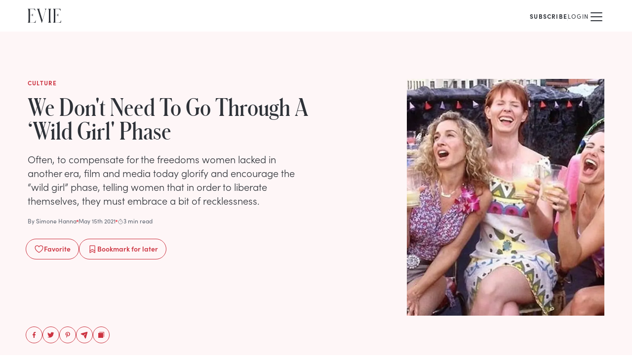

--- FILE ---
content_type: text/html; charset=utf-8
request_url: https://www.eviemagazine.com/post/we-dont-need-to-go-through-wild-girl-phase
body_size: 14708
content:
<!DOCTYPE html><html lang="en"><head><meta charSet="utf-8"/><meta name="viewport" content="width=device-width"/><meta name="twitter:site" content="https://www.eviemagazine.com"/><meta name="twitter:creator" content="@evie_magazine"/><meta property="og:locale" content="en_IE"/><meta property="og:site_name" content="Evie Magazine"/><title>We Don&#x27;t Need To Go Through A ‘Wild Girl&#x27; Phase | Evie Magazine</title><meta name="robots" content="index,follow"/><meta name="description" content="Focusing on women and celebrating what makes them so unique, Evie Magazine helps women seek truth and find beauty...the kind that really matters."/><meta name="twitter:card" content="summary_large_image"/><meta property="og:title" content="We Don&#x27;t Need To Go Through A ‘Wild Girl&#x27; Phase"/><meta property="og:description" content="Focusing on women and celebrating what makes them so unique, Evie Magazine helps women seek truth and find beauty...the kind that really matters."/><meta property="og:url" content="https://www.eviemagazine.com/post/we-dont-need-to-go-through-wild-girl-phase"/><meta property="og:type" content="article"/><meta property="article:published_time" content="2021-05-15T01:00:00-04:00"/><meta property="article:modified_time" content="2023-11-06T15:37:01-05:00"/><meta property="article:author" content=" Simone Hanna"/><meta property="article:section" content="Culture"/><meta property="og:image" content="https://www.datocms-assets.com/109366/1698885334-sex-and-the-city-we-don-t-need-to-go-through-a-wild-girl-phase.jpeg"/><meta property="og:image:alt" content="We Don&#x27;t Need To Go Through A ‘Wild Girl&#x27; Phase"/><meta property="og:image:width" content="1280"/><meta property="og:image:height" content="720"/><link rel="canonical" href="https://www.eviemagazine.com/post/we-dont-need-to-go-through-wild-girl-phase"/><meta content="2023-11-06T15:37:01-05:00" property="og:updated_time"/><script type="application/ld+json">{"@context":"http://schema.org","@type":"Article","headline":"We Don't Need To Go Through A ‘Wild Girl' Phase","url":"https://www.eviemagazine.com/post/we-dont-need-to-go-through-wild-girl-phase","thumbnailUrl":"https://www.datocms-assets.com/109366/1698885334-sex-and-the-city-we-don-t-need-to-go-through-a-wild-girl-phase.jpeg","dateCreated":"2021-05-15T01:00:00-04:00","datePublished":"2021-05-15T01:00:00-04:00","dateModified":"2023-11-06T15:37:01-05:00","articleSection":"Culture","creator":" Simone Hanna","mainEntityOfPage":{"@type":"WebPage","@id":"/post/we-dont-need-to-go-through-wild-girl-phase"},"image":{"@type":"ImageObject","url":"https://www.datocms-assets.com/109366/1698885334-sex-and-the-city-we-don-t-need-to-go-through-a-wild-girl-phase.jpeg","width":1280,"height":720},"author":{"@type":"Person","name":{"id":"ZZmqzKTfS0ikVGEpfJduGw","name":" Simone Hanna","slug":"simone-hanna"}},"keywords":["\"topic:Society\""],"publisher":{"@type":"Organization","name":"https://www.datocms-assets.com/109366/1698967220-evie-logo.png","url":"https://www.eviemagazine.com","logo":{"@type":"ImageObject","url":"https://www.eviemagazine.com/logo.svg","width":195,"height":60}}}</script><meta name="parsely-metadata" content="{&quot;contentfulPostId&quot;:&quot;WW9qqnfxW1NYug5GB2wSa&quot;,&quot;datoPostId&quot;:&quot;UxydF03tSkWf-8s75axMxg&quot;}"/><link rel="preload" as="image" imageSrcSet="/_next/image?url=https%3A%2F%2Fwww.datocms-assets.com%2F109366%2F1698885334-sex-and-the-city-we-don-t-need-to-go-through-a-wild-girl-phase.jpeg%3Far64%3DNTo2%26crop%3Dfaces%26fit%3Dcrop%26fm%3Dwebp&amp;w=640&amp;q=75 1x, /_next/image?url=https%3A%2F%2Fwww.datocms-assets.com%2F109366%2F1698885334-sex-and-the-city-we-don-t-need-to-go-through-a-wild-girl-phase.jpeg%3Far64%3DNTo2%26crop%3Dfaces%26fit%3Dcrop%26fm%3Dwebp&amp;w=1920&amp;q=75 2x" fetchpriority="high"/><meta name="next-head-count" content="27"/><meta content="915ab359ea4de7af028b4a982230b293" name="p:domain_verify"/><meta content="1754669597959219" name="fb:pages"/><meta name="msapplication-TileColor" content="#ed5e6a"/><meta name="theme-color" content="#ffffff"/><link href="//connect.facebook.net" rel="preconnect"/><link href="//www.google-analytics.com" rel="preconnect"/><link href="/manifest.json" rel="manifest"/><link href="/img/favicon/favicon.ico" rel="icon shortcut" type="image/x-icon"/><link rel="apple-touch-icon" sizes="180x180" href="/img/favicon/apple-touch-icon.png"/><link rel="mask-icon" href="/img/favicon/apple-pinned-tab.svg" color="#ED5E6A"/><link rel="preconnect" href="https://use.typekit.net" crossorigin /><link rel="preload" href="/_next/static/media/072757506b86c8a2-s.p.woff" as="font" type="font/woff" crossorigin="anonymous" data-next-font="size-adjust"/><link rel="preload" href="/_next/static/media/6d9a80650932ca5c-s.p.woff" as="font" type="font/woff" crossorigin="anonymous" data-next-font="size-adjust"/><link rel="preload" href="/_next/static/media/d3f37216a62c4c65-s.p.woff" as="font" type="font/woff" crossorigin="anonymous" data-next-font="size-adjust"/><link rel="preload" href="/_next/static/css/5444b496a7a4228c.css" as="style"/><link rel="stylesheet" href="/_next/static/css/5444b496a7a4228c.css" data-n-g=""/><noscript data-n-css=""></noscript><script defer="" nomodule="" src="/_next/static/chunks/polyfills-c67a75d1b6f99dc8.js"></script><script src="/_next/static/chunks/webpack-4a6f78d51557fc52.js" defer=""></script><script src="/_next/static/chunks/framework-6d147d7a7a824486.js" defer=""></script><script src="/_next/static/chunks/main-01f99afcd6342c1c.js" defer=""></script><script src="/_next/static/chunks/pages/_app-7cb8cd18001a429f.js" defer=""></script><script src="/_next/static/chunks/pages/post/%5Bslug%5D-9d93754585119605.js" defer=""></script><script src="/_next/static/mrrHw-i6wO8CqZa4l-hSz/_buildManifest.js" defer=""></script><script src="/_next/static/mrrHw-i6wO8CqZa4l-hSz/_ssgManifest.js" defer=""></script><style id="__jsx-1804522468">:root{--font-schnyder:'__schnyder_64533b', '__schnyder_Fallback_64533b'}</style><style data-href="https://use.typekit.net/hqw7ctz.css">@import url("https://p.typekit.net/p.css?s=1&k=hqw7ctz&ht=tk&f=24537.24538.24539.24540.24543.24544.24547.24548.24549.24552&a=104907023&app=typekit&e=css");@font-face{font-family:"sofia-pro";src:url("https://use.typekit.net/af/773a22/00000000000000007735f996/30/l?primer=7cdcb44be4a7db8877ffa5c0007b8dd865b3bbc383831fe2ea177f62257a9191&fvd=n9&v=3") format("woff2"),url("https://use.typekit.net/af/773a22/00000000000000007735f996/30/d?primer=7cdcb44be4a7db8877ffa5c0007b8dd865b3bbc383831fe2ea177f62257a9191&fvd=n9&v=3") format("woff"),url("https://use.typekit.net/af/773a22/00000000000000007735f996/30/a?primer=7cdcb44be4a7db8877ffa5c0007b8dd865b3bbc383831fe2ea177f62257a9191&fvd=n9&v=3") format("opentype");font-display:swap;font-style:normal;font-weight:900;font-stretch:normal}@font-face{font-family:"sofia-pro";src:url("https://use.typekit.net/af/2cf3cc/00000000000000007735f991/30/l?primer=7cdcb44be4a7db8877ffa5c0007b8dd865b3bbc383831fe2ea177f62257a9191&fvd=i9&v=3") format("woff2"),url("https://use.typekit.net/af/2cf3cc/00000000000000007735f991/30/d?primer=7cdcb44be4a7db8877ffa5c0007b8dd865b3bbc383831fe2ea177f62257a9191&fvd=i9&v=3") format("woff"),url("https://use.typekit.net/af/2cf3cc/00000000000000007735f991/30/a?primer=7cdcb44be4a7db8877ffa5c0007b8dd865b3bbc383831fe2ea177f62257a9191&fvd=i9&v=3") format("opentype");font-display:swap;font-style:italic;font-weight:900;font-stretch:normal}@font-face{font-family:"sofia-pro";src:url("https://use.typekit.net/af/5d97ff/00000000000000007735f999/30/l?primer=7cdcb44be4a7db8877ffa5c0007b8dd865b3bbc383831fe2ea177f62257a9191&fvd=n7&v=3") format("woff2"),url("https://use.typekit.net/af/5d97ff/00000000000000007735f999/30/d?primer=7cdcb44be4a7db8877ffa5c0007b8dd865b3bbc383831fe2ea177f62257a9191&fvd=n7&v=3") format("woff"),url("https://use.typekit.net/af/5d97ff/00000000000000007735f999/30/a?primer=7cdcb44be4a7db8877ffa5c0007b8dd865b3bbc383831fe2ea177f62257a9191&fvd=n7&v=3") format("opentype");font-display:swap;font-style:normal;font-weight:700;font-stretch:normal}@font-face{font-family:"sofia-pro";src:url("https://use.typekit.net/af/66e20c/00000000000000007735f993/30/l?primer=7cdcb44be4a7db8877ffa5c0007b8dd865b3bbc383831fe2ea177f62257a9191&fvd=i7&v=3") format("woff2"),url("https://use.typekit.net/af/66e20c/00000000000000007735f993/30/d?primer=7cdcb44be4a7db8877ffa5c0007b8dd865b3bbc383831fe2ea177f62257a9191&fvd=i7&v=3") format("woff"),url("https://use.typekit.net/af/66e20c/00000000000000007735f993/30/a?primer=7cdcb44be4a7db8877ffa5c0007b8dd865b3bbc383831fe2ea177f62257a9191&fvd=i7&v=3") format("opentype");font-display:swap;font-style:italic;font-weight:700;font-stretch:normal}@font-face{font-family:"sofia-pro";src:url("https://use.typekit.net/af/2e2409/00000000000000007735f990/30/l?primer=7cdcb44be4a7db8877ffa5c0007b8dd865b3bbc383831fe2ea177f62257a9191&fvd=n3&v=3") format("woff2"),url("https://use.typekit.net/af/2e2409/00000000000000007735f990/30/d?primer=7cdcb44be4a7db8877ffa5c0007b8dd865b3bbc383831fe2ea177f62257a9191&fvd=n3&v=3") format("woff"),url("https://use.typekit.net/af/2e2409/00000000000000007735f990/30/a?primer=7cdcb44be4a7db8877ffa5c0007b8dd865b3bbc383831fe2ea177f62257a9191&fvd=n3&v=3") format("opentype");font-display:swap;font-style:normal;font-weight:300;font-stretch:normal}@font-face{font-family:"sofia-pro";src:url("https://use.typekit.net/af/0ab956/00000000000000007735f998/30/l?primer=7cdcb44be4a7db8877ffa5c0007b8dd865b3bbc383831fe2ea177f62257a9191&fvd=i3&v=3") format("woff2"),url("https://use.typekit.net/af/0ab956/00000000000000007735f998/30/d?primer=7cdcb44be4a7db8877ffa5c0007b8dd865b3bbc383831fe2ea177f62257a9191&fvd=i3&v=3") format("woff"),url("https://use.typekit.net/af/0ab956/00000000000000007735f998/30/a?primer=7cdcb44be4a7db8877ffa5c0007b8dd865b3bbc383831fe2ea177f62257a9191&fvd=i3&v=3") format("opentype");font-display:swap;font-style:italic;font-weight:300;font-stretch:normal}@font-face{font-family:"sofia-pro";src:url("https://use.typekit.net/af/b718ff/00000000000000007735f98d/30/l?primer=7cdcb44be4a7db8877ffa5c0007b8dd865b3bbc383831fe2ea177f62257a9191&fvd=n4&v=3") format("woff2"),url("https://use.typekit.net/af/b718ff/00000000000000007735f98d/30/d?primer=7cdcb44be4a7db8877ffa5c0007b8dd865b3bbc383831fe2ea177f62257a9191&fvd=n4&v=3") format("woff"),url("https://use.typekit.net/af/b718ff/00000000000000007735f98d/30/a?primer=7cdcb44be4a7db8877ffa5c0007b8dd865b3bbc383831fe2ea177f62257a9191&fvd=n4&v=3") format("opentype");font-display:swap;font-style:normal;font-weight:400;font-stretch:normal}@font-face{font-family:"sofia-pro";src:url("https://use.typekit.net/af/c09857/00000000000000007735f98c/30/l?primer=7cdcb44be4a7db8877ffa5c0007b8dd865b3bbc383831fe2ea177f62257a9191&fvd=i4&v=3") format("woff2"),url("https://use.typekit.net/af/c09857/00000000000000007735f98c/30/d?primer=7cdcb44be4a7db8877ffa5c0007b8dd865b3bbc383831fe2ea177f62257a9191&fvd=i4&v=3") format("woff"),url("https://use.typekit.net/af/c09857/00000000000000007735f98c/30/a?primer=7cdcb44be4a7db8877ffa5c0007b8dd865b3bbc383831fe2ea177f62257a9191&fvd=i4&v=3") format("opentype");font-display:swap;font-style:italic;font-weight:400;font-stretch:normal}@font-face{font-family:"sofia-pro";src:url("https://use.typekit.net/af/262452/00000000000000007735f99a/30/l?primer=7cdcb44be4a7db8877ffa5c0007b8dd865b3bbc383831fe2ea177f62257a9191&fvd=n6&v=3") format("woff2"),url("https://use.typekit.net/af/262452/00000000000000007735f99a/30/d?primer=7cdcb44be4a7db8877ffa5c0007b8dd865b3bbc383831fe2ea177f62257a9191&fvd=n6&v=3") format("woff"),url("https://use.typekit.net/af/262452/00000000000000007735f99a/30/a?primer=7cdcb44be4a7db8877ffa5c0007b8dd865b3bbc383831fe2ea177f62257a9191&fvd=n6&v=3") format("opentype");font-display:swap;font-style:normal;font-weight:600;font-stretch:normal}@font-face{font-family:"sofia-pro";src:url("https://use.typekit.net/af/36f509/00000000000000007735f994/30/l?primer=7cdcb44be4a7db8877ffa5c0007b8dd865b3bbc383831fe2ea177f62257a9191&fvd=i6&v=3") format("woff2"),url("https://use.typekit.net/af/36f509/00000000000000007735f994/30/d?primer=7cdcb44be4a7db8877ffa5c0007b8dd865b3bbc383831fe2ea177f62257a9191&fvd=i6&v=3") format("woff"),url("https://use.typekit.net/af/36f509/00000000000000007735f994/30/a?primer=7cdcb44be4a7db8877ffa5c0007b8dd865b3bbc383831fe2ea177f62257a9191&fvd=i6&v=3") format("opentype");font-display:swap;font-style:italic;font-weight:600;font-stretch:normal}.tk-sofia-pro{font-family:"sofia-pro",sans-serif}</style></head><body><div id="__next"><div class="grow bg-white"><header class="relative z-20"><div class="mx-auto box-content flex h-16 max-w-screen-xl items-center px-5 md:px-10 lg:px-14"><p class=""><a title="Evie Magazine" href="/"><svg width="68" height="32" viewBox="0 0 536 224" fill="none" xmlns="http://www.w3.org/2000/svg" class=""><path d="M0 222.517H121.537C124.508 222.517 126.291 222.517 126.885 217.176L130.451 185.727H127.48C120.051 216.286 106.679 219.846 81.7177 219.846H37.1444V100.874H53.7851C78.1518 100.874 79.0433 112.742 81.4206 122.829H83.5006V76.249H81.4206C79.0433 86.3364 78.1518 98.204 53.7851 98.204H37.1444V2.6702H76.0718C99.547 2.6702 113.216 8.60399 120.645 33.2292H123.617L118.862 6.23047C117.673 0 116.188 0 113.513 0H0V2.07683C12.1834 5.6371 13.0748 8.90067 13.0748 62.3046V160.212C13.0748 213.616 12.1834 216.879 0 220.44V222.517Z" fill="currentColor"></path><path d="M224.687 224H228.252L282.632 37.6795C291.249 7.71391 293.627 5.6371 301.65 1.78014V0H272.231V1.78014C286.792 6.52716 285.306 18.3947 279.66 37.3828L236.87 183.947L188.731 26.9987C183.382 9.19736 184.571 4.15364 193.188 1.78014V0H148.318V1.78014C157.827 7.12054 159.61 15.1311 167.93 40.6464L224.687 224Z" fill="currentColor"></path><path d="M326.14 222.517H376.359V220.44C364.175 216.879 363.284 213.616 363.284 160.212V62.3046C363.284 8.90067 364.175 5.3404 376.359 2.07683V0H326.14V2.07683C338.323 5.3404 339.214 8.90067 339.214 62.3046V160.212C339.214 213.616 338.323 216.879 326.14 220.44V222.517Z" fill="currentColor"></path><path d="M404.909 222.517H526.445C529.417 222.517 531.2 222.517 531.794 217.176L535.36 185.727H532.388C524.96 216.286 511.588 219.846 486.627 219.846H442.053V100.874H458.694C483.061 100.874 483.952 112.742 486.329 122.829H488.409V76.249H486.329C483.952 86.3364 483.061 98.204 458.694 98.204H442.053V2.6702H480.981C504.456 2.6702 518.125 8.60399 525.554 33.2292H528.525L523.771 6.23047C522.582 0 521.097 0 518.422 0H404.909V2.07683C417.092 5.6371 417.984 8.90067 417.984 62.3046V160.212C417.984 213.616 417.092 216.879 404.909 220.44V222.517Z" fill="currentColor"></path></svg></a></p><div class="relative z-10 ml-auto"><nav class="flex items-center gap-x-3 sm:gap-x-6 md:gap-x-10"><div class="group relative hidden flex-col items-center min-[1380px]:inline-flex"><a href="/discover"><span class="text-xs uppercase tracking-widest  inline-flex gap-x-2 items-center hover:text-rose-4">Discover <svg xmlns="http://www.w3.org/2000/svg" width="1em" height="1em" fill="currentColor" viewBox="0 0 256 256" class="h-3 w-3 transition-transform group-hover:rotate-180"><rect width="256" height="256" fill="none"></rect><polyline points="208 96 128 176 48 96" fill="none" stroke="currentColor" stroke-linecap="round" stroke-linejoin="round" stroke-width="16"></polyline></svg></span></a></div><a class="hidden min-[1380px]:block" href="/about"><span class="text-xs uppercase tracking-widest  inline-flex gap-x-2 items-center hover:text-rose-4">About</span></a><a class="hidden min-[1380px]:block" href="/subscribe/the-glance"><span class="text-xs uppercase tracking-widest  inline-flex gap-x-2 items-center hover:text-rose-4">The Glance</span></a><a class="hidden min-[1380px]:block" href="/shop/print-edition"><span class="text-xs uppercase tracking-widest  inline-flex gap-x-2 items-center hover:text-rose-4">Print Edition</span></a><div class="flex items-center gap-x-3 md:gap-x-6"><a class="" href="/subscribe"><span class="text-xs uppercase tracking-widest  inline-flex gap-x-2 items-center hover:text-rose-4 font-bold">Subscribe</span></a><div class="mt-1 h-4 w-px bg-neutral-2"></div><button class=""><span class="text-xs uppercase tracking-widest  inline-flex gap-x-2 items-center hover:text-rose-4">Login</span></button></div><a aria-label="Search" class="hidden pl-3 pt-1 min-[1380px]:block" href="/search"><svg xmlns="http://www.w3.org/2000/svg" width="1em" height="1em" fill="currentColor" viewBox="0 0 256 256" class="h-4 w-4"><rect width="256" height="256" fill="none"></rect><circle cx="116" cy="116" r="84" fill="none" stroke="currentColor" stroke-linecap="round" stroke-linejoin="round" stroke-width="16"></circle><line x1="175.4" y1="175.4" x2="224" y2="224" fill="none" stroke="currentColor" stroke-linecap="round" stroke-linejoin="round" stroke-width="16"></line></svg></a><button aria-label="Mobile Menu" class="pt-1 min-[1380px]:hidden"><svg xmlns="http://www.w3.org/2000/svg" width="32" height="32" fill="currentColor" viewBox="0 0 256 256"><rect width="256" height="256" fill="none"></rect><line x1="40" y1="128" x2="216" y2="128" stroke="currentColor" stroke-linecap="round" stroke-linejoin="round" stroke-width="16"></line><line x1="40" y1="64" x2="216" y2="64" stroke="currentColor" stroke-linecap="round" stroke-linejoin="round" stroke-width="16"></line><line x1="40" y1="192" x2="216" y2="192" stroke="currentColor" stroke-linecap="round" stroke-linejoin="round" stroke-width="16"></line></svg></button></nav></div></div></header><main><article class="mb-16"><header class="mb-8 bg-rose-1"><div class="mx-auto box-content flex max-w-screen-xl flex-col pb-8 sm:flex-row sm:justify-between sm:gap-6 sm:px-5 sm:py-8 md:gap-12 md:px-10 lg:px-14  lg:py-24"><div class="mt-5 px-5 sm:mt-0 sm:px-0 md:max-w-xl lg:flex lg:flex-col"><div class="mb-2 text-xs font-bold uppercase tracking-widest text-rose-4 md:mb-4">Culture</div><h1 class="mb-3 font-schnyder text-3xl md:text-4xl lg:mb-5 lg:text-5xl">We Don't Need To Go Through A ‘Wild Girl'&nbsp;Phase</h1><p class="font-light lg:text-xl">Often, to compensate for the freedoms women lacked in another era, film and media today glorify and encourage the “wild girl” phase, telling women that in order to liberate themselves, they must embrace a bit of recklessness. </p><div class="flex items-center gap-x-3 text-xs text-neutral-4 mb-7 mt-5"><a href="/author/simone-hanna">By <!-- --> Simone Hanna</a><span class="h-1 w-1 rounded-full bg-rose-3"></span><time dateTime="2021-05-15T01:00:00-04:00">May 15th 2021</time><span class="h-1 w-1 rounded-full bg-rose-3"></span><span class="inline-flex items-center gap-1"><svg xmlns="http://www.w3.org/2000/svg" width="12" height="12" fill="currentColor" viewBox="0 0 256 256" class="relative top-0.5"><rect width="256" height="256" fill="none"></rect><circle cx="128" cy="128" r="88" fill="none" stroke="currentColor" stroke-miterlimit="10" stroke-width="16"></circle><line x1="128" y1="128" x2="167.6" y2="88.4" fill="none" stroke="currentColor" stroke-linecap="round" stroke-linejoin="round" stroke-width="16"></line><line x1="104" y1="8" x2="152" y2="8" fill="none" stroke="currentColor" stroke-linecap="round" stroke-linejoin="round" stroke-width="16"></line></svg>3 min read</span></div><div class="-ml-1 flex flex-wrap gap-x-2 gap-y-2 sm:gap-x-4 text-rose-4"><button class="flex items-center justify-center gap-x-2 rounded-full border  px-4 pt-2 pb-2.5 font-semibold text-sm disabled:cursor-wait"><svg xmlns="http://www.w3.org/2000/svg" width="20" height="20" fill="currentColor" viewBox="0 0 256 256" class="mt-0.5"><rect width="256" height="256" fill="none"></rect><path d="M128,216S28,160,28,92A52,52,0,0,1,128,72h0A52,52,0,0,1,228,92C228,160,128,216,128,216Z" fill="none" stroke="currentColor" stroke-linecap="round" stroke-linejoin="round" stroke-width="16"></path></svg> <!-- -->Favorite</button><button class="flex items-center justify-center gap-x-2 rounded-full border  px-4 pt-2 pb-2.5 font-semibold text-sm disabled:cursor-wait"><svg xmlns="http://www.w3.org/2000/svg" width="20" height="20" fill="currentColor" viewBox="0 0 256 256" class="mt-0.5"><rect width="256" height="256" fill="none"></rect><path d="M192,224l-64-40L64,224V48a8,8,0,0,1,8-8H184a8,8,0,0,1,8,8Z" fill="none" stroke="currentColor" stroke-linecap="round" stroke-linejoin="round" stroke-width="16"></path><polyline points="192 176 128 136 64 176" fill="none" stroke="currentColor" stroke-linecap="round" stroke-linejoin="round" stroke-width="16"></polyline></svg> <!-- -->Bookmark<!-- --> for later</button></div><ul class="flex gap-x-2 -mb-14 -ml-1 pt-6 max-lg:hidden lg:mt-auto"><li><button aria-label="facebook" class="react-share__ShareButton !p-2 rounded-full !border !border-solid !border-rose-4 !text-rose-4 hover:!text-white hover:!bg-rose-3" style="background-color:transparent;border:none;padding:0;font:inherit;color:inherit;cursor:pointer"><svg width="16" height="16" viewBox="0 0 32 32" fill="none" xmlns="http://www.w3.org/2000/svg"><path d="M13.6094 28H18.0156V17.2656H21.4375L22 13H18.0156V10.0469C18.0156 9.39063 18.1094 8.875 18.3906 8.54688C18.6719 8.17188 19.2813 7.98438 20.125 7.98438H22.375V4.1875C21.5313 4.09375 20.4063 4 19.0938 4C17.4063 4 16.0938 4.51563 15.1094 5.5C14.0781 6.48438 13.6094 7.84375 13.6094 9.625V13H10V17.2656H13.6094V28Z" fill="currentColor"></path></svg></button></li><li><button aria-label="twitter" class="react-share__ShareButton !p-2 rounded-full !border !border-solid !border-rose-4 !text-rose-4 hover:!text-white hover:!bg-rose-3" style="background-color:transparent;border:none;padding:0;font:inherit;color:inherit;cursor:pointer"><svg width="16" height="16" viewBox="0 0 32 32" fill="none" xmlns="http://www.w3.org/2000/svg"><path d="M26.274 10.5C27.3317 9.70673 28.2837 8.75481 29.0769 7.59135C28.0192 8.06731 26.9615 8.38462 25.9038 8.49038C27.0673 7.75 27.9135 6.74519 28.3365 5.42308C27.226 6.05769 26.0625 6.53365 24.7933 6.74519C24.2644 6.21635 23.6298 5.79327 22.9423 5.47596C22.2548 5.15865 21.5144 5 20.7212 5C19.7163 5 18.8173 5.26442 17.9712 5.74038C17.125 6.26923 16.4375 6.95673 15.9615 7.80288C15.4327 8.64904 15.2212 9.60096 15.2212 10.5529C15.2212 10.976 15.2212 11.399 15.3269 11.8221C13.0529 11.7163 10.9375 11.1875 8.92788 10.1298C6.91827 9.125 5.27885 7.75 3.90385 6.00481C3.375 6.90385 3.11058 7.85577 3.11058 8.80769C3.11058 9.75962 3.32212 10.6587 3.79808 11.4519C4.22115 12.2981 4.85577 12.9327 5.59615 13.4615C4.69712 13.4615 3.85096 13.1971 3.11058 12.7212V12.8269C3.11058 14.149 3.53365 15.3125 4.37981 16.3173C5.22596 17.375 6.28365 18.0096 7.55288 18.274C7.02404 18.3798 6.54808 18.4327 6.07212 18.4327C5.75481 18.4327 5.38462 18.4327 5.06731 18.3798C5.38462 19.4904 6.01923 20.3894 6.97115 21.1298C7.92308 21.8702 8.98077 22.1875 10.25 22.1875C8.1875 23.774 5.86058 24.5673 3.32212 24.5673C2.79327 24.5673 2.37019 24.5673 2 24.5144C4.53846 26.2067 7.39423 27 10.5144 27C13.7404 27 16.5962 26.2067 19.1346 24.5144C21.4087 23.0337 23.2067 21.0769 24.476 18.5385C25.6923 16.2115 26.3269 13.726 26.3269 11.1875C26.3269 10.8702 26.274 10.6587 26.274 10.5Z" fill="currentColor"></path></svg></button></li><li><button aria-label="pinterest" class="react-share__ShareButton !p-2 rounded-full !border !border-solid !border-rose-4 !text-rose-4 hover:!text-white hover:!bg-rose-3" style="background-color:transparent;border:none;padding:0;font:inherit;color:inherit;cursor:pointer"><svg width="16" height="16" viewBox="0 0 32 32" fill="none" xmlns="http://www.w3.org/2000/svg"><path d="M16.792 4C18.28 4.048 19.672 4.384 21.016 5.056C22.36 5.728 23.416 6.592 24.184 7.744C25 8.992 25.432 10.432 25.432 11.968C25.432 13.504 25.144 14.992 24.664 16.336C24.088 17.872 23.272 19.024 22.216 19.888C21.016 20.848 19.624 21.328 18.04 21.328C17.368 21.328 16.744 21.184 16.12 20.896C15.448 20.608 15.016 20.176 14.728 19.6L14.344 21.136C13.912 22.816 13.576 23.968 13.336 24.592C12.952 25.456 12.232 26.56 11.272 27.904L11.08 28L10.936 27.856L10.888 27.136C10.792 26.272 10.744 25.6 10.744 25.12C10.744 24.16 10.888 22.912 11.224 21.376C11.416 20.512 11.704 19.168 12.184 17.392L12.76 15.088C12.424 14.512 12.28 13.696 12.28 12.688C12.28 11.776 12.52 11.008 13 10.384C13.384 9.904 13.912 9.568 14.536 9.424C15.112 9.328 15.64 9.424 16.12 9.76C16.552 10.144 16.792 10.672 16.792 11.44C16.792 11.872 16.696 12.352 16.6 12.832C16.504 13.12 16.36 13.6 16.168 14.176C15.928 14.8 15.784 15.232 15.736 15.52C15.592 16.048 15.544 16.48 15.544 16.864C15.544 17.488 15.736 18.016 16.168 18.4C16.6 18.784 17.128 18.976 17.752 18.976C18.76 18.976 19.624 18.544 20.344 17.632C20.92 16.912 21.4 15.904 21.688 14.656C21.928 13.648 22.072 12.64 22.072 11.632C22.072 10 21.544 8.704 20.488 7.744C19.432 6.832 18.088 6.352 16.408 6.352C15.16 6.352 14.008 6.64 12.952 7.216C11.896 7.792 11.128 8.608 10.552 9.568C9.976 10.576 9.688 11.728 9.688 12.976C9.688 13.552 9.784 14.08 9.976 14.56C10.072 14.848 10.216 15.232 10.504 15.616C10.696 15.952 10.792 16.144 10.792 16.24C10.792 16.528 10.696 16.816 10.6 17.2C10.408 17.68 10.264 17.92 10.072 17.92C9.64 17.92 9.208 17.728 8.728 17.296C8.248 16.864 7.816 16.288 7.528 15.52C7.144 14.656 7 13.696 7 12.64C7 10.912 7.48 9.376 8.44 8.032C9.304 6.784 10.504 5.824 12.04 5.104C13.528 4.384 15.112 4 16.792 4Z" fill="currentColor"></path></svg></button></li><li><button aria-label="email" class="react-share__ShareButton !p-2 rounded-full !border !border-solid !border-rose-4 !text-rose-4 hover:!text-white hover:!bg-rose-3" style="background-color:transparent;border:none;padding:0;font:inherit;color:inherit;cursor:pointer"><svg xmlns="http://www.w3.org/2000/svg" width="16" height="16" fill="currentColor" viewBox="0 0 256 256"><rect width="256" height="256" fill="none"></rect><path d="M227.7,48.3,175.3,234.2a15.9,15.9,0,0,1-14.1,11.6h-1.4a16,16,0,0,1-14.4-9.1l-35.7-75.4a4.1,4.1,0,0,1,.8-4.6l51.3-51.3a8,8,0,1,0-11.3-11.3L99.2,145.5a4.1,4.1,0,0,1-4.6.8l-75-35.5a16.6,16.6,0,0,1-9.5-15.6A15.9,15.9,0,0,1,21.8,80.7L208.1,28.2a16,16,0,0,1,17.7,6.5A16.7,16.7,0,0,1,227.7,48.3Z"></path></svg></button></li><li class="cursor-pointer "><button aria-label="Copy to Clipboard" title="Copy to Clipboard" class="!p-2 rounded-full !border !border-solid !border-rose-4 !text-rose-4 hover:!text-white hover:!bg-rose-3"><svg xmlns="http://www.w3.org/2000/svg" width="16" height="16" fill="currentColor" viewBox="0 0 256 256" class="transition-transform ease-in hover:scale-110"><rect width="256" height="256" fill="none"></rect><path d="M216,32H72a8,8,0,0,0,0,16H208V184a8,8,0,0,0,16,0V40A8,8,0,0,0,216,32Z"></path><rect x="32" y="64" width="160" height="160" rx="8"></rect></svg></button></li></ul></div><div class="order-first mx-auto max-w-full sm:order-last sm:mx-0 sm:w-[200px] sm:shrink-0 md:w-[320px] lg:w-[400px]"><figure class="relative"><img alt="sex and the city we don&#x27;t need to go through a wild girl phase" title="" fetchpriority="high" width="640" height="896" decoding="async" data-nimg="1" class="aspect-square object-cover sm:aspect-[5/7]" style="color:transparent" srcSet="/_next/image?url=https%3A%2F%2Fwww.datocms-assets.com%2F109366%2F1698885334-sex-and-the-city-we-don-t-need-to-go-through-a-wild-girl-phase.jpeg%3Far64%3DNTo2%26crop%3Dfaces%26fit%3Dcrop%26fm%3Dwebp&amp;w=640&amp;q=75 1x, /_next/image?url=https%3A%2F%2Fwww.datocms-assets.com%2F109366%2F1698885334-sex-and-the-city-we-don-t-need-to-go-through-a-wild-girl-phase.jpeg%3Far64%3DNTo2%26crop%3Dfaces%26fit%3Dcrop%26fm%3Dwebp&amp;w=1920&amp;q=75 2x" src="/_next/image?url=https%3A%2F%2Fwww.datocms-assets.com%2F109366%2F1698885334-sex-and-the-city-we-don-t-need-to-go-through-a-wild-girl-phase.jpeg%3Far64%3DNTo2%26crop%3Dfaces%26fit%3Dcrop%26fm%3Dwebp&amp;w=1920&amp;q=75"/></figure></div></div></header><div class="mx-auto box-content max-w-prose px-5 lg:max-w-screen-xl lg:px-12"><div class="relative items-start lg:grid lg:grid-cols-[1fr_640px_1fr] lg:gap-x-6"><div class="mb-6 lg:sticky lg:top-4"></div><div class="PostBody_root__vgPzG grow"><p>Many of these behaviors aren’t natural for women and are more likely to cause harm later in life than anything else – so why do we encourage such behavior?</p><h2>Sexual Liberation and Casual Sex</h2><p>A generation of <a href="https://www.eviemagazine.com/post/western-society-has-stripped-sex-of-its-meaning-with-sites-like-onlyfans">OnlyFans</a>, flashy jet-setting <a href="https://www.eviemagazine.com/post/the-rise-of-instagram-prostitution">Instagram models</a>, <a href="https://www.eviemagazine.com/post/hook-up-culture-is-making-us-miserable">hookup culture</a>, and <a href="https://www.eviemagazine.com/post/despite-what-cardi-b-thinks-women-can-express-their-sexuality-without-being">hypersexual songs</a> that slash their way through the billboards – it’s only natural that women of this era find the “wild girl” phase seemingly necessary in their early years, especially their twenties. <a href="https://www.eviemagazine.com/post/sexual-liberation-is-not-freedom">Sexual liberation</a> has taught women that it’s almost their <em>duty </em>to engage in such behavior and that by <em>not</em> engaging in this culture they’re doing themselves a disservice by not effectively using up their “prime” and “golden” years. </p><p>When it comes to casual sex especially, many women often resort to it out of insecurity or to fill a void in their life, a void so ambiguous that they may not even be completely aware of its existence at the time. Sex today is less about “making love” than it has ever been. For many in the modern era, sex simply exists as temporary pleasure with temporary people. Women, of course, <a href="https://www.eviemagazine.com/post/hookup-culture-the-high-price-women-pay-for-having-casual-sex">pay the price for this</a>.</p><blockquote><p>Sexual liberation has taught women that it’s almost their duty to engage in casual sex. </p></blockquote><p>I can’t speak for everyone when I write this, but I personally have never met a happy and content woman who regularly engages in casual sex. In fact, <a href="https://www.nicswell.co.uk/health-news/casual-sex-linked-to-depression-and-anxiety#:~:text=The%20news%20story%20is%20based,in%20both%20men%20and%20women.">researchers studying college relationships in the U.S.</a> found that casual sex was associated with higher levels of anxiety and depression in both men and women. </p><p>And it should be common knowledge by now that the hormone <a href="https://www.eviemagazine.com/post/oxytocin-everything-you-need-to-know-about-the-love-hormone">oxytocin, released in high doses in women during sex</a>, causes them to bond with their partner — regardless of their partner’s intent to stick around. So, repeatedly hooking up is the equivalent of your hormones forming and breaking bonds over and over again, completely outside of how you might rationally approach the situation.</p><p>Despite something I’d assume to be obvious findings, <a href="https://www.eviemagazine.com/post/we-need-to-stop-portraying-high-schoolers-like-theyre-sexually-active-adults">film and modern media still remain eager to normalize overtly sexual behavior</a> that rarely benefits real humans and their relationships long-term. Today, people often emphasize the importance of a woman’s choice, but that shouldn’t mean directing them into and condoning such issues that result in harm; it’s important we guide women into making healthy decisions and that they have <a href="https://www.eviemagazine.com/post/4-ladies-from-classic-literature-for-modern-women-to-look-up-to">strong role models to guide them</a>. </p><p>“But it’s liberating,” we’re told. “It’s my choice,” we hear. But why are women so eager to make these choices that clearly don’t benefit them long-term? </p><h2>Modern Women Are Less Likely To Settle Down </h2><p>Women today are more career-focused than ever, but alongside this drastic change, women of the modern era have developed much more masculine behaviors, specifically, casual sex. </p><p>Additionally, countless <a href="https://www.forbes.com/sites/ashleystahl/2020/05/01/new-study-millennial-women-are-delaying-having-children-due-to-their-careers/">studies</a> and <a href="https://www.independent.co.uk/news/uk/home-news/women-children-mother-later-age-b1766293.html">statistics</a> show that women today are settling down and having children much later than previous generations, and this comes as a shock to...nobody. Of course, I’m not going to attempt to force any woman to settle down and start a family when she’s fresh out of college, but women today are increasingly put off by the idea of marrying or having children. </p><p>Time and time again, we see stories of women waiting until they’re older to settle down, only to struggle to find a partner or to face <a href="https://www.reproductivefacts.org/news-and-publications/patient-fact-sheets-and-booklets/documents/fact-sheets-and-info-booklets/age-and-fertility/">increasing difficulty in conceiving children</a> — both issues that, for many, are easier to accomplish earlier in their adulthood. </p><blockquote><p>Women who wait until they’re older to settle down might struggle to find a partner or to conceive.</p></blockquote><p>Alongside this, an increasing number of women today view children as a burden, rather than what they are: a blessing. In an age where abortion is normalized in the media, nearly <a href="https://www.guttmacher.org/fact-sheet/induced-abortion-united-states">1 in 5 pregnancies</a> in the U.S. are aborted. Most reasons listed for abortions are inconveniences to the mother, and with more women being put off the idea of having children, abortions will continue to be a normal procedure for many in the U.S. and across much of the Western world. </p><p>Women of today are taught to be career-driven and to embrace sexual recklessness and instant gratification, forever focusing on the present and giving little thought to their future needs and what actions may return to haunt them later in their adulthood. </p><p></p><h2>The Party Girl</h2><p>Sex aside, the “wild girl” can often be found also seeking instant gratification and cheap thrills in drugs. Women who use drugs in their youth can also pay the price later in life. Scientists who study substance use have found that <a href="https://www.drugabuse.gov/publications/drugfacts/substance-use-in-women">drug abuse</a> has been linked to issues with hormones, menstrual cycles, fertility, pregnancy, breastfeeding, and menopause. Even legal drugs such as tobacco are related to an <a href="https://www.nichd.nih.gov/news/releases/Pages/121113-stillbirth-drug-use.aspx">increased risk of stillbirth</a>. </p><p>Women also <a href="https://www.drugabuse.gov/publications/drugfacts/substance-use-in-women">respond to drugs differently</a> than men do. Studies show that women who engage in drug abuse are more likely to relapse after rehabilitation and are more likely to die from an overdose in comparison to males, as smaller amounts have larger impacts due to biological differences. </p><blockquote><p>Women users are more likely to die from a drug overdose than men.</p></blockquote><p>While I wouldn’t say drug abuse is as glorified and as normalized in the media and television as casual sex is, it’s something that has grown with time, becoming a regular and casual act of hedonism for many, especially those on the party scene. No good can come from drug abuse — the highs are short and the comedowns are low. Women don’t need to engage in such behavior, no one does. </p><h3>Closing Thoughts </h3><p>Instant gratification has been one of the negatives of societal development, especially on the sexual side. Causal connections rarely cause long-term satisfaction. Rather, men and women thrive from genuine, wholesome companionship. </p><p>Women don’t need to go out seeking short flings and cheap thrills in order to make the most of their youth. Women who genuinely <em>want</em> to make the most of their youth should do it by accomplishing things that will aid them in the future. No woman needs a “wild girl” phase, and it’s unlikely to be something she appreciates further into her adulthood.</p><p><strong>Readers make the world go round. Make your voice heard in the </strong><a href="https://www.eviemagazine.com/post/take-the-evie-reader-survey/"><strong>official Evie reader survey</strong></a><strong>.</strong></p></div></div></div></article></main></div><footer class="relative z-20 mt-10 py-10 md:mt-12 lg:mt-16 lg:py-20"><div class="mx-auto box-content flex max-w-screen-xl flex-col items-center px-5 text-neutral-2 md:px-10 lg:px-14"><div class="mb-14 hidden w-full justify-between lg:flex"><div><h3 class="font-schnyder text-2xl">Discover</h3><hr class="mt-6 border-neutral-2/25"/></div><div><h3 class="font-schnyder text-2xl">About</h3><hr class="mt-6 border-neutral-2/25"/><a class="mt-6 block text-sm hover:underline hover:decoration-1 hover:underline-offset-2" href="/advertise">Advertise</a><a class="mt-6 block text-sm hover:underline hover:decoration-1 hover:underline-offset-2" href="/contact">Contact Us</a><a class="mt-6 block text-sm hover:underline hover:decoration-1 hover:underline-offset-2" href="/privacy">Privacy Policy</a><a class="mt-6 block text-sm hover:underline hover:decoration-1 hover:underline-offset-2" href="/terms">Terms of Service</a><a class="mt-6 block text-sm hover:underline hover:decoration-1 hover:underline-offset-2" href="/copyright">Copyright</a></div><div><h3 class="font-schnyder text-2xl">Print Edition</h3><hr class="mt-6 border-neutral-2/25"/><a class="mt-6 block text-sm hover:underline hover:decoration-1 hover:underline-offset-2" href="/shop/print-edition">Current Issue</a></div><div><h3 class="font-schnyder text-2xl">The Glance</h3><hr class="mt-6 border-neutral-2/25"/><a class="mt-6 block text-sm hover:underline hover:decoration-1 hover:underline-offset-2" href="/subscribe/the-glance">Sign-up</a></div><div><h3 class="font-schnyder text-2xl">Social</h3><hr class="mt-6 border-neutral-2/25"/><a href="https://www.instagram.com/eviemagazine/" rel="noopener noreferrer" target="_blank" class="cursor-newtab mt-6 block text-sm hover:underline hover:decoration-1 hover:underline-offset-2">Instagram</a><a href="https://www.facebook.com/eviemagazineofficial" rel="noopener noreferrer" target="_blank" class="cursor-newtab mt-6 block text-sm hover:underline hover:decoration-1 hover:underline-offset-2">Facebook</a><a href="https://www.pinterest.com/eviemagazine/" rel="noopener noreferrer" target="_blank" class="cursor-newtab mt-6 block text-sm hover:underline hover:decoration-1 hover:underline-offset-2">Pinterest</a><a href="https://twitter.com/evie_magazine" rel="noopener noreferrer" target="_blank" class="cursor-newtab mt-6 block text-sm hover:underline hover:decoration-1 hover:underline-offset-2">Twitter</a><a class="mt-6 block text-sm hover:underline hover:decoration-1 hover:underline-offset-2" href="/rss.xml">RSS</a></div></div><svg width="77" height="32" viewBox="0 0 536 224" fill="none" xmlns="http://www.w3.org/2000/svg" class="mb-4"><path d="M0 222.517H121.537C124.508 222.517 126.291 222.517 126.885 217.176L130.451 185.727H127.48C120.051 216.286 106.679 219.846 81.7177 219.846H37.1444V100.874H53.7851C78.1518 100.874 79.0433 112.742 81.4206 122.829H83.5006V76.249H81.4206C79.0433 86.3364 78.1518 98.204 53.7851 98.204H37.1444V2.6702H76.0718C99.547 2.6702 113.216 8.60399 120.645 33.2292H123.617L118.862 6.23047C117.673 0 116.188 0 113.513 0H0V2.07683C12.1834 5.6371 13.0748 8.90067 13.0748 62.3046V160.212C13.0748 213.616 12.1834 216.879 0 220.44V222.517Z" fill="currentColor"></path><path d="M224.687 224H228.252L282.632 37.6795C291.249 7.71391 293.627 5.6371 301.65 1.78014V0H272.231V1.78014C286.792 6.52716 285.306 18.3947 279.66 37.3828L236.87 183.947L188.731 26.9987C183.382 9.19736 184.571 4.15364 193.188 1.78014V0H148.318V1.78014C157.827 7.12054 159.61 15.1311 167.93 40.6464L224.687 224Z" fill="currentColor"></path><path d="M326.14 222.517H376.359V220.44C364.175 216.879 363.284 213.616 363.284 160.212V62.3046C363.284 8.90067 364.175 5.3404 376.359 2.07683V0H326.14V2.07683C338.323 5.3404 339.214 8.90067 339.214 62.3046V160.212C339.214 213.616 338.323 216.879 326.14 220.44V222.517Z" fill="currentColor"></path><path d="M404.909 222.517H526.445C529.417 222.517 531.2 222.517 531.794 217.176L535.36 185.727H532.388C524.96 216.286 511.588 219.846 486.627 219.846H442.053V100.874H458.694C483.061 100.874 483.952 112.742 486.329 122.829H488.409V76.249H486.329C483.952 86.3364 483.061 98.204 458.694 98.204H442.053V2.6702H480.981C504.456 2.6702 518.125 8.60399 525.554 33.2292H528.525L523.771 6.23047C522.582 0 521.097 0 518.422 0H404.909V2.07683C417.092 5.6371 417.984 8.90067 417.984 62.3046V160.212C417.984 213.616 417.092 216.879 404.909 220.44V222.517Z" fill="currentColor"></path></svg><div class="text-sm">© <!-- -->2026<!-- --> EvieMagazine.com</div></div><img alt="" loading="lazy" decoding="async" data-nimg="fill" class="-z-10 object-cover object-bottom" style="position:absolute;height:100%;width:100%;left:0;top:0;right:0;bottom:0;color:transparent" sizes="100vw" srcSet="/_next/image?url=%2Fimg%2Fbg-footer.jpg&amp;w=640&amp;q=75 640w, /_next/image?url=%2Fimg%2Fbg-footer.jpg&amp;w=750&amp;q=75 750w, /_next/image?url=%2Fimg%2Fbg-footer.jpg&amp;w=828&amp;q=75 828w, /_next/image?url=%2Fimg%2Fbg-footer.jpg&amp;w=1080&amp;q=75 1080w, /_next/image?url=%2Fimg%2Fbg-footer.jpg&amp;w=1200&amp;q=75 1200w, /_next/image?url=%2Fimg%2Fbg-footer.jpg&amp;w=1920&amp;q=75 1920w, /_next/image?url=%2Fimg%2Fbg-footer.jpg&amp;w=2048&amp;q=75 2048w, /_next/image?url=%2Fimg%2Fbg-footer.jpg&amp;w=3840&amp;q=75 3840w" src="/_next/image?url=%2Fimg%2Fbg-footer.jpg&amp;w=3840&amp;q=75"/></footer><div style="position:fixed;z-index:9999;top:16px;left:16px;right:16px;bottom:16px;pointer-events:none"></div></div><script id="__NEXT_DATA__" type="application/json">{"props":{"pageProps":{"post":{"id":"UxydF03tSkWf-8s75axMxg","title":"We Don't Need To Go Through A ‘Wild Girl' Phase","slug":"we-dont-need-to-go-through-wild-girl-phase","publishDate":"2021-05-15T01:00:00-04:00","intro":"Often, to compensate for the freedoms women lacked in another era, film and media today glorify and encourage the “wild girl” phase, telling women that in order to liberate themselves, they must embrace a bit of recklessness. ","featuredImage":{"alt":"sex and the city we don't need to go through a wild girl phase","title":"","url":"https://www.datocms-assets.com/109366/1698885334-sex-and-the-city-we-don-t-need-to-go-through-a-wild-girl-phase.jpeg","mimeType":"image/jpeg","size":204101,"url1x1":"https://www.datocms-assets.com/109366/1698885334-sex-and-the-city-we-don-t-need-to-go-through-a-wild-girl-phase.jpeg?ar64=MTox\u0026crop=faces\u0026fit=crop\u0026fm=webp","url2x1":"https://www.datocms-assets.com/109366/1698885334-sex-and-the-city-we-don-t-need-to-go-through-a-wild-girl-phase.jpeg?ar64=Mjox\u0026crop=faces\u0026fit=crop\u0026fm=webp","url5x6":"https://www.datocms-assets.com/109366/1698885334-sex-and-the-city-we-don-t-need-to-go-through-a-wild-girl-phase.jpeg?ar64=NTo2\u0026crop=faces\u0026fit=crop\u0026fm=webp","url5x7":"https://www.datocms-assets.com/109366/1698885334-sex-and-the-city-we-don-t-need-to-go-through-a-wild-girl-phase.jpeg?ar64=NTo3\u0026crop=faces\u0026fit=crop\u0026fm=webp","url7x5":"https://www.datocms-assets.com/109366/1698885334-sex-and-the-city-we-don-t-need-to-go-through-a-wild-girl-phase.jpeg?ar64=Nzo1\u0026crop64=ZmFjZXMsZWRnZXM\u0026fit=crop\u0026fm=webp"},"body":{"__typename":"ArticleModelBodyField","value":{"schema":"dast","document":{"type":"root","children":[{"type":"paragraph","children":[{"type":"span","value":"Many of these behaviors aren’t natural for women and are more likely to cause harm later in life than anything else – so why do we encourage such behavior?"}]},{"type":"heading","level":2,"children":[{"type":"span","value":"Sexual Liberation and Casual Sex"}]},{"type":"paragraph","children":[{"type":"span","value":"A generation of "},{"url":"https://www.eviemagazine.com/post/western-society-has-stripped-sex-of-its-meaning-with-sites-like-onlyfans","type":"link","children":[{"type":"span","value":"OnlyFans"}]},{"type":"span","value":", flashy jet-setting "},{"url":"https://www.eviemagazine.com/post/the-rise-of-instagram-prostitution","type":"link","children":[{"type":"span","value":"Instagram models"}]},{"type":"span","value":", "},{"url":"https://www.eviemagazine.com/post/hook-up-culture-is-making-us-miserable","type":"link","children":[{"type":"span","value":"hookup culture"}]},{"type":"span","value":", and "},{"url":"https://www.eviemagazine.com/post/despite-what-cardi-b-thinks-women-can-express-their-sexuality-without-being","type":"link","children":[{"type":"span","value":"hypersexual songs"}]},{"type":"span","value":" that slash their way through the billboards – it’s only natural that women of this era find the “wild girl” phase seemingly necessary in their early years, especially their twenties. "},{"url":"https://www.eviemagazine.com/post/sexual-liberation-is-not-freedom","type":"link","children":[{"type":"span","value":"Sexual liberation"}]},{"type":"span","value":" has taught women that it’s almost their "},{"type":"span","marks":["emphasis"],"value":"duty "},{"type":"span","value":"to engage in such behavior and that by "},{"type":"span","marks":["emphasis"],"value":"not"},{"type":"span","value":" engaging in this culture they’re doing themselves a disservice by not effectively using up their “prime” and “golden” years. "}]},{"type":"paragraph","children":[{"type":"span","value":"When it comes to casual sex especially, many women often resort to it out of insecurity or to fill a void in their life, a void so ambiguous that they may not even be completely aware of its existence at the time. Sex today is less about “making love” than it has ever been. For many in the modern era, sex simply exists as temporary pleasure with temporary people. Women, of course, "},{"url":"https://www.eviemagazine.com/post/hookup-culture-the-high-price-women-pay-for-having-casual-sex","type":"link","children":[{"type":"span","value":"pay the price for this"}]},{"type":"span","value":"."}]},{"type":"blockquote","children":[{"type":"paragraph","children":[{"type":"span","value":"Sexual liberation has taught women that it’s almost their duty to engage in casual sex. "}]}]},{"type":"paragraph","children":[{"type":"span","value":"I can’t speak for everyone when I write this, but I personally have never met a happy and content woman who regularly engages in casual sex. In fact, "},{"url":"https://www.nicswell.co.uk/health-news/casual-sex-linked-to-depression-and-anxiety#:~:text=The%20news%20story%20is%20based,in%20both%20men%20and%20women.","type":"link","children":[{"type":"span","value":"researchers studying college relationships in the U.S."}]},{"type":"span","value":" found that casual sex was associated with higher levels of anxiety and depression in both men and women. "}]},{"type":"paragraph","children":[{"type":"span","value":"And it should be common knowledge by now that the hormone "},{"url":"https://www.eviemagazine.com/post/oxytocin-everything-you-need-to-know-about-the-love-hormone","type":"link","children":[{"type":"span","value":"oxytocin, released in high doses in women during sex"}]},{"type":"span","value":", causes them to bond with their partner — regardless of their partner’s intent to stick around. So, repeatedly hooking up is the equivalent of your hormones forming and breaking bonds over and over again, completely outside of how you might rationally approach the situation."}]},{"item":"ZbaLEBbMQwSq9LIEx3qfAA","type":"block"},{"type":"paragraph","children":[{"type":"span","value":"Despite something I’d assume to be obvious findings, "},{"url":"https://www.eviemagazine.com/post/we-need-to-stop-portraying-high-schoolers-like-theyre-sexually-active-adults","type":"link","children":[{"type":"span","value":"film and modern media still remain eager to normalize overtly sexual behavior"}]},{"type":"span","value":" that rarely benefits real humans and their relationships long-term. Today, people often emphasize the importance of a woman’s choice, but that shouldn’t mean directing them into and condoning such issues that result in harm; it’s important we guide women into making healthy decisions and that they have "},{"url":"https://www.eviemagazine.com/post/4-ladies-from-classic-literature-for-modern-women-to-look-up-to","type":"link","children":[{"type":"span","value":"strong role models to guide them"}]},{"type":"span","value":". "}]},{"type":"paragraph","children":[{"type":"span","value":"“But it’s liberating,” we’re told. “It’s my choice,” we hear. But why are women so eager to make these choices that clearly don’t benefit them long-term? "}]},{"type":"heading","level":2,"children":[{"type":"span","value":"Modern Women Are Less Likely To Settle Down "}]},{"type":"paragraph","children":[{"type":"span","value":"Women today are more career-focused than ever, but alongside this drastic change, women of the modern era have developed much more masculine behaviors, specifically, casual sex. "}]},{"type":"paragraph","children":[{"type":"span","value":"Additionally, countless "},{"url":"https://www.forbes.com/sites/ashleystahl/2020/05/01/new-study-millennial-women-are-delaying-having-children-due-to-their-careers/","type":"link","children":[{"type":"span","value":"studies"}]},{"type":"span","value":" and "},{"url":"https://www.independent.co.uk/news/uk/home-news/women-children-mother-later-age-b1766293.html","type":"link","children":[{"type":"span","value":"statistics"}]},{"type":"span","value":" show that women today are settling down and having children much later than previous generations, and this comes as a shock to...nobody. Of course, I’m not going to attempt to force any woman to settle down and start a family when she’s fresh out of college, but women today are increasingly put off by the idea of marrying or having children. "}]},{"type":"paragraph","children":[{"type":"span","value":"Time and time again, we see stories of women waiting until they’re older to settle down, only to struggle to find a partner or to face "},{"url":"https://www.reproductivefacts.org/news-and-publications/patient-fact-sheets-and-booklets/documents/fact-sheets-and-info-booklets/age-and-fertility/","type":"link","children":[{"type":"span","value":"increasing difficulty in conceiving children"}]},{"type":"span","value":" — both issues that, for many, are easier to accomplish earlier in their adulthood. "}]},{"type":"blockquote","children":[{"type":"paragraph","children":[{"type":"span","value":"Women who wait until they’re older to settle down might struggle to find a partner or to conceive."}]}]},{"type":"paragraph","children":[{"type":"span","value":"Alongside this, an increasing number of women today view children as a burden, rather than what they are: a blessing. In an age where abortion is normalized in the media, nearly "},{"url":"https://www.guttmacher.org/fact-sheet/induced-abortion-united-states","type":"link","children":[{"type":"span","value":"1 in 5 pregnancies"}]},{"type":"span","value":" in the U.S. are aborted. Most reasons listed for abortions are inconveniences to the mother, and with more women being put off the idea of having children, abortions will continue to be a normal procedure for many in the U.S. and across much of the Western world. "}]},{"type":"paragraph","children":[{"type":"span","value":"Women of today are taught to be career-driven and to embrace sexual recklessness and instant gratification, forever focusing on the present and giving little thought to their future needs and what actions may return to haunt them later in their adulthood. "}]},{"item":"zQgjIymCS1WvwyG5E_aLWA","type":"block"},{"type":"paragraph","children":[{"type":"span","value":""}]},{"type":"heading","level":2,"children":[{"type":"span","value":"The Party Girl"}]},{"type":"paragraph","children":[{"type":"span","value":"Sex aside, the “wild girl” can often be found also seeking instant gratification and cheap thrills in drugs. Women who use drugs in their youth can also pay the price later in life. Scientists who study substance use have found that "},{"url":"https://www.drugabuse.gov/publications/drugfacts/substance-use-in-women","type":"link","children":[{"type":"span","value":"drug abuse"}]},{"type":"span","value":" has been linked to issues with hormones, menstrual cycles, fertility, pregnancy, breastfeeding, and menopause. Even legal drugs such as tobacco are related to an "},{"url":"https://www.nichd.nih.gov/news/releases/Pages/121113-stillbirth-drug-use.aspx","type":"link","children":[{"type":"span","value":"increased risk of stillbirth"}]},{"type":"span","value":". "}]},{"type":"paragraph","children":[{"type":"span","value":"Women also "},{"url":"https://www.drugabuse.gov/publications/drugfacts/substance-use-in-women","type":"link","children":[{"type":"span","value":"respond to drugs differently"}]},{"type":"span","value":" than men do. Studies show that women who engage in drug abuse are more likely to relapse after rehabilitation and are more likely to die from an overdose in comparison to males, as smaller amounts have larger impacts due to biological differences. "}]},{"type":"blockquote","children":[{"type":"paragraph","children":[{"type":"span","value":"Women users are more likely to die from a drug overdose than men."}]}]},{"type":"paragraph","children":[{"type":"span","value":"While I wouldn’t say drug abuse is as glorified and as normalized in the media and television as casual sex is, it’s something that has grown with time, becoming a regular and casual act of hedonism for many, especially those on the party scene. No good can come from drug abuse — the highs are short and the comedowns are low. Women don’t need to engage in such behavior, no one does. "}]},{"type":"heading","level":3,"children":[{"type":"span","value":"Closing Thoughts "}]},{"type":"paragraph","children":[{"type":"span","value":"Instant gratification has been one of the negatives of societal development, especially on the sexual side. Causal connections rarely cause long-term satisfaction. Rather, men and women thrive from genuine, wholesome companionship. "}]},{"type":"paragraph","children":[{"type":"span","value":"Women don’t need to go out seeking short flings and cheap thrills in order to make the most of their youth. Women who genuinely "},{"type":"span","marks":["emphasis"],"value":"want"},{"type":"span","value":" to make the most of their youth should do it by accomplishing things that will aid them in the future. No woman needs a “wild girl” phase, and it’s unlikely to be something she appreciates further into her adulthood."}]},{"type":"paragraph","children":[{"type":"span","marks":["strong"],"value":"Readers make the world go round. Make your voice heard in the "},{"url":"https://www.eviemagazine.com/post/take-the-evie-reader-survey/","type":"link","children":[{"type":"span","marks":["strong"],"value":"official Evie reader survey"}]},{"type":"span","marks":["strong"],"value":"."}]}]}},"links":[],"blocks":[{"__typename":"ActionButtonRecord","id":"ZbaLEBbMQwSq9LIEx3qfAA","title":"Poll \u003e Hookup culture","widgetId":"SPK-RUBEQA=="},{"__typename":"ActionButtonRecord","id":"zQgjIymCS1WvwyG5E_aLWA","title":"POLL \u003e If Evie were to publish a book, which subject would you want it to cover?","widgetId":"SPK-REJGQQ=="}]},"author":{"id":"ZZmqzKTfS0ikVGEpfJduGw","name":" Simone Hanna","slug":"simone-hanna"},"section":{"id":"aD_u02oXQGC6A2NgZZcMnw","title":"Culture","slug":"culture"},"topic":{"id":"wIgZLnfKSk2yelfsYjidwQ","name":"Society","slug":"society"},"coverStoryImage":null,"coverStoryVideoLoop":null,"slides":[],"forcePaywall":null,"contentfulId":"WW9qqnfxW1NYug5GB2wSa","_seoMetaTags":[{"attributes":null,"content":"We Don't Need To Go Through A ‘Wild Girl' Phase","tag":"title"},{"attributes":{"property":"og:title","content":"We Don't Need To Go Through A ‘Wild Girl' Phase"},"content":null,"tag":"meta"},{"attributes":{"name":"twitter:title","content":"We Don't Need To Go Through A ‘Wild Girl' Phase"},"content":null,"tag":"meta"},{"attributes":{"name":"description","content":"Often, to compensate for the freedoms women lacked in another era, film and media today glorify and encourage the “wild girl” phase, telling women that in order to liberate themselves, they must embra..."},"content":null,"tag":"meta"},{"attributes":{"property":"og:description","content":"Often, to compensate for the freedoms women lacked in another era, film and media today glorify and encourage the “wild girl” phase, telling women that in order to liberate themselves, they must embra..."},"content":null,"tag":"meta"},{"attributes":{"name":"twitter:description","content":"Often, to compensate for the freedoms women lacked in another era, film and media today glorify and encourage the “wild girl” phase, telling women that in order to liberate themselves, they must embra..."},"content":null,"tag":"meta"},{"attributes":{"property":"og:image","content":"https://www.datocms-assets.com/109366/1698885334-sex-and-the-city-we-don-t-need-to-go-through-a-wild-girl-phase.jpeg?auto=format\u0026fit=max\u0026w=1200"},"content":null,"tag":"meta"},{"attributes":{"property":"og:image:width","content":"1134"},"content":null,"tag":"meta"},{"attributes":{"property":"og:image:height","content":"637"},"content":null,"tag":"meta"},{"attributes":{"property":"og:image:alt","content":"sex and the city we don't need to go through a wild girl phase"},"content":null,"tag":"meta"},{"attributes":{"name":"twitter:image","content":"https://www.datocms-assets.com/109366/1698885334-sex-and-the-city-we-don-t-need-to-go-through-a-wild-girl-phase.jpeg?auto=format\u0026fit=max\u0026w=1200"},"content":null,"tag":"meta"},{"attributes":{"name":"twitter:image:alt","content":"sex and the city we don't need to go through a wild girl phase"},"content":null,"tag":"meta"},{"attributes":{"property":"og:locale","content":"en"},"content":null,"tag":"meta"},{"attributes":{"property":"og:type","content":"article"},"content":null,"tag":"meta"},{"attributes":{"property":"og:site_name","content":"Evie Magazine"},"content":null,"tag":"meta"},{"attributes":{"property":"article:modified_time","content":"2025-04-06T17:05:20Z"},"content":null,"tag":"meta"},{"attributes":{"property":"article:publisher","content":"https://www.facebook.com/eviemagazineofficial"},"content":null,"tag":"meta"},{"attributes":{"name":"twitter:card","content":"summary_large_image"},"content":null,"tag":"meta"},{"attributes":{"name":"twitter:site","content":"@evie_magazine"},"content":null,"tag":"meta"}],"_firstPublishedAt":"2023-11-01T20:35:45-04:00","_updatedAt":"2023-11-06T15:37:01-05:00"},"lightHeader":false,"preview":false},"__N_SSG":true},"page":"/post/[slug]","query":{"slug":"we-dont-need-to-go-through-wild-girl-phase"},"buildId":"mrrHw-i6wO8CqZa4l-hSz","isFallback":false,"isExperimentalCompile":false,"gsp":true,"scriptLoader":[{"src":"https://www.googletagmanager.com/gtag/js?id=G-DSGYCN490Z","strategy":"afterInteractive"},{"id":"google-analytics","strategy":"afterInteractive","children":"\n              window.dataLayer = window.dataLayer || [];\n              function gtag(){window.dataLayer.push(arguments);}\n              gtag('js', new Date());\n              gtag('config', 'G-DSGYCN490Z');\n            "},{"id":"twitter-conversion-pixel","strategy":"afterInteractive","children":"\n              !function(e,t,n,s,u,a){e.twq||(s=e.twq=function(){s.exe?s.exe.apply(s,arguments):s.queue.push(arguments);\n              },s.version='1.1',s.queue=[],u=t.createElement(n),u.async=!0,u.src='//static.ads-twitter.com/uwt.js',\n              a=t.getElementsByTagName(n)[0],a.parentNode.insertBefore(u,a))}(window,document,'script');\n              twq('init','o6upu');\n              twq('track','PageView');\n            "},{"id":"facebook-pixel","strategy":"afterInteractive","children":"\n              !function(f,b,e,v,n,t,s)\n              {if(f.fbq)return;n=f.fbq=function(){n.callMethod?\n              n.callMethod.apply(n,arguments):n.queue.push(arguments)};\n              if(!f._fbq)f._fbq=n;n.push=n;n.loaded=!0;n.version='2.0';\n              n.queue=[];t=b.createElement(e);t.async=!0;\n              t.src=v;s=b.getElementsByTagName(e)[0];\n              s.parentNode.insertBefore(t,s)}(window, document,'script',\n              'https://connect.facebook.net/en_US/fbevents.js');\n              fbq('init', '873553954270188');\n              fbq('track', 'PageView');\n            "},{"id":"wisepops-tracking","strategy":"afterInteractive","children":"\n              (function(W,i,s,e,P,o,p){W['WisePopsObject']=P;W[P]=W[P]||function(){\n              (W[P].q=W[P].q||[]).push(arguments)},W[P].l=1*new Date();o=i.createElement(s),\n              p=i.getElementsByTagName(s)[0];o.async=1;o.src=e;p.parentNode.insertBefore(o,p)\n              })(window,document,'script','//loader.wisepops.com/get-loader.js?v=1\u0026site=NPwN9MkyFm','wisepops');\n            "}]}</script></body></html>

--- FILE ---
content_type: text/html
request_url: https://embed.actionbutton.co/widget/widget-iframe.html?widgetId=SPK-REJGQQ==
body_size: 295
content:
<!doctype html><html style="height: 100%"><head><meta charset="utf-8"/><title></title></head><body style="margin: 0; height: 100%"><div id="action_button_container" style="position: relative; height: 100%"></div><script defer="defer" src="https://embed.actionbutton.co/widget/widget.min.js?b450868decf3cc14bd90"></script><script defer src="https://static.cloudflareinsights.com/beacon.min.js/vcd15cbe7772f49c399c6a5babf22c1241717689176015" integrity="sha512-ZpsOmlRQV6y907TI0dKBHq9Md29nnaEIPlkf84rnaERnq6zvWvPUqr2ft8M1aS28oN72PdrCzSjY4U6VaAw1EQ==" data-cf-beacon='{"rayId":"9c293704caac48fc","version":"2025.9.1","serverTiming":{"name":{"cfExtPri":true,"cfEdge":true,"cfOrigin":true,"cfL4":true,"cfSpeedBrain":true,"cfCacheStatus":true}},"token":"a11da53bfa204c5fb6e161da697df3bf","b":1}' crossorigin="anonymous"></script>
</body></html>

--- FILE ---
content_type: text/html
request_url: https://prod-native.actionbutton.co/?isNativeEmbed=true&1ac81fe8-36c2-4485-a2a8-3264c46fc1f3&embedType=5&articleUrlTracking=https://www.eviemagazine.com/post/we-dont-need-to-go-through-wild-girl-phase&articleUrl=https://www.eviemagazine.com/post/we-dont-need-to-go-through-wild-girl-phase&sponsored=null&showBorder=false&widgetRequestId=SPK-RUBEQA==
body_size: 654
content:
<!doctype html><html lang="en"><head><script type="module" crossorigin src="/assets/polyfills-DYZ2ZJBq.js"></script><meta charset="utf-8"><meta name="viewport" content="width=device-width,initial-scale=1,maximum-scale=1,user-scalable=0"><link rel="stylesheet" href="/fonts.css"><title>ActionButton</title><script type="module" crossorigin src="/assets/index-YPwvCDKg.js"></script><link rel="stylesheet" crossorigin href="/assets/index-BhmPa5yq.css"><script type="module">import.meta.url;import("_").catch(()=>1);(async function*(){})().next();window.__vite_is_modern_browser=true</script><script type="module">!function(){if(window.__vite_is_modern_browser)return;console.warn("vite: loading legacy chunks, syntax error above and the same error below should be ignored");var e=document.getElementById("vite-legacy-polyfill"),n=document.createElement("script");n.src=e.src,n.onload=function(){System.import(document.getElementById('vite-legacy-entry').getAttribute('data-src'))},document.body.appendChild(n)}();</script></head><body><div id="root"></div><noscript>You need to enable JavaScript to run this app.</noscript><script nomodule>!function(){var e=document,t=e.createElement("script");if(!("noModule"in t)&&"onbeforeload"in t){var n=!1;e.addEventListener("beforeload",(function(e){if(e.target===t)n=!0;else if(!e.target.hasAttribute("nomodule")||!n)return;e.preventDefault()}),!0),t.type="module",t.src=".",e.head.appendChild(t),t.remove()}}();</script><script nomodule crossorigin id="vite-legacy-polyfill" src="/assets/polyfills-legacy-DA2n1tPq.js"></script><script nomodule crossorigin id="vite-legacy-entry" data-src="/assets/index-legacy-BMHXc0BB.js">System.import(document.getElementById('vite-legacy-entry').getAttribute('data-src'))</script><script defer src="https://static.cloudflareinsights.com/beacon.min.js/vcd15cbe7772f49c399c6a5babf22c1241717689176015" integrity="sha512-ZpsOmlRQV6y907TI0dKBHq9Md29nnaEIPlkf84rnaERnq6zvWvPUqr2ft8M1aS28oN72PdrCzSjY4U6VaAw1EQ==" data-cf-beacon='{"rayId":"9c293708a84948fc","version":"2025.9.1","serverTiming":{"name":{"cfExtPri":true,"cfEdge":true,"cfOrigin":true,"cfL4":true,"cfSpeedBrain":true,"cfCacheStatus":true}},"token":"a11da53bfa204c5fb6e161da697df3bf","b":1}' crossorigin="anonymous"></script>
</body></html>

--- FILE ---
content_type: text/html
request_url: https://prod-native.actionbutton.co/?isNativeEmbed=true&bf1f8c3e-7b32-4bee-a330-acb105b1cae6&embedType=5&articleUrlTracking=https://www.eviemagazine.com/post/we-dont-need-to-go-through-wild-girl-phase&articleUrl=https://www.eviemagazine.com/post/we-dont-need-to-go-through-wild-girl-phase&sponsored=null&showBorder=false&widgetRequestId=SPK-REJGQQ==
body_size: 485
content:
<!doctype html><html lang="en"><head><script type="module" crossorigin src="/assets/polyfills-DYZ2ZJBq.js"></script><meta charset="utf-8"><meta name="viewport" content="width=device-width,initial-scale=1,maximum-scale=1,user-scalable=0"><link rel="stylesheet" href="/fonts.css"><title>ActionButton</title><script type="module" crossorigin src="/assets/index-YPwvCDKg.js"></script><link rel="stylesheet" crossorigin href="/assets/index-BhmPa5yq.css"><script type="module">import.meta.url;import("_").catch(()=>1);(async function*(){})().next();window.__vite_is_modern_browser=true</script><script type="module">!function(){if(window.__vite_is_modern_browser)return;console.warn("vite: loading legacy chunks, syntax error above and the same error below should be ignored");var e=document.getElementById("vite-legacy-polyfill"),n=document.createElement("script");n.src=e.src,n.onload=function(){System.import(document.getElementById('vite-legacy-entry').getAttribute('data-src'))},document.body.appendChild(n)}();</script></head><body><div id="root"></div><noscript>You need to enable JavaScript to run this app.</noscript><script nomodule>!function(){var e=document,t=e.createElement("script");if(!("noModule"in t)&&"onbeforeload"in t){var n=!1;e.addEventListener("beforeload",(function(e){if(e.target===t)n=!0;else if(!e.target.hasAttribute("nomodule")||!n)return;e.preventDefault()}),!0),t.type="module",t.src=".",e.head.appendChild(t),t.remove()}}();</script><script nomodule crossorigin id="vite-legacy-polyfill" src="/assets/polyfills-legacy-DA2n1tPq.js"></script><script nomodule crossorigin id="vite-legacy-entry" data-src="/assets/index-legacy-BMHXc0BB.js">System.import(document.getElementById('vite-legacy-entry').getAttribute('data-src'))</script><script defer src="https://static.cloudflareinsights.com/beacon.min.js/vcd15cbe7772f49c399c6a5babf22c1241717689176015" integrity="sha512-ZpsOmlRQV6y907TI0dKBHq9Md29nnaEIPlkf84rnaERnq6zvWvPUqr2ft8M1aS28oN72PdrCzSjY4U6VaAw1EQ==" data-cf-beacon='{"rayId":"9c293708c87948fc","version":"2025.9.1","serverTiming":{"name":{"cfExtPri":true,"cfEdge":true,"cfOrigin":true,"cfL4":true,"cfSpeedBrain":true,"cfCacheStatus":true}},"token":"a11da53bfa204c5fb6e161da697df3bf","b":1}' crossorigin="anonymous"></script>
</body></html>

--- FILE ---
content_type: text/css
request_url: https://prod-native.actionbutton.co/fonts.css
body_size: 122
content:
@font-face {
  font-family: Averta;
  src: url('https://s3.amazonaws.com/actionbutton.fonts/Averta/Averta-PE-Light.woff2')
    format('woff2');
  font-weight: 300;
  font-style: normal;
}

@font-face {
  font-family: Averta;
  src: url('https://s3.amazonaws.com/actionbutton.fonts/Averta/Averta-PE-Light-Italic.woff2')
    format('woff2');
  font-weight: 300;
  font-style: italic;
}

@font-face {
  font-family: Averta;
  src: url('https://s3.amazonaws.com/actionbutton.fonts/Averta/Averta-PE-Regular.woff2')
    format('woff2');
  font-weight: 400;
  font-style: normal;
}

@font-face {
  font-family: Averta;
  src: url('https://s3.amazonaws.com/actionbutton.fonts/Averta/Averta-PE-Regular-Italic.woff2')
    format('woff2');
  font-weight: 400;
  font-style: italic;
}

@font-face {
  font-family: Averta;
  src: url('https://s3.amazonaws.com/actionbutton.fonts/Averta/Averta-PE-Semibold.woff2')
    format('woff2');
  font-weight: 600;
  font-style: normal;
}

@font-face {
  font-family: Averta;
  src: url('https://s3.amazonaws.com/actionbutton.fonts/Averta/Averta-PE-Semibold-Italic.woff2')
    format('woff2');
  font-weight: 600;
  font-style: italic;
}

@font-face {
  font-family: Averta;
  src: url('https://s3.amazonaws.com/actionbutton.fonts/Averta/Averta-PE-Bold.woff2')
    format('woff2');
  font-weight: 700;
  font-style: normal;
}

@font-face {
  font-family: Averta;
  src: url('https://s3.amazonaws.com/actionbutton.fonts/Averta/Averta-PE-Bold-Italic.woff2')
    format('woff2');
  font-weight: 700;
  font-style: italic;
}

@font-face {
  font-family: Inter;
  src: url('https://s3.amazonaws.com/actionbutton.fonts/Inter-Variable.woff2')
    format('woff2');
}

@font-face {
  font-family: Inter;
  src: url('https://s3.amazonaws.com/actionbutton.fonts/Inter-Italic-Variable.woff2')
    format('woff2');

  font-style: italic;
}

@font-face {
  font-family: Lato;
  src: url('https://s3.amazonaws.com/actionbutton.fonts/Lato/Lato-Light.woff2')
    format('woff2');
  font-weight: 300;
  font-style: normal;
}

@font-face {
  font-family: Lato;
  src: url('https://s3.amazonaws.com/actionbutton.fonts/Lato/Lato-LightItalic.woff2')
    format('woff2');
  font-weight: 300;
  font-style: italic;
}

@font-face {
  font-family: Lato;
  src: url('https://s3.amazonaws.com/actionbutton.fonts/Lato/Lato-Regular.woff2')
    format('woff2');
  font-weight: 400;
  font-style: normal;
}

@font-face {
  font-family: Lato;
  src: url('https://s3.amazonaws.com/actionbutton.fonts/Lato/Lato-Italic.woff2')
    format('woff2');
  font-weight: 400;
  font-style: italic;
}

@font-face {
  font-family: Lato;
  src: url('https://s3.amazonaws.com/actionbutton.fonts/Lato/Lato-Bold.woff2')
    format('woff2');
  font-weight: 700;
  font-style: normal;
}

@font-face {
  font-family: Lato;
  src: url('https://s3.amazonaws.com/actionbutton.fonts/Lato/Lato-BoldItalic.woff2')
    format('woff2');
  font-weight: 700;
  font-style: italic;
}

@font-face {
  font-family: Lato;
  src: url('https://s3.amazonaws.com/actionbutton.fonts/Lato/Lato-Black.woff2')
    format('woff2');
  font-weight: 900;
  font-style: normal;
}

@font-face {
  font-family: Lato;
  src: url('https://s3.amazonaws.com/actionbutton.fonts/Lato/Lato-BlackItalic.woff2')
    format('woff2');
  font-weight: 900;
  font-style: italic;
}

@font-face {
  font-family: Montserrat;
  src: url('https://s3.amazonaws.com/actionbutton.fonts/Montserrat-Variable.woff2')
    format('woff2');
}

@font-face {
  font-family: Montserrat;
  src: url('https://s3.amazonaws.com/actionbutton.fonts/Montserrat-Italic-Variable.woff2')
    format('woff2');
  font-style: italic;
}

@font-face {
  font-family: 'Noto Sans';
  src: url('https://s3.amazonaws.com/actionbutton.fonts/NotoSans-Variable.woff2')
    format('woff2');
}

@font-face {
  font-family: 'Noto Sans';
  src: url('https://s3.amazonaws.com/actionbutton.fonts/NotoSans-Italic-Variable.woff2')
    format('woff2');
  font-style: italic;
}

@font-face {
  font-family: 'Open Sans';
  src: url('https://s3.amazonaws.com/actionbutton.fonts/OpenSans-Variable.woff2')
    format('woff2');
}

@font-face {
  font-family: 'Open Sans';
  src: url('https://s3.amazonaws.com/actionbutton.fonts/OpenSans-Italic-Variable.woff2')
    format('woff2');
  font-style: italic;
}

@font-face {
  font-family: Oswald;
  src: url('https://s3.amazonaws.com/actionbutton.fonts/Oswald-Variable.woff2')
    format('woff2');
}

@font-face {
  font-family: Oswald;
  src: url('https://s3.amazonaws.com/actionbutton.fonts/Oswald/Oswald LightItalic 300.woff2')
    format('woff2');
  font-weight: 300;
  font-style: italic;
}

@font-face {
  font-family: Oswald;
  src: url('https://s3.amazonaws.com/actionbutton.fonts/Oswald/Oswald RegularItalic 400.woff2')
    format('woff2');
  font-weight: 400;
  font-style: italic;
}

@font-face {
  font-family: Oswald;
  src: url('https://s3.amazonaws.com/actionbutton.fonts/Oswald/Oswald Demi-BoldItalic 600.woff2')
    format('woff2');
  font-weight: 600;
  font-style: italic;
}

@font-face {
  font-family: Oswald;
  src: url('https://s3.amazonaws.com/actionbutton.fonts/Oswald/Oswald BoldItalic 700.woff2')
    format('woff2');
  font-weight: 700;
  font-style: italic;
}

@font-face {
  font-family: 'Playfair Display';
  src: url('https://s3.amazonaws.com/actionbutton.fonts/PlayfairDisplay-Variable.woff2')
    format('woff2');
}

@font-face {
  font-family: 'Playfair Display';
  src: url('https://s3.amazonaws.com/actionbutton.fonts/PlayfairDisplay-Italic-Variable.woff2')
    format('woff2');
  font-style: italic;
}

@font-face {
  font-family: Poppins;
  src: url('https://s3.amazonaws.com/actionbutton.fonts/Poppins-Variable.woff2')
    format('woff2');
}

@font-face {
  font-family: Poppins;
  src: url('https://s3.amazonaws.com/actionbutton.fonts/Poppins-Italic-Variable.woff2')
    format('woff2');
  font-style: italic;
}

@font-face {
  font-family: Raleway;
  src: url('https://s3.amazonaws.com/actionbutton.fonts/Raleway-Variable.woff2')
    format('woff2');
}

@font-face {
  font-family: Raleway;
  src: url('https://s3.amazonaws.com/actionbutton.fonts/Raleway-Italic-Variable.woff2')
    format('woff2');
  font-style: italic;
}

@font-face {
  font-family: 'Roboto Condensed';
  src: url('https://s3.amazonaws.com/actionbutton.fonts/RobotoCondensed-Variable.woff2')
    format('woff2');
}

@font-face {
  font-family: 'Roboto Condensed';
  src: url('https://s3.amazonaws.com/actionbutton.fonts/RobotoCondensed-Italic-Variable.woff2')
    format('woff2');
  font-style: italic;
}

@font-face {
  font-family: Roboto;
  src: url('https://s3.amazonaws.com/actionbutton.fonts/Roboto-Variable.woff2')
    format('woff2');
}

@font-face {
  font-family: Roboto;
  src: url('https://s3.amazonaws.com/actionbutton.fonts/Roboto-Italic-Variable.woff2')
    format('woff2');
  font-style: italic;
}

@font-face {
  font-family: 'Source Sans';
  src: url('https://s3.amazonaws.com/actionbutton.fonts/SourceSans3-Variable.woff2')
    format('woff2');
}

@font-face {
  font-family: 'Source Sans';
  src: url('https://s3.amazonaws.com/actionbutton.fonts/SourceSans3-Italic-Variable.woff2')
    format('woff2');
  font-style: italic;
}


--- FILE ---
content_type: text/css
request_url: https://prod-native.actionbutton.co/fonts.css
body_size: -28
content:
@font-face {
  font-family: Averta;
  src: url('https://s3.amazonaws.com/actionbutton.fonts/Averta/Averta-PE-Light.woff2')
    format('woff2');
  font-weight: 300;
  font-style: normal;
}

@font-face {
  font-family: Averta;
  src: url('https://s3.amazonaws.com/actionbutton.fonts/Averta/Averta-PE-Light-Italic.woff2')
    format('woff2');
  font-weight: 300;
  font-style: italic;
}

@font-face {
  font-family: Averta;
  src: url('https://s3.amazonaws.com/actionbutton.fonts/Averta/Averta-PE-Regular.woff2')
    format('woff2');
  font-weight: 400;
  font-style: normal;
}

@font-face {
  font-family: Averta;
  src: url('https://s3.amazonaws.com/actionbutton.fonts/Averta/Averta-PE-Regular-Italic.woff2')
    format('woff2');
  font-weight: 400;
  font-style: italic;
}

@font-face {
  font-family: Averta;
  src: url('https://s3.amazonaws.com/actionbutton.fonts/Averta/Averta-PE-Semibold.woff2')
    format('woff2');
  font-weight: 600;
  font-style: normal;
}

@font-face {
  font-family: Averta;
  src: url('https://s3.amazonaws.com/actionbutton.fonts/Averta/Averta-PE-Semibold-Italic.woff2')
    format('woff2');
  font-weight: 600;
  font-style: italic;
}

@font-face {
  font-family: Averta;
  src: url('https://s3.amazonaws.com/actionbutton.fonts/Averta/Averta-PE-Bold.woff2')
    format('woff2');
  font-weight: 700;
  font-style: normal;
}

@font-face {
  font-family: Averta;
  src: url('https://s3.amazonaws.com/actionbutton.fonts/Averta/Averta-PE-Bold-Italic.woff2')
    format('woff2');
  font-weight: 700;
  font-style: italic;
}

@font-face {
  font-family: Inter;
  src: url('https://s3.amazonaws.com/actionbutton.fonts/Inter-Variable.woff2')
    format('woff2');
}

@font-face {
  font-family: Inter;
  src: url('https://s3.amazonaws.com/actionbutton.fonts/Inter-Italic-Variable.woff2')
    format('woff2');

  font-style: italic;
}

@font-face {
  font-family: Lato;
  src: url('https://s3.amazonaws.com/actionbutton.fonts/Lato/Lato-Light.woff2')
    format('woff2');
  font-weight: 300;
  font-style: normal;
}

@font-face {
  font-family: Lato;
  src: url('https://s3.amazonaws.com/actionbutton.fonts/Lato/Lato-LightItalic.woff2')
    format('woff2');
  font-weight: 300;
  font-style: italic;
}

@font-face {
  font-family: Lato;
  src: url('https://s3.amazonaws.com/actionbutton.fonts/Lato/Lato-Regular.woff2')
    format('woff2');
  font-weight: 400;
  font-style: normal;
}

@font-face {
  font-family: Lato;
  src: url('https://s3.amazonaws.com/actionbutton.fonts/Lato/Lato-Italic.woff2')
    format('woff2');
  font-weight: 400;
  font-style: italic;
}

@font-face {
  font-family: Lato;
  src: url('https://s3.amazonaws.com/actionbutton.fonts/Lato/Lato-Bold.woff2')
    format('woff2');
  font-weight: 700;
  font-style: normal;
}

@font-face {
  font-family: Lato;
  src: url('https://s3.amazonaws.com/actionbutton.fonts/Lato/Lato-BoldItalic.woff2')
    format('woff2');
  font-weight: 700;
  font-style: italic;
}

@font-face {
  font-family: Lato;
  src: url('https://s3.amazonaws.com/actionbutton.fonts/Lato/Lato-Black.woff2')
    format('woff2');
  font-weight: 900;
  font-style: normal;
}

@font-face {
  font-family: Lato;
  src: url('https://s3.amazonaws.com/actionbutton.fonts/Lato/Lato-BlackItalic.woff2')
    format('woff2');
  font-weight: 900;
  font-style: italic;
}

@font-face {
  font-family: Montserrat;
  src: url('https://s3.amazonaws.com/actionbutton.fonts/Montserrat-Variable.woff2')
    format('woff2');
}

@font-face {
  font-family: Montserrat;
  src: url('https://s3.amazonaws.com/actionbutton.fonts/Montserrat-Italic-Variable.woff2')
    format('woff2');
  font-style: italic;
}

@font-face {
  font-family: 'Noto Sans';
  src: url('https://s3.amazonaws.com/actionbutton.fonts/NotoSans-Variable.woff2')
    format('woff2');
}

@font-face {
  font-family: 'Noto Sans';
  src: url('https://s3.amazonaws.com/actionbutton.fonts/NotoSans-Italic-Variable.woff2')
    format('woff2');
  font-style: italic;
}

@font-face {
  font-family: 'Open Sans';
  src: url('https://s3.amazonaws.com/actionbutton.fonts/OpenSans-Variable.woff2')
    format('woff2');
}

@font-face {
  font-family: 'Open Sans';
  src: url('https://s3.amazonaws.com/actionbutton.fonts/OpenSans-Italic-Variable.woff2')
    format('woff2');
  font-style: italic;
}

@font-face {
  font-family: Oswald;
  src: url('https://s3.amazonaws.com/actionbutton.fonts/Oswald-Variable.woff2')
    format('woff2');
}

@font-face {
  font-family: Oswald;
  src: url('https://s3.amazonaws.com/actionbutton.fonts/Oswald/Oswald LightItalic 300.woff2')
    format('woff2');
  font-weight: 300;
  font-style: italic;
}

@font-face {
  font-family: Oswald;
  src: url('https://s3.amazonaws.com/actionbutton.fonts/Oswald/Oswald RegularItalic 400.woff2')
    format('woff2');
  font-weight: 400;
  font-style: italic;
}

@font-face {
  font-family: Oswald;
  src: url('https://s3.amazonaws.com/actionbutton.fonts/Oswald/Oswald Demi-BoldItalic 600.woff2')
    format('woff2');
  font-weight: 600;
  font-style: italic;
}

@font-face {
  font-family: Oswald;
  src: url('https://s3.amazonaws.com/actionbutton.fonts/Oswald/Oswald BoldItalic 700.woff2')
    format('woff2');
  font-weight: 700;
  font-style: italic;
}

@font-face {
  font-family: 'Playfair Display';
  src: url('https://s3.amazonaws.com/actionbutton.fonts/PlayfairDisplay-Variable.woff2')
    format('woff2');
}

@font-face {
  font-family: 'Playfair Display';
  src: url('https://s3.amazonaws.com/actionbutton.fonts/PlayfairDisplay-Italic-Variable.woff2')
    format('woff2');
  font-style: italic;
}

@font-face {
  font-family: Poppins;
  src: url('https://s3.amazonaws.com/actionbutton.fonts/Poppins-Variable.woff2')
    format('woff2');
}

@font-face {
  font-family: Poppins;
  src: url('https://s3.amazonaws.com/actionbutton.fonts/Poppins-Italic-Variable.woff2')
    format('woff2');
  font-style: italic;
}

@font-face {
  font-family: Raleway;
  src: url('https://s3.amazonaws.com/actionbutton.fonts/Raleway-Variable.woff2')
    format('woff2');
}

@font-face {
  font-family: Raleway;
  src: url('https://s3.amazonaws.com/actionbutton.fonts/Raleway-Italic-Variable.woff2')
    format('woff2');
  font-style: italic;
}

@font-face {
  font-family: 'Roboto Condensed';
  src: url('https://s3.amazonaws.com/actionbutton.fonts/RobotoCondensed-Variable.woff2')
    format('woff2');
}

@font-face {
  font-family: 'Roboto Condensed';
  src: url('https://s3.amazonaws.com/actionbutton.fonts/RobotoCondensed-Italic-Variable.woff2')
    format('woff2');
  font-style: italic;
}

@font-face {
  font-family: Roboto;
  src: url('https://s3.amazonaws.com/actionbutton.fonts/Roboto-Variable.woff2')
    format('woff2');
}

@font-face {
  font-family: Roboto;
  src: url('https://s3.amazonaws.com/actionbutton.fonts/Roboto-Italic-Variable.woff2')
    format('woff2');
  font-style: italic;
}

@font-face {
  font-family: 'Source Sans';
  src: url('https://s3.amazonaws.com/actionbutton.fonts/SourceSans3-Variable.woff2')
    format('woff2');
}

@font-face {
  font-family: 'Source Sans';
  src: url('https://s3.amazonaws.com/actionbutton.fonts/SourceSans3-Italic-Variable.woff2')
    format('woff2');
  font-style: italic;
}


--- FILE ---
content_type: text/javascript
request_url: https://prod-native.actionbutton.co/assets/index-YPwvCDKg.js
body_size: 233085
content:
const __vite__mapDeps=(i,m=__vite__mapDeps,d=(m.f||(m.f=["assets/ChoosesOneCard-Dth1GU_F.js","assets/Carousel-OALMwHDK.js","assets/Carousel-VneA_EXH.css","assets/Call-vs61oViz.js","assets/RepsNotContactable-BfT9AVK_.js","assets/ConfirmLawmakerModal-CDBK4BJ5.js","assets/RoundImage-B18t30fo.js","assets/NextAction-DBdyPL24.js","assets/utils-DGlfGZq8.js","assets/ConfirmationCard-NcC96-Lx.js","assets/SeesOneContactActionScreen-BthOwods.js","assets/CheckRegistration-9HFYpBEW.js","assets/FormDetails-CkuD4rw_.js","assets/LegalInfo-D--cZRYX.js","assets/CheckRegistrationSuccess-KEiNk6Le.js","assets/Donation-DlrG_MfZ.js","assets/Email-CCCchU_f.js","assets/EmailDetailsMultiRepStep2-pFhP65Gx.js","assets/ExpandableTextField-BzV-jez5.js","assets/EmailSuccess-ig9qkMsU.js","assets/Link-tVZdjLke.js","assets/ImageBanner-DqGYX3yY.js","assets/ChoosesManyCard-Cm6gEych.js","assets/QuizSuccess-CwfaBQJx.js","assets/ButtonContainers-DV7CBs-v.js","assets/Opinion-DPqh4qhb.js","assets/Petition-CkpfN8FT.js","assets/Poll-D2JkmJ58.js","assets/Quiz-BT3M0UUz.js","assets/RecordVideo-BaRxUBp9.js","assets/RadialSlider-ChMR2Y56.js","assets/SentimentPoll-HieHzTV-.js","assets/Signup-CYro9Ffc.js","assets/index-CYX7r-UL.js","assets/Signup-DpsRipQV.css","assets/ChoosesOneContactCard-DoYmgOCx.js","assets/Tweet-Dc0NtnXl.js","assets/Video-BQTSxlGk.js"])))=>i.map(i=>d[i]);
var pD=Object.freeze,hD=Object.defineProperty;var mD=e=>{throw TypeError(e)};var PT=(e,t,n)=>t in e?hD(e,t,{enumerable:!0,configurable:!0,writable:!0,value:n}):e[t]=n;var Nn=(e,t,n)=>PT(e,typeof t!="symbol"?t+"":t,n),Af=(e,t,n)=>t.has(e)||mD("Cannot "+n);var xf=(e,t,n)=>(Af(e,t,"read from private field"),n?n.call(e):t.get(e)),ml=(e,t,n)=>t.has(e)?mD("Cannot add the same private member more than once"):t instanceof WeakSet?t.add(e):t.set(e,n),gD=(e,t,n,r)=>(Af(e,t,"write to private field"),r?r.call(e,n):t.set(e,n),n),Ho=(e,t,n)=>(Af(e,t,"access private method"),n);var yD=(e,t)=>pD(hD(e,"raw",{value:pD(t||e.slice())}));function nH(){import.meta.url,import("_").catch(()=>1),async function*(){}().next()}try{let e=typeof window<"u"?window:typeof global<"u"?global:typeof globalThis<"u"?globalThis:typeof self<"u"?self:{},t=new e.Error().stack;t&&(e._sentryDebugIds=e._sentryDebugIds||{},e._sentryDebugIds[t]="e113f84a-2b54-47e6-93ad-502ddbca7d6a",e._sentryDebugIdIdentifier="sentry-dbid-e113f84a-2b54-47e6-93ad-502ddbca7d6a")}catch(e){}{let e=typeof window<"u"?window:typeof global<"u"?global:typeof globalThis<"u"?globalThis:typeof self<"u"?self:{};e.SENTRY_RELEASE={id:"69060eff301d2417bb9ab7e6d7d47011ee852e7f"}}(function(){const t=document.createElement("link").relList;if(t&&t.supports&&t.supports("modulepreload"))return;for(const i of document.querySelectorAll('link[rel="modulepreload"]'))r(i);new MutationObserver(i=>{for(const o of i)if(o.type==="childList")for(const a of o.addedNodes)a.tagName==="LINK"&&a.rel==="modulepreload"&&r(a)}).observe(document,{childList:!0,subtree:!0});function n(i){const o={};return i.integrity&&(o.integrity=i.integrity),i.referrerPolicy&&(o.referrerPolicy=i.referrerPolicy),i.crossOrigin==="use-credentials"?o.credentials="include":i.crossOrigin==="anonymous"?o.credentials="omit":o.credentials="same-origin",o}function r(i){if(i.ep)return;i.ep=!0;const o=n(i);fetch(i.href,o)}})();var Dt=typeof globalThis<"u"?globalThis:typeof window<"u"?window:typeof global<"u"?global:typeof self<"u"?self:{};function rr(e){return e&&e.__esModule&&Object.prototype.hasOwnProperty.call(e,"default")?e.default:e}function rH(e){if(e.__esModule)return e;var t=e.default;if(typeof t=="function"){var n=function r(){return this instanceof r?Reflect.construct(t,arguments,this.constructor):t.apply(this,arguments)};n.prototype=t.prototype}else n={};return Object.defineProperty(n,"__esModule",{value:!0}),Object.keys(e).forEach(function(r){var i=Object.getOwnPropertyDescriptor(e,r);Object.defineProperty(n,r,i.get?i:{enumerable:!0,get:function(){return e[r]}})}),n}var PC={exports:{}},Lu={};/*
object-assign
(c) Sindre Sorhus
@license MIT
*/var vD=Object.getOwnPropertySymbols,LT=Object.prototype.hasOwnProperty,BT=Object.prototype.propertyIsEnumerable;function MT(e){if(e==null)throw new TypeError("Object.assign cannot be called with null or undefined");return Object(e)}function UT(){try{if(!Object.assign)return!1;var e=new String("abc");if(e[5]="de",Object.getOwnPropertyNames(e)[0]==="5")return!1;for(var t={},n=0;n<10;n++)t["_"+String.fromCharCode(n)]=n;var r=Object.getOwnPropertyNames(t).map(function(o){return t[o]});if(r.join("")!=="0123456789")return!1;var i={};return"abcdefghijklmnopqrst".split("").forEach(function(o){i[o]=o}),Object.keys(Object.assign({},i)).join("")==="abcdefghijklmnopqrst"}catch(o){return!1}}var LC=UT()?Object.assign:function(e,t){for(var n,r=MT(e),i,o=1;o<arguments.length;o++){n=Object(arguments[o]);for(var a in n)LT.call(n,a)&&(r[a]=n[a]);if(vD){i=vD(n);for(var s=0;s<i.length;s++)BT.call(n,i[s])&&(r[i[s]]=n[i[s]])}}return r},BC={exports:{}},Ye={};/** @license React v17.0.2
 * react.production.min.js
 *
 * Copyright (c) Facebook, Inc. and its affiliates.
 *
 * This source code is licensed under the MIT license found in the
 * LICENSE file in the root directory of this source tree.
 */var $m=LC,za=60103,MC=60106;Ye.Fragment=60107;Ye.StrictMode=60108;Ye.Profiler=60114;var UC=60109,jC=60110,$C=60112;Ye.Suspense=60113;var VC=60115,HC=60116;if(typeof Symbol=="function"&&Symbol.for){var lr=Symbol.for;za=lr("react.element"),MC=lr("react.portal"),Ye.Fragment=lr("react.fragment"),Ye.StrictMode=lr("react.strict_mode"),Ye.Profiler=lr("react.profiler"),UC=lr("react.provider"),jC=lr("react.context"),$C=lr("react.forward_ref"),Ye.Suspense=lr("react.suspense"),VC=lr("react.memo"),HC=lr("react.lazy")}var DD=typeof Symbol=="function"&&Symbol.iterator;function jT(e){return e===null||typeof e!="object"?null:(e=DD&&e[DD]||e["@@iterator"],typeof e=="function"?e:null)}function Bu(e){for(var t="https://reactjs.org/docs/error-decoder.html?invariant="+e,n=1;n<arguments.length;n++)t+="&args[]="+encodeURIComponent(arguments[n]);return"Minified React error #"+e+"; visit "+t+" for the full message or use the non-minified dev environment for full errors and additional helpful warnings."}var zC={isMounted:function(){return!1},enqueueForceUpdate:function(){},enqueueReplaceState:function(){},enqueueSetState:function(){}},GC={};function Ga(e,t,n){this.props=e,this.context=t,this.refs=GC,this.updater=n||zC}Ga.prototype.isReactComponent={};Ga.prototype.setState=function(e,t){if(typeof e!="object"&&typeof e!="function"&&e!=null)throw Error(Bu(85));this.updater.enqueueSetState(this,e,t,"setState")};Ga.prototype.forceUpdate=function(e){this.updater.enqueueForceUpdate(this,e,"forceUpdate")};function WC(){}WC.prototype=Ga.prototype;function Vm(e,t,n){this.props=e,this.context=t,this.refs=GC,this.updater=n||zC}var Hm=Vm.prototype=new WC;Hm.constructor=Vm;$m(Hm,Ga.prototype);Hm.isPureReactComponent=!0;var zm={current:null},qC=Object.prototype.hasOwnProperty,YC={key:!0,ref:!0,__self:!0,__source:!0};function KC(e,t,n){var r,i={},o=null,a=null;if(t!=null)for(r in t.ref!==void 0&&(a=t.ref),t.key!==void 0&&(o=""+t.key),t)qC.call(t,r)&&!YC.hasOwnProperty(r)&&(i[r]=t[r]);var s=arguments.length-2;if(s===1)i.children=n;else if(1<s){for(var u=Array(s),l=0;l<s;l++)u[l]=arguments[l+2];i.children=u}if(e&&e.defaultProps)for(r in s=e.defaultProps,s)i[r]===void 0&&(i[r]=s[r]);return{$$typeof:za,type:e,key:o,ref:a,props:i,_owner:zm.current}}function $T(e,t){return{$$typeof:za,type:e.type,key:t,ref:e.ref,props:e.props,_owner:e._owner}}function Gm(e){return typeof e=="object"&&e!==null&&e.$$typeof===za}function VT(e){var t={"=":"=0",":":"=2"};return"$"+e.replace(/[=:]/g,function(n){return t[n]})}var ED=/\/+/g;function Tf(e,t){return typeof e=="object"&&e!==null&&e.key!=null?VT(""+e.key):t.toString(36)}function Yl(e,t,n,r,i){var o=typeof e;(o==="undefined"||o==="boolean")&&(e=null);var a=!1;if(e===null)a=!0;else switch(o){case"string":case"number":a=!0;break;case"object":switch(e.$$typeof){case za:case MC:a=!0}}if(a)return a=e,i=i(a),e=r===""?"."+Tf(a,0):r,Array.isArray(i)?(n="",e!=null&&(n=e.replace(ED,"$&/")+"/"),Yl(i,t,n,"",function(l){return l})):i!=null&&(Gm(i)&&(i=$T(i,n+(!i.key||a&&a.key===i.key?"":(""+i.key).replace(ED,"$&/")+"/")+e)),t.push(i)),1;if(a=0,r=r===""?".":r+":",Array.isArray(e))for(var s=0;s<e.length;s++){o=e[s];var u=r+Tf(o,s);a+=Yl(o,t,n,u,i)}else if(u=jT(e),typeof u=="function")for(e=u.call(e),s=0;!(o=e.next()).done;)o=o.value,u=r+Tf(o,s++),a+=Yl(o,t,n,u,i);else if(o==="object")throw t=""+e,Error(Bu(31,t==="[object Object]"?"object with keys {"+Object.keys(e).join(", ")+"}":t));return a}function gl(e,t,n){if(e==null)return e;var r=[],i=0;return Yl(e,r,"","",function(o){return t.call(n,o,i++)}),r}function HT(e){if(e._status===-1){var t=e._result;t=t(),e._status=0,e._result=t,t.then(function(n){e._status===0&&(n=n.default,e._status=1,e._result=n)},function(n){e._status===0&&(e._status=2,e._result=n)})}if(e._status===1)return e._result;throw e._result}var XC={current:null};function ii(){var e=XC.current;if(e===null)throw Error(Bu(321));return e}var zT={ReactCurrentDispatcher:XC,ReactCurrentBatchConfig:{transition:0},ReactCurrentOwner:zm,IsSomeRendererActing:{current:!1},assign:$m};Ye.Children={map:gl,forEach:function(e,t,n){gl(e,function(){t.apply(this,arguments)},n)},count:function(e){var t=0;return gl(e,function(){t++}),t},toArray:function(e){return gl(e,function(t){return t})||[]},only:function(e){if(!Gm(e))throw Error(Bu(143));return e}};Ye.Component=Ga;Ye.PureComponent=Vm;Ye.__SECRET_INTERNALS_DO_NOT_USE_OR_YOU_WILL_BE_FIRED=zT;Ye.cloneElement=function(e,t,n){if(e==null)throw Error(Bu(267,e));var r=$m({},e.props),i=e.key,o=e.ref,a=e._owner;if(t!=null){if(t.ref!==void 0&&(o=t.ref,a=zm.current),t.key!==void 0&&(i=""+t.key),e.type&&e.type.defaultProps)var s=e.type.defaultProps;for(u in t)qC.call(t,u)&&!YC.hasOwnProperty(u)&&(r[u]=t[u]===void 0&&s!==void 0?s[u]:t[u])}var u=arguments.length-2;if(u===1)r.children=n;else if(1<u){s=Array(u);for(var l=0;l<u;l++)s[l]=arguments[l+2];r.children=s}return{$$typeof:za,type:e.type,key:i,ref:o,props:r,_owner:a}};Ye.createContext=function(e,t){return t===void 0&&(t=null),e={$$typeof:jC,_calculateChangedBits:t,_currentValue:e,_currentValue2:e,_threadCount:0,Provider:null,Consumer:null},e.Provider={$$typeof:UC,_context:e},e.Consumer=e};Ye.createElement=KC;Ye.createFactory=function(e){var t=KC.bind(null,e);return t.type=e,t};Ye.createRef=function(){return{current:null}};Ye.forwardRef=function(e){return{$$typeof:$C,render:e}};Ye.isValidElement=Gm;Ye.lazy=function(e){return{$$typeof:HC,_payload:{_status:-1,_result:e},_init:HT}};Ye.memo=function(e,t){return{$$typeof:VC,type:e,compare:t===void 0?null:t}};Ye.useCallback=function(e,t){return ii().useCallback(e,t)};Ye.useContext=function(e,t){return ii().useContext(e,t)};Ye.useDebugValue=function(){};Ye.useEffect=function(e,t){return ii().useEffect(e,t)};Ye.useImperativeHandle=function(e,t,n){return ii().useImperativeHandle(e,t,n)};Ye.useLayoutEffect=function(e,t){return ii().useLayoutEffect(e,t)};Ye.useMemo=function(e,t){return ii().useMemo(e,t)};Ye.useReducer=function(e,t,n){return ii().useReducer(e,t,n)};Ye.useRef=function(e){return ii().useRef(e)};Ye.useState=function(e){return ii().useState(e)};Ye.version="17.0.2";BC.exports=Ye;var L=BC.exports;const J=rr(L);/** @license React v17.0.2
 * react-jsx-runtime.production.min.js
 *
 * Copyright (c) Facebook, Inc. and its affiliates.
 *
 * This source code is licensed under the MIT license found in the
 * LICENSE file in the root directory of this source tree.
 */var GT=L,JC=60103;Lu.Fragment=60107;if(typeof Symbol=="function"&&Symbol.for){var wD=Symbol.for;JC=wD("react.element"),Lu.Fragment=wD("react.fragment")}var WT=GT.__SECRET_INTERNALS_DO_NOT_USE_OR_YOU_WILL_BE_FIRED.ReactCurrentOwner,qT=Object.prototype.hasOwnProperty,YT={key:!0,ref:!0,__self:!0,__source:!0};function QC(e,t,n){var r,i={},o=null,a=null;n!==void 0&&(o=""+n),t.key!==void 0&&(o=""+t.key),t.ref!==void 0&&(a=t.ref);for(r in t)qT.call(t,r)&&!YT.hasOwnProperty(r)&&(i[r]=t[r]);if(e&&e.defaultProps)for(r in t=e.defaultProps,t)i[r]===void 0&&(i[r]=t[r]);return{$$typeof:JC,type:e,key:o,ref:a,props:i,_owner:WT.current}}Lu.jsx=QC;Lu.jsxs=QC;PC.exports=Lu;var E=PC.exports,ZC={exports:{}},ir={},e1={exports:{}},t1={};/** @license React v0.20.2
 * scheduler.production.min.js
 *
 * Copyright (c) Facebook, Inc. and its affiliates.
 *
 * This source code is licensed under the MIT license found in the
 * LICENSE file in the root directory of this source tree.
 */(function(e){var t,n,r,i;if(typeof performance=="object"&&typeof performance.now=="function"){var o=performance;e.unstable_now=function(){return o.now()}}else{var a=Date,s=a.now();e.unstable_now=function(){return a.now()-s}}if(typeof window>"u"||typeof MessageChannel!="function"){var u=null,l=null,c=function(){if(u!==null)try{var U=e.unstable_now();u(!0,U),u=null}catch(B){throw setTimeout(c,0),B}};t=function(U){u!==null?setTimeout(t,0,U):(u=U,setTimeout(c,0))},n=function(U,B){l=setTimeout(U,B)},r=function(){clearTimeout(l)},e.unstable_shouldYield=function(){return!1},i=e.unstable_forceFrameRate=function(){}}else{var d=window.setTimeout,f=window.clearTimeout;if(typeof console<"u"){var y=window.cancelAnimationFrame;typeof window.requestAnimationFrame!="function"&&console.error("This browser doesn't support requestAnimationFrame. Make sure that you load a polyfill in older browsers. https://reactjs.org/link/react-polyfills"),typeof y!="function"&&console.error("This browser doesn't support cancelAnimationFrame. Make sure that you load a polyfill in older browsers. https://reactjs.org/link/react-polyfills")}var v=!1,C=null,g=-1,h=5,m=0;e.unstable_shouldYield=function(){return e.unstable_now()>=m},i=function(){},e.unstable_forceFrameRate=function(U){0>U||125<U?console.error("forceFrameRate takes a positive int between 0 and 125, forcing frame rates higher than 125 fps is not supported"):h=0<U?Math.floor(1e3/U):5};var w=new MessageChannel,b=w.port2;w.port1.onmessage=function(){if(C!==null){var U=e.unstable_now();m=U+h;try{C(!0,U)?b.postMessage(null):(v=!1,C=null)}catch(B){throw b.postMessage(null),B}}else v=!1},t=function(U){C=U,v||(v=!0,b.postMessage(null))},n=function(U,B){g=d(function(){U(e.unstable_now())},B)},r=function(){f(g),g=-1}}function P(U,B){var R=U.length;U.push(B);e:for(;;){var $=R-1>>>1,re=U[$];if(re!==void 0&&0<z(re,B))U[$]=B,U[R]=re,R=$;else break e}}function k(U){return U=U[0],U===void 0?null:U}function V(U){var B=U[0];if(B!==void 0){var R=U.pop();if(R!==B){U[0]=R;e:for(var $=0,re=U.length;$<re;){var F=2*($+1)-1,Ee=U[F],Q=F+1,Te=U[Q];if(Ee!==void 0&&0>z(Ee,R))Te!==void 0&&0>z(Te,Ee)?(U[$]=Te,U[Q]=R,$=Q):(U[$]=Ee,U[F]=R,$=F);else if(Te!==void 0&&0>z(Te,R))U[$]=Te,U[Q]=R,$=Q;else break e}}return B}return null}function z(U,B){var R=U.sortIndex-B.sortIndex;return R!==0?R:U.id-B.id}var W=[],me=[],be=1,ue=null,ae=3,fe=!1,pe=!1,ke=!1;function Re(U){for(var B=k(me);B!==null;){if(B.callback===null)V(me);else if(B.startTime<=U)V(me),B.sortIndex=B.expirationTime,P(W,B);else break;B=k(me)}}function Oe(U){if(ke=!1,Re(U),!pe)if(k(W)!==null)pe=!0,t(We);else{var B=k(me);B!==null&&n(Oe,B.startTime-U)}}function We(U,B){pe=!1,ke&&(ke=!1,r()),fe=!0;var R=ae;try{for(Re(B),ue=k(W);ue!==null&&(!(ue.expirationTime>B)||U&&!e.unstable_shouldYield());){var $=ue.callback;if(typeof $=="function"){ue.callback=null,ae=ue.priorityLevel;var re=$(ue.expirationTime<=B);B=e.unstable_now(),typeof re=="function"?ue.callback=re:ue===k(W)&&V(W),Re(B)}else V(W);ue=k(W)}if(ue!==null)var F=!0;else{var Ee=k(me);Ee!==null&&n(Oe,Ee.startTime-B),F=!1}return F}finally{ue=null,ae=R,fe=!1}}var Pe=i;e.unstable_IdlePriority=5,e.unstable_ImmediatePriority=1,e.unstable_LowPriority=4,e.unstable_NormalPriority=3,e.unstable_Profiling=null,e.unstable_UserBlockingPriority=2,e.unstable_cancelCallback=function(U){U.callback=null},e.unstable_continueExecution=function(){pe||fe||(pe=!0,t(We))},e.unstable_getCurrentPriorityLevel=function(){return ae},e.unstable_getFirstCallbackNode=function(){return k(W)},e.unstable_next=function(U){switch(ae){case 1:case 2:case 3:var B=3;break;default:B=ae}var R=ae;ae=B;try{return U()}finally{ae=R}},e.unstable_pauseExecution=function(){},e.unstable_requestPaint=Pe,e.unstable_runWithPriority=function(U,B){switch(U){case 1:case 2:case 3:case 4:case 5:break;default:U=3}var R=ae;ae=U;try{return B()}finally{ae=R}},e.unstable_scheduleCallback=function(U,B,R){var $=e.unstable_now();switch(typeof R=="object"&&R!==null?(R=R.delay,R=typeof R=="number"&&0<R?$+R:$):R=$,U){case 1:var re=-1;break;case 2:re=250;break;case 5:re=1073741823;break;case 4:re=1e4;break;default:re=5e3}return re=R+re,U={id:be++,callback:B,priorityLevel:U,startTime:R,expirationTime:re,sortIndex:-1},R>$?(U.sortIndex=R,P(me,U),k(W)===null&&U===k(me)&&(ke?r():ke=!0,n(Oe,R-$))):(U.sortIndex=re,P(W,U),pe||fe||(pe=!0,t(We))),U},e.unstable_wrapCallback=function(U){var B=ae;return function(){var R=ae;ae=B;try{return U.apply(this,arguments)}finally{ae=R}}}})(t1);e1.exports=t1;var KT=e1.exports;/** @license React v17.0.2
 * react-dom.production.min.js
 *
 * Copyright (c) Facebook, Inc. and its affiliates.
 *
 * This source code is licensed under the MIT license found in the
 * LICENSE file in the root directory of this source tree.
 */var yd=L,yt=LC,Mt=KT;function oe(e){for(var t="https://reactjs.org/docs/error-decoder.html?invariant="+e,n=1;n<arguments.length;n++)t+="&args[]="+encodeURIComponent(arguments[n]);return"Minified React error #"+e+"; visit "+t+" for the full message or use the non-minified dev environment for full errors and additional helpful warnings."}if(!yd)throw Error(oe(227));var n1=new Set,fu={};function xo(e,t){Aa(e,t),Aa(e+"Capture",t)}function Aa(e,t){for(fu[e]=t,e=0;e<t.length;e++)n1.add(t[e])}var ti=!(typeof window>"u"||typeof window.document>"u"||typeof window.document.createElement>"u"),XT=/^[:A-Z_a-z\u00C0-\u00D6\u00D8-\u00F6\u00F8-\u02FF\u0370-\u037D\u037F-\u1FFF\u200C-\u200D\u2070-\u218F\u2C00-\u2FEF\u3001-\uD7FF\uF900-\uFDCF\uFDF0-\uFFFD][:A-Z_a-z\u00C0-\u00D6\u00D8-\u00F6\u00F8-\u02FF\u0370-\u037D\u037F-\u1FFF\u200C-\u200D\u2070-\u218F\u2C00-\u2FEF\u3001-\uD7FF\uF900-\uFDCF\uFDF0-\uFFFD\-.0-9\u00B7\u0300-\u036F\u203F-\u2040]*$/,CD=Object.prototype.hasOwnProperty,bD={},_D={};function JT(e){return CD.call(_D,e)?!0:CD.call(bD,e)?!1:XT.test(e)?_D[e]=!0:(bD[e]=!0,!1)}function QT(e,t,n,r){if(n!==null&&n.type===0)return!1;switch(typeof t){case"function":case"symbol":return!0;case"boolean":return r?!1:n!==null?!n.acceptsBooleans:(e=e.toLowerCase().slice(0,5),e!=="data-"&&e!=="aria-");default:return!1}}function ZT(e,t,n,r){if(t===null||typeof t>"u"||QT(e,t,n,r))return!0;if(r)return!1;if(n!==null)switch(n.type){case 3:return!t;case 4:return t===!1;case 5:return isNaN(t);case 6:return isNaN(t)||1>t}return!1}function gn(e,t,n,r,i,o,a){this.acceptsBooleans=t===2||t===3||t===4,this.attributeName=r,this.attributeNamespace=i,this.mustUseProperty=n,this.propertyName=e,this.type=t,this.sanitizeURL=o,this.removeEmptyString=a}var qt={};"children dangerouslySetInnerHTML defaultValue defaultChecked innerHTML suppressContentEditableWarning suppressHydrationWarning style".split(" ").forEach(function(e){qt[e]=new gn(e,0,!1,e,null,!1,!1)});[["acceptCharset","accept-charset"],["className","class"],["htmlFor","for"],["httpEquiv","http-equiv"]].forEach(function(e){var t=e[0];qt[t]=new gn(t,1,!1,e[1],null,!1,!1)});["contentEditable","draggable","spellCheck","value"].forEach(function(e){qt[e]=new gn(e,2,!1,e.toLowerCase(),null,!1,!1)});["autoReverse","externalResourcesRequired","focusable","preserveAlpha"].forEach(function(e){qt[e]=new gn(e,2,!1,e,null,!1,!1)});"allowFullScreen async autoFocus autoPlay controls default defer disabled disablePictureInPicture disableRemotePlayback formNoValidate hidden loop noModule noValidate open playsInline readOnly required reversed scoped seamless itemScope".split(" ").forEach(function(e){qt[e]=new gn(e,3,!1,e.toLowerCase(),null,!1,!1)});["checked","multiple","muted","selected"].forEach(function(e){qt[e]=new gn(e,3,!0,e,null,!1,!1)});["capture","download"].forEach(function(e){qt[e]=new gn(e,4,!1,e,null,!1,!1)});["cols","rows","size","span"].forEach(function(e){qt[e]=new gn(e,6,!1,e,null,!1,!1)});["rowSpan","start"].forEach(function(e){qt[e]=new gn(e,5,!1,e.toLowerCase(),null,!1,!1)});var Wm=/[\-:]([a-z])/g;function qm(e){return e[1].toUpperCase()}"accent-height alignment-baseline arabic-form baseline-shift cap-height clip-path clip-rule color-interpolation color-interpolation-filters color-profile color-rendering dominant-baseline enable-background fill-opacity fill-rule flood-color flood-opacity font-family font-size font-size-adjust font-stretch font-style font-variant font-weight glyph-name glyph-orientation-horizontal glyph-orientation-vertical horiz-adv-x horiz-origin-x image-rendering letter-spacing lighting-color marker-end marker-mid marker-start overline-position overline-thickness paint-order panose-1 pointer-events rendering-intent shape-rendering stop-color stop-opacity strikethrough-position strikethrough-thickness stroke-dasharray stroke-dashoffset stroke-linecap stroke-linejoin stroke-miterlimit stroke-opacity stroke-width text-anchor text-decoration text-rendering underline-position underline-thickness unicode-bidi unicode-range units-per-em v-alphabetic v-hanging v-ideographic v-mathematical vector-effect vert-adv-y vert-origin-x vert-origin-y word-spacing writing-mode xmlns:xlink x-height".split(" ").forEach(function(e){var t=e.replace(Wm,qm);qt[t]=new gn(t,1,!1,e,null,!1,!1)});"xlink:actuate xlink:arcrole xlink:role xlink:show xlink:title xlink:type".split(" ").forEach(function(e){var t=e.replace(Wm,qm);qt[t]=new gn(t,1,!1,e,"http://www.w3.org/1999/xlink",!1,!1)});["xml:base","xml:lang","xml:space"].forEach(function(e){var t=e.replace(Wm,qm);qt[t]=new gn(t,1,!1,e,"http://www.w3.org/XML/1998/namespace",!1,!1)});["tabIndex","crossOrigin"].forEach(function(e){qt[e]=new gn(e,1,!1,e.toLowerCase(),null,!1,!1)});qt.xlinkHref=new gn("xlinkHref",1,!1,"xlink:href","http://www.w3.org/1999/xlink",!0,!1);["src","href","action","formAction"].forEach(function(e){qt[e]=new gn(e,1,!1,e.toLowerCase(),null,!0,!0)});function Ym(e,t,n,r){var i=qt.hasOwnProperty(t)?qt[t]:null,o=i!==null?i.type===0:r?!1:!(!(2<t.length)||t[0]!=="o"&&t[0]!=="O"||t[1]!=="n"&&t[1]!=="N");o||(ZT(t,n,i,r)&&(n=null),r||i===null?JT(t)&&(n===null?e.removeAttribute(t):e.setAttribute(t,""+n)):i.mustUseProperty?e[i.propertyName]=n===null?i.type===3?!1:"":n:(t=i.attributeName,r=i.attributeNamespace,n===null?e.removeAttribute(t):(i=i.type,n=i===3||i===4&&n===!0?"":""+n,r?e.setAttributeNS(r,t,n):e.setAttribute(t,n))))}var To=yd.__SECRET_INTERNALS_DO_NOT_USE_OR_YOU_WILL_BE_FIRED,ks=60103,to=60106,gi=60107,Km=60108,qs=60114,Xm=60109,Jm=60110,vd=60112,Ys=60113,yc=60120,Dd=60115,Qm=60116,Zm=60121,eg=60128,r1=60129,tg=60130,jp=60131;if(typeof Symbol=="function"&&Symbol.for){var Pt=Symbol.for;ks=Pt("react.element"),to=Pt("react.portal"),gi=Pt("react.fragment"),Km=Pt("react.strict_mode"),qs=Pt("react.profiler"),Xm=Pt("react.provider"),Jm=Pt("react.context"),vd=Pt("react.forward_ref"),Ys=Pt("react.suspense"),yc=Pt("react.suspense_list"),Dd=Pt("react.memo"),Qm=Pt("react.lazy"),Zm=Pt("react.block"),Pt("react.scope"),eg=Pt("react.opaque.id"),r1=Pt("react.debug_trace_mode"),tg=Pt("react.offscreen"),jp=Pt("react.legacy_hidden")}var SD=typeof Symbol=="function"&&Symbol.iterator;function us(e){return e===null||typeof e!="object"?null:(e=SD&&e[SD]||e["@@iterator"],typeof e=="function"?e:null)}var If;function Rs(e){if(If===void 0)try{throw Error()}catch(n){var t=n.stack.trim().match(/\n( *(at )?)/);If=t&&t[1]||""}return"\n"+If+e}var Of=!1;function yl(e,t){if(!e||Of)return"";Of=!0;var n=Error.prepareStackTrace;Error.prepareStackTrace=void 0;try{if(t)if(t=function(){throw Error()},Object.defineProperty(t.prototype,"props",{set:function(){throw Error()}}),typeof Reflect=="object"&&Reflect.construct){try{Reflect.construct(t,[])}catch(u){var r=u}Reflect.construct(e,[],t)}else{try{t.call()}catch(u){r=u}e.call(t.prototype)}else{try{throw Error()}catch(u){r=u}e()}}catch(u){if(u&&r&&typeof u.stack=="string"){for(var i=u.stack.split("\n"),o=r.stack.split("\n"),a=i.length-1,s=o.length-1;1<=a&&0<=s&&i[a]!==o[s];)s--;for(;1<=a&&0<=s;a--,s--)if(i[a]!==o[s]){if(a!==1||s!==1)do if(a--,s--,0>s||i[a]!==o[s])return"\n"+i[a].replace(" at new "," at ");while(1<=a&&0<=s);break}}}finally{Of=!1,Error.prepareStackTrace=n}return(e=e?e.displayName||e.name:"")?Rs(e):""}function eI(e){switch(e.tag){case 5:return Rs(e.type);case 16:return Rs("Lazy");case 13:return Rs("Suspense");case 19:return Rs("SuspenseList");case 0:case 2:case 15:return e=yl(e.type,!1),e;case 11:return e=yl(e.type.render,!1),e;case 22:return e=yl(e.type._render,!1),e;case 1:return e=yl(e.type,!0),e;default:return""}}function la(e){if(e==null)return null;if(typeof e=="function")return e.displayName||e.name||null;if(typeof e=="string")return e;switch(e){case gi:return"Fragment";case to:return"Portal";case qs:return"Profiler";case Km:return"StrictMode";case Ys:return"Suspense";case yc:return"SuspenseList"}if(typeof e=="object")switch(e.$$typeof){case Jm:return(e.displayName||"Context")+".Consumer";case Xm:return(e._context.displayName||"Context")+".Provider";case vd:var t=e.render;return t=t.displayName||t.name||"",e.displayName||(t!==""?"ForwardRef("+t+")":"ForwardRef");case Dd:return la(e.type);case Zm:return la(e._render);case Qm:t=e._payload,e=e._init;try{return la(e(t))}catch(n){}}return null}function Li(e){switch(typeof e){case"boolean":case"number":case"object":case"string":case"undefined":return e;default:return""}}function i1(e){var t=e.type;return(e=e.nodeName)&&e.toLowerCase()==="input"&&(t==="checkbox"||t==="radio")}function tI(e){var t=i1(e)?"checked":"value",n=Object.getOwnPropertyDescriptor(e.constructor.prototype,t),r=""+e[t];if(!e.hasOwnProperty(t)&&typeof n<"u"&&typeof n.get=="function"&&typeof n.set=="function"){var i=n.get,o=n.set;return Object.defineProperty(e,t,{configurable:!0,get:function(){return i.call(this)},set:function(a){r=""+a,o.call(this,a)}}),Object.defineProperty(e,t,{enumerable:n.enumerable}),{getValue:function(){return r},setValue:function(a){r=""+a},stopTracking:function(){e._valueTracker=null,delete e[t]}}}}function vl(e){e._valueTracker||(e._valueTracker=tI(e))}function o1(e){if(!e)return!1;var t=e._valueTracker;if(!t)return!0;var n=t.getValue(),r="";return e&&(r=i1(e)?e.checked?"true":"false":e.value),e=r,e!==n?(t.setValue(e),!0):!1}function vc(e){if(e=e||(typeof document<"u"?document:void 0),typeof e>"u")return null;try{return e.activeElement||e.body}catch(t){return e.body}}function $p(e,t){var n=t.checked;return yt({},t,{defaultChecked:void 0,defaultValue:void 0,value:void 0,checked:n!=null?n:e._wrapperState.initialChecked})}function AD(e,t){var n=t.defaultValue==null?"":t.defaultValue,r=t.checked!=null?t.checked:t.defaultChecked;n=Li(t.value!=null?t.value:n),e._wrapperState={initialChecked:r,initialValue:n,controlled:t.type==="checkbox"||t.type==="radio"?t.checked!=null:t.value!=null}}function a1(e,t){t=t.checked,t!=null&&Ym(e,"checked",t,!1)}function Vp(e,t){a1(e,t);var n=Li(t.value),r=t.type;if(n!=null)r==="number"?(n===0&&e.value===""||e.value!=n)&&(e.value=""+n):e.value!==""+n&&(e.value=""+n);else if(r==="submit"||r==="reset"){e.removeAttribute("value");return}t.hasOwnProperty("value")?Hp(e,t.type,n):t.hasOwnProperty("defaultValue")&&Hp(e,t.type,Li(t.defaultValue)),t.checked==null&&t.defaultChecked!=null&&(e.defaultChecked=!!t.defaultChecked)}function xD(e,t,n){if(t.hasOwnProperty("value")||t.hasOwnProperty("defaultValue")){var r=t.type;if(!(r!=="submit"&&r!=="reset"||t.value!==void 0&&t.value!==null))return;t=""+e._wrapperState.initialValue,n||t===e.value||(e.value=t),e.defaultValue=t}n=e.name,n!==""&&(e.name=""),e.defaultChecked=!!e._wrapperState.initialChecked,n!==""&&(e.name=n)}function Hp(e,t,n){(t!=="number"||vc(e.ownerDocument)!==e)&&(n==null?e.defaultValue=""+e._wrapperState.initialValue:e.defaultValue!==""+n&&(e.defaultValue=""+n))}function nI(e){var t="";return yd.Children.forEach(e,function(n){n!=null&&(t+=n)}),t}function zp(e,t){return e=yt({children:void 0},t),(t=nI(t.children))&&(e.children=t),e}function ca(e,t,n,r){if(e=e.options,t){t={};for(var i=0;i<n.length;i++)t["$"+n[i]]=!0;for(n=0;n<e.length;n++)i=t.hasOwnProperty("$"+e[n].value),e[n].selected!==i&&(e[n].selected=i),i&&r&&(e[n].defaultSelected=!0)}else{for(n=""+Li(n),t=null,i=0;i<e.length;i++){if(e[i].value===n){e[i].selected=!0,r&&(e[i].defaultSelected=!0);return}t!==null||e[i].disabled||(t=e[i])}t!==null&&(t.selected=!0)}}function Gp(e,t){if(t.dangerouslySetInnerHTML!=null)throw Error(oe(91));return yt({},t,{value:void 0,defaultValue:void 0,children:""+e._wrapperState.initialValue})}function TD(e,t){var n=t.value;if(n==null){if(n=t.children,t=t.defaultValue,n!=null){if(t!=null)throw Error(oe(92));if(Array.isArray(n)){if(!(1>=n.length))throw Error(oe(93));n=n[0]}t=n}t==null&&(t=""),n=t}e._wrapperState={initialValue:Li(n)}}function s1(e,t){var n=Li(t.value),r=Li(t.defaultValue);n!=null&&(n=""+n,n!==e.value&&(e.value=n),t.defaultValue==null&&e.defaultValue!==n&&(e.defaultValue=n)),r!=null&&(e.defaultValue=""+r)}function ID(e){var t=e.textContent;t===e._wrapperState.initialValue&&t!==""&&t!==null&&(e.value=t)}var Wp={html:"http://www.w3.org/1999/xhtml",svg:"http://www.w3.org/2000/svg"};function u1(e){switch(e){case"svg":return"http://www.w3.org/2000/svg";case"math":return"http://www.w3.org/1998/Math/MathML";default:return"http://www.w3.org/1999/xhtml"}}function qp(e,t){return e==null||e==="http://www.w3.org/1999/xhtml"?u1(t):e==="http://www.w3.org/2000/svg"&&t==="foreignObject"?"http://www.w3.org/1999/xhtml":e}var Dl,l1=function(e){return typeof MSApp<"u"&&MSApp.execUnsafeLocalFunction?function(t,n,r,i){MSApp.execUnsafeLocalFunction(function(){return e(t,n,r,i)})}:e}(function(e,t){if(e.namespaceURI!==Wp.svg||"innerHTML"in e)e.innerHTML=t;else{for(Dl=Dl||document.createElement("div"),Dl.innerHTML="<svg>"+t.valueOf().toString()+"</svg>",t=Dl.firstChild;e.firstChild;)e.removeChild(e.firstChild);for(;t.firstChild;)e.appendChild(t.firstChild)}});function pu(e,t){if(t){var n=e.firstChild;if(n&&n===e.lastChild&&n.nodeType===3){n.nodeValue=t;return}}e.textContent=t}var Ks={animationIterationCount:!0,borderImageOutset:!0,borderImageSlice:!0,borderImageWidth:!0,boxFlex:!0,boxFlexGroup:!0,boxOrdinalGroup:!0,columnCount:!0,columns:!0,flex:!0,flexGrow:!0,flexPositive:!0,flexShrink:!0,flexNegative:!0,flexOrder:!0,gridArea:!0,gridRow:!0,gridRowEnd:!0,gridRowSpan:!0,gridRowStart:!0,gridColumn:!0,gridColumnEnd:!0,gridColumnSpan:!0,gridColumnStart:!0,fontWeight:!0,lineClamp:!0,lineHeight:!0,opacity:!0,order:!0,orphans:!0,tabSize:!0,widows:!0,zIndex:!0,zoom:!0,fillOpacity:!0,floodOpacity:!0,stopOpacity:!0,strokeDasharray:!0,strokeDashoffset:!0,strokeMiterlimit:!0,strokeOpacity:!0,strokeWidth:!0},rI=["Webkit","ms","Moz","O"];Object.keys(Ks).forEach(function(e){rI.forEach(function(t){t=t+e.charAt(0).toUpperCase()+e.substring(1),Ks[t]=Ks[e]})});function c1(e,t,n){return t==null||typeof t=="boolean"||t===""?"":n||typeof t!="number"||t===0||Ks.hasOwnProperty(e)&&Ks[e]?(""+t).trim():t+"px"}function d1(e,t){e=e.style;for(var n in t)if(t.hasOwnProperty(n)){var r=n.indexOf("--")===0,i=c1(n,t[n],r);n==="float"&&(n="cssFloat"),r?e.setProperty(n,i):e[n]=i}}var iI=yt({menuitem:!0},{area:!0,base:!0,br:!0,col:!0,embed:!0,hr:!0,img:!0,input:!0,keygen:!0,link:!0,meta:!0,param:!0,source:!0,track:!0,wbr:!0});function Yp(e,t){if(t){if(iI[e]&&(t.children!=null||t.dangerouslySetInnerHTML!=null))throw Error(oe(137,e));if(t.dangerouslySetInnerHTML!=null){if(t.children!=null)throw Error(oe(60));if(!(typeof t.dangerouslySetInnerHTML=="object"&&"__html"in t.dangerouslySetInnerHTML))throw Error(oe(61))}if(t.style!=null&&typeof t.style!="object")throw Error(oe(62))}}function Kp(e,t){if(e.indexOf("-")===-1)return typeof t.is=="string";switch(e){case"annotation-xml":case"color-profile":case"font-face":case"font-face-src":case"font-face-uri":case"font-face-format":case"font-face-name":case"missing-glyph":return!1;default:return!0}}function ng(e){return e=e.target||e.srcElement||window,e.correspondingUseElement&&(e=e.correspondingUseElement),e.nodeType===3?e.parentNode:e}var Xp=null,da=null,fa=null;function OD(e){if(e=Uu(e)){if(typeof Xp!="function")throw Error(oe(280));var t=e.stateNode;t&&(t=Sd(t),Xp(e.stateNode,e.type,t))}}function f1(e){da?fa?fa.push(e):fa=[e]:da=e}function p1(){if(da){var e=da,t=fa;if(fa=da=null,OD(e),t)for(e=0;e<t.length;e++)OD(t[e])}}function rg(e,t){return e(t)}function h1(e,t,n,r,i){return e(t,n,r,i)}function ig(){}var m1=rg,no=!1,Ff=!1;function og(){(da!==null||fa!==null)&&(ig(),p1())}function oI(e,t,n){if(Ff)return e(t,n);Ff=!0;try{return m1(e,t,n)}finally{Ff=!1,og()}}function hu(e,t){var n=e.stateNode;if(n===null)return null;var r=Sd(n);if(r===null)return null;n=r[t];e:switch(t){case"onClick":case"onClickCapture":case"onDoubleClick":case"onDoubleClickCapture":case"onMouseDown":case"onMouseDownCapture":case"onMouseMove":case"onMouseMoveCapture":case"onMouseUp":case"onMouseUpCapture":case"onMouseEnter":(r=!r.disabled)||(e=e.type,r=!(e==="button"||e==="input"||e==="select"||e==="textarea")),e=!r;break e;default:e=!1}if(e)return null;if(n&&typeof n!="function")throw Error(oe(231,t,typeof n));return n}var Jp=!1;if(ti)try{var ls={};Object.defineProperty(ls,"passive",{get:function(){Jp=!0}}),window.addEventListener("test",ls,ls),window.removeEventListener("test",ls,ls)}catch(e){Jp=!1}function aI(e,t,n,r,i,o,a,s,u){var l=Array.prototype.slice.call(arguments,3);try{t.apply(n,l)}catch(c){this.onError(c)}}var Xs=!1,Dc=null,Ec=!1,Qp=null,sI={onError:function(e){Xs=!0,Dc=e}};function uI(e,t,n,r,i,o,a,s,u){Xs=!1,Dc=null,aI.apply(sI,arguments)}function lI(e,t,n,r,i,o,a,s,u){if(uI.apply(this,arguments),Xs){if(Xs){var l=Dc;Xs=!1,Dc=null}else throw Error(oe(198));Ec||(Ec=!0,Qp=l)}}function Io(e){var t=e,n=e;if(e.alternate)for(;t.return;)t=t.return;else{e=t;do t=e,t.flags&1026&&(n=t.return),e=t.return;while(e)}return t.tag===3?n:null}function g1(e){if(e.tag===13){var t=e.memoizedState;if(t===null&&(e=e.alternate,e!==null&&(t=e.memoizedState)),t!==null)return t.dehydrated}return null}function FD(e){if(Io(e)!==e)throw Error(oe(188))}function cI(e){var t=e.alternate;if(!t){if(t=Io(e),t===null)throw Error(oe(188));return t!==e?null:e}for(var n=e,r=t;;){var i=n.return;if(i===null)break;var o=i.alternate;if(o===null){if(r=i.return,r!==null){n=r;continue}break}if(i.child===o.child){for(o=i.child;o;){if(o===n)return FD(i),e;if(o===r)return FD(i),t;o=o.sibling}throw Error(oe(188))}if(n.return!==r.return)n=i,r=o;else{for(var a=!1,s=i.child;s;){if(s===n){a=!0,n=i,r=o;break}if(s===r){a=!0,r=i,n=o;break}s=s.sibling}if(!a){for(s=o.child;s;){if(s===n){a=!0,n=o,r=i;break}if(s===r){a=!0,r=o,n=i;break}s=s.sibling}if(!a)throw Error(oe(189))}}if(n.alternate!==r)throw Error(oe(190))}if(n.tag!==3)throw Error(oe(188));return n.stateNode.current===n?e:t}function y1(e){if(e=cI(e),!e)return null;for(var t=e;;){if(t.tag===5||t.tag===6)return t;if(t.child)t.child.return=t,t=t.child;else{if(t===e)break;for(;!t.sibling;){if(!t.return||t.return===e)return null;t=t.return}t.sibling.return=t.return,t=t.sibling}}return null}function ND(e,t){for(var n=e.alternate;t!==null;){if(t===e||t===n)return!0;t=t.return}return!1}var v1,ag,D1,E1,Zp=!1,Ar=[],Ai=null,xi=null,Ti=null,mu=new Map,gu=new Map,cs=[],kD="mousedown mouseup touchcancel touchend touchstart auxclick dblclick pointercancel pointerdown pointerup dragend dragstart drop compositionend compositionstart keydown keypress keyup input textInput copy cut paste click change contextmenu reset submit".split(" ");function eh(e,t,n,r,i){return{blockedOn:e,domEventName:t,eventSystemFlags:n|16,nativeEvent:i,targetContainers:[r]}}function RD(e,t){switch(e){case"focusin":case"focusout":Ai=null;break;case"dragenter":case"dragleave":xi=null;break;case"mouseover":case"mouseout":Ti=null;break;case"pointerover":case"pointerout":mu.delete(t.pointerId);break;case"gotpointercapture":case"lostpointercapture":gu.delete(t.pointerId)}}function ds(e,t,n,r,i,o){return e===null||e.nativeEvent!==o?(e=eh(t,n,r,i,o),t!==null&&(t=Uu(t),t!==null&&ag(t)),e):(e.eventSystemFlags|=r,t=e.targetContainers,i!==null&&t.indexOf(i)===-1&&t.push(i),e)}function dI(e,t,n,r,i){switch(t){case"focusin":return Ai=ds(Ai,e,t,n,r,i),!0;case"dragenter":return xi=ds(xi,e,t,n,r,i),!0;case"mouseover":return Ti=ds(Ti,e,t,n,r,i),!0;case"pointerover":var o=i.pointerId;return mu.set(o,ds(mu.get(o)||null,e,t,n,r,i)),!0;case"gotpointercapture":return o=i.pointerId,gu.set(o,ds(gu.get(o)||null,e,t,n,r,i)),!0}return!1}function fI(e){var t=ro(e.target);if(t!==null){var n=Io(t);if(n!==null){if(t=n.tag,t===13){if(t=g1(n),t!==null){e.blockedOn=t,E1(e.lanePriority,function(){Mt.unstable_runWithPriority(e.priority,function(){D1(n)})});return}}else if(t===3&&n.stateNode.hydrate){e.blockedOn=n.tag===3?n.stateNode.containerInfo:null;return}}}e.blockedOn=null}function Kl(e){if(e.blockedOn!==null)return!1;for(var t=e.targetContainers;0<t.length;){var n=cg(e.domEventName,e.eventSystemFlags,t[0],e.nativeEvent);if(n!==null)return t=Uu(n),t!==null&&ag(t),e.blockedOn=n,!1;t.shift()}return!0}function PD(e,t,n){Kl(e)&&n.delete(t)}function pI(){for(Zp=!1;0<Ar.length;){var e=Ar[0];if(e.blockedOn!==null){e=Uu(e.blockedOn),e!==null&&v1(e);break}for(var t=e.targetContainers;0<t.length;){var n=cg(e.domEventName,e.eventSystemFlags,t[0],e.nativeEvent);if(n!==null){e.blockedOn=n;break}t.shift()}e.blockedOn===null&&Ar.shift()}Ai!==null&&Kl(Ai)&&(Ai=null),xi!==null&&Kl(xi)&&(xi=null),Ti!==null&&Kl(Ti)&&(Ti=null),mu.forEach(PD),gu.forEach(PD)}function fs(e,t){e.blockedOn===t&&(e.blockedOn=null,Zp||(Zp=!0,Mt.unstable_scheduleCallback(Mt.unstable_NormalPriority,pI)))}function w1(e){function t(i){return fs(i,e)}if(0<Ar.length){fs(Ar[0],e);for(var n=1;n<Ar.length;n++){var r=Ar[n];r.blockedOn===e&&(r.blockedOn=null)}}for(Ai!==null&&fs(Ai,e),xi!==null&&fs(xi,e),Ti!==null&&fs(Ti,e),mu.forEach(t),gu.forEach(t),n=0;n<cs.length;n++)r=cs[n],r.blockedOn===e&&(r.blockedOn=null);for(;0<cs.length&&(n=cs[0],n.blockedOn===null);)fI(n),n.blockedOn===null&&cs.shift()}function El(e,t){var n={};return n[e.toLowerCase()]=t.toLowerCase(),n["Webkit"+e]="webkit"+t,n["Moz"+e]="moz"+t,n}var ea={animationend:El("Animation","AnimationEnd"),animationiteration:El("Animation","AnimationIteration"),animationstart:El("Animation","AnimationStart"),transitionend:El("Transition","TransitionEnd")},Nf={},C1={};ti&&(C1=document.createElement("div").style,"AnimationEvent"in window||(delete ea.animationend.animation,delete ea.animationiteration.animation,delete ea.animationstart.animation),"TransitionEvent"in window||delete ea.transitionend.transition);function Ed(e){if(Nf[e])return Nf[e];if(!ea[e])return e;var t=ea[e],n;for(n in t)if(t.hasOwnProperty(n)&&n in C1)return Nf[e]=t[n];return e}var b1=Ed("animationend"),_1=Ed("animationiteration"),S1=Ed("animationstart"),A1=Ed("transitionend"),x1=new Map,sg=new Map,hI=["abort","abort",b1,"animationEnd",_1,"animationIteration",S1,"animationStart","canplay","canPlay","canplaythrough","canPlayThrough","durationchange","durationChange","emptied","emptied","encrypted","encrypted","ended","ended","error","error","gotpointercapture","gotPointerCapture","load","load","loadeddata","loadedData","loadedmetadata","loadedMetadata","loadstart","loadStart","lostpointercapture","lostPointerCapture","playing","playing","progress","progress","seeking","seeking","stalled","stalled","suspend","suspend","timeupdate","timeUpdate",A1,"transitionEnd","waiting","waiting"];function ug(e,t){for(var n=0;n<e.length;n+=2){var r=e[n],i=e[n+1];i="on"+(i[0].toUpperCase()+i.slice(1)),sg.set(r,t),x1.set(r,i),xo(i,[r])}}var mI=Mt.unstable_now;mI();var dt=8;function Xo(e){if(1&e)return dt=15,1;if(2&e)return dt=14,2;if(4&e)return dt=13,4;var t=24&e;return t!==0?(dt=12,t):e&32?(dt=11,32):(t=192&e,t!==0?(dt=10,t):e&256?(dt=9,256):(t=3584&e,t!==0?(dt=8,t):e&4096?(dt=7,4096):(t=4186112&e,t!==0?(dt=6,t):(t=62914560&e,t!==0?(dt=5,t):e&67108864?(dt=4,67108864):e&134217728?(dt=3,134217728):(t=805306368&e,t!==0?(dt=2,t):1073741824&e?(dt=1,1073741824):(dt=8,e))))))}function gI(e){switch(e){case 99:return 15;case 98:return 10;case 97:case 96:return 8;case 95:return 2;default:return 0}}function yI(e){switch(e){case 15:case 14:return 99;case 13:case 12:case 11:case 10:return 98;case 9:case 8:case 7:case 6:case 4:case 5:return 97;case 3:case 2:case 1:return 95;case 0:return 90;default:throw Error(oe(358,e))}}function yu(e,t){var n=e.pendingLanes;if(n===0)return dt=0;var r=0,i=0,o=e.expiredLanes,a=e.suspendedLanes,s=e.pingedLanes;if(o!==0)r=o,i=dt=15;else if(o=n&134217727,o!==0){var u=o&~a;u!==0?(r=Xo(u),i=dt):(s&=o,s!==0&&(r=Xo(s),i=dt))}else o=n&~a,o!==0?(r=Xo(o),i=dt):s!==0&&(r=Xo(s),i=dt);if(r===0)return 0;if(r=31-Bi(r),r=n&((0>r?0:1<<r)<<1)-1,t!==0&&t!==r&&!(t&a)){if(Xo(t),i<=dt)return t;dt=i}if(t=e.entangledLanes,t!==0)for(e=e.entanglements,t&=r;0<t;)n=31-Bi(t),i=1<<n,r|=e[n],t&=~i;return r}function T1(e){return e=e.pendingLanes&-1073741825,e!==0?e:e&1073741824?1073741824:0}function wc(e,t){switch(e){case 15:return 1;case 14:return 2;case 12:return e=Jo(24&~t),e===0?wc(10,t):e;case 10:return e=Jo(192&~t),e===0?wc(8,t):e;case 8:return e=Jo(3584&~t),e===0&&(e=Jo(4186112&~t),e===0&&(e=512)),e;case 2:return t=Jo(805306368&~t),t===0&&(t=268435456),t}throw Error(oe(358,e))}function Jo(e){return e&-e}function kf(e){for(var t=[],n=0;31>n;n++)t.push(e);return t}function wd(e,t,n){e.pendingLanes|=t;var r=t-1;e.suspendedLanes&=r,e.pingedLanes&=r,e=e.eventTimes,t=31-Bi(t),e[t]=n}var Bi=Math.clz32?Math.clz32:EI,vI=Math.log,DI=Math.LN2;function EI(e){return e===0?32:31-(vI(e)/DI|0)|0}var wI=Mt.unstable_UserBlockingPriority,CI=Mt.unstable_runWithPriority,Xl=!0;function bI(e,t,n,r){no||ig();var i=lg,o=no;no=!0;try{h1(i,e,t,n,r)}finally{(no=o)||og()}}function _I(e,t,n,r){CI(wI,lg.bind(null,e,t,n,r))}function lg(e,t,n,r){if(Xl){var i;if((i=(t&4)===0)&&0<Ar.length&&-1<kD.indexOf(e))e=eh(null,e,t,n,r),Ar.push(e);else{var o=cg(e,t,n,r);if(o===null)i&&RD(e,r);else{if(i){if(-1<kD.indexOf(e)){e=eh(o,e,t,n,r),Ar.push(e);return}if(dI(o,e,t,n,r))return;RD(e,r)}j1(e,t,r,null,n)}}}}function cg(e,t,n,r){var i=ng(r);if(i=ro(i),i!==null){var o=Io(i);if(o===null)i=null;else{var a=o.tag;if(a===13){if(i=g1(o),i!==null)return i;i=null}else if(a===3){if(o.stateNode.hydrate)return o.tag===3?o.stateNode.containerInfo:null;i=null}else o!==i&&(i=null)}}return j1(e,t,r,i,n),null}var wi=null,dg=null,Jl=null;function I1(){if(Jl)return Jl;var e,t=dg,n=t.length,r,i="value"in wi?wi.value:wi.textContent,o=i.length;for(e=0;e<n&&t[e]===i[e];e++);var a=n-e;for(r=1;r<=a&&t[n-r]===i[o-r];r++);return Jl=i.slice(e,1<r?1-r:void 0)}function Ql(e){var t=e.keyCode;return"charCode"in e?(e=e.charCode,e===0&&t===13&&(e=13)):e=t,e===10&&(e=13),32<=e||e===13?e:0}function wl(){return!0}function LD(){return!1}function Bn(e){function t(n,r,i,o,a){this._reactName=n,this._targetInst=i,this.type=r,this.nativeEvent=o,this.target=a,this.currentTarget=null;for(var s in e)e.hasOwnProperty(s)&&(n=e[s],this[s]=n?n(o):o[s]);return this.isDefaultPrevented=(o.defaultPrevented!=null?o.defaultPrevented:o.returnValue===!1)?wl:LD,this.isPropagationStopped=LD,this}return yt(t.prototype,{preventDefault:function(){this.defaultPrevented=!0;var n=this.nativeEvent;n&&(n.preventDefault?n.preventDefault():typeof n.returnValue!="unknown"&&(n.returnValue=!1),this.isDefaultPrevented=wl)},stopPropagation:function(){var n=this.nativeEvent;n&&(n.stopPropagation?n.stopPropagation():typeof n.cancelBubble!="unknown"&&(n.cancelBubble=!0),this.isPropagationStopped=wl)},persist:function(){},isPersistent:wl}),t}var Wa={eventPhase:0,bubbles:0,cancelable:0,timeStamp:function(e){return e.timeStamp||Date.now()},defaultPrevented:0,isTrusted:0},fg=Bn(Wa),Mu=yt({},Wa,{view:0,detail:0}),SI=Bn(Mu),Rf,Pf,ps,Cd=yt({},Mu,{screenX:0,screenY:0,clientX:0,clientY:0,pageX:0,pageY:0,ctrlKey:0,shiftKey:0,altKey:0,metaKey:0,getModifierState:pg,button:0,buttons:0,relatedTarget:function(e){return e.relatedTarget===void 0?e.fromElement===e.srcElement?e.toElement:e.fromElement:e.relatedTarget},movementX:function(e){return"movementX"in e?e.movementX:(e!==ps&&(ps&&e.type==="mousemove"?(Rf=e.screenX-ps.screenX,Pf=e.screenY-ps.screenY):Pf=Rf=0,ps=e),Rf)},movementY:function(e){return"movementY"in e?e.movementY:Pf}}),BD=Bn(Cd),AI=yt({},Cd,{dataTransfer:0}),xI=Bn(AI),TI=yt({},Mu,{relatedTarget:0}),Lf=Bn(TI),II=yt({},Wa,{animationName:0,elapsedTime:0,pseudoElement:0}),OI=Bn(II),FI=yt({},Wa,{clipboardData:function(e){return"clipboardData"in e?e.clipboardData:window.clipboardData}}),NI=Bn(FI),kI=yt({},Wa,{data:0}),MD=Bn(kI),RI={Esc:"Escape",Spacebar:" ",Left:"ArrowLeft",Up:"ArrowUp",Right:"ArrowRight",Down:"ArrowDown",Del:"Delete",Win:"OS",Menu:"ContextMenu",Apps:"ContextMenu",Scroll:"ScrollLock",MozPrintableKey:"Unidentified"},PI={8:"Backspace",9:"Tab",12:"Clear",13:"Enter",16:"Shift",17:"Control",18:"Alt",19:"Pause",20:"CapsLock",27:"Escape",32:" ",33:"PageUp",34:"PageDown",35:"End",36:"Home",37:"ArrowLeft",38:"ArrowUp",39:"ArrowRight",40:"ArrowDown",45:"Insert",46:"Delete",112:"F1",113:"F2",114:"F3",115:"F4",116:"F5",117:"F6",118:"F7",119:"F8",120:"F9",121:"F10",122:"F11",123:"F12",144:"NumLock",145:"ScrollLock",224:"Meta"},LI={Alt:"altKey",Control:"ctrlKey",Meta:"metaKey",Shift:"shiftKey"};function BI(e){var t=this.nativeEvent;return t.getModifierState?t.getModifierState(e):(e=LI[e])?!!t[e]:!1}function pg(){return BI}var MI=yt({},Mu,{key:function(e){if(e.key){var t=RI[e.key]||e.key;if(t!=="Unidentified")return t}return e.type==="keypress"?(e=Ql(e),e===13?"Enter":String.fromCharCode(e)):e.type==="keydown"||e.type==="keyup"?PI[e.keyCode]||"Unidentified":""},code:0,location:0,ctrlKey:0,shiftKey:0,altKey:0,metaKey:0,repeat:0,locale:0,getModifierState:pg,charCode:function(e){return e.type==="keypress"?Ql(e):0},keyCode:function(e){return e.type==="keydown"||e.type==="keyup"?e.keyCode:0},which:function(e){return e.type==="keypress"?Ql(e):e.type==="keydown"||e.type==="keyup"?e.keyCode:0}}),UI=Bn(MI),jI=yt({},Cd,{pointerId:0,width:0,height:0,pressure:0,tangentialPressure:0,tiltX:0,tiltY:0,twist:0,pointerType:0,isPrimary:0}),UD=Bn(jI),$I=yt({},Mu,{touches:0,targetTouches:0,changedTouches:0,altKey:0,metaKey:0,ctrlKey:0,shiftKey:0,getModifierState:pg}),VI=Bn($I),HI=yt({},Wa,{propertyName:0,elapsedTime:0,pseudoElement:0}),zI=Bn(HI),GI=yt({},Cd,{deltaX:function(e){return"deltaX"in e?e.deltaX:"wheelDeltaX"in e?-e.wheelDeltaX:0},deltaY:function(e){return"deltaY"in e?e.deltaY:"wheelDeltaY"in e?-e.wheelDeltaY:"wheelDelta"in e?-e.wheelDelta:0},deltaZ:0,deltaMode:0}),WI=Bn(GI),qI=[9,13,27,32],hg=ti&&"CompositionEvent"in window,Js=null;ti&&"documentMode"in document&&(Js=document.documentMode);var YI=ti&&"TextEvent"in window&&!Js,O1=ti&&(!hg||Js&&8<Js&&11>=Js),jD=" ",$D=!1;function F1(e,t){switch(e){case"keyup":return qI.indexOf(t.keyCode)!==-1;case"keydown":return t.keyCode!==229;case"keypress":case"mousedown":case"focusout":return!0;default:return!1}}function N1(e){return e=e.detail,typeof e=="object"&&"data"in e?e.data:null}var ta=!1;function KI(e,t){switch(e){case"compositionend":return N1(t);case"keypress":return t.which!==32?null:($D=!0,jD);case"textInput":return e=t.data,e===jD&&$D?null:e;default:return null}}function XI(e,t){if(ta)return e==="compositionend"||!hg&&F1(e,t)?(e=I1(),Jl=dg=wi=null,ta=!1,e):null;switch(e){case"paste":return null;case"keypress":if(!(t.ctrlKey||t.altKey||t.metaKey)||t.ctrlKey&&t.altKey){if(t.char&&1<t.char.length)return t.char;if(t.which)return String.fromCharCode(t.which)}return null;case"compositionend":return O1&&t.locale!=="ko"?null:t.data;default:return null}}var JI={color:!0,date:!0,datetime:!0,"datetime-local":!0,email:!0,month:!0,number:!0,password:!0,range:!0,search:!0,tel:!0,text:!0,time:!0,url:!0,week:!0};function VD(e){var t=e&&e.nodeName&&e.nodeName.toLowerCase();return t==="input"?!!JI[e.type]:t==="textarea"}function k1(e,t,n,r){f1(r),t=Cc(t,"onChange"),0<t.length&&(n=new fg("onChange","change",null,n,r),e.push({event:n,listeners:t}))}var Qs=null,vu=null;function QI(e){B1(e,0)}function bd(e){var t=ra(e);if(o1(t))return e}function ZI(e,t){if(e==="change")return t}var R1=!1;if(ti){var Bf;if(ti){var Mf="oninput"in document;if(!Mf){var HD=document.createElement("div");HD.setAttribute("oninput","return;"),Mf=typeof HD.oninput=="function"}Bf=Mf}else Bf=!1;R1=Bf&&(!document.documentMode||9<document.documentMode)}function zD(){Qs&&(Qs.detachEvent("onpropertychange",P1),vu=Qs=null)}function P1(e){if(e.propertyName==="value"&&bd(vu)){var t=[];if(k1(t,vu,e,ng(e)),e=QI,no)e(t);else{no=!0;try{rg(e,t)}finally{no=!1,og()}}}}function eO(e,t,n){e==="focusin"?(zD(),Qs=t,vu=n,Qs.attachEvent("onpropertychange",P1)):e==="focusout"&&zD()}function tO(e){if(e==="selectionchange"||e==="keyup"||e==="keydown")return bd(vu)}function nO(e,t){if(e==="click")return bd(t)}function rO(e,t){if(e==="input"||e==="change")return bd(t)}function iO(e,t){return e===t&&(e!==0||1/e===1/t)||e!==e&&t!==t}var Yn=typeof Object.is=="function"?Object.is:iO,oO=Object.prototype.hasOwnProperty;function Du(e,t){if(Yn(e,t))return!0;if(typeof e!="object"||e===null||typeof t!="object"||t===null)return!1;var n=Object.keys(e),r=Object.keys(t);if(n.length!==r.length)return!1;for(r=0;r<n.length;r++)if(!oO.call(t,n[r])||!Yn(e[n[r]],t[n[r]]))return!1;return!0}function GD(e){for(;e&&e.firstChild;)e=e.firstChild;return e}function WD(e,t){var n=GD(e);e=0;for(var r;n;){if(n.nodeType===3){if(r=e+n.textContent.length,e<=t&&r>=t)return{node:n,offset:t-e};e=r}e:{for(;n;){if(n.nextSibling){n=n.nextSibling;break e}n=n.parentNode}n=void 0}n=GD(n)}}function L1(e,t){return e&&t?e===t?!0:e&&e.nodeType===3?!1:t&&t.nodeType===3?L1(e,t.parentNode):"contains"in e?e.contains(t):e.compareDocumentPosition?!!(e.compareDocumentPosition(t)&16):!1:!1}function qD(){for(var e=window,t=vc();t instanceof e.HTMLIFrameElement;){try{var n=typeof t.contentWindow.location.href=="string"}catch(r){n=!1}if(n)e=t.contentWindow;else break;t=vc(e.document)}return t}function th(e){var t=e&&e.nodeName&&e.nodeName.toLowerCase();return t&&(t==="input"&&(e.type==="text"||e.type==="search"||e.type==="tel"||e.type==="url"||e.type==="password")||t==="textarea"||e.contentEditable==="true")}var aO=ti&&"documentMode"in document&&11>=document.documentMode,na=null,nh=null,Zs=null,rh=!1;function YD(e,t,n){var r=n.window===n?n.document:n.nodeType===9?n:n.ownerDocument;rh||na==null||na!==vc(r)||(r=na,"selectionStart"in r&&th(r)?r={start:r.selectionStart,end:r.selectionEnd}:(r=(r.ownerDocument&&r.ownerDocument.defaultView||window).getSelection(),r={anchorNode:r.anchorNode,anchorOffset:r.anchorOffset,focusNode:r.focusNode,focusOffset:r.focusOffset}),Zs&&Du(Zs,r)||(Zs=r,r=Cc(nh,"onSelect"),0<r.length&&(t=new fg("onSelect","select",null,t,n),e.push({event:t,listeners:r}),t.target=na)))}ug("cancel cancel click click close close contextmenu contextMenu copy copy cut cut auxclick auxClick dblclick doubleClick dragend dragEnd dragstart dragStart drop drop focusin focus focusout blur input input invalid invalid keydown keyDown keypress keyPress keyup keyUp mousedown mouseDown mouseup mouseUp paste paste pause pause play play pointercancel pointerCancel pointerdown pointerDown pointerup pointerUp ratechange rateChange reset reset seeked seeked submit submit touchcancel touchCancel touchend touchEnd touchstart touchStart volumechange volumeChange".split(" "),0);ug("drag drag dragenter dragEnter dragexit dragExit dragleave dragLeave dragover dragOver mousemove mouseMove mouseout mouseOut mouseover mouseOver pointermove pointerMove pointerout pointerOut pointerover pointerOver scroll scroll toggle toggle touchmove touchMove wheel wheel".split(" "),1);ug(hI,2);for(var KD="change selectionchange textInput compositionstart compositionend compositionupdate".split(" "),Uf=0;Uf<KD.length;Uf++)sg.set(KD[Uf],0);Aa("onMouseEnter",["mouseout","mouseover"]);Aa("onMouseLeave",["mouseout","mouseover"]);Aa("onPointerEnter",["pointerout","pointerover"]);Aa("onPointerLeave",["pointerout","pointerover"]);xo("onChange","change click focusin focusout input keydown keyup selectionchange".split(" "));xo("onSelect","focusout contextmenu dragend focusin keydown keyup mousedown mouseup selectionchange".split(" "));xo("onBeforeInput",["compositionend","keypress","textInput","paste"]);xo("onCompositionEnd","compositionend focusout keydown keypress keyup mousedown".split(" "));xo("onCompositionStart","compositionstart focusout keydown keypress keyup mousedown".split(" "));xo("onCompositionUpdate","compositionupdate focusout keydown keypress keyup mousedown".split(" "));var Ps="abort canplay canplaythrough durationchange emptied encrypted ended error loadeddata loadedmetadata loadstart pause play playing progress ratechange seeked seeking stalled suspend timeupdate volumechange waiting".split(" "),sO=new Set("cancel close invalid load scroll toggle".split(" ").concat(Ps));function XD(e,t,n){var r=e.type||"unknown-event";e.currentTarget=n,lI(r,t,void 0,e),e.currentTarget=null}function B1(e,t){t=(t&4)!==0;for(var n=0;n<e.length;n++){var r=e[n],i=r.event;r=r.listeners;e:{var o=void 0;if(t)for(var a=r.length-1;0<=a;a--){var s=r[a],u=s.instance,l=s.currentTarget;if(s=s.listener,u!==o&&i.isPropagationStopped())break e;XD(i,s,l),o=u}else for(a=0;a<r.length;a++){if(s=r[a],u=s.instance,l=s.currentTarget,s=s.listener,u!==o&&i.isPropagationStopped())break e;XD(i,s,l),o=u}}}if(Ec)throw e=Qp,Ec=!1,Qp=null,e}function ft(e,t){var n=V1(t),r=e+"__bubble";n.has(r)||(U1(t,e,2,!1),n.add(r))}var JD="_reactListening"+Math.random().toString(36).slice(2);function M1(e){e[JD]||(e[JD]=!0,n1.forEach(function(t){sO.has(t)||QD(t,!1,e,null),QD(t,!0,e,null)}))}function QD(e,t,n,r){var i=4<arguments.length&&arguments[4]!==void 0?arguments[4]:0,o=n;e==="selectionchange"&&n.nodeType!==9&&(o=n.ownerDocument);var a=V1(o),s=e+"__"+(t?"capture":"bubble");a.has(s)||(t&&(i|=4),U1(o,e,i,t),a.add(s))}function U1(e,t,n,r){var i=sg.get(t);switch(i===void 0?2:i){case 0:i=bI;break;case 1:i=_I;break;default:i=lg}n=i.bind(null,t,n,e),i=void 0,!Jp||t!=="touchstart"&&t!=="touchmove"&&t!=="wheel"||(i=!0),r?i!==void 0?e.addEventListener(t,n,{capture:!0,passive:i}):e.addEventListener(t,n,!0):i!==void 0?e.addEventListener(t,n,{passive:i}):e.addEventListener(t,n,!1)}function j1(e,t,n,r,i){var o=r;if(!(t&1)&&!(t&2)&&r!==null)e:for(;;){if(r===null)return;var a=r.tag;if(a===3||a===4){var s=r.stateNode.containerInfo;if(s===i||s.nodeType===8&&s.parentNode===i)break;if(a===4)for(a=r.return;a!==null;){var u=a.tag;if((u===3||u===4)&&(u=a.stateNode.containerInfo,u===i||u.nodeType===8&&u.parentNode===i))return;a=a.return}for(;s!==null;){if(a=ro(s),a===null)return;if(u=a.tag,u===5||u===6){r=o=a;continue e}s=s.parentNode}}r=r.return}oI(function(){var l=o,c=ng(n),d=[];e:{var f=x1.get(e);if(f!==void 0){var y=fg,v=e;switch(e){case"keypress":if(Ql(n)===0)break e;case"keydown":case"keyup":y=UI;break;case"focusin":v="focus",y=Lf;break;case"focusout":v="blur",y=Lf;break;case"beforeblur":case"afterblur":y=Lf;break;case"click":if(n.button===2)break e;case"auxclick":case"dblclick":case"mousedown":case"mousemove":case"mouseup":case"mouseout":case"mouseover":case"contextmenu":y=BD;break;case"drag":case"dragend":case"dragenter":case"dragexit":case"dragleave":case"dragover":case"dragstart":case"drop":y=xI;break;case"touchcancel":case"touchend":case"touchmove":case"touchstart":y=VI;break;case b1:case _1:case S1:y=OI;break;case A1:y=zI;break;case"scroll":y=SI;break;case"wheel":y=WI;break;case"copy":case"cut":case"paste":y=NI;break;case"gotpointercapture":case"lostpointercapture":case"pointercancel":case"pointerdown":case"pointermove":case"pointerout":case"pointerover":case"pointerup":y=UD}var C=(t&4)!==0,g=!C&&e==="scroll",h=C?f!==null?f+"Capture":null:f;C=[];for(var m=l,w;m!==null;){w=m;var b=w.stateNode;if(w.tag===5&&b!==null&&(w=b,h!==null&&(b=hu(m,h),b!=null&&C.push(Eu(m,b,w)))),g)break;m=m.return}0<C.length&&(f=new y(f,v,null,n,c),d.push({event:f,listeners:C}))}}if(!(t&7)){e:{if(f=e==="mouseover"||e==="pointerover",y=e==="mouseout"||e==="pointerout",f&&!(t&16)&&(v=n.relatedTarget||n.fromElement)&&(ro(v)||v[qa]))break e;if((y||f)&&(f=c.window===c?c:(f=c.ownerDocument)?f.defaultView||f.parentWindow:window,y?(v=n.relatedTarget||n.toElement,y=l,v=v?ro(v):null,v!==null&&(g=Io(v),v!==g||v.tag!==5&&v.tag!==6)&&(v=null)):(y=null,v=l),y!==v)){if(C=BD,b="onMouseLeave",h="onMouseEnter",m="mouse",(e==="pointerout"||e==="pointerover")&&(C=UD,b="onPointerLeave",h="onPointerEnter",m="pointer"),g=y==null?f:ra(y),w=v==null?f:ra(v),f=new C(b,m+"leave",y,n,c),f.target=g,f.relatedTarget=w,b=null,ro(c)===l&&(C=new C(h,m+"enter",v,n,c),C.target=w,C.relatedTarget=g,b=C),g=b,y&&v)t:{for(C=y,h=v,m=0,w=C;w;w=zo(w))m++;for(w=0,b=h;b;b=zo(b))w++;for(;0<m-w;)C=zo(C),m--;for(;0<w-m;)h=zo(h),w--;for(;m--;){if(C===h||h!==null&&C===h.alternate)break t;C=zo(C),h=zo(h)}C=null}else C=null;y!==null&&ZD(d,f,y,C,!1),v!==null&&g!==null&&ZD(d,g,v,C,!0)}}e:{if(f=l?ra(l):window,y=f.nodeName&&f.nodeName.toLowerCase(),y==="select"||y==="input"&&f.type==="file")var P=ZI;else if(VD(f))if(R1)P=rO;else{P=tO;var k=eO}else(y=f.nodeName)&&y.toLowerCase()==="input"&&(f.type==="checkbox"||f.type==="radio")&&(P=nO);if(P&&(P=P(e,l))){k1(d,P,n,c);break e}k&&k(e,f,l),e==="focusout"&&(k=f._wrapperState)&&k.controlled&&f.type==="number"&&Hp(f,"number",f.value)}switch(k=l?ra(l):window,e){case"focusin":(VD(k)||k.contentEditable==="true")&&(na=k,nh=l,Zs=null);break;case"focusout":Zs=nh=na=null;break;case"mousedown":rh=!0;break;case"contextmenu":case"mouseup":case"dragend":rh=!1,YD(d,n,c);break;case"selectionchange":if(aO)break;case"keydown":case"keyup":YD(d,n,c)}var V;if(hg)e:{switch(e){case"compositionstart":var z="onCompositionStart";break e;case"compositionend":z="onCompositionEnd";break e;case"compositionupdate":z="onCompositionUpdate";break e}z=void 0}else ta?F1(e,n)&&(z="onCompositionEnd"):e==="keydown"&&n.keyCode===229&&(z="onCompositionStart");z&&(O1&&n.locale!=="ko"&&(ta||z!=="onCompositionStart"?z==="onCompositionEnd"&&ta&&(V=I1()):(wi=c,dg="value"in wi?wi.value:wi.textContent,ta=!0)),k=Cc(l,z),0<k.length&&(z=new MD(z,e,null,n,c),d.push({event:z,listeners:k}),V?z.data=V:(V=N1(n),V!==null&&(z.data=V)))),(V=YI?KI(e,n):XI(e,n))&&(l=Cc(l,"onBeforeInput"),0<l.length&&(c=new MD("onBeforeInput","beforeinput",null,n,c),d.push({event:c,listeners:l}),c.data=V))}B1(d,t)})}function Eu(e,t,n){return{instance:e,listener:t,currentTarget:n}}function Cc(e,t){for(var n=t+"Capture",r=[];e!==null;){var i=e,o=i.stateNode;i.tag===5&&o!==null&&(i=o,o=hu(e,n),o!=null&&r.unshift(Eu(e,o,i)),o=hu(e,t),o!=null&&r.push(Eu(e,o,i))),e=e.return}return r}function zo(e){if(e===null)return null;do e=e.return;while(e&&e.tag!==5);return e||null}function ZD(e,t,n,r,i){for(var o=t._reactName,a=[];n!==null&&n!==r;){var s=n,u=s.alternate,l=s.stateNode;if(u!==null&&u===r)break;s.tag===5&&l!==null&&(s=l,i?(u=hu(n,o),u!=null&&a.unshift(Eu(n,u,s))):i||(u=hu(n,o),u!=null&&a.push(Eu(n,u,s)))),n=n.return}a.length!==0&&e.push({event:t,listeners:a})}function bc(){}var jf=null,$f=null;function $1(e,t){switch(e){case"button":case"input":case"select":case"textarea":return!!t.autoFocus}return!1}function ih(e,t){return e==="textarea"||e==="option"||e==="noscript"||typeof t.children=="string"||typeof t.children=="number"||typeof t.dangerouslySetInnerHTML=="object"&&t.dangerouslySetInnerHTML!==null&&t.dangerouslySetInnerHTML.__html!=null}var e0=typeof setTimeout=="function"?setTimeout:void 0,uO=typeof clearTimeout=="function"?clearTimeout:void 0;function mg(e){e.nodeType===1?e.textContent="":e.nodeType===9&&(e=e.body,e!=null&&(e.textContent=""))}function pa(e){for(;e!=null;e=e.nextSibling){var t=e.nodeType;if(t===1||t===3)break}return e}function t0(e){e=e.previousSibling;for(var t=0;e;){if(e.nodeType===8){var n=e.data;if(n==="$"||n==="$!"||n==="$?"){if(t===0)return e;t--}else n==="/$"&&t++}e=e.previousSibling}return null}var Vf=0;function lO(e){return{$$typeof:eg,toString:e,valueOf:e}}var _d=Math.random().toString(36).slice(2),Ci="__reactFiber$"+_d,_c="__reactProps$"+_d,qa="__reactContainer$"+_d,n0="__reactEvents$"+_d;function ro(e){var t=e[Ci];if(t)return t;for(var n=e.parentNode;n;){if(t=n[qa]||n[Ci]){if(n=t.alternate,t.child!==null||n!==null&&n.child!==null)for(e=t0(e);e!==null;){if(n=e[Ci])return n;e=t0(e)}return t}e=n,n=e.parentNode}return null}function Uu(e){return e=e[Ci]||e[qa],!e||e.tag!==5&&e.tag!==6&&e.tag!==13&&e.tag!==3?null:e}function ra(e){if(e.tag===5||e.tag===6)return e.stateNode;throw Error(oe(33))}function Sd(e){return e[_c]||null}function V1(e){var t=e[n0];return t===void 0&&(t=e[n0]=new Set),t}var oh=[],ia=-1;function Hi(e){return{current:e}}function pt(e){0>ia||(e.current=oh[ia],oh[ia]=null,ia--)}function wt(e,t){ia++,oh[ia]=e.current,e.current=t}var Mi={},nn=Hi(Mi),Sn=Hi(!1),mo=Mi;function xa(e,t){var n=e.type.contextTypes;if(!n)return Mi;var r=e.stateNode;if(r&&r.__reactInternalMemoizedUnmaskedChildContext===t)return r.__reactInternalMemoizedMaskedChildContext;var i={},o;for(o in n)i[o]=t[o];return r&&(e=e.stateNode,e.__reactInternalMemoizedUnmaskedChildContext=t,e.__reactInternalMemoizedMaskedChildContext=i),i}function An(e){return e=e.childContextTypes,e!=null}function Sc(){pt(Sn),pt(nn)}function r0(e,t,n){if(nn.current!==Mi)throw Error(oe(168));wt(nn,t),wt(Sn,n)}function H1(e,t,n){var r=e.stateNode;if(e=t.childContextTypes,typeof r.getChildContext!="function")return n;r=r.getChildContext();for(var i in r)if(!(i in e))throw Error(oe(108,la(t)||"Unknown",i));return yt({},n,r)}function Zl(e){return e=(e=e.stateNode)&&e.__reactInternalMemoizedMergedChildContext||Mi,mo=nn.current,wt(nn,e),wt(Sn,Sn.current),!0}function i0(e,t,n){var r=e.stateNode;if(!r)throw Error(oe(169));n?(e=H1(e,t,mo),r.__reactInternalMemoizedMergedChildContext=e,pt(Sn),pt(nn),wt(nn,e)):pt(Sn),wt(Sn,n)}var gg=null,co=null,cO=Mt.unstable_runWithPriority,yg=Mt.unstable_scheduleCallback,ah=Mt.unstable_cancelCallback,dO=Mt.unstable_shouldYield,o0=Mt.unstable_requestPaint,sh=Mt.unstable_now,fO=Mt.unstable_getCurrentPriorityLevel,Ad=Mt.unstable_ImmediatePriority,z1=Mt.unstable_UserBlockingPriority,G1=Mt.unstable_NormalPriority,W1=Mt.unstable_LowPriority,q1=Mt.unstable_IdlePriority,Hf={},pO=o0!==void 0?o0:function(){},zr=null,ec=null,zf=!1,a0=sh(),Zt=1e4>a0?sh:function(){return sh()-a0};function Ta(){switch(fO()){case Ad:return 99;case z1:return 98;case G1:return 97;case W1:return 96;case q1:return 95;default:throw Error(oe(332))}}function Y1(e){switch(e){case 99:return Ad;case 98:return z1;case 97:return G1;case 96:return W1;case 95:return q1;default:throw Error(oe(332))}}function go(e,t){return e=Y1(e),cO(e,t)}function wu(e,t,n){return e=Y1(e),yg(e,t,n)}function Rr(){if(ec!==null){var e=ec;ec=null,ah(e)}K1()}function K1(){if(!zf&&zr!==null){zf=!0;var e=0;try{var t=zr;go(99,function(){for(;e<t.length;e++){var n=t[e];do n=n(!0);while(n!==null)}}),zr=null}catch(n){throw zr!==null&&(zr=zr.slice(e+1)),yg(Ad,Rr),n}finally{zf=!1}}}var hO=To.ReactCurrentBatchConfig;function dr(e,t){if(e&&e.defaultProps){t=yt({},t),e=e.defaultProps;for(var n in e)t[n]===void 0&&(t[n]=e[n]);return t}return t}var Ac=Hi(null),xc=null,oa=null,Tc=null;function vg(){Tc=oa=xc=null}function Dg(e){var t=Ac.current;pt(Ac),e.type._context._currentValue=t}function X1(e,t){for(;e!==null;){var n=e.alternate;if((e.childLanes&t)===t){if(n===null||(n.childLanes&t)===t)break;n.childLanes|=t}else e.childLanes|=t,n!==null&&(n.childLanes|=t);e=e.return}}function ha(e,t){xc=e,Tc=oa=null,e=e.dependencies,e!==null&&e.firstContext!==null&&(e.lanes&t&&(gr=!0),e.firstContext=null)}function er(e,t){if(Tc!==e&&t!==!1&&t!==0)if((typeof t!="number"||t===1073741823)&&(Tc=e,t=1073741823),t={context:e,observedBits:t,next:null},oa===null){if(xc===null)throw Error(oe(308));oa=t,xc.dependencies={lanes:0,firstContext:t,responders:null}}else oa=oa.next=t;return e._currentValue}var hi=!1;function Eg(e){e.updateQueue={baseState:e.memoizedState,firstBaseUpdate:null,lastBaseUpdate:null,shared:{pending:null},effects:null}}function J1(e,t){e=e.updateQueue,t.updateQueue===e&&(t.updateQueue={baseState:e.baseState,firstBaseUpdate:e.firstBaseUpdate,lastBaseUpdate:e.lastBaseUpdate,shared:e.shared,effects:e.effects})}function Ii(e,t){return{eventTime:e,lane:t,tag:0,payload:null,callback:null,next:null}}function Oi(e,t){if(e=e.updateQueue,e!==null){e=e.shared;var n=e.pending;n===null?t.next=t:(t.next=n.next,n.next=t),e.pending=t}}function s0(e,t){var n=e.updateQueue,r=e.alternate;if(r!==null&&(r=r.updateQueue,n===r)){var i=null,o=null;if(n=n.firstBaseUpdate,n!==null){do{var a={eventTime:n.eventTime,lane:n.lane,tag:n.tag,payload:n.payload,callback:n.callback,next:null};o===null?i=o=a:o=o.next=a,n=n.next}while(n!==null);o===null?i=o=t:o=o.next=t}else i=o=t;n={baseState:r.baseState,firstBaseUpdate:i,lastBaseUpdate:o,shared:r.shared,effects:r.effects},e.updateQueue=n;return}e=n.lastBaseUpdate,e===null?n.firstBaseUpdate=t:e.next=t,n.lastBaseUpdate=t}function Cu(e,t,n,r){var i=e.updateQueue;hi=!1;var o=i.firstBaseUpdate,a=i.lastBaseUpdate,s=i.shared.pending;if(s!==null){i.shared.pending=null;var u=s,l=u.next;u.next=null,a===null?o=l:a.next=l,a=u;var c=e.alternate;if(c!==null){c=c.updateQueue;var d=c.lastBaseUpdate;d!==a&&(d===null?c.firstBaseUpdate=l:d.next=l,c.lastBaseUpdate=u)}}if(o!==null){d=i.baseState,a=0,c=l=u=null;do{s=o.lane;var f=o.eventTime;if((r&s)===s){c!==null&&(c=c.next={eventTime:f,lane:0,tag:o.tag,payload:o.payload,callback:o.callback,next:null});e:{var y=e,v=o;switch(s=t,f=n,v.tag){case 1:if(y=v.payload,typeof y=="function"){d=y.call(f,d,s);break e}d=y;break e;case 3:y.flags=y.flags&-4097|64;case 0:if(y=v.payload,s=typeof y=="function"?y.call(f,d,s):y,s==null)break e;d=yt({},d,s);break e;case 2:hi=!0}}o.callback!==null&&(e.flags|=32,s=i.effects,s===null?i.effects=[o]:s.push(o))}else f={eventTime:f,lane:s,tag:o.tag,payload:o.payload,callback:o.callback,next:null},c===null?(l=c=f,u=d):c=c.next=f,a|=s;if(o=o.next,o===null){if(s=i.shared.pending,s===null)break;o=s.next,s.next=null,i.lastBaseUpdate=s,i.shared.pending=null}}while(!0);c===null&&(u=d),i.baseState=u,i.firstBaseUpdate=l,i.lastBaseUpdate=c,$u|=a,e.lanes=a,e.memoizedState=d}}function u0(e,t,n){if(e=t.effects,t.effects=null,e!==null)for(t=0;t<e.length;t++){var r=e[t],i=r.callback;if(i!==null){if(r.callback=null,r=n,typeof i!="function")throw Error(oe(191,i));i.call(r)}}}var Q1=new yd.Component().refs;function Ic(e,t,n,r){t=e.memoizedState,n=n(r,t),n=n==null?t:yt({},t,n),e.memoizedState=n,e.lanes===0&&(e.updateQueue.baseState=n)}var xd={isMounted:function(e){return(e=e._reactInternals)?Io(e)===e:!1},enqueueSetState:function(e,t,n){e=e._reactInternals;var r=Pn(),i=Fi(e),o=Ii(r,i);o.payload=t,n!=null&&(o.callback=n),Oi(e,o),Ni(e,i,r)},enqueueReplaceState:function(e,t,n){e=e._reactInternals;var r=Pn(),i=Fi(e),o=Ii(r,i);o.tag=1,o.payload=t,n!=null&&(o.callback=n),Oi(e,o),Ni(e,i,r)},enqueueForceUpdate:function(e,t){e=e._reactInternals;var n=Pn(),r=Fi(e),i=Ii(n,r);i.tag=2,t!=null&&(i.callback=t),Oi(e,i),Ni(e,r,n)}};function l0(e,t,n,r,i,o,a){return e=e.stateNode,typeof e.shouldComponentUpdate=="function"?e.shouldComponentUpdate(r,o,a):t.prototype&&t.prototype.isPureReactComponent?!Du(n,r)||!Du(i,o):!0}function Z1(e,t,n){var r=!1,i=Mi,o=t.contextType;return typeof o=="object"&&o!==null?o=er(o):(i=An(t)?mo:nn.current,r=t.contextTypes,o=(r=r!=null)?xa(e,i):Mi),t=new t(n,o),e.memoizedState=t.state!==null&&t.state!==void 0?t.state:null,t.updater=xd,e.stateNode=t,t._reactInternals=e,r&&(e=e.stateNode,e.__reactInternalMemoizedUnmaskedChildContext=i,e.__reactInternalMemoizedMaskedChildContext=o),t}function c0(e,t,n,r){e=t.state,typeof t.componentWillReceiveProps=="function"&&t.componentWillReceiveProps(n,r),typeof t.UNSAFE_componentWillReceiveProps=="function"&&t.UNSAFE_componentWillReceiveProps(n,r),t.state!==e&&xd.enqueueReplaceState(t,t.state,null)}function uh(e,t,n,r){var i=e.stateNode;i.props=n,i.state=e.memoizedState,i.refs=Q1,Eg(e);var o=t.contextType;typeof o=="object"&&o!==null?i.context=er(o):(o=An(t)?mo:nn.current,i.context=xa(e,o)),Cu(e,n,i,r),i.state=e.memoizedState,o=t.getDerivedStateFromProps,typeof o=="function"&&(Ic(e,t,o,n),i.state=e.memoizedState),typeof t.getDerivedStateFromProps=="function"||typeof i.getSnapshotBeforeUpdate=="function"||typeof i.UNSAFE_componentWillMount!="function"&&typeof i.componentWillMount!="function"||(t=i.state,typeof i.componentWillMount=="function"&&i.componentWillMount(),typeof i.UNSAFE_componentWillMount=="function"&&i.UNSAFE_componentWillMount(),t!==i.state&&xd.enqueueReplaceState(i,i.state,null),Cu(e,n,i,r),i.state=e.memoizedState),typeof i.componentDidMount=="function"&&(e.flags|=4)}var Cl=Array.isArray;function hs(e,t,n){if(e=n.ref,e!==null&&typeof e!="function"&&typeof e!="object"){if(n._owner){if(n=n._owner,n){if(n.tag!==1)throw Error(oe(309));var r=n.stateNode}if(!r)throw Error(oe(147,e));var i=""+e;return t!==null&&t.ref!==null&&typeof t.ref=="function"&&t.ref._stringRef===i?t.ref:(t=function(o){var a=r.refs;a===Q1&&(a=r.refs={}),o===null?delete a[i]:a[i]=o},t._stringRef=i,t)}if(typeof e!="string")throw Error(oe(284));if(!n._owner)throw Error(oe(290,e))}return e}function bl(e,t){if(e.type!=="textarea")throw Error(oe(31,Object.prototype.toString.call(t)==="[object Object]"?"object with keys {"+Object.keys(t).join(", ")+"}":t))}function eb(e){function t(g,h){if(e){var m=g.lastEffect;m!==null?(m.nextEffect=h,g.lastEffect=h):g.firstEffect=g.lastEffect=h,h.nextEffect=null,h.flags=8}}function n(g,h){if(!e)return null;for(;h!==null;)t(g,h),h=h.sibling;return null}function r(g,h){for(g=new Map;h!==null;)h.key!==null?g.set(h.key,h):g.set(h.index,h),h=h.sibling;return g}function i(g,h){return g=ji(g,h),g.index=0,g.sibling=null,g}function o(g,h,m){return g.index=m,e?(m=g.alternate,m!==null?(m=m.index,m<h?(g.flags=2,h):m):(g.flags=2,h)):h}function a(g){return e&&g.alternate===null&&(g.flags=2),g}function s(g,h,m,w){return h===null||h.tag!==6?(h=Kf(m,g.mode,w),h.return=g,h):(h=i(h,m),h.return=g,h)}function u(g,h,m,w){return h!==null&&h.elementType===m.type?(w=i(h,m.props),w.ref=hs(g,h,m),w.return=g,w):(w=ic(m.type,m.key,m.props,null,g.mode,w),w.ref=hs(g,h,m),w.return=g,w)}function l(g,h,m,w){return h===null||h.tag!==4||h.stateNode.containerInfo!==m.containerInfo||h.stateNode.implementation!==m.implementation?(h=Xf(m,g.mode,w),h.return=g,h):(h=i(h,m.children||[]),h.return=g,h)}function c(g,h,m,w,b){return h===null||h.tag!==7?(h=va(m,g.mode,w,b),h.return=g,h):(h=i(h,m),h.return=g,h)}function d(g,h,m){if(typeof h=="string"||typeof h=="number")return h=Kf(""+h,g.mode,m),h.return=g,h;if(typeof h=="object"&&h!==null){switch(h.$$typeof){case ks:return m=ic(h.type,h.key,h.props,null,g.mode,m),m.ref=hs(g,null,h),m.return=g,m;case to:return h=Xf(h,g.mode,m),h.return=g,h}if(Cl(h)||us(h))return h=va(h,g.mode,m,null),h.return=g,h;bl(g,h)}return null}function f(g,h,m,w){var b=h!==null?h.key:null;if(typeof m=="string"||typeof m=="number")return b!==null?null:s(g,h,""+m,w);if(typeof m=="object"&&m!==null){switch(m.$$typeof){case ks:return m.key===b?m.type===gi?c(g,h,m.props.children,w,b):u(g,h,m,w):null;case to:return m.key===b?l(g,h,m,w):null}if(Cl(m)||us(m))return b!==null?null:c(g,h,m,w,null);bl(g,m)}return null}function y(g,h,m,w,b){if(typeof w=="string"||typeof w=="number")return g=g.get(m)||null,s(h,g,""+w,b);if(typeof w=="object"&&w!==null){switch(w.$$typeof){case ks:return g=g.get(w.key===null?m:w.key)||null,w.type===gi?c(h,g,w.props.children,b,w.key):u(h,g,w,b);case to:return g=g.get(w.key===null?m:w.key)||null,l(h,g,w,b)}if(Cl(w)||us(w))return g=g.get(m)||null,c(h,g,w,b,null);bl(h,w)}return null}function v(g,h,m,w){for(var b=null,P=null,k=h,V=h=0,z=null;k!==null&&V<m.length;V++){k.index>V?(z=k,k=null):z=k.sibling;var W=f(g,k,m[V],w);if(W===null){k===null&&(k=z);break}e&&k&&W.alternate===null&&t(g,k),h=o(W,h,V),P===null?b=W:P.sibling=W,P=W,k=z}if(V===m.length)return n(g,k),b;if(k===null){for(;V<m.length;V++)k=d(g,m[V],w),k!==null&&(h=o(k,h,V),P===null?b=k:P.sibling=k,P=k);return b}for(k=r(g,k);V<m.length;V++)z=y(k,g,V,m[V],w),z!==null&&(e&&z.alternate!==null&&k.delete(z.key===null?V:z.key),h=o(z,h,V),P===null?b=z:P.sibling=z,P=z);return e&&k.forEach(function(me){return t(g,me)}),b}function C(g,h,m,w){var b=us(m);if(typeof b!="function")throw Error(oe(150));if(m=b.call(m),m==null)throw Error(oe(151));for(var P=b=null,k=h,V=h=0,z=null,W=m.next();k!==null&&!W.done;V++,W=m.next()){k.index>V?(z=k,k=null):z=k.sibling;var me=f(g,k,W.value,w);if(me===null){k===null&&(k=z);break}e&&k&&me.alternate===null&&t(g,k),h=o(me,h,V),P===null?b=me:P.sibling=me,P=me,k=z}if(W.done)return n(g,k),b;if(k===null){for(;!W.done;V++,W=m.next())W=d(g,W.value,w),W!==null&&(h=o(W,h,V),P===null?b=W:P.sibling=W,P=W);return b}for(k=r(g,k);!W.done;V++,W=m.next())W=y(k,g,V,W.value,w),W!==null&&(e&&W.alternate!==null&&k.delete(W.key===null?V:W.key),h=o(W,h,V),P===null?b=W:P.sibling=W,P=W);return e&&k.forEach(function(be){return t(g,be)}),b}return function(g,h,m,w){var b=typeof m=="object"&&m!==null&&m.type===gi&&m.key===null;b&&(m=m.props.children);var P=typeof m=="object"&&m!==null;if(P)switch(m.$$typeof){case ks:e:{for(P=m.key,b=h;b!==null;){if(b.key===P){switch(b.tag){case 7:if(m.type===gi){n(g,b.sibling),h=i(b,m.props.children),h.return=g,g=h;break e}break;default:if(b.elementType===m.type){n(g,b.sibling),h=i(b,m.props),h.ref=hs(g,b,m),h.return=g,g=h;break e}}n(g,b);break}else t(g,b);b=b.sibling}m.type===gi?(h=va(m.props.children,g.mode,w,m.key),h.return=g,g=h):(w=ic(m.type,m.key,m.props,null,g.mode,w),w.ref=hs(g,h,m),w.return=g,g=w)}return a(g);case to:e:{for(b=m.key;h!==null;){if(h.key===b)if(h.tag===4&&h.stateNode.containerInfo===m.containerInfo&&h.stateNode.implementation===m.implementation){n(g,h.sibling),h=i(h,m.children||[]),h.return=g,g=h;break e}else{n(g,h);break}else t(g,h);h=h.sibling}h=Xf(m,g.mode,w),h.return=g,g=h}return a(g)}if(typeof m=="string"||typeof m=="number")return m=""+m,h!==null&&h.tag===6?(n(g,h.sibling),h=i(h,m),h.return=g,g=h):(n(g,h),h=Kf(m,g.mode,w),h.return=g,g=h),a(g);if(Cl(m))return v(g,h,m,w);if(us(m))return C(g,h,m,w);if(P&&bl(g,m),typeof m>"u"&&!b)switch(g.tag){case 1:case 22:case 0:case 11:case 15:throw Error(oe(152,la(g.type)||"Component"))}return n(g,h)}}var Oc=eb(!0),tb=eb(!1),ju={},Fr=Hi(ju),bu=Hi(ju),_u=Hi(ju);function io(e){if(e===ju)throw Error(oe(174));return e}function lh(e,t){switch(wt(_u,t),wt(bu,e),wt(Fr,ju),e=t.nodeType,e){case 9:case 11:t=(t=t.documentElement)?t.namespaceURI:qp(null,"");break;default:e=e===8?t.parentNode:t,t=e.namespaceURI||null,e=e.tagName,t=qp(t,e)}pt(Fr),wt(Fr,t)}function Ia(){pt(Fr),pt(bu),pt(_u)}function d0(e){io(_u.current);var t=io(Fr.current),n=qp(t,e.type);t!==n&&(wt(bu,e),wt(Fr,n))}function wg(e){bu.current===e&&(pt(Fr),pt(bu))}var Et=Hi(0);function Fc(e){for(var t=e;t!==null;){if(t.tag===13){var n=t.memoizedState;if(n!==null&&(n=n.dehydrated,n===null||n.data==="$?"||n.data==="$!"))return t}else if(t.tag===19&&t.memoizedProps.revealOrder!==void 0){if(t.flags&64)return t}else if(t.child!==null){t.child.return=t,t=t.child;continue}if(t===e)break;for(;t.sibling===null;){if(t.return===null||t.return===e)return null;t=t.return}t.sibling.return=t.return,t=t.sibling}return null}var qr=null,bi=null,Nr=!1;function nb(e,t){var n=Kn(5,null,null,0);n.elementType="DELETED",n.type="DELETED",n.stateNode=t,n.return=e,n.flags=8,e.lastEffect!==null?(e.lastEffect.nextEffect=n,e.lastEffect=n):e.firstEffect=e.lastEffect=n}function f0(e,t){switch(e.tag){case 5:var n=e.type;return t=t.nodeType!==1||n.toLowerCase()!==t.nodeName.toLowerCase()?null:t,t!==null?(e.stateNode=t,!0):!1;case 6:return t=e.pendingProps===""||t.nodeType!==3?null:t,t!==null?(e.stateNode=t,!0):!1;case 13:return!1;default:return!1}}function ch(e){if(Nr){var t=bi;if(t){var n=t;if(!f0(e,t)){if(t=pa(n.nextSibling),!t||!f0(e,t)){e.flags=e.flags&-1025|2,Nr=!1,qr=e;return}nb(qr,n)}qr=e,bi=pa(t.firstChild)}else e.flags=e.flags&-1025|2,Nr=!1,qr=e}}function p0(e){for(e=e.return;e!==null&&e.tag!==5&&e.tag!==3&&e.tag!==13;)e=e.return;qr=e}function _l(e){if(e!==qr)return!1;if(!Nr)return p0(e),Nr=!0,!1;var t=e.type;if(e.tag!==5||t!=="head"&&t!=="body"&&!ih(t,e.memoizedProps))for(t=bi;t;)nb(e,t),t=pa(t.nextSibling);if(p0(e),e.tag===13){if(e=e.memoizedState,e=e!==null?e.dehydrated:null,!e)throw Error(oe(317));e:{for(e=e.nextSibling,t=0;e;){if(e.nodeType===8){var n=e.data;if(n==="/$"){if(t===0){bi=pa(e.nextSibling);break e}t--}else n!=="$"&&n!=="$!"&&n!=="$?"||t++}e=e.nextSibling}bi=null}}else bi=qr?pa(e.stateNode.nextSibling):null;return!0}function Gf(){bi=qr=null,Nr=!1}var ma=[];function Cg(){for(var e=0;e<ma.length;e++)ma[e]._workInProgressVersionPrimary=null;ma.length=0}var eu=To.ReactCurrentDispatcher,Qn=To.ReactCurrentBatchConfig,Su=0,St=null,Qt=null,Gt=null,Nc=!1,tu=!1;function Dn(){throw Error(oe(321))}function bg(e,t){if(t===null)return!1;for(var n=0;n<t.length&&n<e.length;n++)if(!Yn(e[n],t[n]))return!1;return!0}function _g(e,t,n,r,i,o){if(Su=o,St=t,t.memoizedState=null,t.updateQueue=null,t.lanes=0,eu.current=e===null||e.memoizedState===null?gO:yO,e=n(r,i),tu){o=0;do{if(tu=!1,!(25>o))throw Error(oe(301));o+=1,Gt=Qt=null,t.updateQueue=null,eu.current=vO,e=n(r,i)}while(tu)}if(eu.current=Lc,t=Qt!==null&&Qt.next!==null,Su=0,Gt=Qt=St=null,Nc=!1,t)throw Error(oe(300));return e}function oo(){var e={memoizedState:null,baseState:null,baseQueue:null,queue:null,next:null};return Gt===null?St.memoizedState=Gt=e:Gt=Gt.next=e,Gt}function Oo(){if(Qt===null){var e=St.alternate;e=e!==null?e.memoizedState:null}else e=Qt.next;var t=Gt===null?St.memoizedState:Gt.next;if(t!==null)Gt=t,Qt=e;else{if(e===null)throw Error(oe(310));Qt=e,e={memoizedState:Qt.memoizedState,baseState:Qt.baseState,baseQueue:Qt.baseQueue,queue:Qt.queue,next:null},Gt===null?St.memoizedState=Gt=e:Gt=Gt.next=e}return Gt}function xr(e,t){return typeof t=="function"?t(e):t}function ms(e){var t=Oo(),n=t.queue;if(n===null)throw Error(oe(311));n.lastRenderedReducer=e;var r=Qt,i=r.baseQueue,o=n.pending;if(o!==null){if(i!==null){var a=i.next;i.next=o.next,o.next=a}r.baseQueue=i=o,n.pending=null}if(i!==null){i=i.next,r=r.baseState;var s=a=o=null,u=i;do{var l=u.lane;if((Su&l)===l)s!==null&&(s=s.next={lane:0,action:u.action,eagerReducer:u.eagerReducer,eagerState:u.eagerState,next:null}),r=u.eagerReducer===e?u.eagerState:e(r,u.action);else{var c={lane:l,action:u.action,eagerReducer:u.eagerReducer,eagerState:u.eagerState,next:null};s===null?(a=s=c,o=r):s=s.next=c,St.lanes|=l,$u|=l}u=u.next}while(u!==null&&u!==i);s===null?o=r:s.next=a,Yn(r,t.memoizedState)||(gr=!0),t.memoizedState=r,t.baseState=o,t.baseQueue=s,n.lastRenderedState=r}return[t.memoizedState,n.dispatch]}function gs(e){var t=Oo(),n=t.queue;if(n===null)throw Error(oe(311));n.lastRenderedReducer=e;var r=n.dispatch,i=n.pending,o=t.memoizedState;if(i!==null){n.pending=null;var a=i=i.next;do o=e(o,a.action),a=a.next;while(a!==i);Yn(o,t.memoizedState)||(gr=!0),t.memoizedState=o,t.baseQueue===null&&(t.baseState=o),n.lastRenderedState=o}return[o,r]}function h0(e,t,n){var r=t._getVersion;r=r(t._source);var i=t._workInProgressVersionPrimary;if(i!==null?e=i===r:(e=e.mutableReadLanes,(e=(Su&e)===e)&&(t._workInProgressVersionPrimary=r,ma.push(t))),e)return n(t._source);throw ma.push(t),Error(oe(350))}function rb(e,t,n,r){var i=hn;if(i===null)throw Error(oe(349));var o=t._getVersion,a=o(t._source),s=eu.current,u=s.useState(function(){return h0(i,t,n)}),l=u[1],c=u[0];u=Gt;var d=e.memoizedState,f=d.refs,y=f.getSnapshot,v=d.source;d=d.subscribe;var C=St;return e.memoizedState={refs:f,source:t,subscribe:r},s.useEffect(function(){f.getSnapshot=n,f.setSnapshot=l;var g=o(t._source);if(!Yn(a,g)){g=n(t._source),Yn(c,g)||(l(g),g=Fi(C),i.mutableReadLanes|=g&i.pendingLanes),g=i.mutableReadLanes,i.entangledLanes|=g;for(var h=i.entanglements,m=g;0<m;){var w=31-Bi(m),b=1<<w;h[w]|=g,m&=~b}}},[n,t,r]),s.useEffect(function(){return r(t._source,function(){var g=f.getSnapshot,h=f.setSnapshot;try{h(g(t._source));var m=Fi(C);i.mutableReadLanes|=m&i.pendingLanes}catch(w){h(function(){throw w})}})},[t,r]),Yn(y,n)&&Yn(v,t)&&Yn(d,r)||(e={pending:null,dispatch:null,lastRenderedReducer:xr,lastRenderedState:c},e.dispatch=l=xg.bind(null,St,e),u.queue=e,u.baseQueue=null,c=h0(i,t,n),u.memoizedState=u.baseState=c),c}function ib(e,t,n){var r=Oo();return rb(r,e,t,n)}function ys(e){var t=oo();return typeof e=="function"&&(e=e()),t.memoizedState=t.baseState=e,e=t.queue={pending:null,dispatch:null,lastRenderedReducer:xr,lastRenderedState:e},e=e.dispatch=xg.bind(null,St,e),[t.memoizedState,e]}function kc(e,t,n,r){return e={tag:e,create:t,destroy:n,deps:r,next:null},t=St.updateQueue,t===null?(t={lastEffect:null},St.updateQueue=t,t.lastEffect=e.next=e):(n=t.lastEffect,n===null?t.lastEffect=e.next=e:(r=n.next,n.next=e,e.next=r,t.lastEffect=e)),e}function m0(e){var t=oo();return e={current:e},t.memoizedState=e}function Rc(){return Oo().memoizedState}function dh(e,t,n,r){var i=oo();St.flags|=e,i.memoizedState=kc(1|t,n,void 0,r===void 0?null:r)}function Sg(e,t,n,r){var i=Oo();r=r===void 0?null:r;var o=void 0;if(Qt!==null){var a=Qt.memoizedState;if(o=a.destroy,r!==null&&bg(r,a.deps)){kc(t,n,o,r);return}}St.flags|=e,i.memoizedState=kc(1|t,n,o,r)}function g0(e,t){return dh(516,4,e,t)}function Pc(e,t){return Sg(516,4,e,t)}function ob(e,t){return Sg(4,2,e,t)}function ab(e,t){if(typeof t=="function")return e=e(),t(e),function(){t(null)};if(t!=null)return e=e(),t.current=e,function(){t.current=null}}function sb(e,t,n){return n=n!=null?n.concat([e]):null,Sg(4,2,ab.bind(null,t,e),n)}function Ag(){}function ub(e,t){var n=Oo();t=t===void 0?null:t;var r=n.memoizedState;return r!==null&&t!==null&&bg(t,r[1])?r[0]:(n.memoizedState=[e,t],e)}function lb(e,t){var n=Oo();t=t===void 0?null:t;var r=n.memoizedState;return r!==null&&t!==null&&bg(t,r[1])?r[0]:(e=e(),n.memoizedState=[e,t],e)}function mO(e,t){var n=Ta();go(98>n?98:n,function(){e(!0)}),go(97<n?97:n,function(){var r=Qn.transition;Qn.transition=1;try{e(!1),t()}finally{Qn.transition=r}})}function xg(e,t,n){var r=Pn(),i=Fi(e),o={lane:i,action:n,eagerReducer:null,eagerState:null,next:null},a=t.pending;if(a===null?o.next=o:(o.next=a.next,a.next=o),t.pending=o,a=e.alternate,e===St||a!==null&&a===St)tu=Nc=!0;else{if(e.lanes===0&&(a===null||a.lanes===0)&&(a=t.lastRenderedReducer,a!==null))try{var s=t.lastRenderedState,u=a(s,n);if(o.eagerReducer=a,o.eagerState=u,Yn(u,s))return}catch(l){}finally{}Ni(e,i,r)}}var Lc={readContext:er,useCallback:Dn,useContext:Dn,useEffect:Dn,useImperativeHandle:Dn,useLayoutEffect:Dn,useMemo:Dn,useReducer:Dn,useRef:Dn,useState:Dn,useDebugValue:Dn,useDeferredValue:Dn,useTransition:Dn,useMutableSource:Dn,useOpaqueIdentifier:Dn,unstable_isNewReconciler:!1},gO={readContext:er,useCallback:function(e,t){return oo().memoizedState=[e,t===void 0?null:t],e},useContext:er,useEffect:g0,useImperativeHandle:function(e,t,n){return n=n!=null?n.concat([e]):null,dh(4,2,ab.bind(null,t,e),n)},useLayoutEffect:function(e,t){return dh(4,2,e,t)},useMemo:function(e,t){var n=oo();return t=t===void 0?null:t,e=e(),n.memoizedState=[e,t],e},useReducer:function(e,t,n){var r=oo();return t=n!==void 0?n(t):t,r.memoizedState=r.baseState=t,e=r.queue={pending:null,dispatch:null,lastRenderedReducer:e,lastRenderedState:t},e=e.dispatch=xg.bind(null,St,e),[r.memoizedState,e]},useRef:m0,useState:ys,useDebugValue:Ag,useDeferredValue:function(e){var t=ys(e),n=t[0],r=t[1];return g0(function(){var i=Qn.transition;Qn.transition=1;try{r(e)}finally{Qn.transition=i}},[e]),n},useTransition:function(){var e=ys(!1),t=e[0];return e=mO.bind(null,e[1]),m0(e),[e,t]},useMutableSource:function(e,t,n){var r=oo();return r.memoizedState={refs:{getSnapshot:t,setSnapshot:null},source:e,subscribe:n},rb(r,e,t,n)},useOpaqueIdentifier:function(){if(Nr){var e=!1,t=lO(function(){throw e||(e=!0,n("r:"+(Vf++).toString(36))),Error(oe(355))}),n=ys(t)[1];return!(St.mode&2)&&(St.flags|=516,kc(5,function(){n("r:"+(Vf++).toString(36))},void 0,null)),t}return t="r:"+(Vf++).toString(36),ys(t),t},unstable_isNewReconciler:!1},yO={readContext:er,useCallback:ub,useContext:er,useEffect:Pc,useImperativeHandle:sb,useLayoutEffect:ob,useMemo:lb,useReducer:ms,useRef:Rc,useState:function(){return ms(xr)},useDebugValue:Ag,useDeferredValue:function(e){var t=ms(xr),n=t[0],r=t[1];return Pc(function(){var i=Qn.transition;Qn.transition=1;try{r(e)}finally{Qn.transition=i}},[e]),n},useTransition:function(){var e=ms(xr)[0];return[Rc().current,e]},useMutableSource:ib,useOpaqueIdentifier:function(){return ms(xr)[0]},unstable_isNewReconciler:!1},vO={readContext:er,useCallback:ub,useContext:er,useEffect:Pc,useImperativeHandle:sb,useLayoutEffect:ob,useMemo:lb,useReducer:gs,useRef:Rc,useState:function(){return gs(xr)},useDebugValue:Ag,useDeferredValue:function(e){var t=gs(xr),n=t[0],r=t[1];return Pc(function(){var i=Qn.transition;Qn.transition=1;try{r(e)}finally{Qn.transition=i}},[e]),n},useTransition:function(){var e=gs(xr)[0];return[Rc().current,e]},useMutableSource:ib,useOpaqueIdentifier:function(){return gs(xr)[0]},unstable_isNewReconciler:!1},DO=To.ReactCurrentOwner,gr=!1;function wn(e,t,n,r){t.child=e===null?tb(t,null,n,r):Oc(t,e.child,n,r)}function y0(e,t,n,r,i){n=n.render;var o=t.ref;return ha(t,i),r=_g(e,t,n,r,o,i),e!==null&&!gr?(t.updateQueue=e.updateQueue,t.flags&=-517,e.lanes&=~i,Yr(e,t,i)):(t.flags|=1,wn(e,t,r,i),t.child)}function v0(e,t,n,r,i,o){if(e===null){var a=n.type;return typeof a=="function"&&!kg(a)&&a.defaultProps===void 0&&n.compare===null&&n.defaultProps===void 0?(t.tag=15,t.type=a,cb(e,t,a,r,i,o)):(e=ic(n.type,null,r,t,t.mode,o),e.ref=t.ref,e.return=t,t.child=e)}return a=e.child,!(i&o)&&(i=a.memoizedProps,n=n.compare,n=n!==null?n:Du,n(i,r)&&e.ref===t.ref)?Yr(e,t,o):(t.flags|=1,e=ji(a,r),e.ref=t.ref,e.return=t,t.child=e)}function cb(e,t,n,r,i,o){if(e!==null&&Du(e.memoizedProps,r)&&e.ref===t.ref)if(gr=!1,(o&i)!==0)e.flags&16384&&(gr=!0);else return t.lanes=e.lanes,Yr(e,t,o);return fh(e,t,n,r,o)}function Wf(e,t,n){var r=t.pendingProps,i=r.children,o=e!==null?e.memoizedState:null;if(r.mode==="hidden"||r.mode==="unstable-defer-without-hiding")if(!(t.mode&4))t.memoizedState={baseLanes:0},Al(t,n);else if(n&1073741824)t.memoizedState={baseLanes:0},Al(t,o!==null?o.baseLanes:n);else return e=o!==null?o.baseLanes|n:n,t.lanes=t.childLanes=1073741824,t.memoizedState={baseLanes:e},Al(t,e),null;else o!==null?(r=o.baseLanes|n,t.memoizedState=null):r=n,Al(t,r);return wn(e,t,i,n),t.child}function db(e,t){var n=t.ref;(e===null&&n!==null||e!==null&&e.ref!==n)&&(t.flags|=128)}function fh(e,t,n,r,i){var o=An(n)?mo:nn.current;return o=xa(t,o),ha(t,i),n=_g(e,t,n,r,o,i),e!==null&&!gr?(t.updateQueue=e.updateQueue,t.flags&=-517,e.lanes&=~i,Yr(e,t,i)):(t.flags|=1,wn(e,t,n,i),t.child)}function D0(e,t,n,r,i){if(An(n)){var o=!0;Zl(t)}else o=!1;if(ha(t,i),t.stateNode===null)e!==null&&(e.alternate=null,t.alternate=null,t.flags|=2),Z1(t,n,r),uh(t,n,r,i),r=!0;else if(e===null){var a=t.stateNode,s=t.memoizedProps;a.props=s;var u=a.context,l=n.contextType;typeof l=="object"&&l!==null?l=er(l):(l=An(n)?mo:nn.current,l=xa(t,l));var c=n.getDerivedStateFromProps,d=typeof c=="function"||typeof a.getSnapshotBeforeUpdate=="function";d||typeof a.UNSAFE_componentWillReceiveProps!="function"&&typeof a.componentWillReceiveProps!="function"||(s!==r||u!==l)&&c0(t,a,r,l),hi=!1;var f=t.memoizedState;a.state=f,Cu(t,r,a,i),u=t.memoizedState,s!==r||f!==u||Sn.current||hi?(typeof c=="function"&&(Ic(t,n,c,r),u=t.memoizedState),(s=hi||l0(t,n,s,r,f,u,l))?(d||typeof a.UNSAFE_componentWillMount!="function"&&typeof a.componentWillMount!="function"||(typeof a.componentWillMount=="function"&&a.componentWillMount(),typeof a.UNSAFE_componentWillMount=="function"&&a.UNSAFE_componentWillMount()),typeof a.componentDidMount=="function"&&(t.flags|=4)):(typeof a.componentDidMount=="function"&&(t.flags|=4),t.memoizedProps=r,t.memoizedState=u),a.props=r,a.state=u,a.context=l,r=s):(typeof a.componentDidMount=="function"&&(t.flags|=4),r=!1)}else{a=t.stateNode,J1(e,t),s=t.memoizedProps,l=t.type===t.elementType?s:dr(t.type,s),a.props=l,d=t.pendingProps,f=a.context,u=n.contextType,typeof u=="object"&&u!==null?u=er(u):(u=An(n)?mo:nn.current,u=xa(t,u));var y=n.getDerivedStateFromProps;(c=typeof y=="function"||typeof a.getSnapshotBeforeUpdate=="function")||typeof a.UNSAFE_componentWillReceiveProps!="function"&&typeof a.componentWillReceiveProps!="function"||(s!==d||f!==u)&&c0(t,a,r,u),hi=!1,f=t.memoizedState,a.state=f,Cu(t,r,a,i);var v=t.memoizedState;s!==d||f!==v||Sn.current||hi?(typeof y=="function"&&(Ic(t,n,y,r),v=t.memoizedState),(l=hi||l0(t,n,l,r,f,v,u))?(c||typeof a.UNSAFE_componentWillUpdate!="function"&&typeof a.componentWillUpdate!="function"||(typeof a.componentWillUpdate=="function"&&a.componentWillUpdate(r,v,u),typeof a.UNSAFE_componentWillUpdate=="function"&&a.UNSAFE_componentWillUpdate(r,v,u)),typeof a.componentDidUpdate=="function"&&(t.flags|=4),typeof a.getSnapshotBeforeUpdate=="function"&&(t.flags|=256)):(typeof a.componentDidUpdate!="function"||s===e.memoizedProps&&f===e.memoizedState||(t.flags|=4),typeof a.getSnapshotBeforeUpdate!="function"||s===e.memoizedProps&&f===e.memoizedState||(t.flags|=256),t.memoizedProps=r,t.memoizedState=v),a.props=r,a.state=v,a.context=u,r=l):(typeof a.componentDidUpdate!="function"||s===e.memoizedProps&&f===e.memoizedState||(t.flags|=4),typeof a.getSnapshotBeforeUpdate!="function"||s===e.memoizedProps&&f===e.memoizedState||(t.flags|=256),r=!1)}return ph(e,t,n,r,o,i)}function ph(e,t,n,r,i,o){db(e,t);var a=(t.flags&64)!==0;if(!r&&!a)return i&&i0(t,n,!1),Yr(e,t,o);r=t.stateNode,DO.current=t;var s=a&&typeof n.getDerivedStateFromError!="function"?null:r.render();return t.flags|=1,e!==null&&a?(t.child=Oc(t,e.child,null,o),t.child=Oc(t,null,s,o)):wn(e,t,s,o),t.memoizedState=r.state,i&&i0(t,n,!0),t.child}function E0(e){var t=e.stateNode;t.pendingContext?r0(e,t.pendingContext,t.pendingContext!==t.context):t.context&&r0(e,t.context,!1),lh(e,t.containerInfo)}var Sl={dehydrated:null,retryLane:0};function w0(e,t,n){var r=t.pendingProps,i=Et.current,o=!1,a;return(a=(t.flags&64)!==0)||(a=e!==null&&e.memoizedState===null?!1:(i&2)!==0),a?(o=!0,t.flags&=-65):e!==null&&e.memoizedState===null||r.fallback===void 0||r.unstable_avoidThisFallback===!0||(i|=1),wt(Et,i&1),e===null?(r.fallback!==void 0&&ch(t),e=r.children,i=r.fallback,o?(e=C0(t,e,i,n),t.child.memoizedState={baseLanes:n},t.memoizedState=Sl,e):typeof r.unstable_expectedLoadTime=="number"?(e=C0(t,e,i,n),t.child.memoizedState={baseLanes:n},t.memoizedState=Sl,t.lanes=33554432,e):(n=Rg({mode:"visible",children:e},t.mode,n,null),n.return=t,t.child=n)):e.memoizedState!==null?o?(r=_0(e,t,r.children,r.fallback,n),o=t.child,i=e.child.memoizedState,o.memoizedState=i===null?{baseLanes:n}:{baseLanes:i.baseLanes|n},o.childLanes=e.childLanes&~n,t.memoizedState=Sl,r):(n=b0(e,t,r.children,n),t.memoizedState=null,n):o?(r=_0(e,t,r.children,r.fallback,n),o=t.child,i=e.child.memoizedState,o.memoizedState=i===null?{baseLanes:n}:{baseLanes:i.baseLanes|n},o.childLanes=e.childLanes&~n,t.memoizedState=Sl,r):(n=b0(e,t,r.children,n),t.memoizedState=null,n)}function C0(e,t,n,r){var i=e.mode,o=e.child;return t={mode:"hidden",children:t},!(i&2)&&o!==null?(o.childLanes=0,o.pendingProps=t):o=Rg(t,i,0,null),n=va(n,i,r,null),o.return=e,n.return=e,o.sibling=n,e.child=o,n}function b0(e,t,n,r){var i=e.child;return e=i.sibling,n=ji(i,{mode:"visible",children:n}),!(t.mode&2)&&(n.lanes=r),n.return=t,n.sibling=null,e!==null&&(e.nextEffect=null,e.flags=8,t.firstEffect=t.lastEffect=e),t.child=n}function _0(e,t,n,r,i){var o=t.mode,a=e.child;e=a.sibling;var s={mode:"hidden",children:n};return!(o&2)&&t.child!==a?(n=t.child,n.childLanes=0,n.pendingProps=s,a=n.lastEffect,a!==null?(t.firstEffect=n.firstEffect,t.lastEffect=a,a.nextEffect=null):t.firstEffect=t.lastEffect=null):n=ji(a,s),e!==null?r=ji(e,r):(r=va(r,o,i,null),r.flags|=2),r.return=t,n.return=t,n.sibling=r,t.child=n,r}function S0(e,t){e.lanes|=t;var n=e.alternate;n!==null&&(n.lanes|=t),X1(e.return,t)}function qf(e,t,n,r,i,o){var a=e.memoizedState;a===null?e.memoizedState={isBackwards:t,rendering:null,renderingStartTime:0,last:r,tail:n,tailMode:i,lastEffect:o}:(a.isBackwards=t,a.rendering=null,a.renderingStartTime=0,a.last=r,a.tail=n,a.tailMode=i,a.lastEffect=o)}function A0(e,t,n){var r=t.pendingProps,i=r.revealOrder,o=r.tail;if(wn(e,t,r.children,n),r=Et.current,r&2)r=r&1|2,t.flags|=64;else{if(e!==null&&e.flags&64)e:for(e=t.child;e!==null;){if(e.tag===13)e.memoizedState!==null&&S0(e,n);else if(e.tag===19)S0(e,n);else if(e.child!==null){e.child.return=e,e=e.child;continue}if(e===t)break e;for(;e.sibling===null;){if(e.return===null||e.return===t)break e;e=e.return}e.sibling.return=e.return,e=e.sibling}r&=1}if(wt(Et,r),!(t.mode&2))t.memoizedState=null;else switch(i){case"forwards":for(n=t.child,i=null;n!==null;)e=n.alternate,e!==null&&Fc(e)===null&&(i=n),n=n.sibling;n=i,n===null?(i=t.child,t.child=null):(i=n.sibling,n.sibling=null),qf(t,!1,i,n,o,t.lastEffect);break;case"backwards":for(n=null,i=t.child,t.child=null;i!==null;){if(e=i.alternate,e!==null&&Fc(e)===null){t.child=i;break}e=i.sibling,i.sibling=n,n=i,i=e}qf(t,!0,n,null,o,t.lastEffect);break;case"together":qf(t,!1,null,null,void 0,t.lastEffect);break;default:t.memoizedState=null}return t.child}function Yr(e,t,n){if(e!==null&&(t.dependencies=e.dependencies),$u|=t.lanes,n&t.childLanes){if(e!==null&&t.child!==e.child)throw Error(oe(153));if(t.child!==null){for(e=t.child,n=ji(e,e.pendingProps),t.child=n,n.return=t;e.sibling!==null;)e=e.sibling,n=n.sibling=ji(e,e.pendingProps),n.return=t;n.sibling=null}return t.child}return null}var fb,hh,pb,hb;fb=function(e,t){for(var n=t.child;n!==null;){if(n.tag===5||n.tag===6)e.appendChild(n.stateNode);else if(n.tag!==4&&n.child!==null){n.child.return=n,n=n.child;continue}if(n===t)break;for(;n.sibling===null;){if(n.return===null||n.return===t)return;n=n.return}n.sibling.return=n.return,n=n.sibling}};hh=function(){};pb=function(e,t,n,r){var i=e.memoizedProps;if(i!==r){e=t.stateNode,io(Fr.current);var o=null;switch(n){case"input":i=$p(e,i),r=$p(e,r),o=[];break;case"option":i=zp(e,i),r=zp(e,r),o=[];break;case"select":i=yt({},i,{value:void 0}),r=yt({},r,{value:void 0}),o=[];break;case"textarea":i=Gp(e,i),r=Gp(e,r),o=[];break;default:typeof i.onClick!="function"&&typeof r.onClick=="function"&&(e.onclick=bc)}Yp(n,r);var a;n=null;for(l in i)if(!r.hasOwnProperty(l)&&i.hasOwnProperty(l)&&i[l]!=null)if(l==="style"){var s=i[l];for(a in s)s.hasOwnProperty(a)&&(n||(n={}),n[a]="")}else l!=="dangerouslySetInnerHTML"&&l!=="children"&&l!=="suppressContentEditableWarning"&&l!=="suppressHydrationWarning"&&l!=="autoFocus"&&(fu.hasOwnProperty(l)?o||(o=[]):(o=o||[]).push(l,null));for(l in r){var u=r[l];if(s=i!=null?i[l]:void 0,r.hasOwnProperty(l)&&u!==s&&(u!=null||s!=null))if(l==="style")if(s){for(a in s)!s.hasOwnProperty(a)||u&&u.hasOwnProperty(a)||(n||(n={}),n[a]="");for(a in u)u.hasOwnProperty(a)&&s[a]!==u[a]&&(n||(n={}),n[a]=u[a])}else n||(o||(o=[]),o.push(l,n)),n=u;else l==="dangerouslySetInnerHTML"?(u=u?u.__html:void 0,s=s?s.__html:void 0,u!=null&&s!==u&&(o=o||[]).push(l,u)):l==="children"?typeof u!="string"&&typeof u!="number"||(o=o||[]).push(l,""+u):l!=="suppressContentEditableWarning"&&l!=="suppressHydrationWarning"&&(fu.hasOwnProperty(l)?(u!=null&&l==="onScroll"&&ft("scroll",e),o||s===u||(o=[])):typeof u=="object"&&u!==null&&u.$$typeof===eg?u.toString():(o=o||[]).push(l,u))}n&&(o=o||[]).push("style",n);var l=o;(t.updateQueue=l)&&(t.flags|=4)}};hb=function(e,t,n,r){n!==r&&(t.flags|=4)};function vs(e,t){if(!Nr)switch(e.tailMode){case"hidden":t=e.tail;for(var n=null;t!==null;)t.alternate!==null&&(n=t),t=t.sibling;n===null?e.tail=null:n.sibling=null;break;case"collapsed":n=e.tail;for(var r=null;n!==null;)n.alternate!==null&&(r=n),n=n.sibling;r===null?t||e.tail===null?e.tail=null:e.tail.sibling=null:r.sibling=null}}function EO(e,t,n){var r=t.pendingProps;switch(t.tag){case 2:case 16:case 15:case 0:case 11:case 7:case 8:case 12:case 9:case 14:return null;case 1:return An(t.type)&&Sc(),null;case 3:return Ia(),pt(Sn),pt(nn),Cg(),r=t.stateNode,r.pendingContext&&(r.context=r.pendingContext,r.pendingContext=null),(e===null||e.child===null)&&(_l(t)?t.flags|=4:r.hydrate||(t.flags|=256)),hh(t),null;case 5:wg(t);var i=io(_u.current);if(n=t.type,e!==null&&t.stateNode!=null)pb(e,t,n,r,i),e.ref!==t.ref&&(t.flags|=128);else{if(!r){if(t.stateNode===null)throw Error(oe(166));return null}if(e=io(Fr.current),_l(t)){r=t.stateNode,n=t.type;var o=t.memoizedProps;switch(r[Ci]=t,r[_c]=o,n){case"dialog":ft("cancel",r),ft("close",r);break;case"iframe":case"object":case"embed":ft("load",r);break;case"video":case"audio":for(e=0;e<Ps.length;e++)ft(Ps[e],r);break;case"source":ft("error",r);break;case"img":case"image":case"link":ft("error",r),ft("load",r);break;case"details":ft("toggle",r);break;case"input":AD(r,o),ft("invalid",r);break;case"select":r._wrapperState={wasMultiple:!!o.multiple},ft("invalid",r);break;case"textarea":TD(r,o),ft("invalid",r)}Yp(n,o),e=null;for(var a in o)o.hasOwnProperty(a)&&(i=o[a],a==="children"?typeof i=="string"?r.textContent!==i&&(e=["children",i]):typeof i=="number"&&r.textContent!==""+i&&(e=["children",""+i]):fu.hasOwnProperty(a)&&i!=null&&a==="onScroll"&&ft("scroll",r));switch(n){case"input":vl(r),xD(r,o,!0);break;case"textarea":vl(r),ID(r);break;case"select":case"option":break;default:typeof o.onClick=="function"&&(r.onclick=bc)}r=e,t.updateQueue=r,r!==null&&(t.flags|=4)}else{switch(a=i.nodeType===9?i:i.ownerDocument,e===Wp.html&&(e=u1(n)),e===Wp.html?n==="script"?(e=a.createElement("div"),e.innerHTML="<script><\/script>",e=e.removeChild(e.firstChild)):typeof r.is=="string"?e=a.createElement(n,{is:r.is}):(e=a.createElement(n),n==="select"&&(a=e,r.multiple?a.multiple=!0:r.size&&(a.size=r.size))):e=a.createElementNS(e,n),e[Ci]=t,e[_c]=r,fb(e,t,!1,!1),t.stateNode=e,a=Kp(n,r),n){case"dialog":ft("cancel",e),ft("close",e),i=r;break;case"iframe":case"object":case"embed":ft("load",e),i=r;break;case"video":case"audio":for(i=0;i<Ps.length;i++)ft(Ps[i],e);i=r;break;case"source":ft("error",e),i=r;break;case"img":case"image":case"link":ft("error",e),ft("load",e),i=r;break;case"details":ft("toggle",e),i=r;break;case"input":AD(e,r),i=$p(e,r),ft("invalid",e);break;case"option":i=zp(e,r);break;case"select":e._wrapperState={wasMultiple:!!r.multiple},i=yt({},r,{value:void 0}),ft("invalid",e);break;case"textarea":TD(e,r),i=Gp(e,r),ft("invalid",e);break;default:i=r}Yp(n,i);var s=i;for(o in s)if(s.hasOwnProperty(o)){var u=s[o];o==="style"?d1(e,u):o==="dangerouslySetInnerHTML"?(u=u?u.__html:void 0,u!=null&&l1(e,u)):o==="children"?typeof u=="string"?(n!=="textarea"||u!=="")&&pu(e,u):typeof u=="number"&&pu(e,""+u):o!=="suppressContentEditableWarning"&&o!=="suppressHydrationWarning"&&o!=="autoFocus"&&(fu.hasOwnProperty(o)?u!=null&&o==="onScroll"&&ft("scroll",e):u!=null&&Ym(e,o,u,a))}switch(n){case"input":vl(e),xD(e,r,!1);break;case"textarea":vl(e),ID(e);break;case"option":r.value!=null&&e.setAttribute("value",""+Li(r.value));break;case"select":e.multiple=!!r.multiple,o=r.value,o!=null?ca(e,!!r.multiple,o,!1):r.defaultValue!=null&&ca(e,!!r.multiple,r.defaultValue,!0);break;default:typeof i.onClick=="function"&&(e.onclick=bc)}$1(n,r)&&(t.flags|=4)}t.ref!==null&&(t.flags|=128)}return null;case 6:if(e&&t.stateNode!=null)hb(e,t,e.memoizedProps,r);else{if(typeof r!="string"&&t.stateNode===null)throw Error(oe(166));n=io(_u.current),io(Fr.current),_l(t)?(r=t.stateNode,n=t.memoizedProps,r[Ci]=t,r.nodeValue!==n&&(t.flags|=4)):(r=(n.nodeType===9?n:n.ownerDocument).createTextNode(r),r[Ci]=t,t.stateNode=r)}return null;case 13:return pt(Et),r=t.memoizedState,t.flags&64?(t.lanes=n,t):(r=r!==null,n=!1,e===null?t.memoizedProps.fallback!==void 0&&_l(t):n=e.memoizedState!==null,r&&!n&&t.mode&2&&(e===null&&t.memoizedProps.unstable_avoidThisFallback!==!0||Et.current&1?Wt===0&&(Wt=3):((Wt===0||Wt===3)&&(Wt=4),hn===null||!($u&134217727)&&!(Ka&134217727)||ga(hn,en))),(r||n)&&(t.flags|=4),null);case 4:return Ia(),hh(t),e===null&&M1(t.stateNode.containerInfo),null;case 10:return Dg(t),null;case 17:return An(t.type)&&Sc(),null;case 19:if(pt(Et),r=t.memoizedState,r===null)return null;if(o=(t.flags&64)!==0,a=r.rendering,a===null)if(o)vs(r,!1);else{if(Wt!==0||e!==null&&e.flags&64)for(e=t.child;e!==null;){if(a=Fc(e),a!==null){for(t.flags|=64,vs(r,!1),o=a.updateQueue,o!==null&&(t.updateQueue=o,t.flags|=4),r.lastEffect===null&&(t.firstEffect=null),t.lastEffect=r.lastEffect,r=n,n=t.child;n!==null;)o=n,e=r,o.flags&=2,o.nextEffect=null,o.firstEffect=null,o.lastEffect=null,a=o.alternate,a===null?(o.childLanes=0,o.lanes=e,o.child=null,o.memoizedProps=null,o.memoizedState=null,o.updateQueue=null,o.dependencies=null,o.stateNode=null):(o.childLanes=a.childLanes,o.lanes=a.lanes,o.child=a.child,o.memoizedProps=a.memoizedProps,o.memoizedState=a.memoizedState,o.updateQueue=a.updateQueue,o.type=a.type,e=a.dependencies,o.dependencies=e===null?null:{lanes:e.lanes,firstContext:e.firstContext}),n=n.sibling;return wt(Et,Et.current&1|2),t.child}e=e.sibling}r.tail!==null&&Zt()>Eh&&(t.flags|=64,o=!0,vs(r,!1),t.lanes=33554432)}else{if(!o)if(e=Fc(a),e!==null){if(t.flags|=64,o=!0,n=e.updateQueue,n!==null&&(t.updateQueue=n,t.flags|=4),vs(r,!0),r.tail===null&&r.tailMode==="hidden"&&!a.alternate&&!Nr)return t=t.lastEffect=r.lastEffect,t!==null&&(t.nextEffect=null),null}else 2*Zt()-r.renderingStartTime>Eh&&n!==1073741824&&(t.flags|=64,o=!0,vs(r,!1),t.lanes=33554432);r.isBackwards?(a.sibling=t.child,t.child=a):(n=r.last,n!==null?n.sibling=a:t.child=a,r.last=a)}return r.tail!==null?(n=r.tail,r.rendering=n,r.tail=n.sibling,r.lastEffect=t.lastEffect,r.renderingStartTime=Zt(),n.sibling=null,t=Et.current,wt(Et,o?t&1|2:t&1),n):null;case 23:case 24:return Ng(),e!==null&&e.memoizedState!==null!=(t.memoizedState!==null)&&r.mode!=="unstable-defer-without-hiding"&&(t.flags|=4),null}throw Error(oe(156,t.tag))}function wO(e){switch(e.tag){case 1:An(e.type)&&Sc();var t=e.flags;return t&4096?(e.flags=t&-4097|64,e):null;case 3:if(Ia(),pt(Sn),pt(nn),Cg(),t=e.flags,t&64)throw Error(oe(285));return e.flags=t&-4097|64,e;case 5:return wg(e),null;case 13:return pt(Et),t=e.flags,t&4096?(e.flags=t&-4097|64,e):null;case 19:return pt(Et),null;case 4:return Ia(),null;case 10:return Dg(e),null;case 23:case 24:return Ng(),null;default:return null}}function Tg(e,t){try{var n="",r=t;do n+=eI(r),r=r.return;while(r);var i=n}catch(o){i="\nError generating stack: "+o.message+"\n"+o.stack}return{value:e,source:t,stack:i}}function mh(e,t){try{console.error(t.value)}catch(n){setTimeout(function(){throw n})}}var CO=typeof WeakMap=="function"?WeakMap:Map;function mb(e,t,n){n=Ii(-1,n),n.tag=3,n.payload={element:null};var r=t.value;return n.callback=function(){Mc||(Mc=!0,wh=r),mh(e,t)},n}function gb(e,t,n){n=Ii(-1,n),n.tag=3;var r=e.type.getDerivedStateFromError;if(typeof r=="function"){var i=t.value;n.payload=function(){return mh(e,t),r(i)}}var o=e.stateNode;return o!==null&&typeof o.componentDidCatch=="function"&&(n.callback=function(){typeof r!="function"&&(Tr===null?Tr=new Set([this]):Tr.add(this),mh(e,t));var a=t.stack;this.componentDidCatch(t.value,{componentStack:a!==null?a:""})}),n}var bO=typeof WeakSet=="function"?WeakSet:Set;function x0(e){var t=e.ref;if(t!==null)if(typeof t=="function")try{t(null)}catch(n){ki(e,n)}else t.current=null}function _O(e,t){switch(t.tag){case 0:case 11:case 15:case 22:return;case 1:if(t.flags&256&&e!==null){var n=e.memoizedProps,r=e.memoizedState;e=t.stateNode,t=e.getSnapshotBeforeUpdate(t.elementType===t.type?n:dr(t.type,n),r),e.__reactInternalSnapshotBeforeUpdate=t}return;case 3:t.flags&256&&mg(t.stateNode.containerInfo);return;case 5:case 6:case 4:case 17:return}throw Error(oe(163))}function SO(e,t,n){switch(n.tag){case 0:case 11:case 15:case 22:if(t=n.updateQueue,t=t!==null?t.lastEffect:null,t!==null){e=t=t.next;do{if((e.tag&3)===3){var r=e.create;e.destroy=r()}e=e.next}while(e!==t)}if(t=n.updateQueue,t=t!==null?t.lastEffect:null,t!==null){e=t=t.next;do{var i=e;r=i.next,i=i.tag,i&4&&i&1&&(Sb(n,e),kO(n,e)),e=r}while(e!==t)}return;case 1:e=n.stateNode,n.flags&4&&(t===null?e.componentDidMount():(r=n.elementType===n.type?t.memoizedProps:dr(n.type,t.memoizedProps),e.componentDidUpdate(r,t.memoizedState,e.__reactInternalSnapshotBeforeUpdate))),t=n.updateQueue,t!==null&&u0(n,t,e);return;case 3:if(t=n.updateQueue,t!==null){if(e=null,n.child!==null)switch(n.child.tag){case 5:e=n.child.stateNode;break;case 1:e=n.child.stateNode}u0(n,t,e)}return;case 5:e=n.stateNode,t===null&&n.flags&4&&$1(n.type,n.memoizedProps)&&e.focus();return;case 6:return;case 4:return;case 12:return;case 13:n.memoizedState===null&&(n=n.alternate,n!==null&&(n=n.memoizedState,n!==null&&(n=n.dehydrated,n!==null&&w1(n))));return;case 19:case 17:case 20:case 21:case 23:case 24:return}throw Error(oe(163))}function T0(e,t){for(var n=e;;){if(n.tag===5){var r=n.stateNode;if(t)r=r.style,typeof r.setProperty=="function"?r.setProperty("display","none","important"):r.display="none";else{r=n.stateNode;var i=n.memoizedProps.style;i=i!=null&&i.hasOwnProperty("display")?i.display:null,r.style.display=c1("display",i)}}else if(n.tag===6)n.stateNode.nodeValue=t?"":n.memoizedProps;else if((n.tag!==23&&n.tag!==24||n.memoizedState===null||n===e)&&n.child!==null){n.child.return=n,n=n.child;continue}if(n===e)break;for(;n.sibling===null;){if(n.return===null||n.return===e)return;n=n.return}n.sibling.return=n.return,n=n.sibling}}function I0(e,t){if(co&&typeof co.onCommitFiberUnmount=="function")try{co.onCommitFiberUnmount(gg,t)}catch(o){}switch(t.tag){case 0:case 11:case 14:case 15:case 22:if(e=t.updateQueue,e!==null&&(e=e.lastEffect,e!==null)){var n=e=e.next;do{var r=n,i=r.destroy;if(r=r.tag,i!==void 0)if(r&4)Sb(t,n);else{r=t;try{i()}catch(o){ki(r,o)}}n=n.next}while(n!==e)}break;case 1:if(x0(t),e=t.stateNode,typeof e.componentWillUnmount=="function")try{e.props=t.memoizedProps,e.state=t.memoizedState,e.componentWillUnmount()}catch(o){ki(t,o)}break;case 5:x0(t);break;case 4:yb(e,t)}}function O0(e){e.alternate=null,e.child=null,e.dependencies=null,e.firstEffect=null,e.lastEffect=null,e.memoizedProps=null,e.memoizedState=null,e.pendingProps=null,e.return=null,e.updateQueue=null}function F0(e){return e.tag===5||e.tag===3||e.tag===4}function N0(e){e:{for(var t=e.return;t!==null;){if(F0(t))break e;t=t.return}throw Error(oe(160))}var n=t;switch(t=n.stateNode,n.tag){case 5:var r=!1;break;case 3:t=t.containerInfo,r=!0;break;case 4:t=t.containerInfo,r=!0;break;default:throw Error(oe(161))}n.flags&16&&(pu(t,""),n.flags&=-17);e:t:for(n=e;;){for(;n.sibling===null;){if(n.return===null||F0(n.return)){n=null;break e}n=n.return}for(n.sibling.return=n.return,n=n.sibling;n.tag!==5&&n.tag!==6&&n.tag!==18;){if(n.flags&2||n.child===null||n.tag===4)continue t;n.child.return=n,n=n.child}if(!(n.flags&2)){n=n.stateNode;break e}}r?gh(e,n,t):yh(e,n,t)}function gh(e,t,n){var r=e.tag,i=r===5||r===6;if(i)e=i?e.stateNode:e.stateNode.instance,t?n.nodeType===8?n.parentNode.insertBefore(e,t):n.insertBefore(e,t):(n.nodeType===8?(t=n.parentNode,t.insertBefore(e,n)):(t=n,t.appendChild(e)),n=n._reactRootContainer,n!=null||t.onclick!==null||(t.onclick=bc));else if(r!==4&&(e=e.child,e!==null))for(gh(e,t,n),e=e.sibling;e!==null;)gh(e,t,n),e=e.sibling}function yh(e,t,n){var r=e.tag,i=r===5||r===6;if(i)e=i?e.stateNode:e.stateNode.instance,t?n.insertBefore(e,t):n.appendChild(e);else if(r!==4&&(e=e.child,e!==null))for(yh(e,t,n),e=e.sibling;e!==null;)yh(e,t,n),e=e.sibling}function yb(e,t){for(var n=t,r=!1,i,o;;){if(!r){r=n.return;e:for(;;){if(r===null)throw Error(oe(160));switch(i=r.stateNode,r.tag){case 5:o=!1;break e;case 3:i=i.containerInfo,o=!0;break e;case 4:i=i.containerInfo,o=!0;break e}r=r.return}r=!0}if(n.tag===5||n.tag===6){e:for(var a=e,s=n,u=s;;)if(I0(a,u),u.child!==null&&u.tag!==4)u.child.return=u,u=u.child;else{if(u===s)break e;for(;u.sibling===null;){if(u.return===null||u.return===s)break e;u=u.return}u.sibling.return=u.return,u=u.sibling}o?(a=i,s=n.stateNode,a.nodeType===8?a.parentNode.removeChild(s):a.removeChild(s)):i.removeChild(n.stateNode)}else if(n.tag===4){if(n.child!==null){i=n.stateNode.containerInfo,o=!0,n.child.return=n,n=n.child;continue}}else if(I0(e,n),n.child!==null){n.child.return=n,n=n.child;continue}if(n===t)break;for(;n.sibling===null;){if(n.return===null||n.return===t)return;n=n.return,n.tag===4&&(r=!1)}n.sibling.return=n.return,n=n.sibling}}function Yf(e,t){switch(t.tag){case 0:case 11:case 14:case 15:case 22:var n=t.updateQueue;if(n=n!==null?n.lastEffect:null,n!==null){var r=n=n.next;do(r.tag&3)===3&&(e=r.destroy,r.destroy=void 0,e!==void 0&&e()),r=r.next;while(r!==n)}return;case 1:return;case 5:if(n=t.stateNode,n!=null){r=t.memoizedProps;var i=e!==null?e.memoizedProps:r;e=t.type;var o=t.updateQueue;if(t.updateQueue=null,o!==null){for(n[_c]=r,e==="input"&&r.type==="radio"&&r.name!=null&&a1(n,r),Kp(e,i),t=Kp(e,r),i=0;i<o.length;i+=2){var a=o[i],s=o[i+1];a==="style"?d1(n,s):a==="dangerouslySetInnerHTML"?l1(n,s):a==="children"?pu(n,s):Ym(n,a,s,t)}switch(e){case"input":Vp(n,r);break;case"textarea":s1(n,r);break;case"select":e=n._wrapperState.wasMultiple,n._wrapperState.wasMultiple=!!r.multiple,o=r.value,o!=null?ca(n,!!r.multiple,o,!1):e!==!!r.multiple&&(r.defaultValue!=null?ca(n,!!r.multiple,r.defaultValue,!0):ca(n,!!r.multiple,r.multiple?[]:"",!1))}}}return;case 6:if(t.stateNode===null)throw Error(oe(162));t.stateNode.nodeValue=t.memoizedProps;return;case 3:n=t.stateNode,n.hydrate&&(n.hydrate=!1,w1(n.containerInfo));return;case 12:return;case 13:t.memoizedState!==null&&(Fg=Zt(),T0(t.child,!0)),k0(t);return;case 19:k0(t);return;case 17:return;case 23:case 24:T0(t,t.memoizedState!==null);return}throw Error(oe(163))}function k0(e){var t=e.updateQueue;if(t!==null){e.updateQueue=null;var n=e.stateNode;n===null&&(n=e.stateNode=new bO),t.forEach(function(r){var i=LO.bind(null,e,r);n.has(r)||(n.add(r),r.then(i,i))})}}function AO(e,t){return e!==null&&(e=e.memoizedState,e===null||e.dehydrated!==null)?(t=t.memoizedState,t!==null&&t.dehydrated===null):!1}var xO=Math.ceil,Bc=To.ReactCurrentDispatcher,Ig=To.ReactCurrentOwner,Ne=0,hn=null,kt=null,en=0,yo=0,vh=Hi(0),Wt=0,Td=null,Ya=0,$u=0,Ka=0,Og=0,Dh=null,Fg=0,Eh=1/0;function Xa(){Eh=Zt()+500}var he=null,Mc=!1,wh=null,Tr=null,Ui=!1,nu=null,Ls=90,Ch=[],bh=[],Jr=null,ru=0,_h=null,tc=-1,Gr=0,nc=0,iu=null,rc=!1;function Pn(){return Ne&48?Zt():tc!==-1?tc:tc=Zt()}function Fi(e){if(e=e.mode,!(e&2))return 1;if(!(e&4))return Ta()===99?1:2;if(Gr===0&&(Gr=Ya),hO.transition!==0){nc!==0&&(nc=Dh!==null?Dh.pendingLanes:0),e=Gr;var t=4186112&~nc;return t&=-t,t===0&&(e=4186112&~e,t=e&-e,t===0&&(t=8192)),t}return e=Ta(),Ne&4&&e===98?e=wc(12,Gr):(e=gI(e),e=wc(e,Gr)),e}function Ni(e,t,n){if(50<ru)throw ru=0,_h=null,Error(oe(185));if(e=Id(e,t),e===null)return null;wd(e,t,n),e===hn&&(Ka|=t,Wt===4&&ga(e,en));var r=Ta();t===1?Ne&8&&!(Ne&48)?Sh(e):(tr(e,n),Ne===0&&(Xa(),Rr())):(!(Ne&4)||r!==98&&r!==99||(Jr===null?Jr=new Set([e]):Jr.add(e)),tr(e,n)),Dh=e}function Id(e,t){e.lanes|=t;var n=e.alternate;for(n!==null&&(n.lanes|=t),n=e,e=e.return;e!==null;)e.childLanes|=t,n=e.alternate,n!==null&&(n.childLanes|=t),n=e,e=e.return;return n.tag===3?n.stateNode:null}function tr(e,t){for(var n=e.callbackNode,r=e.suspendedLanes,i=e.pingedLanes,o=e.expirationTimes,a=e.pendingLanes;0<a;){var s=31-Bi(a),u=1<<s,l=o[s];if(l===-1){if(!(u&r)||u&i){l=t,Xo(u);var c=dt;o[s]=10<=c?l+250:6<=c?l+5e3:-1}}else l<=t&&(e.expiredLanes|=u);a&=~u}if(r=yu(e,e===hn?en:0),t=dt,r===0)n!==null&&(n!==Hf&&ah(n),e.callbackNode=null,e.callbackPriority=0);else{if(n!==null){if(e.callbackPriority===t)return;n!==Hf&&ah(n)}t===15?(n=Sh.bind(null,e),zr===null?(zr=[n],ec=yg(Ad,K1)):zr.push(n),n=Hf):t===14?n=wu(99,Sh.bind(null,e)):(n=yI(t),n=wu(n,vb.bind(null,e))),e.callbackPriority=t,e.callbackNode=n}}function vb(e){if(tc=-1,nc=Gr=0,Ne&48)throw Error(oe(327));var t=e.callbackNode;if(zi()&&e.callbackNode!==t)return null;var n=yu(e,e===hn?en:0);if(n===0)return null;var r=n,i=Ne;Ne|=16;var o=Cb();(hn!==e||en!==r)&&(Xa(),ya(e,r));do try{OO();break}catch(s){wb(e,s)}while(!0);if(vg(),Bc.current=o,Ne=i,kt!==null?r=0:(hn=null,en=0,r=Wt),Ya&Ka)ya(e,0);else if(r!==0){if(r===2&&(Ne|=64,e.hydrate&&(e.hydrate=!1,mg(e.containerInfo)),n=T1(e),n!==0&&(r=Bs(e,n))),r===1)throw t=Td,ya(e,0),ga(e,n),tr(e,Zt()),t;switch(e.finishedWork=e.current.alternate,e.finishedLanes=n,r){case 0:case 1:throw Error(oe(345));case 2:Xi(e);break;case 3:if(ga(e,n),(n&62914560)===n&&(r=Fg+500-Zt(),10<r)){if(yu(e,0)!==0)break;if(i=e.suspendedLanes,(i&n)!==n){Pn(),e.pingedLanes|=e.suspendedLanes&i;break}e.timeoutHandle=e0(Xi.bind(null,e),r);break}Xi(e);break;case 4:if(ga(e,n),(n&4186112)===n)break;for(r=e.eventTimes,i=-1;0<n;){var a=31-Bi(n);o=1<<a,a=r[a],a>i&&(i=a),n&=~o}if(n=i,n=Zt()-n,n=(120>n?120:480>n?480:1080>n?1080:1920>n?1920:3e3>n?3e3:4320>n?4320:1960*xO(n/1960))-n,10<n){e.timeoutHandle=e0(Xi.bind(null,e),n);break}Xi(e);break;case 5:Xi(e);break;default:throw Error(oe(329))}}return tr(e,Zt()),e.callbackNode===t?vb.bind(null,e):null}function ga(e,t){for(t&=~Og,t&=~Ka,e.suspendedLanes|=t,e.pingedLanes&=~t,e=e.expirationTimes;0<t;){var n=31-Bi(t),r=1<<n;e[n]=-1,t&=~r}}function Sh(e){if(Ne&48)throw Error(oe(327));if(zi(),e===hn&&e.expiredLanes&en){var t=en,n=Bs(e,t);Ya&Ka&&(t=yu(e,t),n=Bs(e,t))}else t=yu(e,0),n=Bs(e,t);if(e.tag!==0&&n===2&&(Ne|=64,e.hydrate&&(e.hydrate=!1,mg(e.containerInfo)),t=T1(e),t!==0&&(n=Bs(e,t))),n===1)throw n=Td,ya(e,0),ga(e,t),tr(e,Zt()),n;return e.finishedWork=e.current.alternate,e.finishedLanes=t,Xi(e),tr(e,Zt()),null}function TO(){if(Jr!==null){var e=Jr;Jr=null,e.forEach(function(t){t.expiredLanes|=24&t.pendingLanes,tr(t,Zt())})}Rr()}function Db(e,t){var n=Ne;Ne|=1;try{return e(t)}finally{Ne=n,Ne===0&&(Xa(),Rr())}}function Eb(e,t){var n=Ne;Ne&=-2,Ne|=8;try{return e(t)}finally{Ne=n,Ne===0&&(Xa(),Rr())}}function Al(e,t){wt(vh,yo),yo|=t,Ya|=t}function Ng(){yo=vh.current,pt(vh)}function ya(e,t){e.finishedWork=null,e.finishedLanes=0;var n=e.timeoutHandle;if(n!==-1&&(e.timeoutHandle=-1,uO(n)),kt!==null)for(n=kt.return;n!==null;){var r=n;switch(r.tag){case 1:r=r.type.childContextTypes,r!=null&&Sc();break;case 3:Ia(),pt(Sn),pt(nn),Cg();break;case 5:wg(r);break;case 4:Ia();break;case 13:pt(Et);break;case 19:pt(Et);break;case 10:Dg(r);break;case 23:case 24:Ng()}n=n.return}hn=e,kt=ji(e.current,null),en=yo=Ya=t,Wt=0,Td=null,Og=Ka=$u=0}function wb(e,t){do{var n=kt;try{if(vg(),eu.current=Lc,Nc){for(var r=St.memoizedState;r!==null;){var i=r.queue;i!==null&&(i.pending=null),r=r.next}Nc=!1}if(Su=0,Gt=Qt=St=null,tu=!1,Ig.current=null,n===null||n.return===null){Wt=1,Td=t,kt=null;break}e:{var o=e,a=n.return,s=n,u=t;if(t=en,s.flags|=2048,s.firstEffect=s.lastEffect=null,u!==null&&typeof u=="object"&&typeof u.then=="function"){var l=u;if(!(s.mode&2)){var c=s.alternate;c?(s.updateQueue=c.updateQueue,s.memoizedState=c.memoizedState,s.lanes=c.lanes):(s.updateQueue=null,s.memoizedState=null)}var d=(Et.current&1)!==0,f=a;do{var y;if(y=f.tag===13){var v=f.memoizedState;if(v!==null)y=v.dehydrated!==null;else{var C=f.memoizedProps;y=C.fallback===void 0?!1:C.unstable_avoidThisFallback!==!0?!0:!d}}if(y){var g=f.updateQueue;if(g===null){var h=new Set;h.add(l),f.updateQueue=h}else g.add(l);if(!(f.mode&2)){if(f.flags|=64,s.flags|=16384,s.flags&=-2981,s.tag===1)if(s.alternate===null)s.tag=17;else{var m=Ii(-1,1);m.tag=2,Oi(s,m)}s.lanes|=1;break e}u=void 0,s=t;var w=o.pingCache;if(w===null?(w=o.pingCache=new CO,u=new Set,w.set(l,u)):(u=w.get(l),u===void 0&&(u=new Set,w.set(l,u))),!u.has(s)){u.add(s);var b=PO.bind(null,o,l,s);l.then(b,b)}f.flags|=4096,f.lanes=t;break e}f=f.return}while(f!==null);u=Error((la(s.type)||"A React component")+" suspended while rendering, but no fallback UI was specified.\n\nAdd a <Suspense fallback=...> component higher in the tree to provide a loading indicator or placeholder to display.")}Wt!==5&&(Wt=2),u=Tg(u,s),f=a;do{switch(f.tag){case 3:o=u,f.flags|=4096,t&=-t,f.lanes|=t;var P=mb(f,o,t);s0(f,P);break e;case 1:o=u;var k=f.type,V=f.stateNode;if(!(f.flags&64)&&(typeof k.getDerivedStateFromError=="function"||V!==null&&typeof V.componentDidCatch=="function"&&(Tr===null||!Tr.has(V)))){f.flags|=4096,t&=-t,f.lanes|=t;var z=gb(f,o,t);s0(f,z);break e}}f=f.return}while(f!==null)}_b(n)}catch(W){t=W,kt===n&&n!==null&&(kt=n=n.return);continue}break}while(!0)}function Cb(){var e=Bc.current;return Bc.current=Lc,e===null?Lc:e}function Bs(e,t){var n=Ne;Ne|=16;var r=Cb();hn===e&&en===t||ya(e,t);do try{IO();break}catch(i){wb(e,i)}while(!0);if(vg(),Ne=n,Bc.current=r,kt!==null)throw Error(oe(261));return hn=null,en=0,Wt}function IO(){for(;kt!==null;)bb(kt)}function OO(){for(;kt!==null&&!dO();)bb(kt)}function bb(e){var t=Ab(e.alternate,e,yo);e.memoizedProps=e.pendingProps,t===null?_b(e):kt=t,Ig.current=null}function _b(e){var t=e;do{var n=t.alternate;if(e=t.return,t.flags&2048){if(n=wO(t),n!==null){n.flags&=2047,kt=n;return}e!==null&&(e.firstEffect=e.lastEffect=null,e.flags|=2048)}else{if(n=EO(n,t,yo),n!==null){kt=n;return}if(n=t,n.tag!==24&&n.tag!==23||n.memoizedState===null||yo&1073741824||!(n.mode&4)){for(var r=0,i=n.child;i!==null;)r|=i.lanes|i.childLanes,i=i.sibling;n.childLanes=r}e!==null&&!(e.flags&2048)&&(e.firstEffect===null&&(e.firstEffect=t.firstEffect),t.lastEffect!==null&&(e.lastEffect!==null&&(e.lastEffect.nextEffect=t.firstEffect),e.lastEffect=t.lastEffect),1<t.flags&&(e.lastEffect!==null?e.lastEffect.nextEffect=t:e.firstEffect=t,e.lastEffect=t))}if(t=t.sibling,t!==null){kt=t;return}kt=t=e}while(t!==null);Wt===0&&(Wt=5)}function Xi(e){var t=Ta();return go(99,FO.bind(null,e,t)),null}function FO(e,t){do zi();while(nu!==null);if(Ne&48)throw Error(oe(327));var n=e.finishedWork;if(n===null)return null;if(e.finishedWork=null,e.finishedLanes=0,n===e.current)throw Error(oe(177));e.callbackNode=null;var r=n.lanes|n.childLanes,i=r,o=e.pendingLanes&~i;e.pendingLanes=i,e.suspendedLanes=0,e.pingedLanes=0,e.expiredLanes&=i,e.mutableReadLanes&=i,e.entangledLanes&=i,i=e.entanglements;for(var a=e.eventTimes,s=e.expirationTimes;0<o;){var u=31-Bi(o),l=1<<u;i[u]=0,a[u]=-1,s[u]=-1,o&=~l}if(Jr!==null&&!(r&24)&&Jr.has(e)&&Jr.delete(e),e===hn&&(kt=hn=null,en=0),1<n.flags?n.lastEffect!==null?(n.lastEffect.nextEffect=n,r=n.firstEffect):r=n:r=n.firstEffect,r!==null){if(i=Ne,Ne|=32,Ig.current=null,jf=Xl,a=qD(),th(a)){if("selectionStart"in a)s={start:a.selectionStart,end:a.selectionEnd};else e:if(s=(s=a.ownerDocument)&&s.defaultView||window,(l=s.getSelection&&s.getSelection())&&l.rangeCount!==0){s=l.anchorNode,o=l.anchorOffset,u=l.focusNode,l=l.focusOffset;try{s.nodeType,u.nodeType}catch(W){s=null;break e}var c=0,d=-1,f=-1,y=0,v=0,C=a,g=null;t:for(;;){for(var h;C!==s||o!==0&&C.nodeType!==3||(d=c+o),C!==u||l!==0&&C.nodeType!==3||(f=c+l),C.nodeType===3&&(c+=C.nodeValue.length),(h=C.firstChild)!==null;)g=C,C=h;for(;;){if(C===a)break t;if(g===s&&++y===o&&(d=c),g===u&&++v===l&&(f=c),(h=C.nextSibling)!==null)break;C=g,g=C.parentNode}C=h}s=d===-1||f===-1?null:{start:d,end:f}}else s=null;s=s||{start:0,end:0}}else s=null;$f={focusedElem:a,selectionRange:s},Xl=!1,iu=null,rc=!1,he=r;do try{NO()}catch(W){if(he===null)throw Error(oe(330));ki(he,W),he=he.nextEffect}while(he!==null);iu=null,he=r;do try{for(a=e;he!==null;){var m=he.flags;if(m&16&&pu(he.stateNode,""),m&128){var w=he.alternate;if(w!==null){var b=w.ref;b!==null&&(typeof b=="function"?b(null):b.current=null)}}switch(m&1038){case 2:N0(he),he.flags&=-3;break;case 6:N0(he),he.flags&=-3,Yf(he.alternate,he);break;case 1024:he.flags&=-1025;break;case 1028:he.flags&=-1025,Yf(he.alternate,he);break;case 4:Yf(he.alternate,he);break;case 8:s=he,yb(a,s);var P=s.alternate;O0(s),P!==null&&O0(P)}he=he.nextEffect}}catch(W){if(he===null)throw Error(oe(330));ki(he,W),he=he.nextEffect}while(he!==null);if(b=$f,w=qD(),m=b.focusedElem,a=b.selectionRange,w!==m&&m&&m.ownerDocument&&L1(m.ownerDocument.documentElement,m)){for(a!==null&&th(m)&&(w=a.start,b=a.end,b===void 0&&(b=w),"selectionStart"in m?(m.selectionStart=w,m.selectionEnd=Math.min(b,m.value.length)):(b=(w=m.ownerDocument||document)&&w.defaultView||window,b.getSelection&&(b=b.getSelection(),s=m.textContent.length,P=Math.min(a.start,s),a=a.end===void 0?P:Math.min(a.end,s),!b.extend&&P>a&&(s=a,a=P,P=s),s=WD(m,P),o=WD(m,a),s&&o&&(b.rangeCount!==1||b.anchorNode!==s.node||b.anchorOffset!==s.offset||b.focusNode!==o.node||b.focusOffset!==o.offset)&&(w=w.createRange(),w.setStart(s.node,s.offset),b.removeAllRanges(),P>a?(b.addRange(w),b.extend(o.node,o.offset)):(w.setEnd(o.node,o.offset),b.addRange(w)))))),w=[],b=m;b=b.parentNode;)b.nodeType===1&&w.push({element:b,left:b.scrollLeft,top:b.scrollTop});for(typeof m.focus=="function"&&m.focus(),m=0;m<w.length;m++)b=w[m],b.element.scrollLeft=b.left,b.element.scrollTop=b.top}Xl=!!jf,$f=jf=null,e.current=n,he=r;do try{for(m=e;he!==null;){var k=he.flags;if(k&36&&SO(m,he.alternate,he),k&128){w=void 0;var V=he.ref;if(V!==null){var z=he.stateNode;switch(he.tag){case 5:w=z;break;default:w=z}typeof V=="function"?V(w):V.current=w}}he=he.nextEffect}}catch(W){if(he===null)throw Error(oe(330));ki(he,W),he=he.nextEffect}while(he!==null);he=null,pO(),Ne=i}else e.current=n;if(Ui)Ui=!1,nu=e,Ls=t;else for(he=r;he!==null;)t=he.nextEffect,he.nextEffect=null,he.flags&8&&(k=he,k.sibling=null,k.stateNode=null),he=t;if(r=e.pendingLanes,r===0&&(Tr=null),r===1?e===_h?ru++:(ru=0,_h=e):ru=0,n=n.stateNode,co&&typeof co.onCommitFiberRoot=="function")try{co.onCommitFiberRoot(gg,n,void 0,(n.current.flags&64)===64)}catch(W){}if(tr(e,Zt()),Mc)throw Mc=!1,e=wh,wh=null,e;return Ne&8||Rr(),null}function NO(){for(;he!==null;){var e=he.alternate;rc||iu===null||(he.flags&8?ND(he,iu)&&(rc=!0):he.tag===13&&AO(e,he)&&ND(he,iu)&&(rc=!0));var t=he.flags;t&256&&_O(e,he),!(t&512)||Ui||(Ui=!0,wu(97,function(){return zi(),null})),he=he.nextEffect}}function zi(){if(Ls!==90){var e=97<Ls?97:Ls;return Ls=90,go(e,RO)}return!1}function kO(e,t){Ch.push(t,e),Ui||(Ui=!0,wu(97,function(){return zi(),null}))}function Sb(e,t){bh.push(t,e),Ui||(Ui=!0,wu(97,function(){return zi(),null}))}function RO(){if(nu===null)return!1;var e=nu;if(nu=null,Ne&48)throw Error(oe(331));var t=Ne;Ne|=32;var n=bh;bh=[];for(var r=0;r<n.length;r+=2){var i=n[r],o=n[r+1],a=i.destroy;if(i.destroy=void 0,typeof a=="function")try{a()}catch(u){if(o===null)throw Error(oe(330));ki(o,u)}}for(n=Ch,Ch=[],r=0;r<n.length;r+=2){i=n[r],o=n[r+1];try{var s=i.create;i.destroy=s()}catch(u){if(o===null)throw Error(oe(330));ki(o,u)}}for(s=e.current.firstEffect;s!==null;)e=s.nextEffect,s.nextEffect=null,s.flags&8&&(s.sibling=null,s.stateNode=null),s=e;return Ne=t,Rr(),!0}function R0(e,t,n){t=Tg(n,t),t=mb(e,t,1),Oi(e,t),t=Pn(),e=Id(e,1),e!==null&&(wd(e,1,t),tr(e,t))}function ki(e,t){if(e.tag===3)R0(e,e,t);else for(var n=e.return;n!==null;){if(n.tag===3){R0(n,e,t);break}else if(n.tag===1){var r=n.stateNode;if(typeof n.type.getDerivedStateFromError=="function"||typeof r.componentDidCatch=="function"&&(Tr===null||!Tr.has(r))){e=Tg(t,e);var i=gb(n,e,1);if(Oi(n,i),i=Pn(),n=Id(n,1),n!==null)wd(n,1,i),tr(n,i);else if(typeof r.componentDidCatch=="function"&&(Tr===null||!Tr.has(r)))try{r.componentDidCatch(t,e)}catch(o){}break}}n=n.return}}function PO(e,t,n){var r=e.pingCache;r!==null&&r.delete(t),t=Pn(),e.pingedLanes|=e.suspendedLanes&n,hn===e&&(en&n)===n&&(Wt===4||Wt===3&&(en&62914560)===en&&500>Zt()-Fg?ya(e,0):Og|=n),tr(e,t)}function LO(e,t){var n=e.stateNode;n!==null&&n.delete(t),t=0,t===0&&(t=e.mode,t&2?t&4?(Gr===0&&(Gr=Ya),t=Jo(62914560&~Gr),t===0&&(t=4194304)):t=Ta()===99?1:2:t=1),n=Pn(),e=Id(e,t),e!==null&&(wd(e,t,n),tr(e,n))}var Ab;Ab=function(e,t,n){var r=t.lanes;if(e!==null)if(e.memoizedProps!==t.pendingProps||Sn.current)gr=!0;else if(n&r)gr=!!(e.flags&16384);else{switch(gr=!1,t.tag){case 3:E0(t),Gf();break;case 5:d0(t);break;case 1:An(t.type)&&Zl(t);break;case 4:lh(t,t.stateNode.containerInfo);break;case 10:r=t.memoizedProps.value;var i=t.type._context;wt(Ac,i._currentValue),i._currentValue=r;break;case 13:if(t.memoizedState!==null)return n&t.child.childLanes?w0(e,t,n):(wt(Et,Et.current&1),t=Yr(e,t,n),t!==null?t.sibling:null);wt(Et,Et.current&1);break;case 19:if(r=(n&t.childLanes)!==0,e.flags&64){if(r)return A0(e,t,n);t.flags|=64}if(i=t.memoizedState,i!==null&&(i.rendering=null,i.tail=null,i.lastEffect=null),wt(Et,Et.current),r)break;return null;case 23:case 24:return t.lanes=0,Wf(e,t,n)}return Yr(e,t,n)}else gr=!1;switch(t.lanes=0,t.tag){case 2:if(r=t.type,e!==null&&(e.alternate=null,t.alternate=null,t.flags|=2),e=t.pendingProps,i=xa(t,nn.current),ha(t,n),i=_g(null,t,r,e,i,n),t.flags|=1,typeof i=="object"&&i!==null&&typeof i.render=="function"&&i.$$typeof===void 0){if(t.tag=1,t.memoizedState=null,t.updateQueue=null,An(r)){var o=!0;Zl(t)}else o=!1;t.memoizedState=i.state!==null&&i.state!==void 0?i.state:null,Eg(t);var a=r.getDerivedStateFromProps;typeof a=="function"&&Ic(t,r,a,e),i.updater=xd,t.stateNode=i,i._reactInternals=t,uh(t,r,e,n),t=ph(null,t,r,!0,o,n)}else t.tag=0,wn(null,t,i,n),t=t.child;return t;case 16:i=t.elementType;e:{switch(e!==null&&(e.alternate=null,t.alternate=null,t.flags|=2),e=t.pendingProps,o=i._init,i=o(i._payload),t.type=i,o=t.tag=MO(i),e=dr(i,e),o){case 0:t=fh(null,t,i,e,n);break e;case 1:t=D0(null,t,i,e,n);break e;case 11:t=y0(null,t,i,e,n);break e;case 14:t=v0(null,t,i,dr(i.type,e),r,n);break e}throw Error(oe(306,i,""))}return t;case 0:return r=t.type,i=t.pendingProps,i=t.elementType===r?i:dr(r,i),fh(e,t,r,i,n);case 1:return r=t.type,i=t.pendingProps,i=t.elementType===r?i:dr(r,i),D0(e,t,r,i,n);case 3:if(E0(t),r=t.updateQueue,e===null||r===null)throw Error(oe(282));if(r=t.pendingProps,i=t.memoizedState,i=i!==null?i.element:null,J1(e,t),Cu(t,r,null,n),r=t.memoizedState.element,r===i)Gf(),t=Yr(e,t,n);else{if(i=t.stateNode,(o=i.hydrate)&&(bi=pa(t.stateNode.containerInfo.firstChild),qr=t,o=Nr=!0),o){if(e=i.mutableSourceEagerHydrationData,e!=null)for(i=0;i<e.length;i+=2)o=e[i],o._workInProgressVersionPrimary=e[i+1],ma.push(o);for(n=tb(t,null,r,n),t.child=n;n;)n.flags=n.flags&-3|1024,n=n.sibling}else wn(e,t,r,n),Gf();t=t.child}return t;case 5:return d0(t),e===null&&ch(t),r=t.type,i=t.pendingProps,o=e!==null?e.memoizedProps:null,a=i.children,ih(r,i)?a=null:o!==null&&ih(r,o)&&(t.flags|=16),db(e,t),wn(e,t,a,n),t.child;case 6:return e===null&&ch(t),null;case 13:return w0(e,t,n);case 4:return lh(t,t.stateNode.containerInfo),r=t.pendingProps,e===null?t.child=Oc(t,null,r,n):wn(e,t,r,n),t.child;case 11:return r=t.type,i=t.pendingProps,i=t.elementType===r?i:dr(r,i),y0(e,t,r,i,n);case 7:return wn(e,t,t.pendingProps,n),t.child;case 8:return wn(e,t,t.pendingProps.children,n),t.child;case 12:return wn(e,t,t.pendingProps.children,n),t.child;case 10:e:{r=t.type._context,i=t.pendingProps,a=t.memoizedProps,o=i.value;var s=t.type._context;if(wt(Ac,s._currentValue),s._currentValue=o,a!==null)if(s=a.value,o=Yn(s,o)?0:(typeof r._calculateChangedBits=="function"?r._calculateChangedBits(s,o):1073741823)|0,o===0){if(a.children===i.children&&!Sn.current){t=Yr(e,t,n);break e}}else for(s=t.child,s!==null&&(s.return=t);s!==null;){var u=s.dependencies;if(u!==null){a=s.child;for(var l=u.firstContext;l!==null;){if(l.context===r&&l.observedBits&o){s.tag===1&&(l=Ii(-1,n&-n),l.tag=2,Oi(s,l)),s.lanes|=n,l=s.alternate,l!==null&&(l.lanes|=n),X1(s.return,n),u.lanes|=n;break}l=l.next}}else a=s.tag===10&&s.type===t.type?null:s.child;if(a!==null)a.return=s;else for(a=s;a!==null;){if(a===t){a=null;break}if(s=a.sibling,s!==null){s.return=a.return,a=s;break}a=a.return}s=a}wn(e,t,i.children,n),t=t.child}return t;case 9:return i=t.type,o=t.pendingProps,r=o.children,ha(t,n),i=er(i,o.unstable_observedBits),r=r(i),t.flags|=1,wn(e,t,r,n),t.child;case 14:return i=t.type,o=dr(i,t.pendingProps),o=dr(i.type,o),v0(e,t,i,o,r,n);case 15:return cb(e,t,t.type,t.pendingProps,r,n);case 17:return r=t.type,i=t.pendingProps,i=t.elementType===r?i:dr(r,i),e!==null&&(e.alternate=null,t.alternate=null,t.flags|=2),t.tag=1,An(r)?(e=!0,Zl(t)):e=!1,ha(t,n),Z1(t,r,i),uh(t,r,i,n),ph(null,t,r,!0,e,n);case 19:return A0(e,t,n);case 23:return Wf(e,t,n);case 24:return Wf(e,t,n)}throw Error(oe(156,t.tag))};function BO(e,t,n,r){this.tag=e,this.key=n,this.sibling=this.child=this.return=this.stateNode=this.type=this.elementType=null,this.index=0,this.ref=null,this.pendingProps=t,this.dependencies=this.memoizedState=this.updateQueue=this.memoizedProps=null,this.mode=r,this.flags=0,this.lastEffect=this.firstEffect=this.nextEffect=null,this.childLanes=this.lanes=0,this.alternate=null}function Kn(e,t,n,r){return new BO(e,t,n,r)}function kg(e){return e=e.prototype,!(!e||!e.isReactComponent)}function MO(e){if(typeof e=="function")return kg(e)?1:0;if(e!=null){if(e=e.$$typeof,e===vd)return 11;if(e===Dd)return 14}return 2}function ji(e,t){var n=e.alternate;return n===null?(n=Kn(e.tag,t,e.key,e.mode),n.elementType=e.elementType,n.type=e.type,n.stateNode=e.stateNode,n.alternate=e,e.alternate=n):(n.pendingProps=t,n.type=e.type,n.flags=0,n.nextEffect=null,n.firstEffect=null,n.lastEffect=null),n.childLanes=e.childLanes,n.lanes=e.lanes,n.child=e.child,n.memoizedProps=e.memoizedProps,n.memoizedState=e.memoizedState,n.updateQueue=e.updateQueue,t=e.dependencies,n.dependencies=t===null?null:{lanes:t.lanes,firstContext:t.firstContext},n.sibling=e.sibling,n.index=e.index,n.ref=e.ref,n}function ic(e,t,n,r,i,o){var a=2;if(r=e,typeof e=="function")kg(e)&&(a=1);else if(typeof e=="string")a=5;else e:switch(e){case gi:return va(n.children,i,o,t);case r1:a=8,i|=16;break;case Km:a=8,i|=1;break;case qs:return e=Kn(12,n,t,i|8),e.elementType=qs,e.type=qs,e.lanes=o,e;case Ys:return e=Kn(13,n,t,i),e.type=Ys,e.elementType=Ys,e.lanes=o,e;case yc:return e=Kn(19,n,t,i),e.elementType=yc,e.lanes=o,e;case tg:return Rg(n,i,o,t);case jp:return e=Kn(24,n,t,i),e.elementType=jp,e.lanes=o,e;default:if(typeof e=="object"&&e!==null)switch(e.$$typeof){case Xm:a=10;break e;case Jm:a=9;break e;case vd:a=11;break e;case Dd:a=14;break e;case Qm:a=16,r=null;break e;case Zm:a=22;break e}throw Error(oe(130,e==null?e:typeof e,""))}return t=Kn(a,n,t,i),t.elementType=e,t.type=r,t.lanes=o,t}function va(e,t,n,r){return e=Kn(7,e,r,t),e.lanes=n,e}function Rg(e,t,n,r){return e=Kn(23,e,r,t),e.elementType=tg,e.lanes=n,e}function Kf(e,t,n){return e=Kn(6,e,null,t),e.lanes=n,e}function Xf(e,t,n){return t=Kn(4,e.children!==null?e.children:[],e.key,t),t.lanes=n,t.stateNode={containerInfo:e.containerInfo,pendingChildren:null,implementation:e.implementation},t}function UO(e,t,n){this.tag=t,this.containerInfo=e,this.finishedWork=this.pingCache=this.current=this.pendingChildren=null,this.timeoutHandle=-1,this.pendingContext=this.context=null,this.hydrate=n,this.callbackNode=null,this.callbackPriority=0,this.eventTimes=kf(0),this.expirationTimes=kf(-1),this.entangledLanes=this.finishedLanes=this.mutableReadLanes=this.expiredLanes=this.pingedLanes=this.suspendedLanes=this.pendingLanes=0,this.entanglements=kf(0),this.mutableSourceEagerHydrationData=null}function jO(e,t,n){var r=3<arguments.length&&arguments[3]!==void 0?arguments[3]:null;return{$$typeof:to,key:r==null?null:""+r,children:e,containerInfo:t,implementation:n}}function Uc(e,t,n,r){var i=t.current,o=Pn(),a=Fi(i);e:if(n){n=n._reactInternals;t:{if(Io(n)!==n||n.tag!==1)throw Error(oe(170));var s=n;do{switch(s.tag){case 3:s=s.stateNode.context;break t;case 1:if(An(s.type)){s=s.stateNode.__reactInternalMemoizedMergedChildContext;break t}}s=s.return}while(s!==null);throw Error(oe(171))}if(n.tag===1){var u=n.type;if(An(u)){n=H1(n,u,s);break e}}n=s}else n=Mi;return t.context===null?t.context=n:t.pendingContext=n,t=Ii(o,a),t.payload={element:e},r=r===void 0?null:r,r!==null&&(t.callback=r),Oi(i,t),Ni(i,a,o),a}function Jf(e){if(e=e.current,!e.child)return null;switch(e.child.tag){case 5:return e.child.stateNode;default:return e.child.stateNode}}function P0(e,t){if(e=e.memoizedState,e!==null&&e.dehydrated!==null){var n=e.retryLane;e.retryLane=n!==0&&n<t?n:t}}function Pg(e,t){P0(e,t),(e=e.alternate)&&P0(e,t)}function $O(){return null}function Lg(e,t,n){var r=n!=null&&n.hydrationOptions!=null&&n.hydrationOptions.mutableSources||null;if(n=new UO(e,t,n!=null&&n.hydrate===!0),t=Kn(3,null,null,t===2?7:t===1?3:0),n.current=t,t.stateNode=n,Eg(t),e[qa]=n.current,M1(e.nodeType===8?e.parentNode:e),r)for(e=0;e<r.length;e++){t=r[e];var i=t._getVersion;i=i(t._source),n.mutableSourceEagerHydrationData==null?n.mutableSourceEagerHydrationData=[t,i]:n.mutableSourceEagerHydrationData.push(t,i)}this._internalRoot=n}Lg.prototype.render=function(e){Uc(e,this._internalRoot,null,null)};Lg.prototype.unmount=function(){var e=this._internalRoot,t=e.containerInfo;Uc(null,e,null,function(){t[qa]=null})};function Vu(e){return!(!e||e.nodeType!==1&&e.nodeType!==9&&e.nodeType!==11&&(e.nodeType!==8||e.nodeValue!==" react-mount-point-unstable "))}function VO(e,t){if(t||(t=e?e.nodeType===9?e.documentElement:e.firstChild:null,t=!(!t||t.nodeType!==1||!t.hasAttribute("data-reactroot"))),!t)for(var n;n=e.lastChild;)e.removeChild(n);return new Lg(e,0,t?{hydrate:!0}:void 0)}function Od(e,t,n,r,i){var o=n._reactRootContainer;if(o){var a=o._internalRoot;if(typeof i=="function"){var s=i;i=function(){var l=Jf(a);s.call(l)}}Uc(t,a,e,i)}else{if(o=n._reactRootContainer=VO(n,r),a=o._internalRoot,typeof i=="function"){var u=i;i=function(){var l=Jf(a);u.call(l)}}Eb(function(){Uc(t,a,e,i)})}return Jf(a)}v1=function(e){if(e.tag===13){var t=Pn();Ni(e,4,t),Pg(e,4)}};ag=function(e){if(e.tag===13){var t=Pn();Ni(e,67108864,t),Pg(e,67108864)}};D1=function(e){if(e.tag===13){var t=Pn(),n=Fi(e);Ni(e,n,t),Pg(e,n)}};E1=function(e,t){return t()};Xp=function(e,t,n){switch(t){case"input":if(Vp(e,n),t=n.name,n.type==="radio"&&t!=null){for(n=e;n.parentNode;)n=n.parentNode;for(n=n.querySelectorAll("input[name="+JSON.stringify(""+t)+'][type="radio"]'),t=0;t<n.length;t++){var r=n[t];if(r!==e&&r.form===e.form){var i=Sd(r);if(!i)throw Error(oe(90));o1(r),Vp(r,i)}}}break;case"textarea":s1(e,n);break;case"select":t=n.value,t!=null&&ca(e,!!n.multiple,t,!1)}};rg=Db;h1=function(e,t,n,r,i){var o=Ne;Ne|=4;try{return go(98,e.bind(null,t,n,r,i))}finally{Ne=o,Ne===0&&(Xa(),Rr())}};ig=function(){!(Ne&49)&&(TO(),zi())};m1=function(e,t){var n=Ne;Ne|=2;try{return e(t)}finally{Ne=n,Ne===0&&(Xa(),Rr())}};function xb(e,t){var n=2<arguments.length&&arguments[2]!==void 0?arguments[2]:null;if(!Vu(t))throw Error(oe(200));return jO(e,t,null,n)}var HO={Events:[Uu,ra,Sd,f1,p1,zi,{current:!1}]},Ds={findFiberByHostInstance:ro,bundleType:0,version:"17.0.2",rendererPackageName:"react-dom"},zO={bundleType:Ds.bundleType,version:Ds.version,rendererPackageName:Ds.rendererPackageName,rendererConfig:Ds.rendererConfig,overrideHookState:null,overrideHookStateDeletePath:null,overrideHookStateRenamePath:null,overrideProps:null,overridePropsDeletePath:null,overridePropsRenamePath:null,setSuspenseHandler:null,scheduleUpdate:null,currentDispatcherRef:To.ReactCurrentDispatcher,findHostInstanceByFiber:function(e){return e=y1(e),e===null?null:e.stateNode},findFiberByHostInstance:Ds.findFiberByHostInstance||$O,findHostInstancesForRefresh:null,scheduleRefresh:null,scheduleRoot:null,setRefreshHandler:null,getCurrentFiber:null};if(typeof __REACT_DEVTOOLS_GLOBAL_HOOK__<"u"){var xl=__REACT_DEVTOOLS_GLOBAL_HOOK__;if(!xl.isDisabled&&xl.supportsFiber)try{gg=xl.inject(zO),co=xl}catch(e){}}ir.__SECRET_INTERNALS_DO_NOT_USE_OR_YOU_WILL_BE_FIRED=HO;ir.createPortal=xb;ir.findDOMNode=function(e){if(e==null)return null;if(e.nodeType===1)return e;var t=e._reactInternals;if(t===void 0)throw typeof e.render=="function"?Error(oe(188)):Error(oe(268,Object.keys(e)));return e=y1(t),e=e===null?null:e.stateNode,e};ir.flushSync=function(e,t){var n=Ne;if(n&48)return e(t);Ne|=1;try{if(e)return go(99,e.bind(null,t))}finally{Ne=n,Rr()}};ir.hydrate=function(e,t,n){if(!Vu(t))throw Error(oe(200));return Od(null,e,t,!0,n)};ir.render=function(e,t,n){if(!Vu(t))throw Error(oe(200));return Od(null,e,t,!1,n)};ir.unmountComponentAtNode=function(e){if(!Vu(e))throw Error(oe(40));return e._reactRootContainer?(Eb(function(){Od(null,null,e,!1,function(){e._reactRootContainer=null,e[qa]=null})}),!0):!1};ir.unstable_batchedUpdates=Db;ir.unstable_createPortal=function(e,t){return xb(e,t,2<arguments.length&&arguments[2]!==void 0?arguments[2]:null)};ir.unstable_renderSubtreeIntoContainer=function(e,t,n,r){if(!Vu(n))throw Error(oe(200));if(e==null||e._reactInternals===void 0)throw Error(oe(38));return Od(e,t,n,!1,r)};ir.version="17.0.2";function Tb(){if(!(typeof __REACT_DEVTOOLS_GLOBAL_HOOK__>"u"||typeof __REACT_DEVTOOLS_GLOBAL_HOOK__.checkDCE!="function"))try{__REACT_DEVTOOLS_GLOBAL_HOOK__.checkDCE(Tb)}catch(e){console.error(e)}}Tb(),ZC.exports=ir;var Bg=ZC.exports;const Ms=rr(Bg);var Ib={exports:{}},GO="SECRET_DO_NOT_PASS_THIS_OR_YOU_WILL_BE_FIRED",WO=GO,qO=WO;function Ob(){}function Fb(){}Fb.resetWarningCache=Ob;var YO=function(){function e(r,i,o,a,s,u){if(u!==qO){var l=new Error("Calling PropTypes validators directly is not supported by the `prop-types` package. Use PropTypes.checkPropTypes() to call them. Read more at http://fb.me/use-check-prop-types");throw l.name="Invariant Violation",l}}e.isRequired=e;function t(){return e}var n={array:e,bigint:e,bool:e,func:e,number:e,object:e,string:e,symbol:e,any:e,arrayOf:t,element:e,elementType:e,instanceOf:t,node:e,objectOf:t,oneOf:t,oneOfType:t,shape:t,exact:t,checkPropTypes:Fb,resetWarningCache:Ob};return n.PropTypes=n,n};Ib.exports=YO();var Nb=Ib.exports;const It=rr(Nb);var kr=J.createContext(null);function KO(e){e()}var kb=KO,XO=function(t){return kb=t},JO=function(){return kb};function QO(){var e=JO(),t=null,n=null;return{clear:function(){t=null,n=null},notify:function(){e(function(){for(var i=t;i;)i.callback(),i=i.next})},get:function(){for(var i=[],o=t;o;)i.push(o),o=o.next;return i},subscribe:function(i){var o=!0,a=n={callback:i,next:null,prev:n};return a.prev?a.prev.next=a:t=a,function(){!o||t===null||(o=!1,a.next?a.next.prev=a.prev:n=a.prev,a.prev?a.prev.next=a.next:t=a.next)}}}}var L0={notify:function(){},get:function(){return[]}};function Mg(e,t){var n,r=L0;function i(d){return u(),r.subscribe(d)}function o(){r.notify()}function a(){c.onStateChange&&c.onStateChange()}function s(){return!!n}function u(){n||(n=t?t.addNestedSub(a):e.subscribe(a),r=QO())}function l(){n&&(n(),n=void 0,r.clear(),r=L0)}var c={addNestedSub:i,notifyNestedSubs:o,handleChangeWrapper:a,isSubscribed:s,trySubscribe:u,tryUnsubscribe:l,getListeners:function(){return r}};return c}var jc=typeof window<"u"&&typeof window.document<"u"&&typeof window.document.createElement<"u"?L.useLayoutEffect:L.useEffect;function ZO(e){var t=e.store,n=e.context,r=e.children,i=L.useMemo(function(){var s=Mg(t);return{store:t,subscription:s}},[t]),o=L.useMemo(function(){return t.getState()},[t]);jc(function(){var s=i.subscription;return s.onStateChange=s.notifyNestedSubs,s.trySubscribe(),o!==t.getState()&&s.notifyNestedSubs(),function(){s.tryUnsubscribe(),s.onStateChange=null}},[i,o]);var a=n||kr;return J.createElement(a.Provider,{value:i},r)}function Ct(){return Ct=Object.assign?Object.assign.bind():function(e){for(var t=1;t<arguments.length;t++){var n=arguments[t];for(var r in n)({}).hasOwnProperty.call(n,r)&&(e[r]=n[r])}return e},Ct.apply(null,arguments)}function ni(e,t){if(e==null)return{};var n={};for(var r in e)if({}.hasOwnProperty.call(e,r)){if(t.indexOf(r)!==-1)continue;n[r]=e[r]}return n}var Rb={exports:{}},tt={};/** @license React v16.13.1
 * react-is.production.min.js
 *
 * Copyright (c) Facebook, Inc. and its affiliates.
 *
 * This source code is licensed under the MIT license found in the
 * LICENSE file in the root directory of this source tree.
 */var jt=typeof Symbol=="function"&&Symbol.for,Ug=jt?Symbol.for("react.element"):60103,jg=jt?Symbol.for("react.portal"):60106,Fd=jt?Symbol.for("react.fragment"):60107,Nd=jt?Symbol.for("react.strict_mode"):60108,kd=jt?Symbol.for("react.profiler"):60114,Rd=jt?Symbol.for("react.provider"):60109,Pd=jt?Symbol.for("react.context"):60110,$g=jt?Symbol.for("react.async_mode"):60111,Ld=jt?Symbol.for("react.concurrent_mode"):60111,Bd=jt?Symbol.for("react.forward_ref"):60112,Md=jt?Symbol.for("react.suspense"):60113,eF=jt?Symbol.for("react.suspense_list"):60120,Ud=jt?Symbol.for("react.memo"):60115,jd=jt?Symbol.for("react.lazy"):60116,tF=jt?Symbol.for("react.block"):60121,nF=jt?Symbol.for("react.fundamental"):60117,rF=jt?Symbol.for("react.responder"):60118,iF=jt?Symbol.for("react.scope"):60119;function Mn(e){if(typeof e=="object"&&e!==null){var t=e.$$typeof;switch(t){case Ug:switch(e=e.type,e){case $g:case Ld:case Fd:case kd:case Nd:case Md:return e;default:switch(e=e&&e.$$typeof,e){case Pd:case Bd:case jd:case Ud:case Rd:return e;default:return t}}case jg:return t}}}function Pb(e){return Mn(e)===Ld}tt.AsyncMode=$g;tt.ConcurrentMode=Ld;tt.ContextConsumer=Pd;tt.ContextProvider=Rd;tt.Element=Ug;tt.ForwardRef=Bd;tt.Fragment=Fd;tt.Lazy=jd;tt.Memo=Ud;tt.Portal=jg;tt.Profiler=kd;tt.StrictMode=Nd;tt.Suspense=Md;tt.isAsyncMode=function(e){return Pb(e)||Mn(e)===$g};tt.isConcurrentMode=Pb;tt.isContextConsumer=function(e){return Mn(e)===Pd};tt.isContextProvider=function(e){return Mn(e)===Rd};tt.isElement=function(e){return typeof e=="object"&&e!==null&&e.$$typeof===Ug};tt.isForwardRef=function(e){return Mn(e)===Bd};tt.isFragment=function(e){return Mn(e)===Fd};tt.isLazy=function(e){return Mn(e)===jd};tt.isMemo=function(e){return Mn(e)===Ud};tt.isPortal=function(e){return Mn(e)===jg};tt.isProfiler=function(e){return Mn(e)===kd};tt.isStrictMode=function(e){return Mn(e)===Nd};tt.isSuspense=function(e){return Mn(e)===Md};tt.isValidElementType=function(e){return typeof e=="string"||typeof e=="function"||e===Fd||e===Ld||e===kd||e===Nd||e===Md||e===eF||typeof e=="object"&&e!==null&&(e.$$typeof===jd||e.$$typeof===Ud||e.$$typeof===Rd||e.$$typeof===Pd||e.$$typeof===Bd||e.$$typeof===nF||e.$$typeof===rF||e.$$typeof===iF||e.$$typeof===tF)};tt.typeOf=Mn;Rb.exports=tt;var oF=Rb.exports,Vg=oF,aF={childContextTypes:!0,contextType:!0,contextTypes:!0,defaultProps:!0,displayName:!0,getDefaultProps:!0,getDerivedStateFromError:!0,getDerivedStateFromProps:!0,mixins:!0,propTypes:!0,type:!0},sF={name:!0,length:!0,prototype:!0,caller:!0,callee:!0,arguments:!0,arity:!0},uF={$$typeof:!0,render:!0,defaultProps:!0,displayName:!0,propTypes:!0},Lb={$$typeof:!0,compare:!0,defaultProps:!0,displayName:!0,propTypes:!0,type:!0},Hg={};Hg[Vg.ForwardRef]=uF;Hg[Vg.Memo]=Lb;function B0(e){return Vg.isMemo(e)?Lb:Hg[e.$$typeof]||aF}var lF=Object.defineProperty,cF=Object.getOwnPropertyNames,M0=Object.getOwnPropertySymbols,dF=Object.getOwnPropertyDescriptor,fF=Object.getPrototypeOf,U0=Object.prototype;function Bb(e,t,n){if(typeof t!="string"){if(U0){var r=fF(t);r&&r!==U0&&Bb(e,r,n)}var i=cF(t);M0&&(i=i.concat(M0(t)));for(var o=B0(e),a=B0(t),s=0;s<i.length;++s){var u=i[s];if(!sF[u]&&!(n&&n[u])&&!(a&&a[u])&&!(o&&o[u])){var l=dF(t,u);try{lF(e,u,l)}catch(c){}}}}return e}var pF=Bb;const $c=rr(pF);var Mb={exports:{}},lt={};/** @license React v17.0.2
 * react-is.production.min.js
 *
 * Copyright (c) Facebook, Inc. and its affiliates.
 *
 * This source code is licensed under the MIT license found in the
 * LICENSE file in the root directory of this source tree.
 */var $d=60103,Vd=60106,Hu=60107,zu=60108,Gu=60114,Wu=60109,qu=60110,Yu=60112,Ku=60113,zg=60120,Xu=60115,Ju=60116,Ub=60121,jb=60122,$b=60117,Vb=60129,Hb=60131;if(typeof Symbol=="function"&&Symbol.for){var Vt=Symbol.for;$d=Vt("react.element"),Vd=Vt("react.portal"),Hu=Vt("react.fragment"),zu=Vt("react.strict_mode"),Gu=Vt("react.profiler"),Wu=Vt("react.provider"),qu=Vt("react.context"),Yu=Vt("react.forward_ref"),Ku=Vt("react.suspense"),zg=Vt("react.suspense_list"),Xu=Vt("react.memo"),Ju=Vt("react.lazy"),Ub=Vt("react.block"),jb=Vt("react.server.block"),$b=Vt("react.fundamental"),Vb=Vt("react.debug_trace_mode"),Hb=Vt("react.legacy_hidden")}function wr(e){if(typeof e=="object"&&e!==null){var t=e.$$typeof;switch(t){case $d:switch(e=e.type,e){case Hu:case Gu:case zu:case Ku:case zg:return e;default:switch(e=e&&e.$$typeof,e){case qu:case Yu:case Ju:case Xu:case Wu:return e;default:return t}}case Vd:return t}}}var hF=Wu,mF=$d,gF=Yu,yF=Hu,vF=Ju,DF=Xu,EF=Vd,wF=Gu,CF=zu,bF=Ku;lt.ContextConsumer=qu;lt.ContextProvider=hF;lt.Element=mF;lt.ForwardRef=gF;lt.Fragment=yF;lt.Lazy=vF;lt.Memo=DF;lt.Portal=EF;lt.Profiler=wF;lt.StrictMode=CF;lt.Suspense=bF;lt.isAsyncMode=function(){return!1};lt.isConcurrentMode=function(){return!1};lt.isContextConsumer=function(e){return wr(e)===qu};lt.isContextProvider=function(e){return wr(e)===Wu};lt.isElement=function(e){return typeof e=="object"&&e!==null&&e.$$typeof===$d};lt.isForwardRef=function(e){return wr(e)===Yu};lt.isFragment=function(e){return wr(e)===Hu};lt.isLazy=function(e){return wr(e)===Ju};lt.isMemo=function(e){return wr(e)===Xu};lt.isPortal=function(e){return wr(e)===Vd};lt.isProfiler=function(e){return wr(e)===Gu};lt.isStrictMode=function(e){return wr(e)===zu};lt.isSuspense=function(e){return wr(e)===Ku};lt.isValidElementType=function(e){return typeof e=="string"||typeof e=="function"||e===Hu||e===Gu||e===Vb||e===zu||e===Ku||e===zg||e===Hb||typeof e=="object"&&e!==null&&(e.$$typeof===Ju||e.$$typeof===Xu||e.$$typeof===Wu||e.$$typeof===qu||e.$$typeof===Yu||e.$$typeof===$b||e.$$typeof===Ub||e[0]===jb)};lt.typeOf=wr;Mb.exports=lt;var Gg=Mb.exports,_F=["getDisplayName","methodName","renderCountProp","shouldHandleStateChanges","storeKey","withRef","forwardRef","context"],SF=["reactReduxForwardedRef"],AF=[],xF=[null,null];function TF(e,t){var n=e[1];return[t.payload,n+1]}function j0(e,t,n){jc(function(){return e.apply(void 0,t)},n)}function IF(e,t,n,r,i,o,a){e.current=r,t.current=i,n.current=!1,o.current&&(o.current=null,a())}function OF(e,t,n,r,i,o,a,s,u,l){if(e){var c=!1,d=null,f=function(){if(!c){var C=t.getState(),g,h;try{g=r(C,i.current)}catch(m){h=m,d=m}h||(d=null),g===o.current?a.current||u():(o.current=g,s.current=g,a.current=!0,l({type:"STORE_UPDATED",payload:{error:h}}))}};n.onStateChange=f,n.trySubscribe(),f();var y=function(){if(c=!0,n.tryUnsubscribe(),n.onStateChange=null,d)throw d};return y}}var FF=function(){return[null,0]};function NF(e,t){t===void 0&&(t={});var n=t,r=n.getDisplayName,i=r===void 0?function(w){return"ConnectAdvanced("+w+")"}:r,o=n.methodName,a=o===void 0?"connectAdvanced":o,s=n.renderCountProp,u=s===void 0?void 0:s,l=n.shouldHandleStateChanges,c=l===void 0?!0:l,d=n.storeKey,f=d===void 0?"store":d;n.withRef;var y=n.forwardRef,v=y===void 0?!1:y,C=n.context,g=C===void 0?kr:C,h=ni(n,_F),m=g;return function(b){var P=b.displayName||b.name||"Component",k=i(P),V=Ct({},h,{getDisplayName:i,methodName:a,renderCountProp:u,shouldHandleStateChanges:c,storeKey:f,displayName:k,wrappedComponentName:P,WrappedComponent:b}),z=h.pure;function W(fe){return e(fe.dispatch,V)}var me=z?L.useMemo:function(fe){return fe()};function be(fe){var pe=L.useMemo(function(){var Ke=fe.reactReduxForwardedRef,Xe=ni(fe,SF);return[fe.context,Ke,Xe]},[fe]),ke=pe[0],Re=pe[1],Oe=pe[2],We=L.useMemo(function(){return ke&&ke.Consumer&&Gg.isContextConsumer(J.createElement(ke.Consumer,null))?ke:m},[ke,m]),Pe=L.useContext(We),U=!!fe.store&&!!fe.store.getState&&!!fe.store.dispatch;Pe&&Pe.store;var B=U?fe.store:Pe.store,R=L.useMemo(function(){return W(B)},[B]),$=L.useMemo(function(){if(!c)return xF;var Ke=Mg(B,U?null:Pe.subscription),Xe=Ke.notifyNestedSubs.bind(Ke);return[Ke,Xe]},[B,U,Pe]),re=$[0],F=$[1],Ee=L.useMemo(function(){return U?Pe:Ct({},Pe,{subscription:re})},[U,Pe,re]),Q=L.useReducer(TF,AF,FF),Te=Q[0],De=Te[0],Ie=Q[1];if(De&&De.error)throw De.error;var ve=L.useRef(),$e=L.useRef(Oe),qe=L.useRef(),Ce=L.useRef(!1),Le=me(function(){return qe.current&&Oe===$e.current?qe.current:R(B.getState(),Oe)},[B,De,Oe]);j0(IF,[$e,ve,Ce,Oe,Le,qe,F]),j0(OF,[c,B,re,R,$e,ve,Ce,qe,F,Ie],[B,re,R]);var Ae=L.useMemo(function(){return J.createElement(b,Ct({},Le,{ref:Re}))},[Re,b,Le]),Ge=L.useMemo(function(){return c?J.createElement(We.Provider,{value:Ee},Ae):Ae},[We,Ae,Ee]);return Ge}var ue=z?J.memo(be):be;if(ue.WrappedComponent=b,ue.displayName=be.displayName=k,v){var ae=J.forwardRef(function(pe,ke){return J.createElement(ue,Ct({},pe,{reactReduxForwardedRef:ke}))});return ae.displayName=k,ae.WrappedComponent=b,$c(ae,b)}return $c(ue,b)}}function $0(e,t){return e===t?e!==0||t!==0||1/e===1/t:e!==e&&t!==t}function Qf(e,t){if($0(e,t))return!0;if(typeof e!="object"||e===null||typeof t!="object"||t===null)return!1;var n=Object.keys(e),r=Object.keys(t);if(n.length!==r.length)return!1;for(var i=0;i<n.length;i++)if(!Object.prototype.hasOwnProperty.call(t,n[i])||!$0(e[n[i]],t[n[i]]))return!1;return!0}function kF(e,t){var n={},r=function(a){var s=e[a];typeof s=="function"&&(n[a]=function(){return t(s.apply(void 0,arguments))})};for(var i in e)r(i);return n}function Wg(e){return function(n,r){var i=e(n,r);function o(){return i}return o.dependsOnOwnProps=!1,o}}function V0(e){return e.dependsOnOwnProps!==null&&e.dependsOnOwnProps!==void 0?!!e.dependsOnOwnProps:e.length!==1}function zb(e,t){return function(r,i){i.displayName;var o=function(s,u){return o.dependsOnOwnProps?o.mapToProps(s,u):o.mapToProps(s)};return o.dependsOnOwnProps=!0,o.mapToProps=function(s,u){o.mapToProps=e,o.dependsOnOwnProps=V0(e);var l=o(s,u);return typeof l=="function"&&(o.mapToProps=l,o.dependsOnOwnProps=V0(l),l=o(s,u)),l},o}}function RF(e){return typeof e=="function"?zb(e):void 0}function PF(e){return e?void 0:Wg(function(t){return{dispatch:t}})}function LF(e){return e&&typeof e=="object"?Wg(function(t){return kF(e,t)}):void 0}const BF=[RF,PF,LF];function MF(e){return typeof e=="function"?zb(e):void 0}function UF(e){return e?void 0:Wg(function(){return{}})}const jF=[MF,UF];function $F(e,t,n){return Ct({},n,e,t)}function VF(e){return function(n,r){r.displayName;var i=r.pure,o=r.areMergedPropsEqual,a=!1,s;return function(l,c,d){var f=e(l,c,d);return a?(!i||!o(f,s))&&(s=f):(a=!0,s=f),s}}}function HF(e){return typeof e=="function"?VF(e):void 0}function zF(e){return e?void 0:function(){return $F}}const GF=[HF,zF];var WF=["initMapStateToProps","initMapDispatchToProps","initMergeProps"];function qF(e,t,n,r){return function(o,a){return n(e(o,a),t(r,a),a)}}function YF(e,t,n,r,i){var o=i.areStatesEqual,a=i.areOwnPropsEqual,s=i.areStatePropsEqual,u=!1,l,c,d,f,y;function v(w,b){return l=w,c=b,d=e(l,c),f=t(r,c),y=n(d,f,c),u=!0,y}function C(){return d=e(l,c),t.dependsOnOwnProps&&(f=t(r,c)),y=n(d,f,c),y}function g(){return e.dependsOnOwnProps&&(d=e(l,c)),t.dependsOnOwnProps&&(f=t(r,c)),y=n(d,f,c),y}function h(){var w=e(l,c),b=!s(w,d);return d=w,b&&(y=n(d,f,c)),y}function m(w,b){var P=!a(b,c),k=!o(w,l,b,c);return l=w,c=b,P&&k?C():P?g():k?h():y}return function(b,P){return u?m(b,P):v(b,P)}}function KF(e,t){var n=t.initMapStateToProps,r=t.initMapDispatchToProps,i=t.initMergeProps,o=ni(t,WF),a=n(e,o),s=r(e,o),u=i(e,o),l=o.pure?YF:qF;return l(a,s,u,e,o)}var XF=["pure","areStatesEqual","areOwnPropsEqual","areStatePropsEqual","areMergedPropsEqual"];function Zf(e,t,n){for(var r=t.length-1;r>=0;r--){var i=t[r](e);if(i)return i}return function(o,a){throw new Error("Invalid value of type "+typeof e+" for "+n+" argument when connecting component "+a.wrappedComponentName+".")}}function JF(e,t){return e===t}function QF(e){var t={},n=t.connectHOC,r=n===void 0?NF:n,i=t.mapStateToPropsFactories,o=i===void 0?jF:i,a=t.mapDispatchToPropsFactories,s=a===void 0?BF:a,u=t.mergePropsFactories,l=u===void 0?GF:u,c=t.selectorFactory,d=c===void 0?KF:c;return function(y,v,C,g){g===void 0&&(g={});var h=g,m=h.pure,w=m===void 0?!0:m,b=h.areStatesEqual,P=b===void 0?JF:b,k=h.areOwnPropsEqual,V=k===void 0?Qf:k,z=h.areStatePropsEqual,W=z===void 0?Qf:z,me=h.areMergedPropsEqual,be=me===void 0?Qf:me,ue=ni(h,XF),ae=Zf(y,o,"mapStateToProps"),fe=Zf(v,s,"mapDispatchToProps"),pe=Zf(C,l,"mergeProps");return r(d,Ct({methodName:"connect",getDisplayName:function(Re){return"Connect("+Re+")"},shouldHandleStateChanges:!!y,initMapStateToProps:ae,initMapDispatchToProps:fe,initMergeProps:pe,pure:w,areStatesEqual:P,areOwnPropsEqual:V,areStatePropsEqual:W,areMergedPropsEqual:be},ue))}}const Fo=QF();function Gb(){var e=L.useContext(kr);return e}function Wb(e){e===void 0&&(e=kr);var t=e===kr?Gb:function(){return L.useContext(e)};return function(){var r=t(),i=r.store;return i}}var ZF=Wb();function eN(e){e===void 0&&(e=kr);var t=e===kr?ZF:Wb(e);return function(){var r=t();return r.dispatch}}var Cr=eN(),tN=function(t,n){return t===n};function nN(e,t,n,r){var i=L.useReducer(function(v){return v+1},0),o=i[1],a=L.useMemo(function(){return Mg(n,r)},[n,r]),s=L.useRef(),u=L.useRef(),l=L.useRef(),c=L.useRef(),d=n.getState(),f;try{if(e!==u.current||d!==l.current||s.current){var y=e(d);c.current===void 0||!t(y,c.current)?f=y:f=c.current}else f=c.current}catch(v){throw s.current&&(v.message+="\nThe error may be correlated with this previous error:\n"+s.current.stack+"\n\n"),v}return jc(function(){u.current=e,l.current=d,c.current=f,s.current=void 0}),jc(function(){function v(){try{var C=n.getState();if(C===l.current)return;var g=u.current(C);if(t(g,c.current))return;c.current=g,l.current=C}catch(h){s.current=h}o()}return a.onStateChange=v,a.trySubscribe(),v(),function(){return a.tryUnsubscribe()}},[n,a]),f}function rN(e){e===void 0&&(e=kr);var t=e===kr?Gb:function(){return L.useContext(e)};return function(r,i){i===void 0&&(i=tN);var o=t(),a=o.store,s=o.subscription,u=nN(r,i,a,s);return L.useDebugValue(u),u}}var Ut=rN();XO(Bg.unstable_batchedUpdates);/*! outline.js v1.2.0 - https://github.com/lindsayevans/outline.js/ */(function(e){var t=e.createElement("STYLE"),n="addEventListener"in e,r=function(o,a){n?e.addEventListener(o,a):e.attachEvent("on"+o,a)},i=function(o){t.styleSheet?t.styleSheet.cssText=o:t.innerHTML=o};e.getElementsByTagName("HEAD")[0].appendChild(t),r("mousedown",function(){i(":focus{outline:0}::-moz-focus-inner{border:0;}")}),r("keydown",function(){i("")})})(document);var Bt=(e=>(e.Call="call",e.CheckRegistration="checkregistration",e.Donation="donation",e.Email="email",e.Link="link",e.Opinion="opinion",e.Petition="petition",e.Poll="poll",e.Quiz="quiz",e.RecordVideo="recordvideo",e.SentimentPoll="sentimentpoll",e.Signup="signup",e.Speedometer="speedometer",e.Tweet="tweet",e.Video="video",e))(Bt||{});const H0=["donation","checkregistration","signup","petition","opinion","email","call","tweet","recordvideo","link","video"];function iN(e){return"emailRecipients"in e}function iH(e){return"representativeSearch"in e}var oN=(e=>(e.P240="P240",e.P360="P360",e.P480="P480",e.P720="P720",e))(oN||{});const Qu=[{code:"US",name:"United States"},{code:"AF",name:"Afghanistan"},{code:"AX",name:"Åland Islands"},{code:"AL",name:"Albania"},{code:"DZ",name:"Algeria"},{code:"AS",name:"American Samoa"},{code:"AD",name:"Andorra"},{code:"AO",name:"Angola"},{code:"AI",name:"Anguilla"},{code:"AQ",name:"Antarctica"},{code:"AG",name:"Antigua and Barbuda"},{code:"AR",name:"Argentina"},{code:"AM",name:"Armenia"},{code:"AW",name:"Aruba"},{code:"AU",name:"Australia"},{code:"AT",name:"Austria"},{code:"AZ",name:"Azerbaijan"},{code:"BS",name:"Bahamas"},{code:"BH",name:"Bahrain"},{code:"BD",name:"Bangladesh"},{code:"BB",name:"Barbados"},{code:"BY",name:"Belarus"},{code:"BE",name:"Belgium"},{code:"BZ",name:"Belize"},{code:"BJ",name:"Benin"},{code:"BM",name:"Bermuda"},{code:"BT",name:"Bhutan"},{code:"BO",name:"Bolivia, Plurinational State of"},{code:"BQ",name:"Bonaire, Sint Eustatius and Saba"},{code:"BA",name:"Bosnia and Herzegovina"},{code:"BW",name:"Botswana"},{code:"BV",name:"Bouvet Island"},{code:"BR",name:"Brazil"},{code:"IO",name:"British Indian Ocean Territory"},{code:"BN",name:"Brunei Darussalam"},{code:"BG",name:"Bulgaria"},{code:"BF",name:"Burkina Faso"},{code:"BI",name:"Burundi"},{code:"KH",name:"Cambodia"},{code:"CM",name:"Cameroon"},{code:"CA",name:"Canada"},{code:"CV",name:"Cape Verde"},{code:"KY",name:"Cayman Islands"},{code:"CF",name:"Central African Republic"},{code:"TD",name:"Chad"},{code:"CL",name:"Chile"},{code:"CN",name:"China"},{code:"CX",name:"Christmas Island"},{code:"CC",name:"Cocos (Keeling) Islands"},{code:"CO",name:"Colombia"},{code:"KM",name:"Comoros"},{code:"CG",name:"Congo"},{code:"CD",name:"Congo, the Democratic Republic of the"},{code:"CK",name:"Cook Islands"},{code:"CR",name:"Costa Rica"},{code:"CI",name:"Côte d'Ivoire"},{code:"HR",name:"Croatia"},{code:"CU",name:"Cuba"},{code:"CW",name:"Curaçao"},{code:"CY",name:"Cyprus"},{code:"CZ",name:"Czech Republic"},{code:"DK",name:"Denmark"},{code:"DJ",name:"Djibouti"},{code:"DM",name:"Dominica"},{code:"DO",name:"Dominican Republic"},{code:"EC",name:"Ecuador"},{code:"EG",name:"Egypt"},{code:"SV",name:"El Salvador"},{code:"GQ",name:"Equatorial Guinea"},{code:"ER",name:"Eritrea"},{code:"EE",name:"Estonia"},{code:"ET",name:"Ethiopia"},{code:"FK",name:"Falkland Islands (Malvinas)"},{code:"FO",name:"Faroe Islands"},{code:"FJ",name:"Fiji"},{code:"FI",name:"Finland"},{code:"FR",name:"France"},{code:"GF",name:"French Guiana"},{code:"PF",name:"French Polynesia"},{code:"TF",name:"French Southern Territories"},{code:"GA",name:"Gabon"},{code:"GM",name:"Gambia"},{code:"GE",name:"Georgia"},{code:"DE",name:"Germany"},{code:"GH",name:"Ghana"},{code:"GI",name:"Gibraltar"},{code:"GR",name:"Greece"},{code:"GL",name:"Greenland"},{code:"GD",name:"Grenada"},{code:"GP",name:"Guadeloupe"},{code:"GU",name:"Guam"},{code:"GT",name:"Guatemala"},{code:"GG",name:"Guernsey"},{code:"GN",name:"Guinea"},{code:"GW",name:"Guinea-Bissau"},{code:"GY",name:"Guyana"},{code:"HT",name:"Haiti"},{code:"HM",name:"Heard Island and McDonald Islands"},{code:"VA",name:"Holy See (Vatican City State)"},{code:"HN",name:"Honduras"},{code:"HK",name:"Hong Kong"},{code:"HU",name:"Hungary"},{code:"IS",name:"Iceland"},{code:"IN",name:"India"},{code:"ID",name:"Indonesia"},{code:"IR",name:"Iran, Islamic Republic of"},{code:"IQ",name:"Iraq"},{code:"IE",name:"Ireland"},{code:"IM",name:"Isle of Man"},{code:"IL",name:"Israel"},{code:"IT",name:"Italy"},{code:"JM",name:"Jamaica"},{code:"JP",name:"Japan"},{code:"JE",name:"Jersey"},{code:"JO",name:"Jordan"},{code:"KZ",name:"Kazakhstan"},{code:"KE",name:"Kenya"},{code:"KI",name:"Kiribati"},{code:"KP",name:"Korea, Democratic People's Republic of"},{code:"KR",name:"Korea, Republic of"},{code:"KW",name:"Kuwait"},{code:"KG",name:"Kyrgyzstan"},{code:"LA",name:"Lao People's Democratic Republic"},{code:"LV",name:"Latvia"},{code:"LB",name:"Lebanon"},{code:"LS",name:"Lesotho"},{code:"LR",name:"Liberia"},{code:"LY",name:"Libya"},{code:"LI",name:"Liechtenstein"},{code:"LT",name:"Lithuania"},{code:"LU",name:"Luxembourg"},{code:"MO",name:"Macao"},{code:"MK",name:"Macedonia, the Former Yugoslav Republic of"},{code:"MG",name:"Madagascar"},{code:"MW",name:"Malawi"},{code:"MY",name:"Malaysia"},{code:"MV",name:"Maldives"},{code:"ML",name:"Mali"},{code:"MT",name:"Malta"},{code:"MH",name:"Marshall Islands"},{code:"MQ",name:"Martinique"},{code:"MR",name:"Mauritania"},{code:"MU",name:"Mauritius"},{code:"YT",name:"Mayotte"},{code:"MX",name:"Mexico"},{code:"FM",name:"Micronesia, Federated States of"},{code:"MD",name:"Moldova, Republic of"},{code:"MC",name:"Monaco"},{code:"MN",name:"Mongolia"},{code:"ME",name:"Montenegro"},{code:"MS",name:"Montserrat"},{code:"MA",name:"Morocco"},{code:"MZ",name:"Mozambique"},{code:"MM",name:"Myanmar"},{code:"NA",name:"Namibia"},{code:"NR",name:"Nauru"},{code:"NP",name:"Nepal"},{code:"NL",name:"Netherlands"},{code:"NC",name:"New Caledonia"},{code:"NZ",name:"New Zealand"},{code:"NI",name:"Nicaragua"},{code:"NE",name:"Niger"},{code:"NG",name:"Nigeria"},{code:"NU",name:"Niue"},{code:"NF",name:"Norfolk Island"},{code:"MP",name:"Northern Mariana Islands"},{code:"NO",name:"Norway"},{code:"OM",name:"Oman"},{code:"PK",name:"Pakistan"},{code:"PW",name:"Palau"},{code:"PS",name:"Palestine, State of"},{code:"PA",name:"Panama"},{code:"PG",name:"Papua New Guinea"},{code:"PY",name:"Paraguay"},{code:"PE",name:"Peru"},{code:"PH",name:"Philippines"},{code:"PN",name:"Pitcairn"},{code:"PL",name:"Poland"},{code:"PT",name:"Portugal"},{code:"PR",name:"Puerto Rico"},{code:"QA",name:"Qatar"},{code:"RE",name:"Réunion"},{code:"RO",name:"Romania"},{code:"RU",name:"Russian Federation"},{code:"RW",name:"Rwanda"},{code:"BL",name:"Saint Barthélemy"},{code:"SH",name:"Saint Helena, Ascension and Tristan da Cunha"},{code:"KN",name:"Saint Kitts and Nevis"},{code:"LC",name:"Saint Lucia"},{code:"MF",name:"Saint Martin (French part)"},{code:"PM",name:"Saint Pierre and Miquelon"},{code:"VC",name:"Saint Vincent and the Grenadines"},{code:"WS",name:"Samoa"},{code:"SM",name:"San Marino"},{code:"ST",name:"Sao Tome and Principe"},{code:"SA",name:"Saudi Arabia"},{code:"SN",name:"Senegal"},{code:"RS",name:"Serbia"},{code:"SC",name:"Seychelles"},{code:"SL",name:"Sierra Leone"},{code:"SG",name:"Singapore"},{code:"SX",name:"Sint Maarten (Dutch part)"},{code:"SK",name:"Slovakia"},{code:"SI",name:"Slovenia"},{code:"SB",name:"Solomon Islands"},{code:"SO",name:"Somalia"},{code:"ZA",name:"South Africa"},{code:"GS",name:"South Georgia and the South Sandwich Islands"},{code:"SS",name:"South Sudan"},{code:"ES",name:"Spain"},{code:"LK",name:"Sri Lanka"},{code:"SD",name:"Sudan"},{code:"SR",name:"Suriname"},{code:"SJ",name:"Svalbard and Jan Mayen"},{code:"SZ",name:"Swaziland"},{code:"SE",name:"Sweden"},{code:"CH",name:"Switzerland"},{code:"SY",name:"Syrian Arab Republic"},{code:"TW",name:"Taiwan, Province of China"},{code:"TJ",name:"Tajikistan"},{code:"TZ",name:"Tanzania, United Republic of"},{code:"TH",name:"Thailand"},{code:"TL",name:"Timor-Leste"},{code:"TG",name:"Togo"},{code:"TK",name:"Tokelau"},{code:"TO",name:"Tonga"},{code:"TT",name:"Trinidad and Tobago"},{code:"TN",name:"Tunisia"},{code:"TR",name:"Turkey"},{code:"TM",name:"Turkmenistan"},{code:"TC",name:"Turks and Caicos Islands"},{code:"TV",name:"Tuvalu"},{code:"UG",name:"Uganda"},{code:"UA",name:"Ukraine"},{code:"AE",name:"United Arab Emirates"},{code:"GB",name:"United Kingdom"},{code:"UM",name:"United States Minor Outlying Islands"},{code:"UY",name:"Uruguay"},{code:"UZ",name:"Uzbekistan"},{code:"VU",name:"Vanuatu"},{code:"VE",name:"Venezuela, Bolivarian Republic of"},{code:"VN",name:"Viet Nam"},{code:"VG",name:"Virgin Islands, British"},{code:"VI",name:"Virgin Islands, U.S."},{code:"WF",name:"Wallis and Futuna"},{code:"EH",name:"Western Sahara"},{code:"YE",name:"Yemen"},{code:"ZM",name:"Zambia"},{code:"ZW",name:"Zimbabwe"}];Qu.map(e=>e.code);Qu.map(e=>e.name);const aN=["BE","BG","CZ","DK","DE","EE","IE","EL","ES","FR","HR","IT","CY","LV","LT","LU","HU","MT","NL","AT","PL","PT","RO","SI","SK","FI","SE"],sN=e=>{var t;return(t=Qu.find(n=>n.code===e))==null?void 0:t.name};function qg(e,t){return e.includes(t)}var Vc=(e=>(e[e.Regular=0]="Regular",e[e.Iframe=1]="Iframe",e[e.RegularWidgetId=2]="RegularWidgetId",e[e.IframeWidgetId=3]="IframeWidgetId",e[e.Iframely=4]="Iframely",e[e.IframeOnly=5]="IframeOnly",e[e.ReactOnly=6]="ReactOnly",e[e.ReactOnlyWidgetId=7]="ReactOnlyWidgetId",e))(Vc||{}),Yg=(e=>(e[e.Publisher=0]="Publisher",e[e.Partner=1]="Partner",e))(Yg||{}),vt=(e=>(e[e.SeesOne=1]="SeesOne",e[e.ChoosesMany=2]="ChoosesMany",e[e.ChoosesOneContact=3]="ChoosesOneContact",e[e.ChoosesOneDonation=4]="ChoosesOneDonation",e[e.ChoosesOne=5]="ChoosesOne",e))(vt||{}),qb=(e=>(e[e.Nominal=1]="Nominal",e[e.Conditional=2]="Conditional",e))(qb||{}),Yb=(e=>(e[e.Landscape=0]="Landscape",e[e.Portrait=1]="Portrait",e))(Yb||{});const uN=[Bt.CheckRegistration],oH=["Mr.","Mrs.","Miss","Ms.","Dr."],lN=[...aN,"GB","CA"];function Kg(){const e=new URLSearchParams(window.location.search);return Object.fromEntries(e.entries())}const Kb="pk_test_kDZAGD17wmYYuIowhcGTY7DE",cN="pk_live_nKFDu2Q2M5XwRBvQeArgOaMg",Xb="UA-67279182-3",dN="UA-67279182-4",Jb="UA-67279182-12",fN="UA-67279182-13",Xg={EMBED_ELEMENT:"root",GOOGLE_MAPS_PUBLIC_KEY:"AIzaSyAFKGY0uCLlofhDIiIYoiY6lTJqW_55Ujw"},Ah={...Xg,API_BASE_URL:"https://qa-api.actionbutton.co/api/",CDN_URL:"https://qa-api.actionbutton.co/api/logos/get/",GOOGLE_ANALYTICS_EVENTS_USER_ID:Jb,GOOGLE_ANALYTICS_USER_ID:Xb,ORG_HUNTER_PUBLIC_KEY:Kb,SCRIPT_URL:"https://s3.amazonaws.com/embed.actionbutton.co/qa/widget/",PAYMENT_PAGE_URL_STRIPE:"https://qa-pay.actionbutton.co/",PAYMENT_PAGE_URL_BRAINTREE:"https://qa-payments.actionbutton.co/",DEFAULT_IMAGES_URL:"https://images.actionbutton.co/",SHARE_URL:"https://qa-actionbutton.nationbuilder.com/share/",RECORD_VIDEO_URL:"https://qa-api.actionbutton.co",PUBLIC_URL:"https://qa-native.actionbutton.co"},pN={...Xg,API_BASE_URL:"https://stage-api.actionbutton.co/api/",CDN_URL:"https://stage-api.actionbutton.co/api/logos/get/",GOOGLE_ANALYTICS_EVENTS_USER_ID:Jb,GOOGLE_ANALYTICS_USER_ID:Xb,ORG_HUNTER_PUBLIC_KEY:Kb,SCRIPT_URL:"https://s3.amazonaws.com/embed.actionbutton.co/stage/widget/",PAYMENT_PAGE_URL_STRIPE:"https://stage-pay.actionbutton.co/",PAYMENT_PAGE_URL_BRAINTREE:"https://stage-payments.actionbutton.co/",DEFAULT_IMAGES_URL:"https://images.actionbutton.co/",SHARE_URL:"https://stage-actionbutton.nationbuilder.com/share/",RECORD_VIDEO_URL:"https://stage-api.actionbutton.co",PUBLIC_URL:"https://stage-native.actionbutton.co"},hN={...Xg,API_BASE_URL:"https://api.actionbutton.co/api/",CDN_URL:"https://static.actionbutton.co/",GOOGLE_ANALYTICS_EVENTS_USER_ID:fN,GOOGLE_ANALYTICS_USER_ID:dN,ORG_HUNTER_PUBLIC_KEY:cN,SCRIPT_URL:"https://embed.actionbutton.co/widget/",PAYMENT_PAGE_URL_STRIPE:"https://pay.actionbutton.co/",PAYMENT_PAGE_URL_BRAINTREE:"https://payments.actionbutton.co/",DEFAULT_IMAGES_URL:"https://images.actionbutton.co/",SHARE_URL:"https://actionbutton.nationbuilder.com/share/",RECORD_VIDEO_URL:"https://api.actionbutton.co",PUBLIC_URL:"https://prod-native.actionbutton.co"},z0={...Ah,SCRIPT_URL:"https://localhost:3009/"};function mN(e){if(e.MODE)return e;if(window.Cypress)return e.MODE="CYPRESS",e;if(navigator.webdriver)return e.MODE="SNAPSHOT_SERVER",e.DISABLE_TRACKING=!0,e;const t=Kg();return t.mode&&(t.mode==="ab4e-preview"?(e.MODE="AB4E_PREVIEW",e.DISABLE_TRACKING=!0):t.mode==="ab4e-test"&&(e.MODE="AB4E_TEST",e.DISABLE_TRACKING=!0)),e}const gN={development:z0,qa:Ah,stage:pN,production:hN,storybook:{...Ah,MODE:"STORYBOOK",DISABLE_TRACKING:!0},test:{...z0,DISABLE_TRACKING:!0}},G0="production",_e=mN({...gN[G0],ENV:G0}),yN="modulepreload",vN=function(e){return"/"+e},W0={},ht=function(t,n,r){let i=Promise.resolve();if(n&&n.length>0){document.getElementsByTagName("link");const a=document.querySelector("meta[property=csp-nonce]"),s=(a==null?void 0:a.nonce)||(a==null?void 0:a.getAttribute("nonce"));i=Promise.allSettled(n.map(u=>{if(u=vN(u),u in W0)return;W0[u]=!0;const l=u.endsWith(".css"),c=l?'[rel="stylesheet"]':"";if(document.querySelector('link[href="'.concat(u,'"]').concat(c)))return;const d=document.createElement("link");if(d.rel=l?"stylesheet":yN,l||(d.as="script"),d.crossOrigin="",d.href=u,s&&d.setAttribute("nonce",s),document.head.appendChild(d),l)return new Promise((f,y)=>{d.addEventListener("load",f),d.addEventListener("error",()=>y(new Error("Unable to preload CSS for ".concat(u))))})}))}function o(a){const s=new Event("vite:preloadError",{cancelable:!0});if(s.payload=a,window.dispatchEvent(s),!s.defaultPrevented)throw a}return i.then(a=>{for(const s of a||[])s.status==="rejected"&&o(s.reason);return t().catch(o)})},st=typeof __SENTRY_DEBUG__>"u"||__SENTRY_DEBUG__,fo="8.55.0",Qe=globalThis;function Hd(e,t,n){const r=n||Qe,i=r.__SENTRY__=r.__SENTRY__||{},o=i[fo]=i[fo]||{};return o[e]||(o[e]=t())}const No=typeof __SENTRY_DEBUG__>"u"||__SENTRY_DEBUG__,DN="Sentry Logger ",xh=["debug","info","warn","error","log","assert","trace"],Hc={};function ko(e){if(!("console"in Qe))return e();const t=Qe.console,n={},r=Object.keys(Hc);r.forEach(i=>{const o=Hc[i];n[i]=t[i],t[i]=o});try{return e()}finally{r.forEach(i=>{t[i]=n[i]})}}function EN(){let e=!1;const t={enable:()=>{e=!0},disable:()=>{e=!1},isEnabled:()=>e};return No?xh.forEach(n=>{t[n]=(...r)=>{e&&ko(()=>{Qe.console[n]("".concat(DN,"[").concat(n,"]:"),...r)})}}):xh.forEach(n=>{t[n]=()=>{}}),t}const Fe=Hd("logger",EN),Qb=50,vo="?",q0=/\(error: (.*)\)/,Y0=/captureMessage|captureException/;function Zb(...e){const t=e.sort((n,r)=>n[0]-r[0]).map(n=>n[1]);return(n,r=0,i=0)=>{const o=[],a=n.split("\n");for(let s=r;s<a.length;s++){const u=a[s];if(u.length>1024)continue;const l=q0.test(u)?u.replace(q0,"$1"):u;if(!l.match(/\S*Error: /)){for(const c of t){const d=c(l);if(d){o.push(d);break}}if(o.length>=Qb+i)break}}return CN(o.slice(i))}}function wN(e){return Array.isArray(e)?Zb(...e):e}function CN(e){if(!e.length)return[];const t=Array.from(e);return/sentryWrapped/.test(Tl(t).function||"")&&t.pop(),t.reverse(),Y0.test(Tl(t).function||"")&&(t.pop(),Y0.test(Tl(t).function||"")&&t.pop()),t.slice(0,Qb).map(n=>({...n,filename:n.filename||Tl(t).filename,function:n.function||vo}))}function Tl(e){return e[e.length-1]||{}}const ep="<anonymous>";function $i(e){try{return!e||typeof e!="function"?ep:e.name||ep}catch(t){return ep}}function K0(e){const t=e.exception;if(t){const n=[];try{return t.values.forEach(r=>{r.stacktrace.frames&&n.push(...r.stacktrace.frames)}),n}catch(r){return}}}const oc={},X0={};function Ro(e,t){oc[e]=oc[e]||[],oc[e].push(t)}function Po(e,t){if(!X0[e]){X0[e]=!0;try{t()}catch(n){No&&Fe.error("Error while instrumenting ".concat(e),n)}}}function vr(e,t){const n=e&&oc[e];if(n)for(const r of n)try{r(t)}catch(i){No&&Fe.error("Error while triggering instrumentation handler.\nType: ".concat(e,"\nName: ").concat($i(r),"\nError:"),i)}}let tp=null;function bN(e){const t="error";Ro(t,e),Po(t,_N)}function _N(){tp=Qe.onerror,Qe.onerror=function(e,t,n,r,i){return vr("error",{column:r,error:i,line:n,msg:e,url:t}),tp?tp.apply(this,arguments):!1},Qe.onerror.__SENTRY_INSTRUMENTED__=!0}let np=null;function SN(e){const t="unhandledrejection";Ro(t,e),Po(t,AN)}function AN(){np=Qe.onunhandledrejection,Qe.onunhandledrejection=function(e){return vr("unhandledrejection",e),np?np.apply(this,arguments):!0},Qe.onunhandledrejection.__SENTRY_INSTRUMENTED__=!0}function zd(){return Jg(Qe),Qe}function Jg(e){const t=e.__SENTRY__=e.__SENTRY__||{};return t.version=t.version||fo,t[fo]=t[fo]||{}}const e_=Object.prototype.toString;function Qg(e){switch(e_.call(e)){case"[object Error]":case"[object Exception]":case"[object DOMException]":case"[object WebAssembly.Exception]":return!0;default:return Do(e,Error)}}function Ja(e,t){return e_.call(e)==="[object ".concat(t,"]")}function t_(e){return Ja(e,"ErrorEvent")}function J0(e){return Ja(e,"DOMError")}function xN(e){return Ja(e,"DOMException")}function Qr(e){return Ja(e,"String")}function Zg(e){return typeof e=="object"&&e!==null&&"__sentry_template_string__"in e&&"__sentry_template_values__"in e}function ey(e){return e===null||Zg(e)||typeof e!="object"&&typeof e!="function"}function Oa(e){return Ja(e,"Object")}function Gd(e){return typeof Event<"u"&&Do(e,Event)}function TN(e){return typeof Element<"u"&&Do(e,Element)}function IN(e){return Ja(e,"RegExp")}function Wd(e){return!!(e&&e.then&&typeof e.then=="function")}function ON(e){return Oa(e)&&"nativeEvent"in e&&"preventDefault"in e&&"stopPropagation"in e}function Do(e,t){try{return e instanceof t}catch(n){return!1}}function n_(e){return!!(typeof e=="object"&&e!==null&&(e.__isVue||e._isVue))}const ty=Qe,FN=80;function r_(e,t={}){if(!e)return"<unknown>";try{let n=e;const r=5,i=[];let o=0,a=0;const s=" > ",u=s.length;let l;const c=Array.isArray(t)?t:t.keyAttrs,d=!Array.isArray(t)&&t.maxStringLength||FN;for(;n&&o++<r&&(l=NN(n,c),!(l==="html"||o>1&&a+i.length*u+l.length>=d));)i.push(l),a+=l.length,n=n.parentNode;return i.reverse().join(s)}catch(n){return"<unknown>"}}function NN(e,t){const n=e,r=[];if(!n||!n.tagName)return"";if(ty.HTMLElement&&n instanceof HTMLElement&&n.dataset){if(n.dataset.sentryComponent)return n.dataset.sentryComponent;if(n.dataset.sentryElement)return n.dataset.sentryElement}r.push(n.tagName.toLowerCase());const i=t&&t.length?t.filter(a=>n.getAttribute(a)).map(a=>[a,n.getAttribute(a)]):null;if(i&&i.length)i.forEach(a=>{r.push("[".concat(a[0],'="').concat(a[1],'"]'))});else{n.id&&r.push("#".concat(n.id));const a=n.className;if(a&&Qr(a)){const s=a.split(/\s+/);for(const u of s)r.push(".".concat(u))}}const o=["aria-label","type","name","title","alt"];for(const a of o){const s=n.getAttribute(a);s&&r.push("[".concat(a,'="').concat(s,'"]'))}return r.join("")}function kN(){try{return ty.document.location.href}catch(e){return""}}function RN(e){if(!ty.HTMLElement)return null;let t=e;const n=5;for(let r=0;r<n;r++){if(!t)return null;if(t instanceof HTMLElement){if(t.dataset.sentryComponent)return t.dataset.sentryComponent;if(t.dataset.sentryElement)return t.dataset.sentryElement}t=t.parentNode}return null}function Da(e,t=0){return typeof e!="string"||t===0||e.length<=t?e:"".concat(e.slice(0,t),"...")}function Q0(e,t){if(!Array.isArray(e))return"";const n=[];for(let r=0;r<e.length;r++){const i=e[r];try{n_(i)?n.push("[VueViewModel]"):n.push(String(i))}catch(o){n.push("[value cannot be serialized]")}}return n.join(t)}function PN(e,t,n=!1){return Qr(e)?IN(t)?t.test(e):Qr(t)?n?e===t:e.includes(t):!1:!1}function qd(e,t=[],n=!1){return t.some(r=>PN(e,r,n))}function Rn(e,t,n){if(!(t in e))return;const r=e[t],i=n(r);typeof i=="function"&&i_(i,r);try{e[t]=i}catch(o){No&&Fe.log('Failed to replace method "'.concat(t,'" in object'),e)}}function Eo(e,t,n){try{Object.defineProperty(e,t,{value:n,writable:!0,configurable:!0})}catch(r){No&&Fe.log('Failed to add non-enumerable property "'.concat(t,'" to object'),e)}}function i_(e,t){try{const n=t.prototype||{};e.prototype=t.prototype=n,Eo(e,"__sentry_original__",t)}catch(n){}}function ny(e){return e.__sentry_original__}function o_(e){if(Qg(e))return{message:e.message,name:e.name,stack:e.stack,...eE(e)};if(Gd(e)){const t={type:e.type,target:Z0(e.target),currentTarget:Z0(e.currentTarget),...eE(e)};return typeof CustomEvent<"u"&&Do(e,CustomEvent)&&(t.detail=e.detail),t}else return e}function Z0(e){try{return TN(e)?r_(e):Object.prototype.toString.call(e)}catch(t){return"<unknown>"}}function eE(e){if(typeof e=="object"&&e!==null){const t={};for(const n in e)Object.prototype.hasOwnProperty.call(e,n)&&(t[n]=e[n]);return t}else return{}}function LN(e,t=40){const n=Object.keys(o_(e));n.sort();const r=n[0];if(!r)return"[object has no keys]";if(r.length>=t)return Da(r,t);for(let i=n.length;i>0;i--){const o=n.slice(0,i).join(", ");if(!(o.length>t))return i===n.length?o:Da(o,t)}return""}function Xn(e){return Th(e,new Map)}function Th(e,t){if(BN(e)){const n=t.get(e);if(n!==void 0)return n;const r={};t.set(e,r);for(const i of Object.getOwnPropertyNames(e))typeof e[i]<"u"&&(r[i]=Th(e[i],t));return r}if(Array.isArray(e)){const n=t.get(e);if(n!==void 0)return n;const r=[];return t.set(e,r),e.forEach(i=>{r.push(Th(i,t))}),r}return e}function BN(e){if(!Oa(e))return!1;try{const t=Object.getPrototypeOf(e).constructor.name;return!t||t==="Object"}catch(t){return!0}}const a_=1e3;function Zu(){return Date.now()/a_}function MN(){const{performance:e}=Qe;if(!e||!e.now)return Zu;const t=Date.now()-e.now(),n=e.timeOrigin==null?t:e.timeOrigin;return()=>(n+e.now())/a_}const Zr=MN();(()=>{const{performance:e}=Qe;if(!e||!e.now)return;const t=3600*1e3,n=e.now(),r=Date.now(),i=e.timeOrigin?Math.abs(e.timeOrigin+n-r):t,o=i<t,a=e.timing&&e.timing.navigationStart,u=typeof a=="number"?Math.abs(a+n-r):t,l=u<t;return o||l?i<=u?e.timeOrigin:a:r})();function Zn(){const e=Qe,t=e.crypto||e.msCrypto;let n=()=>Math.random()*16;try{if(t&&t.randomUUID)return t.randomUUID().replace(/-/g,"");t&&t.getRandomValues&&(n=()=>{const r=new Uint8Array(1);return t.getRandomValues(r),r[0]})}catch(r){}return("10000000100040008000"+1e11).replace(/[018]/g,r=>(r^(n()&15)>>r/4).toString(16))}function s_(e){return e.exception&&e.exception.values?e.exception.values[0]:void 0}function mi(e){const{message:t,event_id:n}=e;if(t)return t;const r=s_(e);return r?r.type&&r.value?"".concat(r.type,": ").concat(r.value):r.type||r.value||n||"<unknown>":n||"<unknown>"}function Ih(e,t,n){const r=e.exception=e.exception||{},i=r.values=r.values||[],o=i[0]=i[0]||{};o.value||(o.value=t||""),o.type||(o.type="Error")}function Fa(e,t){const n=s_(e);if(!n)return;const r={type:"generic",handled:!0},i=n.mechanism;if(n.mechanism={...r,...i,...t},t&&"data"in t){const o={...i&&i.data,...t.data};n.mechanism.data=o}}function tE(e){if(UN(e))return!0;try{Eo(e,"__sentry_captured__",!0)}catch(t){}return!1}function UN(e){try{return e.__sentry_captured__}catch(t){}}var Vr;(function(e){e[e.PENDING=0]="PENDING";const n=1;e[e.RESOLVED=n]="RESOLVED";const r=2;e[e.REJECTED=r]="REJECTED"})(Vr||(Vr={}));function wo(e){return new Wn(t=>{t(e)})}function zc(e){return new Wn((t,n)=>{n(e)})}class Wn{constructor(t){Wn.prototype.__init.call(this),Wn.prototype.__init2.call(this),Wn.prototype.__init3.call(this),Wn.prototype.__init4.call(this),this._state=Vr.PENDING,this._handlers=[];try{t(this._resolve,this._reject)}catch(n){this._reject(n)}}then(t,n){return new Wn((r,i)=>{this._handlers.push([!1,o=>{if(!t)r(o);else try{r(t(o))}catch(a){i(a)}},o=>{if(!n)i(o);else try{r(n(o))}catch(a){i(a)}}]),this._executeHandlers()})}catch(t){return this.then(n=>n,t)}finally(t){return new Wn((n,r)=>{let i,o;return this.then(a=>{o=!1,i=a,t&&t()},a=>{o=!0,i=a,t&&t()}).then(()=>{if(o){r(i);return}n(i)})})}__init(){this._resolve=t=>{this._setResult(Vr.RESOLVED,t)}}__init2(){this._reject=t=>{this._setResult(Vr.REJECTED,t)}}__init3(){this._setResult=(t,n)=>{if(this._state===Vr.PENDING){if(Wd(n)){n.then(this._resolve,this._reject);return}this._state=t,this._value=n,this._executeHandlers()}}}__init4(){this._executeHandlers=()=>{if(this._state===Vr.PENDING)return;const t=this._handlers.slice();this._handlers=[],t.forEach(n=>{n[0]||(this._state===Vr.RESOLVED&&n[1](this._value),this._state===Vr.REJECTED&&n[2](this._value),n[0]=!0)})}}}function jN(e){const t=Zr(),n={sid:Zn(),init:!0,timestamp:t,started:t,duration:0,status:"ok",errors:0,ignoreDuration:!1,toJSON:()=>VN(n)};return e&&Na(n,e),n}function Na(e,t={}){if(t.user&&(!e.ipAddress&&t.user.ip_address&&(e.ipAddress=t.user.ip_address),!e.did&&!t.did&&(e.did=t.user.id||t.user.email||t.user.username)),e.timestamp=t.timestamp||Zr(),t.abnormal_mechanism&&(e.abnormal_mechanism=t.abnormal_mechanism),t.ignoreDuration&&(e.ignoreDuration=t.ignoreDuration),t.sid&&(e.sid=t.sid.length===32?t.sid:Zn()),t.init!==void 0&&(e.init=t.init),!e.did&&t.did&&(e.did="".concat(t.did)),typeof t.started=="number"&&(e.started=t.started),e.ignoreDuration)e.duration=void 0;else if(typeof t.duration=="number")e.duration=t.duration;else{const n=e.timestamp-e.started;e.duration=n>=0?n:0}t.release&&(e.release=t.release),t.environment&&(e.environment=t.environment),!e.ipAddress&&t.ipAddress&&(e.ipAddress=t.ipAddress),!e.userAgent&&t.userAgent&&(e.userAgent=t.userAgent),typeof t.errors=="number"&&(e.errors=t.errors),t.status&&(e.status=t.status)}function $N(e,t){let n={};e.status==="ok"&&(n={status:"exited"}),Na(e,n)}function VN(e){return Xn({sid:"".concat(e.sid),init:e.init,started:new Date(e.started*1e3).toISOString(),timestamp:new Date(e.timestamp*1e3).toISOString(),status:e.status,errors:e.errors,did:typeof e.did=="number"||typeof e.did=="string"?"".concat(e.did):void 0,duration:e.duration,abnormal_mechanism:e.abnormal_mechanism,attrs:{release:e.release,environment:e.environment,ip_address:e.ipAddress,user_agent:e.userAgent}})}function nE(){return Zn()}function Oh(){return Zn().substring(16)}function Yd(e,t,n=2){if(!t||typeof t!="object"||n<=0)return t;if(e&&t&&Object.keys(t).length===0)return e;const r={...e};for(const i in t)Object.prototype.hasOwnProperty.call(t,i)&&(r[i]=Yd(r[i],t[i],n-1));return r}const Fh="_sentrySpan";function rE(e,t){t?Eo(e,Fh,t):delete e[Fh]}function iE(e){return e[Fh]}const HN=100;class ry{constructor(){this._notifyingListeners=!1,this._scopeListeners=[],this._eventProcessors=[],this._breadcrumbs=[],this._attachments=[],this._user={},this._tags={},this._extra={},this._contexts={},this._sdkProcessingMetadata={},this._propagationContext={traceId:nE(),spanId:Oh()}}clone(){const t=new ry;return t._breadcrumbs=[...this._breadcrumbs],t._tags={...this._tags},t._extra={...this._extra},t._contexts={...this._contexts},this._contexts.flags&&(t._contexts.flags={values:[...this._contexts.flags.values]}),t._user=this._user,t._level=this._level,t._session=this._session,t._transactionName=this._transactionName,t._fingerprint=this._fingerprint,t._eventProcessors=[...this._eventProcessors],t._requestSession=this._requestSession,t._attachments=[...this._attachments],t._sdkProcessingMetadata={...this._sdkProcessingMetadata},t._propagationContext={...this._propagationContext},t._client=this._client,t._lastEventId=this._lastEventId,rE(t,iE(this)),t}setClient(t){this._client=t}setLastEventId(t){this._lastEventId=t}getClient(){return this._client}lastEventId(){return this._lastEventId}addScopeListener(t){this._scopeListeners.push(t)}addEventProcessor(t){return this._eventProcessors.push(t),this}setUser(t){return this._user=t||{email:void 0,id:void 0,ip_address:void 0,username:void 0},this._session&&Na(this._session,{user:t}),this._notifyScopeListeners(),this}getUser(){return this._user}getRequestSession(){return this._requestSession}setRequestSession(t){return this._requestSession=t,this}setTags(t){return this._tags={...this._tags,...t},this._notifyScopeListeners(),this}setTag(t,n){return this._tags={...this._tags,[t]:n},this._notifyScopeListeners(),this}setExtras(t){return this._extra={...this._extra,...t},this._notifyScopeListeners(),this}setExtra(t,n){return this._extra={...this._extra,[t]:n},this._notifyScopeListeners(),this}setFingerprint(t){return this._fingerprint=t,this._notifyScopeListeners(),this}setLevel(t){return this._level=t,this._notifyScopeListeners(),this}setTransactionName(t){return this._transactionName=t,this._notifyScopeListeners(),this}setContext(t,n){return n===null?delete this._contexts[t]:this._contexts[t]=n,this._notifyScopeListeners(),this}setSession(t){return t?this._session=t:delete this._session,this._notifyScopeListeners(),this}getSession(){return this._session}update(t){if(!t)return this;const n=typeof t=="function"?t(this):t,[r,i]=n instanceof Co?[n.getScopeData(),n.getRequestSession()]:Oa(n)?[t,t.requestSession]:[],{tags:o,extra:a,user:s,contexts:u,level:l,fingerprint:c=[],propagationContext:d}=r||{};return this._tags={...this._tags,...o},this._extra={...this._extra,...a},this._contexts={...this._contexts,...u},s&&Object.keys(s).length&&(this._user=s),l&&(this._level=l),c.length&&(this._fingerprint=c),d&&(this._propagationContext=d),i&&(this._requestSession=i),this}clear(){return this._breadcrumbs=[],this._tags={},this._extra={},this._user={},this._contexts={},this._level=void 0,this._transactionName=void 0,this._fingerprint=void 0,this._requestSession=void 0,this._session=void 0,rE(this,void 0),this._attachments=[],this.setPropagationContext({traceId:nE()}),this._notifyScopeListeners(),this}addBreadcrumb(t,n){const r=typeof n=="number"?n:HN;if(r<=0)return this;const i={timestamp:Zu(),...t};return this._breadcrumbs.push(i),this._breadcrumbs.length>r&&(this._breadcrumbs=this._breadcrumbs.slice(-r),this._client&&this._client.recordDroppedEvent("buffer_overflow","log_item")),this._notifyScopeListeners(),this}getLastBreadcrumb(){return this._breadcrumbs[this._breadcrumbs.length-1]}clearBreadcrumbs(){return this._breadcrumbs=[],this._notifyScopeListeners(),this}addAttachment(t){return this._attachments.push(t),this}clearAttachments(){return this._attachments=[],this}getScopeData(){return{breadcrumbs:this._breadcrumbs,attachments:this._attachments,contexts:this._contexts,tags:this._tags,extra:this._extra,user:this._user,level:this._level,fingerprint:this._fingerprint||[],eventProcessors:this._eventProcessors,propagationContext:this._propagationContext,sdkProcessingMetadata:this._sdkProcessingMetadata,transactionName:this._transactionName,span:iE(this)}}setSDKProcessingMetadata(t){return this._sdkProcessingMetadata=Yd(this._sdkProcessingMetadata,t,2),this}setPropagationContext(t){return this._propagationContext={spanId:Oh(),...t},this}getPropagationContext(){return this._propagationContext}captureException(t,n){const r=n&&n.event_id?n.event_id:Zn();if(!this._client)return Fe.warn("No client configured on scope - will not capture exception!"),r;const i=new Error("Sentry syntheticException");return this._client.captureException(t,{originalException:t,syntheticException:i,...n,event_id:r},this),r}captureMessage(t,n,r){const i=r&&r.event_id?r.event_id:Zn();if(!this._client)return Fe.warn("No client configured on scope - will not capture message!"),i;const o=new Error(t);return this._client.captureMessage(t,n,{originalException:t,syntheticException:o,...r,event_id:i},this),i}captureEvent(t,n){const r=n&&n.event_id?n.event_id:Zn();return this._client?(this._client.captureEvent(t,{...n,event_id:r},this),r):(Fe.warn("No client configured on scope - will not capture event!"),r)}_notifyScopeListeners(){this._notifyingListeners||(this._notifyingListeners=!0,this._scopeListeners.forEach(t=>{t(this)}),this._notifyingListeners=!1)}}const Co=ry;function zN(){return Hd("defaultCurrentScope",()=>new Co)}function GN(){return Hd("defaultIsolationScope",()=>new Co)}class WN{constructor(t,n){let r;t?r=t:r=new Co;let i;n?i=n:i=new Co,this._stack=[{scope:r}],this._isolationScope=i}withScope(t){const n=this._pushScope();let r;try{r=t(n)}catch(i){throw this._popScope(),i}return Wd(r)?r.then(i=>(this._popScope(),i),i=>{throw this._popScope(),i}):(this._popScope(),r)}getClient(){return this.getStackTop().client}getScope(){return this.getStackTop().scope}getIsolationScope(){return this._isolationScope}getStackTop(){return this._stack[this._stack.length-1]}_pushScope(){const t=this.getScope().clone();return this._stack.push({client:this.getClient(),scope:t}),t}_popScope(){return this._stack.length<=1?!1:!!this._stack.pop()}}function ka(){const e=zd(),t=Jg(e);return t.stack=t.stack||new WN(zN(),GN())}function qN(e){return ka().withScope(e)}function YN(e,t){const n=ka();return n.withScope(()=>(n.getStackTop().scope=e,t(e)))}function oE(e){return ka().withScope(()=>e(ka().getIsolationScope()))}function KN(){return{withIsolationScope:oE,withScope:qN,withSetScope:YN,withSetIsolationScope:(e,t)=>oE(t),getCurrentScope:()=>ka().getScope(),getIsolationScope:()=>ka().getIsolationScope()}}function iy(e){const t=Jg(e);return t.acs?t.acs:KN()}function oi(){const e=zd();return iy(e).getCurrentScope()}function Qa(){const e=zd();return iy(e).getIsolationScope()}function u_(){return Hd("globalScope",()=>new Co)}function el(...e){const t=zd(),n=iy(t);if(e.length===2){const[r,i]=e;return r?n.withSetScope(r,i):n.withScope(i)}return n.withScope(e[0])}function an(){return oi().getClient()}function XN(e){const t=e.getPropagationContext(),{traceId:n,spanId:r,parentSpanId:i}=t;return Xn({trace_id:n,span_id:r,parent_span_id:i})}const JN="_sentryMetrics";function QN(e){const t=e[JN];if(!t)return;const n={};for(const[,[r,i]]of t)(n[r]||(n[r]=[])).push(Xn(i));return n}const ZN="sentry.source",e2="sentry.sample_rate",t2="sentry.op",n2="sentry.origin",r2=0,i2=1,o2="sentry-",a2=/^sentry-/;function s2(e){const t=u2(e);if(!t)return;const n=Object.entries(t).reduce((r,[i,o])=>{if(i.match(a2)){const a=i.slice(o2.length);r[a]=o}return r},{});if(Object.keys(n).length>0)return n}function u2(e){if(!(!e||!Qr(e)&&!Array.isArray(e)))return Array.isArray(e)?e.reduce((t,n)=>{const r=aE(n);return Object.entries(r).forEach(([i,o])=>{t[i]=o}),t},{}):aE(e)}function aE(e){return e.split(",").map(t=>t.split("=").map(n=>decodeURIComponent(n.trim()))).reduce((t,[n,r])=>(n&&r&&(t[n]=r),t),{})}const l2=1;let sE=!1;function c2(e){const{spanId:t,traceId:n,isRemote:r}=e.spanContext(),i=r?t:oy(e).parent_span_id,o=r?Oh():t;return Xn({parent_span_id:i,span_id:o,trace_id:n})}function uE(e){return typeof e=="number"?lE(e):Array.isArray(e)?e[0]+e[1]/1e9:e instanceof Date?lE(e.getTime()):Zr()}function lE(e){return e>9999999999?e/1e3:e}function oy(e){if(f2(e))return e.getSpanJSON();try{const{spanId:t,traceId:n}=e.spanContext();if(d2(e)){const{attributes:r,startTime:i,name:o,endTime:a,parentSpanId:s,status:u}=e;return Xn({span_id:t,trace_id:n,data:r,description:o,parent_span_id:s,start_timestamp:uE(i),timestamp:uE(a)||void 0,status:h2(u),op:r[t2],origin:r[n2],_metrics_summary:QN(e)})}return{span_id:t,trace_id:n}}catch(t){return{}}}function d2(e){const t=e;return!!t.attributes&&!!t.startTime&&!!t.name&&!!t.endTime&&!!t.status}function f2(e){return typeof e.getSpanJSON=="function"}function p2(e){const{traceFlags:t}=e.spanContext();return t===l2}function h2(e){if(!(!e||e.code===r2))return e.code===i2?"ok":e.message||"unknown_error"}const m2="_sentryRootSpan";function l_(e){return e[m2]||e}function g2(){sE||(ko(()=>{console.warn("[Sentry] Deprecation warning: Returning null from `beforeSendSpan` will be disallowed from SDK version 9.0.0 onwards. The callback will only support mutating spans. To drop certain spans, configure the respective integrations directly.")}),sE=!0)}function y2(e){if(typeof __SENTRY_TRACING__=="boolean"&&!__SENTRY_TRACING__)return!1;const t=an(),n=t&&t.getOptions();return!!n&&(n.enableTracing||"tracesSampleRate"in n||"tracesSampler"in n)}const ay="production",v2="_frozenDsc";function c_(e,t){const n=t.getOptions(),{publicKey:r}=t.getDsn()||{},i=Xn({environment:n.environment||ay,release:n.release,public_key:r,trace_id:e});return t.emit("createDsc",i),i}function D2(e,t){const n=t.getPropagationContext();return n.dsc||c_(n.traceId,e)}function E2(e){const t=an();if(!t)return{};const n=l_(e),r=n[v2];if(r)return r;const i=n.spanContext().traceState,o=i&&i.get("sentry.dsc"),a=o&&s2(o);if(a)return a;const s=c_(e.spanContext().traceId,t),u=oy(n),l=u.data||{},c=l[e2];c!=null&&(s.sample_rate="".concat(c));const d=l[ZN],f=u.description;return d!=="url"&&f&&(s.transaction=f),y2()&&(s.sampled=String(p2(n))),t.emit("createDsc",s,n),s}function w2(e){if(typeof e=="boolean")return Number(e);const t=typeof e=="string"?parseFloat(e):e;if(typeof t!="number"||isNaN(t)||t<0||t>1){st&&Fe.warn("[Tracing] Given sample rate is invalid. Sample rate must be a boolean or a number between 0 and 1. Got ".concat(JSON.stringify(e)," of type ").concat(JSON.stringify(typeof e),"."));return}return t}const C2=/^(?:(\w+):)\/\/(?:(\w+)(?::(\w+)?)?@)([\w.-]+)(?::(\d+))?\/(.+)/;function b2(e){return e==="http"||e==="https"}function Kd(e,t=!1){const{host:n,path:r,pass:i,port:o,projectId:a,protocol:s,publicKey:u}=e;return"".concat(s,"://").concat(u).concat(t&&i?":".concat(i):"")+"@".concat(n).concat(o?":".concat(o):"","/").concat(r&&"".concat(r,"/")).concat(a)}function _2(e){const t=C2.exec(e);if(!t){ko(()=>{console.error("Invalid Sentry Dsn: ".concat(e))});return}const[n,r,i="",o="",a="",s=""]=t.slice(1);let u="",l=s;const c=l.split("/");if(c.length>1&&(u=c.slice(0,-1).join("/"),l=c.pop()),l){const d=l.match(/^\d+/);d&&(l=d[0])}return d_({host:o,pass:i,path:u,projectId:l,port:a,protocol:n,publicKey:r})}function d_(e){return{protocol:e.protocol,publicKey:e.publicKey||"",pass:e.pass||"",host:e.host,port:e.port||"",path:e.path||"",projectId:e.projectId}}function S2(e){if(!No)return!0;const{port:t,projectId:n,protocol:r}=e;return["protocol","publicKey","host","projectId"].find(a=>e[a]?!1:(Fe.error("Invalid Sentry Dsn: ".concat(a," missing")),!0))?!1:n.match(/^\d+$/)?b2(r)?t&&isNaN(parseInt(t,10))?(Fe.error("Invalid Sentry Dsn: Invalid port ".concat(t)),!1):!0:(Fe.error("Invalid Sentry Dsn: Invalid protocol ".concat(r)),!1):(Fe.error("Invalid Sentry Dsn: Invalid projectId ".concat(n)),!1)}function A2(e){const t=typeof e=="string"?_2(e):d_(e);if(!(!t||!S2(t)))return t}function x2(){const e=typeof WeakSet=="function",t=e?new WeakSet:[];function n(i){if(e)return t.has(i)?!0:(t.add(i),!1);for(let o=0;o<t.length;o++)if(t[o]===i)return!0;return t.push(i),!1}function r(i){if(e)t.delete(i);else for(let o=0;o<t.length;o++)if(t[o]===i){t.splice(o,1);break}}return[n,r]}function Hr(e,t=100,n=1/0){try{return Nh("",e,t,n)}catch(r){return{ERROR:"**non-serializable** (".concat(r,")")}}}function f_(e,t=3,n=100*1024){const r=Hr(e,t);return F2(r)>n?f_(e,t-1,n):r}function Nh(e,t,n=1/0,r=1/0,i=x2()){const[o,a]=i;if(t==null||["boolean","string"].includes(typeof t)||typeof t=="number"&&Number.isFinite(t))return t;const s=T2(e,t);if(!s.startsWith("[object "))return s;if(t.__sentry_skip_normalization__)return t;const u=typeof t.__sentry_override_normalization_depth__=="number"?t.__sentry_override_normalization_depth__:n;if(u===0)return s.replace("object ","");if(o(t))return"[Circular ~]";const l=t;if(l&&typeof l.toJSON=="function")try{const y=l.toJSON();return Nh("",y,u-1,r,i)}catch(y){}const c=Array.isArray(t)?[]:{};let d=0;const f=o_(t);for(const y in f){if(!Object.prototype.hasOwnProperty.call(f,y))continue;if(d>=r){c[y]="[MaxProperties ~]";break}const v=f[y];c[y]=Nh(y,v,u-1,r,i),d++}return a(t),c}function T2(e,t){try{if(e==="domain"&&t&&typeof t=="object"&&t._events)return"[Domain]";if(e==="domainEmitter")return"[DomainEmitter]";if(typeof global<"u"&&t===global)return"[Global]";if(typeof window<"u"&&t===window)return"[Window]";if(typeof document<"u"&&t===document)return"[Document]";if(n_(t))return"[VueViewModel]";if(ON(t))return"[SyntheticEvent]";if(typeof t=="number"&&!Number.isFinite(t))return"[".concat(t,"]");if(typeof t=="function")return"[Function: ".concat($i(t),"]");if(typeof t=="symbol")return"[".concat(String(t),"]");if(typeof t=="bigint")return"[BigInt: ".concat(String(t),"]");const n=I2(t);return/^HTML(\w*)Element$/.test(n)?"[HTMLElement: ".concat(n,"]"):"[object ".concat(n,"]")}catch(n){return"**non-serializable** (".concat(n,")")}}function I2(e){const t=Object.getPrototypeOf(e);return t?t.constructor.name:"null prototype"}function O2(e){return~-encodeURI(e).split(/%..|./).length}function F2(e){return O2(JSON.stringify(e))}function tl(e,t=[]){return[e,t]}function N2(e,t){const[n,r]=e;return[n,[...r,t]]}function cE(e,t){const n=e[1];for(const r of n){const i=r[0].type;if(t(r,i))return!0}return!1}function kh(e){return Qe.__SENTRY__&&Qe.__SENTRY__.encodePolyfill?Qe.__SENTRY__.encodePolyfill(e):new TextEncoder().encode(e)}function k2(e){const[t,n]=e;let r=JSON.stringify(t);function i(o){typeof r=="string"?r=typeof o=="string"?r+o:[kh(r),o]:r.push(typeof o=="string"?kh(o):o)}for(const o of n){const[a,s]=o;if(i("\n".concat(JSON.stringify(a),"\n")),typeof s=="string"||s instanceof Uint8Array)i(s);else{let u;try{u=JSON.stringify(s)}catch(l){u=JSON.stringify(Hr(s))}i(u)}}return typeof r=="string"?r:R2(r)}function R2(e){const t=e.reduce((i,o)=>i+o.length,0),n=new Uint8Array(t);let r=0;for(const i of e)n.set(i,r),r+=i.length;return n}function P2(e){const t=typeof e.data=="string"?kh(e.data):e.data;return[Xn({type:"attachment",length:t.length,filename:e.filename,content_type:e.contentType,attachment_type:e.attachmentType}),t]}const L2={session:"session",sessions:"session",attachment:"attachment",transaction:"transaction",event:"error",client_report:"internal",user_report:"default",profile:"profile",profile_chunk:"profile",replay_event:"replay",replay_recording:"replay",check_in:"monitor",feedback:"feedback",span:"span",statsd:"metric_bucket",raw_security:"security"};function dE(e){return L2[e]}function p_(e){if(!e||!e.sdk)return;const{name:t,version:n}=e.sdk;return{name:t,version:n}}function B2(e,t,n,r){const i=e.sdkProcessingMetadata&&e.sdkProcessingMetadata.dynamicSamplingContext;return{event_id:e.event_id,sent_at:new Date().toISOString(),...t&&{sdk:t},...!!n&&r&&{dsn:Kd(r)},...i&&{trace:Xn({...i})}}}function M2(e,t){return t&&(e.sdk=e.sdk||{},e.sdk.name=e.sdk.name||t.name,e.sdk.version=e.sdk.version||t.version,e.sdk.integrations=[...e.sdk.integrations||[],...t.integrations||[]],e.sdk.packages=[...e.sdk.packages||[],...t.packages||[]]),e}function U2(e,t,n,r){const i=p_(n),o={sent_at:new Date().toISOString(),...i&&{sdk:i},...!!r&&t&&{dsn:Kd(t)}},a="aggregates"in e?[{type:"sessions"},e]:[{type:"session"},e.toJSON()];return tl(o,[a])}function j2(e,t,n,r){const i=p_(n),o=e.type&&e.type!=="replay_event"?e.type:"event";M2(e,n&&n.sdk);const a=B2(e,i,r,t);return delete e.sdkProcessingMetadata,tl(a,[[{type:o},e]])}function Rh(e,t,n,r=0){return new Wn((i,o)=>{const a=e[r];if(t===null||typeof a!="function")i(t);else{const s=a({...t},n);st&&a.id&&s===null&&Fe.log('Event processor "'.concat(a.id,'" dropped event')),Wd(s)?s.then(u=>Rh(e,u,n,r+1).then(i)).then(null,o):Rh(e,s,n,r+1).then(i).then(null,o)}})}let Il,fE,Ol;function $2(e){const t=Qe._sentryDebugIds;if(!t)return{};const n=Object.keys(t);return Ol&&n.length===fE||(fE=n.length,Ol=n.reduce((r,i)=>{Il||(Il={});const o=Il[i];if(o)r[o[0]]=o[1];else{const a=e(i);for(let s=a.length-1;s>=0;s--){const u=a[s],l=u&&u.filename,c=t[i];if(l&&c){r[l]=c,Il[i]=[l,c];break}}}return r},{})),Ol}function V2(e,t){const{fingerprint:n,span:r,breadcrumbs:i,sdkProcessingMetadata:o}=t;H2(e,t),r&&W2(e,r),q2(e,n),z2(e,i),G2(e,o)}function pE(e,t){const{extra:n,tags:r,user:i,contexts:o,level:a,sdkProcessingMetadata:s,breadcrumbs:u,fingerprint:l,eventProcessors:c,attachments:d,propagationContext:f,transactionName:y,span:v}=t;Fl(e,"extra",n),Fl(e,"tags",r),Fl(e,"user",i),Fl(e,"contexts",o),e.sdkProcessingMetadata=Yd(e.sdkProcessingMetadata,s,2),a&&(e.level=a),y&&(e.transactionName=y),v&&(e.span=v),u.length&&(e.breadcrumbs=[...e.breadcrumbs,...u]),l.length&&(e.fingerprint=[...e.fingerprint,...l]),c.length&&(e.eventProcessors=[...e.eventProcessors,...c]),d.length&&(e.attachments=[...e.attachments,...d]),e.propagationContext={...e.propagationContext,...f}}function Fl(e,t,n){e[t]=Yd(e[t],n,1)}function H2(e,t){const{extra:n,tags:r,user:i,contexts:o,level:a,transactionName:s}=t,u=Xn(n);u&&Object.keys(u).length&&(e.extra={...u,...e.extra});const l=Xn(r);l&&Object.keys(l).length&&(e.tags={...l,...e.tags});const c=Xn(i);c&&Object.keys(c).length&&(e.user={...c,...e.user});const d=Xn(o);d&&Object.keys(d).length&&(e.contexts={...d,...e.contexts}),a&&(e.level=a),s&&e.type!=="transaction"&&(e.transaction=s)}function z2(e,t){const n=[...e.breadcrumbs||[],...t];e.breadcrumbs=n.length?n:void 0}function G2(e,t){e.sdkProcessingMetadata={...e.sdkProcessingMetadata,...t}}function W2(e,t){e.contexts={trace:c2(t),...e.contexts},e.sdkProcessingMetadata={dynamicSamplingContext:E2(t),...e.sdkProcessingMetadata};const n=l_(t),r=oy(n).description;r&&!e.transaction&&e.type==="transaction"&&(e.transaction=r)}function q2(e,t){e.fingerprint=e.fingerprint?Array.isArray(e.fingerprint)?e.fingerprint:[e.fingerprint]:[],t&&(e.fingerprint=e.fingerprint.concat(t)),e.fingerprint&&!e.fingerprint.length&&delete e.fingerprint}function Y2(e,t,n,r,i,o){const{normalizeDepth:a=3,normalizeMaxBreadth:s=1e3}=e,u={...t,event_id:t.event_id||n.event_id||Zn(),timestamp:t.timestamp||Zu()},l=n.integrations||e.integrations.map(g=>g.name);K2(u,e),Q2(u,l),i&&i.emit("applyFrameMetadata",t),t.type===void 0&&X2(u,e.stackParser);const c=ek(r,n.captureContext);n.mechanism&&Fa(u,n.mechanism);const d=i?i.getEventProcessors():[],f=u_().getScopeData();if(o){const g=o.getScopeData();pE(f,g)}if(c){const g=c.getScopeData();pE(f,g)}const y=[...n.attachments||[],...f.attachments];y.length&&(n.attachments=y),V2(u,f);const v=[...d,...f.eventProcessors];return Rh(v,u,n).then(g=>(g&&J2(g),typeof a=="number"&&a>0?Z2(g,a,s):g))}function K2(e,t){const{environment:n,release:r,dist:i,maxValueLength:o=250}=t;e.environment=e.environment||n||ay,!e.release&&r&&(e.release=r),!e.dist&&i&&(e.dist=i),e.message&&(e.message=Da(e.message,o));const a=e.exception&&e.exception.values&&e.exception.values[0];a&&a.value&&(a.value=Da(a.value,o));const s=e.request;s&&s.url&&(s.url=Da(s.url,o))}function X2(e,t){const n=$2(t);try{e.exception.values.forEach(r=>{r.stacktrace.frames.forEach(i=>{n&&i.filename&&(i.debug_id=n[i.filename])})})}catch(r){}}function J2(e){const t={};try{e.exception.values.forEach(r=>{r.stacktrace.frames.forEach(i=>{i.debug_id&&(i.abs_path?t[i.abs_path]=i.debug_id:i.filename&&(t[i.filename]=i.debug_id),delete i.debug_id)})})}catch(r){}if(Object.keys(t).length===0)return;e.debug_meta=e.debug_meta||{},e.debug_meta.images=e.debug_meta.images||[];const n=e.debug_meta.images;Object.entries(t).forEach(([r,i])=>{n.push({type:"sourcemap",code_file:r,debug_id:i})})}function Q2(e,t){t.length>0&&(e.sdk=e.sdk||{},e.sdk.integrations=[...e.sdk.integrations||[],...t])}function Z2(e,t,n){if(!e)return null;const r={...e,...e.breadcrumbs&&{breadcrumbs:e.breadcrumbs.map(i=>({...i,...i.data&&{data:Hr(i.data,t,n)}}))},...e.user&&{user:Hr(e.user,t,n)},...e.contexts&&{contexts:Hr(e.contexts,t,n)},...e.extra&&{extra:Hr(e.extra,t,n)}};return e.contexts&&e.contexts.trace&&r.contexts&&(r.contexts.trace=e.contexts.trace,e.contexts.trace.data&&(r.contexts.trace.data=Hr(e.contexts.trace.data,t,n))),e.spans&&(r.spans=e.spans.map(i=>({...i,...i.data&&{data:Hr(i.data,t,n)}}))),e.contexts&&e.contexts.flags&&r.contexts&&(r.contexts.flags=Hr(e.contexts.flags,3,n)),r}function ek(e,t){if(!t)return e;const n=e?e.clone():new Co;return n.update(t),n}function Lo(e,t){return oi().captureException(e,void 0)}function h_(e,t){return oi().captureEvent(e,t)}function tk(e,t){Qa().setContext(e,t)}function hE(e){const t=an(),n=Qa(),r=oi(),{release:i,environment:o=ay}=t&&t.getOptions()||{},{userAgent:a}=Qe.navigator||{},s=jN({release:i,environment:o,user:r.getUser()||n.getUser(),...a&&{userAgent:a},...e}),u=n.getSession();return u&&u.status==="ok"&&Na(u,{status:"exited"}),m_(),n.setSession(s),r.setSession(s),s}function m_(){const e=Qa(),t=oi(),n=t.getSession()||e.getSession();n&&$N(n),g_(),e.setSession(),t.setSession()}function g_(){const e=Qa(),t=oi(),n=an(),r=t.getSession()||e.getSession();r&&n&&n.captureSession(r)}function mE(e=!1){if(e){m_();return}g_()}const nk="7";function rk(e){const t=e.protocol?"".concat(e.protocol,":"):"",n=e.port?":".concat(e.port):"";return"".concat(t,"//").concat(e.host).concat(n).concat(e.path?"/".concat(e.path):"","/api/")}function ik(e){return"".concat(rk(e)).concat(e.projectId,"/envelope/")}function ok(e,t){const n={sentry_version:nk};return e.publicKey&&(n.sentry_key=e.publicKey),t&&(n.sentry_client="".concat(t.name,"/").concat(t.version)),new URLSearchParams(n).toString()}function ak(e,t,n){return t||"".concat(ik(e),"?").concat(ok(e,n))}const gE=[];function sk(e){const t={};return e.forEach(n=>{const{name:r}=n,i=t[r];i&&!i.isDefaultInstance&&n.isDefaultInstance||(t[r]=n)}),Object.values(t)}function uk(e){const t=e.defaultIntegrations||[],n=e.integrations;t.forEach(a=>{a.isDefaultInstance=!0});let r;if(Array.isArray(n))r=[...t,...n];else if(typeof n=="function"){const a=n(t);r=Array.isArray(a)?a:[a]}else r=t;const i=sk(r),o=i.findIndex(a=>a.name==="Debug");if(o>-1){const[a]=i.splice(o,1);i.push(a)}return i}function lk(e,t){const n={};return t.forEach(r=>{r&&y_(e,r,n)}),n}function yE(e,t){for(const n of t)n&&n.afterAllSetup&&n.afterAllSetup(e)}function y_(e,t,n){if(n[t.name]){st&&Fe.log("Integration skipped because it was already installed: ".concat(t.name));return}if(n[t.name]=t,gE.indexOf(t.name)===-1&&typeof t.setupOnce=="function"&&(t.setupOnce(),gE.push(t.name)),t.setup&&typeof t.setup=="function"&&t.setup(e),typeof t.preprocessEvent=="function"){const r=t.preprocessEvent.bind(t);e.on("preprocessEvent",(i,o)=>r(i,o,e))}if(typeof t.processEvent=="function"){const r=t.processEvent.bind(t),i=Object.assign((o,a)=>r(o,a,e),{id:t.name});e.addEventProcessor(i)}st&&Fe.log("Integration installed: ".concat(t.name))}function ck(e,t,n){const r=[{type:"client_report"},{timestamp:Zu(),discarded_events:e}];return tl(t?{dsn:t}:{},[r])}class fr extends Error{constructor(t,n="warn"){super(t),this.message=t,this.logLevel=n}}const vE="Not capturing exception because it's already been captured.";class dk{constructor(t){if(this._options=t,this._integrations={},this._numProcessing=0,this._outcomes={},this._hooks={},this._eventProcessors=[],t.dsn?this._dsn=A2(t.dsn):st&&Fe.warn("No DSN provided, client will not send events."),this._dsn){const i=ak(this._dsn,t.tunnel,t._metadata?t._metadata.sdk:void 0);this._transport=t.transport({tunnel:this._options.tunnel,recordDroppedEvent:this.recordDroppedEvent.bind(this),...t.transportOptions,url:i})}const r=["enableTracing","tracesSampleRate","tracesSampler"].find(i=>i in t&&t[i]==null);r&&ko(()=>{console.warn("[Sentry] Deprecation warning: `".concat(r,"` is set to undefined, which leads to tracing being enabled. In v9, a value of `undefined` will result in tracing being disabled."))})}captureException(t,n,r){const i=Zn();if(tE(t))return st&&Fe.log(vE),i;const o={event_id:i,...n};return this._process(this.eventFromException(t,o).then(a=>this._captureEvent(a,o,r))),o.event_id}captureMessage(t,n,r,i){const o={event_id:Zn(),...r},a=Zg(t)?t:String(t),s=ey(t)?this.eventFromMessage(a,n,o):this.eventFromException(t,o);return this._process(s.then(u=>this._captureEvent(u,o,i))),o.event_id}captureEvent(t,n,r){const i=Zn();if(n&&n.originalException&&tE(n.originalException))return st&&Fe.log(vE),i;const o={event_id:i,...n},s=(t.sdkProcessingMetadata||{}).capturedSpanScope;return this._process(this._captureEvent(t,o,s||r)),o.event_id}captureSession(t){typeof t.release!="string"?st&&Fe.warn("Discarded session because of missing or non-string release"):(this.sendSession(t),Na(t,{init:!1}))}getDsn(){return this._dsn}getOptions(){return this._options}getSdkMetadata(){return this._options._metadata}getTransport(){return this._transport}flush(t){const n=this._transport;return n?(this.emit("flush"),this._isClientDoneProcessing(t).then(r=>n.flush(t).then(i=>r&&i))):wo(!0)}close(t){return this.flush(t).then(n=>(this.getOptions().enabled=!1,this.emit("close"),n))}getEventProcessors(){return this._eventProcessors}addEventProcessor(t){this._eventProcessors.push(t)}init(){(this._isEnabled()||this._options.integrations.some(({name:t})=>t.startsWith("Spotlight")))&&this._setupIntegrations()}getIntegrationByName(t){return this._integrations[t]}addIntegration(t){const n=this._integrations[t.name];y_(this,t,this._integrations),n||yE(this,[t])}sendEvent(t,n={}){this.emit("beforeSendEvent",t,n);let r=j2(t,this._dsn,this._options._metadata,this._options.tunnel);for(const o of n.attachments||[])r=N2(r,P2(o));const i=this.sendEnvelope(r);i&&i.then(o=>this.emit("afterSendEvent",t,o),null)}sendSession(t){const n=U2(t,this._dsn,this._options._metadata,this._options.tunnel);this.sendEnvelope(n)}recordDroppedEvent(t,n,r){if(this._options.sendClientReports){const i=typeof r=="number"?r:1,o="".concat(t,":").concat(n);st&&Fe.log('Recording outcome: "'.concat(o,'"').concat(i>1?" (".concat(i," times)"):"")),this._outcomes[o]=(this._outcomes[o]||0)+i}}on(t,n){const r=this._hooks[t]=this._hooks[t]||[];return r.push(n),()=>{const i=r.indexOf(n);i>-1&&r.splice(i,1)}}emit(t,...n){const r=this._hooks[t];r&&r.forEach(i=>i(...n))}sendEnvelope(t){return this.emit("beforeEnvelope",t),this._isEnabled()&&this._transport?this._transport.send(t).then(null,n=>(st&&Fe.error("Error while sending envelope:",n),n)):(st&&Fe.error("Transport disabled"),wo({}))}_setupIntegrations(){const{integrations:t}=this._options;this._integrations=lk(this,t),yE(this,t)}_updateSessionFromEvent(t,n){let r=n.level==="fatal",i=!1;const o=n.exception&&n.exception.values;if(o){i=!0;for(const u of o){const l=u.mechanism;if(l&&l.handled===!1){r=!0;break}}}const a=t.status==="ok";(a&&t.errors===0||a&&r)&&(Na(t,{...r&&{status:"crashed"},errors:t.errors||Number(i||r)}),this.captureSession(t))}_isClientDoneProcessing(t){return new Wn(n=>{let r=0;const i=1,o=setInterval(()=>{this._numProcessing==0?(clearInterval(o),n(!0)):(r+=i,t&&r>=t&&(clearInterval(o),n(!1)))},i)})}_isEnabled(){return this.getOptions().enabled!==!1&&this._transport!==void 0}_prepareEvent(t,n,r=oi(),i=Qa()){const o=this.getOptions(),a=Object.keys(this._integrations);return!n.integrations&&a.length>0&&(n.integrations=a),this.emit("preprocessEvent",t,n),t.type||i.setLastEventId(t.event_id||n.event_id),Y2(o,t,n,r,this,i).then(s=>{if(s===null)return s;s.contexts={trace:XN(r),...s.contexts};const u=D2(this,r);return s.sdkProcessingMetadata={dynamicSamplingContext:u,...s.sdkProcessingMetadata},s})}_captureEvent(t,n={},r){return this._processEvent(t,n,r).then(i=>i.event_id,i=>{st&&(i instanceof fr&&i.logLevel==="log"?Fe.log(i.message):Fe.warn(i))})}_processEvent(t,n,r){const i=this.getOptions(),{sampleRate:o}=i,a=D_(t),s=v_(t),u=t.type||"error",l="before send for type `".concat(u,"`"),c=typeof o>"u"?void 0:w2(o);if(s&&typeof c=="number"&&Math.random()>c)return this.recordDroppedEvent("sample_rate","error",t),zc(new fr("Discarding event because it's not included in the random sample (sampling rate = ".concat(o,")"),"log"));const d=u==="replay_event"?"replay":u,y=(t.sdkProcessingMetadata||{}).capturedSpanIsolationScope;return this._prepareEvent(t,n,r,y).then(v=>{if(v===null)throw this.recordDroppedEvent("event_processor",d,t),new fr("An event processor returned `null`, will not send event.","log");if(n.data&&n.data.__sentry__===!0)return v;const g=pk(this,i,v,n);return fk(g,l)}).then(v=>{if(v===null){if(this.recordDroppedEvent("before_send",d,t),a){const m=1+(t.spans||[]).length;this.recordDroppedEvent("before_send","span",m)}throw new fr("".concat(l," returned `null`, will not send event."),"log")}const C=r&&r.getSession();if(!a&&C&&this._updateSessionFromEvent(C,v),a){const h=v.sdkProcessingMetadata&&v.sdkProcessingMetadata.spanCountBeforeProcessing||0,m=v.spans?v.spans.length:0,w=h-m;w>0&&this.recordDroppedEvent("before_send","span",w)}const g=v.transaction_info;if(a&&g&&v.transaction!==t.transaction){const h="custom";v.transaction_info={...g,source:h}}return this.sendEvent(v,n),v}).then(null,v=>{throw v instanceof fr?v:(this.captureException(v,{data:{__sentry__:!0},originalException:v}),new fr("Event processing pipeline threw an error, original event will not be sent. Details have been sent as a new event.\nReason: ".concat(v)))})}_process(t){this._numProcessing++,t.then(n=>(this._numProcessing--,n),n=>(this._numProcessing--,n))}_clearOutcomes(){const t=this._outcomes;return this._outcomes={},Object.entries(t).map(([n,r])=>{const[i,o]=n.split(":");return{reason:i,category:o,quantity:r}})}_flushOutcomes(){st&&Fe.log("Flushing outcomes...");const t=this._clearOutcomes();if(t.length===0){st&&Fe.log("No outcomes to send");return}if(!this._dsn){st&&Fe.log("No dsn provided, will not send outcomes");return}st&&Fe.log("Sending outcomes:",t);const n=ck(t,this._options.tunnel&&Kd(this._dsn));this.sendEnvelope(n)}}function fk(e,t){const n="".concat(t," must return `null` or a valid event.");if(Wd(e))return e.then(r=>{if(!Oa(r)&&r!==null)throw new fr(n);return r},r=>{throw new fr("".concat(t," rejected with ").concat(r))});if(!Oa(e)&&e!==null)throw new fr(n);return e}function pk(e,t,n,r){const{beforeSend:i,beforeSendTransaction:o,beforeSendSpan:a}=t;if(v_(n)&&i)return i(n,r);if(D_(n)){if(n.spans&&a){const s=[];for(const u of n.spans){const l=a(u);l?s.push(l):(g2(),e.recordDroppedEvent("before_send","span"))}n.spans=s}if(o){if(n.spans){const s=n.spans.length;n.sdkProcessingMetadata={...n.sdkProcessingMetadata,spanCountBeforeProcessing:s}}return o(n,r)}}return n}function v_(e){return e.type===void 0}function D_(e){return e.type==="transaction"}function hk(e,t){t.debug===!0&&(st?Fe.enable():ko(()=>{console.warn("[Sentry] Cannot initialize SDK with `debug` option using a non-debug bundle.")})),oi().update(t.initialScope);const r=new e(t);return mk(r),r.init(),r}function mk(e){oi().setClient(e)}function gk(e){const t=[];function n(){return e===void 0||t.length<e}function r(a){return t.splice(t.indexOf(a),1)[0]||Promise.resolve(void 0)}function i(a){if(!n())return zc(new fr("Not adding Promise because buffer limit was reached."));const s=a();return t.indexOf(s)===-1&&t.push(s),s.then(()=>r(s)).then(null,()=>r(s).then(null,()=>{})),s}function o(a){return new Wn((s,u)=>{let l=t.length;if(!l)return s(!0);const c=setTimeout(()=>{a&&a>0&&s(!1)},a);t.forEach(d=>{wo(d).then(()=>{--l||(clearTimeout(c),s(!0))},u)})})}return{$:t,add:i,drain:o}}const yk=60*1e3;function vk(e,t=Date.now()){const n=parseInt("".concat(e),10);if(!isNaN(n))return n*1e3;const r=Date.parse("".concat(e));return isNaN(r)?yk:r-t}function Dk(e,t){return e[t]||e.all||0}function Ek(e,t,n=Date.now()){return Dk(e,t)>n}function wk(e,{statusCode:t,headers:n},r=Date.now()){const i={...e},o=n&&n["x-sentry-rate-limits"],a=n&&n["retry-after"];if(o)for(const s of o.trim().split(",")){const[u,l,,,c]=s.split(":",5),d=parseInt(u,10),f=(isNaN(d)?60:d)*1e3;if(!l)i.all=r+f;else for(const y of l.split(";"))y==="metric_bucket"?(!c||c.split(";").includes("custom"))&&(i[y]=r+f):i[y]=r+f}else a?i.all=r+vk(a,r):t===429&&(i.all=r+60*1e3);return i}const Ck=64;function bk(e,t,n=gk(e.bufferSize||Ck)){let r={};const i=a=>n.drain(a);function o(a){const s=[];if(cE(a,(d,f)=>{const y=dE(f);if(Ek(r,y)){const v=DE(d,f);e.recordDroppedEvent("ratelimit_backoff",y,v)}else s.push(d)}),s.length===0)return wo({});const u=tl(a[0],s),l=d=>{cE(u,(f,y)=>{const v=DE(f,y);e.recordDroppedEvent(d,dE(y),v)})},c=()=>t({body:k2(u)}).then(d=>(d.statusCode!==void 0&&(d.statusCode<200||d.statusCode>=300)&&st&&Fe.warn("Sentry responded with status code ".concat(d.statusCode," to sent event.")),r=wk(r,d),d),d=>{throw l("network_error"),d});return n.add(c).then(d=>d,d=>{if(d instanceof fr)return st&&Fe.error("Skipped sending event because buffer is full."),l("queue_overflow"),wo({});throw d})}return{send:o,flush:i}}function DE(e,t){if(!(t!=="event"&&t!=="transaction"))return Array.isArray(e)?e[1]:void 0}function E_(e,t,n=[t],r="npm"){const i=e._metadata||{};i.sdk||(i.sdk={name:"sentry.javascript.".concat(t),packages:n.map(o=>({name:"".concat(r,":@sentry/").concat(o),version:fo})),version:fo}),e._metadata=i}const _k=100;function bo(e,t){const n=an(),r=Qa();if(!n)return;const{beforeBreadcrumb:i=null,maxBreadcrumbs:o=_k}=n.getOptions();if(o<=0)return;const s={timestamp:Zu(),...e},u=i?ko(()=>i(s,t)):s;u!==null&&(n.emit&&n.emit("beforeAddBreadcrumb",u,t),r.addBreadcrumb(u,o))}let EE;const Sk="FunctionToString",wE=new WeakMap,Ak=()=>({name:Sk,setupOnce(){EE=Function.prototype.toString;try{Function.prototype.toString=function(...e){const t=ny(this),n=wE.has(an())&&t!==void 0?t:this;return EE.apply(n,e)}}catch(e){}},setup(e){wE.set(e,!0)}}),xk=Ak,Tk=[/^Script error\.?$/,/^Javascript error: Script error\.? on line 0$/,/^ResizeObserver loop completed with undelivered notifications.$/,/^Cannot redefine property: googletag$/,"undefined is not an object (evaluating 'a.L')",'can\'t redefine non-configurable property "solana"',"vv().getRestrictions is not a function. (In 'vv().getRestrictions(1,a)', 'vv().getRestrictions' is undefined)","Can't find variable: _AutofillCallbackHandler",/^Non-Error promise rejection captured with value: Object Not Found Matching Id:\d+, MethodName:simulateEvent, ParamCount:\d+$/],Ik="InboundFilters",Ok=(e={})=>({name:Ik,processEvent(t,n,r){const i=r.getOptions(),o=Nk(e,i);return kk(t,o)?null:t}}),Fk=Ok;function Nk(e={},t={}){return{allowUrls:[...e.allowUrls||[],...t.allowUrls||[]],denyUrls:[...e.denyUrls||[],...t.denyUrls||[]],ignoreErrors:[...e.ignoreErrors||[],...t.ignoreErrors||[],...e.disableErrorDefaults?[]:Tk],ignoreTransactions:[...e.ignoreTransactions||[],...t.ignoreTransactions||[]],ignoreInternal:e.ignoreInternal!==void 0?e.ignoreInternal:!0}}function kk(e,t){return t.ignoreInternal&&Uk(e)?(st&&Fe.warn("Event dropped due to being internal Sentry Error.\nEvent: ".concat(mi(e))),!0):Rk(e,t.ignoreErrors)?(st&&Fe.warn("Event dropped due to being matched by `ignoreErrors` option.\nEvent: ".concat(mi(e))),!0):$k(e)?(st&&Fe.warn("Event dropped due to not having an error message, error type or stacktrace.\nEvent: ".concat(mi(e))),!0):Pk(e,t.ignoreTransactions)?(st&&Fe.warn("Event dropped due to being matched by `ignoreTransactions` option.\nEvent: ".concat(mi(e))),!0):Lk(e,t.denyUrls)?(st&&Fe.warn("Event dropped due to being matched by `denyUrls` option.\nEvent: ".concat(mi(e),".\nUrl: ").concat(Gc(e))),!0):Bk(e,t.allowUrls)?!1:(st&&Fe.warn("Event dropped due to not being matched by `allowUrls` option.\nEvent: ".concat(mi(e),".\nUrl: ").concat(Gc(e))),!0)}function Rk(e,t){return e.type||!t||!t.length?!1:Mk(e).some(n=>qd(n,t))}function Pk(e,t){if(e.type!=="transaction"||!t||!t.length)return!1;const n=e.transaction;return n?qd(n,t):!1}function Lk(e,t){if(!t||!t.length)return!1;const n=Gc(e);return n?qd(n,t):!1}function Bk(e,t){if(!t||!t.length)return!0;const n=Gc(e);return n?qd(n,t):!0}function Mk(e){const t=[];e.message&&t.push(e.message);let n;try{n=e.exception.values[e.exception.values.length-1]}catch(r){}return n&&n.value&&(t.push(n.value),n.type&&t.push("".concat(n.type,": ").concat(n.value))),t}function Uk(e){try{return e.exception.values[0].type==="SentryError"}catch(t){}return!1}function jk(e=[]){for(let t=e.length-1;t>=0;t--){const n=e[t];if(n&&n.filename!=="<anonymous>"&&n.filename!=="[native code]")return n.filename||null}return null}function Gc(e){try{let t;try{t=e.exception.values[0].stacktrace.frames}catch(n){}return t?jk(t):null}catch(t){return st&&Fe.error("Cannot extract url for event ".concat(mi(e))),null}}function $k(e){return e.type||!e.exception||!e.exception.values||e.exception.values.length===0?!1:!e.message&&!e.exception.values.some(t=>t.stacktrace||t.type&&t.type!=="Error"||t.value)}function Vk(e,t,n=250,r,i,o,a){if(!o.exception||!o.exception.values||!a||!Do(a.originalException,Error))return;const s=o.exception.values.length>0?o.exception.values[o.exception.values.length-1]:void 0;s&&(o.exception.values=Hk(Ph(e,t,i,a.originalException,r,o.exception.values,s,0),n))}function Ph(e,t,n,r,i,o,a,s){if(o.length>=n+1)return o;let u=[...o];if(Do(r[i],Error)){CE(a,s);const l=e(t,r[i]),c=u.length;bE(l,i,c,s),u=Ph(e,t,n,r[i],i,[l,...u],l,c)}return Array.isArray(r.errors)&&r.errors.forEach((l,c)=>{if(Do(l,Error)){CE(a,s);const d=e(t,l),f=u.length;bE(d,"errors[".concat(c,"]"),f,s),u=Ph(e,t,n,l,i,[d,...u],d,f)}}),u}function CE(e,t){e.mechanism=e.mechanism||{type:"generic",handled:!0},e.mechanism={...e.mechanism,...e.type==="AggregateError"&&{is_exception_group:!0},exception_id:t}}function bE(e,t,n,r){e.mechanism=e.mechanism||{type:"generic",handled:!0},e.mechanism={...e.mechanism,type:"chained",source:t,exception_id:n,parent_id:r}}function Hk(e,t){return e.map(n=>(n.value&&(n.value=Da(n.value,t)),n))}function rp(e){if(!e)return{};const t=e.match(/^(([^:/?#]+):)?(\/\/([^/?#]*))?([^?#]*)(\?([^#]*))?(#(.*))?$/);if(!t)return{};const n=t[6]||"",r=t[8]||"";return{host:t[4],path:t[5],protocol:t[2],search:n,hash:r,relative:t[5]+n+r}}function zk(e){const t="console";Ro(t,e),Po(t,Gk)}function Gk(){"console"in Qe&&xh.forEach(function(e){e in Qe.console&&Rn(Qe.console,e,function(t){return Hc[e]=t,function(...n){vr("console",{args:n,level:e});const i=Hc[e];i&&i.apply(Qe.console,n)}})})}function Wk(e){return e==="warn"?"warning":["fatal","error","warning","log","info","debug"].includes(e)?e:"log"}const qk="Dedupe",Yk=()=>{let e;return{name:qk,processEvent(t){if(t.type)return t;try{if(Xk(t,e))return st&&Fe.warn("Event dropped due to being a duplicate of previously captured event."),null}catch(n){}return e=t}}},Kk=Yk;function Xk(e,t){return t?!!(Jk(e,t)||Qk(e,t)):!1}function Jk(e,t){const n=e.message,r=t.message;return!(!n&&!r||n&&!r||!n&&r||n!==r||!C_(e,t)||!w_(e,t))}function Qk(e,t){const n=_E(t),r=_E(e);return!(!n||!r||n.type!==r.type||n.value!==r.value||!C_(e,t)||!w_(e,t))}function w_(e,t){let n=K0(e),r=K0(t);if(!n&&!r)return!0;if(n&&!r||!n&&r||(n=n,r=r,r.length!==n.length))return!1;for(let i=0;i<r.length;i++){const o=r[i],a=n[i];if(o.filename!==a.filename||o.lineno!==a.lineno||o.colno!==a.colno||o.function!==a.function)return!1}return!0}function C_(e,t){let n=e.fingerprint,r=t.fingerprint;if(!n&&!r)return!0;if(n&&!r||!n&&r)return!1;n=n,r=r;try{return n.join("")===r.join("")}catch(i){return!1}}function _E(e){return e.exception&&e.exception.values&&e.exception.values[0]}function b_(e){if(e!==void 0)return e>=400&&e<500?"warning":e>=500?"error":void 0}const Lh=Qe;function __(){if(!("fetch"in Lh))return!1;try{return new Headers,new Request("http://www.example.com"),new Response,!0}catch(e){return!1}}function Bh(e){return e&&/^function\s+\w+\(\)\s+\{\s+\[native code\]\s+\}$/.test(e.toString())}function Zk(){if(typeof EdgeRuntime=="string")return!0;if(!__())return!1;if(Bh(Lh.fetch))return!0;let e=!1;const t=Lh.document;if(t&&typeof t.createElement=="function")try{const n=t.createElement("iframe");n.hidden=!0,t.head.appendChild(n),n.contentWindow&&n.contentWindow.fetch&&(e=Bh(n.contentWindow.fetch)),t.head.removeChild(n)}catch(n){No&&Fe.warn("Could not create sandbox iframe for pure fetch check, bailing to window.fetch: ",n)}return e}function e3(e,t){const n="fetch";Ro(n,e),Po(n,()=>t3(void 0,t))}function t3(e,t=!1){t&&!Zk()||Rn(Qe,"fetch",function(n){return function(...r){const i=new Error,{method:o,url:a}=n3(r),s={args:r,fetchData:{method:o,url:a},startTimestamp:Zr()*1e3,virtualError:i};return vr("fetch",{...s}),n.apply(Qe,r).then(async u=>(vr("fetch",{...s,endTimestamp:Zr()*1e3,response:u}),u),u=>{throw vr("fetch",{...s,endTimestamp:Zr()*1e3,error:u}),Qg(u)&&u.stack===void 0&&(u.stack=i.stack,Eo(u,"framesToPop",1)),u})}})}function Mh(e,t){return!!e&&typeof e=="object"&&!!e[t]}function SE(e){return typeof e=="string"?e:e?Mh(e,"url")?e.url:e.toString?e.toString():"":""}function n3(e){if(e.length===0)return{method:"GET",url:""};if(e.length===2){const[n,r]=e;return{url:SE(n),method:Mh(r,"method")?String(r.method).toUpperCase():"GET"}}const t=e[0];return{url:SE(t),method:Mh(t,"method")?String(t.method).toUpperCase():"GET"}}function r3(){return"npm"}const Nl=Qe;function i3(){const e=Nl.chrome,t=e&&e.app&&e.app.runtime,n="history"in Nl&&!!Nl.history.pushState&&!!Nl.history.replaceState;return!t&&n}const ut=Qe;let Uh=0;function S_(){return Uh>0}function o3(){Uh++,setTimeout(()=>{Uh--})}function Ra(e,t={}){function n(i){return typeof i=="function"}if(!n(e))return e;try{const i=e.__sentry_wrapped__;if(i)return typeof i=="function"?i:e;if(ny(e))return e}catch(i){return e}const r=function(...i){try{const o=i.map(a=>Ra(a,t));return e.apply(this,o)}catch(o){throw o3(),el(a=>{a.addEventProcessor(s=>(t.mechanism&&(Ih(s,void 0),Fa(s,t.mechanism)),s.extra={...s.extra,arguments:i},s)),Lo(o)}),o}};try{for(const i in e)Object.prototype.hasOwnProperty.call(e,i)&&(r[i]=e[i])}catch(i){}i_(r,e),Eo(e,"__sentry_wrapped__",r);try{Object.getOwnPropertyDescriptor(r,"name").configurable&&Object.defineProperty(r,"name",{get(){return e.name}})}catch(i){}return r}const nl=typeof __SENTRY_DEBUG__>"u"||__SENTRY_DEBUG__;function sy(e,t){const n=uy(e,t),r={type:c3(t),value:d3(t)};return n.length&&(r.stacktrace={frames:n}),r.type===void 0&&r.value===""&&(r.value="Unrecoverable error caught"),r}function a3(e,t,n,r){const i=an(),o=i&&i.getOptions().normalizeDepth,a=g3(t),s={__serialized__:f_(t,o)};if(a)return{exception:{values:[sy(e,a)]},extra:s};const u={exception:{values:[{type:Gd(t)?t.constructor.name:r?"UnhandledRejection":"Error",value:h3(t,{isUnhandledRejection:r})}]},extra:s};if(n){const l=uy(e,n);l.length&&(u.exception.values[0].stacktrace={frames:l})}return u}function ip(e,t){return{exception:{values:[sy(e,t)]}}}function uy(e,t){const n=t.stacktrace||t.stack||"",r=u3(t),i=l3(t);try{return e(n,r,i)}catch(o){}return[]}const s3=/Minified React error #\d+;/i;function u3(e){return e&&s3.test(e.message)?1:0}function l3(e){return typeof e.framesToPop=="number"?e.framesToPop:0}function A_(e){return typeof WebAssembly<"u"&&typeof WebAssembly.Exception<"u"?e instanceof WebAssembly.Exception:!1}function c3(e){const t=e&&e.name;return!t&&A_(e)?e.message&&Array.isArray(e.message)&&e.message.length==2?e.message[0]:"WebAssembly.Exception":t}function d3(e){const t=e&&e.message;return t?t.error&&typeof t.error.message=="string"?t.error.message:A_(e)&&Array.isArray(e.message)&&e.message.length==2?e.message[1]:t:"No error message"}function f3(e,t,n,r){const i=n&&n.syntheticException||void 0,o=ly(e,t,i,r);return Fa(o),o.level="error",n&&n.event_id&&(o.event_id=n.event_id),wo(o)}function p3(e,t,n="info",r,i){const o=r&&r.syntheticException||void 0,a=jh(e,t,o,i);return a.level=n,r&&r.event_id&&(a.event_id=r.event_id),wo(a)}function ly(e,t,n,r,i){let o;if(t_(t)&&t.error)return ip(e,t.error);if(J0(t)||xN(t)){const a=t;if("stack"in t)o=ip(e,t);else{const s=a.name||(J0(a)?"DOMError":"DOMException"),u=a.message?"".concat(s,": ").concat(a.message):s;o=jh(e,u,n,r),Ih(o,u)}return"code"in a&&(o.tags={...o.tags,"DOMException.code":"".concat(a.code)}),o}return Qg(t)?ip(e,t):Oa(t)||Gd(t)?(o=a3(e,t,n,i),Fa(o,{synthetic:!0}),o):(o=jh(e,t,n,r),Ih(o,"".concat(t)),Fa(o,{synthetic:!0}),o)}function jh(e,t,n,r){const i={};if(r&&n){const o=uy(e,n);o.length&&(i.exception={values:[{value:t,stacktrace:{frames:o}}]}),Fa(i,{synthetic:!0})}if(Zg(t)){const{__sentry_template_string__:o,__sentry_template_values__:a}=t;return i.logentry={message:o,params:a},i}return i.message=t,i}function h3(e,{isUnhandledRejection:t}){const n=LN(e),r=t?"promise rejection":"exception";if(t_(e))return"Event `ErrorEvent` captured as ".concat(r," with message `").concat(e.message,"`");if(Gd(e)){const i=m3(e);return"Event `".concat(i,"` (type=").concat(e.type,") captured as ").concat(r)}return"Object captured as ".concat(r," with keys: ").concat(n)}function m3(e){try{const t=Object.getPrototypeOf(e);return t?t.constructor.name:void 0}catch(t){}}function g3(e){for(const t in e)if(Object.prototype.hasOwnProperty.call(e,t)){const n=e[t];if(n instanceof Error)return n}}function y3(e,{metadata:t,tunnel:n,dsn:r}){const i={event_id:e.event_id,sent_at:new Date().toISOString(),...t&&t.sdk&&{sdk:{name:t.sdk.name,version:t.sdk.version}},...!!n&&!!r&&{dsn:Kd(r)}},o=v3(e);return tl(i,[o])}function v3(e){return[{type:"user_report"},e]}class D3 extends dk{constructor(t){const n={parentSpanIsAlwaysRootSpan:!0,...t},r=ut.SENTRY_SDK_SOURCE||r3();E_(n,"browser",["browser"],r),super(n),n.sendClientReports&&ut.document&&ut.document.addEventListener("visibilitychange",()=>{ut.document.visibilityState==="hidden"&&this._flushOutcomes()})}eventFromException(t,n){return f3(this._options.stackParser,t,n,this._options.attachStacktrace)}eventFromMessage(t,n="info",r){return p3(this._options.stackParser,t,n,r,this._options.attachStacktrace)}captureUserFeedback(t){if(!this._isEnabled()){nl&&Fe.warn("SDK not enabled, will not capture user feedback.");return}const n=y3(t,{metadata:this.getSdkMetadata(),dsn:this.getDsn(),tunnel:this.getOptions().tunnel});this.sendEnvelope(n)}_prepareEvent(t,n,r){return t.platform=t.platform||"javascript",super._prepareEvent(t,n,r)}}const E3=typeof __SENTRY_DEBUG__>"u"||__SENTRY_DEBUG__,pn=Qe,w3=1e3;let AE,$h,Vh;function C3(e){const t="dom";Ro(t,e),Po(t,b3)}function b3(){if(!pn.document)return;const e=vr.bind(null,"dom"),t=xE(e,!0);pn.document.addEventListener("click",t,!1),pn.document.addEventListener("keypress",t,!1),["EventTarget","Node"].forEach(n=>{const i=pn[n],o=i&&i.prototype;!o||!o.hasOwnProperty||!o.hasOwnProperty("addEventListener")||(Rn(o,"addEventListener",function(a){return function(s,u,l){if(s==="click"||s=="keypress")try{const c=this.__sentry_instrumentation_handlers__=this.__sentry_instrumentation_handlers__||{},d=c[s]=c[s]||{refCount:0};if(!d.handler){const f=xE(e);d.handler=f,a.call(this,s,f,l)}d.refCount++}catch(c){}return a.call(this,s,u,l)}}),Rn(o,"removeEventListener",function(a){return function(s,u,l){if(s==="click"||s=="keypress")try{const c=this.__sentry_instrumentation_handlers__||{},d=c[s];d&&(d.refCount--,d.refCount<=0&&(a.call(this,s,d.handler,l),d.handler=void 0,delete c[s]),Object.keys(c).length===0&&delete this.__sentry_instrumentation_handlers__)}catch(c){}return a.call(this,s,u,l)}}))})}function _3(e){if(e.type!==$h)return!1;try{if(!e.target||e.target._sentryId!==Vh)return!1}catch(t){}return!0}function S3(e,t){return e!=="keypress"?!1:!t||!t.tagName?!0:!(t.tagName==="INPUT"||t.tagName==="TEXTAREA"||t.isContentEditable)}function xE(e,t=!1){return n=>{if(!n||n._sentryCaptured)return;const r=A3(n);if(S3(n.type,r))return;Eo(n,"_sentryCaptured",!0),r&&!r._sentryId&&Eo(r,"_sentryId",Zn());const i=n.type==="keypress"?"input":n.type;_3(n)||(e({event:n,name:i,global:t}),$h=n.type,Vh=r?r._sentryId:void 0),clearTimeout(AE),AE=pn.setTimeout(()=>{Vh=void 0,$h=void 0},w3)}}function A3(e){try{return e.target}catch(t){return null}}let kl;function x_(e){const t="history";Ro(t,e),Po(t,x3)}function x3(){if(!i3())return;const e=pn.onpopstate;pn.onpopstate=function(...n){const r=pn.location.href,i=kl;if(kl=r,vr("history",{from:i,to:r}),e)try{return e.apply(this,n)}catch(a){}};function t(n){return function(...r){const i=r.length>2?r[2]:void 0;if(i){const o=kl,a=String(i);kl=a,vr("history",{from:o,to:a})}return n.apply(this,r)}}Rn(pn.history,"pushState",t),Rn(pn.history,"replaceState",t)}const ac={};function T3(e){const t=ac[e];if(t)return t;let n=pn[e];if(Bh(n))return ac[e]=n.bind(pn);const r=pn.document;if(r&&typeof r.createElement=="function")try{const i=r.createElement("iframe");i.hidden=!0,r.head.appendChild(i);const o=i.contentWindow;o&&o[e]&&(n=o[e]),r.head.removeChild(i)}catch(i){E3&&Fe.warn("Could not create sandbox iframe for ".concat(e," check, bailing to window.").concat(e,": "),i)}return n&&(ac[e]=n.bind(pn))}function TE(e){ac[e]=void 0}const Us="__sentry_xhr_v3__";function I3(e){const t="xhr";Ro(t,e),Po(t,O3)}function O3(){if(!pn.XMLHttpRequest)return;const e=XMLHttpRequest.prototype;e.open=new Proxy(e.open,{apply(t,n,r){const i=new Error,o=Zr()*1e3,a=Qr(r[0])?r[0].toUpperCase():void 0,s=F3(r[1]);if(!a||!s)return t.apply(n,r);n[Us]={method:a,url:s,request_headers:{}},a==="POST"&&s.match(/sentry_key/)&&(n.__sentry_own_request__=!0);const u=()=>{const l=n[Us];if(l&&n.readyState===4){try{l.status_code=n.status}catch(d){}const c={endTimestamp:Zr()*1e3,startTimestamp:o,xhr:n,virtualError:i};vr("xhr",c)}};return"onreadystatechange"in n&&typeof n.onreadystatechange=="function"?n.onreadystatechange=new Proxy(n.onreadystatechange,{apply(l,c,d){return u(),l.apply(c,d)}}):n.addEventListener("readystatechange",u),n.setRequestHeader=new Proxy(n.setRequestHeader,{apply(l,c,d){const[f,y]=d,v=c[Us];return v&&Qr(f)&&Qr(y)&&(v.request_headers[f.toLowerCase()]=y),l.apply(c,d)}}),t.apply(n,r)}}),e.send=new Proxy(e.send,{apply(t,n,r){const i=n[Us];if(!i)return t.apply(n,r);r[0]!==void 0&&(i.body=r[0]);const o={startTimestamp:Zr()*1e3,xhr:n};return vr("xhr",o),t.apply(n,r)}})}function F3(e){if(Qr(e))return e;try{return e.toString()}catch(t){}}function N3(e,t=T3("fetch")){let n=0,r=0;function i(o){const a=o.body.length;n+=a,r++;const s={body:o.body,method:"POST",referrerPolicy:"origin",headers:e.headers,keepalive:n<=6e4&&r<15,...e.fetchOptions};if(!t)return TE("fetch"),zc("No fetch implementation available");try{return t(e.url,s).then(u=>(n-=a,r--,{statusCode:u.status,headers:{"x-sentry-rate-limits":u.headers.get("X-Sentry-Rate-Limits"),"retry-after":u.headers.get("Retry-After")}}))}catch(u){return TE("fetch"),n-=a,r--,zc(u)}}return bk(e,i)}const k3=30,R3=50;function Hh(e,t,n,r){const i={filename:e,function:t==="<anonymous>"?vo:t,in_app:!0};return n!==void 0&&(i.lineno=n),r!==void 0&&(i.colno=r),i}const P3=/^\s*at (\S+?)(?::(\d+))(?::(\d+))\s*$/i,L3=/^\s*at (?:(.+?\)(?: \[.+\])?|.*?) ?\((?:address at )?)?(?:async )?((?:<anonymous>|[-a-z]+:|.*bundle|\/)?.*?)(?::(\d+))?(?::(\d+))?\)?\s*$/i,B3=/\((\S*)(?::(\d+))(?::(\d+))\)/,M3=e=>{const t=P3.exec(e);if(t){const[,r,i,o]=t;return Hh(r,vo,+i,+o)}const n=L3.exec(e);if(n){if(n[2]&&n[2].indexOf("eval")===0){const a=B3.exec(n[2]);a&&(n[2]=a[1],n[3]=a[2],n[4]=a[3])}const[i,o]=T_(n[1]||vo,n[2]);return Hh(o,i,n[3]?+n[3]:void 0,n[4]?+n[4]:void 0)}},U3=[k3,M3],j3=/^\s*(.*?)(?:\((.*?)\))?(?:^|@)?((?:[-a-z]+)?:\/.*?|\[native code\]|[^@]*(?:bundle|\d+\.js)|\/[\w\-. /=]+)(?::(\d+))?(?::(\d+))?\s*$/i,$3=/(\S+) line (\d+)(?: > eval line \d+)* > eval/i,V3=e=>{const t=j3.exec(e);if(t){if(t[3]&&t[3].indexOf(" > eval")>-1){const o=$3.exec(t[3]);o&&(t[1]=t[1]||"eval",t[3]=o[1],t[4]=o[2],t[5]="")}let r=t[3],i=t[1]||vo;return[i,r]=T_(i,r),Hh(r,i,t[4]?+t[4]:void 0,t[5]?+t[5]:void 0)}},H3=[R3,V3],z3=[U3,H3],G3=Zb(...z3),T_=(e,t)=>{const n=e.indexOf("safari-extension")!==-1,r=e.indexOf("safari-web-extension")!==-1;return n||r?[e.indexOf("@")!==-1?e.split("@")[0]:vo,n?"safari-extension:".concat(t):"safari-web-extension:".concat(t)]:[e,t]},Rl=1024,W3="Breadcrumbs",q3=(e={})=>{const t={console:!0,dom:!0,fetch:!0,history:!0,sentry:!0,xhr:!0,...e};return{name:W3,setup(n){t.console&&zk(J3(n)),t.dom&&C3(X3(n,t.dom)),t.xhr&&I3(Q3(n)),t.fetch&&e3(Z3(n)),t.history&&x_(eR(n)),t.sentry&&n.on("beforeSendEvent",K3(n))}}},Y3=q3;function K3(e){return function(n){an()===e&&bo({category:"sentry.".concat(n.type==="transaction"?"transaction":"event"),event_id:n.event_id,level:n.level,message:mi(n)},{event:n})}}function X3(e,t){return function(r){if(an()!==e)return;let i,o,a=typeof t=="object"?t.serializeAttribute:void 0,s=typeof t=="object"&&typeof t.maxStringLength=="number"?t.maxStringLength:void 0;s&&s>Rl&&(nl&&Fe.warn("`dom.maxStringLength` cannot exceed ".concat(Rl,", but a value of ").concat(s," was configured. Sentry will use ").concat(Rl," instead.")),s=Rl),typeof a=="string"&&(a=[a]);try{const l=r.event,c=tR(l)?l.target:l;i=r_(c,{keyAttrs:a,maxStringLength:s}),o=RN(c)}catch(l){i="<unknown>"}if(i.length===0)return;const u={category:"ui.".concat(r.name),message:i};o&&(u.data={"ui.component_name":o}),bo(u,{event:r.event,name:r.name,global:r.global})}}function J3(e){return function(n){if(an()!==e)return;const r={category:"console",data:{arguments:n.args,logger:"console"},level:Wk(n.level),message:Q0(n.args," ")};if(n.level==="assert")if(n.args[0]===!1)r.message="Assertion failed: ".concat(Q0(n.args.slice(1)," ")||"console.assert"),r.data.arguments=n.args.slice(1);else return;bo(r,{input:n.args,level:n.level})}}function Q3(e){return function(n){if(an()!==e)return;const{startTimestamp:r,endTimestamp:i}=n,o=n.xhr[Us];if(!r||!i||!o)return;const{method:a,url:s,status_code:u,body:l}=o,c={method:a,url:s,status_code:u},d={xhr:n.xhr,input:l,startTimestamp:r,endTimestamp:i},f=b_(u);bo({category:"xhr",data:c,type:"http",level:f},d)}}function Z3(e){return function(n){if(an()!==e)return;const{startTimestamp:r,endTimestamp:i}=n;if(i&&!(n.fetchData.url.match(/sentry_key/)&&n.fetchData.method==="POST"))if(n.error){const o=n.fetchData,a={data:n.error,input:n.args,startTimestamp:r,endTimestamp:i};bo({category:"fetch",data:o,level:"error",type:"http"},a)}else{const o=n.response,a={...n.fetchData,status_code:o&&o.status},s={input:n.args,response:o,startTimestamp:r,endTimestamp:i},u=b_(a.status_code);bo({category:"fetch",data:a,type:"http",level:u},s)}}}function eR(e){return function(n){if(an()!==e)return;let r=n.from,i=n.to;const o=rp(ut.location.href);let a=r?rp(r):void 0;const s=rp(i);(!a||!a.path)&&(a=o),o.protocol===s.protocol&&o.host===s.host&&(i=s.relative),o.protocol===a.protocol&&o.host===a.host&&(r=a.relative),bo({category:"navigation",data:{from:r,to:i}})}}function tR(e){return!!e&&!!e.target}const nR=["EventTarget","Window","Node","ApplicationCache","AudioTrackList","BroadcastChannel","ChannelMergerNode","CryptoOperation","EventSource","FileReader","HTMLUnknownElement","IDBDatabase","IDBRequest","IDBTransaction","KeyOperation","MediaController","MessagePort","ModalWindow","Notification","SVGElementInstance","Screen","SharedWorker","TextTrack","TextTrackCue","TextTrackList","WebSocket","WebSocketWorker","Worker","XMLHttpRequest","XMLHttpRequestEventTarget","XMLHttpRequestUpload"],rR="BrowserApiErrors",iR=(e={})=>{const t={XMLHttpRequest:!0,eventTarget:!0,requestAnimationFrame:!0,setInterval:!0,setTimeout:!0,...e};return{name:rR,setupOnce(){t.setTimeout&&Rn(ut,"setTimeout",IE),t.setInterval&&Rn(ut,"setInterval",IE),t.requestAnimationFrame&&Rn(ut,"requestAnimationFrame",aR),t.XMLHttpRequest&&"XMLHttpRequest"in ut&&Rn(XMLHttpRequest.prototype,"send",sR);const n=t.eventTarget;n&&(Array.isArray(n)?n:nR).forEach(uR)}}},oR=iR;function IE(e){return function(...t){const n=t[0];return t[0]=Ra(n,{mechanism:{data:{function:$i(e)},handled:!1,type:"instrument"}}),e.apply(this,t)}}function aR(e){return function(t){return e.apply(this,[Ra(t,{mechanism:{data:{function:"requestAnimationFrame",handler:$i(e)},handled:!1,type:"instrument"}})])}}function sR(e){return function(...t){const n=this;return["onload","onerror","onprogress","onreadystatechange"].forEach(i=>{i in n&&typeof n[i]=="function"&&Rn(n,i,function(o){const a={mechanism:{data:{function:i,handler:$i(o)},handled:!1,type:"instrument"}},s=ny(o);return s&&(a.mechanism.data.handler=$i(s)),Ra(o,a)})}),e.apply(this,t)}}function uR(e){const n=ut[e],r=n&&n.prototype;!r||!r.hasOwnProperty||!r.hasOwnProperty("addEventListener")||(Rn(r,"addEventListener",function(i){return function(o,a,s){try{lR(a)&&(a.handleEvent=Ra(a.handleEvent,{mechanism:{data:{function:"handleEvent",handler:$i(a),target:e},handled:!1,type:"instrument"}}))}catch(u){}return i.apply(this,[o,Ra(a,{mechanism:{data:{function:"addEventListener",handler:$i(a),target:e},handled:!1,type:"instrument"}}),s])}}),Rn(r,"removeEventListener",function(i){return function(o,a,s){try{const u=a.__sentry_wrapped__;u&&i.call(this,o,u,s)}catch(u){}return i.call(this,o,a,s)}}))}function lR(e){return typeof e.handleEvent=="function"}const cR=()=>({name:"BrowserSession",setupOnce(){if(typeof ut.document>"u"){nl&&Fe.warn("Using the `browserSessionIntegration` in non-browser environments is not supported.");return}hE({ignoreDuration:!0}),mE(),x_(({from:e,to:t})=>{e!==void 0&&e!==t&&(hE({ignoreDuration:!0}),mE())})}}),dR="GlobalHandlers",fR=(e={})=>{const t={onerror:!0,onunhandledrejection:!0,...e};return{name:dR,setupOnce(){Error.stackTraceLimit=50},setup(n){t.onerror&&(hR(n),OE("onerror")),t.onunhandledrejection&&(mR(n),OE("onunhandledrejection"))}}},pR=fR;function hR(e){bN(t=>{const{stackParser:n,attachStacktrace:r}=I_();if(an()!==e||S_())return;const{msg:i,url:o,line:a,column:s,error:u}=t,l=vR(ly(n,u||i,void 0,r,!1),o,a,s);l.level="error",h_(l,{originalException:u,mechanism:{handled:!1,type:"onerror"}})})}function mR(e){SN(t=>{const{stackParser:n,attachStacktrace:r}=I_();if(an()!==e||S_())return;const i=gR(t),o=ey(i)?yR(i):ly(n,i,void 0,r,!0);o.level="error",h_(o,{originalException:i,mechanism:{handled:!1,type:"onunhandledrejection"}})})}function gR(e){if(ey(e))return e;try{if("reason"in e)return e.reason;if("detail"in e&&"reason"in e.detail)return e.detail.reason}catch(t){}return e}function yR(e){return{exception:{values:[{type:"UnhandledRejection",value:"Non-Error promise rejection captured with value: ".concat(String(e))}]}}}function vR(e,t,n,r){const i=e.exception=e.exception||{},o=i.values=i.values||[],a=o[0]=o[0]||{},s=a.stacktrace=a.stacktrace||{},u=s.frames=s.frames||[],l=r,c=n,d=Qr(t)&&t.length>0?t:kN();return u.length===0&&u.push({colno:l,filename:d,function:vo,in_app:!0,lineno:c}),e}function OE(e){nl&&Fe.log("Global Handler attached: ".concat(e))}function I_(){const e=an();return e&&e.getOptions()||{stackParser:()=>[],attachStacktrace:!1}}const DR=()=>({name:"HttpContext",preprocessEvent(e){if(!ut.navigator&&!ut.location&&!ut.document)return;const t=e.request&&e.request.url||ut.location&&ut.location.href,{referrer:n}=ut.document||{},{userAgent:r}=ut.navigator||{},i={...e.request&&e.request.headers,...n&&{Referer:n},...r&&{"User-Agent":r}},o={...e.request,...t&&{url:t},headers:i};e.request=o}}),ER="cause",wR=5,CR="LinkedErrors",bR=(e={})=>{const t=e.limit||wR,n=e.key||ER;return{name:CR,preprocessEvent(r,i,o){const a=o.getOptions();Vk(sy,a.stackParser,a.maxValueLength,n,t,r,i)}}},_R=bR;function SR(e){const t=[Fk(),xk(),oR(),Y3(),pR(),_R(),Kk(),DR()];return e.autoSessionTracking!==!1&&t.push(cR()),t}function AR(e={}){const t={defaultIntegrations:SR(e),release:typeof __SENTRY_RELEASE__=="string"?__SENTRY_RELEASE__:ut.SENTRY_RELEASE&&ut.SENTRY_RELEASE.id?ut.SENTRY_RELEASE.id:void 0,autoSessionTracking:!0,sendClientReports:!0};return e.defaultIntegrations==null&&delete e.defaultIntegrations,{...t,...e}}function xR(){const e=typeof ut.window<"u"&&ut;if(!e)return!1;const t=e.chrome?"chrome":"browser",n=e[t],r=n&&n.runtime&&n.runtime.id,i=ut.location&&ut.location.href||"",o=["chrome-extension:","moz-extension:","ms-browser-extension:","safari-web-extension:"],a=!!r&&ut===ut.top&&o.some(u=>i.startsWith("".concat(u,"//"))),s=typeof e.nw<"u";return!!r&&!a&&!s}function TR(e={}){const t=AR(e);if(!t.skipBrowserExtensionCheck&&xR()){ko(()=>{console.error("[Sentry] You cannot run Sentry this way in a browser extension, check: https://docs.sentry.io/platforms/javascript/best-practices/browser-extensions/")});return}nl&&(__()||Fe.warn("No Fetch API detected. The Sentry SDK requires a Fetch API compatible environment to send events. Please add a Fetch API polyfill."));const n={...t,stackParser:wN(t.stackParser||G3),integrations:uk(t),transport:t.transport||N3};return hk(D3,n)}function IR(e){const t={...e};return E_(t,"react"),tk("react",{version:L.version}),TR(t)}class zh extends Error{constructor(n,r,i){var l;const o=n.status||n.status===0?n.status:"",a=(l=n.statusText)!=null?l:"",s="".concat(o," ").concat(a).trim(),u=s?"status code ".concat(s):"an unknown error";super("Request failed with ".concat(u,": ").concat(r.method," ").concat(r.url));Nn(this,"response");Nn(this,"request");Nn(this,"options");this.name="HTTPError",this.response=n,this.request=r,this.options=i}}const FE=(()=>{let e=!1,t=!1;const n=typeof globalThis.ReadableStream=="function",r=typeof globalThis.Request=="function";if(n&&r)try{t=new globalThis.Request("https://empty.invalid",{body:new globalThis.ReadableStream,method:"POST",get duplex(){return e=!0,"half"}}).headers.has("Content-Type")}catch(i){if(i instanceof Error&&i.message==="unsupported BodyInit type")return!1;throw i}return e&&!t})(),OR=typeof globalThis.AbortController=="function",O_=typeof globalThis.AbortSignal=="function"&&typeof globalThis.AbortSignal.any=="function",FR=typeof globalThis.ReadableStream=="function",NR=typeof globalThis.FormData=="function",F_=["get","post","put","patch","head","delete"],kR={json:"application/json",text:"text/*",formData:"multipart/form-data",arrayBuffer:"*/*",blob:"*/*",bytes:"*/*"},op=2147483647,RR=new TextEncoder().encode("------WebKitFormBoundaryaxpyiPgbbPti10Rw").length,N_=Symbol("stop"),PR={json:!0,parseJson:!0,stringifyJson:!0,searchParams:!0,prefixUrl:!0,retry:!0,timeout:!0,hooks:!0,throwHttpErrors:!0,onDownloadProgress:!0,onUploadProgress:!0,fetch:!0},LR={method:!0,headers:!0,body:!0,mode:!0,credentials:!0,cache:!0,redirect:!0,referrer:!0,referrerPolicy:!0,integrity:!0,keepalive:!0,signal:!0,window:!0,duplex:!0},BR=e=>{if(!e)return 0;if(e instanceof FormData){let t=0;for(const[n,r]of e)t+=RR,t+=new TextEncoder().encode('Content-Disposition: form-data; name="'.concat(n,'"')).length,t+=typeof r=="string"?new TextEncoder().encode(r).length:r.size;return t}if(e instanceof Blob)return e.size;if(e instanceof ArrayBuffer)return e.byteLength;if(typeof e=="string")return new TextEncoder().encode(e).length;if(e instanceof URLSearchParams)return new TextEncoder().encode(e.toString()).length;if("byteLength"in e)return e.byteLength;if(typeof e=="object"&&e!==null)try{const t=JSON.stringify(e);return new TextEncoder().encode(t).length}catch(t){return 0}return 0},k_=(e,t,n)=>{let r,i=0;return e.pipeThrough(new TransformStream({transform(o,a){if(a.enqueue(o),r){i+=r.byteLength;let s=t===0?0:i/t;s>=1&&(s=1-Number.EPSILON),n==null||n({percent:s,totalBytes:Math.max(t,i),transferredBytes:i},r)}r=o},flush(){r&&(i+=r.byteLength,n==null||n({percent:1,totalBytes:Math.max(t,i),transferredBytes:i},r))}}))},MR=(e,t)=>{if(!e.body)return e;if(e.status===204)return new Response(null,{status:e.status,statusText:e.statusText,headers:e.headers});const n=Number(e.headers.get("content-length"))||0;return new Response(k_(e.body,n,t),{status:e.status,statusText:e.statusText,headers:e.headers})},UR=(e,t,n)=>{if(!e.body)return e;const r=BR(n!=null?n:e.body);return new Request(e,{duplex:"half",body:k_(e.body,r,t)})},aa=e=>e!==null&&typeof e=="object",Pl=(...e)=>{for(const t of e)if((!aa(t)||Array.isArray(t))&&t!==void 0)throw new TypeError("The `options` argument must be an object");return cy({},...e)},R_=(e={},t={})=>{const n=new globalThis.Headers(e),r=t instanceof globalThis.Headers,i=new globalThis.Headers(t);for(const[o,a]of i.entries())r&&a==="undefined"||a===void 0?n.delete(o):n.set(o,a);return n};function Ll(e,t,n){var r,i;return Object.hasOwn(t,n)&&t[n]===void 0?[]:cy((r=e[n])!=null?r:[],(i=t[n])!=null?i:[])}const P_=(e={},t={})=>({beforeRequest:Ll(e,t,"beforeRequest"),beforeRetry:Ll(e,t,"beforeRetry"),afterResponse:Ll(e,t,"afterResponse"),beforeError:Ll(e,t,"beforeError")}),jR=(e,t)=>{const n=new URLSearchParams;for(const r of[e,t])if(r!==void 0)if(r instanceof URLSearchParams)for(const[i,o]of r.entries())n.append(i,o);else if(Array.isArray(r))for(const i of r){if(!Array.isArray(i)||i.length!==2)throw new TypeError("Array search parameters must be provided in [[key, value], ...] format");n.append(String(i[0]),String(i[1]))}else if(aa(r))for(const[i,o]of Object.entries(r))o!==void 0&&n.append(i,String(o));else{const i=new URLSearchParams(r);for(const[o,a]of i.entries())n.append(o,a)}return n},cy=(...e)=>{let t={},n={},r={},i;const o=[];for(const a of e)if(Array.isArray(a))Array.isArray(t)||(t=[]),t=[...t,...a];else if(aa(a)){for(let[s,u]of Object.entries(a)){if(s==="signal"&&u instanceof globalThis.AbortSignal){o.push(u);continue}if(s==="searchParams"){u==null?i=void 0:i=i===void 0?u:jR(i,u);continue}aa(u)&&s in t&&(u=cy(t[s],u)),t={...t,[s]:u}}aa(a.hooks)&&(r=P_(r,a.hooks),t.hooks=r),aa(a.headers)&&(n=R_(n,a.headers),t.headers=n)}return i!==void 0&&(t.searchParams=i),o.length>0&&(o.length===1?t.signal=o[0]:O_?t.signal=AbortSignal.any(o):t.signal=o.at(-1)),t},$R=e=>F_.includes(e)?e.toUpperCase():e,VR=["get","put","head","delete","options","trace"],HR=[408,413,429,500,502,503,504],zR=[413,429,503],NE={limit:2,methods:VR,statusCodes:HR,afterStatusCodes:zR,maxRetryAfter:Number.POSITIVE_INFINITY,backoffLimit:Number.POSITIVE_INFINITY,delay:e=>.3*2**(e-1)*1e3},GR=(e={})=>{if(typeof e=="number")return{...NE,limit:e};if(e.methods&&!Array.isArray(e.methods))throw new Error("retry.methods must be an array");if(e.statusCodes&&!Array.isArray(e.statusCodes))throw new Error("retry.statusCodes must be an array");return{...NE,...e}};class Gh extends Error{constructor(n){super("Request timed out: ".concat(n.method," ").concat(n.url));Nn(this,"request");this.name="TimeoutError",this.request=n}}async function WR(e,t,n,r){return new Promise((i,o)=>{const a=setTimeout(()=>{n&&n.abort(),o(new Gh(e))},r.timeout);r.fetch(e,t).then(i).catch(o).then(()=>{clearTimeout(a)})})}async function qR(e,{signal:t}){return new Promise((n,r)=>{t&&(t.throwIfAborted(),t.addEventListener("abort",i,{once:!0}));function i(){clearTimeout(o),r(t.reason)}const o=setTimeout(()=>{t==null||t.removeEventListener("abort",i),n()},e)})}const YR=(e,t)=>{const n={};for(const r in t)!(r in LR)&&!(r in PR)&&!(r in e)&&(n[r]=t[r]);return n},KR=e=>e===void 0?!1:Array.isArray(e)?e.length>0:e instanceof URLSearchParams?e.size>0:typeof e=="object"?Object.keys(e).length>0:typeof e=="string"?e.trim().length>0:!!e;function L_(e){return e instanceof zh||(e==null?void 0:e.name)===zh.name}function XR(e){return e instanceof Gh||(e==null?void 0:e.name)===Gh.name}var gd,B_,Sa,lo,js;const du=class du{constructor(t,n={}){ml(this,lo);Nn(this,"request");Nn(this,"abortController");Nn(this,"_retryCount",0);Nn(this,"_input");Nn(this,"_options");Nn(this,"_originalRequest");ml(this,Sa);var i,o,a,s,u,l,c,d,f,y;if(this._input=t,this._options={...n,headers:R_(this._input.headers,n.headers),hooks:P_({beforeRequest:[],beforeRetry:[],beforeError:[],afterResponse:[]},n.hooks),method:$R((o=(i=n.method)!=null?i:this._input.method)!=null?o:"GET"),prefixUrl:String(n.prefixUrl||""),retry:GR(n.retry),throwHttpErrors:n.throwHttpErrors!==!1,timeout:(a=n.timeout)!=null?a:1e4,fetch:(s=n.fetch)!=null?s:globalThis.fetch.bind(globalThis)},typeof this._input!="string"&&!(this._input instanceof URL||this._input instanceof globalThis.Request))throw new TypeError("`input` must be a string, URL, or Request");if(this._options.prefixUrl&&typeof this._input=="string"){if(this._input.startsWith("/"))throw new Error("`input` must not begin with a slash when using `prefixUrl`");this._options.prefixUrl.endsWith("/")||(this._options.prefixUrl+="/"),this._input=this._options.prefixUrl+this._input}if(OR&&O_){const v=(u=this._options.signal)!=null?u:this._input.signal;this.abortController=new globalThis.AbortController,this._options.signal=v?AbortSignal.any([v,this.abortController.signal]):this.abortController.signal}FE&&(this._options.duplex="half"),this._options.json!==void 0&&(this._options.body=(d=(c=(l=this._options).stringifyJson)==null?void 0:c.call(l,this._options.json))!=null?d:JSON.stringify(this._options.json),this._options.headers.set("content-type",(f=this._options.headers.get("content-type"))!=null?f:"application/json"));const r=n.headers&&new globalThis.Headers(n.headers).has("content-type");if(this._input instanceof globalThis.Request&&(NR&&this._options.body instanceof globalThis.FormData||this._options.body instanceof URLSearchParams)&&!r&&this._options.headers.delete("content-type"),this.request=new globalThis.Request(this._input,this._options),KR(this._options.searchParams)){const C="?"+(typeof this._options.searchParams=="string"?this._options.searchParams.replace(/^\?/,""):new URLSearchParams(Ho(y=du,gd,B_).call(y,this._options.searchParams)).toString()),g=this.request.url.replace(/(?:\?.*?)?(?=#|$)/,C);this.request=new globalThis.Request(new globalThis.Request(g,{...this.request}),this._options)}if(this._options.onUploadProgress){if(typeof this._options.onUploadProgress!="function")throw new TypeError("The `onUploadProgress` option must be a function");if(!FE)throw new Error("Request streams are not supported in your environment. The `duplex` option for `Request` is not available.");this.request.body&&(this.request=UR(this.request,this._options.onUploadProgress,this._options.body))}}static create(t,n){var s,u;const r=new du(t,n),i=async()=>{var c,d;if(typeof r._options.timeout=="number"&&r._options.timeout>op)throw new RangeError("The `timeout` option cannot be greater than ".concat(op));await Promise.resolve();let l=await r._fetch();for(const f of r._options.hooks.afterResponse){const y=await f(r.request,Ho(c=r,lo,js).call(c),r._decorateResponse(l.clone()),{retryCount:r._retryCount});y instanceof globalThis.Response&&(l=y)}if(r._decorateResponse(l),!l.ok&&r._options.throwHttpErrors){let f=new zh(l,r.request,Ho(d=r,lo,js).call(d));for(const y of r._options.hooks.beforeError)f=await y(f,{retryCount:r._retryCount});throw f}if(r._options.onDownloadProgress){if(typeof r._options.onDownloadProgress!="function")throw new TypeError("The `onDownloadProgress` option must be a function");if(!FR)throw new Error("Streams are not supported in your environment. `ReadableStream` is missing.");return MR(l.clone(),r._options.onDownloadProgress)}return l},a=(r._options.retry.methods.includes(r.request.method.toLowerCase())?r._retry(i):i()).finally(async()=>{var d,f;const l=r._originalRequest,c=[];l&&!l.bodyUsed&&c.push((d=l.body)==null?void 0:d.cancel()),r.request.bodyUsed||c.push((f=r.request.body)==null?void 0:f.cancel()),await Promise.all(c)});for(const[l,c]of Object.entries(kR))l==="bytes"&&typeof((u=(s=globalThis.Response)==null?void 0:s.prototype)==null?void 0:u.bytes)!="function"||(a[l]=async()=>{r.request.headers.set("accept",r.request.headers.get("accept")||c);const d=await a;if(l==="json"){if(d.status===204)return"";const f=await d.text();return f===""?"":n.parseJson?n.parseJson(f):JSON.parse(f)}return d[l]()});return a}_calculateRetryDelay(t){var r,i,o,a;if(this._retryCount++,this._retryCount>this._options.retry.limit||XR(t))throw t;if(L_(t)){if(!this._options.retry.statusCodes.includes(t.response.status))throw t;const s=(o=(i=(r=t.response.headers.get("Retry-After"))!=null?r:t.response.headers.get("RateLimit-Reset"))!=null?i:t.response.headers.get("X-RateLimit-Reset"))!=null?o:t.response.headers.get("X-Rate-Limit-Reset");if(s&&this._options.retry.afterStatusCodes.includes(t.response.status)){let u=Number(s)*1e3;Number.isNaN(u)?u=Date.parse(s)-Date.now():u>=Date.parse("2024-01-01")&&(u-=Date.now());const l=(a=this._options.retry.maxRetryAfter)!=null?a:u;return u<l?u:l}if(t.response.status===413)throw t}const n=this._options.retry.delay(this._retryCount);return Math.min(this._options.retry.backoffLimit,n)}_decorateResponse(t){return this._options.parseJson&&(t.json=async()=>this._options.parseJson(await t.text())),t}async _retry(t){try{return await t()}catch(n){const r=Math.min(this._calculateRetryDelay(n),op);if(this._retryCount<1)throw n;await qR(r,{signal:this._options.signal});for(const i of this._options.hooks.beforeRetry)if(await i({request:this.request,options:Ho(this,lo,js).call(this),error:n,retryCount:this._retryCount})===N_)return;return this._retry(t)}}async _fetch(){for(const n of this._options.hooks.beforeRequest){const r=await n(this.request,Ho(this,lo,js).call(this),{retryCount:this._retryCount});if(r instanceof Request){this.request=r;break}if(r instanceof Response)return r}const t=YR(this.request,this._options);return this._originalRequest=this.request,this.request=this._originalRequest.clone(),this._options.timeout===!1?this._options.fetch(this._originalRequest,t):WR(this._originalRequest,t,this.abortController,this._options)}};gd=new WeakSet,B_=function(t){return t&&typeof t=="object"&&!Array.isArray(t)&&!(t instanceof URLSearchParams)?Object.fromEntries(Object.entries(t).filter(([,n])=>n!==void 0)):t},Sa=new WeakMap,lo=new WeakSet,js=function(){if(!xf(this,Sa)){const{hooks:t,...n}=this._options;gD(this,Sa,Object.freeze(n))}return xf(this,Sa)},ml(du,gd);let Wc=du;/*! MIT License © Sindre Sorhus */const Wh=e=>{const t=(n,r)=>Wc.create(n,Pl(e,r));for(const n of F_)t[n]=(r,i)=>Wc.create(r,Pl(e,i,{method:n}));return t.create=n=>Wh(Pl(n)),t.extend=n=>(typeof n=="function"&&(n=n(e!=null?e:{})),Wh(Pl(e,n))),t.stop=N_,t},JR=Wh();async function QR(e,t){let n;if(L_(t))try{n=await t.response.clone().json()}catch(r){n=await t.response.clone().text().catch(()=>"(unreadable response)")}else n=t;el(r=>{r.setExtras({request:e,response:n}),Lo(new Error("GetActionsAsync fetch failed",{cause:t}))})}async function ZR(e){return await JR.post("".concat(_e.API_BASE_URL,"Widget/GetActionsAsync"),{json:e,retry:{limit:2}}).json().catch(async t=>{throw await QR(e,t),t})}function eP(){const e=new URLSearchParams(window.location.search).get("mockActionData");if(e)return Promise.all([ht(()=>import("./mockWidgetData-CEO8orJP.js"),[]),ht(()=>import("./mockCardData-q3rMb-bX.js"),[])]).then(([t,n])=>{const{defaultWidgetState:r,defaultActionStates:i}=t,{seesOneCard:o}=n,a=[i[e]];return{...r,actions:a,cards:[{...o,actions:a}]}})}async function tP({articleUrl:e,articleUrlTracking:t,widgetPreviewId:n,widgetRequestId:r,embedType:i,isSponsoredContent:o,iponWeb:a={},customSizing:s,integrationType:u,showBorder:l}){if(_e.ENV==="development"){const f=await eP();if(f)return f}const c={widgetEmbedType:i,articleUrlTracking:t,sponsored:o==="true"};r!=null?c.widgetRequestId=r:n!=null?c.widgetPreviewId=n:c.articleUrl=e;const d=await ZR(c);if(d)return{...d,iponWeb:a,customSizing:s,integrationType:u,articleUrl:e,articleUrlTracking:t,embedType:i,showBorder:l}}var nP=function(){return/\uD83C\uDFF4\uDB40\uDC67\uDB40\uDC62(?:\uDB40\uDC77\uDB40\uDC6C\uDB40\uDC73|\uDB40\uDC73\uDB40\uDC63\uDB40\uDC74|\uDB40\uDC65\uDB40\uDC6E\uDB40\uDC67)\uDB40\uDC7F|(?:\uD83E\uDDD1\uD83C\uDFFF\u200D\u2764\uFE0F\u200D(?:\uD83D\uDC8B\u200D)?\uD83E\uDDD1|\uD83D\uDC69\uD83C\uDFFF\u200D\uD83E\uDD1D\u200D(?:\uD83D[\uDC68\uDC69]))(?:\uD83C[\uDFFB-\uDFFE])|(?:\uD83E\uDDD1\uD83C\uDFFE\u200D\u2764\uFE0F\u200D(?:\uD83D\uDC8B\u200D)?\uD83E\uDDD1|\uD83D\uDC69\uD83C\uDFFE\u200D\uD83E\uDD1D\u200D(?:\uD83D[\uDC68\uDC69]))(?:\uD83C[\uDFFB-\uDFFD\uDFFF])|(?:\uD83E\uDDD1\uD83C\uDFFD\u200D\u2764\uFE0F\u200D(?:\uD83D\uDC8B\u200D)?\uD83E\uDDD1|\uD83D\uDC69\uD83C\uDFFD\u200D\uD83E\uDD1D\u200D(?:\uD83D[\uDC68\uDC69]))(?:\uD83C[\uDFFB\uDFFC\uDFFE\uDFFF])|(?:\uD83E\uDDD1\uD83C\uDFFC\u200D\u2764\uFE0F\u200D(?:\uD83D\uDC8B\u200D)?\uD83E\uDDD1|\uD83D\uDC69\uD83C\uDFFC\u200D\uD83E\uDD1D\u200D(?:\uD83D[\uDC68\uDC69]))(?:\uD83C[\uDFFB\uDFFD-\uDFFF])|(?:\uD83E\uDDD1\uD83C\uDFFB\u200D\u2764\uFE0F\u200D(?:\uD83D\uDC8B\u200D)?\uD83E\uDDD1|\uD83D\uDC69\uD83C\uDFFB\u200D\uD83E\uDD1D\u200D(?:\uD83D[\uDC68\uDC69]))(?:\uD83C[\uDFFC-\uDFFF])|\uD83D\uDC68(?:\uD83C\uDFFB(?:\u200D(?:\u2764\uFE0F\u200D(?:\uD83D\uDC8B\u200D\uD83D\uDC68(?:\uD83C[\uDFFB-\uDFFF])|\uD83D\uDC68(?:\uD83C[\uDFFB-\uDFFF]))|\uD83E\uDD1D\u200D\uD83D\uDC68(?:\uD83C[\uDFFC-\uDFFF])|[\u2695\u2696\u2708]\uFE0F|\uD83C[\uDF3E\uDF73\uDF7C\uDF93\uDFA4\uDFA8\uDFEB\uDFED]|\uD83D[\uDCBB\uDCBC\uDD27\uDD2C\uDE80\uDE92]|\uD83E[\uDDAF-\uDDB3\uDDBC\uDDBD]))?|(?:\uD83C[\uDFFC-\uDFFF])\u200D\u2764\uFE0F\u200D(?:\uD83D\uDC8B\u200D\uD83D\uDC68(?:\uD83C[\uDFFB-\uDFFF])|\uD83D\uDC68(?:\uD83C[\uDFFB-\uDFFF]))|\u200D(?:\u2764\uFE0F\u200D(?:\uD83D\uDC8B\u200D)?\uD83D\uDC68|(?:\uD83D[\uDC68\uDC69])\u200D(?:\uD83D\uDC66\u200D\uD83D\uDC66|\uD83D\uDC67\u200D(?:\uD83D[\uDC66\uDC67]))|\uD83D\uDC66\u200D\uD83D\uDC66|\uD83D\uDC67\u200D(?:\uD83D[\uDC66\uDC67])|\uD83C[\uDF3E\uDF73\uDF7C\uDF93\uDFA4\uDFA8\uDFEB\uDFED]|\uD83D[\uDCBB\uDCBC\uDD27\uDD2C\uDE80\uDE92]|\uD83E[\uDDAF-\uDDB3\uDDBC\uDDBD])|\uD83C\uDFFF\u200D(?:\uD83E\uDD1D\u200D\uD83D\uDC68(?:\uD83C[\uDFFB-\uDFFE])|\uD83C[\uDF3E\uDF73\uDF7C\uDF93\uDFA4\uDFA8\uDFEB\uDFED]|\uD83D[\uDCBB\uDCBC\uDD27\uDD2C\uDE80\uDE92]|\uD83E[\uDDAF-\uDDB3\uDDBC\uDDBD])|\uD83C\uDFFE\u200D(?:\uD83E\uDD1D\u200D\uD83D\uDC68(?:\uD83C[\uDFFB-\uDFFD\uDFFF])|\uD83C[\uDF3E\uDF73\uDF7C\uDF93\uDFA4\uDFA8\uDFEB\uDFED]|\uD83D[\uDCBB\uDCBC\uDD27\uDD2C\uDE80\uDE92]|\uD83E[\uDDAF-\uDDB3\uDDBC\uDDBD])|\uD83C\uDFFD\u200D(?:\uD83E\uDD1D\u200D\uD83D\uDC68(?:\uD83C[\uDFFB\uDFFC\uDFFE\uDFFF])|\uD83C[\uDF3E\uDF73\uDF7C\uDF93\uDFA4\uDFA8\uDFEB\uDFED]|\uD83D[\uDCBB\uDCBC\uDD27\uDD2C\uDE80\uDE92]|\uD83E[\uDDAF-\uDDB3\uDDBC\uDDBD])|\uD83C\uDFFC\u200D(?:\uD83E\uDD1D\u200D\uD83D\uDC68(?:\uD83C[\uDFFB\uDFFD-\uDFFF])|\uD83C[\uDF3E\uDF73\uDF7C\uDF93\uDFA4\uDFA8\uDFEB\uDFED]|\uD83D[\uDCBB\uDCBC\uDD27\uDD2C\uDE80\uDE92]|\uD83E[\uDDAF-\uDDB3\uDDBC\uDDBD])|(?:\uD83C\uDFFF\u200D[\u2695\u2696\u2708]|\uD83C\uDFFE\u200D[\u2695\u2696\u2708]|\uD83C\uDFFD\u200D[\u2695\u2696\u2708]|\uD83C\uDFFC\u200D[\u2695\u2696\u2708]|\u200D[\u2695\u2696\u2708])\uFE0F|\u200D(?:(?:\uD83D[\uDC68\uDC69])\u200D(?:\uD83D[\uDC66\uDC67])|\uD83D[\uDC66\uDC67])|\uD83C\uDFFF|\uD83C\uDFFE|\uD83C\uDFFD|\uD83C\uDFFC)?|(?:\uD83D\uDC69(?:\uD83C\uDFFB\u200D\u2764\uFE0F\u200D(?:\uD83D\uDC8B\u200D(?:\uD83D[\uDC68\uDC69])|\uD83D[\uDC68\uDC69])|(?:\uD83C[\uDFFC-\uDFFF])\u200D\u2764\uFE0F\u200D(?:\uD83D\uDC8B\u200D(?:\uD83D[\uDC68\uDC69])|\uD83D[\uDC68\uDC69]))|\uD83E\uDDD1(?:\uD83C[\uDFFB-\uDFFF])\u200D\uD83E\uDD1D\u200D\uD83E\uDDD1)(?:\uD83C[\uDFFB-\uDFFF])|\uD83D\uDC69\u200D\uD83D\uDC69\u200D(?:\uD83D\uDC66\u200D\uD83D\uDC66|\uD83D\uDC67\u200D(?:\uD83D[\uDC66\uDC67]))|\uD83D\uDC69(?:\u200D(?:\u2764\uFE0F\u200D(?:\uD83D\uDC8B\u200D(?:\uD83D[\uDC68\uDC69])|\uD83D[\uDC68\uDC69])|\uD83C[\uDF3E\uDF73\uDF7C\uDF93\uDFA4\uDFA8\uDFEB\uDFED]|\uD83D[\uDCBB\uDCBC\uDD27\uDD2C\uDE80\uDE92]|\uD83E[\uDDAF-\uDDB3\uDDBC\uDDBD])|\uD83C\uDFFF\u200D(?:\uD83C[\uDF3E\uDF73\uDF7C\uDF93\uDFA4\uDFA8\uDFEB\uDFED]|\uD83D[\uDCBB\uDCBC\uDD27\uDD2C\uDE80\uDE92]|\uD83E[\uDDAF-\uDDB3\uDDBC\uDDBD])|\uD83C\uDFFE\u200D(?:\uD83C[\uDF3E\uDF73\uDF7C\uDF93\uDFA4\uDFA8\uDFEB\uDFED]|\uD83D[\uDCBB\uDCBC\uDD27\uDD2C\uDE80\uDE92]|\uD83E[\uDDAF-\uDDB3\uDDBC\uDDBD])|\uD83C\uDFFD\u200D(?:\uD83C[\uDF3E\uDF73\uDF7C\uDF93\uDFA4\uDFA8\uDFEB\uDFED]|\uD83D[\uDCBB\uDCBC\uDD27\uDD2C\uDE80\uDE92]|\uD83E[\uDDAF-\uDDB3\uDDBC\uDDBD])|\uD83C\uDFFC\u200D(?:\uD83C[\uDF3E\uDF73\uDF7C\uDF93\uDFA4\uDFA8\uDFEB\uDFED]|\uD83D[\uDCBB\uDCBC\uDD27\uDD2C\uDE80\uDE92]|\uD83E[\uDDAF-\uDDB3\uDDBC\uDDBD])|\uD83C\uDFFB\u200D(?:\uD83C[\uDF3E\uDF73\uDF7C\uDF93\uDFA4\uDFA8\uDFEB\uDFED]|\uD83D[\uDCBB\uDCBC\uDD27\uDD2C\uDE80\uDE92]|\uD83E[\uDDAF-\uDDB3\uDDBC\uDDBD]))|\uD83E\uDDD1(?:\u200D(?:\uD83E\uDD1D\u200D\uD83E\uDDD1|\uD83C[\uDF3E\uDF73\uDF7C\uDF84\uDF93\uDFA4\uDFA8\uDFEB\uDFED]|\uD83D[\uDCBB\uDCBC\uDD27\uDD2C\uDE80\uDE92]|\uD83E[\uDDAF-\uDDB3\uDDBC\uDDBD])|\uD83C\uDFFF\u200D(?:\uD83C[\uDF3E\uDF73\uDF7C\uDF84\uDF93\uDFA4\uDFA8\uDFEB\uDFED]|\uD83D[\uDCBB\uDCBC\uDD27\uDD2C\uDE80\uDE92]|\uD83E[\uDDAF-\uDDB3\uDDBC\uDDBD])|\uD83C\uDFFE\u200D(?:\uD83C[\uDF3E\uDF73\uDF7C\uDF84\uDF93\uDFA4\uDFA8\uDFEB\uDFED]|\uD83D[\uDCBB\uDCBC\uDD27\uDD2C\uDE80\uDE92]|\uD83E[\uDDAF-\uDDB3\uDDBC\uDDBD])|\uD83C\uDFFD\u200D(?:\uD83C[\uDF3E\uDF73\uDF7C\uDF84\uDF93\uDFA4\uDFA8\uDFEB\uDFED]|\uD83D[\uDCBB\uDCBC\uDD27\uDD2C\uDE80\uDE92]|\uD83E[\uDDAF-\uDDB3\uDDBC\uDDBD])|\uD83C\uDFFC\u200D(?:\uD83C[\uDF3E\uDF73\uDF7C\uDF84\uDF93\uDFA4\uDFA8\uDFEB\uDFED]|\uD83D[\uDCBB\uDCBC\uDD27\uDD2C\uDE80\uDE92]|\uD83E[\uDDAF-\uDDB3\uDDBC\uDDBD])|\uD83C\uDFFB\u200D(?:\uD83C[\uDF3E\uDF73\uDF7C\uDF84\uDF93\uDFA4\uDFA8\uDFEB\uDFED]|\uD83D[\uDCBB\uDCBC\uDD27\uDD2C\uDE80\uDE92]|\uD83E[\uDDAF-\uDDB3\uDDBC\uDDBD]))|\uD83D\uDC69\u200D\uD83D\uDC66\u200D\uD83D\uDC66|\uD83D\uDC69\u200D\uD83D\uDC69\u200D(?:\uD83D[\uDC66\uDC67])|\uD83D\uDC69\u200D\uD83D\uDC67\u200D(?:\uD83D[\uDC66\uDC67])|(?:\uD83D\uDC41\uFE0F\u200D\uD83D\uDDE8|\uD83E\uDDD1(?:\uD83C\uDFFF\u200D[\u2695\u2696\u2708]|\uD83C\uDFFE\u200D[\u2695\u2696\u2708]|\uD83C\uDFFD\u200D[\u2695\u2696\u2708]|\uD83C\uDFFC\u200D[\u2695\u2696\u2708]|\uD83C\uDFFB\u200D[\u2695\u2696\u2708]|\u200D[\u2695\u2696\u2708])|\uD83D\uDC69(?:\uD83C\uDFFF\u200D[\u2695\u2696\u2708]|\uD83C\uDFFE\u200D[\u2695\u2696\u2708]|\uD83C\uDFFD\u200D[\u2695\u2696\u2708]|\uD83C\uDFFC\u200D[\u2695\u2696\u2708]|\uD83C\uDFFB\u200D[\u2695\u2696\u2708]|\u200D[\u2695\u2696\u2708])|\uD83D\uDE36\u200D\uD83C\uDF2B|\uD83C\uDFF3\uFE0F\u200D\u26A7|\uD83D\uDC3B\u200D\u2744|(?:(?:\uD83C[\uDFC3\uDFC4\uDFCA]|\uD83D[\uDC6E\uDC70\uDC71\uDC73\uDC77\uDC81\uDC82\uDC86\uDC87\uDE45-\uDE47\uDE4B\uDE4D\uDE4E\uDEA3\uDEB4-\uDEB6]|\uD83E[\uDD26\uDD35\uDD37-\uDD39\uDD3D\uDD3E\uDDB8\uDDB9\uDDCD-\uDDCF\uDDD4\uDDD6-\uDDDD])(?:\uD83C[\uDFFB-\uDFFF])|\uD83D\uDC6F|\uD83E[\uDD3C\uDDDE\uDDDF])\u200D[\u2640\u2642]|(?:\u26F9|\uD83C[\uDFCB\uDFCC]|\uD83D\uDD75)(?:\uFE0F|\uD83C[\uDFFB-\uDFFF])\u200D[\u2640\u2642]|\uD83C\uDFF4\u200D\u2620|(?:\uD83C[\uDFC3\uDFC4\uDFCA]|\uD83D[\uDC6E\uDC70\uDC71\uDC73\uDC77\uDC81\uDC82\uDC86\uDC87\uDE45-\uDE47\uDE4B\uDE4D\uDE4E\uDEA3\uDEB4-\uDEB6]|\uD83E[\uDD26\uDD35\uDD37-\uDD39\uDD3D\uDD3E\uDDB8\uDDB9\uDDCD-\uDDCF\uDDD4\uDDD6-\uDDDD])\u200D[\u2640\u2642]|[\xA9\xAE\u203C\u2049\u2122\u2139\u2194-\u2199\u21A9\u21AA\u2328\u23CF\u23ED-\u23EF\u23F1\u23F2\u23F8-\u23FA\u24C2\u25AA\u25AB\u25B6\u25C0\u25FB\u25FC\u2600-\u2604\u260E\u2611\u2618\u2620\u2622\u2623\u2626\u262A\u262E\u262F\u2638-\u263A\u2640\u2642\u265F\u2660\u2663\u2665\u2666\u2668\u267B\u267E\u2692\u2694-\u2697\u2699\u269B\u269C\u26A0\u26A7\u26B0\u26B1\u26C8\u26CF\u26D1\u26D3\u26E9\u26F0\u26F1\u26F4\u26F7\u26F8\u2702\u2708\u2709\u270F\u2712\u2714\u2716\u271D\u2721\u2733\u2734\u2744\u2747\u2763\u27A1\u2934\u2935\u2B05-\u2B07\u3030\u303D\u3297\u3299]|\uD83C[\uDD70\uDD71\uDD7E\uDD7F\uDE02\uDE37\uDF21\uDF24-\uDF2C\uDF36\uDF7D\uDF96\uDF97\uDF99-\uDF9B\uDF9E\uDF9F\uDFCD\uDFCE\uDFD4-\uDFDF\uDFF5\uDFF7]|\uD83D[\uDC3F\uDCFD\uDD49\uDD4A\uDD6F\uDD70\uDD73\uDD76-\uDD79\uDD87\uDD8A-\uDD8D\uDDA5\uDDA8\uDDB1\uDDB2\uDDBC\uDDC2-\uDDC4\uDDD1-\uDDD3\uDDDC-\uDDDE\uDDE1\uDDE3\uDDE8\uDDEF\uDDF3\uDDFA\uDECB\uDECD-\uDECF\uDEE0-\uDEE5\uDEE9\uDEF0\uDEF3])\uFE0F|\uD83C\uDFF3\uFE0F\u200D\uD83C\uDF08|\uD83D\uDC69\u200D\uD83D\uDC67|\uD83D\uDC69\u200D\uD83D\uDC66|\uD83D\uDE35\u200D\uD83D\uDCAB|\uD83D\uDE2E\u200D\uD83D\uDCA8|\uD83D\uDC15\u200D\uD83E\uDDBA|\uD83E\uDDD1(?:\uD83C\uDFFF|\uD83C\uDFFE|\uD83C\uDFFD|\uD83C\uDFFC|\uD83C\uDFFB)?|\uD83D\uDC69(?:\uD83C\uDFFF|\uD83C\uDFFE|\uD83C\uDFFD|\uD83C\uDFFC|\uD83C\uDFFB)?|\uD83C\uDDFD\uD83C\uDDF0|\uD83C\uDDF6\uD83C\uDDE6|\uD83C\uDDF4\uD83C\uDDF2|\uD83D\uDC08\u200D\u2B1B|\u2764\uFE0F\u200D(?:\uD83D\uDD25|\uD83E\uDE79)|\uD83D\uDC41\uFE0F|\uD83C\uDFF3\uFE0F|\uD83C\uDDFF(?:\uD83C[\uDDE6\uDDF2\uDDFC])|\uD83C\uDDFE(?:\uD83C[\uDDEA\uDDF9])|\uD83C\uDDFC(?:\uD83C[\uDDEB\uDDF8])|\uD83C\uDDFB(?:\uD83C[\uDDE6\uDDE8\uDDEA\uDDEC\uDDEE\uDDF3\uDDFA])|\uD83C\uDDFA(?:\uD83C[\uDDE6\uDDEC\uDDF2\uDDF3\uDDF8\uDDFE\uDDFF])|\uD83C\uDDF9(?:\uD83C[\uDDE6\uDDE8\uDDE9\uDDEB-\uDDED\uDDEF-\uDDF4\uDDF7\uDDF9\uDDFB\uDDFC\uDDFF])|\uD83C\uDDF8(?:\uD83C[\uDDE6-\uDDEA\uDDEC-\uDDF4\uDDF7-\uDDF9\uDDFB\uDDFD-\uDDFF])|\uD83C\uDDF7(?:\uD83C[\uDDEA\uDDF4\uDDF8\uDDFA\uDDFC])|\uD83C\uDDF5(?:\uD83C[\uDDE6\uDDEA-\uDDED\uDDF0-\uDDF3\uDDF7-\uDDF9\uDDFC\uDDFE])|\uD83C\uDDF3(?:\uD83C[\uDDE6\uDDE8\uDDEA-\uDDEC\uDDEE\uDDF1\uDDF4\uDDF5\uDDF7\uDDFA\uDDFF])|\uD83C\uDDF2(?:\uD83C[\uDDE6\uDDE8-\uDDED\uDDF0-\uDDFF])|\uD83C\uDDF1(?:\uD83C[\uDDE6-\uDDE8\uDDEE\uDDF0\uDDF7-\uDDFB\uDDFE])|\uD83C\uDDF0(?:\uD83C[\uDDEA\uDDEC-\uDDEE\uDDF2\uDDF3\uDDF5\uDDF7\uDDFC\uDDFE\uDDFF])|\uD83C\uDDEF(?:\uD83C[\uDDEA\uDDF2\uDDF4\uDDF5])|\uD83C\uDDEE(?:\uD83C[\uDDE8-\uDDEA\uDDF1-\uDDF4\uDDF6-\uDDF9])|\uD83C\uDDED(?:\uD83C[\uDDF0\uDDF2\uDDF3\uDDF7\uDDF9\uDDFA])|\uD83C\uDDEC(?:\uD83C[\uDDE6\uDDE7\uDDE9-\uDDEE\uDDF1-\uDDF3\uDDF5-\uDDFA\uDDFC\uDDFE])|\uD83C\uDDEB(?:\uD83C[\uDDEE-\uDDF0\uDDF2\uDDF4\uDDF7])|\uD83C\uDDEA(?:\uD83C[\uDDE6\uDDE8\uDDEA\uDDEC\uDDED\uDDF7-\uDDFA])|\uD83C\uDDE9(?:\uD83C[\uDDEA\uDDEC\uDDEF\uDDF0\uDDF2\uDDF4\uDDFF])|\uD83C\uDDE8(?:\uD83C[\uDDE6\uDDE8\uDDE9\uDDEB-\uDDEE\uDDF0-\uDDF5\uDDF7\uDDFA-\uDDFF])|\uD83C\uDDE7(?:\uD83C[\uDDE6\uDDE7\uDDE9-\uDDEF\uDDF1-\uDDF4\uDDF6-\uDDF9\uDDFB\uDDFC\uDDFE\uDDFF])|\uD83C\uDDE6(?:\uD83C[\uDDE8-\uDDEC\uDDEE\uDDF1\uDDF2\uDDF4\uDDF6-\uDDFA\uDDFC\uDDFD\uDDFF])|[#\*0-9]\uFE0F\u20E3|\u2764\uFE0F|(?:\uD83C[\uDFC3\uDFC4\uDFCA]|\uD83D[\uDC6E\uDC70\uDC71\uDC73\uDC77\uDC81\uDC82\uDC86\uDC87\uDE45-\uDE47\uDE4B\uDE4D\uDE4E\uDEA3\uDEB4-\uDEB6]|\uD83E[\uDD26\uDD35\uDD37-\uDD39\uDD3D\uDD3E\uDDB8\uDDB9\uDDCD-\uDDCF\uDDD4\uDDD6-\uDDDD])(?:\uD83C[\uDFFB-\uDFFF])|(?:\u26F9|\uD83C[\uDFCB\uDFCC]|\uD83D\uDD75)(?:\uFE0F|\uD83C[\uDFFB-\uDFFF])|\uD83C\uDFF4|(?:[\u270A\u270B]|\uD83C[\uDF85\uDFC2\uDFC7]|\uD83D[\uDC42\uDC43\uDC46-\uDC50\uDC66\uDC67\uDC6B-\uDC6D\uDC72\uDC74-\uDC76\uDC78\uDC7C\uDC83\uDC85\uDC8F\uDC91\uDCAA\uDD7A\uDD95\uDD96\uDE4C\uDE4F\uDEC0\uDECC]|\uD83E[\uDD0C\uDD0F\uDD18-\uDD1C\uDD1E\uDD1F\uDD30-\uDD34\uDD36\uDD77\uDDB5\uDDB6\uDDBB\uDDD2\uDDD3\uDDD5])(?:\uD83C[\uDFFB-\uDFFF])|(?:[\u261D\u270C\u270D]|\uD83D[\uDD74\uDD90])(?:\uFE0F|\uD83C[\uDFFB-\uDFFF])|[\u270A\u270B]|\uD83C[\uDF85\uDFC2\uDFC7]|\uD83D[\uDC08\uDC15\uDC3B\uDC42\uDC43\uDC46-\uDC50\uDC66\uDC67\uDC6B-\uDC6D\uDC72\uDC74-\uDC76\uDC78\uDC7C\uDC83\uDC85\uDC8F\uDC91\uDCAA\uDD7A\uDD95\uDD96\uDE2E\uDE35\uDE36\uDE4C\uDE4F\uDEC0\uDECC]|\uD83E[\uDD0C\uDD0F\uDD18-\uDD1C\uDD1E\uDD1F\uDD30-\uDD34\uDD36\uDD77\uDDB5\uDDB6\uDDBB\uDDD2\uDDD3\uDDD5]|\uD83C[\uDFC3\uDFC4\uDFCA]|\uD83D[\uDC6E\uDC70\uDC71\uDC73\uDC77\uDC81\uDC82\uDC86\uDC87\uDE45-\uDE47\uDE4B\uDE4D\uDE4E\uDEA3\uDEB4-\uDEB6]|\uD83E[\uDD26\uDD35\uDD37-\uDD39\uDD3D\uDD3E\uDDB8\uDDB9\uDDCD-\uDDCF\uDDD4\uDDD6-\uDDDD]|\uD83D\uDC6F|\uD83E[\uDD3C\uDDDE\uDDDF]|[\u231A\u231B\u23E9-\u23EC\u23F0\u23F3\u25FD\u25FE\u2614\u2615\u2648-\u2653\u267F\u2693\u26A1\u26AA\u26AB\u26BD\u26BE\u26C4\u26C5\u26CE\u26D4\u26EA\u26F2\u26F3\u26F5\u26FA\u26FD\u2705\u2728\u274C\u274E\u2753-\u2755\u2757\u2795-\u2797\u27B0\u27BF\u2B1B\u2B1C\u2B50\u2B55]|\uD83C[\uDC04\uDCCF\uDD8E\uDD91-\uDD9A\uDE01\uDE1A\uDE2F\uDE32-\uDE36\uDE38-\uDE3A\uDE50\uDE51\uDF00-\uDF20\uDF2D-\uDF35\uDF37-\uDF7C\uDF7E-\uDF84\uDF86-\uDF93\uDFA0-\uDFC1\uDFC5\uDFC6\uDFC8\uDFC9\uDFCF-\uDFD3\uDFE0-\uDFF0\uDFF8-\uDFFF]|\uD83D[\uDC00-\uDC07\uDC09-\uDC14\uDC16-\uDC3A\uDC3C-\uDC3E\uDC40\uDC44\uDC45\uDC51-\uDC65\uDC6A\uDC79-\uDC7B\uDC7D-\uDC80\uDC84\uDC88-\uDC8E\uDC90\uDC92-\uDCA9\uDCAB-\uDCFC\uDCFF-\uDD3D\uDD4B-\uDD4E\uDD50-\uDD67\uDDA4\uDDFB-\uDE2D\uDE2F-\uDE34\uDE37-\uDE44\uDE48-\uDE4A\uDE80-\uDEA2\uDEA4-\uDEB3\uDEB7-\uDEBF\uDEC1-\uDEC5\uDED0-\uDED2\uDED5-\uDED7\uDEEB\uDEEC\uDEF4-\uDEFC\uDFE0-\uDFEB]|\uD83E[\uDD0D\uDD0E\uDD10-\uDD17\uDD1D\uDD20-\uDD25\uDD27-\uDD2F\uDD3A\uDD3F-\uDD45\uDD47-\uDD76\uDD78\uDD7A-\uDDB4\uDDB7\uDDBA\uDDBC-\uDDCB\uDDD0\uDDE0-\uDDFF\uDE70-\uDE74\uDE78-\uDE7A\uDE80-\uDE86\uDE90-\uDEA8\uDEB0-\uDEB6\uDEC0-\uDEC2\uDED0-\uDED6]|(?:[\u231A\u231B\u23E9-\u23EC\u23F0\u23F3\u25FD\u25FE\u2614\u2615\u2648-\u2653\u267F\u2693\u26A1\u26AA\u26AB\u26BD\u26BE\u26C4\u26C5\u26CE\u26D4\u26EA\u26F2\u26F3\u26F5\u26FA\u26FD\u2705\u270A\u270B\u2728\u274C\u274E\u2753-\u2755\u2757\u2795-\u2797\u27B0\u27BF\u2B1B\u2B1C\u2B50\u2B55]|\uD83C[\uDC04\uDCCF\uDD8E\uDD91-\uDD9A\uDDE6-\uDDFF\uDE01\uDE1A\uDE2F\uDE32-\uDE36\uDE38-\uDE3A\uDE50\uDE51\uDF00-\uDF20\uDF2D-\uDF35\uDF37-\uDF7C\uDF7E-\uDF93\uDFA0-\uDFCA\uDFCF-\uDFD3\uDFE0-\uDFF0\uDFF4\uDFF8-\uDFFF]|\uD83D[\uDC00-\uDC3E\uDC40\uDC42-\uDCFC\uDCFF-\uDD3D\uDD4B-\uDD4E\uDD50-\uDD67\uDD7A\uDD95\uDD96\uDDA4\uDDFB-\uDE4F\uDE80-\uDEC5\uDECC\uDED0-\uDED2\uDED5-\uDED7\uDEEB\uDEEC\uDEF4-\uDEFC\uDFE0-\uDFEB]|\uD83E[\uDD0C-\uDD3A\uDD3C-\uDD45\uDD47-\uDD78\uDD7A-\uDDCB\uDDCD-\uDDFF\uDE70-\uDE74\uDE78-\uDE7A\uDE80-\uDE86\uDE90-\uDEA8\uDEB0-\uDEB6\uDEC0-\uDEC2\uDED0-\uDED6])|(?:[#\*0-9\xA9\xAE\u203C\u2049\u2122\u2139\u2194-\u2199\u21A9\u21AA\u231A\u231B\u2328\u23CF\u23E9-\u23F3\u23F8-\u23FA\u24C2\u25AA\u25AB\u25B6\u25C0\u25FB-\u25FE\u2600-\u2604\u260E\u2611\u2614\u2615\u2618\u261D\u2620\u2622\u2623\u2626\u262A\u262E\u262F\u2638-\u263A\u2640\u2642\u2648-\u2653\u265F\u2660\u2663\u2665\u2666\u2668\u267B\u267E\u267F\u2692-\u2697\u2699\u269B\u269C\u26A0\u26A1\u26A7\u26AA\u26AB\u26B0\u26B1\u26BD\u26BE\u26C4\u26C5\u26C8\u26CE\u26CF\u26D1\u26D3\u26D4\u26E9\u26EA\u26F0-\u26F5\u26F7-\u26FA\u26FD\u2702\u2705\u2708-\u270D\u270F\u2712\u2714\u2716\u271D\u2721\u2728\u2733\u2734\u2744\u2747\u274C\u274E\u2753-\u2755\u2757\u2763\u2764\u2795-\u2797\u27A1\u27B0\u27BF\u2934\u2935\u2B05-\u2B07\u2B1B\u2B1C\u2B50\u2B55\u3030\u303D\u3297\u3299]|\uD83C[\uDC04\uDCCF\uDD70\uDD71\uDD7E\uDD7F\uDD8E\uDD91-\uDD9A\uDDE6-\uDDFF\uDE01\uDE02\uDE1A\uDE2F\uDE32-\uDE3A\uDE50\uDE51\uDF00-\uDF21\uDF24-\uDF93\uDF96\uDF97\uDF99-\uDF9B\uDF9E-\uDFF0\uDFF3-\uDFF5\uDFF7-\uDFFF]|\uD83D[\uDC00-\uDCFD\uDCFF-\uDD3D\uDD49-\uDD4E\uDD50-\uDD67\uDD6F\uDD70\uDD73-\uDD7A\uDD87\uDD8A-\uDD8D\uDD90\uDD95\uDD96\uDDA4\uDDA5\uDDA8\uDDB1\uDDB2\uDDBC\uDDC2-\uDDC4\uDDD1-\uDDD3\uDDDC-\uDDDE\uDDE1\uDDE3\uDDE8\uDDEF\uDDF3\uDDFA-\uDE4F\uDE80-\uDEC5\uDECB-\uDED2\uDED5-\uDED7\uDEE0-\uDEE5\uDEE9\uDEEB\uDEEC\uDEF0\uDEF3-\uDEFC\uDFE0-\uDFEB]|\uD83E[\uDD0C-\uDD3A\uDD3C-\uDD45\uDD47-\uDD78\uDD7A-\uDDCB\uDDCD-\uDDFF\uDE70-\uDE74\uDE78-\uDE7A\uDE80-\uDE86\uDE90-\uDEA8\uDEB0-\uDEB6\uDEC0-\uDEC2\uDED0-\uDED6])\uFE0F|(?:[\u261D\u26F9\u270A-\u270D]|\uD83C[\uDF85\uDFC2-\uDFC4\uDFC7\uDFCA-\uDFCC]|\uD83D[\uDC42\uDC43\uDC46-\uDC50\uDC66-\uDC78\uDC7C\uDC81-\uDC83\uDC85-\uDC87\uDC8F\uDC91\uDCAA\uDD74\uDD75\uDD7A\uDD90\uDD95\uDD96\uDE45-\uDE47\uDE4B-\uDE4F\uDEA3\uDEB4-\uDEB6\uDEC0\uDECC]|\uD83E[\uDD0C\uDD0F\uDD18-\uDD1F\uDD26\uDD30-\uDD39\uDD3C-\uDD3E\uDD77\uDDB5\uDDB6\uDDB8\uDDB9\uDDBB\uDDCD-\uDDCF\uDDD1-\uDDDD])/g};const rP=rr(nP);function iP(e){function t(B,R,$,re,F){for(var Ee=0,Q=0,Te=0,De=0,Ie,ve,$e=0,qe=0,Ce,Le=Ce=Ie=0,Ae=0,Ge=0,Ke=0,Xe=0,$t=$.length,D=$t-1,T,I="",Y="",ne="",G="",le;Ae<$t;){if(ve=$.charCodeAt(Ae),Ae===D&&Q+De+Te+Ee!==0&&(Q!==0&&(ve=Q===47?10:47),De=Te=Ee=0,$t++,D++),Q+De+Te+Ee===0){if(Ae===D&&(0<Ge&&(I=I.replace(f,"")),0<I.trim().length)){switch(ve){case 32:case 9:case 59:case 13:case 10:break;default:I+=$.charAt(Ae)}ve=59}switch(ve){case 123:for(I=I.trim(),Ie=I.charCodeAt(0),Ce=1,Xe=++Ae;Ae<$t;){switch(ve=$.charCodeAt(Ae)){case 123:Ce++;break;case 125:Ce--;break;case 47:switch(ve=$.charCodeAt(Ae+1)){case 42:case 47:e:{for(Le=Ae+1;Le<D;++Le)switch($.charCodeAt(Le)){case 47:if(ve===42&&$.charCodeAt(Le-1)===42&&Ae+2!==Le){Ae=Le+1;break e}break;case 10:if(ve===47){Ae=Le+1;break e}}Ae=Le}}break;case 91:ve++;case 40:ve++;case 34:case 39:for(;Ae++<D&&$.charCodeAt(Ae)!==ve;);}if(Ce===0)break;Ae++}switch(Ce=$.substring(Xe,Ae),Ie===0&&(Ie=(I=I.replace(d,"").trim()).charCodeAt(0)),Ie){case 64:switch(0<Ge&&(I=I.replace(f,"")),ve=I.charCodeAt(1),ve){case 100:case 109:case 115:case 45:Ge=R;break;default:Ge=ke}if(Ce=t(R,Ge,Ce,ve,F+1),Xe=Ce.length,0<Oe&&(Ge=n(ke,I,Ke),le=s(3,Ce,Ge,R,ae,ue,Xe,ve,F,re),I=Ge.join(""),le!==void 0&&(Xe=(Ce=le.trim()).length)===0&&(ve=0,Ce="")),0<Xe)switch(ve){case 115:I=I.replace(k,a);case 100:case 109:case 45:Ce=I+"{"+Ce+"}";break;case 107:I=I.replace(m,"$1 $2"),Ce=I+"{"+Ce+"}",Ce=pe===1||pe===2&&o("@"+Ce,3)?"@-webkit-"+Ce+"@"+Ce:"@"+Ce;break;default:Ce=I+Ce,re===112&&(Ce=(Y+=Ce,""))}else Ce="";break;default:Ce=t(R,n(R,I,Ke),Ce,re,F+1)}ne+=Ce,Ce=Ke=Ge=Le=Ie=0,I="",ve=$.charCodeAt(++Ae);break;case 125:case 59:if(I=(0<Ge?I.replace(f,""):I).trim(),1<(Xe=I.length))switch(Le===0&&(Ie=I.charCodeAt(0),Ie===45||96<Ie&&123>Ie)&&(Xe=(I=I.replace(" ",":")).length),0<Oe&&(le=s(1,I,R,B,ae,ue,Y.length,re,F,re))!==void 0&&(Xe=(I=le.trim()).length)===0&&(I="\0\0"),Ie=I.charCodeAt(0),ve=I.charCodeAt(1),Ie){case 0:break;case 64:if(ve===105||ve===99){G+=I+$.charAt(Ae);break}default:I.charCodeAt(Xe-1)!==58&&(Y+=i(I,Ie,ve,I.charCodeAt(2)))}Ke=Ge=Le=Ie=0,I="",ve=$.charCodeAt(++Ae)}}switch(ve){case 13:case 10:Q===47?Q=0:1+Ie===0&&re!==107&&0<I.length&&(Ge=1,I+="\0"),0<Oe*Pe&&s(0,I,R,B,ae,ue,Y.length,re,F,re),ue=1,ae++;break;case 59:case 125:if(Q+De+Te+Ee===0){ue++;break}default:switch(ue++,T=$.charAt(Ae),ve){case 9:case 32:if(De+Ee+Q===0)switch($e){case 44:case 58:case 9:case 32:T="";break;default:ve!==32&&(T=" ")}break;case 0:T="\\0";break;case 12:T="\\f";break;case 11:T="\\v";break;case 38:De+Q+Ee===0&&(Ge=Ke=1,T="\f"+T);break;case 108:if(De+Q+Ee+fe===0&&0<Le)switch(Ae-Le){case 2:$e===112&&$.charCodeAt(Ae-3)===58&&(fe=$e);case 8:qe===111&&(fe=qe)}break;case 58:De+Q+Ee===0&&(Le=Ae);break;case 44:Q+Te+De+Ee===0&&(Ge=1,T+="\r");break;case 34:case 39:Q===0&&(De=De===ve?0:De===0?ve:De);break;case 91:De+Q+Te===0&&Ee++;break;case 93:De+Q+Te===0&&Ee--;break;case 41:De+Q+Ee===0&&Te--;break;case 40:if(De+Q+Ee===0){if(Ie===0)switch(2*$e+3*qe){case 533:break;default:Ie=1}Te++}break;case 64:Q+Te+De+Ee+Le+Ce===0&&(Ce=1);break;case 42:case 47:if(!(0<De+Ee+Te))switch(Q){case 0:switch(2*ve+3*$.charCodeAt(Ae+1)){case 235:Q=47;break;case 220:Xe=Ae,Q=42}break;case 42:ve===47&&$e===42&&Xe+2!==Ae&&($.charCodeAt(Xe+2)===33&&(Y+=$.substring(Xe,Ae+1)),T="",Q=0)}}Q===0&&(I+=T)}qe=$e,$e=ve,Ae++}if(Xe=Y.length,0<Xe){if(Ge=R,0<Oe&&(le=s(2,Y,Ge,B,ae,ue,Xe,re,F,re),le!==void 0&&(Y=le).length===0))return G+Y+ne;if(Y=Ge.join(",")+"{"+Y+"}",pe*fe!==0){switch(pe!==2||o(Y,2)||(fe=0),fe){case 111:Y=Y.replace(b,":-moz-$1")+Y;break;case 112:Y=Y.replace(w,"::-webkit-input-$1")+Y.replace(w,"::-moz-$1")+Y.replace(w,":-ms-input-$1")+Y}fe=0}}return G+Y+ne}function n(B,R,$){var re=R.trim().split(g);R=re;var F=re.length,Ee=B.length;switch(Ee){case 0:case 1:var Q=0;for(B=Ee===0?"":B[0]+" ";Q<F;++Q)R[Q]=r(B,R[Q],$).trim();break;default:var Te=Q=0;for(R=[];Q<F;++Q)for(var De=0;De<Ee;++De)R[Te++]=r(B[De]+" ",re[Q],$).trim()}return R}function r(B,R,$){var re=R.charCodeAt(0);switch(33>re&&(re=(R=R.trim()).charCodeAt(0)),re){case 38:return R.replace(h,"$1"+B.trim());case 58:return B.trim()+R.replace(h,"$1"+B.trim());default:if(0<1*$&&0<R.indexOf("\f"))return R.replace(h,(B.charCodeAt(0)===58?"":"$1")+B.trim())}return B+R}function i(B,R,$,re){var F=B+";",Ee=2*R+3*$+4*re;if(Ee===944){B=F.indexOf(":",9)+1;var Q=F.substring(B,F.length-1).trim();return Q=F.substring(0,B).trim()+Q+";",pe===1||pe===2&&o(Q,1)?"-webkit-"+Q+Q:Q}if(pe===0||pe===2&&!o(F,1))return F;switch(Ee){case 1015:return F.charCodeAt(10)===97?"-webkit-"+F+F:F;case 951:return F.charCodeAt(3)===116?"-webkit-"+F+F:F;case 963:return F.charCodeAt(5)===110?"-webkit-"+F+F:F;case 1009:if(F.charCodeAt(4)!==100)break;case 969:case 942:return"-webkit-"+F+F;case 978:return"-webkit-"+F+"-moz-"+F+F;case 1019:case 983:return"-webkit-"+F+"-moz-"+F+"-ms-"+F+F;case 883:if(F.charCodeAt(8)===45)return"-webkit-"+F+F;if(0<F.indexOf("image-set(",11))return F.replace(be,"$1-webkit-$2")+F;break;case 932:if(F.charCodeAt(4)===45)switch(F.charCodeAt(5)){case 103:return"-webkit-box-"+F.replace("-grow","")+"-webkit-"+F+"-ms-"+F.replace("grow","positive")+F;case 115:return"-webkit-"+F+"-ms-"+F.replace("shrink","negative")+F;case 98:return"-webkit-"+F+"-ms-"+F.replace("basis","preferred-size")+F}return"-webkit-"+F+"-ms-"+F+F;case 964:return"-webkit-"+F+"-ms-flex-"+F+F;case 1023:if(F.charCodeAt(8)!==99)break;return Q=F.substring(F.indexOf(":",15)).replace("flex-","").replace("space-between","justify"),"-webkit-box-pack"+Q+"-webkit-"+F+"-ms-flex-pack"+Q+F;case 1005:return v.test(F)?F.replace(y,":-webkit-")+F.replace(y,":-moz-")+F:F;case 1e3:switch(Q=F.substring(13).trim(),R=Q.indexOf("-")+1,Q.charCodeAt(0)+Q.charCodeAt(R)){case 226:Q=F.replace(P,"tb");break;case 232:Q=F.replace(P,"tb-rl");break;case 220:Q=F.replace(P,"lr");break;default:return F}return"-webkit-"+F+"-ms-"+Q+F;case 1017:if(F.indexOf("sticky",9)===-1)break;case 975:switch(R=(F=B).length-10,Q=(F.charCodeAt(R)===33?F.substring(0,R):F).substring(B.indexOf(":",7)+1).trim(),Ee=Q.charCodeAt(0)+(Q.charCodeAt(7)|0)){case 203:if(111>Q.charCodeAt(8))break;case 115:F=F.replace(Q,"-webkit-"+Q)+";"+F;break;case 207:case 102:F=F.replace(Q,"-webkit-"+(102<Ee?"inline-":"")+"box")+";"+F.replace(Q,"-webkit-"+Q)+";"+F.replace(Q,"-ms-"+Q+"box")+";"+F}return F+";";case 938:if(F.charCodeAt(5)===45)switch(F.charCodeAt(6)){case 105:return Q=F.replace("-items",""),"-webkit-"+F+"-webkit-box-"+Q+"-ms-flex-"+Q+F;case 115:return"-webkit-"+F+"-ms-flex-item-"+F.replace(z,"")+F;default:return"-webkit-"+F+"-ms-flex-line-pack"+F.replace("align-content","").replace(z,"")+F}break;case 973:case 989:if(F.charCodeAt(3)!==45||F.charCodeAt(4)===122)break;case 931:case 953:if(me.test(B)===!0)return(Q=B.substring(B.indexOf(":")+1)).charCodeAt(0)===115?i(B.replace("stretch","fill-available"),R,$,re).replace(":fill-available",":stretch"):F.replace(Q,"-webkit-"+Q)+F.replace(Q,"-moz-"+Q.replace("fill-",""))+F;break;case 962:if(F="-webkit-"+F+(F.charCodeAt(5)===102?"-ms-"+F:"")+F,$+re===211&&F.charCodeAt(13)===105&&0<F.indexOf("transform",10))return F.substring(0,F.indexOf(";",27)+1).replace(C,"$1-webkit-$2")+F}return F}function o(B,R){var $=B.indexOf(R===1?":":"{"),re=B.substring(0,R!==3?$:10);return $=B.substring($+1,B.length-1),We(R!==2?re:re.replace(W,"$1"),$,R)}function a(B,R){var $=i(R,R.charCodeAt(0),R.charCodeAt(1),R.charCodeAt(2));return $!==R+";"?$.replace(V," or ($1)").substring(4):"("+R+")"}function s(B,R,$,re,F,Ee,Q,Te,De,Ie){for(var ve=0,$e=R,qe;ve<Oe;++ve)switch(qe=Re[ve].call(c,B,$e,$,re,F,Ee,Q,Te,De,Ie)){case void 0:case!1:case!0:case null:break;default:$e=qe}if($e!==R)return $e}function u(B){switch(B){case void 0:case null:Oe=Re.length=0;break;default:if(typeof B=="function")Re[Oe++]=B;else if(typeof B=="object")for(var R=0,$=B.length;R<$;++R)u(B[R]);else Pe=!!B|0}return u}function l(B){return B=B.prefix,B!==void 0&&(We=null,B?typeof B!="function"?pe=1:(pe=2,We=B):pe=0),l}function c(B,R){var $=B;if(33>$.charCodeAt(0)&&($=$.trim()),U=$,$=[U],0<Oe){var re=s(-1,R,$,$,ae,ue,0,0,0,0);re!==void 0&&typeof re=="string"&&(R=re)}var F=t(ke,$,R,0,0);return 0<Oe&&(re=s(-2,F,$,$,ae,ue,F.length,0,0,0),re!==void 0&&(F=re)),U="",fe=0,ue=ae=1,F}var d=/^\0+/g,f=/[\0\r\f]/g,y=/: */g,v=/zoo|gra/,C=/([,: ])(transform)/g,g=/,\r+?/g,h=/([\t\r\n ])*\f?&/g,m=/@(k\w+)\s*(\S*)\s*/,w=/::(place)/g,b=/:(read-only)/g,P=/[svh]\w+-[tblr]{2}/,k=/\(\s*(.*)\s*\)/g,V=/([\s\S]*?);/g,z=/-self|flex-/g,W=/[^]*?(:[rp][el]a[\w-]+)[^]*/,me=/stretch|:\s*\w+\-(?:conte|avail)/,be=/([^-])(image-set\()/,ue=1,ae=1,fe=0,pe=1,ke=[],Re=[],Oe=0,We=null,Pe=0,U="";return c.use=u,c.set=l,e!==void 0&&l(e),c}var oP={animationIterationCount:1,borderImageOutset:1,borderImageSlice:1,borderImageWidth:1,boxFlex:1,boxFlexGroup:1,boxOrdinalGroup:1,columnCount:1,columns:1,flex:1,flexGrow:1,flexPositive:1,flexShrink:1,flexNegative:1,flexOrder:1,gridRow:1,gridRowEnd:1,gridRowSpan:1,gridRowStart:1,gridColumn:1,gridColumnEnd:1,gridColumnSpan:1,gridColumnStart:1,msGridRow:1,msGridRowSpan:1,msGridColumn:1,msGridColumnSpan:1,fontWeight:1,lineHeight:1,opacity:1,order:1,orphans:1,tabSize:1,widows:1,zIndex:1,zoom:1,WebkitLineClamp:1,fillOpacity:1,floodOpacity:1,stopOpacity:1,strokeDasharray:1,strokeDashoffset:1,strokeMiterlimit:1,strokeOpacity:1,strokeWidth:1};function aP(e){var t=Object.create(null);return function(n){return t[n]===void 0&&(t[n]=e(n)),t[n]}}var sP=/^((children|dangerouslySetInnerHTML|key|ref|autoFocus|defaultValue|defaultChecked|innerHTML|suppressContentEditableWarning|suppressHydrationWarning|valueLink|abbr|accept|acceptCharset|accessKey|action|allow|allowUserMedia|allowPaymentRequest|allowFullScreen|allowTransparency|alt|async|autoComplete|autoPlay|capture|cellPadding|cellSpacing|challenge|charSet|checked|cite|classID|className|cols|colSpan|content|contentEditable|contextMenu|controls|controlsList|coords|crossOrigin|data|dateTime|decoding|default|defer|dir|disabled|disablePictureInPicture|disableRemotePlayback|download|draggable|encType|enterKeyHint|fetchpriority|fetchPriority|form|formAction|formEncType|formMethod|formNoValidate|formTarget|frameBorder|headers|height|hidden|high|href|hrefLang|htmlFor|httpEquiv|id|inputMode|integrity|is|keyParams|keyType|kind|label|lang|list|loading|loop|low|marginHeight|marginWidth|max|maxLength|media|mediaGroup|method|min|minLength|multiple|muted|name|nonce|noValidate|open|optimum|pattern|placeholder|playsInline|poster|preload|profile|radioGroup|readOnly|referrerPolicy|rel|required|reversed|role|rows|rowSpan|sandbox|scope|scoped|scrolling|seamless|selected|shape|size|sizes|slot|span|spellCheck|src|srcDoc|srcLang|srcSet|start|step|style|summary|tabIndex|target|title|translate|type|useMap|value|width|wmode|wrap|about|datatype|inlist|prefix|property|resource|typeof|vocab|autoCapitalize|autoCorrect|autoSave|color|incremental|fallback|inert|itemProp|itemScope|itemType|itemID|itemRef|on|option|results|security|unselectable|accentHeight|accumulate|additive|alignmentBaseline|allowReorder|alphabetic|amplitude|arabicForm|ascent|attributeName|attributeType|autoReverse|azimuth|baseFrequency|baselineShift|baseProfile|bbox|begin|bias|by|calcMode|capHeight|clip|clipPathUnits|clipPath|clipRule|colorInterpolation|colorInterpolationFilters|colorProfile|colorRendering|contentScriptType|contentStyleType|cursor|cx|cy|d|decelerate|descent|diffuseConstant|direction|display|divisor|dominantBaseline|dur|dx|dy|edgeMode|elevation|enableBackground|end|exponent|externalResourcesRequired|fill|fillOpacity|fillRule|filter|filterRes|filterUnits|floodColor|floodOpacity|focusable|fontFamily|fontSize|fontSizeAdjust|fontStretch|fontStyle|fontVariant|fontWeight|format|from|fr|fx|fy|g1|g2|glyphName|glyphOrientationHorizontal|glyphOrientationVertical|glyphRef|gradientTransform|gradientUnits|hanging|horizAdvX|horizOriginX|ideographic|imageRendering|in|in2|intercept|k|k1|k2|k3|k4|kernelMatrix|kernelUnitLength|kerning|keyPoints|keySplines|keyTimes|lengthAdjust|letterSpacing|lightingColor|limitingConeAngle|local|markerEnd|markerMid|markerStart|markerHeight|markerUnits|markerWidth|mask|maskContentUnits|maskUnits|mathematical|mode|numOctaves|offset|opacity|operator|order|orient|orientation|origin|overflow|overlinePosition|overlineThickness|panose1|paintOrder|pathLength|patternContentUnits|patternTransform|patternUnits|pointerEvents|points|pointsAtX|pointsAtY|pointsAtZ|preserveAlpha|preserveAspectRatio|primitiveUnits|r|radius|refX|refY|renderingIntent|repeatCount|repeatDur|requiredExtensions|requiredFeatures|restart|result|rotate|rx|ry|scale|seed|shapeRendering|slope|spacing|specularConstant|specularExponent|speed|spreadMethod|startOffset|stdDeviation|stemh|stemv|stitchTiles|stopColor|stopOpacity|strikethroughPosition|strikethroughThickness|string|stroke|strokeDasharray|strokeDashoffset|strokeLinecap|strokeLinejoin|strokeMiterlimit|strokeOpacity|strokeWidth|surfaceScale|systemLanguage|tableValues|targetX|targetY|textAnchor|textDecoration|textRendering|textLength|to|transform|u1|u2|underlinePosition|underlineThickness|unicode|unicodeBidi|unicodeRange|unitsPerEm|vAlphabetic|vHanging|vIdeographic|vMathematical|values|vectorEffect|version|vertAdvY|vertOriginX|vertOriginY|viewBox|viewTarget|visibility|widths|wordSpacing|writingMode|x|xHeight|x1|x2|xChannelSelector|xlinkActuate|xlinkArcrole|xlinkHref|xlinkRole|xlinkShow|xlinkTitle|xlinkType|xmlBase|xmlns|xmlnsXlink|xmlLang|xmlSpace|y|y1|y2|yChannelSelector|z|zoomAndPan|for|class|autofocus)|(([Dd][Aa][Tt][Aa]|[Aa][Rr][Ii][Aa]|x)-.*))$/,kE=aP(function(e){return sP.test(e)||e.charCodeAt(0)===111&&e.charCodeAt(1)===110&&e.charCodeAt(2)<91}),Gn={};function Jn(){return(Jn=Object.assign||function(e){for(var t=1;t<arguments.length;t++){var n=arguments[t];for(var r in n)Object.prototype.hasOwnProperty.call(n,r)&&(e[r]=n[r])}return e}).apply(this,arguments)}var RE=function(e,t){for(var n=[e[0]],r=0,i=t.length;r<i;r+=1)n.push(t[r],e[r+1]);return n},qh=function(e){return e!==null&&typeof e=="object"&&(e.toString?e.toString():Object.prototype.toString.call(e))==="[object Object]"&&!Gg.typeOf(e)},qc=Object.freeze([]),Ri=Object.freeze({});function Pa(e){return typeof e=="function"}function Yh(e){return e.displayName||e.name||"Component"}function dy(e){return e&&typeof e.styledComponentId=="string"}var La=typeof process<"u"&&Gn!==void 0&&(Gn.REACT_APP_SC_ATTR||Gn.SC_ATTR)||"data-styled",fy=typeof window<"u"&&"HTMLElement"in window,uP=!!(typeof SC_DISABLE_SPEEDY=="boolean"?SC_DISABLE_SPEEDY:typeof process<"u"&&Gn!==void 0&&(Gn.REACT_APP_SC_DISABLE_SPEEDY!==void 0&&Gn.REACT_APP_SC_DISABLE_SPEEDY!==""?Gn.REACT_APP_SC_DISABLE_SPEEDY!=="false"&&Gn.REACT_APP_SC_DISABLE_SPEEDY:Gn.SC_DISABLE_SPEEDY!==void 0&&Gn.SC_DISABLE_SPEEDY!==""&&Gn.SC_DISABLE_SPEEDY!=="false"&&Gn.SC_DISABLE_SPEEDY)),lP={};function _o(e){for(var t=arguments.length,n=new Array(t>1?t-1:0),r=1;r<t;r++)n[r-1]=arguments[r];throw new Error("An error occurred. See https://git.io/JUIaE#"+e+" for more information."+(n.length>0?" Args: "+n.join(", "):""))}var cP=function(){function e(n){this.groupSizes=new Uint32Array(512),this.length=512,this.tag=n}var t=e.prototype;return t.indexOfGroup=function(n){for(var r=0,i=0;i<n;i++)r+=this.groupSizes[i];return r},t.insertRules=function(n,r){if(n>=this.groupSizes.length){for(var i=this.groupSizes,o=i.length,a=o;n>=a;)(a<<=1)<0&&_o(16,""+n);this.groupSizes=new Uint32Array(a),this.groupSizes.set(i),this.length=a;for(var s=o;s<a;s++)this.groupSizes[s]=0}for(var u=this.indexOfGroup(n+1),l=0,c=r.length;l<c;l++)this.tag.insertRule(u,r[l])&&(this.groupSizes[n]++,u++)},t.clearGroup=function(n){if(n<this.length){var r=this.groupSizes[n],i=this.indexOfGroup(n),o=i+r;this.groupSizes[n]=0;for(var a=i;a<o;a++)this.tag.deleteRule(i)}},t.getGroup=function(n){var r="";if(n>=this.length||this.groupSizes[n]===0)return r;for(var i=this.groupSizes[n],o=this.indexOfGroup(n),a=o+i,s=o;s<a;s++)r+=this.tag.getRule(s)+"/*!sc*/\n";return r},e}(),sc=new Map,Yc=new Map,ou=1,Bl=function(e){if(sc.has(e))return sc.get(e);for(;Yc.has(ou);)ou++;var t=ou++;return sc.set(e,t),Yc.set(t,e),t},dP=function(e){return Yc.get(e)},fP=function(e,t){t>=ou&&(ou=t+1),sc.set(e,t),Yc.set(t,e)},pP="style["+La+'][data-styled-version="5.3.11"]',hP=new RegExp("^"+La+'\\.g(\\d+)\\[id="([\\w\\d-]+)"\\].*?"([^"]*)'),mP=function(e,t,n){for(var r,i=n.split(","),o=0,a=i.length;o<a;o++)(r=i[o])&&e.registerName(t,r)},gP=function(e,t){for(var n=(t.textContent||"").split("/*!sc*/\n"),r=[],i=0,o=n.length;i<o;i++){var a=n[i].trim();if(a){var s=a.match(hP);if(s){var u=0|parseInt(s[1],10),l=s[2];u!==0&&(fP(l,u),mP(e,l,s[3]),e.getTag().insertRules(u,r)),r.length=0}else r.push(a)}}},yP=function(){return typeof __webpack_nonce__<"u"?__webpack_nonce__:null},M_=function(e){var t=document.head,n=e||t,r=document.createElement("style"),i=function(s){for(var u=s.childNodes,l=u.length;l>=0;l--){var c=u[l];if(c&&c.nodeType===1&&c.hasAttribute(La))return c}}(n),o=i!==void 0?i.nextSibling:null;r.setAttribute(La,"active"),r.setAttribute("data-styled-version","5.3.11");var a=yP();return a&&r.setAttribute("nonce",a),n.insertBefore(r,o),r},vP=function(){function e(n){var r=this.element=M_(n);r.appendChild(document.createTextNode("")),this.sheet=function(i){if(i.sheet)return i.sheet;for(var o=document.styleSheets,a=0,s=o.length;a<s;a++){var u=o[a];if(u.ownerNode===i)return u}_o(17)}(r),this.length=0}var t=e.prototype;return t.insertRule=function(n,r){try{return this.sheet.insertRule(r,n),this.length++,!0}catch(i){return!1}},t.deleteRule=function(n){this.sheet.deleteRule(n),this.length--},t.getRule=function(n){var r=this.sheet.cssRules[n];return r!==void 0&&typeof r.cssText=="string"?r.cssText:""},e}(),DP=function(){function e(n){var r=this.element=M_(n);this.nodes=r.childNodes,this.length=0}var t=e.prototype;return t.insertRule=function(n,r){if(n<=this.length&&n>=0){var i=document.createTextNode(r),o=this.nodes[n];return this.element.insertBefore(i,o||null),this.length++,!0}return!1},t.deleteRule=function(n){this.element.removeChild(this.nodes[n]),this.length--},t.getRule=function(n){return n<this.length?this.nodes[n].textContent:""},e}(),EP=function(){function e(n){this.rules=[],this.length=0}var t=e.prototype;return t.insertRule=function(n,r){return n<=this.length&&(this.rules.splice(n,0,r),this.length++,!0)},t.deleteRule=function(n){this.rules.splice(n,1),this.length--},t.getRule=function(n){return n<this.length?this.rules[n]:""},e}(),PE=fy,wP={isServer:!fy,useCSSOMInjection:!uP},Kc=function(){function e(n,r,i){n===void 0&&(n=Ri),r===void 0&&(r={}),this.options=Jn({},wP,{},n),this.gs=r,this.names=new Map(i),this.server=!!n.isServer,!this.server&&fy&&PE&&(PE=!1,function(o){for(var a=document.querySelectorAll(pP),s=0,u=a.length;s<u;s++){var l=a[s];l&&l.getAttribute(La)!=="active"&&(gP(o,l),l.parentNode&&l.parentNode.removeChild(l))}}(this))}e.registerId=function(n){return Bl(n)};var t=e.prototype;return t.reconstructWithOptions=function(n,r){return r===void 0&&(r=!0),new e(Jn({},this.options,{},n),this.gs,r&&this.names||void 0)},t.allocateGSInstance=function(n){return this.gs[n]=(this.gs[n]||0)+1},t.getTag=function(){return this.tag||(this.tag=(i=(r=this.options).isServer,o=r.useCSSOMInjection,a=r.target,n=i?new EP(a):o?new vP(a):new DP(a),new cP(n)));var n,r,i,o,a},t.hasNameForId=function(n,r){return this.names.has(n)&&this.names.get(n).has(r)},t.registerName=function(n,r){if(Bl(n),this.names.has(n))this.names.get(n).add(r);else{var i=new Set;i.add(r),this.names.set(n,i)}},t.insertRules=function(n,r,i){this.registerName(n,r),this.getTag().insertRules(Bl(n),i)},t.clearNames=function(n){this.names.has(n)&&this.names.get(n).clear()},t.clearRules=function(n){this.getTag().clearGroup(Bl(n)),this.clearNames(n)},t.clearTag=function(){this.tag=void 0},t.toString=function(){return function(n){for(var r=n.getTag(),i=r.length,o="",a=0;a<i;a++){var s=dP(a);if(s!==void 0){var u=n.names.get(s),l=r.getGroup(a);if(u&&l&&u.size){var c=La+".g"+a+'[id="'+s+'"]',d="";u!==void 0&&u.forEach(function(f){f.length>0&&(d+=f+",")}),o+=""+l+c+'{content:"'+d+'"}/*!sc*/\n'}}}return o}(this)},e}(),CP=/(a)(d)/gi,LE=function(e){return String.fromCharCode(e+(e>25?39:97))};function Kh(e){var t,n="";for(t=Math.abs(e);t>52;t=t/52|0)n=LE(t%52)+n;return(LE(t%52)+n).replace(CP,"$1-$2")}var sa=function(e,t){for(var n=t.length;n;)e=33*e^t.charCodeAt(--n);return e},U_=function(e){return sa(5381,e)};function j_(e){for(var t=0;t<e.length;t+=1){var n=e[t];if(Pa(n)&&!dy(n))return!1}return!0}var bP=U_("5.3.11"),_P=function(){function e(t,n,r){this.rules=t,this.staticRulesId="",this.isStatic=(r===void 0||r.isStatic)&&j_(t),this.componentId=n,this.baseHash=sa(bP,n),this.baseStyle=r,Kc.registerId(n)}return e.prototype.generateAndInjectStyles=function(t,n,r){var i=this.componentId,o=[];if(this.baseStyle&&o.push(this.baseStyle.generateAndInjectStyles(t,n,r)),this.isStatic&&!r.hash)if(this.staticRulesId&&n.hasNameForId(i,this.staticRulesId))o.push(this.staticRulesId);else{var a=So(this.rules,t,n,r).join(""),s=Kh(sa(this.baseHash,a)>>>0);if(!n.hasNameForId(i,s)){var u=r(a,"."+s,void 0,i);n.insertRules(i,s,u)}o.push(s),this.staticRulesId=s}else{for(var l=this.rules.length,c=sa(this.baseHash,r.hash),d="",f=0;f<l;f++){var y=this.rules[f];if(typeof y=="string")d+=y;else if(y){var v=So(y,t,n,r),C=Array.isArray(v)?v.join(""):v;c=sa(c,C+f),d+=C}}if(d){var g=Kh(c>>>0);if(!n.hasNameForId(i,g)){var h=r(d,"."+g,void 0,i);n.insertRules(i,g,h)}o.push(g)}}return o.join(" ")},e}(),SP=/^\s*\/\/.*$/gm,AP=[":","[",".","#"];function xP(e){var t,n,r,i,o=Ri,a=o.options,s=a===void 0?Ri:a,u=o.plugins,l=u===void 0?qc:u,c=new iP(s),d=[],f=function(C){function g(h){if(h)try{C(h+"}")}catch(m){}}return function(h,m,w,b,P,k,V,z,W,me){switch(h){case 1:if(W===0&&m.charCodeAt(0)===64)return C(m+";"),"";break;case 2:if(z===0)return m+"/*|*/";break;case 3:switch(z){case 102:case 112:return C(w[0]+m),"";default:return m+(me===0?"/*|*/":"")}case-2:m.split("/*|*/}").forEach(g)}}}(function(C){d.push(C)}),y=function(C,g,h){return g===0&&AP.indexOf(h[n.length])!==-1||h.match(i)?C:"."+t};function v(C,g,h,m){m===void 0&&(m="&");var w=C.replace(SP,""),b=g&&h?h+" "+g+" { "+w+" }":w;return t=m,n=g,r=new RegExp("\\"+n+"\\b","g"),i=new RegExp("(\\"+n+"\\b){2,}"),c(h||!g?"":g,b)}return c.use([].concat(l,[function(C,g,h){C===2&&h.length&&h[0].lastIndexOf(n)>0&&(h[0]=h[0].replace(r,y))},f,function(C){if(C===-2){var g=d;return d=[],g}}])),v.hash=l.length?l.reduce(function(C,g){return g.name||_o(15),sa(C,g.name)},5381).toString():"",v}var $_=J.createContext();$_.Consumer;var V_=J.createContext(),TP=(V_.Consumer,new Kc),Xh=xP();function H_(){return L.useContext($_)||TP}function z_(){return L.useContext(V_)||Xh}var G_=function(){function e(t,n){var r=this;this.inject=function(i,o){o===void 0&&(o=Xh);var a=r.name+o.hash;i.hasNameForId(r.id,a)||i.insertRules(r.id,a,o(r.rules,a,"@keyframes"))},this.toString=function(){return _o(12,String(r.name))},this.name=t,this.id="sc-keyframes-"+t,this.rules=n}return e.prototype.getName=function(t){return t===void 0&&(t=Xh),this.name+t.hash},e}(),IP=/([A-Z])/,OP=/([A-Z])/g,FP=/^ms-/,NP=function(e){return"-"+e.toLowerCase()};function BE(e){return IP.test(e)?e.replace(OP,NP).replace(FP,"-ms-"):e}var ME=function(e){return e==null||e===!1||e===""};function So(e,t,n,r){if(Array.isArray(e)){for(var i,o=[],a=0,s=e.length;a<s;a+=1)(i=So(e[a],t,n,r))!==""&&(Array.isArray(i)?o.push.apply(o,i):o.push(i));return o}if(ME(e))return"";if(dy(e))return"."+e.styledComponentId;if(Pa(e)){if(typeof(l=e)!="function"||l.prototype&&l.prototype.isReactComponent||!t)return e;var u=e(t);return So(u,t,n,r)}var l;return e instanceof G_?n?(e.inject(n,r),e.getName(r)):e:qh(e)?function c(d,f){var y,v,C=[];for(var g in d)d.hasOwnProperty(g)&&!ME(d[g])&&(Array.isArray(d[g])&&d[g].isCss||Pa(d[g])?C.push(BE(g)+":",d[g],";"):qh(d[g])?C.push.apply(C,c(d[g],g)):C.push(BE(g)+": "+(y=g,(v=d[g])==null||typeof v=="boolean"||v===""?"":typeof v!="number"||v===0||y in oP||y.startsWith("--")?String(v).trim():v+"px")+";"));return f?[f+" {"].concat(C,["}"]):C}(e):e.toString()}var UE=function(e){return Array.isArray(e)&&(e.isCss=!0),e};function ye(e){for(var t=arguments.length,n=new Array(t>1?t-1:0),r=1;r<t;r++)n[r-1]=arguments[r];return Pa(e)||qh(e)?UE(So(RE(qc,[e].concat(n)))):n.length===0&&e.length===1&&typeof e[0]=="string"?e:UE(So(RE(e,n)))}var py=function(e,t,n){return n===void 0&&(n=Ri),e.theme!==n.theme&&e.theme||t||n.theme},kP=/[!"#$%&'()*+,./:;<=>?@[\\\]^`{|}~-]+/g,RP=/(^-|-$)/g;function ap(e){return e.replace(kP,"-").replace(RP,"")}var hy=function(e){return Kh(U_(e)>>>0)};function Ml(e){return typeof e=="string"&&!0}var Jh=function(e){return typeof e=="function"||typeof e=="object"&&e!==null&&!Array.isArray(e)},PP=function(e){return e!=="__proto__"&&e!=="constructor"&&e!=="prototype"};function LP(e,t,n){var r=e[n];Jh(t)&&Jh(r)?W_(r,t):e[n]=t}function W_(e){for(var t=arguments.length,n=new Array(t>1?t-1:0),r=1;r<t;r++)n[r-1]=arguments[r];for(var i=0,o=n;i<o.length;i++){var a=o[i];if(Jh(a))for(var s in a)PP(s)&&LP(e,a[s],s)}return e}var Ba=J.createContext();Ba.Consumer;function BP(e){var t=L.useContext(Ba),n=L.useMemo(function(){return function(r,i){if(!r)return _o(14);if(Pa(r)){var o=r(i);return o}return Array.isArray(r)||typeof r!="object"?_o(8):i?Jn({},i,{},r):r}(e.theme,t)},[e.theme,t]);return e.children?J.createElement(Ba.Provider,{value:n},e.children):null}var sp={};function q_(e,t,n){var r=dy(e),i=!Ml(e),o=t.attrs,a=o===void 0?qc:o,s=t.componentId,u=s===void 0?function(m,w){var b=typeof m!="string"?"sc":ap(m);sp[b]=(sp[b]||0)+1;var P=b+"-"+hy("5.3.11"+b+sp[b]);return w?w+"-"+P:P}(t.displayName,t.parentComponentId):s,l=t.displayName,c=l===void 0?function(m){return Ml(m)?"styled."+m:"Styled("+Yh(m)+")"}(e):l,d=t.displayName&&t.componentId?ap(t.displayName)+"-"+t.componentId:t.componentId||u,f=r&&e.attrs?Array.prototype.concat(e.attrs,a).filter(Boolean):a,y=t.shouldForwardProp;r&&e.shouldForwardProp&&(y=t.shouldForwardProp?function(m,w,b){return e.shouldForwardProp(m,w,b)&&t.shouldForwardProp(m,w,b)}:e.shouldForwardProp);var v,C=new _P(n,d,r?e.componentStyle:void 0),g=C.isStatic&&a.length===0,h=function(m,w){return function(b,P,k,V){var z=b.attrs,W=b.componentStyle,me=b.defaultProps,be=b.foldedComponentIds,ue=b.shouldForwardProp,ae=b.styledComponentId,fe=b.target,pe=function(re,F,Ee){re===void 0&&(re=Ri);var Q=Jn({},F,{theme:re}),Te={};return Ee.forEach(function(De){var Ie,ve,$e,qe=De;for(Ie in Pa(qe)&&(qe=qe(Q)),qe)Q[Ie]=Te[Ie]=Ie==="className"?(ve=Te[Ie],$e=qe[Ie],ve&&$e?ve+" "+$e:ve||$e):qe[Ie]}),[Q,Te]}(py(P,L.useContext(Ba),me)||Ri,P,z),ke=pe[0],Re=pe[1],Oe=function(re,F,Ee,Q){var Te=H_(),De=z_(),Ie=F?re.generateAndInjectStyles(Ri,Te,De):re.generateAndInjectStyles(Ee,Te,De);return Ie}(W,V,ke),We=k,Pe=Re.$as||P.$as||Re.as||P.as||fe,U=Ml(Pe),B=Re!==P?Jn({},P,{},Re):P,R={};for(var $ in B)$[0]!=="$"&&$!=="as"&&($==="forwardedAs"?R.as=B[$]:(ue?ue($,kE,Pe):!U||kE($))&&(R[$]=B[$]));return P.style&&Re.style!==P.style&&(R.style=Jn({},P.style,{},Re.style)),R.className=Array.prototype.concat(be,ae,Oe!==ae?Oe:null,P.className,Re.className).filter(Boolean).join(" "),R.ref=We,L.createElement(Pe,R)}(v,m,w,g)};return h.displayName=c,(v=J.forwardRef(h)).attrs=f,v.componentStyle=C,v.displayName=c,v.shouldForwardProp=y,v.foldedComponentIds=r?Array.prototype.concat(e.foldedComponentIds,e.styledComponentId):qc,v.styledComponentId=d,v.target=r?e.target:e,v.withComponent=function(m){var w=t.componentId,b=function(k,V){if(k==null)return{};var z,W,me={},be=Object.keys(k);for(W=0;W<be.length;W++)z=be[W],V.indexOf(z)>=0||(me[z]=k[z]);return me}(t,["componentId"]),P=w&&w+"-"+(Ml(m)?m:ap(Yh(m)));return q_(m,Jn({},b,{attrs:f,componentId:P}),n)},Object.defineProperty(v,"defaultProps",{get:function(){return this._foldedDefaultProps},set:function(m){this._foldedDefaultProps=r?W_({},e.defaultProps,m):m}}),Object.defineProperty(v,"toString",{value:function(){return"."+v.styledComponentId}}),i&&$c(v,e,{attrs:!0,componentStyle:!0,displayName:!0,foldedComponentIds:!0,shouldForwardProp:!0,styledComponentId:!0,target:!0,withComponent:!0}),v}var se=function(e){return function t(n,r,i){if(i===void 0&&(i=Ri),!Gg.isValidElementType(r))return _o(1,String(r));var o=function(){return n(r,i,ye.apply(void 0,arguments))};return o.withConfig=function(a){return t(n,r,Jn({},i,{},a))},o.attrs=function(a){return t(n,r,Jn({},i,{attrs:Array.prototype.concat(i.attrs,a).filter(Boolean)}))},o}(q_,e)};["a","abbr","address","area","article","aside","audio","b","base","bdi","bdo","big","blockquote","body","br","button","canvas","caption","cite","code","col","colgroup","data","datalist","dd","del","details","dfn","dialog","div","dl","dt","em","embed","fieldset","figcaption","figure","footer","form","h1","h2","h3","h4","h5","h6","head","header","hgroup","hr","html","i","iframe","img","input","ins","kbd","keygen","label","legend","li","link","main","map","mark","marquee","menu","menuitem","meta","meter","nav","noscript","object","ol","optgroup","option","output","p","param","picture","pre","progress","q","rp","rt","ruby","s","samp","script","section","select","small","source","span","strong","style","sub","summary","sup","table","tbody","td","textarea","tfoot","th","thead","time","title","tr","track","u","ul","var","video","wbr","circle","clipPath","defs","ellipse","foreignObject","g","image","line","linearGradient","marker","mask","path","pattern","polygon","polyline","radialGradient","rect","stop","svg","text","textPath","tspan"].forEach(function(e){se[e]=se(e)});var MP=function(){function e(n,r){this.rules=n,this.componentId=r,this.isStatic=j_(n),Kc.registerId(this.componentId+1)}var t=e.prototype;return t.createStyles=function(n,r,i,o){var a=o(So(this.rules,r,i,o).join(""),""),s=this.componentId+n;i.insertRules(s,s,a)},t.removeStyles=function(n,r){r.clearRules(this.componentId+n)},t.renderStyles=function(n,r,i,o){n>2&&Kc.registerId(this.componentId+n),this.removeStyles(n,i),this.createStyles(n,r,i,o)},e}();function UP(e){for(var t=arguments.length,n=new Array(t>1?t-1:0),r=1;r<t;r++)n[r-1]=arguments[r];var i=ye.apply(void 0,[e].concat(n)),o="sc-global-"+hy(JSON.stringify(i)),a=new MP(i,o);function s(l){var c=H_(),d=z_(),f=L.useContext(Ba),y=L.useRef(c.allocateGSInstance(o)).current;return c.server&&u(y,l,c,f,d),L.useLayoutEffect(function(){if(!c.server)return u(y,l,c,f,d),function(){return a.removeStyles(y,c)}},[y,l,c,f,d]),null}function u(l,c,d,f,y){if(a.isStatic)a.renderStyles(l,lP,d,y);else{var v=Jn({},c,{theme:py(c,f,s.defaultProps)});a.renderStyles(l,v,d,y)}}return J.memo(s)}function jP(e){for(var t=arguments.length,n=new Array(t>1?t-1:0),r=1;r<t;r++)n[r-1]=arguments[r];var i=ye.apply(void 0,[e].concat(n)).join(""),o=hy(i);return new G_(o,i)}var aH=function(e){var t=J.forwardRef(function(n,r){var i=L.useContext(Ba),o=e.defaultProps,a=py(n,i,o);return J.createElement(e,Jn({},n,{theme:a,ref:r}))});return $c(t,e),t.displayName="WithTheme("+Yh(e)+")",t};let Au={};function $P(e){Au=e}const au={width:620,height:362,heightPortrait:533},VP=480;function my(){return window.__abWidth?window.__abWidth:Au.width?Au.width:typeof window>"u"?au.width:window.innerWidth>0?Math.min(au.width,window.innerWidth):au.width}function rn(){return my()<VP}function Y_(e){if(Au.height)return Au.height;let t=rn()?au.heightPortrait:au.height;return e&&(t+=rn()?32:24),t}const HP=16;function sH(){return my()/HP}const yi=(e,t="CDN_URL")=>e?"".concat(_e[t]).concat(e):null,zP="/assets/global-contact-rep-default-DbxUxTv8.png",GP=se.div.withConfig({displayName:"Shared__Container",componentId:"sc-u2psv5-0"})(["display:flex;flex:1;flex-direction:column;",";"],e=>e.desktopLinkImage&&ye(["max-width:70%;"])),WP=se.div.withConfig({displayName:"Shared__Body",componentId:"sc-u2psv5-1"})(["flex:1;margin:1em 1em 0;display:flex;flex-direction:column;",";"],e=>e.isBlurred&&ye(["filter:blur(1px);opacity:0.8;background-color:var(--color-background);"])),uH=se.div.withConfig({displayName:"Shared__FlexBox",componentId:"sc-u2psv5-2"})(["flex:1;display:flex;"]),lH=se.div.withConfig({displayName:"Shared__ContentContainer",componentId:"sc-u2psv5-3"})(["display:flex;flex-direction:column;flex:1;form{padding-bottom:10px;position:relative;}"]),cH=se.button.withConfig({displayName:"Shared__SmallUnderlineButton",componentId:"sc-u2psv5-4"})(["text-decoration:underline;font-size:11px;line-height:16px;margin-left:auto;text-align:left;"]),qP=se.p.withConfig({displayName:"Shared__GreyTextStyles",componentId:"sc-u2psv5-5"})(["&::first-letter{text-transform:uppercase;}font-size:12px;line-height:16px;letter-spacing:2px;color:var(--grey-wcag);font-weight:bold;margin:0;"]),K_=se.div.withConfig({displayName:"Shared__Content",componentId:"sc-u2psv5-6"})(["display:flex;flex-direction:column;flex:2;gap:0.5rem 0;margin:0 0 10px;"]),dH=se.div.withConfig({displayName:"Shared__PollQuizSuccessContent",componentId:"sc-u2psv5-7"})(["display:flex;flex-direction:column;flex:2;margin:0 0 10px;font-size:18px;",";",";"],e=>e.hasNextAction&&ye(["margin-bottom:50px;"]),e=>e.isVisualAction&&rn()&&ye(["margin-bottom:0;"])),YP=se.div.withConfig({displayName:"Shared__DetailsContainer",componentId:"sc-u2psv5-8"})(["display:flex;gap:0.5rem 1rem;flex-direction:",";align-items:",";"],({forceRow:e})=>rn()&&!e?"column":"row",({forceRow:e})=>rn()&&!e?"center":"flex-start"),KP=se.div.withConfig({displayName:"Shared__Details",componentId:"sc-u2psv5-9"})(["position:relative;display:flex;flex-direction:column;flex:1;width:100%;height:100%;gap:0 1rem;",";"],()=>rn()&&ye(["align-self:flex-start;"])),XP=e=>{switch((e||"").toLowerCase()){case"ca":return yi("canada-default.jpeg","DEFAULT_IMAGES_URL");case"gb":return yi("ukParliamentDefault.png","DEFAULT_IMAGES_URL");case"us":return yi("localRepDefault.jpg","DEFAULT_IMAGES_URL");case"au":return yi("auParliamentDefault.png","DEFAULT_IMAGES_URL");case"nz":return yi("nzParliamentDefault.png","DEFAULT_IMAGES_URL");default:return zP}},Qh=ye(["background-image:linear-gradient( 270deg,var(--surface-loading-1) -219.35%,var(--surface-loading-2) -45.62%,var(--surface-loading-1) 100% );"]),fH=e=>e.map(t=>{var r;if(t.photoUrl)return t.photoUrl;const n=(r=Qu.find(i=>i.code===t.countryCode))==null?void 0:r.code;return XP(n)}),JP=e=>{var r;if(!("lawmakers"in e.localRep.localRepData))return!1;const t=!!((r=e.localRep.localRepData.lawmakers)!=null&&r.length),n=QP(e.widget.activeAction.representativeSearch,e.localRep.localRepData.representativeSearch);return t&&n},QP=(e,t)=>{if(!e||!t)return!1;if(e.id===t.id)return!0;const n=e.countryCode===t.countryCode,r=e.levels.every(o=>t.levels.includes(o)),i=e.roles.every(o=>t.roles.includes(o));return n&&r&&i},ZP=e=>{var t;return((t=e==null?void 0:e.find(n=>!!n.district))==null?void 0:t.district)||""},X_=["streetNo","street","city","adminArea1Code","adminArea1Name","countryCode","postalCode"],J_=[...X_,"formattedAddress","county","latitude","longitude"],eL=e=>!!e&&X_.every(t=>t in e),gy=e=>{if(eL(e))return{...e}},tL=(e,t)=>e.fullName===t.fullName&&e.officeName===t.officeName&&e.level===t.level,nL=(e,t,n)=>e===n.find(r=>tL(e,r)),rL=(e,t)=>!(t!=null&&t.length)||!e||!e.levels||!e.roles?[]:t.filter(n=>e.levels.includes(n.level)&&e.roles.includes(n.role)).filter(nL),iL=(e,t,n)=>{const r=e[t];return r?typeof r=="function"?r():Promise.resolve(r):new Promise((i,o)=>{(typeof queueMicrotask=="function"?queueMicrotask:setTimeout)(o.bind(null,new Error("Unknown variable dynamic import: "+t+(t.split("/").length!==n?". Note that variables only represent file names one level deep.":""))))})},yy={call:{buttons:{start:"CALL",voicemail:"Voicemail",unavailable:"Unavailable",contacted:"Contacted",skip:"Skip"},details:{header:"Call {recipientName} and share your thoughts!",callNumber:"Call {current} of {total}",talkingPoints:"Talking Points:",tips:"1. Say you are a constituent, stating your postal code. Elected officials are keen on hearing from actual constituents.<br />2. Be brief. Offices get a lot of calls, so it's best to keep it short and sweet.",outcome:"What was the Outcome of your call?"},confirmLawmakerModal:{inputDescription:"Elected officials are more likely to listen to calls from constituents. To locate and find phone numbers for your elected officials, enter the address where you are registered to vote:"},feedback:{representatives:"Thank you for calling your elected officials.",singleRecipient:"Great call to {recipientName}."},choosesManyCard:{button:"CALL",title:"Call"}},checkregistration:{buttons:{start:"Check your registration"},choosesManyCard:{button:"CONTINUE",title:"Check Your Registration"},defaultText:{heading:"Check to see if you are registered to vote.",shortHeading:"Check your registration",subheading:"Unsure of your registration status? Take a minute to verify that you are all set for this year's elections."},feedback:{registeredHeading:"Congrats {firstName}! <u>You’re registered to vote.</u>",registeredText:"We found your registration at <b>{address}.</b> Visit your state’s voting and elections website to learn more about upcoming elections and where to vote.",unregisteredHeading:"You <u>may not be</u> registered to vote.",unregisteredText:"We didn’t find a registration for <b>{fullName}</b> at <b>{address}.</b> If you think this is a mistake we recommend you check your state’s website."}},donation:{buttons:{giveWithAmount:"Give {amountFormatted}"},choosesManyCard:{button:"GIVE",title:"Donate"},disclaimer:{Braintree:"Payment processed by Braintree, a PayPal company.",GlobalGiving:"Payment processed by Global Giving via Braintree, a PayPal company.",OrgHunter:"Payment processed by OrgHunter."},feedback:{altShareTwitterMessage:"I just made a donation with {partnerName}. I want you to do the same. Click here to take @action and create real, lasting change.",amountSelected:"You’ve selected to donate {amount} to {partnerName}.",donated:"You just donated {amountFormatted} to {partnerName}.",donatedWithInfo:"{user}, you just donated {amountFormatted} to {partnerName} via {paymentType}",greatChoice:"Great choice!",invalidCard:"Credit card number is invalid",invalidValue:"Invalid Value"},general:{addCustomDonation:"Add custom donation",applePayDonationMessage:"Donation to {partnerName} via ActionButton",changeCurrency:"Change your preferred currency",errorMessage:"There was an error with the payment gateway while initiating your donation—please try again later",mostPopular:"most popular",other:"Other",selectPaymentMethod:"select payment method"}},email:{buttons:{send:"Send",start:"Edit and Send Email",startMulti:"Email"},choosesManyCard:{button:"SEND",title:"Send An Email"},feedback:{customTarget:"Thank you for sharing your message!",lawmaker:"Thank you for emailing {recipientName}!",lawmakerAltShare:"Thank you for contacting {recipientName}.",lawmakers:"You just emailed your elected officials.",lawmakersAltShare:"Thank you for contacting your elected officials."},formFields:{emailAddress:"Your Email Address",firstName:"Your First Name",fullName:"Your full name",lastName:"Your last name",message:"Customize your email response",prefix:"Your prefix"},multiRepDetails:{infoRequired:"The following information is required by your elected officials to contact them."},placeholders:{emailAddress:"Your Email Address"},sidebar:{title:"Email {recipientLabel}"},validationErrors:{subject:"Invalid Subject"}},general:{buttons:{back:"back",continue:"continue",done:"done",learnMore:"Learn More",next:"Next",select:"select",signUp:"Sign Up",skip:"skip",start:"GO",submit:"submit"},choosesMany:{choosesOneDonationHeader:"Support your local charity and donate today",thankYouText:"Thanks for making a difference."},confirmLawmakerModal:{cancel:"Cancel",confirm:"Confirm",inputDescription:"Elected officials are more likely to read messages from constituents. To locate and message your elected officials, enter the address where you are registered to vote:",resultDescription:"Based on the address you entered, it appears these are your correct elected officials. Contact them now?",title:"Confirm Your Elected Officials"},displayPlaceholders:{yourArea:"your area",yourDistrict:"your district",yourLawmaker:"your elected official(s)",yourState:"your state"},endCardFeedback:{changeHeadlines:"You've joined a community of millions who are taking action to make a real difference on a local, national, and global level.",contactRep:"Thank you for using ActionButton to contact Congress! You've joined a community of millions who are taking action to make a real difference on a local, national, and global level."},feedback:{error:"Please try again later.",errorMessage:"There was an error while submitting your form — please try again later"},findReps:{clickToFind:"Click here to find your elected official.",enterAddress:"Enter your address to find your elected official",noContactPlural:"Unfortunately, your elected officials have chosen to keep their contact info private.",noContactSingular:"Unfortunately, your {title} has chosen to keep their contact info private.",notYour:"Not your elected official?",notYourPlural:"Not your elected officials?",title:"Finding Your Elected Official",websiteInfo:"{link}Visit their website{endLink} for more information.",websitesInfo:"Visit their websites for more information: "},footer:{back:"Back",buildYourOwn:"Build your own",changeLocation:"Change Location",copied:"Copied",copy:"Copy",embed:"Embed",share:"Share"},formFields:{address:"Street no & street",city:"City",country:"Country",customPrefix:"Enter my own",dateOfBirth:"Date of birth",emailAddress:"Email address",firstName:"First name",fullAddress:"Address",fullName:"Full name",homeAddress:"Home address",lastName:"Last name",message:"Text",messageText:"Message text",mobilePhone:"Mobile phone",noResult:"No results found",optional:"(optional)",phone:"Phone",postalCode:"Postal code",prefix:"Prefix",recipient:"To",state:"State",subject:"Subject"},inputPlaceholders:{recipientName:"Recipient name",recipientsName:"Recipient’s Name",yourName:"Your name",yourDistrict:"[Your district]",yourState:"[Your state]"},invalidCountry:{button:"Create my own button",checkregistration:"Click here to check if you are registered to vote.",descriptionNotInCountry:"It looks like you are not located in {targetCountry}. Click below to see ways you can make an impact now.",descriptionNotSupported:"We don’t currently support contacting elected officials in {userCountry}. Click below to see ways you can make an impact now.",findLegislators:"Click here to find your elected officials.",liveIn:"Live in {targetCountry}?",title:"Take action on the issues that are important to you."},invalidArea:{title:"Sorry, your address is outside the eligible area.",description:"Although you’re not able to message your elected official about this issue, others can – share and spread the word! Not sure if you’re within the eligible area?",reenterAddress:"Reenter your address"},miscellaneous:{and:"and",createdBy:"Created by",dataBy:"data by",email:"Email",iLikeToReceive:"I’d like to receive the following communications:",iLikeToReceiveFrom:"Get updates from {partnerName}:",legalInfo:"By submitting you agree to our {privacyPolicyLink}Privacy Policy{endPrivacyPolicyLink}",numAnswered:"people have answered",poweredBy:"powered by",sms:"SMS",sponsored:"Sponsored Content","summarizeMax+1":"{main} and 1 other","summarizeMax+2":"{main} and {remainingCount} others"},nextAction:{defaultText:"Keep going. Change the headlines.",title:"Take Action"},overlay:{ActionButtonDescription:"ActionButton is an interactive technology that makes it faster and easier for you to impact the causes you care about — whether by donating to a nonprofit, signing a petition, or emailing a local policymaker.",NoPartnerInfo:"No information is available for {partnerName}."},placeholders:{address:"Street no & street",charMinimum:"({chars} character minimum)",choose:"Choose",city:"City",day:"Day",emailAddress:"Email address",firstName:"First name",fullName:"First & last name",homeAddress:"Home address",lastName:"Last name",message:"Add your message",month:"Month",phone:"Phone",postalCode:"Postal code",prefix:"Ms, Mr, etc",required:"Required",year:"Year",yourReps:"Your elected officials"},sharing:{altShareBody:"Collective action is the most effective way to create change. Share to encourage your network to join you and millions of others who are using the power of their civic voice to impact the world around them.",customTargetAltShareTwitterMessage:"I just took @action through ActionButton! Join me to #TakeAction and make a difference today: ",copyLink:"Copy link",linkCopied:"Link copied",shareOnFacebook:"Share on Facebook",shareOnX:"Share on X",shareOnLinkedIn:"Share on LinkedIn",lawmakerAltShareTwitterMessage:"I just contacted {recipientName} to make a difference. I want you to do the same. Click here to take @action and create real, lasting change.",lawmakersAltShareTwitterMessage:"I just contacted my elected officials to make a difference. I want you to do the same. Click here to take @action and create real, lasting change.",mailBody:"I just took action using ActionButton on {publisherName}. Since this issue matters to you, join me and take action on this article: {url}",mailBodyAb4e:"Join me to #TakeAction and make a difference today: {url}",mailSubject:"I just took action on {publisherName}",mailSubjectAb4e:"I just took action through ActionButton",twitterTextAb4e:"I just took @action through ActionButton! Join me to #TakeAction and make a difference today: {url}",twitterTextNoPartner:"#TakeAction with me on {publisherName} with @action. We can make a difference: {url}",twitterTextPartner:"#TakeAction with me for {partnerName} on {publisherName} with @action. We can make a difference: {url}",twitterTextSpeakable:"Join me to help change the headlines with {publisherName}. Together, let’s #TakeAction to make a difference: {url}"},validationErrors:{address:"Invalid street no & street",addressInvalid:"Invalid address",addressNoMatch:"Please try a different address",addressPostalCode:"Please select an address with a postal code",addressRequired:"Address is required",addressSelection:"Please select an address from the list",addressStreet:"Please enter a valid street address",city:"Invalid city",country:"Invalid country",county:"Invalid county",cvv:"Invalid CVV",dateOfBirth:"Invalid date of birth",email:"Invalid email",firstName:"Invalid first name",fullName:"Invalid full name",invalid:"Invalid",lastName:"Invalid last name",message:"Invalid response",middleName:"Invalid middle name",minLength5:"Must be 5 characters",numbersOnly:"Only numbers allowed",phone:"Invalid phone number",postalCode:"Invalid postal code",prefix:"Invalid prefix",required:"Required",shortMessage:"Your message is too short. Messages must be at least {chars} characters long.",shortSubject:"Subject is too short. Subject must be at least {chars} characters long.",state:"Invalid state",subject:"Invalid subject"}},link:{choosesManyCard:{button:"GO",title:"Do Something"}},opinion:{buttons:{submit:"Submit"},choosesManyCard:{button:"WRITE",title:"Add Your Voice"},feedback:{altShareTitle:"Thank you for making a difference with {partnerName}",altShareTwitterMessage:"I just made my voice heard with {partnerName}. I want you to do the same. Click here to take @action and create real, lasting change.",signed:"Thank you for adding your voice to this issue."},miscellaneous:{numAnswered:"people have added their voice"}},petition:{buttons:{submit:"Sign"},choosesManyCard:{button:"SIGN",title:"Sign Petition"},feedback:{adButton:"Create your own",adDescription:"Now create your own using ActionButton – the simple way to run petitions, message elected officials, and more.",adTitle:"Thank you for signing the petition!",altShareTitle:"Thank you for making a difference with {partnerName}",altShareTwitterMessage:"I just signed this petition with {partnerName}. I want you to do the same. Click here to take @action and create real, lasting change.",sent:"Thanks for signing the petition.",sentToRep:"Perfect! You just signed the petition & sent it to {recipientName}.",signed:"Thanks for signing the petition."},miscellaneous:{numAnswered:"people have signed"}},poll:{choosesManyCard:{button:"ANSWER",title:"Take The Poll"}},quiz:{choosesManyCard:{button:"THINK",title:"Quiz Yourself"},feedback:{correct:"Correct.",incorrect:"Incorrect.",percentAnswered:"{percentage}% ANSWERED"}},recordvideo:{buttons:{recordNow:"RECORD NOW",sendVideo:"SEND VIDEO",start:"CREATE VIDEO"},choosesManyCard:{button:"CREATE VIDEO",title:"Record"},controls:{pause:"pause",play:"play",record:"record",rerecord:"rerecord",save:"save",stop:"stop"},create:{description:"Click below to record a video message. Once you’ve recorded your video, you can share it to social media to amplify your message.",title:"Send a video message to make your voice heard on the issues that matter most."},createReps:{description:"Click below to record a video message. Once you’ve recorded your video, you can send it directly to your legislators."},email:{body:"Dear @localRepresentative,\n\nMy name is @userFullName. I am a constituent living in your district. Please listen to my message on an issue that is of critical importance to me and your constituency: @userVideoUrl\n\nThank you.",subject:"A constituent’s voice on a critical issue."},instructions:{text:"<b>Before recording your video, please keep the following in mind:</b><br> 1. Try to keep your message under @seconds seconds<br>2. Ensure there is no background noise\n"},instructionsReps:{text:"<b>Before recording your video, please keep the following in mind:</b><br> 1. Try to keep your message under @seconds seconds<br>2. Clearly state your name and where you live<br>3. Ensure there is no background noise"},postRecord:{altShareMessage:" I’ve just recorded a video message to amplify an issue that matters to me:\n",description:"You’ve joined a community of millions who are using the power of their civic voice to impact the world around them.",download:"Download",replayVideo:"Replay Video",title:"Your video is ready to go. Click below to share it on social media to inspire further action.",tryAgain:"Try again?",tryAgainLink:"Click here to rerecord your video."},postRecordReps:{description:"You’ve joined a community of millions who are using the power of their civic voice to impact the world around them.",title:"Your video is ready to go. Click below to send it to your elected officials."},sidebar:{title:"Contact {recipientLabel}"},thankYou:{altShareMessage:"I’ve just sent a video message to my elected officials to make a difference here:\n",description:"You’ve taken meaningful action and used the power of your civic voice to make a difference.",title:"Thank you for contacting your elected officials."}},sentimentpoll:{choosesManyCard:{button:"ANSWER",title:"Take The Poll"},feedback:{center:"You're with the majority.",farSide:"You're further to this side than most."}},sequencedMultiAction:{miscellaneous:{numAnswered:"people have taken action"}},signup:{buttons:{endCard:"Visit us",start:"Sign up"},choosesManyCard:{button:"SIGN UP",title:"Sign up"},feedback:{altShareTwitterMessage:"I just signed up to take action with {partnerName}. I want you to do the same. Click here to take @action and create real, lasting change.",thankYouText:"We’ve received your information. Thank you for joining us!",thankYouTitle:"Thank you for signing up"}},speedometer:{choosesManyCard:{button:"ANSWER",title:"Take The Quiz"},feedback:{almost:"Close.",correct:"Correct.",incorrect:"Incorrect."}},tweet:{buttons:{start:"POST ON X"},choosesManyCard:{button:"POST ON X",title:"Speak Up"},confirmLawmakerModal:{inputDescription:"Elected officials are more likely to read posts on X from constituents. To locate and mention your elected officials, enter the address where you are registered to vote:"},defaultText:{heading:"Speak Up",subheading:"Make your voice heard!"},findReps:{noContactPlural:"Unfortunately, your elected officials do not have publicly listed X (formerly Twitter) handles.",noContactSingular:"Unfortunately, your {title} does not have a publicly listed X (formerly Twitter) handle."},miscellaneous:{numAnswered:"people have posted on X"}},video:{choosesManyCard:{button:"WATCH",title:"Watch Video"},defaultText:{nextSectionText:"Choose Now"}}},oL=Object.freeze(Object.defineProperty({__proto__:null,default:yy},Symbol.toStringTag,{value:"Module"}));let jE=!1;function aL(){jE||(jE=!0,window.storybookCoverage=JSON.parse(JSON.stringify(yy)),["recordvideo"].forEach(e=>delete window.storybookCoverage[e]),Object.keys(window.storybookCoverage).forEach(e=>{delete window.storybookCoverage[e].choosesManyCard}),console.log("Unused copy:",window.storybookCoverage))}function sL(e,t,n){var i;const r=window.storybookCoverage[e];(i=r==null?void 0:r[t])!=null&&i[n]&&delete r[t][n],r!=null&&r[t]&&!Object.keys(r==null?void 0:r[t]).length&&delete r[t],r&&!Object.keys(r).length&&delete window.storybookCoverage[e]}function uL(e,t){for(const n in t)e=e.replace(new RegExp("\\{".concat(n,"\\}"),"gi"),t[n]);return e}function su(e){return e==null?void 0:e.trim().replace(/\w\S*/g,t=>t.charAt(0).toUpperCase()+t.substring(1).toLowerCase())}let Zh=yy,em=!1;const Q_=async(e="en-US")=>{if(em=e==="debug",em){aL();return}Zh=(await iL(Object.assign({"./locales/en-US.ts":()=>ht(()=>Promise.resolve().then(()=>oL),void 0),"./locales/es.ts":()=>ht(()=>import("./es-D4VoEhk1.js"),[]),"./locales/fr.ts":()=>ht(()=>import("./fr-CP9lpDP1.js"),[]),"./locales/it.ts":()=>ht(()=>import("./it-CvamFmoM.js"),[])}),"./locales/".concat(e,".ts"),3)).default};function X(e,t,n,r){var a,s,u,l;const i=!n||!((s=(a=Zh[n])==null?void 0:a[e])!=null&&s[t])?"general":n;if(em)return sL(i,e,t),"(".concat(i,".").concat(String(e),".").concat(String(t),")");let o=(l=(u=Zh[i])==null?void 0:u[e])==null?void 0:l[t];if(!o){const c="Copy not found for ".concat(n," ").concat(String(e)," ").concat(String(t));return console.error(c),Lo(new Error(c)),String(t)}return r&&(o=uL(o,r)),o}var Pi=(e=>(e[e.LegislatureLowerBody=0]="LegislatureLowerBody",e[e.LegislatureUpperBody=1]="LegislatureUpperBody",e[e.HeadOfGovernment=2]="HeadOfGovernment",e[e.HeadOfState=3]="HeadOfState",e[e.HighestCourtJudge=4]="HighestCourtJudge",e[e.Judge=5]="Judge",e[e.DeputyHeadOfGovernment=6]="DeputyHeadOfGovernment",e[e.ExecutiveCouncil=7]="ExecutiveCouncil",e[e.GovernmentOfficer=8]="GovernmentOfficer",e[e.SchoolBoard=9]="SchoolBoard",e[e.SpecialPurposeOfficer=10]="SpecialPurposeOfficer",e))(Pi||{}),xu=(e=>(e[e.Country=0]="Country",e[e.State=1]="State",e))(xu||{});const Z_=e=>{if(!e||!e.length)return"";if(e.length===1)return e[0];const t=" ".concat(X("miscellaneous","and")," ");return e.slice(0,e.length-1).join(", ")+t+e[e.length-1]},lL=(e,t)=>!e||!e.length?"":e.length===t+1?X("miscellaneous","summarizeMax+1",void 0,{main:e.slice(0,t).join(", ")}):e.length>t+1?X("miscellaneous","summarizeMax+2",void 0,{main:e.slice(0,t).join(", "),remainingCount:e.length-t}):Z_(e),cL=(e,t=3)=>lL(e.map(n=>"".concat(n.displayName.full).concat(fL(n))),t),dL=e=>Z_(e.map(t=>t.twitterMention?"@".concat(t.twitterMention):t.fullName)),fL=e=>{if(!e.adminArea1Code)return"";if(e.level===xu.Country){if(e.role===Pi.LegislatureLowerBody&&e.district)return" (".concat(e.adminArea1Code.toUpperCase(),"-").concat(e.district,")");if(e.role===Pi.LegislatureUpperBody||e.role===Pi.LegislatureLowerBody)return" (".concat(e.partyIdentifier.toUpperCase(),"-").concat(e.adminArea1Code.toUpperCase(),")")}return""};var at=(e=>(e.ArticleUrl="@articleUrl",e.LocalePlaceholder="@locale",e.LocalRepresentative="@localRepresentative",e.NumberOfAnswers="@noOfAnswers",e.PartnerName="@partnerName",e.PartnerTwitterMention="@partnerTwitterMention",e.PostalCodePlaceholder="@postalCode",e.PublisherName="@publisherName",e.PublisherTwitterMention="@publisherTwitterMention",e.Question="@question",e.RadialCorrectAnswerPlaceholder="@correctAnswer",e.RadialUserAnswerPlaceholder="@answer",e.RecipientName="@recipientName",e.TwitterMentionPlaceholder="@twitterMentionPlaceholder",e.CustomVariableCalc="@customVariableCalc",e.StatePlaceholder="@state",e.DistrictPlaceholder="@district",e.UserFullNamePlaceholder="@userFullName",e.UserVideoUrl="@userVideoUrl",e))(at||{});const pL={articleUrl:{cardFields:["heading","headingRaw","subHeading"],actionFields:["name","nameRaw","title","customHeader","description"]}},$E=(e,t,n,r)=>{e.forEach(i=>{t[i]&&(t[i]=t[i].replace(new RegExp(n,"g"),r))})},hL=(e,t)=>{const{cardFields:n,actionFields:r}=pL.articleUrl;$E(n,t,"@articleUrl",e),t.actions.forEach(i=>{$E(r,i,"@articleUrl",e)})};function mL(e){return e?e.toLocaleString():""}function cr(e,t){return e?e.replace(new RegExp("@partnerName","g"),t!==void 0?'<button type="button" data-overlay-id="partnerOverlay">'+t.name+"</button>":"ActionButton").replace(new RegExp("@partnerTwitterMention","g"),t!==void 0?'<button type="button" data-overlay-id="partnerOverlay">'+(t.twitterMention?"@"+t.twitterMention:t.name)+"</button>":"ActionButton"):""}function eS(e,t){return e.replace(new RegExp("@partnerName","g"),t.partner!==void 0?t.partner.name:"ActionButton").replace(new RegExp("@partnerTwitterMention","g"),t.partner!==void 0?t.partner.twitterMention!==void 0?"@"+t.partner.twitterMention:t.partner.name:"ActionButton")}function tm(e){return e.replace(/\B\~(\S.*?\S)\~\B/g,'<div class="line">$1</div>')}function gL(e){return e.replace(/\B\*(\S.*?\S)\*\B/g,"<strong>$1</strong>").replace(/\b\_(\S.*?\S)\_\b/g,"<em>$1</em>").replace(/\B\[(\S.*?\S)\|(\S.*?\S)\]\B/g,'<a href="$2">$1</a>')}function VE(e,t){return e.replace(new RegExp("@publisherName","g"),t.name||"ActionButton").replace(new RegExp("@publisherTwitterMention","g"),t.twitterMention||t.name||"ActionButton")}const yL=e=>e.replace(/\B\~(\S.*?\S)\~\B/g,"$1");function vL(e){return e.text||(e.text=""),e.textOriginal=e.text,["name","text","title"].forEach(r=>{e[r]&&(e["".concat(r,"Raw")]=yL(eS(e[r],e)))}),["title","description","customHeader","customButtonText","text","name","details","signUpFormTitle","signUpFormDescription","thankYouTitle","thankYouText","feedbackHeader","feedbackText","shortName","formTitle","formDescription"].forEach(r=>{e[r]&&(e[r]=cr(e[r],e.partner),e[r]=tm(e[r]),_e.MODE==="STORYBOOK"&&(e[r]=gL(e[r])))}),e}function tS(e){return e.type.toLowerCase()===Bt.Tweet.toLowerCase()&&(e.description=e.description||e.text),vL(e)}function nS(e,t,n){if(e.heading=e.heading||"",e.subHeading=e.subHeading||"",e.transitionHeading=e.transitionHeading||"",e.actions=e.actions.map(r=>tS(r)),e.type===vt.SeesOne){const r=e.heading||e.actions[0].title||"";e.headingRaw=eS(r,e.actions[0]),e.heading=cr(r,e.actions[0].partner);const o=!!e.representativeSearch?"@localRepresentative":"";e.subHeading=cr(e.subHeading||e.actions[0].description||o,e.actions[0].partner)}return e.type===vt.ChoosesOne&&(e.heading=cr(e.heading,e.partner),e.subHeading=cr(e.subHeading,e.partner)),e.partner?(e.heading&&(e.heading=cr(e.heading,e.partner)),e.subHeading&&(e.subHeading=cr(e.subHeading,e.partner))):(e.heading&&e.actions[0].partner&&(e.heading=cr(e.heading,e.actions[0].partner)),e.subHeading&&e.actions[0].partner&&(e.subHeading=cr(e.subHeading,e.actions[0].partner))),e.heading&&t&&(e.heading=VE(e.heading,t)),e.subHeading&&t&&(e.subHeading=VE(e.subHeading,t)),e.heading&&(e.heading=tm(e.heading)),e.subHeading&&(e.subHeading=tm(e.subHeading)),e.type===vt.ChoosesOneContact&&(e.heading&&!e.partner&&!e.actions[0].partner&&(e.heading=cr(e.heading,{})),e.subHeading&&!e.partner&&!e.actions[0].partner&&(e.subHeading=cr(e.subHeading,{}))),hL(n,e),e}const DL=(e="")=>{const t=rP(),n=e.match(t),r=e.match(/[a-z0-9]/gi);let i="";return n&&!r?n.forEach(o=>{i+='<span class="emoji">'.concat(o,"</span>")}):i+=e,i},nm={"@localRepresentative":{getValue:({reps:e,maxNamesDisplayed:t})=>cL(e,t),getDefaultValue:()=>X("displayPlaceholders","yourLawmaker")},"@twitterMentionPlaceholder":{getValue:({reps:e})=>dL(e),getDefaultValue:()=>X("displayPlaceholders","yourLawmaker")},"@district":{getValue:({localRepData:e})=>ZP(e==null?void 0:e.lawmakers),getDefaultValue:()=>X("displayPlaceholders","yourDistrict")},"@state":{getValue:({localRepData:e})=>{var t;return(t=e==null?void 0:e.address)==null?void 0:t.adminArea1Name},getDefaultValue:()=>X("displayPlaceholders","yourState")},"@locale":{getValue:({localRepData:e})=>{var t;return(t=e==null?void 0:e.address)==null?void 0:t.adminArea1Name},getDefaultValue:()=>X("displayPlaceholders","yourArea")},"@postalCode":{getValue:({localRepData:e})=>{var t;return(t=e==null?void 0:e.address)==null?void 0:t.postalCode},getDefaultValue:()=>""}},rS=({text:e,reps:t,localRepData:n,skippedPlaceholders:r})=>e?(Object.entries(nm).forEach(([i,{getValue:o,getDefaultValue:a}])=>{r!=null&&r.includes(i)||(e=e.replace(new RegExp(i,"g"),o({reps:t,localRepData:n})||a()))}),e):"";function rm(e,t){if(e===t)return!0;if(n(e)&&n(t)){if(Object.keys(e).length!==Object.keys(t).length)return!1;for(const r in e)if(!rm(e[r],t[r]))return!1;return!0}function n(r){return typeof r=="object"&&r!=null}}function HE(e,t,n){return n.indexOf(e)===t}const iS=(e,t)=>{var s,u;const n=e.map(l=>l.representativeSearch).concat(t.map(l=>l.representativeSearch)).filter(l=>!!l&&!!l.levels&&l.levels.length),r=(s=n[0])==null?void 0:s.countryCode,i=(u=n[0])==null?void 0:u.adminArea1Codes,o=n.flatMap(l=>l.levels).filter(HE),a=n.flatMap(l=>l.roles).filter(HE);return{levels:o,roles:a,adminArea1Codes:i,countryCode:r}},oS=e=>e.countryCode==="GB"&&rm(e.levels,[xu.State])&&rm(e.roles,[Pi.LegislatureLowerBody]);function aS(e,t,n=[]){e=Math.ceil(e),t=Math.floor(t);const r=Math.floor(Math.random()*(t-e+1))+e;return n.includes(r)?aS(e,t,n):r}function EL(e){return()=>{e|=0,e=e+1831565813|0;let t=Math.imul(e^e>>>15,1|e);return t^=t+Math.imul(t^t>>>7,61|t),((t^t>>>14)>>>0)/4294967296}}function pH(e,t=wL){const n=EL(t),r=e.slice();for(let i=r.length-1;i>0;i--){const o=Math.floor(n()*(i+1));[r[i],r[o]]=[r[o],r[i]]}return r}const wL=_e.MODE==="CYPRESS"||["storybook","test"].includes(_e.ENV)?1:Math.floor(Math.random()*2**32),CL=[25,50,100];function bL(e){return{...e,partner:{...e.partner,paymentMethod:e.partner.paymentType},amounts:e.oneCardCustomAmounts!=null&&e.oneCardCustomAmounts.length?e.oneCardCustomAmounts:CL}}function zE(e){var t;return(t=e.partner)!=null&&t.logoId?{...e,partner:{...e.partner,logoUrl:yi(e.partner.logoId)}}:e}const _L=(e,t)=>e.recipientPictureId?[e.recipientPictureId]:e.recipientPictureIds?[...e.recipientPictureIds]:e.pictureId?[e.pictureId]:t.recipientPictureId?[t.recipientPictureId]:[];function SL(e){const t=e.actions.map(n=>{const r=e.cards.find(i=>i.id===n.widgetCardId);return{...n,identifier:"".concat(n.id,"|").concat(n.type),type:n.type.toLowerCase(),pictureUrls:_L(n,r).map(i=>yi(i))}}).map(n=>n.type===Bt.Donation?bL(n):n).map(zE);return{actions:t,activeAction:t[0],cards:e.cards.map(zE)}}const AL=e=>{const t=e.match(/designVariant=(\d+)/i);if(t)return Number(t[1])};function xL(e,t,n){var a;const r={},i={},o=AL(n);return _e.MODE==="AB4E_PREVIEW"||t||!r[e.type]?null:(a=o!=null?o:e.designVariant)!=null?a:aS(0,r[e.type],i[e.type])}function TL(e={}){const t=e.articleUrl||"",n=e.articleUrlTracking||"",r={id:e.publisherId,name:e.publisherName,twitterMention:e.twitterMention};let i=0;const o={},a=(e.cards||[]).filter(function(c){return c.actions.length>0}).reduce((c,d)=>{let f;return o[d.order.value]?f=o[d.order.value]:(f=++i,o[d.order.value]=f),c.push({...nS(d,r,t),order:{type:d.order.type,value:f,dependentActionId:d.order.dependentActionId,dependentResultId:d.order.dependentResultId,dependentActionType:d.order.dependentActionType}}),c},[]),s=e.endUserLocation||{};let u=1;const l=a.reduce((c,d)=>{const f=d.actions.map(y=>{const v=xL(y,e.preventVariationExperiment,n);return{...y,order:u,initialOrder:d.order.value,dependentActionType:d.order.dependentActionType,dependentActionId:d.order.dependentActionId,dependentResultId:d.order.dependentResultId,designVariant:v,widgetCardId:d.id,cardOrderType:d.order.type,cardCountdownTimer:d.countdownTimer||d.countdownTimer===0?d.countdownTimer:y.type.toLowerCase()===Bt.Poll.toLowerCase()||y.type.toLowerCase()===Bt.Quiz.toLowerCase()?2:6}});return u+=1,c.concat(f)},[]);return{...SL({cards:a,actions:l}),completedActionIdentifiers:[],articleId:e.articleId,articleUrl:t,articleUrlTracking:n,embedType:e.embedType,showBorder:e.showBorder,widgetId:e.widgetId,widgetRequestId:e.widgetRequestId,twitterMention:e.twitterMention,publisherId:e.publisherId,publisherKey:e.publisherKey,publisherName:e.publisherName,theme:e.customTheme||{},sizingMode:_e.MODE==="SNAPSHOT_SERVER"?Yb.Landscape:e.sizingMode,publisherDescription:e.publisherDescription,publisherLogoName:e.publisherLogoName,publisherLogoUrl:yi(e.publisherLogoName),publisherShowNameWithLogo:e.publisherShowNameWithLogo,publisherCustomTheme:e.publisherCustomTheme,publishedDate:e.publishedDate,widgetType:e.widgetType,widgetLogoName:e.widgetLogoName,languageLocale:e.languageLocale||"en-US",widgetName:e.widgetName,facebookPixelIds:e.facebookPixelIds,integrationType:e.integrationType,iponWeb:e.iponWeb,isSponsored:e.sponsored,isWhitelabeled:e.whitelabeled,sponsoredText:e.sponsoredText,createdByThirdParty:e.createdByThirdParty,showFrontCardAnimation:e.showFrontCardAnimation||_e.MODE==="STORYBOOK",isSocialShareLanguageIncluded:e.isSocialShareLanguageIncluded,termsAndPrivacyHtml:e.termsAndPrivacyHtml,customSizing:e.customSizing,customTrackings:e.customTrackings||[],customViewabilityPercentage:e.customViewabilityPercentage,customViewabilitySeconds:e.customViewabilitySeconds,showAdOnSuccessScreen:e.showAdOnSuccessScreen,maximumRepresentativeSearch:iS(a,l),userIPLocation:{city:s.city,countryCode:s.countryCode,countryName:s.countryName,currency:s.currency,ip:s.query,preCheckOptIn:_e.MODE==="AB4E_PREVIEW"?e.preCheckOptIn:!qg(lN,s.countryCode),latitude:s.lat,longitude:s.lon,postalCode:s.zip,adminArea1Code:s.adminArea1Code,adminArea1Name:s.adminArea1Name}}}var IL="2.0.3",im=500,GE="user-agent",Ma="",WE="?",Xc="function",_i="undefined",Ua="object",om="string",Cn="browser",Wr="cpu",Sr="device",pr="engine",qn="os",Ea="result",Z="name",H="type",K="vendor",te="version",bn="architecture",Tu="major",q="model",$s="console",Me="mobile",nt="tablet",Tt="smarttv",_r="wearable",up="xr",Vs="embedded",Es="inapp",vy="brands",Zi="formFactors",Dy="fullVersionList",wa="platform",Ey="platformVersion",Xd="bitness",Gi="sec-ch-ua",OL=Gi+"-full-version-list",FL=Gi+"-arch",NL=Gi+"-"+Xd,kL=Gi+"-form-factors",RL=Gi+"-"+Me,PL=Gi+"-"+q,sS=Gi+"-"+wa,LL=sS+"-version",uS=[vy,Dy,Me,q,wa,Ey,bn,Zi,Xd],Ul="Amazon",Go="Apple",qE="ASUS",YE="BlackBerry",Ki="Google",KE="Huawei",XE="Lenovo",JE="Honor",jl="LG",lp="Microsoft",cp="Motorola",dp="Nvidia",QE="OnePlus",fp="OPPO",ws="Samsung",ZE="Sharp",Cs="Sony",pp="Xiaomi",hp="Zebra",ew="Chrome",tw="Chromium",pi="Chromecast",BL="Edge",bs="Firefox",_s="Opera",mp="Facebook",nw="Sogou",Wo="Mobile ",Ss=" Browser",am="Windows",ML=typeof window!==_i,_n=ML&&window.navigator?window.navigator:void 0,vi=_n&&_n.userAgentData?_n.userAgentData:void 0,UL=function(e,t){var n={},r=t;if(!Jc(t)){r={};for(var i in t)for(var o in t[i])r[o]=t[i][o].concat(r[o]?r[o]:[])}for(var a in e)n[a]=r[a]&&r[a].length%2===0?r[a].concat(e[a]):e[a];return n},Jd=function(e){for(var t={},n=0;n<e.length;n++)t[e[n].toUpperCase()]=e[n];return t},sm=function(e,t){if(typeof e===Ua&&e.length>0){for(var n in e)if(Kr(e[n])==Kr(t))return!0;return!1}return Za(e)?Kr(t).indexOf(Kr(e))!==-1:!1},Jc=function(e,t){for(var n in e)return/^(browser|cpu|device|engine|os)$/.test(n)||(t?Jc(e[n]):!1)},Za=function(e){return typeof e===om},gp=function(e){if(e){for(var t=[],n=ja(/\\?\"/g,e).split(","),r=0;r<n.length;r++)if(n[r].indexOf(";")>-1){var i=Iu(n[r]).split(";v=");t[r]={brand:i[0],version:i[1]}}else t[r]=Iu(n[r]);return t}},Kr=function(e){return Za(e)?e.toLowerCase():e},yp=function(e){return Za(e)?ja(/[^\d\.]/g,e).split(".")[0]:void 0},Xr=function(e){for(var t in e){var n=e[t];typeof n==Ua&&n.length==2?this[n[0]]=n[1]:this[n]=void 0}return this},ja=function(e,t){return Za(t)?t.replace(e,Ma):t},As=function(e){return ja(/\\?\"/g,e)},Iu=function(e,t){if(Za(e))return e=ja(/^\s\s*/,e),typeof t===_i?e:e.substring(0,im)},vp=function(e,t){if(!(!e||!t))for(var n=0,r,i,o,a,s,u;n<t.length&&!s;){var l=t[n],c=t[n+1];for(r=i=0;r<l.length&&!s&&l[r];)if(s=l[r++].exec(e),s)for(o=0;o<c.length;o++)u=s[++i],a=c[o],typeof a===Ua&&a.length>0?a.length===2?typeof a[1]==Xc?this[a[0]]=a[1].call(this,u):this[a[0]]=a[1]:a.length===3?typeof a[1]===Xc&&!(a[1].exec&&a[1].test)?this[a[0]]=u?a[1].call(this,u,a[2]):void 0:this[a[0]]=u?u.replace(a[1],a[2]):void 0:a.length===4&&(this[a[0]]=u?a[3].call(this,u.replace(a[1],a[2])):void 0):this[a]=u||void 0;n+=2}},Di=function(e,t){for(var n in t)if(typeof t[n]===Ua&&t[n].length>0){for(var r=0;r<t[n].length;r++)if(sm(t[n][r],e))return n===WE?void 0:n}else if(sm(t[n],e))return n===WE?void 0:n;return t.hasOwnProperty("*")?t["*"]:e},rw={ME:"4.90","NT 3.11":"NT3.51","NT 4.0":"NT4.0",2e3:"NT 5.0",XP:["NT 5.1","NT 5.2"],Vista:"NT 6.0",7:"NT 6.1",8:"NT 6.2","8.1":"NT 6.3",10:["NT 6.4","NT 10.0"],RT:"ARM"},iw={embedded:"Automotive",mobile:"Mobile",tablet:["Tablet","EInk"],smarttv:"TV",wearable:"Watch",xr:["VR","XR"],"?":["Desktop","Unknown"],"*":void 0},ow={browser:[[/\b(?:crmo|crios)\/([\w\.]+)/i],[te,[Z,Wo+"Chrome"]],[/edg(?:e|ios|a)?\/([\w\.]+)/i],[te,[Z,"Edge"]],[/(opera mini)\/([-\w\.]+)/i,/(opera [mobiletab]{3,6})\b.+version\/([-\w\.]+)/i,/(opera)(?:.+version\/|[\/ ]+)([\w\.]+)/i],[Z,te],[/opios[\/ ]+([\w\.]+)/i],[te,[Z,_s+" Mini"]],[/\bop(?:rg)?x\/([\w\.]+)/i],[te,[Z,_s+" GX"]],[/\bopr\/([\w\.]+)/i],[te,[Z,_s]],[/\bb[ai]*d(?:uhd|[ub]*[aekoprswx]{5,6})[\/ ]?([\w\.]+)/i],[te,[Z,"Baidu"]],[/\b(?:mxbrowser|mxios|myie2)\/?([-\w\.]*)\b/i],[te,[Z,"Maxthon"]],[/(kindle)\/([\w\.]+)/i,/(lunascape|maxthon|netfront|jasmine|blazer|sleipnir)[\/ ]?([\w\.]*)/i,/(avant|iemobile|slim(?:browser|boat|jet))[\/ ]?([\d\.]*)/i,/(?:ms|\()(ie) ([\w\.]+)/i,/(flock|rockmelt|midori|epiphany|silk|skyfire|ovibrowser|bolt|iron|vivaldi|iridium|phantomjs|bowser|qupzilla|falkon|rekonq|puffin|brave|whale(?!.+naver)|qqbrowserlite|duckduckgo|klar|helio|(?=comodo_)?dragon|otter|dooble|(?:lg |qute)browser)\/([-\w\.]+)/i,/(heytap|ovi|115|surf)browser\/([\d\.]+)/i,/(ecosia|weibo)(?:__| \w+@)([\d\.]+)/i],[Z,te],[/quark(?:pc)?\/([-\w\.]+)/i],[te,[Z,"Quark"]],[/\bddg\/([\w\.]+)/i],[te,[Z,"DuckDuckGo"]],[/(?:\buc? ?browser|(?:juc.+)ucweb)[\/ ]?([\w\.]+)/i],[te,[Z,"UCBrowser"]],[/microm.+\bqbcore\/([\w\.]+)/i,/\bqbcore\/([\w\.]+).+microm/i,/micromessenger\/([\w\.]+)/i],[te,[Z,"WeChat"]],[/konqueror\/([\w\.]+)/i],[te,[Z,"Konqueror"]],[/trident.+rv[: ]([\w\.]{1,9})\b.+like gecko/i],[te,[Z,"IE"]],[/ya(?:search)?browser\/([\w\.]+)/i],[te,[Z,"Yandex"]],[/slbrowser\/([\w\.]+)/i],[te,[Z,"Smart "+XE+Ss]],[/(avast|avg)\/([\w\.]+)/i],[[Z,/(.+)/,"$1 Secure"+Ss],te],[/\bfocus\/([\w\.]+)/i],[te,[Z,bs+" Focus"]],[/\bopt\/([\w\.]+)/i],[te,[Z,_s+" Touch"]],[/coc_coc\w+\/([\w\.]+)/i],[te,[Z,"Coc Coc"]],[/dolfin\/([\w\.]+)/i],[te,[Z,"Dolphin"]],[/coast\/([\w\.]+)/i],[te,[Z,_s+" Coast"]],[/miuibrowser\/([\w\.]+)/i],[te,[Z,"MIUI"+Ss]],[/fxios\/([\w\.-]+)/i],[te,[Z,Wo+bs]],[/\bqihoobrowser\/?([\w\.]*)/i],[te,[Z,"360"]],[/\b(qq)\/([\w\.]+)/i],[[Z,/(.+)/,"$1Browser"],te],[/(oculus|sailfish|huawei|vivo|pico)browser\/([\w\.]+)/i],[[Z,/(.+)/,"$1"+Ss],te],[/samsungbrowser\/([\w\.]+)/i],[te,[Z,ws+" Internet"]],[/metasr[\/ ]?([\d\.]+)/i],[te,[Z,nw+" Explorer"]],[/(sogou)mo\w+\/([\d\.]+)/i],[[Z,nw+" Mobile"],te],[/(electron)\/([\w\.]+) safari/i,/(tesla)(?: qtcarbrowser|\/(20\d\d\.[-\w\.]+))/i,/m?(qqbrowser|2345(?=browser|chrome|explorer))\w*[\/ ]?v?([\w\.]+)/i],[Z,te],[/(lbbrowser|rekonq)/i],[Z],[/ome\/([\w\.]+) \w* ?(iron) saf/i,/ome\/([\w\.]+).+qihu (360)[es]e/i],[te,Z],[/((?:fban\/fbios|fb_iab\/fb4a)(?!.+fbav)|;fbav\/([\w\.]+);)/i],[[Z,mp],te,[H,Es]],[/(Klarna)\/([\w\.]+)/i,/(kakao(?:talk|story))[\/ ]([\w\.]+)/i,/(naver)\(.*?(\d+\.[\w\.]+).*\)/i,/(daum)apps[\/ ]([\w\.]+)/i,/safari (line)\/([\w\.]+)/i,/\b(line)\/([\w\.]+)\/iab/i,/(alipay)client\/([\w\.]+)/i,/(twitter)(?:and| f.+e\/([\w\.]+))/i,/(instagram|snapchat)[\/ ]([-\w\.]+)/i],[Z,te,[H,Es]],[/\bgsa\/([\w\.]+) .*safari\//i],[te,[Z,"GSA"],[H,Es]],[/musical_ly(?:.+app_?version\/|_)([\w\.]+)/i],[te,[Z,"TikTok"],[H,Es]],[/\[(linkedin)app\]/i],[Z,[H,Es]],[/(chromium)[\/ ]([-\w\.]+)/i],[Z,te],[/headlesschrome(?:\/([\w\.]+)| )/i],[te,[Z,ew+" Headless"]],[/ wv\).+(chrome)\/([\w\.]+)/i],[[Z,ew+" WebView"],te],[/droid.+ version\/([\w\.]+)\b.+(?:mobile safari|safari)/i],[te,[Z,"Android"+Ss]],[/chrome\/([\w\.]+) mobile/i],[te,[Z,Wo+"Chrome"]],[/(chrome|omniweb|arora|[tizenoka]{5} ?browser)\/v?([\w\.]+)/i],[Z,te],[/version\/([\w\.\,]+) .*mobile(?:\/\w+ | ?)safari/i],[te,[Z,Wo+"Safari"]],[/iphone .*mobile(?:\/\w+ | ?)safari/i],[[Z,Wo+"Safari"]],[/version\/([\w\.\,]+) .*(safari)/i],[te,Z],[/webkit.+?(mobile ?safari|safari)(\/[\w\.]+)/i],[Z,[te,"1"]],[/(webkit|khtml)\/([\w\.]+)/i],[Z,te],[/(?:mobile|tablet);.*(firefox)\/([\w\.-]+)/i],[[Z,Wo+bs],te],[/(navigator|netscape\d?)\/([-\w\.]+)/i],[[Z,"Netscape"],te],[/(wolvic|librewolf)\/([\w\.]+)/i],[Z,te],[/mobile vr; rv:([\w\.]+)\).+firefox/i],[te,[Z,bs+" Reality"]],[/ekiohf.+(flow)\/([\w\.]+)/i,/(swiftfox)/i,/(icedragon|iceweasel|camino|chimera|fennec|maemo browser|minimo|conkeror)[\/ ]?([\w\.\+]+)/i,/(seamonkey|k-meleon|icecat|iceape|firebird|phoenix|palemoon|basilisk|waterfox)\/([-\w\.]+)$/i,/(firefox)\/([\w\.]+)/i,/(mozilla)\/([\w\.]+) .+rv\:.+gecko\/\d+/i,/(amaya|dillo|doris|icab|ladybird|lynx|mosaic|netsurf|obigo|polaris|w3m|(?:go|ice|up)[\. ]?browser)[-\/ ]?v?([\w\.]+)/i,/\b(links) \(([\w\.]+)/i],[Z,[te,/_/g,"."]],[/(cobalt)\/([\w\.]+)/i],[Z,[te,/[^\d\.]+./,Ma]]],cpu:[[/\b((amd|x|x86[-_]?|wow|win)64)\b/i],[[bn,"amd64"]],[/(ia32(?=;))/i,/\b((i[346]|x)86)(pc)?\b/i],[[bn,"ia32"]],[/\b(aarch64|arm(v?[89]e?l?|_?64))\b/i],[[bn,"arm64"]],[/\b(arm(v[67])?ht?n?[fl]p?)\b/i],[[bn,"armhf"]],[/( (ce|mobile); ppc;|\/[\w\.]+arm\b)/i],[[bn,"arm"]],[/((ppc|powerpc)(64)?)( mac|;|\))/i],[[bn,/ower/,Ma,Kr]],[/ sun4\w[;\)]/i],[[bn,"sparc"]],[/\b(avr32|ia64(?=;)|68k(?=\))|\barm(?=v([1-7]|[5-7]1)l?|;|eabi)|(irix|mips|sparc)(64)?\b|pa-risc)/i],[[bn,Kr]]],device:[[/\b(sch-i[89]0\d|shw-m380s|sm-[ptx]\w{2,4}|gt-[pn]\d{2,4}|sgh-t8[56]9|nexus 10)/i],[q,[K,ws],[H,nt]],[/\b((?:s[cgp]h|gt|sm)-(?![lr])\w+|sc[g-]?[\d]+a?|galaxy nexus)/i,/samsung[- ]((?!sm-[lr])[-\w]+)/i,/sec-(sgh\w+)/i],[q,[K,ws],[H,Me]],[/(?:\/|\()(ip(?:hone|od)[\w, ]*)(?:\/|;)/i],[q,[K,Go],[H,Me]],[/\((ipad);[-\w\),; ]+apple/i,/applecoremedia\/[\w\.]+ \((ipad)/i,/\b(ipad)\d\d?,\d\d?[;\]].+ios/i],[q,[K,Go],[H,nt]],[/(macintosh);/i],[q,[K,Go]],[/\b(sh-?[altvz]?\d\d[a-ekm]?)/i],[q,[K,ZE],[H,Me]],[/\b((?:brt|eln|hey2?|gdi|jdn)-a?[lnw]09|(?:ag[rm]3?|jdn2|kob2)-a?[lw]0[09]hn)(?: bui|\)|;)/i],[q,[K,JE],[H,nt]],[/honor([-\w ]+)[;\)]/i],[q,[K,JE],[H,Me]],[/\b((?:ag[rs][2356]?k?|bah[234]?|bg[2o]|bt[kv]|cmr|cpn|db[ry]2?|jdn2|got|kob2?k?|mon|pce|scm|sht?|[tw]gr|vrd)-[ad]?[lw][0125][09]b?|605hw|bg2-u03|(?:gem|fdr|m2|ple|t1)-[7a]0[1-4][lu]|t1-a2[13][lw]|mediapad[\w\. ]*(?= bui|\)))\b(?!.+d\/s)/i],[q,[K,KE],[H,nt]],[/(?:huawei)([-\w ]+)[;\)]/i,/\b(nexus 6p|\w{2,4}e?-[atu]?[ln][\dx][012359c][adn]?)\b(?!.+d\/s)/i],[q,[K,KE],[H,Me]],[/oid[^\)]+; (2[\dbc]{4}(182|283|rp\w{2})[cgl]|m2105k81a?c)(?: bui|\))/i,/\b((?:red)?mi[-_ ]?pad[\w- ]*)(?: bui|\))/i],[[q,/_/g," "],[K,pp],[H,nt]],[/\b(poco[\w ]+|m2\d{3}j\d\d[a-z]{2})(?: bui|\))/i,/\b; (\w+) build\/hm\1/i,/\b(hm[-_ ]?note?[_ ]?(?:\d\w)?) bui/i,/\b(redmi[\-_ ]?(?:note|k)?[\w_ ]+)(?: bui|\))/i,/oid[^\)]+; (m?[12][0-389][01]\w{3,6}[c-y])( bui|; wv|\))/i,/\b(mi[-_ ]?(?:a\d|one|one[_ ]plus|note lte|max|cc)?[_ ]?(?:\d?\w?)[_ ]?(?:plus|se|lite|pro)?)(?: bui|\))/i,/ ([\w ]+) miui\/v?\d/i],[[q,/_/g," "],[K,pp],[H,Me]],[/; (\w+) bui.+ oppo/i,/\b(cph[12]\d{3}|p(?:af|c[al]|d\w|e[ar])[mt]\d0|x9007|a101op)\b/i],[q,[K,fp],[H,Me]],[/\b(opd2(\d{3}a?))(?: bui|\))/i],[q,[K,Di,{OnePlus:["304","403","203"],"*":fp}],[H,nt]],[/(vivo (5r?|6|8l?|go|one|s|x[il]?[2-4]?)[\w\+ ]*)(?: bui|\))/i],[q,[K,"BLU"],[H,Me]],[/; vivo (\w+)(?: bui|\))/i,/\b(v[12]\d{3}\w?[at])(?: bui|;)/i],[q,[K,"Vivo"],[H,Me]],[/\b(rmx[1-3]\d{3})(?: bui|;|\))/i],[q,[K,"Realme"],[H,Me]],[/\b(milestone|droid(?:[2-4x]| (?:bionic|x2|pro|razr))?:?( 4g)?)\b[\w ]+build\//i,/\bmot(?:orola)?[- ](\w*)/i,/((?:moto(?! 360)[\w\(\) ]+|xt\d{3,4}|nexus 6)(?= bui|\)))/i],[q,[K,cp],[H,Me]],[/\b(mz60\d|xoom[2 ]{0,2}) build\//i],[q,[K,cp],[H,nt]],[/((?=lg)?[vl]k\-?\d{3}) bui| 3\.[-\w; ]{10}lg?-([06cv9]{3,4})/i],[q,[K,jl],[H,nt]],[/(lm(?:-?f100[nv]?|-[\w\.]+)(?= bui|\))|nexus [45])/i,/\blg[-e;\/ ]+(?!.*(?:browser|netcast|android tv|watch))(\w+)/i,/\blg-?([\d\w]+) bui/i],[q,[K,jl],[H,Me]],[/(ideatab[-\w ]+|602lv|d-42a|a101lv|a2109a|a3500-hv|s[56]000|pb-6505[my]|tb-?x?\d{3,4}(?:f[cu]|xu|[av])|yt\d?-[jx]?\d+[lfmx])( bui|;|\)|\/)/i,/lenovo ?(b[68]0[08]0-?[hf]?|tab(?:[\w- ]+?)|tb[\w-]{6,7})( bui|;|\)|\/)/i],[q,[K,XE],[H,nt]],[/(nokia) (t[12][01])/i],[K,q,[H,nt]],[/(?:maemo|nokia).*(n900|lumia \d+|rm-\d+)/i,/nokia[-_ ]?(([-\w\. ]*))/i],[[q,/_/g," "],[H,Me],[K,"Nokia"]],[/(pixel (c|tablet))\b/i],[q,[K,Ki],[H,nt]],[/droid.+; (pixel[\daxl ]{0,6})(?: bui|\))/i],[q,[K,Ki],[H,Me]],[/droid.+; (a?\d[0-2]{2}so|[c-g]\d{4}|so[-gl]\w+|xq-a\w[4-7][12])(?= bui|\).+chrome\/(?![1-6]{0,1}\d\.))/i],[q,[K,Cs],[H,Me]],[/sony tablet [ps]/i,/\b(?:sony)?sgp\w+(?: bui|\))/i],[[q,"Xperia Tablet"],[K,Cs],[H,nt]],[/ (kb2005|in20[12]5|be20[12][59])\b/i,/(?:one)?(?:plus)? (a\d0\d\d)(?: b|\))/i],[q,[K,QE],[H,Me]],[/(alexa)webm/i,/(kf[a-z]{2}wi|aeo(?!bc)\w\w)( bui|\))/i,/(kf[a-z]+)( bui|\)).+silk\//i],[q,[K,Ul],[H,nt]],[/((?:sd|kf)[0349hijorstuw]+)( bui|\)).+silk\//i],[[q,/(.+)/g,"Fire Phone $1"],[K,Ul],[H,Me]],[/(playbook);[-\w\),; ]+(rim)/i],[q,K,[H,nt]],[/\b((?:bb[a-f]|st[hv])100-\d)/i,/\(bb10; (\w+)/i],[q,[K,YE],[H,Me]],[/(?:\b|asus_)(transfo[prime ]{4,10} \w+|eeepc|slider \w+|nexus 7|padfone|p00[cj])/i],[q,[K,qE],[H,nt]],[/ (z[bes]6[027][012][km][ls]|zenfone \d\w?)\b/i],[q,[K,qE],[H,Me]],[/(nexus 9)/i],[q,[K,"HTC"],[H,nt]],[/(htc)[-;_ ]{1,2}([\w ]+(?=\)| bui)|\w+)/i,/(zte)[- ]([\w ]+?)(?: bui|\/|\))/i,/(alcatel|geeksphone|nexian|panasonic(?!(?:;|\.))|sony(?!-bra))[-_ ]?([-\w]*)/i],[K,[q,/_/g," "],[H,Me]],[/tcl (xess p17aa)/i,/droid [\w\.]+; ((?:8[14]9[16]|9(?:0(?:48|60|8[01])|1(?:3[27]|66)|2(?:6[69]|9[56])|466))[gqswx])(_\w(\w|\w\w))?(\)| bui)/i],[q,[K,"TCL"],[H,nt]],[/droid [\w\.]+; (418(?:7d|8v)|5087z|5102l|61(?:02[dh]|25[adfh]|27[ai]|56[dh]|59k|65[ah])|a509dl|t(?:43(?:0w|1[adepqu])|50(?:6d|7[adju])|6(?:09dl|10k|12b|71[efho]|76[hjk])|7(?:66[ahju]|67[hw]|7[045][bh]|71[hk]|73o|76[ho]|79w|81[hks]?|82h|90[bhsy]|99b)|810[hs]))(_\w(\w|\w\w))?(\)| bui)/i],[q,[K,"TCL"],[H,Me]],[/(itel) ((\w+))/i],[[K,Kr],q,[H,Di,{tablet:["p10001l","w7001"],"*":"mobile"}]],[/droid.+; ([ab][1-7]-?[0178a]\d\d?)/i],[q,[K,"Acer"],[H,nt]],[/droid.+; (m[1-5] note) bui/i,/\bmz-([-\w]{2,})/i],[q,[K,"Meizu"],[H,Me]],[/; ((?:power )?armor(?:[\w ]{0,8}))(?: bui|\))/i],[q,[K,"Ulefone"],[H,Me]],[/; (energy ?\w+)(?: bui|\))/i,/; energizer ([\w ]+)(?: bui|\))/i],[q,[K,"Energizer"],[H,Me]],[/; cat (b35);/i,/; (b15q?|s22 flip|s48c|s62 pro)(?: bui|\))/i],[q,[K,"Cat"],[H,Me]],[/((?:new )?andromax[\w- ]+)(?: bui|\))/i],[q,[K,"Smartfren"],[H,Me]],[/droid.+; (a(?:015|06[35]|142p?))/i],[q,[K,"Nothing"],[H,Me]],[/; (x67 5g|tikeasy \w+|ac[1789]\d\w+)( b|\))/i,/archos ?(5|gamepad2?|([\w ]*[t1789]|hello) ?\d+[\w ]*)( b|\))/i],[q,[K,"Archos"],[H,nt]],[/archos ([\w ]+)( b|\))/i,/; (ac[3-6]\d\w{2,8})( b|\))/i],[q,[K,"Archos"],[H,Me]],[/(imo) (tab \w+)/i,/(infinix) (x1101b?)/i],[K,q,[H,nt]],[/(blackberry|benq|palm(?=\-)|sonyericsson|acer|asus(?! zenw)|dell|jolla|meizu|motorola|polytron|infinix|tecno|micromax|advan)[-_ ]?([-\w]*)/i,/; (blu|hmd|imo|tcl)[_ ]([\w\+ ]+?)(?: bui|\)|; r)/i,/(hp) ([\w ]+\w)/i,/(microsoft); (lumia[\w ]+)/i,/(lenovo)[-_ ]?([-\w ]+?)(?: bui|\)|\/)/i,/(oppo) ?([\w ]+) bui/i],[K,q,[H,Me]],[/(kobo)\s(ereader|touch)/i,/(hp).+(touchpad(?!.+tablet)|tablet)/i,/(kindle)\/([\w\.]+)/i],[K,q,[H,nt]],[/(surface duo)/i],[q,[K,lp],[H,nt]],[/droid [\d\.]+; (fp\du?)(?: b|\))/i],[q,[K,"Fairphone"],[H,Me]],[/((?:tegranote|shield t(?!.+d tv))[\w- ]*?)(?: b|\))/i],[q,[K,dp],[H,nt]],[/(sprint) (\w+)/i],[K,q,[H,Me]],[/(kin\.[onetw]{3})/i],[[q,/\./g," "],[K,lp],[H,Me]],[/droid.+; ([c6]+|et5[16]|mc[239][23]x?|vc8[03]x?)\)/i],[q,[K,hp],[H,nt]],[/droid.+; (ec30|ps20|tc[2-8]\d[kx])\)/i],[q,[K,hp],[H,Me]],[/smart-tv.+(samsung)/i],[K,[H,Tt]],[/hbbtv.+maple;(\d+)/i],[[q,/^/,"SmartTV"],[K,ws],[H,Tt]],[/tcast.+(lg)e?. ([-\w]+)/i],[K,q,[H,Tt]],[/(nux; netcast.+smarttv|lg (netcast\.tv-201\d|android tv))/i],[[K,jl],[H,Tt]],[/(apple) ?tv/i],[K,[q,Go+" TV"],[H,Tt]],[/crkey.*devicetype\/chromecast/i],[[q,pi+" Third Generation"],[K,Ki],[H,Tt]],[/crkey.*devicetype\/([^/]*)/i],[[q,/^/,"Chromecast "],[K,Ki],[H,Tt]],[/fuchsia.*crkey/i],[[q,pi+" Nest Hub"],[K,Ki],[H,Tt]],[/crkey/i],[[q,pi],[K,Ki],[H,Tt]],[/(portaltv)/i],[q,[K,mp],[H,Tt]],[/droid.+aft(\w+)( bui|\))/i],[q,[K,Ul],[H,Tt]],[/(shield \w+ tv)/i],[q,[K,dp],[H,Tt]],[/\(dtv[\);].+(aquos)/i,/(aquos-tv[\w ]+)\)/i],[q,[K,ZE],[H,Tt]],[/(bravia[\w ]+)( bui|\))/i],[q,[K,Cs],[H,Tt]],[/(mi(tv|box)-?\w+) bui/i],[q,[K,pp],[H,Tt]],[/Hbbtv.*(technisat) (.*);/i],[K,q,[H,Tt]],[/\b(roku)[\dx]*[\)\/]((?:dvp-)?[\d\.]*)/i,/hbbtv\/\d+\.\d+\.\d+ +\([\w\+ ]*; *([\w\d][^;]*);([^;]*)/i],[[K,Iu],[q,Iu],[H,Tt]],[/droid.+; ([\w- ]+) (?:android tv|smart[- ]?tv)/i],[q,[H,Tt]],[/\b(android tv|smart[- ]?tv|opera tv|tv; rv:)\b/i],[[H,Tt]],[/(ouya)/i,/(nintendo) (\w+)/i],[K,q,[H,$s]],[/droid.+; (shield)( bui|\))/i],[q,[K,dp],[H,$s]],[/(playstation \w+)/i],[q,[K,Cs],[H,$s]],[/\b(xbox(?: one)?(?!; xbox))[\); ]/i],[q,[K,lp],[H,$s]],[/\b(sm-[lr]\d\d[0156][fnuw]?s?|gear live)\b/i],[q,[K,ws],[H,_r]],[/((pebble))app/i,/(asus|google|lg|oppo) ((pixel |zen)?watch[\w ]*)( bui|\))/i],[K,q,[H,_r]],[/(ow(?:19|20)?we?[1-3]{1,3})/i],[q,[K,fp],[H,_r]],[/(watch)(?: ?os[,\/]|\d,\d\/)[\d\.]+/i],[q,[K,Go],[H,_r]],[/(opwwe\d{3})/i],[q,[K,QE],[H,_r]],[/(moto 360)/i],[q,[K,cp],[H,_r]],[/(smartwatch 3)/i],[q,[K,Cs],[H,_r]],[/(g watch r)/i],[q,[K,jl],[H,_r]],[/droid.+; (wt63?0{2,3})\)/i],[q,[K,hp],[H,_r]],[/droid.+; (glass) \d/i],[q,[K,Ki],[H,up]],[/(pico) (4|neo3(?: link|pro)?)/i],[K,q,[H,up]],[/(quest( \d| pro)?s?).+vr/i],[q,[K,mp],[H,up]],[/(tesla)(?: qtcarbrowser|\/[-\w\.]+)/i],[K,[H,Vs]],[/(aeobc)\b/i],[q,[K,Ul],[H,Vs]],[/(homepod).+mac os/i],[q,[K,Go],[H,Vs]],[/windows iot/i],[[H,Vs]],[/droid .+?; ([^;]+?)(?: bui|; wv\)|\) applew).+?(mobile|vr|\d) safari/i],[q,[H,Di,{mobile:"Mobile",xr:"VR","*":nt}]],[/\b((tablet|tab)[;\/]|focus\/\d(?!.+mobile))/i],[[H,nt]],[/(phone|mobile(?:[;\/]| [ \w\/\.]*safari)|pda(?=.+windows ce))/i],[[H,Me]],[/droid .+?; ([\w\. -]+)( bui|\))/i],[q,[K,"Generic"]]],engine:[[/windows.+ edge\/([\w\.]+)/i],[te,[Z,BL+"HTML"]],[/(arkweb)\/([\w\.]+)/i],[Z,te],[/webkit\/537\.36.+chrome\/(?!27)([\w\.]+)/i],[te,[Z,"Blink"]],[/(presto)\/([\w\.]+)/i,/(webkit|trident|netfront|netsurf|amaya|lynx|w3m|goanna|servo)\/([\w\.]+)/i,/ekioh(flow)\/([\w\.]+)/i,/(khtml|tasman|links)[\/ ]\(?([\w\.]+)/i,/(icab)[\/ ]([23]\.[\d\.]+)/i,/\b(libweb)/i],[Z,te],[/ladybird\//i],[[Z,"LibWeb"]],[/rv\:([\w\.]{1,9})\b.+(gecko)/i],[te,Z]],os:[[/microsoft (windows) (vista|xp)/i],[Z,te],[/(windows (?:phone(?: os)?|mobile|iot))[\/ ]?([\d\.\w ]*)/i],[Z,[te,Di,rw]],[/windows nt 6\.2; (arm)/i,/windows[\/ ]([ntce\d\. ]+\w)(?!.+xbox)/i,/(?:win(?=3|9|n)|win 9x )([nt\d\.]+)/i],[[te,Di,rw],[Z,am]],[/[adehimnop]{4,7}\b(?:.*os ([\w]+) like mac|; opera)/i,/(?:ios;fbsv\/|iphone.+ios[\/ ])([\d\.]+)/i,/cfnetwork\/.+darwin/i],[[te,/_/g,"."],[Z,"iOS"]],[/(mac os x) ?([\w\. ]*)/i,/(macintosh|mac_powerpc\b)(?!.+haiku)/i],[[Z,"macOS"],[te,/_/g,"."]],[/android ([\d\.]+).*crkey/i],[te,[Z,pi+" Android"]],[/fuchsia.*crkey\/([\d\.]+)/i],[te,[Z,pi+" Fuchsia"]],[/crkey\/([\d\.]+).*devicetype\/smartspeaker/i],[te,[Z,pi+" SmartSpeaker"]],[/linux.*crkey\/([\d\.]+)/i],[te,[Z,pi+" Linux"]],[/crkey\/([\d\.]+)/i],[te,[Z,pi]],[/droid ([\w\.]+)\b.+(android[- ]x86|harmonyos)/i],[te,Z],[/(ubuntu) ([\w\.]+) like android/i],[[Z,/(.+)/,"$1 Touch"],te],[/(android|bada|blackberry|kaios|maemo|meego|openharmony|qnx|rim tablet os|sailfish|series40|symbian|tizen|webos)\w*[-\/\.; ]?([\d\.]*)/i],[Z,te],[/\(bb(10);/i],[te,[Z,YE]],[/(?:symbian ?os|symbos|s60(?=;)|series ?60)[-\/ ]?([\w\.]*)/i],[te,[Z,"Symbian"]],[/mozilla\/[\d\.]+ \((?:mobile|tablet|tv|mobile; [\w ]+); rv:.+ gecko\/([\w\.]+)/i],[te,[Z,bs+" OS"]],[/web0s;.+rt(tv)/i,/\b(?:hp)?wos(?:browser)?\/([\w\.]+)/i],[te,[Z,"webOS"]],[/watch(?: ?os[,\/]|\d,\d\/)([\d\.]+)/i],[te,[Z,"watchOS"]],[/(cros) [\w]+(?:\)| ([\w\.]+)\b)/i],[[Z,"Chrome OS"],te],[/panasonic;(viera)/i,/(netrange)mmh/i,/(nettv)\/(\d+\.[\w\.]+)/i,/(nintendo|playstation) (\w+)/i,/(xbox); +xbox ([^\);]+)/i,/(pico) .+os([\w\.]+)/i,/\b(joli|palm)\b ?(?:os)?\/?([\w\.]*)/i,/(mint)[\/\(\) ]?(\w*)/i,/(mageia|vectorlinux)[; ]/i,/([kxln]?ubuntu|debian|suse|opensuse|gentoo|arch(?= linux)|slackware|fedora|mandriva|centos|pclinuxos|red ?hat|zenwalk|linpus|raspbian|plan 9|minix|risc os|contiki|deepin|manjaro|elementary os|sabayon|linspire)(?: gnu\/linux)?(?: enterprise)?(?:[- ]linux)?(?:-gnu)?[-\/ ]?(?!chrom|package)([-\w\.]*)/i,/(hurd|linux)(?: arm\w*| x86\w*| ?)([\w\.]*)/i,/(gnu) ?([\w\.]*)/i,/\b([-frentopcghs]{0,5}bsd|dragonfly)[\/ ]?(?!amd|[ix346]{1,2}86)([\w\.]*)/i,/(haiku) (\w+)/i],[Z,te],[/(sunos) ?([\w\.\d]*)/i],[[Z,"Solaris"],te],[/((?:open)?solaris)[-\/ ]?([\w\.]*)/i,/(aix) ((\d)(?=\.|\)| )[\w\.])*/i,/\b(beos|os\/2|amigaos|morphos|openvms|fuchsia|hp-ux|serenityos)/i,/(unix) ?([\w\.]*)/i],[Z,te]]},$l=function(){var e={init:{},isIgnore:{},isIgnoreRgx:{},toString:{}};return Xr.call(e.init,[[Cn,[Z,te,Tu,H]],[Wr,[bn]],[Sr,[H,q,K]],[pr,[Z,te]],[qn,[Z,te]]]),Xr.call(e.isIgnore,[[Cn,[te,Tu]],[pr,[te]],[qn,[te]]]),Xr.call(e.isIgnoreRgx,[[Cn,/ ?browser$/i],[qn,/ ?os$/i]]),Xr.call(e.toString,[[Cn,[Z,te]],[Wr,[bn]],[Sr,[K,q]],[pr,[Z,te]],[qn,[Z,te]]]),e}(),jL=function(e,t){var n=$l.init[t],r=$l.isIgnore[t]||0,i=$l.isIgnoreRgx[t]||0,o=$l.toString[t]||0;function a(){Xr.call(this,n)}return a.prototype.getItem=function(){return e},a.prototype.withClientHints=function(){return vi?vi.getHighEntropyValues(uS).then(function(s){return e.setCH(new lS(s,!1)).parseCH().get()}):e.parseCH().get()},a.prototype.withFeatureCheck=function(){return e.detectFeature().get()},t!=Ea&&(a.prototype.is=function(s){var u=!1;for(var l in this)if(this.hasOwnProperty(l)&&!sm(r,l)&&Kr(i?ja(i,this[l]):this[l])==Kr(i?ja(i,s):s)){if(u=!0,s!=_i)break}else if(s==_i&&u){u=!u;break}return u},a.prototype.toString=function(){var s=Ma;for(var u in o)typeof this[o[u]]!==_i&&(s+=(s?" ":Ma)+this[o[u]]);return s||_i}),vi||(a.prototype.then=function(s){var u=this,l=function(){for(var d in u)u.hasOwnProperty(d)&&(this[d]=u[d])};l.prototype={is:a.prototype.is,toString:a.prototype.toString};var c=new l;return s(c),c}),new a};function lS(e,t){if(e=e||{},Xr.call(this,uS),t)Xr.call(this,[[vy,gp(e[Gi])],[Dy,gp(e[OL])],[Me,/\?1/.test(e[RL])],[q,As(e[PL])],[wa,As(e[sS])],[Ey,As(e[LL])],[bn,As(e[FL])],[Zi,gp(e[kL])],[Xd,As(e[NL])]]);else for(var n in e)this.hasOwnProperty(n)&&typeof e[n]!==_i&&(this[n]=e[n])}function aw(e,t,n,r){return this.get=function(i){return i?this.data.hasOwnProperty(i)?this.data[i]:void 0:this.data},this.set=function(i,o){return this.data[i]=o,this},this.setCH=function(i){return this.uaCH=i,this},this.detectFeature=function(){if(_n&&_n.userAgent==this.ua)switch(this.itemType){case Cn:_n.brave&&typeof _n.brave.isBrave==Xc&&this.set(Z,"Brave");break;case Sr:!this.get(H)&&vi&&vi[Me]&&this.set(H,Me),this.get(q)=="Macintosh"&&_n&&typeof _n.standalone!==_i&&_n.maxTouchPoints&&_n.maxTouchPoints>2&&this.set(q,"iPad").set(H,nt);break;case qn:!this.get(Z)&&vi&&vi[wa]&&this.set(Z,vi[wa]);break;case Ea:var i=this.data,o=function(a){return i[a].getItem().detectFeature().get()};this.set(Cn,o(Cn)).set(Wr,o(Wr)).set(Sr,o(Sr)).set(pr,o(pr)).set(qn,o(qn))}return this},this.parseUA=function(){return this.itemType!=Ea&&vp.call(this.data,this.ua,this.rgxMap),this.itemType==Cn&&this.set(Tu,yp(this.get(te))),this},this.parseCH=function(){var i=this.uaCH,o=this.rgxMap;switch(this.itemType){case Cn:case pr:var a=i[Dy]||i[vy],s;if(a)for(var u in a){var l=a[u].brand||a[u],c=a[u].version;this.itemType==Cn&&!/not.a.brand/i.test(l)&&(!s||/chrom/i.test(s)&&l!=tw)&&(l=Di(l,{Chrome:"Google Chrome",Edge:"Microsoft Edge","Chrome WebView":"Android WebView","Chrome Headless":"HeadlessChrome","Huawei Browser":"HuaweiBrowser","MIUI Browser":"Miui Browser","Opera Mobi":"OperaMobile",Yandex:"YaBrowser"}),this.set(Z,l).set(te,c).set(Tu,yp(c)),s=l),this.itemType==pr&&l==tw&&this.set(te,c)}break;case Wr:var d=i[bn];d&&(d&&i[Xd]=="64"&&(d+="64"),vp.call(this.data,d+";",o));break;case Sr:if(i[Me]&&this.set(H,Me),i[q]&&(this.set(q,i[q]),!this.get(H)||!this.get(K))){var f={};vp.call(f,"droid 9; "+i[q]+")",o),!this.get(H)&&f.type&&this.set(H,f.type),!this.get(K)&&f.vendor&&this.set(K,f.vendor)}if(i[Zi]){var y;if(typeof i[Zi]!="string")for(var v=0;!y&&v<i[Zi].length;)y=Di(i[Zi][v++],iw);else y=Di(i[Zi],iw);this.set(H,y)}break;case qn:var C=i[wa];if(C){var g=i[Ey];C==am&&(g=parseInt(yp(g),10)>=13?"11":"10"),this.set(Z,C).set(te,g)}this.get(Z)==am&&i[q]=="Xbox"&&this.set(Z,"Xbox").set(te,void 0);break;case Ea:var h=this.data,m=function(w){return h[w].getItem().setCH(i).parseCH().get()};this.set(Cn,m(Cn)).set(Wr,m(Wr)).set(Sr,m(Sr)).set(pr,m(pr)).set(qn,m(qn))}return this},Xr.call(this,[["itemType",e],["ua",t],["uaCH",r],["rgxMap",n],["data",jL(this,e)]]),this}function ri(e,t,n){if(typeof e===Ua?(Jc(e,!0)?(typeof t===Ua&&(n=t),t=e):(n=e,t=void 0),e=void 0):typeof e===om&&!Jc(t,!0)&&(n=t,t=void 0),n&&typeof n.append===Xc){var r={};n.forEach(function(u,l){r[l]=u}),n=r}if(!(this instanceof ri))return new ri(e,t,n).getResult();var i=typeof e===om?e:n&&n[GE]?n[GE]:_n&&_n.userAgent?_n.userAgent:Ma,o=new lS(n,!0),a=t?UL(ow,t):ow,s=function(u){return u==Ea?function(){return new aw(u,i,a,o).set("ua",i).set(Cn,this.getBrowser()).set(Wr,this.getCPU()).set(Sr,this.getDevice()).set(pr,this.getEngine()).set(qn,this.getOS()).get()}:function(){return new aw(u,i,a[u],o).parseUA().get()}};return Xr.call(this,[["getBrowser",s(Cn)],["getCPU",s(Wr)],["getDevice",s(Sr)],["getEngine",s(pr)],["getOS",s(qn)],["getResult",s(Ea)],["getUA",function(){return i}],["setUA",function(u){return Za(u)&&(i=u.length>im?Iu(u,im):u),this}]]).setUA(i),this}ri.VERSION=IL;ri.BROWSER=Jd([Z,te,Tu,H]);ri.CPU=Jd([bn]);ri.DEVICE=Jd([q,K,H,$s,Me,Tt,nt,_r,Vs]);ri.ENGINE=ri.OS=Jd([Z,te]);const{device:$L,browser:VL,os:HL}=ri(),Qc={browser:VL.name||"",os:HL.name||"",isMobile:$L.type==="mobile"};function zL(e,t){(function(n,r,i,o,a,s,u){n.GoogleAnalyticsObject=a,n[a]=n[a]||function(){(n[a].q=n[a].q||[]).push(arguments)},n[a].l=1*new Date,s=r.createElement(i),u=r.getElementsByTagName(i)[0],s.async=1,s.src=o,u.parentNode.insertBefore(s,u)})(window,document,"script","https://www.google-analytics.com/analytics.js",e)}(function(){typeof window>"u"||_e.DISABLE_TRACKING||Qc.browser.includes("Safari")||zL("abGoogleAnalytics")})();function cS(e){window.parent.postMessage({eventType:"ActionButtonTrackingEvent",...e},"*")}function Ln(e,t){const n={timeStamp:Date.now(),trackingType:e.type,widgetId:e.widgetId};t||(n.actionId=e.actions[0].actionId,n.actionType=e.actions[0].type),cS(n)}function GL(e,t){const n={timeStamp:Date.now(),trackingType:t,widgetId:e.widgetId,actionId:e.activeAction.actionId,actionType:e.activeAction.type};cS(n)}var xt=(e=>(e.WidgetLoaded="WidgetLoadRequested",e.ActionCompleted="ActionCompleted",e.WidgetCompleted="WidgetCompleted",e.WidgetVisible="WidgetVisible",e.ActionInitiated="ActionInitiated",e.ActionShared="ActionShared",e.ActionVisible="ActionVisible",e.ActionCancelled="ActionCancelled",e.ActionConfirmed="ActionConfirmed",e.Engaged="Engaged",e.ActionUpdated="ActionUpdated",e.ActionChosen="ActionChosen",e.PaymentProviderSelected="PaymentProviderSelected",e.NotDisplayed="NotDisplayed",e.VideoProgressed="VideoProgressed",e.RecordedVideoSaved="RecordedVideoSaved",e.CustomWidgetVisible="CustomWidgetVisible",e))(xt||{});const dS="ActionButtonTracker.send",WL="dimension1",qL="dimension2",YL="dimension3",KL="dimension4",XL="dimension5",JL="dimension6",QL="dimension7",ZL="dimension8",e6="dimension9",t6="dimension10",n6="dimension11",r6="dimension12",i6="dimension13",o6="dimension14",a6="dimension15",s6="dimension16",u6="dimension17",l6="dimension20",c6="metric1",d6="metric2",f6="metric3",p6="metric4",h6="metric5",m6="metric6",g6="metric7",y6="metric8",v6="metric9",D6="metric10",E6="metric12",fS="Action Seen",wy="Action Started",Yt="Action Completed",pS="Action Canceled",hS="Action Shared",mS="Donation Amount Selected",gS="Donation Payment Submitted",yS="Widget Visible",w6="Video Saved",C6="FallbackAction";let vS=null,DS=null,ES=null;function Cy(){return{clientId:DS,googleId:ES}}function b6(e){typeof abGoogleAnalytics>"u"||(abGoogleAnalytics("create",e.googleAnalyticsUserId,"auto","ActionButtonTracker"),abGoogleAnalytics("ActionButtonTracker.set","page",e.articleUrl),abGoogleAnalytics("ActionButtonTracker.set","userId"),abGoogleAnalytics(()=>{vS=abGoogleAnalytics.getByName("ActionButtonTracker").get("clientId")}),abGoogleAnalytics(dS,{hitType:"pageview",page:e.articleUrl}),abGoogleAnalytics("create",e.googleAnalyticsEventUserId,"auto","ActionButtonEventsTracker"),abGoogleAnalytics("ActionButtonEventsTracker.set","page",e.articleUrl),abGoogleAnalytics("ActionButtonEventsTracker.set","userId"),abGoogleAnalytics(()=>{const t=abGoogleAnalytics.getByName("ActionButtonEventsTracker");DS=t.get("clientId"),ES=t.get("_gid")}),abGoogleAnalytics("ActionButtonEventsTracker.send",{hitType:"pageview",page:e.articleUrl}))}function _6(e,t){const n=t.action,r={hitType:"event",eventAction:e,eventCategory:n?n.type:"widget",eventLabel:n?n.name:t.widgetName,eventValue:void 0};return r[WL]=t.widgetName,r[qL]=t.widgetId.toString(),r[r6]=t.publisherId.toString(),r[XL]=t.publisherKey,r[KL]=t.articleId.toString(),r[ZL]=t.articleUrl,r[i6]=vS,r[u6]=t.endUserId,r[l6]=t.embedType,t.publishedDate&&(r[o6]=t.publishedDate),e===yS&&(r[E6]=1),n&&n.issue&&(r[a6]=n.issue.name),n&&n.subIssue&&(r[s6]=n.subIssue.name),t.widgetActionCount&&(r.eventValue=t.widgetActionCount),n&&(r[YL]=n.identifier,r[JL]=n.partner?n.partner.name:null,r[QL]=n.order.toString(),t.sharedWith&&(r[e6]=t.sharedWith),n.type===Bt.Donation&&n.partner&&(r[t6]=n.partner.paymentMethod,t.amount&&(r[h6]=t.amount)),t.answerText&&(r[n6]=t.answerText),t.actionCancelTime&&(r[y6]=Math.round(t.actionCancelTime)),t.actionCompleteTime&&(r[D6]=Math.round(t.actionCompleteTime)),e===wy&&(r[c6]=1),e===Yt&&(r[d6]=1),e===pS&&(r[v6]=1),e===fS&&(r[f6]=1),e===hS&&(r[p6]=1),e===mS&&(r[m6]=1),e===gS&&(r[g6]=1)),r}function mt(e,t){if(typeof abGoogleAnalytics>"u")return;const n=_6(e,t);e===Yt&&GL(t,xt.ActionCompleted),abGoogleAnalytics(dS,n)}var wS={exports:{}};(function(e){(function(t,n,r){e.exports?e.exports=r():n.exports?n.exports=r():n[t]=r()})("Fingerprint2",Dt,function(){typeof Array.isArray>"u"&&(Array.isArray=function(p){return Object.prototype.toString.call(p)==="[object Array]"});var t=function(p,S){p=[p[0]>>>16,p[0]&65535,p[1]>>>16,p[1]&65535],S=[S[0]>>>16,S[0]&65535,S[1]>>>16,S[1]&65535];var x=[0,0,0,0];return x[3]+=p[3]+S[3],x[2]+=x[3]>>>16,x[3]&=65535,x[2]+=p[2]+S[2],x[1]+=x[2]>>>16,x[2]&=65535,x[1]+=p[1]+S[1],x[0]+=x[1]>>>16,x[1]&=65535,x[0]+=p[0]+S[0],x[0]&=65535,[x[0]<<16|x[1],x[2]<<16|x[3]]},n=function(p,S){p=[p[0]>>>16,p[0]&65535,p[1]>>>16,p[1]&65535],S=[S[0]>>>16,S[0]&65535,S[1]>>>16,S[1]&65535];var x=[0,0,0,0];return x[3]+=p[3]*S[3],x[2]+=x[3]>>>16,x[3]&=65535,x[2]+=p[2]*S[3],x[1]+=x[2]>>>16,x[2]&=65535,x[2]+=p[3]*S[2],x[1]+=x[2]>>>16,x[2]&=65535,x[1]+=p[1]*S[3],x[0]+=x[1]>>>16,x[1]&=65535,x[1]+=p[2]*S[2],x[0]+=x[1]>>>16,x[1]&=65535,x[1]+=p[3]*S[1],x[0]+=x[1]>>>16,x[1]&=65535,x[0]+=p[0]*S[3]+p[1]*S[2]+p[2]*S[1]+p[3]*S[0],x[0]&=65535,[x[0]<<16|x[1],x[2]<<16|x[3]]},r=function(p,S){return S%=64,S===32?[p[1],p[0]]:S<32?[p[0]<<S|p[1]>>>32-S,p[1]<<S|p[0]>>>32-S]:(S-=32,[p[1]<<S|p[0]>>>32-S,p[0]<<S|p[1]>>>32-S])},i=function(p,S){return S%=64,S===0?p:S<32?[p[0]<<S|p[1]>>>32-S,p[1]<<S]:[p[1]<<S-32,0]},o=function(p,S){return[p[0]^S[0],p[1]^S[1]]},a=function(p){return p=o(p,[0,p[0]>>>1]),p=n(p,[4283543511,3981806797]),p=o(p,[0,p[0]>>>1]),p=n(p,[3301882366,444984403]),p=o(p,[0,p[0]>>>1]),p},s=function(p,S){p=p||"",S=S||0;for(var x=p.length%16,O=p.length-x,ce=[0,S],A=[0,S],j=[0,0],M=[0,0],ge=[2277735313,289559509],xe=[1291169091,658871167],ee=0;ee<O;ee=ee+16)j=[p.charCodeAt(ee+4)&255|(p.charCodeAt(ee+5)&255)<<8|(p.charCodeAt(ee+6)&255)<<16|(p.charCodeAt(ee+7)&255)<<24,p.charCodeAt(ee)&255|(p.charCodeAt(ee+1)&255)<<8|(p.charCodeAt(ee+2)&255)<<16|(p.charCodeAt(ee+3)&255)<<24],M=[p.charCodeAt(ee+12)&255|(p.charCodeAt(ee+13)&255)<<8|(p.charCodeAt(ee+14)&255)<<16|(p.charCodeAt(ee+15)&255)<<24,p.charCodeAt(ee+8)&255|(p.charCodeAt(ee+9)&255)<<8|(p.charCodeAt(ee+10)&255)<<16|(p.charCodeAt(ee+11)&255)<<24],j=n(j,ge),j=r(j,31),j=n(j,xe),ce=o(ce,j),ce=r(ce,27),ce=t(ce,A),ce=t(n(ce,[0,5]),[0,1390208809]),M=n(M,xe),M=r(M,33),M=n(M,ge),A=o(A,M),A=r(A,31),A=t(A,ce),A=t(n(A,[0,5]),[0,944331445]);switch(j=[0,0],M=[0,0],x){case 15:M=o(M,i([0,p.charCodeAt(ee+14)],48));case 14:M=o(M,i([0,p.charCodeAt(ee+13)],40));case 13:M=o(M,i([0,p.charCodeAt(ee+12)],32));case 12:M=o(M,i([0,p.charCodeAt(ee+11)],24));case 11:M=o(M,i([0,p.charCodeAt(ee+10)],16));case 10:M=o(M,i([0,p.charCodeAt(ee+9)],8));case 9:M=o(M,[0,p.charCodeAt(ee+8)]),M=n(M,xe),M=r(M,33),M=n(M,ge),A=o(A,M);case 8:j=o(j,i([0,p.charCodeAt(ee+7)],56));case 7:j=o(j,i([0,p.charCodeAt(ee+6)],48));case 6:j=o(j,i([0,p.charCodeAt(ee+5)],40));case 5:j=o(j,i([0,p.charCodeAt(ee+4)],32));case 4:j=o(j,i([0,p.charCodeAt(ee+3)],24));case 3:j=o(j,i([0,p.charCodeAt(ee+2)],16));case 2:j=o(j,i([0,p.charCodeAt(ee+1)],8));case 1:j=o(j,[0,p.charCodeAt(ee)]),j=n(j,ge),j=r(j,31),j=n(j,xe),ce=o(ce,j)}return ce=o(ce,[0,p.length]),A=o(A,[0,p.length]),ce=t(ce,A),A=t(A,ce),ce=a(ce),A=a(A),ce=t(ce,A),A=t(A,ce),("00000000"+(ce[0]>>>0).toString(16)).slice(-8)+("00000000"+(ce[1]>>>0).toString(16)).slice(-8)+("00000000"+(A[0]>>>0).toString(16)).slice(-8)+("00000000"+(A[1]>>>0).toString(16)).slice(-8)},u={preprocessor:null,audio:{timeout:1e3,excludeIOS11:!0},fonts:{swfContainerId:"fingerprintjs2",swfPath:"flash/compiled/FontList.swf",userDefinedFonts:[],extendedJsFonts:!1},screen:{detectScreenOrientation:!0},plugins:{sortPluginsFor:[/palemoon/i],excludeIE:!1},extraComponents:[],excludes:{enumerateDevices:!0,pixelRatio:!0,doNotTrack:!0,fontsFlash:!0,adBlock:!0},NOT_AVAILABLE:"not available",ERROR:"error",EXCLUDED:"excluded"},l=function(p,S){if(Array.prototype.forEach&&p.forEach===Array.prototype.forEach)p.forEach(S);else if(p.length===+p.length)for(var x=0,O=p.length;x<O;x++)S(p[x],x,p);else for(var ce in p)p.hasOwnProperty(ce)&&S(p[ce],ce,p)},c=function(p,S){var x=[];return p==null?x:Array.prototype.map&&p.map===Array.prototype.map?p.map(S):(l(p,function(O,ce,A){x.push(S(O,ce,A))}),x)},d=function(p,S){if(S==null)return p;var x,O;for(O in S)x=S[O],x!=null&&!Object.prototype.hasOwnProperty.call(p,O)&&(p[O]=x);return p},f=function(p,S){if(!y())return p(S.NOT_AVAILABLE);navigator.mediaDevices.enumerateDevices().then(function(x){p(x.map(function(O){return"id="+O.deviceId+";gid="+O.groupId+";"+O.kind+";"+O.label}))}).catch(function(x){p(x)})},y=function(){return navigator.mediaDevices&&navigator.mediaDevices.enumerateDevices},v=function(p,S){var x=S.audio;if(x.excludeIOS11&&navigator.userAgent.match(/OS 11.+Version\/11.+Safari/))return p(S.EXCLUDED);var O=window.OfflineAudioContext||window.webkitOfflineAudioContext;if(O==null)return p(S.NOT_AVAILABLE);var ce=new O(1,44100,44100),A=ce.createOscillator();A.type="triangle",A.frequency.setValueAtTime(1e4,ce.currentTime);var j=ce.createDynamicsCompressor();l([["threshold",-50],["knee",40],["ratio",12],["reduction",-20],["attack",0],["release",.25]],function(ge){j[ge[0]]!==void 0&&typeof j[ge[0]].setValueAtTime=="function"&&j[ge[0]].setValueAtTime(ge[1],ce.currentTime)}),A.connect(j),j.connect(ce.destination),A.start(0),ce.startRendering();var M=setTimeout(function(){return console.warn('Audio fingerprint timed out. Please report bug at https://github.com/fingerprintjs/fingerprintjs with your user agent: "'+navigator.userAgent+'".'),ce.oncomplete=function(){},ce=null,p("audioTimeout")},x.timeout);ce.oncomplete=function(ge){var xe;try{clearTimeout(M),xe=ge.renderedBuffer.getChannelData(0).slice(4500,5e3).reduce(function(ee,Se){return ee+Math.abs(Se)},0).toString(),A.disconnect(),j.disconnect()}catch(ee){p(ee);return}p(xe)}},C=function(p){p(navigator.userAgent)},g=function(p,S){p(navigator.webdriver==null?S.NOT_AVAILABLE:navigator.webdriver)},h=function(p,S){p(navigator.language||navigator.userLanguage||navigator.browserLanguage||navigator.systemLanguage||S.NOT_AVAILABLE)},m=function(p,S){p(window.screen.colorDepth||S.NOT_AVAILABLE)},w=function(p,S){p(navigator.deviceMemory||S.NOT_AVAILABLE)},b=function(p,S){p(window.devicePixelRatio||S.NOT_AVAILABLE)},P=function(p,S){p(k(S))},k=function(p){var S=[window.screen.width,window.screen.height];return p.screen.detectScreenOrientation&&S.sort().reverse(),S},V=function(p,S){p(z(S))},z=function(p){if(window.screen.availWidth&&window.screen.availHeight){var S=[window.screen.availHeight,window.screen.availWidth];return p.screen.detectScreenOrientation&&S.sort().reverse(),S}return p.NOT_AVAILABLE},W=function(p){p(new Date().getTimezoneOffset())},me=function(p,S){if(window.Intl&&window.Intl.DateTimeFormat){p(new window.Intl.DateTimeFormat().resolvedOptions().timeZone||S.NOT_AVAILABLE);return}p(S.NOT_AVAILABLE)},be=function(p,S){p(Ce(S))},ue=function(p,S){p(Le(S))},ae=function(p,S){p(Ae(S))},fe=function(p){p(!!window.HTMLElement.prototype.addBehavior)},pe=function(p){p(!!window.openDatabase)},ke=function(p,S){p(Ke(S))},Re=function(p,S){p(Xe(S))},Oe=function(p,S){p($t(S))},We=function(p,S){if(gt()){p(T(S));return}p(S.NOT_AVAILABLE)},Pe=function(p,S){if(Br()){p(I());return}p(S.NOT_AVAILABLE)},U=function(p){if(Br()){p(Y());return}p()},B=function(p){p(ne())},R=function(p){p(G())},$=function(p){p(le())},re=function(p){p(Ue())},F=function(p){p(rt())},Ee=function(p,S){if(!ar())return p("swf object not loaded");if(!Tn())return p("flash not installed");if(!S.fonts.swfPath)return p("missing options.fonts.swfPath");In(function(x){p(x)},S)},Q=function(p,S){var x=["monospace","sans-serif","serif"],O=["Andale Mono","Arial","Arial Black","Arial Hebrew","Arial MT","Arial Narrow","Arial Rounded MT Bold","Arial Unicode MS","Bitstream Vera Sans Mono","Book Antiqua","Bookman Old Style","Calibri","Cambria","Cambria Math","Century","Century Gothic","Century Schoolbook","Comic Sans","Comic Sans MS","Consolas","Courier","Courier New","Geneva","Georgia","Helvetica","Helvetica Neue","Impact","Lucida Bright","Lucida Calligraphy","Lucida Console","Lucida Fax","LUCIDA GRANDE","Lucida Handwriting","Lucida Sans","Lucida Sans Typewriter","Lucida Sans Unicode","Microsoft Sans Serif","Monaco","Monotype Corsiva","MS Gothic","MS Outlook","MS PGothic","MS Reference Sans Serif","MS Sans Serif","MS Serif","MYRIAD","MYRIAD PRO","Palatino","Palatino Linotype","Segoe Print","Segoe Script","Segoe UI","Segoe UI Light","Segoe UI Semibold","Segoe UI Symbol","Tahoma","Times","Times New Roman","Times New Roman PS","Trebuchet MS","Verdana","Wingdings","Wingdings 2","Wingdings 3"];if(S.fonts.extendedJsFonts){var ce=["Abadi MT Condensed Light","Academy Engraved LET","ADOBE CASLON PRO","Adobe Garamond","ADOBE GARAMOND PRO","Agency FB","Aharoni","Albertus Extra Bold","Albertus Medium","Algerian","Amazone BT","American Typewriter","American Typewriter Condensed","AmerType Md BT","Andalus","Angsana New","AngsanaUPC","Antique Olive","Aparajita","Apple Chancery","Apple Color Emoji","Apple SD Gothic Neo","Arabic Typesetting","ARCHER","ARNO PRO","Arrus BT","Aurora Cn BT","AvantGarde Bk BT","AvantGarde Md BT","AVENIR","Ayuthaya","Bandy","Bangla Sangam MN","Bank Gothic","BankGothic Md BT","Baskerville","Baskerville Old Face","Batang","BatangChe","Bauer Bodoni","Bauhaus 93","Bazooka","Bell MT","Bembo","Benguiat Bk BT","Berlin Sans FB","Berlin Sans FB Demi","Bernard MT Condensed","BernhardFashion BT","BernhardMod BT","Big Caslon","BinnerD","Blackadder ITC","BlairMdITC TT","Bodoni 72","Bodoni 72 Oldstyle","Bodoni 72 Smallcaps","Bodoni MT","Bodoni MT Black","Bodoni MT Condensed","Bodoni MT Poster Compressed","Bookshelf Symbol 7","Boulder","Bradley Hand","Bradley Hand ITC","Bremen Bd BT","Britannic Bold","Broadway","Browallia New","BrowalliaUPC","Brush Script MT","Californian FB","Calisto MT","Calligrapher","Candara","CaslonOpnface BT","Castellar","Centaur","Cezanne","CG Omega","CG Times","Chalkboard","Chalkboard SE","Chalkduster","Charlesworth","Charter Bd BT","Charter BT","Chaucer","ChelthmITC Bk BT","Chiller","Clarendon","Clarendon Condensed","CloisterBlack BT","Cochin","Colonna MT","Constantia","Cooper Black","Copperplate","Copperplate Gothic","Copperplate Gothic Bold","Copperplate Gothic Light","CopperplGoth Bd BT","Corbel","Cordia New","CordiaUPC","Cornerstone","Coronet","Cuckoo","Curlz MT","DaunPenh","Dauphin","David","DB LCD Temp","DELICIOUS","Denmark","DFKai-SB","Didot","DilleniaUPC","DIN","DokChampa","Dotum","DotumChe","Ebrima","Edwardian Script ITC","Elephant","English 111 Vivace BT","Engravers MT","EngraversGothic BT","Eras Bold ITC","Eras Demi ITC","Eras Light ITC","Eras Medium ITC","EucrosiaUPC","Euphemia","Euphemia UCAS","EUROSTILE","Exotc350 Bd BT","FangSong","Felix Titling","Fixedsys","FONTIN","Footlight MT Light","Forte","FrankRuehl","Fransiscan","Freefrm721 Blk BT","FreesiaUPC","Freestyle Script","French Script MT","FrnkGothITC Bk BT","Fruitger","FRUTIGER","Futura","Futura Bk BT","Futura Lt BT","Futura Md BT","Futura ZBlk BT","FuturaBlack BT","Gabriola","Galliard BT","Gautami","Geeza Pro","Geometr231 BT","Geometr231 Hv BT","Geometr231 Lt BT","GeoSlab 703 Lt BT","GeoSlab 703 XBd BT","Gigi","Gill Sans","Gill Sans MT","Gill Sans MT Condensed","Gill Sans MT Ext Condensed Bold","Gill Sans Ultra Bold","Gill Sans Ultra Bold Condensed","Gisha","Gloucester MT Extra Condensed","GOTHAM","GOTHAM BOLD","Goudy Old Style","Goudy Stout","GoudyHandtooled BT","GoudyOLSt BT","Gujarati Sangam MN","Gulim","GulimChe","Gungsuh","GungsuhChe","Gurmukhi MN","Haettenschweiler","Harlow Solid Italic","Harrington","Heather","Heiti SC","Heiti TC","HELV","Herald","High Tower Text","Hiragino Kaku Gothic ProN","Hiragino Mincho ProN","Hoefler Text","Humanst 521 Cn BT","Humanst521 BT","Humanst521 Lt BT","Imprint MT Shadow","Incised901 Bd BT","Incised901 BT","Incised901 Lt BT","INCONSOLATA","Informal Roman","Informal011 BT","INTERSTATE","IrisUPC","Iskoola Pota","JasmineUPC","Jazz LET","Jenson","Jester","Jokerman","Juice ITC","Kabel Bk BT","Kabel Ult BT","Kailasa","KaiTi","Kalinga","Kannada Sangam MN","Kartika","Kaufmann Bd BT","Kaufmann BT","Khmer UI","KodchiangUPC","Kokila","Korinna BT","Kristen ITC","Krungthep","Kunstler Script","Lao UI","Latha","Leelawadee","Letter Gothic","Levenim MT","LilyUPC","Lithograph","Lithograph Light","Long Island","Lydian BT","Magneto","Maiandra GD","Malayalam Sangam MN","Malgun Gothic","Mangal","Marigold","Marion","Marker Felt","Market","Marlett","Matisse ITC","Matura MT Script Capitals","Meiryo","Meiryo UI","Microsoft Himalaya","Microsoft JhengHei","Microsoft New Tai Lue","Microsoft PhagsPa","Microsoft Tai Le","Microsoft Uighur","Microsoft YaHei","Microsoft Yi Baiti","MingLiU","MingLiU_HKSCS","MingLiU_HKSCS-ExtB","MingLiU-ExtB","Minion","Minion Pro","Miriam","Miriam Fixed","Mistral","Modern","Modern No. 20","Mona Lisa Solid ITC TT","Mongolian Baiti","MONO","MoolBoran","Mrs Eaves","MS LineDraw","MS Mincho","MS PMincho","MS Reference Specialty","MS UI Gothic","MT Extra","MUSEO","MV Boli","Nadeem","Narkisim","NEVIS","News Gothic","News GothicMT","NewsGoth BT","Niagara Engraved","Niagara Solid","Noteworthy","NSimSun","Nyala","OCR A Extended","Old Century","Old English Text MT","Onyx","Onyx BT","OPTIMA","Oriya Sangam MN","OSAKA","OzHandicraft BT","Palace Script MT","Papyrus","Parchment","Party LET","Pegasus","Perpetua","Perpetua Titling MT","PetitaBold","Pickwick","Plantagenet Cherokee","Playbill","PMingLiU","PMingLiU-ExtB","Poor Richard","Poster","PosterBodoni BT","PRINCETOWN LET","Pristina","PTBarnum BT","Pythagoras","Raavi","Rage Italic","Ravie","Ribbon131 Bd BT","Rockwell","Rockwell Condensed","Rockwell Extra Bold","Rod","Roman","Sakkal Majalla","Santa Fe LET","Savoye LET","Sceptre","Script","Script MT Bold","SCRIPTINA","Serifa","Serifa BT","Serifa Th BT","ShelleyVolante BT","Sherwood","Shonar Bangla","Showcard Gothic","Shruti","Signboard","SILKSCREEN","SimHei","Simplified Arabic","Simplified Arabic Fixed","SimSun","SimSun-ExtB","Sinhala Sangam MN","Sketch Rockwell","Skia","Small Fonts","Snap ITC","Snell Roundhand","Socket","Souvenir Lt BT","Staccato222 BT","Steamer","Stencil","Storybook","Styllo","Subway","Swis721 BlkEx BT","Swiss911 XCm BT","Sylfaen","Synchro LET","System","Tamil Sangam MN","Technical","Teletype","Telugu Sangam MN","Tempus Sans ITC","Terminal","Thonburi","Traditional Arabic","Trajan","TRAJAN PRO","Tristan","Tubular","Tunga","Tw Cen MT","Tw Cen MT Condensed","Tw Cen MT Condensed Extra Bold","TypoUpright BT","Unicorn","Univers","Univers CE 55 Medium","Univers Condensed","Utsaah","Vagabond","Vani","Vijaya","Viner Hand ITC","VisualUI","Vivaldi","Vladimir Script","Vrinda","Westminster","WHITNEY","Wide Latin","ZapfEllipt BT","ZapfHumnst BT","ZapfHumnst Dm BT","Zapfino","Zurich BlkEx BT","Zurich Ex BT","ZWAdobeF"];O=O.concat(ce)}O=O.concat(S.fonts.userDefinedFonts),O=O.filter(function(Ve,Ot){return O.indexOf(Ve)===Ot});var A="mmmmmmmmmmlli",j="72px",M=document.getElementsByTagName("body")[0],ge=document.createElement("div"),xe=document.createElement("div"),ee={},Se={},Je=function(){var Ve=document.createElement("span");return Ve.style.position="absolute",Ve.style.left="-9999px",Ve.style.fontSize=j,Ve.style.fontStyle="normal",Ve.style.fontWeight="normal",Ve.style.letterSpacing="normal",Ve.style.lineBreak="auto",Ve.style.lineHeight="normal",Ve.style.textTransform="none",Ve.style.textAlign="left",Ve.style.textDecoration="none",Ve.style.textShadow="none",Ve.style.whiteSpace="normal",Ve.style.wordBreak="normal",Ve.style.wordSpacing="normal",Ve.innerHTML=A,Ve},Fn=function(Ve,Ot){var un=Je();return un.style.fontFamily="'"+Ve+"',"+Ot,un},Rt=function(){for(var Ve=[],Ot=0,un=x.length;Ot<un;Ot++){var ci=Je();ci.style.fontFamily=x[Ot],ge.appendChild(ci),Ve.push(ci)}return Ve},Be=function(){for(var Ve={},Ot=0,un=O.length;Ot<un;Ot++){for(var ci=[],ss=0,Cf=x.length;ss<Cf;ss++){var cl=Fn(O[Ot],x[ss]);xe.appendChild(cl),ci.push(cl)}Ve[O[Ot]]=ci}return Ve},it=function(Ve){for(var Ot=!1,un=0;un<x.length;un++)if(Ot=Ve[un].offsetWidth!==ee[x[un]]||Ve[un].offsetHeight!==Se[x[un]],Ot)return Ot;return Ot},Ze=Rt();M.appendChild(ge);for(var li=0,Df=x.length;li<Df;li++)ee[x[li]]=Ze[li].offsetWidth,Se[x[li]]=Ze[li].offsetHeight;var Ef=Be();M.appendChild(xe);for(var Wi=[],$o=0,wf=O.length;$o<wf;$o++)it(Ef[O[$o]])&&Wi.push(O[$o]);M.removeChild(xe),M.removeChild(ge),p(Wi)},Te=function(p,S){jn()?S.plugins.excludeIE?p(S.EXCLUDED):p(Ie(S)):p(De(S))},De=function(p){if(navigator.plugins==null)return p.NOT_AVAILABLE;for(var S=[],x=0,O=navigator.plugins.length;x<O;x++)navigator.plugins[x]&&S.push(navigator.plugins[x]);return ve(p)&&(S=S.sort(function(ce,A){return ce.name>A.name?1:ce.name<A.name?-1:0})),c(S,function(ce){var A=c(ce,function(j){return[j.type,j.suffixes]});return[ce.name,ce.description,A]})},Ie=function(p){var S=[];if(Object.getOwnPropertyDescriptor&&Object.getOwnPropertyDescriptor(window,"ActiveXObject")||"ActiveXObject"in window){var x=["AcroPDF.PDF","Adodb.Stream","AgControl.AgControl","DevalVRXCtrl.DevalVRXCtrl.1","MacromediaFlashPaper.MacromediaFlashPaper","Msxml2.DOMDocument","Msxml2.XMLHTTP","PDF.PdfCtrl","QuickTime.QuickTime","QuickTimeCheckObject.QuickTimeCheck.1","RealPlayer","RealPlayer.RealPlayer(tm) ActiveX Control (32-bit)","RealVideo.RealVideo(tm) ActiveX Control (32-bit)","Scripting.Dictionary","SWCtl.SWCtl","Shell.UIHelper","ShockwaveFlash.ShockwaveFlash","Skype.Detection","TDCCtl.TDCCtl","WMPlayer.OCX","rmocx.RealPlayer G2 Control","rmocx.RealPlayer G2 Control.1"];S=c(x,function(O){try{return new window.ActiveXObject(O),O}catch(ce){return p.ERROR}})}else S.push(p.NOT_AVAILABLE);return navigator.plugins&&(S=S.concat(De(p))),S},ve=function(p){for(var S=!1,x=0,O=p.plugins.sortPluginsFor.length;x<O;x++){var ce=p.plugins.sortPluginsFor[x];if(navigator.userAgent.match(ce)){S=!0;break}}return S},$e=function(p){p(D())},qe=function(p,S){p(Ge(S))},Ce=function(p){try{return!!window.sessionStorage}catch(S){return p.ERROR}},Le=function(p){try{return!!window.localStorage}catch(S){return p.ERROR}},Ae=function(p){if(sn())return p.EXCLUDED;try{return!!window.indexedDB}catch(S){return p.ERROR}},Ge=function(p){return navigator.hardwareConcurrency?navigator.hardwareConcurrency:p.NOT_AVAILABLE},Ke=function(p){return navigator.cpuClass||p.NOT_AVAILABLE},Xe=function(p){return navigator.platform?navigator.platform:p.NOT_AVAILABLE},$t=function(p){return navigator.doNotTrack?navigator.doNotTrack:navigator.msDoNotTrack?navigator.msDoNotTrack:window.doNotTrack?window.doNotTrack:p.NOT_AVAILABLE},D=function(){var p=0,S;typeof navigator.maxTouchPoints<"u"?p=navigator.maxTouchPoints:typeof navigator.msMaxTouchPoints<"u"&&(p=navigator.msMaxTouchPoints);try{document.createEvent("TouchEvent"),S=!0}catch(O){S=!1}var x="ontouchstart"in window;return[p,S,x]},T=function(p){var S=[],x=document.createElement("canvas");x.width=2e3,x.height=200,x.style.display="inline";var O=x.getContext("2d");return O.rect(0,0,10,10),O.rect(2,2,6,6),S.push("canvas winding:"+(O.isPointInPath(5,5,"evenodd")===!1?"yes":"no")),O.textBaseline="alphabetic",O.fillStyle="#f60",O.fillRect(125,1,62,20),O.fillStyle="#069",p.dontUseFakeFontInCanvas?O.font="11pt Arial":O.font="11pt no-real-font-123",O.fillText("Cwm fjordbank glyphs vext quiz, 😃",2,15),O.fillStyle="rgba(102, 204, 0, 0.2)",O.font="18pt Arial",O.fillText("Cwm fjordbank glyphs vext quiz, 😃",4,45),O.globalCompositeOperation="multiply",O.fillStyle="rgb(255,0,255)",O.beginPath(),O.arc(50,50,50,0,Math.PI*2,!0),O.closePath(),O.fill(),O.fillStyle="rgb(0,255,255)",O.beginPath(),O.arc(100,50,50,0,Math.PI*2,!0),O.closePath(),O.fill(),O.fillStyle="rgb(255,255,0)",O.beginPath(),O.arc(75,100,50,0,Math.PI*2,!0),O.closePath(),O.fill(),O.fillStyle="rgb(255,0,255)",O.arc(75,75,75,0,Math.PI*2,!0),O.arc(75,75,25,0,Math.PI*2,!0),O.fill("evenodd"),x.toDataURL&&S.push("canvas fp:"+x.toDataURL()),S},I=function(){var p,S=function(Je){return p.clearColor(0,0,0,1),p.enable(p.DEPTH_TEST),p.depthFunc(p.LEQUAL),p.clear(p.COLOR_BUFFER_BIT|p.DEPTH_BUFFER_BIT),"["+Je[0]+", "+Je[1]+"]"},x=function(Je){var Fn=Je.getExtension("EXT_texture_filter_anisotropic")||Je.getExtension("WEBKIT_EXT_texture_filter_anisotropic")||Je.getExtension("MOZ_EXT_texture_filter_anisotropic");if(Fn){var Rt=Je.getParameter(Fn.MAX_TEXTURE_MAX_ANISOTROPY_EXT);return Rt===0&&(Rt=2),Rt}else return null};if(p=si(),!p)return null;var O=[],ce="attribute vec2 attrVertex;varying vec2 varyinTexCoordinate;uniform vec2 uniformOffset;void main(){varyinTexCoordinate=attrVertex+uniformOffset;gl_Position=vec4(attrVertex,0,1);}",A="precision mediump float;varying vec2 varyinTexCoordinate;void main() {gl_FragColor=vec4(varyinTexCoordinate,0,1);}",j=p.createBuffer();p.bindBuffer(p.ARRAY_BUFFER,j);var M=new Float32Array([-.2,-.9,0,.4,-.26,0,0,.732134444,0]);p.bufferData(p.ARRAY_BUFFER,M,p.STATIC_DRAW),j.itemSize=3,j.numItems=3;var ge=p.createProgram(),xe=p.createShader(p.VERTEX_SHADER);p.shaderSource(xe,ce),p.compileShader(xe);var ee=p.createShader(p.FRAGMENT_SHADER);p.shaderSource(ee,A),p.compileShader(ee),p.attachShader(ge,xe),p.attachShader(ge,ee),p.linkProgram(ge),p.useProgram(ge),ge.vertexPosAttrib=p.getAttribLocation(ge,"attrVertex"),ge.offsetUniform=p.getUniformLocation(ge,"uniformOffset"),p.enableVertexAttribArray(ge.vertexPosArray),p.vertexAttribPointer(ge.vertexPosAttrib,j.itemSize,p.FLOAT,!1,0,0),p.uniform2f(ge.offsetUniform,1,1),p.drawArrays(p.TRIANGLE_STRIP,0,j.numItems);try{O.push(p.canvas.toDataURL())}catch(Je){}O.push("extensions:"+(p.getSupportedExtensions()||[]).join(";")),O.push("webgl aliased line width range:"+S(p.getParameter(p.ALIASED_LINE_WIDTH_RANGE))),O.push("webgl aliased point size range:"+S(p.getParameter(p.ALIASED_POINT_SIZE_RANGE))),O.push("webgl alpha bits:"+p.getParameter(p.ALPHA_BITS)),O.push("webgl antialiasing:"+(p.getContextAttributes().antialias?"yes":"no")),O.push("webgl blue bits:"+p.getParameter(p.BLUE_BITS)),O.push("webgl depth bits:"+p.getParameter(p.DEPTH_BITS)),O.push("webgl green bits:"+p.getParameter(p.GREEN_BITS)),O.push("webgl max anisotropy:"+x(p)),O.push("webgl max combined texture image units:"+p.getParameter(p.MAX_COMBINED_TEXTURE_IMAGE_UNITS)),O.push("webgl max cube map texture size:"+p.getParameter(p.MAX_CUBE_MAP_TEXTURE_SIZE)),O.push("webgl max fragment uniform vectors:"+p.getParameter(p.MAX_FRAGMENT_UNIFORM_VECTORS)),O.push("webgl max render buffer size:"+p.getParameter(p.MAX_RENDERBUFFER_SIZE)),O.push("webgl max texture image units:"+p.getParameter(p.MAX_TEXTURE_IMAGE_UNITS)),O.push("webgl max texture size:"+p.getParameter(p.MAX_TEXTURE_SIZE)),O.push("webgl max varying vectors:"+p.getParameter(p.MAX_VARYING_VECTORS)),O.push("webgl max vertex attribs:"+p.getParameter(p.MAX_VERTEX_ATTRIBS)),O.push("webgl max vertex texture image units:"+p.getParameter(p.MAX_VERTEX_TEXTURE_IMAGE_UNITS)),O.push("webgl max vertex uniform vectors:"+p.getParameter(p.MAX_VERTEX_UNIFORM_VECTORS)),O.push("webgl max viewport dims:"+S(p.getParameter(p.MAX_VIEWPORT_DIMS))),O.push("webgl red bits:"+p.getParameter(p.RED_BITS)),O.push("webgl renderer:"+p.getParameter(p.RENDERER)),O.push("webgl shading language version:"+p.getParameter(p.SHADING_LANGUAGE_VERSION)),O.push("webgl stencil bits:"+p.getParameter(p.STENCIL_BITS)),O.push("webgl vendor:"+p.getParameter(p.VENDOR)),O.push("webgl version:"+p.getParameter(p.VERSION));try{var Se=p.getExtension("WEBGL_debug_renderer_info");Se&&(O.push("webgl unmasked vendor:"+p.getParameter(Se.UNMASKED_VENDOR_WEBGL)),O.push("webgl unmasked renderer:"+p.getParameter(Se.UNMASKED_RENDERER_WEBGL)))}catch(Je){}return p.getShaderPrecisionFormat?(l(["FLOAT","INT"],function(Je){l(["VERTEX","FRAGMENT"],function(Fn){l(["HIGH","MEDIUM","LOW"],function(Rt){l(["precision","rangeMin","rangeMax"],function(Be){var it=p.getShaderPrecisionFormat(p[Fn+"_SHADER"],p[Rt+"_"+Je])[Be];Be!=="precision"&&(Be="precision "+Be);var Ze=["webgl ",Fn.toLowerCase()," shader ",Rt.toLowerCase()," ",Je.toLowerCase()," ",Be,":",it].join("");O.push(Ze)})})})}),ui(p),O):(ui(p),O)},Y=function(){try{var p=si(),S=p.getExtension("WEBGL_debug_renderer_info"),x=p.getParameter(S.UNMASKED_VENDOR_WEBGL)+"~"+p.getParameter(S.UNMASKED_RENDERER_WEBGL);return ui(p),x}catch(O){return null}},ne=function(){var p=document.createElement("div");p.innerHTML="&nbsp;",p.className="adsbox";var S=!1;try{document.body.appendChild(p),S=document.getElementsByClassName("adsbox")[0].offsetHeight===0,document.body.removeChild(p)}catch(x){S=!1}return S},G=function(){if(typeof navigator.languages<"u")try{var p=navigator.languages[0].substr(0,2);if(p!==navigator.language.substr(0,2))return!0}catch(S){return!0}return!1},le=function(){return window.screen.width<window.screen.availWidth||window.screen.height<window.screen.availHeight},Ue=function(){var p=navigator.userAgent.toLowerCase(),S=navigator.oscpu,x=navigator.platform.toLowerCase(),O;p.indexOf("windows phone")>=0?O="Windows Phone":p.indexOf("windows")>=0||p.indexOf("win16")>=0||p.indexOf("win32")>=0||p.indexOf("win64")>=0||p.indexOf("win95")>=0||p.indexOf("win98")>=0||p.indexOf("winnt")>=0||p.indexOf("wow64")>=0?O="Windows":p.indexOf("android")>=0?O="Android":p.indexOf("linux")>=0||p.indexOf("cros")>=0||p.indexOf("x11")>=0?O="Linux":p.indexOf("iphone")>=0||p.indexOf("ipad")>=0||p.indexOf("ipod")>=0||p.indexOf("crios")>=0||p.indexOf("fxios")>=0?O="iOS":p.indexOf("macintosh")>=0||p.indexOf("mac_powerpc)")>=0?O="Mac":O="Other";var ce="ontouchstart"in window||navigator.maxTouchPoints>0||navigator.msMaxTouchPoints>0;if(ce&&O!=="Windows"&&O!=="Windows Phone"&&O!=="Android"&&O!=="iOS"&&O!=="Other"&&p.indexOf("cros")===-1)return!0;if(typeof S<"u"){if(S=S.toLowerCase(),S.indexOf("win")>=0&&O!=="Windows"&&O!=="Windows Phone")return!0;if(S.indexOf("linux")>=0&&O!=="Linux"&&O!=="Android")return!0;if(S.indexOf("mac")>=0&&O!=="Mac"&&O!=="iOS")return!0;if((S.indexOf("win")===-1&&S.indexOf("linux")===-1&&S.indexOf("mac")===-1)!=(O==="Other"))return!0}if(x.indexOf("win")>=0&&O!=="Windows"&&O!=="Windows Phone")return!0;if((x.indexOf("linux")>=0||x.indexOf("android")>=0||x.indexOf("pike")>=0)&&O!=="Linux"&&O!=="Android")return!0;if((x.indexOf("mac")>=0||x.indexOf("ipad")>=0||x.indexOf("ipod")>=0||x.indexOf("iphone")>=0)&&O!=="Mac"&&O!=="iOS")return!0;if(x.indexOf("arm")>=0&&O==="Windows Phone")return!1;if(x.indexOf("pike")>=0&&p.indexOf("opera mini")>=0)return!1;var A=x.indexOf("win")<0&&x.indexOf("linux")<0&&x.indexOf("mac")<0&&x.indexOf("iphone")<0&&x.indexOf("ipad")<0&&x.indexOf("ipod")<0;return A!==(O==="Other")?!0:typeof navigator.plugins>"u"&&O!=="Windows"&&O!=="Windows Phone"},rt=function(){var p=navigator.userAgent.toLowerCase(),S=navigator.productSub,x;if(p.indexOf("edge/")>=0||p.indexOf("iemobile/")>=0)return!1;if(p.indexOf("opera mini")>=0)return!1;if(p.indexOf("firefox/")>=0?x="Firefox":p.indexOf("opera/")>=0||p.indexOf(" opr/")>=0?x="Opera":p.indexOf("chrome/")>=0?x="Chrome":p.indexOf("safari/")>=0?p.indexOf("android 1.")>=0||p.indexOf("android 2.")>=0||p.indexOf("android 3.")>=0||p.indexOf("android 4.")>=0?x="AOSP":x="Safari":p.indexOf("trident/")>=0?x="Internet Explorer":x="Other",(x==="Chrome"||x==="Safari"||x==="Opera")&&S!=="20030107")return!0;var O=eval.toString().length;if(O===37&&x!=="Safari"&&x!=="Firefox"&&x!=="Other")return!0;if(O===39&&x!=="Internet Explorer"&&x!=="Other")return!0;if(O===33&&x!=="Chrome"&&x!=="AOSP"&&x!=="Opera"&&x!=="Other")return!0;var ce;try{throw"a"}catch(A){try{A.toSource(),ce=!0}catch(j){ce=!1}}return ce&&x!=="Firefox"&&x!=="Other"},gt=function(){var p=document.createElement("canvas");return!!(p.getContext&&p.getContext("2d"))},Br=function(){if(!gt())return!1;var p=si(),S=!!window.WebGLRenderingContext&&!!p;return ui(p),S},jn=function(){return navigator.appName==="Microsoft Internet Explorer"?!0:!!(navigator.appName==="Netscape"&&/Trident/.test(navigator.userAgent))},sn=function(){return("msWriteProfilerMark"in window)+("msLaunchUri"in navigator)+("msSaveBlob"in navigator)>=2},ar=function(){return typeof window.swfobject<"u"},Tn=function(){return window.swfobject.hasFlashPlayerVersion("9.0.0")},br=function(p){var S=document.createElement("div");S.setAttribute("id",p.fonts.swfContainerId),document.body.appendChild(S)},In=function(p,S){var x="___fp_swf_loaded";window[x]=function(j){p(j)};var O=S.fonts.swfContainerId;br();var ce={onReady:x},A={allowScriptAccess:"always",menu:"false"};window.swfobject.embedSWF(S.fonts.swfPath,O,"1","1","9.0.0",!1,ce,A,{})},si=function(){var p=document.createElement("canvas"),S=null;try{S=p.getContext("webgl")||p.getContext("experimental-webgl")}catch(x){}return S||(S=null),S},ui=function(p){var S=p.getExtension("WEBGL_lose_context");S!=null&&S.loseContext()},sr=[{key:"userAgent",getData:C},{key:"webdriver",getData:g},{key:"language",getData:h},{key:"colorDepth",getData:m},{key:"deviceMemory",getData:w},{key:"pixelRatio",getData:b},{key:"hardwareConcurrency",getData:qe},{key:"screenResolution",getData:P},{key:"availableScreenResolution",getData:V},{key:"timezoneOffset",getData:W},{key:"timezone",getData:me},{key:"sessionStorage",getData:be},{key:"localStorage",getData:ue},{key:"indexedDb",getData:ae},{key:"addBehavior",getData:fe},{key:"openDatabase",getData:pe},{key:"cpuClass",getData:ke},{key:"platform",getData:Re},{key:"doNotTrack",getData:Oe},{key:"plugins",getData:Te},{key:"canvas",getData:We},{key:"webgl",getData:Pe},{key:"webglVendorAndRenderer",getData:U},{key:"adBlock",getData:B},{key:"hasLiedLanguages",getData:R},{key:"hasLiedResolution",getData:$},{key:"hasLiedOs",getData:re},{key:"hasLiedBrowser",getData:F},{key:"touchSupport",getData:$e},{key:"fonts",getData:Q,pauseBefore:!0},{key:"fontsFlash",getData:Ee,pauseBefore:!0},{key:"audio",getData:v},{key:"enumerateDevices",getData:f}],On=function(p){throw new Error("'new Fingerprint()' is deprecated, see https://github.com/fingerprintjs/fingerprintjs#upgrade-guide-from-182-to-200")};return On.get=function(p,S){S?p||(p={}):(S=p,p={}),d(p,u),p.components=p.extraComponents.concat(sr);var x={data:[],addPreprocessedComponent:function(A,j){typeof p.preprocessor=="function"&&(j=p.preprocessor(A,j)),x.data.push({key:A,value:j})}},O=-1,ce=function(A){if(O+=1,O>=p.components.length){S(x.data);return}var j=p.components[O];if(p.excludes[j.key]){ce(!1);return}if(!A&&j.pauseBefore){O-=1,setTimeout(function(){ce(!0)},1);return}try{j.getData(function(M){x.addPreprocessedComponent(j.key,M),ce(!1)},p)}catch(M){x.addPreprocessedComponent(j.key,String(M)),ce(!1)}};ce(!1)},On.getPromise=function(p){return new Promise(function(S,x){On.get(p,S)})},On.getV18=function(p,S){return S==null&&(S=p,p={}),On.get(p,function(x){for(var O=[],ce=0;ce<x.length;ce++){var A=x[ce];if(A.value===(p.NOT_AVAILABLE||"not available"))O.push({key:A.key,value:"unknown"});else if(A.key==="plugins")O.push({key:"plugins",value:c(A.value,function(M){var ge=c(M[2],function(xe){return xe.join?xe.join("~"):xe}).join(",");return[M[0],M[1],ge].join("::")})});else if(["canvas","webgl"].indexOf(A.key)!==-1&&Array.isArray(A.value))O.push({key:A.key,value:A.value.join("~")});else if(["sessionStorage","localStorage","indexedDb","addBehavior","openDatabase"].indexOf(A.key)!==-1)if(A.value)O.push({key:A.key,value:1});else continue;else A.value?O.push(A.value.join?{key:A.key,value:A.value.join(";")}:A):O.push({key:A.key,value:A.value})}var j=s(c(O,function(M){return M.value}).join("~~~"),31);S(j,O)})},On.x64hash128=s,On.VERSION="2.1.4",On})})(wS);var S6=wS.exports;const A6=rr(S6),CS="3.7.7",x6=CS,es=typeof Buffer=="function",sw=typeof TextDecoder=="function"?new TextDecoder:void 0,uw=typeof TextEncoder=="function"?new TextEncoder:void 0,T6="ABCDEFGHIJKLMNOPQRSTUVWXYZabcdefghijklmnopqrstuvwxyz0123456789+/=",Hs=Array.prototype.slice.call(T6),Vl=(e=>{let t={};return e.forEach((n,r)=>t[n]=r),t})(Hs),I6=/^(?:[A-Za-z\d+\/]{4})*?(?:[A-Za-z\d+\/]{2}(?:==)?|[A-Za-z\d+\/]{3}=?)?$/,zt=String.fromCharCode.bind(String),lw=typeof Uint8Array.from=="function"?Uint8Array.from.bind(Uint8Array):e=>new Uint8Array(Array.prototype.slice.call(e,0)),bS=e=>e.replace(/=/g,"").replace(/[+\/]/g,t=>t=="+"?"-":"_"),_S=e=>e.replace(/[^A-Za-z0-9\+\/]/g,""),SS=e=>{let t,n,r,i,o="";const a=e.length%3;for(let s=0;s<e.length;){if((n=e.charCodeAt(s++))>255||(r=e.charCodeAt(s++))>255||(i=e.charCodeAt(s++))>255)throw new TypeError("invalid character found");t=n<<16|r<<8|i,o+=Hs[t>>18&63]+Hs[t>>12&63]+Hs[t>>6&63]+Hs[t&63]}return a?o.slice(0,a-3)+"===".substring(a):o},by=typeof btoa=="function"?e=>btoa(e):es?e=>Buffer.from(e,"binary").toString("base64"):SS,um=es?e=>Buffer.from(e).toString("base64"):e=>{let n=[];for(let r=0,i=e.length;r<i;r+=4096)n.push(zt.apply(null,e.subarray(r,r+4096)));return by(n.join(""))},uc=(e,t=!1)=>t?bS(um(e)):um(e),O6=e=>{if(e.length<2){var t=e.charCodeAt(0);return t<128?e:t<2048?zt(192|t>>>6)+zt(128|t&63):zt(224|t>>>12&15)+zt(128|t>>>6&63)+zt(128|t&63)}else{var t=65536+(e.charCodeAt(0)-55296)*1024+(e.charCodeAt(1)-56320);return zt(240|t>>>18&7)+zt(128|t>>>12&63)+zt(128|t>>>6&63)+zt(128|t&63)}},F6=/[\uD800-\uDBFF][\uDC00-\uDFFFF]|[^\x00-\x7F]/g,AS=e=>e.replace(F6,O6),cw=es?e=>Buffer.from(e,"utf8").toString("base64"):uw?e=>um(uw.encode(e)):e=>by(AS(e)),Ca=(e,t=!1)=>t?bS(cw(e)):cw(e),dw=e=>Ca(e,!0),N6=/[\xC0-\xDF][\x80-\xBF]|[\xE0-\xEF][\x80-\xBF]{2}|[\xF0-\xF7][\x80-\xBF]{3}/g,k6=e=>{switch(e.length){case 4:var t=(7&e.charCodeAt(0))<<18|(63&e.charCodeAt(1))<<12|(63&e.charCodeAt(2))<<6|63&e.charCodeAt(3),n=t-65536;return zt((n>>>10)+55296)+zt((n&1023)+56320);case 3:return zt((15&e.charCodeAt(0))<<12|(63&e.charCodeAt(1))<<6|63&e.charCodeAt(2));default:return zt((31&e.charCodeAt(0))<<6|63&e.charCodeAt(1))}},xS=e=>e.replace(N6,k6),TS=e=>{if(e=e.replace(/\s+/g,""),!I6.test(e))throw new TypeError("malformed base64.");e+="==".slice(2-(e.length&3));let t,n="",r,i;for(let o=0;o<e.length;)t=Vl[e.charAt(o++)]<<18|Vl[e.charAt(o++)]<<12|(r=Vl[e.charAt(o++)])<<6|(i=Vl[e.charAt(o++)]),n+=r===64?zt(t>>16&255):i===64?zt(t>>16&255,t>>8&255):zt(t>>16&255,t>>8&255,t&255);return n},_y=typeof atob=="function"?e=>atob(_S(e)):es?e=>Buffer.from(e,"base64").toString("binary"):TS,IS=es?e=>lw(Buffer.from(e,"base64")):e=>lw(_y(e).split("").map(t=>t.charCodeAt(0))),OS=e=>IS(FS(e)),R6=es?e=>Buffer.from(e,"base64").toString("utf8"):sw?e=>sw.decode(IS(e)):e=>xS(_y(e)),FS=e=>_S(e.replace(/[-_]/g,t=>t=="-"?"+":"/")),lm=e=>R6(FS(e)),P6=e=>{if(typeof e!="string")return!1;const t=e.replace(/\s+/g,"").replace(/={0,2}$/,"");return!/[^\s0-9a-zA-Z\+/]/.test(t)||!/[^\s0-9a-zA-Z\-_]/.test(t)},NS=e=>({value:e,enumerable:!1,writable:!0,configurable:!0}),kS=function(){const e=(t,n)=>Object.defineProperty(String.prototype,t,NS(n));e("fromBase64",function(){return lm(this)}),e("toBase64",function(t){return Ca(this,t)}),e("toBase64URI",function(){return Ca(this,!0)}),e("toBase64URL",function(){return Ca(this,!0)}),e("toUint8Array",function(){return OS(this)})},RS=function(){const e=(t,n)=>Object.defineProperty(Uint8Array.prototype,t,NS(n));e("toBase64",function(t){return uc(this,t)}),e("toBase64URI",function(){return uc(this,!0)}),e("toBase64URL",function(){return uc(this,!0)})},L6=()=>{kS(),RS()},B6={version:CS,VERSION:x6,atob:_y,atobPolyfill:TS,btoa:by,btoaPolyfill:SS,fromBase64:lm,toBase64:Ca,encode:Ca,encodeURI:dw,encodeURL:dw,utob:AS,btou:xS,decode:lm,isValid:P6,fromUint8Array:uc,toUint8Array:OS,extendString:kS,extendUint8Array:RS,extendBuiltins:L6},M6={excludes:{canvas:!0,webgl:!0,fonts:!0,audio:!0}},fw={userAgent:"p1",webdriver:"p2",language:"p3",colorDepth:"p4",deviceMemory:"p5",pixelRatio:"p6",hardwareConcurrency:"p7",screenResolution:"p7",availableScreenResolution:"p8",timezoneOffset:"p9",timezone:"p10",sessionStorage:"p11",localStorage:"p12",indexedDb:"p13",addBehavior:"p14",openDatabase:"p15",cpuClass:"p16",platform:"p17",doNotTrack:"p18",plugins:"p19",webglVendorAndRenderer:"p20",adBlock:"p21",hasLiedLanguages:"p22",hasLiedResolution:"p23",hasLiedOs:"p24",hasLiedBrowser:"p25",touchSupport:"p26",fontsFlash:"p27",enumerateDevices:"p28"};let Hl=null;const U6=()=>new Promise(e=>{if(Hl!=null)return e(Hl);A6.get(M6,t=>{if(t&&Array.isArray(t)){const n=t.map(r=>{const i=fw[r.key]?fw[r.key]:r.key;return"".concat(i,":").concat(r.value)}).join();return Hl=B6.encode(n),e(Hl)}return e("")})});class Dp extends Error{constructor(n,r={}){super(n,r);Nn(this,"wasLoggedToSentry");Nn(this,"responseBody");this.wasLoggedToSentry=r.wasLoggedToSentry,this.responseBody=r.responseBody}}IR({dsn:"https://bcdc7526b9c2419d9f7280658f36c835@o99383.ingest.us.sentry.io/217945",environment:_e.ENV,ignoreErrors:["ResizeObserver loop limit exceeded","ResizeObserver loop completed with undelivered notifications."],beforeSend(e,{originalException:t}){const n=t;return n!=null&&n.wasLoggedToSentry?null:_e.ENV==="development"?(console.log("Sentry disabled during development. Sentry event:",e),null):e}});async function PS(e,t){const n=!e.includes(_e.API_BASE_URL)&&!e.includes("http")?_e.API_BASE_URL+e:e;try{const r=await fetch(n,t),i=await r.text();let o;if(i)try{o=JSON.parse(i)}catch(a){throw new Dp("Failed to parse response: ".concat(e," ").concat(r.status," ").concat(r.statusText),{responseBody:i})}if(!r.ok)throw new Dp("Failed Request: ".concat(e," ").concat(r.status," ").concat(r.statusText),{responseBody:o});return o}catch(r){throw r instanceof Dp&&!r.wasLoggedToSentry&&(el(i=>{i.setExtras({fullUrl:n,requestOptions:JSON.stringify({...t,body:t.body?j6(t.body):void 0},null,1),responseBody:JSON.stringify(r.responseBody,null,1),errorMessage:r.message}),Lo(r)}),r.wasLoggedToSentry=!0),r}}function j6(e){try{return JSON.parse(e)}catch(t){return e}}const $6=["Widget/TestCompleteEmailAsync","Lawmakers/GetForPreview","Lawmakers/GetForContact"];function pw(e,t){return _e.MODE==="AB4E_TEST"&&!$6.includes(e)?Promise.resolve({}):PS(e,{method:"POST",headers:{Accept:"application/json","Content-Type":"application/json"},body:JSON.stringify(t)})}let lc={};function V6(e){lc=e}function H6(e){let t;return lc.lineItemId&&(t=lc.lineItemId),{adNetworkDomain:lc.pageDomain,adCampaign:t,...Cy(),...e}}function z6(e,t,n){let r=H6(t);return n&&n.useFingerprint?U6().then(i=>({fingerprint:i,...r})).then(i=>pw(e,i)):pw(e,r)}function G6(e){return PS(e,{method:"GET",headers:{Accept:"application/json"}})}const ze={get:G6,post:z6};var W6={exports:{}};/*! iFrame Resizer (iframeSizer.contentWindow.min.js) - v4.4.5 - 2024-07-10
 *  Desc: Include this file in any page being loaded into an iframe
 *        to force the iframe to resize to the content size.
 *  Requires: iframeResizer.min.js on host page.
 *  Copyright: (c) 2024 David J. Bradshaw - dave@bradshaw.net
 *  License: MIT
 */(function(e){(function(t){if(typeof window<"u"){var n=!0,r="",i=0,o="",a=null,s="",u=!1,l={resize:1,click:1},c=128,d=!0,f=1,y="bodyOffset",v=y,C=!0,g="",h={},m=32,w=null,b=!1,P=!1,k="[iFrameSizer]",V=k.length,z="",W={max:1,min:1,bodyScroll:1,documentElementScroll:1},me="child",be=!0,ue=window.parent,ae="*",fe=0,pe=!1,ke=null,Re=16,Oe=1,We="scroll",Pe=We,U=window,B=function(){T("onMessage function not defined")},R=function(){},$=function(){},re={height:function(){return T("Custom height calculation function not defined"),document.documentElement.offsetHeight},width:function(){return T("Custom width calculation function not defined"),document.body.scrollWidth}},F={},Ee=!1;try{var Q=Object.create({},{passive:{get:function(){Ee=!0}}});window.addEventListener("test",Ge,Q),window.removeEventListener("test",Ge,Q)}catch(A){}var Te,De,Ie,ve,$e,qe,Ce={bodyOffset:function(){return document.body.offsetHeight+sn("marginTop")+sn("marginBottom")},offset:function(){return Ce.bodyOffset()},bodyScroll:function(){return document.body.scrollHeight},custom:function(){return re.height()},documentElementOffset:function(){return document.documentElement.offsetHeight},documentElementScroll:function(){return document.documentElement.scrollHeight},max:function(){return Math.max.apply(null,Tn(Ce))},min:function(){return Math.min.apply(null,Tn(Ce))},grow:function(){return Ce.max()},lowestElement:function(){return Math.max(Ce.bodyOffset()||Ce.documentElementOffset(),ar("bottom",In()))},taggedElement:function(){return br("bottom","data-iframe-height")}},Le={bodyScroll:function(){return document.body.scrollWidth},bodyOffset:function(){return document.body.offsetWidth},custom:function(){return re.width()},documentElementScroll:function(){return document.documentElement.scrollWidth},documentElementOffset:function(){return document.documentElement.offsetWidth},scroll:function(){return Math.max(Le.bodyScroll(),Le.documentElementScroll())},max:function(){return Math.max.apply(null,Tn(Le))},min:function(){return Math.min.apply(null,Tn(Le))},rightMostElement:function(){return ar("right",In())},taggedElement:function(){return br("right","data-iframe-width")}},Ae=(Te=si,$e=null,qe=0,function(){var A=Date.now(),j=Re-(A-(qe=qe||A));return De=this,Ie=arguments,j<=0||Re<j?($e&&(clearTimeout($e),$e=null),qe=A,ve=Te.apply(De,Ie),$e||(De=Ie=null)):$e=$e||setTimeout(ui,j),ve});"iframeResizer"in window||(window.iframeChildListener=function(A){O({data:A})},Ke(window,"message",O),Ke(window,"readystatechange",ce),ce())}function Ge(){}function Ke(A,j,M,ge){A.addEventListener(j,M,!!Ee&&(ge||{}))}function Xe(A){return A.charAt(0).toUpperCase()+A.slice(1)}function $t(A){return k+"["+z+"] "+A}function D(A){b&&typeof window.console=="object"&&console.log($t(A))}function T(A){typeof window.console=="object"&&console.warn($t(A))}function I(){function A(ee){return ee==="true"}function j(ee,Se){return typeof ee=="function"&&(D("Setup custom "+Se+"CalcMethod"),re[Se]=ee,ee="custom"),ee}{var M;M=g.slice(V).split(":"),z=M[0],i=t===M[1]?i:Number(M[1]),u=t===M[2]?u:A(M[2]),b=t===M[3]?b:A(M[3]),m=t===M[4]?m:Number(M[4]),n=t===M[6]?n:A(M[6]),o=M[7],v=t===M[8]?v:M[8],r=M[9],s=M[10],fe=t===M[11]?fe:Number(M[11]),h.enable=t!==M[12]&&A(M[12]),me=t===M[13]?me:M[13],Pe=t===M[14]?Pe:M[14],P=t===M[15]?P:A(M[15]),D("Initialising iFrame ("+window.location.href+")"),"iFrameResizer"in window&&Object===window.iFrameResizer.constructor&&(M=window.iFrameResizer,D("Reading data from page: "+JSON.stringify(M)),Object.keys(M).forEach(Y,M),B="onMessage"in M?M.onMessage:B,R="onReady"in M?M.onReady:R,ae="targetOrigin"in M?M.targetOrigin:ae,v="heightCalculationMethod"in M?M.heightCalculationMethod:v,Pe="widthCalculationMethod"in M?M.widthCalculationMethod:Pe,v=j(v,"height"),Pe=j(Pe,"width"))}function ge(ee){x(0,0,ee.type,ee.screenY+":"+ee.screenX)}function xe(ee,Se){D("Add event listener: "+Se),Ke(window.document,ee,ge)}D("TargetOrigin for parent set to: "+ae),ne("margin",function(ee,Se){return Se.indexOf("-")!==-1&&(T("Negative CSS value ignored for "+ee),Se=""),Se}("margin",o=t===o?i+"px":o)),ne("background",r),ne("padding",s),(M=document.createElement("div")).style.clear="both",M.style.display="block",M.style.height="0",document.body.appendChild(M),rt(),gt(),document.documentElement.style.height="",document.body.style.height="",D('HTML & body height set to "auto"'),D("Enable public methods"),U.parentIFrame={autoResize:function(ee){return ee===!0&&n===!1?(n=!0,Br()):ee===!1&&n===!0&&(n=!1,le("remove"),a!==null&&a.disconnect(),clearInterval(w)),x(0,0,"autoResize",JSON.stringify(n)),n},close:function(){x(0,0,"close")},getId:function(){return z},getPageInfo:function(ee){typeof ee=="function"?($=ee,x(0,0,"pageInfo")):($=function(){},x(0,0,"pageInfoStop"))},moveToAnchor:function(ee){h.findTarget(ee)},reset:function(){S("parentIFrame.reset")},scrollTo:function(ee,Se){x(Se,ee,"scrollTo")},scrollToOffset:function(ee,Se){x(Se,ee,"scrollToOffset")},sendMessage:function(ee,Se){x(0,0,"message",JSON.stringify(ee),Se)},setHeightCalculationMethod:function(ee){v=ee,rt()},setWidthCalculationMethod:function(ee){Pe=ee,gt()},setTargetOrigin:function(ee){D("Set targetOrigin: "+ee),ae=ee},size:function(ee,Se){sr("size","parentIFrame.size("+((ee||"")+(Se?","+Se:""))+")",ee,Se)}},P===!0&&(xe("mouseenter","Mouse Enter"),xe("mouseleave","Mouse Leave")),Br(),h=function(){function ee(it){var it=it.getBoundingClientRect(),Ze={x:window.pageXOffset===t?document.documentElement.scrollLeft:window.pageXOffset,y:window.pageYOffset===t?document.documentElement.scrollTop:window.pageYOffset};return{x:parseInt(it.left,10)+parseInt(Ze.x,10),y:parseInt(it.top,10)+parseInt(Ze.y,10)}}function Se(it){var it=it.split("#")[1]||it,Ze=decodeURIComponent(it),Ze=document.getElementById(Ze)||document.getElementsByName(Ze)[0];t===Ze?(D("In page link (#"+it+") not found in iFrame, so sending to parent"),x(0,0,"inPageLink","#"+it)):(Ze=ee(Ze=Ze),D("Moving to in page link (#"+it+") at x: "+Ze.x+" y: "+Ze.y),x(Ze.y,Ze.x,"scrollToOffset"))}function Je(){var Be=window.location.hash,it=window.location.href;Be!==""&&Be!=="#"&&Se(it)}function Fn(){Array.prototype.forEach.call(document.querySelectorAll('a[href^="#"]'),function(Be){Be.getAttribute("href")!=="#"&&Ke(Be,"click",function(it){it.preventDefault(),Se(this.getAttribute("href"))})})}function Rt(){Array.prototype.forEach&&document.querySelectorAll?(D("Setting up location.hash handlers"),Fn(),Ke(window,"hashchange",Je),setTimeout(Je,c)):T("In page linking not fully supported in this browser! (See README.md for IE8 workaround)")}return h.enable?Rt():D("In page linking not enabled"),{findTarget:Se}}(),sr("init","Init message from host page"),R()}function Y(A){var j=A.split("Callback");j.length===2&&(this[j="on"+j[0].charAt(0).toUpperCase()+j[0].slice(1)]=this[A],delete this[A],T("Deprecated: '"+A+"' has been renamed '"+j+"'. The old method will be removed in the next major version."))}function ne(A,j){t!==j&&j!==""&&j!=="null"&&D("Body "+A+' set to "'+(document.body.style[A]=j)+'"')}function G(A){var j={add:function(M){function ge(){sr(A.eventName,A.eventType)}F[M]=ge,Ke(window,M,ge,{passive:!0})},remove:function(M){var ge=F[M];delete F[M],window.removeEventListener(M,ge,!1)}};A.eventNames&&Array.prototype.map?(A.eventName=A.eventNames[0],A.eventNames.map(j[A.method])):j[A.method](A.eventName),D(Xe(A.method)+" event listener: "+A.eventType)}function le(A){G({method:A,eventType:"Animation Start",eventNames:["animationstart","webkitAnimationStart"]}),G({method:A,eventType:"Animation Iteration",eventNames:["animationiteration","webkitAnimationIteration"]}),G({method:A,eventType:"Animation End",eventNames:["animationend","webkitAnimationEnd"]}),G({method:A,eventType:"Input",eventName:"input"}),G({method:A,eventType:"Mouse Up",eventName:"mouseup"}),G({method:A,eventType:"Mouse Down",eventName:"mousedown"}),G({method:A,eventType:"Orientation Change",eventName:"orientationchange"}),G({method:A,eventType:"Print",eventNames:["afterprint","beforeprint"]}),G({method:A,eventType:"Ready State Change",eventName:"readystatechange"}),G({method:A,eventType:"Touch Start",eventName:"touchstart"}),G({method:A,eventType:"Touch End",eventName:"touchend"}),G({method:A,eventType:"Touch Cancel",eventName:"touchcancel"}),G({method:A,eventType:"Transition Start",eventNames:["transitionstart","webkitTransitionStart","MSTransitionStart","oTransitionStart","otransitionstart"]}),G({method:A,eventType:"Transition Iteration",eventNames:["transitioniteration","webkitTransitionIteration","MSTransitionIteration","oTransitionIteration","otransitioniteration"]}),G({method:A,eventType:"Transition End",eventNames:["transitionend","webkitTransitionEnd","MSTransitionEnd","oTransitionEnd","otransitionend"]}),me==="child"&&G({method:A,eventType:"IFrame Resized",eventName:"resize"})}function Ue(A,j,M,ge){return j!==A&&(A in M||(T(A+" is not a valid option for "+ge+"CalculationMethod."),A=j),D(ge+' calculation method set to "'+A+'"')),A}function rt(){v=Ue(v,y,Ce,"height")}function gt(){Pe=Ue(Pe,We,Le,"width")}function Br(){var A;n===!0?(le("add"),A=m<0,window.MutationObserver||window.WebKitMutationObserver?A?jn():a=function(){function j(Be){function it(Ze){Ze.complete===!1&&(D("Attach listeners to "+Ze.src),Ze.addEventListener("load",xe,!1),Ze.addEventListener("error",ee,!1),Je.push(Ze))}Be.type==="attributes"&&Be.attributeName==="src"?it(Be.target):Be.type==="childList"&&Array.prototype.forEach.call(Be.target.querySelectorAll("img"),it)}function M(Be){D("Remove listeners from "+Be.src),Be.removeEventListener("load",xe,!1),Be.removeEventListener("error",ee,!1),Je.splice(Je.indexOf(Be),1)}function ge(Be,it,Ze){M(Be.target),sr(it,Ze+": "+Be.target.src)}function xe(Be){ge(Be,"imageLoad","Image loaded")}function ee(Be){ge(Be,"imageLoadFailed","Image load failed")}function Se(Be){sr("mutationObserver","mutationObserver: "+Be[0].target+" "+Be[0].type),Be.forEach(j)}var Je=[],Fn=window.MutationObserver||window.WebKitMutationObserver,Rt=function(){var Be=document.querySelector("body");return Rt=new Fn(Se),D("Create body MutationObserver"),Rt.observe(Be,{attributes:!0,attributeOldValue:!1,characterData:!0,characterDataOldValue:!1,childList:!0,subtree:!0}),Rt}();return{disconnect:function(){"disconnect"in Rt&&(D("Disconnect body MutationObserver"),Rt.disconnect(),Je.forEach(M))}}}():(D("MutationObserver not supported in this browser!"),jn())):D("Auto Resize disabled")}function jn(){m!==0&&(D("setInterval: "+m+"ms"),w=setInterval(function(){sr("interval","setInterval: "+m)},Math.abs(m)))}function sn(A,j){return j=j||document.body,j=(j=document.defaultView.getComputedStyle(j,null))===null?0:j[A],parseInt(j,10)}function ar(A,j){for(var M,ge=j.length,xe=0,ee=Xe(A),Se=Date.now(),Je=0;Je<ge;Je++)xe<(M=j[Je].getBoundingClientRect()[A]+sn("margin"+ee,j[Je]))&&(xe=M);return Se=Date.now()-Se,D("Parsed "+ge+" HTML elements"),D("Element position calculated in "+Se+"ms"),Re/2<(Se=Se)&&D("Event throttle increased to "+(Re=2*Se)+"ms"),xe}function Tn(A){return[A.bodyOffset(),A.bodyScroll(),A.documentElementOffset(),A.documentElementScroll()]}function br(A,j){var M=document.querySelectorAll("["+j+"]");return M.length===0&&(T("No tagged elements ("+j+") found on page"),document.querySelectorAll("body *")),ar(A,M)}function In(){return document.querySelectorAll("body *")}function si(A,j,M,ge){function xe(){A in{init:1,interval:1,size:1}||!(v in W||u&&Pe in W)?A in{interval:1}||D("No change in size detected"):S(j)}function ee(Se,Je){return!(Math.abs(Se-Je)<=fe)}M=t===M?Ce[v]():M,ge=t===ge?Le[Pe]():ge,ee(f,M)||u&&ee(Oe,ge)||A==="init"?(On(),x(f=M,Oe=ge,A)):xe()}function ui(){qe=Date.now(),$e=null,ve=Te.apply(De,Ie),$e||(De=Ie=null)}function sr(A,j,M,ge){pe&&A in l?D("Trigger event cancelled: "+A):(A in{reset:1,resetPage:1,init:1}||D("Trigger event: "+j),(A==="init"?si:Ae)(A,j,M,ge))}function On(){pe||(pe=!0,D("Trigger event lock on")),clearTimeout(ke),ke=setTimeout(function(){pe=!1,D("Trigger event lock off"),D("--")},c)}function p(A){f=Ce[v](),Oe=Le[Pe](),x(f,Oe,A)}function S(A){var j=v;v=y,D("Reset trigger event: "+A),On(),p("reset"),v=j}function x(A,j,M,ge,xe){be===!0&&(t===xe?xe=ae:D("Message targetOrigin: "+xe),D("Sending message to host page ("+(A=z+":"+(A+":"+j)+":"+M+(t===ge?"":":"+ge))+")"),ue.postMessage(k+A,xe))}function O(A){var j={init:function(){g=A.data,ue=A.source,I(),d=!1,setTimeout(function(){C=!1},c)},reset:function(){C?D("Page reset ignored by init"):(D("Page size reset by host page"),p("resetPage"))},resize:function(){sr("resizeParent","Parent window requested size check")},moveToAnchor:function(){h.findTarget(ge())},inPageLink:function(){this.moveToAnchor()},pageInfo:function(){var Se=ge();D("PageInfoFromParent called from parent: "+Se),$(JSON.parse(Se)),D(" --")},message:function(){var Se=ge();D("onMessage called from parent: "+Se),B(JSON.parse(Se)),D(" --")}};function M(){return A.data.split("]")[1].split(":")[0]}function ge(){return A.data.slice(A.data.indexOf(":")+1)}function xe(){return A.data.split(":")[2]in{true:1,false:1}}function ee(){var Se=M();Se in j?j[Se]():!e.exports&&"iFrameResize"in window||window.jQuery!==t&&"iFrameResize"in window.jQuery.prototype||xe()||T("Unexpected message ("+A.data+")")}k===(""+A.data).slice(0,V)&&(d===!1?ee():xe()?j.init():D('Ignored message of type "'+M()+'". Received before initialization.'))}function ce(){document.readyState!=="loading"&&window.parent.postMessage("[iFrameResizerChild]Ready","*")}})()})(W6);function Ou(e){"@babel/helpers - typeof";return Ou=typeof Symbol=="function"&&typeof Symbol.iterator=="symbol"?function(t){return typeof t}:function(t){return t&&typeof Symbol=="function"&&t.constructor===Symbol&&t!==Symbol.prototype?"symbol":typeof t},Ou(e)}function q6(e,t){if(Ou(e)!="object"||!e)return e;var n=e[Symbol.toPrimitive];if(n!==void 0){var r=n.call(e,t);if(Ou(r)!="object")return r;throw new TypeError("@@toPrimitive must return a primitive value.")}return(t==="string"?String:Number)(e)}function Y6(e){var t=q6(e,"string");return Ou(t)=="symbol"?t:t+""}function LS(e,t,n){return(t=Y6(t))in e?Object.defineProperty(e,t,{value:n,enumerable:!0,configurable:!0,writable:!0}):e[t]=n,e}function hw(e,t){var n=Object.keys(e);if(Object.getOwnPropertySymbols){var r=Object.getOwnPropertySymbols(e);t&&(r=r.filter(function(i){return Object.getOwnPropertyDescriptor(e,i).enumerable})),n.push.apply(n,r)}return n}function mw(e){for(var t=1;t<arguments.length;t++){var n=arguments[t]!=null?arguments[t]:{};t%2?hw(Object(n),!0).forEach(function(r){LS(e,r,n[r])}):Object.getOwnPropertyDescriptors?Object.defineProperties(e,Object.getOwnPropertyDescriptors(n)):hw(Object(n)).forEach(function(r){Object.defineProperty(e,r,Object.getOwnPropertyDescriptor(n,r))})}return e}function Jt(e){return"Minified Redux error #"+e+"; visit https://redux.js.org/Errors?code="+e+" for the full message or use the non-minified dev environment for full errors. "}var gw=function(){return typeof Symbol=="function"&&Symbol.observable||"@@observable"}(),Ep=function(){return Math.random().toString(36).substring(7).split("").join(".")},Zc={INIT:"@@redux/INIT"+Ep(),REPLACE:"@@redux/REPLACE"+Ep(),PROBE_UNKNOWN_ACTION:function(){return"@@redux/PROBE_UNKNOWN_ACTION"+Ep()}};function K6(e){if(typeof e!="object"||e===null)return!1;for(var t=e;Object.getPrototypeOf(t)!==null;)t=Object.getPrototypeOf(t);return Object.getPrototypeOf(e)===t}function BS(e,t,n){var r;if(typeof t=="function"&&typeof n=="function"||typeof n=="function"&&typeof arguments[3]=="function")throw new Error(Jt(0));if(typeof t=="function"&&typeof n>"u"&&(n=t,t=void 0),typeof n<"u"){if(typeof n!="function")throw new Error(Jt(1));return n(BS)(e,t)}if(typeof e!="function")throw new Error(Jt(2));var i=e,o=t,a=[],s=a,u=!1;function l(){s===a&&(s=a.slice())}function c(){if(u)throw new Error(Jt(3));return o}function d(C){if(typeof C!="function")throw new Error(Jt(4));if(u)throw new Error(Jt(5));var g=!0;return l(),s.push(C),function(){if(g){if(u)throw new Error(Jt(6));g=!1,l();var m=s.indexOf(C);s.splice(m,1),a=null}}}function f(C){if(!K6(C))throw new Error(Jt(7));if(typeof C.type>"u")throw new Error(Jt(8));if(u)throw new Error(Jt(9));try{u=!0,o=i(o,C)}finally{u=!1}for(var g=a=s,h=0;h<g.length;h++){var m=g[h];m()}return C}function y(C){if(typeof C!="function")throw new Error(Jt(10));i=C,f({type:Zc.REPLACE})}function v(){var C,g=d;return C={subscribe:function(m){if(typeof m!="object"||m===null)throw new Error(Jt(11));function w(){m.next&&m.next(c())}w();var b=g(w);return{unsubscribe:b}}},C[gw]=function(){return this},C}return f({type:Zc.INIT}),r={dispatch:f,subscribe:d,getState:c,replaceReducer:y},r[gw]=v,r}function X6(e){Object.keys(e).forEach(function(t){var n=e[t],r=n(void 0,{type:Zc.INIT});if(typeof r>"u")throw new Error(Jt(12));if(typeof n(void 0,{type:Zc.PROBE_UNKNOWN_ACTION()})>"u")throw new Error(Jt(13))})}function J6(e){for(var t=Object.keys(e),n={},r=0;r<t.length;r++){var i=t[r];typeof e[i]=="function"&&(n[i]=e[i])}var o=Object.keys(n),a;try{X6(n)}catch(s){a=s}return function(u,l){if(u===void 0&&(u={}),a)throw a;for(var c=!1,d={},f=0;f<o.length;f++){var y=o[f],v=n[y],C=u[y],g=v(C,l);if(typeof g>"u")throw l&&l.type,new Error(Jt(14));d[y]=g,c=c||g!==C}return c=c||o.length!==Object.keys(u).length,c?d:u}}function MS(){for(var e=arguments.length,t=new Array(e),n=0;n<e;n++)t[n]=arguments[n];return t.length===0?function(r){return r}:t.length===1?t[0]:t.reduce(function(r,i){return function(){return r(i.apply(void 0,arguments))}})}function yw(){for(var e=arguments.length,t=new Array(e),n=0;n<e;n++)t[n]=arguments[n];return function(r){return function(){var i=r.apply(void 0,arguments),o=function(){throw new Error(Jt(15))},a={getState:i.getState,dispatch:function(){return o.apply(void 0,arguments)}},s=t.map(function(u){return u(a)});return o=MS.apply(void 0,s)(i.dispatch),mw(mw({},i),{},{dispatch:o})}}}function cm(e,t){return cm=Object.setPrototypeOf?Object.setPrototypeOf.bind():function(n,r){return n.__proto__=r,n},cm(e,t)}function nr(e,t){e.prototype=Object.create(t.prototype),e.prototype.constructor=e,cm(e,t)}function zl(e){return e.charAt(0)==="/"}function wp(e,t){for(var n=t,r=n+1,i=e.length;r<i;n+=1,r+=1)e[n]=e[r];e.pop()}function Q6(e,t){t===void 0&&(t="");var n=e&&e.split("/")||[],r=t&&t.split("/")||[],i=e&&zl(e),o=t&&zl(t),a=i||o;if(e&&zl(e)?r=n:n.length&&(r.pop(),r=r.concat(n)),!r.length)return"/";var s;if(r.length){var u=r[r.length-1];s=u==="."||u===".."||u===""}else s=!1;for(var l=0,c=r.length;c>=0;c--){var d=r[c];d==="."?wp(r,c):d===".."?(wp(r,c),l++):l&&(wp(r,c),l--)}if(!a)for(;l--;l)r.unshift("..");a&&r[0]!==""&&(!r[0]||!zl(r[0]))&&r.unshift("");var f=r.join("/");return s&&f.substr(-1)!=="/"&&(f+="/"),f}function vw(e){return e.valueOf?e.valueOf():Object.prototype.valueOf.call(e)}function cc(e,t){if(e===t)return!0;if(e==null||t==null)return!1;if(Array.isArray(e))return Array.isArray(t)&&e.length===t.length&&e.every(function(i,o){return cc(i,t[o])});if(typeof e=="object"||typeof t=="object"){var n=vw(e),r=vw(t);return n!==e||r!==t?cc(n,r):Object.keys(Object.assign({},e,t)).every(function(i){return cc(e[i],t[i])})}return!1}var Z6="Invariant failed";function Qd(e,t){throw new Error(Z6)}function eB(e){var t=e||"/",n="",r="",i=t.indexOf("#");i!==-1&&(r=t.substr(i),t=t.substr(0,i));var o=t.indexOf("?");return o!==-1&&(n=t.substr(o),t=t.substr(0,o)),{pathname:t,search:n==="?"?"":n,hash:r==="#"?"":r}}function US(e){var t=e.pathname,n=e.search,r=e.hash,i=t||"/";return n&&n!=="?"&&(i+=n.charAt(0)==="?"?n:"?"+n),r&&r!=="#"&&(i+=r.charAt(0)==="#"?r:"#"+r),i}function Si(e,t,n,r){var i;typeof e=="string"?(i=eB(e),i.state=t):(i=Ct({},e),i.pathname===void 0&&(i.pathname=""),i.search?i.search.charAt(0)!=="?"&&(i.search="?"+i.search):i.search="",i.hash?i.hash.charAt(0)!=="#"&&(i.hash="#"+i.hash):i.hash="",t!==void 0&&i.state===void 0&&(i.state=t));try{i.pathname=decodeURI(i.pathname)}catch(o){throw o instanceof URIError?new URIError('Pathname "'+i.pathname+'" could not be decoded. This is likely caused by an invalid percent-encoding.'):o}return n&&(i.key=n),r?i.pathname?i.pathname.charAt(0)!=="/"&&(i.pathname=Q6(i.pathname,r.pathname)):i.pathname=r.pathname:i.pathname||(i.pathname="/"),i}function tB(e,t){return e.pathname===t.pathname&&e.search===t.search&&e.hash===t.hash&&e.key===t.key&&cc(e.state,t.state)}function nB(){var e=null;function t(a){return e=a,function(){e===a&&(e=null)}}function n(a,s,u,l){if(e!=null){var c=typeof e=="function"?e(a,s):e;typeof c=="string"?typeof u=="function"?u(c,l):l(!0):l(c!==!1)}else l(!0)}var r=[];function i(a){var s=!0;function u(){s&&a.apply(void 0,arguments)}return r.push(u),function(){s=!1,r=r.filter(function(l){return l!==u})}}function o(){for(var a=arguments.length,s=new Array(a),u=0;u<a;u++)s[u]=arguments[u];r.forEach(function(l){return l.apply(void 0,s)})}return{setPrompt:t,confirmTransitionTo:n,appendListener:i,notifyListeners:o}}function Dw(e,t,n){return Math.min(Math.max(e,t),n)}function jS(e){e===void 0&&(e={});var t=e,n=t.getUserConfirmation,r=t.initialEntries,i=r===void 0?["/"]:r,o=t.initialIndex,a=o===void 0?0:o,s=t.keyLength,u=s===void 0?6:s,l=nB();function c(z){Ct(V,z),V.length=V.entries.length,l.notifyListeners(V.location,V.action)}function d(){return Math.random().toString(36).substr(2,u)}var f=Dw(a,0,i.length-1),y=i.map(function(z){return typeof z=="string"?Si(z,void 0,d()):Si(z,void 0,z.key||d())}),v=US;function C(z,W){var me="PUSH",be=Si(z,W,d(),V.location);l.confirmTransitionTo(be,me,n,function(ue){if(ue){var ae=V.index,fe=ae+1,pe=V.entries.slice(0);pe.length>fe?pe.splice(fe,pe.length-fe,be):pe.push(be),c({action:me,location:be,index:fe,entries:pe})}})}function g(z,W){var me="REPLACE",be=Si(z,W,d(),V.location);l.confirmTransitionTo(be,me,n,function(ue){ue&&(V.entries[V.index]=be,c({action:me,location:be}))})}function h(z){var W=Dw(V.index+z,0,V.entries.length-1),me="POP",be=V.entries[W];l.confirmTransitionTo(be,me,n,function(ue){ue?c({action:me,location:be,index:W}):c()})}function m(){h(-1)}function w(){h(1)}function b(z){var W=V.index+z;return W>=0&&W<V.entries.length}function P(z){return z===void 0&&(z=!1),l.setPrompt(z)}function k(z){return l.appendListener(z)}var V={length:y.length,action:"POP",location:y[f],index:f,entries:y,createHref:v,push:C,replace:g,go:h,goBack:m,goForward:w,canGo:b,block:P,listen:k};return V}var ts={exports:{}},rB=Array.isArray||function(e){return Object.prototype.toString.call(e)=="[object Array]"},ed=rB;ts.exports=HS;ts.exports.parse=Sy;ts.exports.compile=aB;ts.exports.tokensToFunction=$S;ts.exports.tokensToRegExp=VS;var iB=new RegExp(["(\\\\.)","([\\/.])?(?:(?:\\:(\\w+)(?:\\(((?:\\\\.|[^\\\\()])+)\\))?|\\(((?:\\\\.|[^\\\\()])+)\\))([+*?])?|(\\*))"].join("|"),"g");function Sy(e,t){for(var n=[],r=0,i=0,o="",a=t&&t.delimiter||"/",s;(s=iB.exec(e))!=null;){var u=s[0],l=s[1],c=s.index;if(o+=e.slice(i,c),i=c+u.length,l){o+=l[1];continue}var d=e[i],f=s[2],y=s[3],v=s[4],C=s[5],g=s[6],h=s[7];o&&(n.push(o),o="");var m=f!=null&&d!=null&&d!==f,w=g==="+"||g==="*",b=g==="?"||g==="*",P=f||a,k=v||C,V=f||(typeof n[n.length-1]=="string"?n[n.length-1]:"");n.push({name:y||r++,prefix:f||"",delimiter:P,optional:b,repeat:w,partial:m,asterisk:!!h,pattern:k?lB(k):h?".*":oB(P,V)})}return i<e.length&&(o+=e.substr(i)),o&&n.push(o),n}function oB(e,t){return!t||t.indexOf(e)>-1?"[^"+ao(e)+"]+?":ao(t)+"|(?:(?!"+ao(t)+")[^"+ao(e)+"])+?"}function aB(e,t){return $S(Sy(e,t),t)}function sB(e){return encodeURI(e).replace(/[\/?#]/g,function(t){return"%"+t.charCodeAt(0).toString(16).toUpperCase()})}function uB(e){return encodeURI(e).replace(/[?#]/g,function(t){return"%"+t.charCodeAt(0).toString(16).toUpperCase()})}function $S(e,t){for(var n=new Array(e.length),r=0;r<e.length;r++)typeof e[r]=="object"&&(n[r]=new RegExp("^(?:"+e[r].pattern+")$",xy(t)));return function(i,o){for(var a="",s=i||{},u=o||{},l=u.pretty?sB:encodeURIComponent,c=0;c<e.length;c++){var d=e[c];if(typeof d=="string"){a+=d;continue}var f=s[d.name],y;if(f==null)if(d.optional){d.partial&&(a+=d.prefix);continue}else throw new TypeError('Expected "'+d.name+'" to be defined');if(ed(f)){if(!d.repeat)throw new TypeError('Expected "'+d.name+'" to not repeat, but received `'+JSON.stringify(f)+"`");if(f.length===0){if(d.optional)continue;throw new TypeError('Expected "'+d.name+'" to not be empty')}for(var v=0;v<f.length;v++){if(y=l(f[v]),!n[c].test(y))throw new TypeError('Expected all "'+d.name+'" to match "'+d.pattern+'", but received `'+JSON.stringify(y)+"`");a+=(v===0?d.prefix:d.delimiter)+y}continue}if(y=d.asterisk?uB(f):l(f),!n[c].test(y))throw new TypeError('Expected "'+d.name+'" to match "'+d.pattern+'", but received "'+y+'"');a+=d.prefix+y}return a}}function ao(e){return e.replace(/([.+*?=^!:${}()[\]|\/\\])/g,"\\$1")}function lB(e){return e.replace(/([=!:$\/()])/g,"\\$1")}function Ay(e,t){return e.keys=t,e}function xy(e){return e&&e.sensitive?"":"i"}function cB(e,t){var n=e.source.match(/\((?!\?)/g);if(n)for(var r=0;r<n.length;r++)t.push({name:r,prefix:null,delimiter:null,optional:!1,repeat:!1,partial:!1,asterisk:!1,pattern:null});return Ay(e,t)}function dB(e,t,n){for(var r=[],i=0;i<e.length;i++)r.push(HS(e[i],t,n).source);var o=new RegExp("(?:"+r.join("|")+")",xy(n));return Ay(o,t)}function fB(e,t,n){return VS(Sy(e,n),t,n)}function VS(e,t,n){ed(t)||(n=t||n,t=[]),n=n||{};for(var r=n.strict,i=n.end!==!1,o="",a=0;a<e.length;a++){var s=e[a];if(typeof s=="string")o+=ao(s);else{var u=ao(s.prefix),l="(?:"+s.pattern+")";t.push(s),s.repeat&&(l+="(?:"+u+l+")*"),s.optional?s.partial?l=u+"("+l+")?":l="(?:"+u+"("+l+"))?":l=u+"("+l+")",o+=l}}var c=ao(n.delimiter||"/"),d=o.slice(-c.length)===c;return r||(o=(d?o.slice(0,-c.length):o)+"(?:"+c+"(?=$))?"),i?o+="$":o+=r&&d?"":"(?="+c+"|$)",Ay(new RegExp("^"+o,xy(n)),t)}function HS(e,t,n){return ed(t)||(n=t||n,t=[]),n=n||{},e instanceof RegExp?cB(e,t):ed(e)?dB(e,t,n):fB(e,t,n)}var pB=ts.exports;const zS=rr(pB);var Cp=1073741823,Ew=typeof globalThis<"u"?globalThis:typeof window<"u"?window:typeof global<"u"?global:{};function hB(){var e="__global_unique_id__";return Ew[e]=(Ew[e]||0)+1}function mB(e,t){return e===t?e!==0||1/e===1/t:e!==e&&t!==t}function gB(e){var t=[];return{on:function(r){t.push(r)},off:function(r){t=t.filter(function(i){return i!==r})},get:function(){return e},set:function(r,i){e=r,t.forEach(function(o){return o(e,i)})}}}function yB(e){return Array.isArray(e)?e[0]:e}function vB(e,t){var n,r,i="__create-react-context-"+hB()+"__",o=function(s){nr(u,s);function u(){for(var c,d=arguments.length,f=new Array(d),y=0;y<d;y++)f[y]=arguments[y];return c=s.call.apply(s,[this].concat(f))||this,c.emitter=gB(c.props.value),c}var l=u.prototype;return l.getChildContext=function(){var d;return d={},d[i]=this.emitter,d},l.componentWillReceiveProps=function(d){if(this.props.value!==d.value){var f=this.props.value,y=d.value,v;mB(f,y)?v=0:(v=typeof t=="function"?t(f,y):Cp,v|=0,v!==0&&this.emitter.set(d.value,v))}},l.render=function(){return this.props.children},u}(J.Component);o.childContextTypes=(n={},n[i]=It.object.isRequired,n);var a=function(s){nr(u,s);function u(){for(var c,d=arguments.length,f=new Array(d),y=0;y<d;y++)f[y]=arguments[y];return c=s.call.apply(s,[this].concat(f))||this,c.observedBits=void 0,c.state={value:c.getValue()},c.onUpdate=function(v,C){var g=c.observedBits|0;g&C&&c.setState({value:c.getValue()})},c}var l=u.prototype;return l.componentWillReceiveProps=function(d){var f=d.observedBits;this.observedBits=f==null?Cp:f},l.componentDidMount=function(){this.context[i]&&this.context[i].on(this.onUpdate);var d=this.props.observedBits;this.observedBits=d==null?Cp:d},l.componentWillUnmount=function(){this.context[i]&&this.context[i].off(this.onUpdate)},l.getValue=function(){return this.context[i]?this.context[i].get():e},l.render=function(){return yB(this.props.children)(this.state.value)},u}(J.Component);return a.contextTypes=(r={},r[i]=It.object,r),{Provider:o,Consumer:a}}var DB=J.createContext||vB,GS=function(t){var n=DB();return n.displayName=t,n},EB=GS("Router-History"),Fu=GS("Router"),Ty=function(e){nr(t,e),t.computeRootMatch=function(i){return{path:"/",url:"/",params:{},isExact:i==="/"}};function t(r){var i;return i=e.call(this,r)||this,i.state={location:r.history.location},i._isMounted=!1,i._pendingLocation=null,r.staticContext||(i.unlisten=r.history.listen(function(o){i._pendingLocation=o})),i}var n=t.prototype;return n.componentDidMount=function(){var i=this;this._isMounted=!0,this.unlisten&&this.unlisten(),this.props.staticContext||(this.unlisten=this.props.history.listen(function(o){i._isMounted&&i.setState({location:o})})),this._pendingLocation&&this.setState({location:this._pendingLocation})},n.componentWillUnmount=function(){this.unlisten&&(this.unlisten(),this._isMounted=!1,this._pendingLocation=null)},n.render=function(){return J.createElement(Fu.Provider,{value:{history:this.props.history,location:this.state.location,match:t.computeRootMatch(this.state.location.pathname),staticContext:this.props.staticContext}},J.createElement(EB.Provider,{children:this.props.children||null,value:this.props.history}))},t}(J.Component);J.Component;var wB=function(e){nr(t,e);function t(){return e.apply(this,arguments)||this}var n=t.prototype;return n.componentDidMount=function(){this.props.onMount&&this.props.onMount.call(this,this)},n.componentDidUpdate=function(i){this.props.onUpdate&&this.props.onUpdate.call(this,this,i)},n.componentWillUnmount=function(){this.props.onUnmount&&this.props.onUnmount.call(this,this)},n.render=function(){return null},t}(J.Component),bp={},CB=1e4,ww=0;function bB(e){if(bp[e])return bp[e];var t=zS.compile(e);return ww<CB&&(bp[e]=t,ww++),t}function Cw(e,t){return e===void 0&&(e="/"),t===void 0&&(t={}),e==="/"?e:bB(e)(t,{pretty:!0})}function _B(e){var t=e.computedMatch,n=e.to,r=e.push,i=r===void 0?!1:r;return J.createElement(Fu.Consumer,null,function(o){o||Qd();var a=o.history,s=o.staticContext,u=i?a.push:a.replace,l=Si(t?typeof n=="string"?Cw(n,t.params):Ct({},n,{pathname:Cw(n.pathname,t.params)}):n);return s?(u(l),null):J.createElement(wB,{onMount:function(){u(l)},onUpdate:function(d,f){var y=Si(f.to);tB(y,Ct({},l,{key:y.key}))||u(l)},to:n})})}var bw={},SB=1e4,_w=0;function AB(e,t){var n=""+t.end+t.strict+t.sensitive,r=bw[n]||(bw[n]={});if(r[e])return r[e];var i=[],o=zS(e,i,t),a={regexp:o,keys:i};return _w<SB&&(r[e]=a,_w++),a}function Iy(e,t){t===void 0&&(t={}),(typeof t=="string"||Array.isArray(t))&&(t={path:t});var n=t,r=n.path,i=n.exact,o=i===void 0?!1:i,a=n.strict,s=a===void 0?!1:a,u=n.sensitive,l=u===void 0?!1:u,c=[].concat(r);return c.reduce(function(d,f){if(!f&&f!=="")return null;if(d)return d;var y=AB(f,{end:o,strict:s,sensitive:l}),v=y.regexp,C=y.keys,g=v.exec(e);if(!g)return null;var h=g[0],m=g.slice(1),w=e===h;return o&&!w?null:{path:f,url:f==="/"&&h===""?"/":h,isExact:w,params:C.reduce(function(b,P,k){return b[P.name]=m[k],b},{})}},null)}function xB(e){return J.Children.count(e)===0}var Ft=function(e){nr(t,e);function t(){return e.apply(this,arguments)||this}var n=t.prototype;return n.render=function(){var i=this;return J.createElement(Fu.Consumer,null,function(o){o||Qd();var a=i.props.location||o.location,s=i.props.computedMatch?i.props.computedMatch:i.props.path?Iy(a.pathname,i.props):o.match,u=Ct({},o,{location:a,match:s}),l=i.props,c=l.children,d=l.component,f=l.render;return Array.isArray(c)&&xB(c)&&(c=null),J.createElement(Fu.Provider,{value:u},u.match?c?typeof c=="function"?c(u):c:d?J.createElement(d,u):f?f(u):null:typeof c=="function"?c(u):null)})},t}(J.Component);function Oy(e){return e.charAt(0)==="/"?e:"/"+e}function TB(e,t){return e?Ct({},t,{pathname:Oy(e)+t.pathname}):t}function IB(e,t){if(!e)return t;var n=Oy(e);return t.pathname.indexOf(n)!==0?t:Ct({},t,{pathname:t.pathname.substr(n.length)})}function Sw(e){return typeof e=="string"?e:US(e)}function _p(e){return function(){Qd()}}function Aw(){}J.Component;var OB=function(e){nr(t,e);function t(){return e.apply(this,arguments)||this}var n=t.prototype;return n.render=function(){var i=this;return J.createElement(Fu.Consumer,null,function(o){o||Qd();var a=i.props.location||o.location,s,u;return J.Children.forEach(i.props.children,function(l){if(u==null&&J.isValidElement(l)){s=l;var c=l.props.path||l.props.from;u=c?Iy(a.pathname,Ct({},l.props,{path:c})):o.match}}),u?J.cloneElement(s,{location:a,computedMatch:u}):null})},t}(J.Component);J.useContext;var td={exports:{}};td.exports;(function(e,t){var n=200,r="__lodash_hash_undefined__",i=1,o=2,a=9007199254740991,s="[object Arguments]",u="[object Array]",l="[object Boolean]",c="[object Date]",d="[object Error]",f="[object Function]",y="[object GeneratorFunction]",v="[object Map]",C="[object Number]",g="[object Object]",h="[object Promise]",m="[object RegExp]",w="[object Set]",b="[object String]",P="[object Symbol]",k="[object WeakMap]",V="[object ArrayBuffer]",z="[object DataView]",W="[object Float32Array]",me="[object Float64Array]",be="[object Int8Array]",ue="[object Int16Array]",ae="[object Int32Array]",fe="[object Uint8Array]",pe="[object Uint8ClampedArray]",ke="[object Uint16Array]",Re="[object Uint32Array]",Oe=/[\\^$.*+?()[\]{}|]/g,We=/^\[object .+?Constructor\]$/,Pe=/^(?:0|[1-9]\d*)$/,U={};U[W]=U[me]=U[be]=U[ue]=U[ae]=U[fe]=U[pe]=U[ke]=U[Re]=!0,U[s]=U[u]=U[V]=U[l]=U[z]=U[c]=U[d]=U[f]=U[v]=U[C]=U[g]=U[m]=U[w]=U[b]=U[k]=!1;var B=typeof Dt=="object"&&Dt&&Dt.Object===Object&&Dt,R=typeof self=="object"&&self&&self.Object===Object&&self,$=B||R||Function("return this")(),re=t&&!t.nodeType&&t,F=re&&!0&&e&&!e.nodeType&&e,Ee=F&&F.exports===re,Q=Ee&&B.process,Te=function(){try{return Q&&Q.binding("util")}catch(_){}}(),De=Te&&Te.isTypedArray;function Ie(_,N){for(var ie=-1,we=_?_.length:0;++ie<we;)if(N(_[ie],ie,_))return!0;return!1}function ve(_,N){for(var ie=-1,we=Array(_);++ie<_;)we[ie]=N(ie);return we}function $e(_){return function(N){return _(N)}}function qe(_,N){return _==null?void 0:_[N]}function Ce(_){var N=!1;if(_!=null&&typeof _.toString!="function")try{N=!!(_+"")}catch(ie){}return N}function Le(_){var N=-1,ie=Array(_.size);return _.forEach(function(we,bt){ie[++N]=[bt,we]}),ie}function Ae(_,N){return function(ie){return _(N(ie))}}function Ge(_){var N=-1,ie=Array(_.size);return _.forEach(function(we){ie[++N]=we}),ie}var Ke=Array.prototype,Xe=Function.prototype,$t=Object.prototype,D=$["__core-js_shared__"],T=function(){var _=/[^.]+$/.exec(D&&D.keys&&D.keys.IE_PROTO||"");return _?"Symbol(src)_1."+_:""}(),I=Xe.toString,Y=$t.hasOwnProperty,ne=$t.toString,G=RegExp("^"+I.call(Y).replace(Oe,"\\$&").replace(/hasOwnProperty|(function).*?(?=\\\()| for .+?(?=\\\])/g,"$1.*?")+"$"),le=$.Symbol,Ue=$.Uint8Array,rt=$t.propertyIsEnumerable,gt=Ke.splice,Br=Ae(Object.keys,Object),jn=Vo($,"DataView"),sn=Vo($,"Map"),ar=Vo($,"Promise"),Tn=Vo($,"Set"),br=Vo($,"WeakMap"),In=Vo(Object,"create"),si=qi(jn),ui=qi(sn),sr=qi(ar),On=qi(Tn),p=qi(br),S=le?le.prototype:void 0,x=S?S.valueOf:void 0;function O(_){var N=-1,ie=_?_.length:0;for(this.clear();++N<ie;){var we=_[N];this.set(we[0],we[1])}}function ce(){this.__data__=In?In(null):{}}function A(_){return this.has(_)&&delete this.__data__[_]}function j(_){var N=this.__data__;if(In){var ie=N[_];return ie===r?void 0:ie}return Y.call(N,_)?N[_]:void 0}function M(_){var N=this.__data__;return In?N[_]!==void 0:Y.call(N,_)}function ge(_,N){var ie=this.__data__;return ie[_]=In&&N===void 0?r:N,this}O.prototype.clear=ce,O.prototype.delete=A,O.prototype.get=j,O.prototype.has=M,O.prototype.set=ge;function xe(_){var N=-1,ie=_?_.length:0;for(this.clear();++N<ie;){var we=_[N];this.set(we[0],we[1])}}function ee(){this.__data__=[]}function Se(_){var N=this.__data__,ie=dl(N,_);if(ie<0)return!1;var we=N.length-1;return ie==we?N.pop():gt.call(N,ie,1),!0}function Je(_){var N=this.__data__,ie=dl(N,_);return ie<0?void 0:N[ie][1]}function Fn(_){return dl(this.__data__,_)>-1}function Rt(_,N){var ie=this.__data__,we=dl(ie,_);return we<0?ie.push([_,N]):ie[we][1]=N,this}xe.prototype.clear=ee,xe.prototype.delete=Se,xe.prototype.get=Je,xe.prototype.has=Fn,xe.prototype.set=Rt;function Be(_){var N=-1,ie=_?_.length:0;for(this.clear();++N<ie;){var we=_[N];this.set(we[0],we[1])}}function it(){this.__data__={hash:new O,map:new(sn||xe),string:new O}}function Ze(_){return fl(this,_).delete(_)}function li(_){return fl(this,_).get(_)}function Df(_){return fl(this,_).has(_)}function Ef(_,N){return fl(this,_).set(_,N),this}Be.prototype.clear=it,Be.prototype.delete=Ze,Be.prototype.get=li,Be.prototype.has=Df,Be.prototype.set=Ef;function Wi(_){var N=-1,ie=_?_.length:0;for(this.__data__=new Be;++N<ie;)this.add(_[N])}function $o(_){return this.__data__.set(_,r),this}function wf(_){return this.__data__.has(_)}Wi.prototype.add=Wi.prototype.push=$o,Wi.prototype.has=wf;function Ve(_){this.__data__=new xe(_)}function Ot(){this.__data__=new xe}function un(_){return this.__data__.delete(_)}function ci(_){return this.__data__.get(_)}function ss(_){return this.__data__.has(_)}function Cf(_,N){var ie=this.__data__;if(ie instanceof xe){var we=ie.__data__;if(!sn||we.length<n-1)return we.push([_,N]),this;ie=this.__data__=new Be(we)}return ie.set(_,N),this}Ve.prototype.clear=Ot,Ve.prototype.delete=un,Ve.prototype.get=ci,Ve.prototype.has=ss,Ve.prototype.set=Cf;function cl(_,N){var ie=bf(_)||FT(_)?ve(_.length,String):[],we=ie.length,bt=!!we;for(var je in _)Y.call(_,je)&&!(bt&&(je=="length"||xT(je,we)))&&ie.push(je);return ie}function dl(_,N){for(var ie=_.length;ie--;)if(sD(_[ie][0],N))return ie;return-1}function ET(_){return ne.call(_)}function oD(_,N,ie,we,bt){return _===N?!0:_==null||N==null||!_f(_)&&!Sf(N)?_!==_&&N!==N:wT(_,N,oD,ie,we,bt)}function wT(_,N,ie,we,bt,je){var ln=bf(_),yn=bf(N),Xt=u,vn=u;ln||(Xt=di(_),Xt=Xt==s?g:Xt),yn||(vn=di(N),vn=vn==s?g:vn);var $n=Xt==g&&!Ce(_),ur=vn==g&&!Ce(N),cn=Xt==vn;if(cn&&!$n)return je||(je=new Ve),ln||RT(_)?aD(_,N,ie,we,bt,je):ST(_,N,Xt,ie,we,bt,je);if(!(bt&o)){var Vn=$n&&Y.call(_,"__wrapped__"),Hn=ur&&Y.call(N,"__wrapped__");if(Vn||Hn){var fi=Vn?_.value():_,Mr=Hn?N.value():N;return je||(je=new Ve),ie(fi,Mr,we,bt,je)}}return cn?(je||(je=new Ve),AT(_,N,ie,we,bt,je)):!1}function CT(_){if(!_f(_)||IT(_))return!1;var N=lD(_)||Ce(_)?G:We;return N.test(qi(_))}function bT(_){return Sf(_)&&cD(_.length)&&!!U[ne.call(_)]}function _T(_){if(!OT(_))return Br(_);var N=[];for(var ie in Object(_))Y.call(_,ie)&&ie!="constructor"&&N.push(ie);return N}function aD(_,N,ie,we,bt,je){var ln=bt&o,yn=_.length,Xt=N.length;if(yn!=Xt&&!(ln&&Xt>yn))return!1;var vn=je.get(_);if(vn&&je.get(N))return vn==N;var $n=-1,ur=!0,cn=bt&i?new Wi:void 0;for(je.set(_,N),je.set(N,_);++$n<yn;){var Vn=_[$n],Hn=N[$n];if(we)var fi=ln?we(Hn,Vn,$n,N,_,je):we(Vn,Hn,$n,_,N,je);if(fi!==void 0){if(fi)continue;ur=!1;break}if(cn){if(!Ie(N,function(Mr,Yi){if(!cn.has(Yi)&&(Vn===Mr||ie(Vn,Mr,we,bt,je)))return cn.add(Yi)})){ur=!1;break}}else if(!(Vn===Hn||ie(Vn,Hn,we,bt,je))){ur=!1;break}}return je.delete(_),je.delete(N),ur}function ST(_,N,ie,we,bt,je,ln){switch(ie){case z:if(_.byteLength!=N.byteLength||_.byteOffset!=N.byteOffset)return!1;_=_.buffer,N=N.buffer;case V:return!(_.byteLength!=N.byteLength||!we(new Ue(_),new Ue(N)));case l:case c:case C:return sD(+_,+N);case d:return _.name==N.name&&_.message==N.message;case m:case b:return _==N+"";case v:var yn=Le;case w:var Xt=je&o;if(yn||(yn=Ge),_.size!=N.size&&!Xt)return!1;var vn=ln.get(_);if(vn)return vn==N;je|=i,ln.set(_,N);var $n=aD(yn(_),yn(N),we,bt,je,ln);return ln.delete(_),$n;case P:if(x)return x.call(_)==x.call(N)}return!1}function AT(_,N,ie,we,bt,je){var ln=bt&o,yn=dD(_),Xt=yn.length,vn=dD(N),$n=vn.length;if(Xt!=$n&&!ln)return!1;for(var ur=Xt;ur--;){var cn=yn[ur];if(!(ln?cn in N:Y.call(N,cn)))return!1}var Vn=je.get(_);if(Vn&&je.get(N))return Vn==N;var Hn=!0;je.set(_,N),je.set(N,_);for(var fi=ln;++ur<Xt;){cn=yn[ur];var Mr=_[cn],Yi=N[cn];if(we)var fD=ln?we(Yi,Mr,cn,N,_,je):we(Mr,Yi,cn,_,N,je);if(!(fD===void 0?Mr===Yi||ie(Mr,Yi,we,bt,je):fD)){Hn=!1;break}fi||(fi=cn=="constructor")}if(Hn&&!fi){var pl=_.constructor,hl=N.constructor;pl!=hl&&"constructor"in _&&"constructor"in N&&!(typeof pl=="function"&&pl instanceof pl&&typeof hl=="function"&&hl instanceof hl)&&(Hn=!1)}return je.delete(_),je.delete(N),Hn}function fl(_,N){var ie=_.__data__;return TT(N)?ie[typeof N=="string"?"string":"hash"]:ie.map}function Vo(_,N){var ie=qe(_,N);return CT(ie)?ie:void 0}var di=ET;(jn&&di(new jn(new ArrayBuffer(1)))!=z||sn&&di(new sn)!=v||ar&&di(ar.resolve())!=h||Tn&&di(new Tn)!=w||br&&di(new br)!=k)&&(di=function(_){var N=ne.call(_),ie=N==g?_.constructor:void 0,we=ie?qi(ie):void 0;if(we)switch(we){case si:return z;case ui:return v;case sr:return h;case On:return w;case p:return k}return N});function xT(_,N){return N=N==null?a:N,!!N&&(typeof _=="number"||Pe.test(_))&&_>-1&&_%1==0&&_<N}function TT(_){var N=typeof _;return N=="string"||N=="number"||N=="symbol"||N=="boolean"?_!=="__proto__":_===null}function IT(_){return!!T&&T in _}function OT(_){var N=_&&_.constructor,ie=typeof N=="function"&&N.prototype||$t;return _===ie}function qi(_){if(_!=null){try{return I.call(_)}catch(N){}try{return _+""}catch(N){}}return""}function sD(_,N){return _===N||_!==_&&N!==N}function FT(_){return NT(_)&&Y.call(_,"callee")&&(!rt.call(_,"callee")||ne.call(_)==s)}var bf=Array.isArray;function uD(_){return _!=null&&cD(_.length)&&!lD(_)}function NT(_){return Sf(_)&&uD(_)}function kT(_,N,ie){ie=typeof ie=="function"?ie:void 0;var we=ie?ie(_,N):void 0;return we===void 0?oD(_,N,ie):!!we}function lD(_){var N=_f(_)?ne.call(_):"";return N==f||N==y}function cD(_){return typeof _=="number"&&_>-1&&_%1==0&&_<=a}function _f(_){var N=typeof _;return!!_&&(N=="object"||N=="function")}function Sf(_){return!!_&&typeof _=="object"}var RT=De?$e(De):bT;function dD(_){return uD(_)?cl(_):_T(_)}e.exports=kT})(td,td.exports);var FB=td.exports;const NB=rr(FB);var WS="@@router/LOCATION_CHANGE",kB=function(t,n){var r=arguments.length>2&&arguments[2]!==void 0?arguments[2]:!1;return{type:WS,payload:{location:t,action:n,isFirstRendering:r}}},qS="@@router/CALL_HISTORY_METHOD",RB=function(t){return function(){for(var n=arguments.length,r=new Array(n),i=0;i<n;i++)r[i]=arguments[i];return{type:qS,payload:{method:t,args:r}}}},He=RB("replace");function dc(e){"@babel/helpers - typeof";return typeof Symbol=="function"&&typeof Symbol.iterator=="symbol"?dc=function(n){return typeof n}:dc=function(n){return n&&typeof Symbol=="function"&&n.constructor===Symbol&&n!==Symbol.prototype?"symbol":typeof n},dc(e)}var PB=function(t){var n=t.getIn,r=t.toJS,i=function(f){return f!=null&&dc(f)==="object"&&n(f,["location"])&&n(f,["action"])},o=function(f){var y=r(n(f,["router"]));if(!i(y))throw'Could not find router reducer in state tree, it must be mounted under "router"';return y},a=function(f){return r(n(o(f),["location"]))},s=function(f){return r(n(o(f),["action"]))},u=function(f){return r(n(o(f),["location","search"]))},l=function(f){return r(n(o(f),["location","hash"]))},c=function(f){var y=null,v=null;return function(C){var g=a(C)||{},h=g.pathname;if(h===y)return v;y=h;var m=Iy(h,f);return(!m||!v||m.url!==v.url||m.isExact!==v.isExact)&&(v=m),v}};return{getLocation:a,getAction:s,getRouter:o,getSearch:u,getHash:l,createMatchSelector:c}};function fc(e){"@babel/helpers - typeof";return typeof Symbol=="function"&&typeof Symbol.iterator=="symbol"?fc=function(n){return typeof n}:fc=function(n){return n&&typeof Symbol=="function"&&n.constructor===Symbol&&n!==Symbol.prototype?"symbol":typeof n},fc(e)}function dm(){return dm=Object.assign||function(e){for(var t=1;t<arguments.length;t++){var n=arguments[t];for(var r in n)Object.prototype.hasOwnProperty.call(n,r)&&(e[r]=n[r])}return e},dm.apply(this,arguments)}function LB(e,t){if(!(e instanceof t))throw new TypeError("Cannot call a class as a function")}function BB(e,t){for(var n=0;n<t.length;n++){var r=t[n];r.enumerable=r.enumerable||!1,r.configurable=!0,"value"in r&&(r.writable=!0),Object.defineProperty(e,r.key,r)}}function MB(e,t,n){return t&&BB(e.prototype,t),e}function UB(e){return function(){var t=nd(e),n;if(VB()){var r=nd(this).constructor;n=Reflect.construct(t,arguments,r)}else n=t.apply(this,arguments);return jB(this,n)}}function jB(e,t){return t&&(fc(t)==="object"||typeof t=="function")?t:$B(e)}function $B(e){if(e===void 0)throw new ReferenceError("this hasn't been initialised - super() hasn't been called");return e}function VB(){if(typeof Reflect>"u"||!Reflect.construct||Reflect.construct.sham)return!1;if(typeof Proxy=="function")return!0;try{return Date.prototype.toString.call(Reflect.construct(Date,[],function(){})),!0}catch(e){return!1}}function nd(e){return nd=Object.setPrototypeOf?Object.getPrototypeOf:function(n){return n.__proto__||Object.getPrototypeOf(n)},nd(e)}function HB(e,t){if(typeof t!="function"&&t!==null)throw new TypeError("Super expression must either be null or a function");e.prototype=Object.create(t&&t.prototype,{constructor:{value:e,writable:!0,configurable:!0}}),t&&fm(e,t)}function fm(e,t){return fm=Object.setPrototypeOf||function(r,i){return r.__proto__=i,r},fm(e,t)}var zB=function(t){var n=PB(t),r=n.getLocation,i=function(s){HB(l,s);var u=UB(l);function l(c){var d;LB(this,l),d=u.call(this,c);var f=c.store,y=c.history,v=c.onLocationChanged,C=c.stateCompareFunction;d.inTimeTravelling=!1,d.unsubscribe=f.subscribe(function(){var h=!c.noTimeTravelDebugging,m=r(f.getState()),w=m.pathname,b=m.search,P=m.hash,k=m.state,V=y.location,z=V.pathname,W=V.search,me=V.hash,be=V.state;h&&c.history.action==="PUSH"&&(z!==w||W!==b||me!==P||!NB(k,be,C))&&(d.inTimeTravelling=!0,y.push({pathname:w,search:b,hash:P,state:k}))});var g=function(m,w){var b=arguments.length>2&&arguments[2]!==void 0?arguments[2]:!1;d.inTimeTravelling?d.inTimeTravelling=!1:v(m,w,b)};return d.unlisten=y.listen(g),c.noInitialPop||g(y.location,y.action,!0),d}return MB(l,[{key:"componentWillUnmount",value:function(){this.unlisten(),this.unsubscribe()}},{key:"render",value:function(){var d=this.props,f=d.omitRouter,y=d.history,v=d.children;return f?J.createElement(J.Fragment,null,v):J.createElement(Ty,{history:y},v)}}]),l}(L.PureComponent);i.propTypes={store:It.shape({getState:It.func.isRequired,subscribe:It.func.isRequired}).isRequired,history:It.shape({action:It.string.isRequired,listen:It.func.isRequired,location:It.object.isRequired,push:It.func.isRequired}).isRequired,basename:It.string,children:It.oneOfType([It.func,It.node]),onLocationChanged:It.func.isRequired,noInitialPop:It.bool,noTimeTravelDebugging:It.bool,stateCompareFunction:It.func,omitRouter:It.bool};var o=function(u){return{onLocationChanged:function(c,d,f){return u(kB(c,d,f))}}},a=function(u){var l=u.context||kr;if(l==null)throw"Please upgrade to react-redux v6";return J.createElement(l.Consumer,null,function(c){var d=c.store;return J.createElement(i,dm({store:d},u))})};return a.propTypes={context:It.object},Fo(null,o)(a)};function GB(e,t){return KB(e)||YB(e,t)||qB(e,t)||WB()}function WB(){throw new TypeError("Invalid attempt to destructure non-iterable instance.\nIn order to be iterable, non-array objects must have a [Symbol.iterator]() method.")}function qB(e,t){if(e){if(typeof e=="string")return xw(e,t);var n=Object.prototype.toString.call(e).slice(8,-1);if(n==="Object"&&e.constructor&&(n=e.constructor.name),n==="Map"||n==="Set")return Array.from(n);if(n==="Arguments"||/^(?:Ui|I)nt(?:8|16|32)(?:Clamped)?Array$/.test(n))return xw(e,t)}}function xw(e,t){(t==null||t>e.length)&&(t=e.length);for(var n=0,r=new Array(t);n<t;n++)r[n]=e[n];return r}function YB(e,t){if(!(typeof Symbol>"u"||!(Symbol.iterator in Object(e)))){var n=[],r=!0,i=!1,o=void 0;try{for(var a=e[Symbol.iterator](),s;!(r=(s=a.next()).done)&&(n.push(s.value),!(t&&n.length===t));r=!0);}catch(u){i=!0,o=u}finally{try{!r&&a.return!=null&&a.return()}finally{if(i)throw o}}return n}}function KB(e){if(Array.isArray(e))return e}function Tw(e,t){var n=Object.keys(e);if(Object.getOwnPropertySymbols){var r=Object.getOwnPropertySymbols(e);t&&(r=r.filter(function(i){return Object.getOwnPropertyDescriptor(e,i).enumerable})),n.push.apply(n,r)}return n}function Sp(e){for(var t=1;t<arguments.length;t++){var n=arguments[t]!=null?arguments[t]:{};t%2?Tw(Object(n),!0).forEach(function(r){YS(e,r,n[r])}):Object.getOwnPropertyDescriptors?Object.defineProperties(e,Object.getOwnPropertyDescriptors(n)):Tw(Object(n)).forEach(function(r){Object.defineProperty(e,r,Object.getOwnPropertyDescriptor(n,r))})}return e}function YS(e,t,n){return t in e?Object.defineProperty(e,t,{value:n,enumerable:!0,configurable:!0,writable:!0}):e[t]=n,e}var Iw=function(t){if(t&&t.query)return t;var n=t&&t.search;if(typeof n!="string"||n.length===0)return Sp({},t,{query:{}});var r=n.substring(1),i=r.split("&"),o=i.reduce(function(a,s){var u=s.split("="),l=GB(u,2),c=l[0],d=l[1];return Sp({},a,YS({},c,d))},{});return Sp({},t,{query:o})},XB=function(t){var n=t.fromJS,r=t.merge,i=function(a){var s=n({location:Iw(a.location),action:a.action});return function(){var u=arguments.length>0&&arguments[0]!==void 0?arguments[0]:s,l=arguments.length>1&&arguments[1]!==void 0?arguments[1]:{},c=l.type,d=l.payload;if(c===WS){var f=d.location,y=d.action,v=d.isFirstRendering;return v?u:r(u,{location:n(Iw(f)),action:y})}return u}};return i},JB=function(t,n){if(!t)return t;var r=n.length;if(r){for(var i=t,o=0;o<r&&i;++o)i=i[n[o]];return i}};function Ow(e,t){var n=Object.keys(e);if(Object.getOwnPropertySymbols){var r=Object.getOwnPropertySymbols(e);t&&(r=r.filter(function(i){return Object.getOwnPropertyDescriptor(e,i).enumerable})),n.push.apply(n,r)}return n}function QB(e){for(var t=1;t<arguments.length;t++){var n=arguments[t]!=null?arguments[t]:{};t%2?Ow(Object(n),!0).forEach(function(r){ZB(e,r,n[r])}):Object.getOwnPropertyDescriptors?Object.defineProperties(e,Object.getOwnPropertyDescriptors(n)):Ow(Object(n)).forEach(function(r){Object.defineProperty(e,r,Object.getOwnPropertyDescriptor(n,r))})}return e}function ZB(e,t,n){return t in e?Object.defineProperty(e,t,{value:n,enumerable:!0,configurable:!0,writable:!0}):e[t]=n,e}var KS={fromJS:function(t){return t},getIn:JB,merge:function(t,n){return QB({},t,{},n)},toJS:function(t){return t}};function eM(e){return iM(e)||rM(e)||nM(e)||tM()}function tM(){throw new TypeError("Invalid attempt to spread non-iterable instance.\nIn order to be iterable, non-array objects must have a [Symbol.iterator]() method.")}function nM(e,t){if(e){if(typeof e=="string")return pm(e,t);var n=Object.prototype.toString.call(e).slice(8,-1);if(n==="Object"&&e.constructor&&(n=e.constructor.name),n==="Map"||n==="Set")return Array.from(n);if(n==="Arguments"||/^(?:Ui|I)nt(?:8|16|32)(?:Clamped)?Array$/.test(n))return pm(e,t)}}function rM(e){if(typeof Symbol<"u"&&Symbol.iterator in Object(e))return Array.from(e)}function iM(e){if(Array.isArray(e))return pm(e)}function pm(e,t){(t==null||t>e.length)&&(t=e.length);for(var n=0,r=new Array(t);n<t;n++)r[n]=e[n];return r}var oM=function(t){return function(n){return function(r){return function(i){if(i.type!==qS)return r(i);var o=i.payload,a=o.method,s=o.args;t[a].apply(t,eM(s))}}}},aM=zB(KS),sM=XB(KS);function XS(e){var t=function(r){var i=r.dispatch,o=r.getState;return function(a){return function(s){return typeof s=="function"?s(i,o,e):a(s)}}};return t}var hm=XS();hm.withExtraArgument=XS;var JS="Expected a function",Fw=NaN,uM="[object Symbol]",lM=/^\s+|\s+$/g,cM=/^[-+]0x[0-9a-f]+$/i,dM=/^0b[01]+$/i,fM=/^0o[0-7]+$/i,pM=parseInt,hM=typeof Dt=="object"&&Dt&&Dt.Object===Object&&Dt,mM=typeof self=="object"&&self&&self.Object===Object&&self,gM=hM||mM||Function("return this")(),yM=Object.prototype,vM=yM.toString,DM=Math.max,EM=Math.min,Ap=function(){return gM.Date.now()};function wM(e,t,n){var r,i,o,a,s,u,l=0,c=!1,d=!1,f=!0;if(typeof e!="function")throw new TypeError(JS);t=Nw(t)||0,rd(n)&&(c=!!n.leading,d="maxWait"in n,o=d?DM(Nw(n.maxWait)||0,t):o,f="trailing"in n?!!n.trailing:f);function y(k){var V=r,z=i;return r=i=void 0,l=k,a=e.apply(z,V),a}function v(k){return l=k,s=setTimeout(h,t),c?y(k):a}function C(k){var V=k-u,z=k-l,W=t-V;return d?EM(W,o-z):W}function g(k){var V=k-u,z=k-l;return u===void 0||V>=t||V<0||d&&z>=o}function h(){var k=Ap();if(g(k))return m(k);s=setTimeout(h,C(k))}function m(k){return s=void 0,f&&r?y(k):(r=i=void 0,a)}function w(){s!==void 0&&clearTimeout(s),l=0,r=u=i=s=void 0}function b(){return s===void 0?a:m(Ap())}function P(){var k=Ap(),V=g(k);if(r=arguments,i=this,u=k,V){if(s===void 0)return v(u);if(d)return s=setTimeout(h,t),y(u)}return s===void 0&&(s=setTimeout(h,t)),a}return P.cancel=w,P.flush=b,P}function CM(e,t,n){var r=!0,i=!0;if(typeof e!="function")throw new TypeError(JS);return rd(n)&&(r="leading"in n?!!n.leading:r,i="trailing"in n?!!n.trailing:i),wM(e,t,{leading:r,maxWait:t,trailing:i})}function rd(e){var t=typeof e;return!!e&&(t=="object"||t=="function")}function bM(e){return!!e&&typeof e=="object"}function _M(e){return typeof e=="symbol"||bM(e)&&vM.call(e)==uM}function Nw(e){if(typeof e=="number")return e;if(_M(e))return Fw;if(rd(e)){var t=typeof e.valueOf=="function"?e.valueOf():e;e=rd(t)?t+"":t}if(typeof e!="string")return e===0?e:+e;e=e.replace(lM,"");var n=dM.test(e);return n||fM.test(e)?pM(e.slice(2),n?2:8):cM.test(e)?Fw:+e}var SM=CM;const Zd=rr(SM),QS="CHOOSES_ONE_CANCEL_ACTION",Kt="ACTION_COMPLETED",Pr="ACTION_COMPLETED_LOCAL_REP",ZS="ACTION_INITIATED",ef="ACTION_INITIATED_LOCAL_REP",Fy="ACTION_SHARED",eA="ACTION_VISIBLE",rl="GO_NEXT_ACTION",tA="GO_PREV_ACTION",AM="HIDE_NEXT_ACTION_ANIMATION",Ny="INCREMENT_NO_CARDS_VISITED",mm="IS_BACK_TRANSITION",Bo="IS_NEXT_ACTION_TRANSITION",xM="LINK_INITIATED",ky="ON_BACK_FROM_REP_ACTION",tf="OVERLAY_VISIBLE",TM="SET_ACTIVE_ACTION",Ry="SET_ACTIVE_ACTION_FROM_CHOOSES_ONE",nA="SET_END_USER_ID",ns="SET_PARTNER",nf="SHARE_DRAWER_VISIBILITY",Mo="SHOW_NEXT_ACTION_ANIMATION",il="SHOW_FRONT_CARD_ANIMATION",IM="TWEET_INITIATED",rf="WIDGET_ENGAGED",Py="WIDGET_LOADED",rA="WIDGET_RESIZED",Ly="WIDGET_VISIBLE",iA="WIDGET_VISIBLE_CUSTOM",oA="WIDGET_HEIGHT_RESIZE",hH=(e,t)=>e==null||t==null?null:{id:e.id,actionId:e.actionId,articleId:t.widget.apiRequestData.articleId,articleUrl:t.widget.articleUrl,widgetId:t.widget.apiRequestData.widgetId,partner:e.partner?e.partner.name:null,partnerId:e.partner?e.partner.id:null,publisherId:t.widget.apiRequestData.publisherId,publishedDate:t.widget.apiRequestData.publishedDate,widgetType:t.widget.apiRequestData.widgetType,widgetEmbedType:t.widget.embedType,issueId:e.issue?e.issue.id:null,subIssueId:e.subIssue?e.subIssue.id:null,actionOrder:e.order,widgetCardId:e.widgetCardId},mH=e=>t=>{t({type:oA,payload:e}),window.parent.postMessage({eventType:"triggerResize",height:e},"*")},Uo=e=>t=>(t({type:Fy,payload:e}),!0),aA=e=>t=>{t({type:tf,payload:e})},sA=e=>t=>{var r,i;const n=(i=(r=e==null?void 0:e.target)==null?void 0:r.dataset)==null?void 0:i.overlayId;n&&t({type:tf,payload:n})},OM=()=>e=>{e({type:Ly})},FM=()=>e=>{e({type:iA})},NM=()=>e=>e({type:Py,payload:!0}),kM=e=>t=>{e||t({type:rf})},RM=()=>e=>{e({type:rA})},uA=()=>e=>{e({type:tf,payload:null}),e({type:nf,payload:!1})},By=(e,t)=>{if(uA()(e),t)for(const n of document.querySelectorAll(".bigButton"))n.disabled=!0},Un=e=>t=>{t({type:ns,payload:{actionIdentifier:e,isFrontCard:!0}}),t(He("/choosesManyCard"))},ol=()=>e=>{e({type:Mo}),e({type:Bo,payload:!0})},PM=e=>{e({type:Mo}),e({type:Bo,payload:!1})},gH=(e,t,n,r)=>i=>{By(i,n),ol()(i),i({type:rl,payload:{actionIdentifier:e}}),i({type:ns,payload:{actionIdentifier:e,isFrontCard:!1}}),i(He(r?"/".concat(t,"/start"):"/".concat(t))),n||setTimeout(()=>{i({type:ef,payload:e})},1e3)},LM=({identifier:e,type:t})=>n=>{By(n,!1),n({type:tA,payload:{actionIdentifier:e}}),n({type:ns,payload:{actionIdentifier:e,isFrontCard:!1}}),n(He("/".concat(t,"/start")))},yH=(e,t,n,r,i)=>o=>{By(o,t===vt.ChoosesMany),PM(o),o({type:Ny}),o({type:ns,payload:{actionIdentifier:e,isFrontCard:!0}}),o({type:rl,payload:{actionIdentifier:e}}),t===vt.ChoosesMany||t===vt.ChoosesOneDonation?o(He("/choosesManyCard")):t===vt.ChoosesOneContact?o(He("/choosesOneContactCard")):t===vt.ChoosesOne?o(He("/choosesOneCard")):o(He(r?"/".concat(n):"/".concat(n,"/start"))),setTimeout(()=>{ol()(o),i||setTimeout(()=>{o({type:eA})},800)},800)},vH=(e,t,n)=>r=>{if(n&&r({type:mm,payload:!0}),r({type:ns,payload:{actionIdentifier:e,isFrontCard:!0}}),t.type===vt.SeesOne){const i=t.actions[0];r(He("/".concat(i.type,"/start")))}else t.type===vt.ChoosesMany||t.type===vt.ChoosesOneDonation?r(He("/choosesManyCard")):t.type===vt.ChoosesOneContact?r(He("/choosesOneContactCard")):t.type===vt.ChoosesOne&&(r({type:QS}),r(He("/choosesOneCard")));r({type:ky,payload:e}),setTimeout(()=>{r({type:mm,payload:!1})},750)},BM=()=>e=>{e({type:nf,payload:!0})},MM=()=>e=>{e({type:nf,payload:!1})},UM=e=>t=>{Un(e)(t)},My="CHOOSES_ONE_BEGIN_ACTION",lA="CHOOSES_ONE_CAROUSEL_BACK",cA="CHOOSES_ONE_CAROUSEL_FORWARD",dA="CHOOSES_ONE_CLEAR_ACTION",fA="CHOOSES_ONE_SET_ACTIVE_ACTION_FROM_SWIPE",pA="SET_CHOICE_PARTNER",hA=Zd((e,t)=>{t(e==="next"?{type:cA}:{type:lA})},700),DH=()=>e=>{hA("back",e)},EH=()=>e=>{hA("next",e)},wH=e=>t=>{t({type:pA,payload:e})},CH=e=>t=>{t({type:Ry,payload:{actionIdentifier:e}}),t({type:My})},bH=()=>e=>{e({type:dA})},_H=e=>t=>{t({type:fA,payload:e})},jM={chosenActionIndex:0};function $M(e=jM,{type:t,payload:n}){switch(t){case My:return{...e};case dA:return{...e,chosenActionIndex:0};case cA:return{...e,chosenActionIndex:e.chosenActionIndex+1};case lA:return{...e,chosenActionIndex:e.chosenActionIndex-1};case fA:return{...e,chosenActionIndex:n};case pA:return{...e,partner:n};default:return e}}const mA="CACHE_FORM_DATA",VM=(e,t)=>n=>n({type:mA,payload:{values:e,actionIdentifier:t}}),HM=[...J_,"email","firstName","fullName","homeAddress","lastName","middleName","phone","prefix","suffix","unit","day","month","year","dateOfBirth","emailOptIn","smsOptIn","callOptIn","subject","message"],zM={subject:[],message:[]};function GM(e=zM,{type:t,payload:n}){switch(t){case mA:const r=Object.entries(n.values).filter(([i,o])=>HM.includes(i)).reduce((i,[o,a])=>{if(["subject","message"].includes(o)){const s={value:a,actionIdentifier:n.actionIdentifier},u=e[o].findIndex(l=>l.actionIdentifier===n.actionIdentifier);u>-1?e[o][u]=s:i[o]=e[o].concat(s)}else i[o]=a;return i},{})||{};return{...e,...r};default:return e}}const gA="CALL_INITIATED",gm="CALL_SUBMITTING",Uy="CALL_SUCCESS";var WM=(e=>(e[e.Contacted=0]="Contacted",e[e.Voicemail=1]="Voicemail",e[e.Unavailable=2]="Unavailable",e[e.Skipped=3]="Skipped",e))(WM||{});const qM=e=>{if(_e.MODE==="AB4E_TEST")return Promise.resolve({callActionCompletionId:0});const t="callActionCompletionId"in e&&e.callActionCompletionId?"Widget/UpdateCallAsync":"Widget/CompleteCallAsync";return ze.post(t,e,{useFingerprint:!0})};function SH({apiRequestData:e,isChoosesManyCard:t,activeAction:n,useLocalRepresentative:r,skipEndCard:i,isLastRecipient:o,calleeIndex:a,...s}){return(u,l)=>{var f;const c=(f=l().call.successInfo)==null?void 0:f.callActionCompletionId;u({type:gm,payload:!0}),(s.completionType===3?Promise.resolve({}):qM({...e,...s,callActionCompletionId:c})).then(y=>{u({type:Uy,payload:{...y,actionIdentifier:n.identifier,useLocalRepresentative:r,apiRequestData:e,recipientName:s.recipientName}}),s.completionType!==3&&(u({type:Pr}),u({type:Kt,payload:{actionIdentifier:n.identifier}})),o?t?Un(n.identifier)(u):i||u(He("/call/success")):u(He("/Call/".concat(a+1)))}).finally(()=>{u({type:gm,payload:!1})})}}const AH=e=>t=>{t({type:gA,payload:e})};function YM(e={},{type:t,payload:n}){var r;switch(t){case Uy:return{...e,endUsersCount:n.endUsersCount,actionIdentifier:e.actionIdentifier!==void 0?[...e.actionIdentifier,n.actionIdentifier]:[n.actionIdentifier],successInfo:{useLocalRepresentative:n.useLocalRepresentative,isSinglePerson:n.isSinglePerson,id:n.apiRequestData?n.apiRequestData.id:"",recipientName:n.recipientName,callActionCompletionId:n.callActionCompletionId||((r=e.successInfo)==null?void 0:r.callActionCompletionId)}};case gm:return{...e,isSubmitting:n};default:return e}}var al=e=>e.type==="checkbox",so=e=>e instanceof Date,fn=e=>e==null;const yA=e=>typeof e=="object";var At=e=>!fn(e)&&!Array.isArray(e)&&yA(e)&&!so(e),vA=e=>At(e)&&e.target?al(e.target)?e.target.checked:e.target.value:e,KM=e=>e.substring(0,e.search(/\.\d+(\.|$)/))||e,DA=(e,t)=>e.has(KM(t)),XM=e=>{const t=e.constructor&&e.constructor.prototype;return At(t)&&t.hasOwnProperty("isPrototypeOf")},jy=typeof window<"u"&&typeof window.HTMLElement<"u"&&typeof document<"u";function Ht(e){let t;const n=Array.isArray(e),r=typeof FileList<"u"?e instanceof FileList:!1;if(e instanceof Date)t=new Date(e);else if(e instanceof Set)t=new Set(e);else if(!(jy&&(e instanceof Blob||r))&&(n||At(e)))if(t=n?[]:{},!n&&!XM(e))t=e;else for(const i in e)e.hasOwnProperty(i)&&(t[i]=Ht(e[i]));else return e;return t}var of=e=>Array.isArray(e)?e.filter(Boolean):[],_t=e=>e===void 0,de=(e,t,n)=>{if(!t||!At(e))return n;const r=of(t.split(/[,[\].]+?/)).reduce((i,o)=>fn(i)?i:i[o],e);return _t(r)||r===e?_t(e[t])?n:e[t]:r},kn=e=>typeof e=="boolean",$y=e=>/^\w*$/.test(e),EA=e=>of(e.replace(/["|']|\]/g,"").split(/\.|\[/)),ot=(e,t,n)=>{let r=-1;const i=$y(t)?[t]:EA(t),o=i.length,a=o-1;for(;++r<o;){const s=i[r];let u=n;if(r!==a){const l=e[s];u=At(l)||Array.isArray(l)?l:isNaN(+i[r+1])?{}:[]}if(s==="__proto__"||s==="constructor"||s==="prototype")return;e[s]=u,e=e[s]}};const id={BLUR:"blur",FOCUS_OUT:"focusout",CHANGE:"change"},hr={onBlur:"onBlur",onChange:"onChange",onSubmit:"onSubmit",onTouched:"onTouched",all:"all"},Ur={max:"max",min:"min",maxLength:"maxLength",minLength:"minLength",pattern:"pattern",required:"required",validate:"validate"},wA=J.createContext(null),rs=()=>J.useContext(wA),JM=e=>{const{children:t,...n}=e;return J.createElement(wA.Provider,{value:n},t)};var CA=(e,t,n,r=!0)=>{const i={defaultValues:t._defaultValues};for(const o in e)Object.defineProperty(i,o,{get:()=>{const a=o;return t._proxyFormState[a]!==hr.all&&(t._proxyFormState[a]=!r||hr.all),n&&(n[a]=!0),e[a]}});return i};const Vy=typeof window<"u"?L.useLayoutEffect:L.useEffect;function QM(e){const t=rs(),{control:n=t.control,disabled:r,name:i,exact:o}=e||{},[a,s]=J.useState(n._formState),u=J.useRef({isDirty:!1,isLoading:!1,dirtyFields:!1,touchedFields:!1,validatingFields:!1,isValidating:!1,isValid:!1,errors:!1});return Vy(()=>n._subscribe({name:i,formState:u.current,exact:o,callback:l=>{!r&&s({...n._formState,...l})}}),[i,r,o]),J.useEffect(()=>{u.current.isValid&&n._setValid(!0)},[n]),J.useMemo(()=>CA(a,n,u.current,!1),[a,n])}var Ir=e=>typeof e=="string",bA=(e,t,n,r,i)=>Ir(e)?(r&&t.watch.add(e),de(n,e,i)):Array.isArray(e)?e.map(o=>(r&&t.watch.add(o),de(n,o))):(r&&(t.watchAll=!0),n);function ZM(e){const t=rs(),{control:n=t.control,name:r,defaultValue:i,disabled:o,exact:a}=e||{},s=J.useRef(i),[u,l]=J.useState(n._getWatch(r,s.current));return Vy(()=>n._subscribe({name:r,formState:{values:!0},exact:a,callback:c=>!o&&l(bA(r,n._names,c.values||n._formValues,!1,s.current))}),[r,n,o,a]),J.useEffect(()=>n._removeUnmounted()),u}function e8(e){const t=rs(),{name:n,disabled:r,control:i=t.control,shouldUnregister:o}=e,a=DA(i._names.array,n),s=ZM({control:i,name:n,defaultValue:de(i._formValues,n,de(i._defaultValues,n,e.defaultValue)),exact:!0}),u=QM({control:i,name:n,exact:!0}),l=J.useRef(e),c=J.useRef(i.register(n,{...e.rules,value:s,...kn(e.disabled)?{disabled:e.disabled}:{}})),d=J.useMemo(()=>Object.defineProperties({},{invalid:{enumerable:!0,get:()=>!!de(u.errors,n)},isDirty:{enumerable:!0,get:()=>!!de(u.dirtyFields,n)},isTouched:{enumerable:!0,get:()=>!!de(u.touchedFields,n)},isValidating:{enumerable:!0,get:()=>!!de(u.validatingFields,n)},error:{enumerable:!0,get:()=>de(u.errors,n)}}),[u,n]),f=J.useCallback(g=>c.current.onChange({target:{value:vA(g),name:n},type:id.CHANGE}),[n]),y=J.useCallback(()=>c.current.onBlur({target:{value:de(i._formValues,n),name:n},type:id.BLUR}),[n,i._formValues]),v=J.useCallback(g=>{const h=de(i._fields,n);h&&g&&(h._f.ref=g)},[i._fields,n]),C=J.useMemo(()=>({name:n,value:s,...kn(r)||u.disabled?{disabled:u.disabled||r}:{},onChange:f,onBlur:y,ref:v}),[n,r,u.disabled,f,y,v,s]);return J.useEffect(()=>{const g=i._options.shouldUnregister||o;i.register(n,{...l.current.rules,...kn(l.current.disabled)?{disabled:l.current.disabled}:{}});const h=(m,w)=>{const b=de(i._fields,m);b&&b._f&&(b._f.mount=w)};if(h(n,!0),g){const m=Ht(de(i._options.defaultValues,n));ot(i._defaultValues,n,m),_t(de(i._formValues,n))&&ot(i._formValues,n,m)}return!a&&i.register(n),()=>{(a?g&&!i._state.action:g)?i.unregister(n):h(n,!1)}},[n,i,a,o]),J.useEffect(()=>{i._setDisabledField({disabled:r,name:n})},[r,n,i]),J.useMemo(()=>({field:C,formState:u,fieldState:d}),[C,u,d])}const xH=e=>e.render(e8(e));var t8=(e,t,n,r,i)=>t?{...n[e],types:{...n[e]&&n[e].types?n[e].types:{},[r]:i||!0}}:{},uu=e=>Array.isArray(e)?e:[e],kw=()=>{let e=[];return{get observers(){return e},next:i=>{for(const o of e)o.next&&o.next(i)},subscribe:i=>(e.push(i),{unsubscribe:()=>{e=e.filter(o=>o!==i)}}),unsubscribe:()=>{e=[]}}},ym=e=>fn(e)||!yA(e);function Ei(e,t){if(ym(e)||ym(t))return e===t;if(so(e)&&so(t))return e.getTime()===t.getTime();const n=Object.keys(e),r=Object.keys(t);if(n.length!==r.length)return!1;for(const i of n){const o=e[i];if(!r.includes(i))return!1;if(i!=="ref"){const a=t[i];if(so(o)&&so(a)||At(o)&&At(a)||Array.isArray(o)&&Array.isArray(a)?!Ei(o,a):o!==a)return!1}}return!0}var dn=e=>At(e)&&!Object.keys(e).length,Hy=e=>e.type==="file",mr=e=>typeof e=="function",od=e=>{if(!jy)return!1;const t=e?e.ownerDocument:0;return e instanceof(t&&t.defaultView?t.defaultView.HTMLElement:HTMLElement)},_A=e=>e.type==="select-multiple",zy=e=>e.type==="radio",n8=e=>zy(e)||al(e),xp=e=>od(e)&&e.isConnected;function r8(e,t){const n=t.slice(0,-1).length;let r=0;for(;r<n;)e=_t(e)?r++:e[t[r++]];return e}function i8(e){for(const t in e)if(e.hasOwnProperty(t)&&!_t(e[t]))return!1;return!0}function Nt(e,t){const n=Array.isArray(t)?t:$y(t)?[t]:EA(t),r=n.length===1?e:r8(e,n),i=n.length-1,o=n[i];return r&&delete r[o],i!==0&&(At(r)&&dn(r)||Array.isArray(r)&&i8(r))&&Nt(e,n.slice(0,-1)),e}var SA=e=>{for(const t in e)if(mr(e[t]))return!0;return!1};function ad(e,t={}){const n=Array.isArray(e);if(At(e)||n)for(const r in e)Array.isArray(e[r])||At(e[r])&&!SA(e[r])?(t[r]=Array.isArray(e[r])?[]:{},ad(e[r],t[r])):fn(e[r])||(t[r]=!0);return t}function AA(e,t,n){const r=Array.isArray(e);if(At(e)||r)for(const i in e)Array.isArray(e[i])||At(e[i])&&!SA(e[i])?_t(t)||ym(n[i])?n[i]=Array.isArray(e[i])?ad(e[i],[]):{...ad(e[i])}:AA(e[i],fn(t)?{}:t[i],n[i]):n[i]=!Ei(e[i],t[i]);return n}var xs=(e,t)=>AA(e,t,ad(t));const Rw={value:!1,isValid:!1},Pw={value:!0,isValid:!0};var xA=e=>{if(Array.isArray(e)){if(e.length>1){const t=e.filter(n=>n&&n.checked&&!n.disabled).map(n=>n.value);return{value:t,isValid:!!t.length}}return e[0].checked&&!e[0].disabled?e[0].attributes&&!_t(e[0].attributes.value)?_t(e[0].value)||e[0].value===""?Pw:{value:e[0].value,isValid:!0}:Pw:Rw}return Rw},TA=(e,{valueAsNumber:t,valueAsDate:n,setValueAs:r})=>_t(e)?e:t?e===""?NaN:e&&+e:n&&Ir(e)?new Date(e):r?r(e):e;const Lw={isValid:!1,value:null};var IA=e=>Array.isArray(e)?e.reduce((t,n)=>n&&n.checked&&!n.disabled?{isValid:!0,value:n.value}:t,Lw):Lw;function Bw(e){const t=e.ref;return Hy(t)?t.files:zy(t)?IA(e.refs).value:_A(t)?[...t.selectedOptions].map(({value:n})=>n):al(t)?xA(e.refs).value:TA(_t(t.value)?e.ref.value:t.value,e)}var o8=(e,t,n,r)=>{const i={};for(const o of e){const a=de(t,o);a&&ot(i,o,a._f)}return{criteriaMode:n,names:[...e],fields:i,shouldUseNativeValidation:r}},sd=e=>e instanceof RegExp,Ts=e=>_t(e)?e:sd(e)?e.source:At(e)?sd(e.value)?e.value.source:e.value:e,Mw=e=>({isOnSubmit:!e||e===hr.onSubmit,isOnBlur:e===hr.onBlur,isOnChange:e===hr.onChange,isOnAll:e===hr.all,isOnTouch:e===hr.onTouched});const Uw="AsyncFunction";var a8=e=>!!e&&!!e.validate&&!!(mr(e.validate)&&e.validate.constructor.name===Uw||At(e.validate)&&Object.values(e.validate).find(t=>t.constructor.name===Uw)),s8=e=>e.mount&&(e.required||e.min||e.max||e.maxLength||e.minLength||e.pattern||e.validate),jw=(e,t,n)=>!n&&(t.watchAll||t.watch.has(e)||[...t.watch].some(r=>e.startsWith(r)&&/^\.\w+/.test(e.slice(r.length))));const lu=(e,t,n,r)=>{for(const i of n||Object.keys(e)){const o=de(e,i);if(o){const{_f:a,...s}=o;if(a){if(a.refs&&a.refs[0]&&t(a.refs[0],i)&&!r)return!0;if(a.ref&&t(a.ref,a.name)&&!r)return!0;if(lu(s,t))break}else if(At(s)&&lu(s,t))break}}};function $w(e,t,n){const r=de(e,n);if(r||$y(n))return{error:r,name:n};const i=n.split(".");for(;i.length;){const o=i.join("."),a=de(t,o),s=de(e,o);if(a&&!Array.isArray(a)&&n!==o)return{name:n};if(s&&s.type)return{name:o,error:s};i.pop()}return{name:n}}var u8=(e,t,n,r)=>{n(e);const{name:i,...o}=e;return dn(o)||Object.keys(o).length>=Object.keys(t).length||Object.keys(o).find(a=>t[a]===(!r||hr.all))},l8=(e,t,n)=>!e||!t||e===t||uu(e).some(r=>r&&(n?r===t:r.startsWith(t)||t.startsWith(r))),c8=(e,t,n,r,i)=>i.isOnAll?!1:!n&&i.isOnTouch?!(t||e):(n?r.isOnBlur:i.isOnBlur)?!e:(n?r.isOnChange:i.isOnChange)?e:!0,d8=(e,t)=>!of(de(e,t)).length&&Nt(e,t),f8=(e,t,n)=>{const r=uu(de(e,n));return ot(r,"root",t[n]),ot(e,n,r),e},pc=e=>Ir(e);function Vw(e,t,n="validate"){if(pc(e)||Array.isArray(e)&&e.every(pc)||kn(e)&&!e)return{type:n,message:pc(e)?e:"",ref:t}}var qo=e=>At(e)&&!sd(e)?e:{value:e,message:""},Hw=async(e,t,n,r,i,o)=>{const{ref:a,refs:s,required:u,maxLength:l,minLength:c,min:d,max:f,pattern:y,validate:v,name:C,valueAsNumber:g,mount:h}=e._f,m=de(n,C);if(!h||t.has(C))return{};const w=s?s[0]:a,b=ue=>{i&&w.reportValidity&&(w.setCustomValidity(kn(ue)?"":ue||""),w.reportValidity())},P={},k=zy(a),V=al(a),z=k||V,W=(g||Hy(a))&&_t(a.value)&&_t(m)||od(a)&&a.value===""||m===""||Array.isArray(m)&&!m.length,me=t8.bind(null,C,r,P),be=(ue,ae,fe,pe=Ur.maxLength,ke=Ur.minLength)=>{const Re=ue?ae:fe;P[C]={type:ue?pe:ke,message:Re,ref:a,...me(ue?pe:ke,Re)}};if(o?!Array.isArray(m)||!m.length:u&&(!z&&(W||fn(m))||kn(m)&&!m||V&&!xA(s).isValid||k&&!IA(s).isValid)){const{value:ue,message:ae}=pc(u)?{value:!!u,message:u}:qo(u);if(ue&&(P[C]={type:Ur.required,message:ae,ref:w,...me(Ur.required,ae)},!r))return b(ae),P}if(!W&&(!fn(d)||!fn(f))){let ue,ae;const fe=qo(f),pe=qo(d);if(!fn(m)&&!isNaN(m)){const ke=a.valueAsNumber||m&&+m;fn(fe.value)||(ue=ke>fe.value),fn(pe.value)||(ae=ke<pe.value)}else{const ke=a.valueAsDate||new Date(m),Re=Pe=>new Date(new Date().toDateString()+" "+Pe),Oe=a.type=="time",We=a.type=="week";Ir(fe.value)&&m&&(ue=Oe?Re(m)>Re(fe.value):We?m>fe.value:ke>new Date(fe.value)),Ir(pe.value)&&m&&(ae=Oe?Re(m)<Re(pe.value):We?m<pe.value:ke<new Date(pe.value))}if((ue||ae)&&(be(!!ue,fe.message,pe.message,Ur.max,Ur.min),!r))return b(P[C].message),P}if((l||c)&&!W&&(Ir(m)||o&&Array.isArray(m))){const ue=qo(l),ae=qo(c),fe=!fn(ue.value)&&m.length>+ue.value,pe=!fn(ae.value)&&m.length<+ae.value;if((fe||pe)&&(be(fe,ue.message,ae.message),!r))return b(P[C].message),P}if(y&&!W&&Ir(m)){const{value:ue,message:ae}=qo(y);if(sd(ue)&&!m.match(ue)&&(P[C]={type:Ur.pattern,message:ae,ref:a,...me(Ur.pattern,ae)},!r))return b(ae),P}if(v){if(mr(v)){const ue=await v(m,n),ae=Vw(ue,w);if(ae&&(P[C]={...ae,...me(Ur.validate,ae.message)},!r))return b(ae.message),P}else if(At(v)){let ue={};for(const ae in v){if(!dn(ue)&&!r)break;const fe=Vw(await v[ae](m,n),w,ae);fe&&(ue={...fe,...me(ae,fe.message)},b(fe.message),r&&(P[C]=ue))}if(!dn(ue)&&(P[C]={ref:w,...ue},!r))return P}}return b(!0),P};const p8={mode:hr.onSubmit,reValidateMode:hr.onChange,shouldFocusError:!0};function h8(e={}){let t={...p8,...e},n={submitCount:0,isDirty:!1,isReady:!1,isLoading:mr(t.defaultValues),isValidating:!1,isSubmitted:!1,isSubmitting:!1,isSubmitSuccessful:!1,isValid:!1,touchedFields:{},dirtyFields:{},validatingFields:{},errors:t.errors||{},disabled:t.disabled||!1};const r={};let i=At(t.defaultValues)||At(t.values)?Ht(t.defaultValues||t.values)||{}:{},o=t.shouldUnregister?{}:Ht(i),a={action:!1,mount:!1,watch:!1},s={mount:new Set,disabled:new Set,unMount:new Set,array:new Set,watch:new Set},u,l=0;const c={isDirty:!1,dirtyFields:!1,validatingFields:!1,touchedFields:!1,isValidating:!1,isValid:!1,errors:!1};let d={...c};const f={array:kw(),state:kw()},y=Mw(t.mode),v=Mw(t.reValidateMode),C=t.criteriaMode===hr.all,g=D=>T=>{clearTimeout(l),l=setTimeout(D,T)},h=async D=>{if(!t.disabled&&(c.isValid||d.isValid||D)){const T=t.resolver?dn((await W()).errors):await be(r,!0);T!==n.isValid&&f.state.next({isValid:T})}},m=(D,T)=>{!t.disabled&&(c.isValidating||c.validatingFields||d.isValidating||d.validatingFields)&&((D||Array.from(s.mount)).forEach(I=>{I&&(T?ot(n.validatingFields,I,T):Nt(n.validatingFields,I))}),f.state.next({validatingFields:n.validatingFields,isValidating:!dn(n.validatingFields)}))},w=(D,T=[],I,Y,ne=!0,G=!0)=>{if(Y&&I&&!t.disabled){if(a.action=!0,G&&Array.isArray(de(r,D))){const le=I(de(r,D),Y.argA,Y.argB);ne&&ot(r,D,le)}if(G&&Array.isArray(de(n.errors,D))){const le=I(de(n.errors,D),Y.argA,Y.argB);ne&&ot(n.errors,D,le),d8(n.errors,D)}if((c.touchedFields||d.touchedFields)&&G&&Array.isArray(de(n.touchedFields,D))){const le=I(de(n.touchedFields,D),Y.argA,Y.argB);ne&&ot(n.touchedFields,D,le)}(c.dirtyFields||d.dirtyFields)&&(n.dirtyFields=xs(i,o)),f.state.next({name:D,isDirty:ae(D,T),dirtyFields:n.dirtyFields,errors:n.errors,isValid:n.isValid})}else ot(o,D,T)},b=(D,T)=>{ot(n.errors,D,T),f.state.next({errors:n.errors})},P=D=>{n.errors=D,f.state.next({errors:n.errors,isValid:!1})},k=(D,T,I,Y)=>{const ne=de(r,D);if(ne){const G=de(o,D,_t(I)?de(i,D):I);_t(G)||Y&&Y.defaultChecked||T?ot(o,D,T?G:Bw(ne._f)):ke(D,G),a.mount&&h()}},V=(D,T,I,Y,ne)=>{let G=!1,le=!1;const Ue={name:D};if(!t.disabled){if(!I||Y){(c.isDirty||d.isDirty)&&(le=n.isDirty,n.isDirty=Ue.isDirty=ae(),G=le!==Ue.isDirty);const rt=Ei(de(i,D),T);le=!!de(n.dirtyFields,D),rt?Nt(n.dirtyFields,D):ot(n.dirtyFields,D,!0),Ue.dirtyFields=n.dirtyFields,G=G||(c.dirtyFields||d.dirtyFields)&&le!==!rt}if(I){const rt=de(n.touchedFields,D);rt||(ot(n.touchedFields,D,I),Ue.touchedFields=n.touchedFields,G=G||(c.touchedFields||d.touchedFields)&&rt!==I)}G&&ne&&f.state.next(Ue)}return G?Ue:{}},z=(D,T,I,Y)=>{const ne=de(n.errors,D),G=(c.isValid||d.isValid)&&kn(T)&&n.isValid!==T;if(t.delayError&&I?(u=g(()=>b(D,I)),u(t.delayError)):(clearTimeout(l),u=null,I?ot(n.errors,D,I):Nt(n.errors,D)),(I?!Ei(ne,I):ne)||!dn(Y)||G){const le={...Y,...G&&kn(T)?{isValid:T}:{},errors:n.errors,name:D};n={...n,...le},f.state.next(le)}},W=async D=>{m(D,!0);const T=await t.resolver(o,t.context,o8(D||s.mount,r,t.criteriaMode,t.shouldUseNativeValidation));return m(D),T},me=async D=>{const{errors:T}=await W(D);if(D)for(const I of D){const Y=de(T,I);Y?ot(n.errors,I,Y):Nt(n.errors,I)}else n.errors=T;return T},be=async(D,T,I={valid:!0})=>{for(const Y in D){const ne=D[Y];if(ne){const{_f:G,...le}=ne;if(G){const Ue=s.array.has(G.name),rt=ne._f&&a8(ne._f);rt&&c.validatingFields&&m([Y],!0);const gt=await Hw(ne,s.disabled,o,C,t.shouldUseNativeValidation&&!T,Ue);if(rt&&c.validatingFields&&m([Y]),gt[G.name]&&(I.valid=!1,T))break;!T&&(de(gt,G.name)?Ue?f8(n.errors,gt,G.name):ot(n.errors,G.name,gt[G.name]):Nt(n.errors,G.name))}!dn(le)&&await be(le,T,I)}}return I.valid},ue=()=>{for(const D of s.unMount){const T=de(r,D);T&&(T._f.refs?T._f.refs.every(I=>!xp(I)):!xp(T._f.ref))&&Te(D)}s.unMount=new Set},ae=(D,T)=>!t.disabled&&(D&&T&&ot(o,D,T),!Ei(B(),i)),fe=(D,T,I)=>bA(D,s,{...a.mount?o:_t(T)?i:Ir(D)?{[D]:T}:T},I,T),pe=D=>of(de(a.mount?o:i,D,t.shouldUnregister?de(i,D,[]):[])),ke=(D,T,I={})=>{const Y=de(r,D);let ne=T;if(Y){const G=Y._f;G&&(!G.disabled&&ot(o,D,TA(T,G)),ne=od(G.ref)&&fn(T)?"":T,_A(G.ref)?[...G.ref.options].forEach(le=>le.selected=ne.includes(le.value)):G.refs?al(G.ref)?G.refs.length>1?G.refs.forEach(le=>(!le.defaultChecked||!le.disabled)&&(le.checked=Array.isArray(ne)?!!ne.find(Ue=>Ue===le.value):ne===le.value)):G.refs[0]&&(G.refs[0].checked=!!ne):G.refs.forEach(le=>le.checked=le.value===ne):Hy(G.ref)?G.ref.value="":(G.ref.value=ne,G.ref.type||f.state.next({name:D,values:Ht(o)})))}(I.shouldDirty||I.shouldTouch)&&V(D,ne,I.shouldTouch,I.shouldDirty,!0),I.shouldValidate&&U(D)},Re=(D,T,I)=>{for(const Y in T){const ne=T[Y],G="".concat(D,".").concat(Y),le=de(r,G);(s.array.has(D)||At(ne)||le&&!le._f)&&!so(ne)?Re(G,ne,I):ke(G,ne,I)}},Oe=(D,T,I={})=>{const Y=de(r,D),ne=s.array.has(D),G=Ht(T);ot(o,D,G),ne?(f.array.next({name:D,values:Ht(o)}),(c.isDirty||c.dirtyFields||d.isDirty||d.dirtyFields)&&I.shouldDirty&&f.state.next({name:D,dirtyFields:xs(i,o),isDirty:ae(D,G)})):Y&&!Y._f&&!fn(G)?Re(D,G,I):ke(D,G,I),jw(D,s)&&f.state.next({...n}),f.state.next({name:a.mount?D:void 0,values:Ht(o)})},We=async D=>{a.mount=!0;const T=D.target;let I=T.name,Y=!0;const ne=de(r,I),G=le=>{Y=Number.isNaN(le)||so(le)&&isNaN(le.getTime())||Ei(le,de(o,I,le))};if(ne){let le,Ue;const rt=T.type?Bw(ne._f):vA(D),gt=D.type===id.BLUR||D.type===id.FOCUS_OUT,Br=!s8(ne._f)&&!t.resolver&&!de(n.errors,I)&&!ne._f.deps||c8(gt,de(n.touchedFields,I),n.isSubmitted,v,y),jn=jw(I,s,gt);ot(o,I,rt),gt?(ne._f.onBlur&&ne._f.onBlur(D),u&&u(0)):ne._f.onChange&&ne._f.onChange(D);const sn=V(I,rt,gt),ar=!dn(sn)||jn;if(!gt&&f.state.next({name:I,type:D.type,values:Ht(o)}),Br)return(c.isValid||d.isValid)&&(t.mode==="onBlur"?gt&&h():gt||h()),ar&&f.state.next({name:I,...jn?{}:sn});if(!gt&&jn&&f.state.next({...n}),t.resolver){const{errors:Tn}=await W([I]);if(G(rt),Y){const br=$w(n.errors,r,I),In=$w(Tn,r,br.name||I);le=In.error,I=In.name,Ue=dn(Tn)}}else m([I],!0),le=(await Hw(ne,s.disabled,o,C,t.shouldUseNativeValidation))[I],m([I]),G(rt),Y&&(le?Ue=!1:(c.isValid||d.isValid)&&(Ue=await be(r,!0)));Y&&(ne._f.deps&&U(ne._f.deps),z(I,Ue,le,sn))}},Pe=(D,T)=>{if(de(n.errors,T)&&D.focus)return D.focus(),1},U=async(D,T={})=>{let I,Y;const ne=uu(D);if(t.resolver){const G=await me(_t(D)?D:ne);I=dn(G),Y=D?!ne.some(le=>de(G,le)):I}else D?(Y=(await Promise.all(ne.map(async G=>{const le=de(r,G);return await be(le&&le._f?{[G]:le}:le)}))).every(Boolean),!(!Y&&!n.isValid)&&h()):Y=I=await be(r);return f.state.next({...!Ir(D)||(c.isValid||d.isValid)&&I!==n.isValid?{}:{name:D},...t.resolver||!D?{isValid:I}:{},errors:n.errors}),T.shouldFocus&&!Y&&lu(r,Pe,D?ne:s.mount),Y},B=D=>{const T={...a.mount?o:i};return _t(D)?T:Ir(D)?de(T,D):D.map(I=>de(T,I))},R=(D,T)=>({invalid:!!de((T||n).errors,D),isDirty:!!de((T||n).dirtyFields,D),error:de((T||n).errors,D),isValidating:!!de(n.validatingFields,D),isTouched:!!de((T||n).touchedFields,D)}),$=D=>{D&&uu(D).forEach(T=>Nt(n.errors,T)),f.state.next({errors:D?n.errors:{}})},re=(D,T,I)=>{const Y=(de(r,D,{_f:{}})._f||{}).ref,ne=de(n.errors,D)||{},{ref:G,message:le,type:Ue,...rt}=ne;ot(n.errors,D,{...rt,...T,ref:Y}),f.state.next({name:D,errors:n.errors,isValid:!1}),I&&I.shouldFocus&&Y&&Y.focus&&Y.focus()},F=(D,T)=>mr(D)?f.state.subscribe({next:I=>D(fe(void 0,T),I)}):fe(D,T,!0),Ee=D=>f.state.subscribe({next:T=>{l8(D.name,T.name,D.exact)&&u8(T,D.formState||c,Ke,D.reRenderRoot)&&D.callback({values:{...o},...n,...T})}}).unsubscribe,Q=D=>(a.mount=!0,d={...d,...D.formState},Ee({...D,formState:d})),Te=(D,T={})=>{for(const I of D?uu(D):s.mount)s.mount.delete(I),s.array.delete(I),T.keepValue||(Nt(r,I),Nt(o,I)),!T.keepError&&Nt(n.errors,I),!T.keepDirty&&Nt(n.dirtyFields,I),!T.keepTouched&&Nt(n.touchedFields,I),!T.keepIsValidating&&Nt(n.validatingFields,I),!t.shouldUnregister&&!T.keepDefaultValue&&Nt(i,I);f.state.next({values:Ht(o)}),f.state.next({...n,...T.keepDirty?{isDirty:ae()}:{}}),!T.keepIsValid&&h()},De=({disabled:D,name:T})=>{(kn(D)&&a.mount||D||s.disabled.has(T))&&(D?s.disabled.add(T):s.disabled.delete(T))},Ie=(D,T={})=>{let I=de(r,D);const Y=kn(T.disabled)||kn(t.disabled);return ot(r,D,{...I||{},_f:{...I&&I._f?I._f:{ref:{name:D}},name:D,mount:!0,...T}}),s.mount.add(D),I?De({disabled:kn(T.disabled)?T.disabled:t.disabled,name:D}):k(D,!0,T.value),{...Y?{disabled:T.disabled||t.disabled}:{},...t.progressive?{required:!!T.required,min:Ts(T.min),max:Ts(T.max),minLength:Ts(T.minLength),maxLength:Ts(T.maxLength),pattern:Ts(T.pattern)}:{},name:D,onChange:We,onBlur:We,ref:ne=>{if(ne){Ie(D,T),I=de(r,D);const G=_t(ne.value)&&ne.querySelectorAll&&ne.querySelectorAll("input,select,textarea")[0]||ne,le=n8(G),Ue=I._f.refs||[];if(le?Ue.find(rt=>rt===G):G===I._f.ref)return;ot(r,D,{_f:{...I._f,...le?{refs:[...Ue.filter(xp),G,...Array.isArray(de(i,D))?[{}]:[]],ref:{type:G.type,name:D}}:{ref:G}}}),k(D,!1,void 0,G)}else I=de(r,D,{}),I._f&&(I._f.mount=!1),(t.shouldUnregister||T.shouldUnregister)&&!(DA(s.array,D)&&a.action)&&s.unMount.add(D)}}},ve=()=>t.shouldFocusError&&lu(r,Pe,s.mount),$e=D=>{kn(D)&&(f.state.next({disabled:D}),lu(r,(T,I)=>{const Y=de(r,I);Y&&(T.disabled=Y._f.disabled||D,Array.isArray(Y._f.refs)&&Y._f.refs.forEach(ne=>{ne.disabled=Y._f.disabled||D}))},0,!1))},qe=(D,T)=>async I=>{let Y;I&&(I.preventDefault&&I.preventDefault(),I.persist&&I.persist());let ne=Ht(o);if(f.state.next({isSubmitting:!0}),t.resolver){const{errors:G,values:le}=await W();n.errors=G,ne=le}else await be(r);if(s.disabled.size)for(const G of s.disabled)ot(ne,G,void 0);if(Nt(n.errors,"root"),dn(n.errors)){f.state.next({errors:{}});try{await D(ne,I)}catch(G){Y=G}}else T&&await T({...n.errors},I),ve(),setTimeout(ve);if(f.state.next({isSubmitted:!0,isSubmitting:!1,isSubmitSuccessful:dn(n.errors)&&!Y,submitCount:n.submitCount+1,errors:n.errors}),Y)throw Y},Ce=(D,T={})=>{de(r,D)&&(_t(T.defaultValue)?Oe(D,Ht(de(i,D))):(Oe(D,T.defaultValue),ot(i,D,Ht(T.defaultValue))),T.keepTouched||Nt(n.touchedFields,D),T.keepDirty||(Nt(n.dirtyFields,D),n.isDirty=T.defaultValue?ae(D,Ht(de(i,D))):ae()),T.keepError||(Nt(n.errors,D),c.isValid&&h()),f.state.next({...n}))},Le=(D,T={})=>{const I=D?Ht(D):i,Y=Ht(I),ne=dn(D),G=ne?i:Y;if(T.keepDefaultValues||(i=I),!T.keepValues){if(T.keepDirtyValues){const le=new Set([...s.mount,...Object.keys(xs(i,o))]);for(const Ue of Array.from(le))de(n.dirtyFields,Ue)?ot(G,Ue,de(o,Ue)):Oe(Ue,de(G,Ue))}else{if(jy&&_t(D))for(const le of s.mount){const Ue=de(r,le);if(Ue&&Ue._f){const rt=Array.isArray(Ue._f.refs)?Ue._f.refs[0]:Ue._f.ref;if(od(rt)){const gt=rt.closest("form");if(gt){gt.reset();break}}}}for(const le of s.mount)Oe(le,de(G,le))}o=Ht(G),f.array.next({values:{...G}}),f.state.next({values:{...G}})}s={mount:T.keepDirtyValues?s.mount:new Set,unMount:new Set,array:new Set,disabled:new Set,watch:new Set,watchAll:!1,focus:""},a.mount=!c.isValid||!!T.keepIsValid||!!T.keepDirtyValues,a.watch=!!t.shouldUnregister,f.state.next({submitCount:T.keepSubmitCount?n.submitCount:0,isDirty:ne?!1:T.keepDirty?n.isDirty:!!(T.keepDefaultValues&&!Ei(D,i)),isSubmitted:T.keepIsSubmitted?n.isSubmitted:!1,dirtyFields:ne?{}:T.keepDirtyValues?T.keepDefaultValues&&o?xs(i,o):n.dirtyFields:T.keepDefaultValues&&D?xs(i,D):T.keepDirty?n.dirtyFields:{},touchedFields:T.keepTouched?n.touchedFields:{},errors:T.keepErrors?n.errors:{},isSubmitSuccessful:T.keepIsSubmitSuccessful?n.isSubmitSuccessful:!1,isSubmitting:!1})},Ae=(D,T)=>Le(mr(D)?D(o):D,T),Ge=(D,T={})=>{const I=de(r,D),Y=I&&I._f;if(Y){const ne=Y.refs?Y.refs[0]:Y.ref;ne.focus&&(ne.focus(),T.shouldSelect&&mr(ne.select)&&ne.select())}},Ke=D=>{n={...n,...D}},$t={control:{register:Ie,unregister:Te,getFieldState:R,handleSubmit:qe,setError:re,_subscribe:Ee,_runSchema:W,_getWatch:fe,_getDirty:ae,_setValid:h,_setFieldArray:w,_setDisabledField:De,_setErrors:P,_getFieldArray:pe,_reset:Le,_resetDefaultValues:()=>mr(t.defaultValues)&&t.defaultValues().then(D=>{Ae(D,t.resetOptions),f.state.next({isLoading:!1})}),_removeUnmounted:ue,_disableForm:$e,_subjects:f,_proxyFormState:c,get _fields(){return r},get _formValues(){return o},get _state(){return a},set _state(D){a=D},get _defaultValues(){return i},get _names(){return s},set _names(D){s=D},get _formState(){return n},get _options(){return t},set _options(D){t={...t,...D}}},subscribe:Q,trigger:U,register:Ie,handleSubmit:qe,watch:F,setValue:Oe,getValues:B,reset:Ae,resetField:Ce,clearErrors:$,unregister:Te,setError:re,setFocus:Ge,getFieldState:R};return{...$t,formControl:$t}}function m8(e={}){const t=J.useRef(void 0),n=J.useRef(void 0),[r,i]=J.useState({isDirty:!1,isValidating:!1,isLoading:mr(e.defaultValues),isSubmitted:!1,isSubmitting:!1,isSubmitSuccessful:!1,isValid:!1,submitCount:0,dirtyFields:{},touchedFields:{},validatingFields:{},errors:e.errors||{},disabled:e.disabled||!1,isReady:!1,defaultValues:mr(e.defaultValues)?void 0:e.defaultValues});t.current||(t.current={...e.formControl?e.formControl:h8(e),formState:r},e.formControl&&e.defaultValues&&!mr(e.defaultValues)&&e.formControl.reset(e.defaultValues,e.resetOptions));const o=t.current.control;return o._options=e,Vy(()=>{const a=o._subscribe({formState:o._proxyFormState,callback:()=>i({...o._formState}),reRenderRoot:!0});return i(s=>({...s,isReady:!0})),o._formState.isReady=!0,a},[o]),J.useEffect(()=>o._disableForm(e.disabled),[o,e.disabled]),J.useEffect(()=>{e.mode&&(o._options.mode=e.mode),e.reValidateMode&&(o._options.reValidateMode=e.reValidateMode),e.errors&&!dn(e.errors)&&o._setErrors(e.errors)},[o,e.errors,e.mode,e.reValidateMode]),J.useEffect(()=>{e.shouldUnregister&&o._subjects.state.next({values:o._getWatch()})},[o,e.shouldUnregister]),J.useEffect(()=>{if(o._proxyFormState.isDirty){const a=o._getDirty();a!==r.isDirty&&o._subjects.state.next({isDirty:a})}},[o,r.isDirty]),J.useEffect(()=>{e.values&&!Ei(e.values,n.current)?(o._reset(e.values,o._options.resetOptions),n.current=e.values,i(a=>({...a}))):o._resetDefaultValues()},[o,e.values]),J.useEffect(()=>{o._state.mount||(o._setValid(),o._state.mount=!0),o._state.watch&&(o._state.watch=!1,o._subjects.state.next({...o._formState})),o._removeUnmounted()}),t.current.formState=CA(r,o),t.current}const g8=()=>E.jsx("svg",{xmlns:"http://www.w3.org/2000/svg",width:"16",height:"16",viewBox:"0 0 16 16",fill:"none","aria-hidden":"true",children:E.jsxs("g",{children:[E.jsx("rect",{className:"toggle-inner toggle-outer",x:"0.5",y:"0.5",width:"15",height:"15",rx:"2.5"}),E.jsx("path",{className:"checkbox-check",fillRule:"evenodd",clipRule:"evenodd",d:"M3 8.56488L4.15928 7.37542L6.34531 9.61834L11.8211 4L13 5.20955L6.38181 12L3 8.56488Z"})]})}),y8=()=>E.jsxs("svg",{xmlns:"http://www.w3.org/2000/svg",width:"16",height:"16",viewBox:"0 0 16 16",fill:"none","aria-hidden":"true",children:[E.jsx("rect",{className:"toggle-outer",x:"0.5",y:"0.5",width:"15",height:"15",rx:"7.5"}),E.jsx("rect",{className:"toggle-inner",x:"4.5",y:"4.5",width:"7",height:"7",rx:"3.5"})]}),v8=se.div.withConfig({displayName:"ToggleInput__ToggleInputContainer",componentId:"sc-1ty5yqn-0"})(["label,input{cursor:pointer;}label{user-select:none;font-size:10px;line-height:1.5;align-items:center;display:flex;white-space:nowrap;}input{margin:0;flex:none;position:absolute;display:inline-block;appearance:none;width:16px;height:16px;","}svg{margin:0 6px 0 0;.toggle-outer{stroke:var(--input-radio-and-check-border-default);}}input:checked ~ svg .toggle-inner{fill:var(--input-radio-and-check-checkbox-background-selected);}input:checked ~ svg{.toggle-outer{stroke:var(--input-radio-and-check-checkbox-background-selected);}.checkbox-check{fill:var(--input-radio-and-check-check);}}",""],({type:e})=>e==="radio"&&ye(["border-radius:50%;"]),({$disabled:e})=>e&&ye(["label,input{cursor:not-allowed;color:var(--input-label-complete-disabled);}input:checked ~ svg .toggle-inner{fill:var(--input-radio-and-check-selected-disabled);}svg .toggle-outer{stroke:var( --input-radio-and-check-checkbox-background-disabled ) !important;}"])),zw=({label:e,name:t,type:n="checkbox",defaultChecked:r,className:i,id:o})=>{const{register:a,formState:s}=rs();return E.jsx(v8,{type:n,$disabled:s.disabled,className:"ToggleInputField FormField ".concat(i||""),children:E.jsxs("label",{htmlFor:o,children:[E.jsx("input",{...a(t||e),id:o,type:n,defaultChecked:r,disabled:s.disabled}),n==="checkbox"?E.jsx(g8,{}):E.jsx(y8,{}),e]})})},D8=e=>e?X("miscellaneous","iLikeToReceiveFrom","general",{partnerName:e}):X("miscellaneous","iLikeToReceive"),E8=e=>{var n,r;const t=D8((n=e.partner)==null?void 0:n.name);return((r=e.optInConfigs)==null?void 0:r.sectionHeading)||t},OA=e=>{var t;return{isPartnerOptInEnabled:e.partner&&((t=e.optInConfigs)==null?void 0:t.isPartnerOptInEnabled),sectionHeading:E8(e)}},w8=se.div.withConfig({displayName:"OptIn__OptinsStyles",componentId:"sc-1jbvy1h-0"})(["> p{font-size:10px;font-weight:400;line-height:1.3;margin-bottom:0.5rem;}> div{display:flex;flex-direction:row;gap:1rem;}"]);function TH({isEmailVisible:e,isPhoneVisible:t,className:n,disabled:r,Container:i=w8}){const{isPartnerOptInEnabled:o,sectionHeading:a}=Ut(s=>OA(s.widget.activeAction));return!o||!e&&!t?null:E.jsxs(i,{className:n,children:[E.jsx("p",{children:a}),E.jsxs("div",{children:[e&&E.jsx(zw,{name:"emailOptIn",label:X("miscellaneous","email")}),t&&E.jsx(zw,{name:"smsOptIn",label:X("miscellaneous","sms")})]})]})}const is=(e,t)=>{const n=OA(t);return n.isPartnerOptInEnabled?[{partnerId:t.partner.id,isOptedInToPartnerEmail:!!e.emailOptIn,isOptedInToPartnerSMS:!!e.smsOptIn,isOptedInToPartnerCall:!!e.callOptIn,recordedLabelSeen:n.sectionHeading}]:[]},C8=(e,t,n,r)=>{const i={...t,email:n.email,firstName:n.firstName,lastName:n.lastName,street:n.street,streetNo:n.streetNo,adminArea1Code:n.adminArea1Code,city:n.city,dateOfBirth:new Date(n.dateOfBirth).toISOString(),zipCode:n.postalCode,subscribedToElectionReminders:!1,optIns:is(n,e),actionCompletedTime:r};return ze.post("Widget/CompleteCheckRegistrationAsync",i,{useFingerprint:!0})};function b8(e,t){return e.classList?!!t&&e.classList.contains(t):(" "+(e.className.baseVal||e.className)+" ").indexOf(" "+t+" ")!==-1}function _8(e,t){e.classList?e.classList.add(t):b8(e,t)||(typeof e.className=="string"?e.className=e.className+" "+t:e.setAttribute("class",(e.className&&e.className.baseVal||"")+" "+t))}function Gw(e,t){return e.replace(new RegExp("(^|\\s)"+t+"(?:\\s|$)","g"),"$1").replace(/\s+/g," ").replace(/^\s*|\s*$/g,"")}function S8(e,t){e.classList?e.classList.remove(t):typeof e.className=="string"?e.className=Gw(e.className,t):e.setAttribute("class",Gw(e.className&&e.className.baseVal||"",t))}const Ww={disabled:!1},ud=J.createContext(null);var FA=function(t){return t.scrollTop},zs="unmounted",Ji="exited",Qi="entering",Qo="entered",vm="exiting",ai=function(e){nr(t,e);function t(r,i){var o;o=e.call(this,r,i)||this;var a=i,s=a&&!a.isMounting?r.enter:r.appear,u;return o.appearStatus=null,r.in?s?(u=Ji,o.appearStatus=Qi):u=Qo:r.unmountOnExit||r.mountOnEnter?u=zs:u=Ji,o.state={status:u},o.nextCallback=null,o}t.getDerivedStateFromProps=function(i,o){var a=i.in;return a&&o.status===zs?{status:Ji}:null};var n=t.prototype;return n.componentDidMount=function(){this.updateStatus(!0,this.appearStatus)},n.componentDidUpdate=function(i){var o=null;if(i!==this.props){var a=this.state.status;this.props.in?a!==Qi&&a!==Qo&&(o=Qi):(a===Qi||a===Qo)&&(o=vm)}this.updateStatus(!1,o)},n.componentWillUnmount=function(){this.cancelNextCallback()},n.getTimeouts=function(){var i=this.props.timeout,o,a,s;return o=a=s=i,i!=null&&typeof i!="number"&&(o=i.exit,a=i.enter,s=i.appear!==void 0?i.appear:a),{exit:o,enter:a,appear:s}},n.updateStatus=function(i,o){if(i===void 0&&(i=!1),o!==null)if(this.cancelNextCallback(),o===Qi){if(this.props.unmountOnExit||this.props.mountOnEnter){var a=this.props.nodeRef?this.props.nodeRef.current:Ms.findDOMNode(this);a&&FA(a)}this.performEnter(i)}else this.performExit();else this.props.unmountOnExit&&this.state.status===Ji&&this.setState({status:zs})},n.performEnter=function(i){var o=this,a=this.props.enter,s=this.context?this.context.isMounting:i,u=this.props.nodeRef?[s]:[Ms.findDOMNode(this),s],l=u[0],c=u[1],d=this.getTimeouts(),f=s?d.appear:d.enter;if(!i&&!a||Ww.disabled){this.safeSetState({status:Qo},function(){o.props.onEntered(l)});return}this.props.onEnter(l,c),this.safeSetState({status:Qi},function(){o.props.onEntering(l,c),o.onTransitionEnd(f,function(){o.safeSetState({status:Qo},function(){o.props.onEntered(l,c)})})})},n.performExit=function(){var i=this,o=this.props.exit,a=this.getTimeouts(),s=this.props.nodeRef?void 0:Ms.findDOMNode(this);if(!o||Ww.disabled){this.safeSetState({status:Ji},function(){i.props.onExited(s)});return}this.props.onExit(s),this.safeSetState({status:vm},function(){i.props.onExiting(s),i.onTransitionEnd(a.exit,function(){i.safeSetState({status:Ji},function(){i.props.onExited(s)})})})},n.cancelNextCallback=function(){this.nextCallback!==null&&(this.nextCallback.cancel(),this.nextCallback=null)},n.safeSetState=function(i,o){o=this.setNextCallback(o),this.setState(i,o)},n.setNextCallback=function(i){var o=this,a=!0;return this.nextCallback=function(s){a&&(a=!1,o.nextCallback=null,i(s))},this.nextCallback.cancel=function(){a=!1},this.nextCallback},n.onTransitionEnd=function(i,o){this.setNextCallback(o);var a=this.props.nodeRef?this.props.nodeRef.current:Ms.findDOMNode(this),s=i==null&&!this.props.addEndListener;if(!a||s){setTimeout(this.nextCallback,0);return}if(this.props.addEndListener){var u=this.props.nodeRef?[this.nextCallback]:[a,this.nextCallback],l=u[0],c=u[1];this.props.addEndListener(l,c)}i!=null&&setTimeout(this.nextCallback,i)},n.render=function(){var i=this.state.status;if(i===zs)return null;var o=this.props,a=o.children;o.in,o.mountOnEnter,o.unmountOnExit,o.appear,o.enter,o.exit,o.timeout,o.addEndListener,o.onEnter,o.onEntering,o.onEntered,o.onExit,o.onExiting,o.onExited,o.nodeRef;var s=ni(o,["children","in","mountOnEnter","unmountOnExit","appear","enter","exit","timeout","addEndListener","onEnter","onEntering","onEntered","onExit","onExiting","onExited","nodeRef"]);return J.createElement(ud.Provider,{value:null},typeof a=="function"?a(i,s):J.cloneElement(J.Children.only(a),s))},t}(J.Component);ai.contextType=ud;ai.propTypes={};function Yo(){}ai.defaultProps={in:!1,mountOnEnter:!1,unmountOnExit:!1,appear:!1,enter:!0,exit:!0,onEnter:Yo,onEntering:Yo,onEntered:Yo,onExit:Yo,onExiting:Yo,onExited:Yo};ai.UNMOUNTED=zs;ai.EXITED=Ji;ai.ENTERING=Qi;ai.ENTERED=Qo;ai.EXITING=vm;var A8=function(t,n){return t&&n&&n.split(" ").forEach(function(r){return _8(t,r)})},Tp=function(t,n){return t&&n&&n.split(" ").forEach(function(r){return S8(t,r)})},af=function(e){nr(t,e);function t(){for(var r,i=arguments.length,o=new Array(i),a=0;a<i;a++)o[a]=arguments[a];return r=e.call.apply(e,[this].concat(o))||this,r.appliedClasses={appear:{},enter:{},exit:{}},r.onEnter=function(s,u){var l=r.resolveArguments(s,u),c=l[0],d=l[1];r.removeClasses(c,"exit"),r.addClass(c,d?"appear":"enter","base"),r.props.onEnter&&r.props.onEnter(s,u)},r.onEntering=function(s,u){var l=r.resolveArguments(s,u),c=l[0],d=l[1],f=d?"appear":"enter";r.addClass(c,f,"active"),r.props.onEntering&&r.props.onEntering(s,u)},r.onEntered=function(s,u){var l=r.resolveArguments(s,u),c=l[0],d=l[1],f=d?"appear":"enter";r.removeClasses(c,f),r.addClass(c,f,"done"),r.props.onEntered&&r.props.onEntered(s,u)},r.onExit=function(s){var u=r.resolveArguments(s),l=u[0];r.removeClasses(l,"appear"),r.removeClasses(l,"enter"),r.addClass(l,"exit","base"),r.props.onExit&&r.props.onExit(s)},r.onExiting=function(s){var u=r.resolveArguments(s),l=u[0];r.addClass(l,"exit","active"),r.props.onExiting&&r.props.onExiting(s)},r.onExited=function(s){var u=r.resolveArguments(s),l=u[0];r.removeClasses(l,"exit"),r.addClass(l,"exit","done"),r.props.onExited&&r.props.onExited(s)},r.resolveArguments=function(s,u){return r.props.nodeRef?[r.props.nodeRef.current,s]:[s,u]},r.getClassNames=function(s){var u=r.props.classNames,l=typeof u=="string",c=l&&u?u+"-":"",d=l?""+c+s:u[s],f=l?d+"-active":u[s+"Active"],y=l?d+"-done":u[s+"Done"];return{baseClassName:d,activeClassName:f,doneClassName:y}},r}var n=t.prototype;return n.addClass=function(i,o,a){var s=this.getClassNames(o)[a+"ClassName"],u=this.getClassNames("enter"),l=u.doneClassName;o==="appear"&&a==="done"&&l&&(s+=" "+l),a==="active"&&i&&FA(i),s&&(this.appliedClasses[o][a]=s,A8(i,s))},n.removeClasses=function(i,o){var a=this.appliedClasses[o],s=a.base,u=a.active,l=a.done;this.appliedClasses[o]={},s&&Tp(i,s),u&&Tp(i,u),l&&Tp(i,l)},n.render=function(){var i=this.props;i.classNames;var o=ni(i,["classNames"]);return J.createElement(ai,Ct({},o,{onEnter:this.onEnter,onEntered:this.onEntered,onEntering:this.onEntering,onExit:this.onExit,onExiting:this.onExiting,onExited:this.onExited}))},t}(J.Component);af.defaultProps={classNames:""};af.propTypes={};function x8(e){if(e===void 0)throw new ReferenceError("this hasn't been initialised - super() hasn't been called");return e}function Gy(e,t){var n=function(o){return t&&L.isValidElement(o)?t(o):o},r=Object.create(null);return e&&L.Children.map(e,function(i){return i}).forEach(function(i){r[i.key]=n(i)}),r}function T8(e,t){e=e||{},t=t||{};function n(c){return c in t?t[c]:e[c]}var r=Object.create(null),i=[];for(var o in e)o in t?i.length&&(r[o]=i,i=[]):i.push(o);var a,s={};for(var u in t){if(r[u])for(a=0;a<r[u].length;a++){var l=r[u][a];s[r[u][a]]=n(l)}s[u]=n(u)}for(a=0;a<i.length;a++)s[i[a]]=n(i[a]);return s}function uo(e,t,n){return n[t]!=null?n[t]:e.props[t]}function I8(e,t){return Gy(e.children,function(n){return L.cloneElement(n,{onExited:t.bind(null,n),in:!0,appear:uo(n,"appear",e),enter:uo(n,"enter",e),exit:uo(n,"exit",e)})})}function O8(e,t,n){var r=Gy(e.children),i=T8(t,r);return Object.keys(i).forEach(function(o){var a=i[o];if(L.isValidElement(a)){var s=o in t,u=o in r,l=t[o],c=L.isValidElement(l)&&!l.props.in;u&&(!s||c)?i[o]=L.cloneElement(a,{onExited:n.bind(null,a),in:!0,exit:uo(a,"exit",e),enter:uo(a,"enter",e)}):!u&&s&&!c?i[o]=L.cloneElement(a,{in:!1}):u&&s&&L.isValidElement(l)&&(i[o]=L.cloneElement(a,{onExited:n.bind(null,a),in:l.props.in,exit:uo(a,"exit",e),enter:uo(a,"enter",e)}))}}),i}var F8=Object.values||function(e){return Object.keys(e).map(function(t){return e[t]})},N8={component:"div",childFactory:function(t){return t}},Wy=function(e){nr(t,e);function t(r,i){var o;o=e.call(this,r,i)||this;var a=o.handleExited.bind(x8(o));return o.state={contextValue:{isMounting:!0},handleExited:a,firstRender:!0},o}var n=t.prototype;return n.componentDidMount=function(){this.mounted=!0,this.setState({contextValue:{isMounting:!1}})},n.componentWillUnmount=function(){this.mounted=!1},t.getDerivedStateFromProps=function(i,o){var a=o.children,s=o.handleExited,u=o.firstRender;return{children:u?I8(i,s):O8(i,a,s),firstRender:!1}},n.handleExited=function(i,o){var a=Gy(this.props.children);i.key in a||(i.props.onExited&&i.props.onExited(o),this.mounted&&this.setState(function(s){var u=Ct({},s.children);return delete u[i.key],{children:u}}))},n.render=function(){var i=this.props,o=i.component,a=i.childFactory,s=ni(i,["component","childFactory"]),u=this.state.contextValue,l=F8(this.state.children).map(a);return delete s.appear,delete s.enter,delete s.exit,o===null?J.createElement(ud.Provider,{value:u},l):J.createElement(ud.Provider,{value:u},J.createElement(o,s,l))},t}(J.Component);Wy.propTypes={};Wy.defaultProps=N8;const Nu=({children:e,...t})=>E.jsx(af,{...t,timeout:t.timeoutInMs||300,classNames:t.classNames||"transition",children:e}),IH=({children:e,open:t})=>{const n=L.useRef();return L.useEffect(()=>{t||(n.current.style.height="0px")},[]),E.jsx(af,{nodeRef:n,in:t,timeout:300,onEnter:()=>{n.current.style.height="0px"},onEntering:()=>{n.current.style.height=n.current.scrollHeight+"px"},onEntered:()=>{n.current.style.height="auto"},onExit:()=>{n.current.style.height=n.current.scrollHeight+"px"},onExiting:()=>{n.current.style.height="0px"},children:E.jsx(k8,{ref:n,children:e})})};var k8=se("div").withConfig({displayName:"CssTransition___StyledDiv",componentId:"sc-15ycwrc-0"})(["transition:height 300ms ease-in-out,padding 300ms ease-in-out;overflow:hidden;"]);const sf=({fill:e})=>E.jsx("svg",{width:"16",height:"16",viewBox:"0 0 16 16",fill:"none",xmlns:"http://www.w3.org/2000/svg",children:E.jsx("path",{fillRule:"evenodd",clipRule:"evenodd",d:"M15.0202 1.68691L15.3738 1.33336L14.6667 0.626251L14.3131 0.979804L8 7.29292L1.68688 0.979804L1.33333 0.626251L0.626225 1.33336L0.979778 1.68691L7.29289 8.00002L0.979778 14.3131L0.626225 14.6667L1.33333 15.3738L1.68688 15.0202L8 8.70713L14.3131 15.0202L14.6667 15.3738L15.3738 14.6667L15.0202 14.3131L8.7071 8.00002L15.0202 1.68691Z",fill:e||"var(--button-secondary-label-active)"})}),R8=se.div.withConfig({displayName:"ToasterAlert__ToasterContainer",componentId:"sc-1w474p1-0"})(["color:var(--color-white-100);background-color:var(--color-common-red);display:flex;justify-content:center;padding:1em 1em 1em 2em;font-size:0.875em;font-weight:600;text-align:center;flex-direction:row;position:absolute;left:0;right:0;top:0;z-index:200;transform:translate3d(0,0,0);&.transition-enter{transform:translate3d(0,-100%,0);}&.transition-enter.transition-enter-active{transition:transform 0.3s;transition-timing-function:ease-out;transform:translate3d(0,0,0);}&.transition-exit{transform:translate3d(0,0,0);}&.transition-exit.transition-exit-active{transition:transform 0.3s;transition-timing-function:ease-in;transform:translate3d(0,-100%,0);}&.transition-out{transform:translate3d(0,-100%,0);transition:transform 0.3s;}"]),P8=se.div.withConfig({displayName:"ToasterAlert__ToasterText",componentId:"sc-1w474p1-1"})(["color:var(--color-white-100);flex:1;margin-left:1em;margin-right:1em;"]),L8=({text:e,dismissAlert:t})=>E.jsxs(R8,{"data-toaster":"true",children:[E.jsx(P8,{children:e||X("feedback","errorMessage")}),E.jsx("button",{onClick:t,children:E.jsx(sf,{fill:"var(--color-white-100)"})})]}),B8=()=>{const[e,t]=L.useState(!1),[n,r]=L.useState(null),i=L.useRef();L.useEffect(function(){clearTimeout(i.current),e&&(i.current=setTimeout(()=>t(!1),5e3))},[e]);function o({text:u}){t(!0),r(u)}function a(){t(!1)}function s(u){({openToaster:o,dismissAlert:a})[u.detail.type](u.detail)}return L.useEffect(()=>(document.addEventListener("toasterEvent",s),()=>document.removeEventListener("toasterEvent",s)),[]),E.jsx(Nu,{in:e,unmountOnExit:!0,children:E.jsx(L8,{text:n,dismissAlert:a})})};function qw(e){document.dispatchEvent(new CustomEvent("toasterEvent",{detail:e}))}const Dr={alert:e=>qw({type:"openToaster",text:e}),dismissAlert:()=>qw({type:"dismissAlert"})};function M8(e={}){if(e.message)if(e.modelState){const t=Object.values(e.modelState)[0];return"An error has occured. ".concat(t)}else return"An error has occured. Please try again later!"}const qy="CHECK_REGISTRATION_INITIATED",Yy="CHECK_REGISTRATION_CANCELLED",hc="CHECK_REGISTRATION_SUBMITTING",Ky="CHECK_REGISTRATION_COMPLETED",OH=(e,t)=>n=>{t||n({type:qy,payload:e}),n({type:Bo,payload:!0}),n({type:Mo}),n(He("/checkRegistration/details"))},FH=e=>t=>{t({type:Yy,payload:e}),t(He("/checkRegistration/start"))},NH=(e,t,n,r,i,o,a)=>s=>(s({type:hc,payload:{isFormSubmitting:!0}}),C8(e,t,n,o).then(u=>{const{registered:l,unregistered:c}=e.endScreenButtonConfigs;s({type:Ky,payload:{...u,actionIdentifier:i,formValues:n,ctaButtonConfig:u.isRegistered?l:c}}),s({type:Kt,payload:{actionIdentifier:i}}),r?Un(i)(s):a||s(He("/checkRegistration/success")),s({type:hc,payload:{isFormSubmitting:!1}}),Dr.dismissAlert()}).catch(u=>{Dr.alert(M8(u)),s({type:hc,payload:{isFormSubmitting:!1}})}));function mn(e,t){let n;return t!==void 0&&(n=e.widget.lastActionInitiatedTime||e[t]["initiatedTime_".concat(e.widget.activeAction.identifier)]),n?()=>Er(n):()=>0}function tn(e,t){const n={};return n["initiatedTime_".concat(e)]=t["initiatedTime_".concat(e)]||new Date,n}function Er(e){return(Date.now()-e)/1e3}const U8={actionInitiated:!1,actionCancelled:!1,isFormSubmitting:!1,answerHistory:[]};function j8(e=U8,{type:t,payload:n}){switch(t){case qy:return{...e,...tn(n,e),actionInitiated:!0};case hc:return{...e,isFormSubmitting:n.isFormSubmitting};case Ky:return{...e,answerHistory:(e.answerHistory||[]).concat([{actionIdentifier:n.actionIdentifier,answerId:n.answerId}]),actionCompletionTime:Er(Object.values(tn(n.actionIdentifier,e))[0]),actionIdentifier:e.actionIdentifier!==void 0?[...e.actionIdentifier,n.actionIdentifier]:[n.actionIdentifier],completeCheckRegistration:n};case Yy:return{...e,actionCancelled:!0,actionCancelledTime:Er(Object.values(tn(n,e))[0])};default:return e}}function $8(e,t,n,r){return new Promise(i=>{if(typeof document<"u"){const o=document.createElement("script");o.src=e,o.onload=()=>{i()},o.onerror=()=>{},document.head.appendChild(o)}else i()})}function kH(e){const t=document.createElement("link");t.type="text/css",t.href=e,t.rel="stylesheet",document.getElementsByTagName("head")[0].appendChild(t)}var NA={exports:{}};const Xy=NA.exports={};function V8(e,t){return e.concat(t).filter((n,r,i)=>i.indexOf(n)===i.lastIndexOf(n))}const Ko=e=>e.toLowerCase();Xy.parseName=function(e,t={}){let n=[],r=[],i=[],o=[],a=[],s=[];Array.isArray(t)?s=t.map(C=>C.toLowerCase()):({extraCompound:n=[],extraSalutations:r=[],extraSuffixes:i=[],ignoreCompound:o=[],ignoreSalutation:a=[],ignoreSuffix:s=[]}=t,n=n.map(Ko),r=r.map(Ko),i=i.map(Ko),o=o.map(Ko),a=a.map(Ko),s=s.map(Ko));const u=["mr","master","mister","mrs","miss","ms","dr","prof","rev","fr","judge","honorable","hon","tuan","sr","srta","br","pr","mx","sra",...r].filter(C=>!a.includes(C)),l=["i","ii","iii","iv","v","senior","junior","jr","sr","phd","apr","rph","pe","md","ma","dmd","cme","qc","kc",...i].filter(C=>!s.includes(C)),c=["vere","von","van","de","del","della","der","den","di","da","pietro","vanden","du","st.","st","la","lo","ter","bin","ibn","te","ten","op","ben","al",...n].filter(C=>!o.includes(C));let d=e.trim().replace(/\b\s+(,\s+)\b/,"$1").replace(/\b,\b/,", ");d=(d.match(/[^\s"]+|"[^"]+"/g)||d.split(/\s+/)).map(C=>C.match(/^".*"$/)?C.slice(1,-1):C);const f={};if(!d.length)return f;if(d.length===1&&(f.firstName=d[0]),d.length>1&&l.indexOf(d[d.length-1].toLowerCase().replace(/\./g,""))>-1&&(f.suffix=d.pop(),d[d.length-1]=d[d.length-1].replace(",","")),d.every(C=>C.indexOf(",")===-1)){d.length>1&&u.indexOf(d[0].toLowerCase().replace(/\./g,""))>-1?(f.salutation=d.shift(),d.length===1?f.lastName=d.shift():f.firstName=d.shift()):f.firstName=d.shift(),f.lastName||(f.lastName=d.length?d.pop():"");const C=d.slice(0).reverse(),g=[];C.every(h=>{const m=h.toLowerCase().replace(/\./g,"");return c.indexOf(m)>-1?(g.push(h),!0):!1}),g.length&&(f.lastName=g.reverse().join(" ")+" "+f.lastName,d=V8(d,g)),d.length&&(f.middleName=d.join(" ")),f.lastName&&(f.lastName=f.lastName.replace(",","")),f.fullName=e}else{let C;const g=d.reduce((m,w,b)=>Array.isArray(m)?w.indexOf(",")===-1?(m.push(w),m):(w=w.replace(",",""),l.indexOf(w.toLowerCase().replace(/\./g,""))>-1?f.suffix=w:m.push(w),C=b+1,m.join(" ")):m,[]);f.lastName=g;var v=d.slice(C);v.length>1?(f.firstName=v.shift(),f.middleName=v.join(" ")):v.length&&(f.firstName=v[0]);const h=[];f.firstName&&h.push(f.firstName),f.middleName&&h.push(f.middleName),h.push(f.lastName),f.suffix&&h.push(f.suffix),f.fullName=h.join(" ")}for(const[C,g]of Object.entries(f))f[C]=g.trim();return f};Xy.getFullestName=e=>{let t=e,n=[];return(t.indexOf("&")>-1||t.toLowerCase().indexOf(" and ")>-1)&&(n=t.split(/\s+(?:and|&)\s+/gi),n.length&&(t=n.sort(function(r,i){return i.split(/\s+/).length-r.split(/\s+/).length})[0])),t};Xy.parseAddress=e=>{e=e.replace(/\n/gi,", ");const t=e.split(/,\s+/).reverse();let n,r;const i={};return n=t[0].split(/\s+/),t.shift(),r=t.shift(),i.address=t.reverse().join(", "),i.city=r,i.state=n[0],i.zip=n[1],i.fullAddress=e,i};var H8=NA.exports;const os=rr(H8);var Jy=(e=>(e.Braintree="Braintree",e.OrgHunter="OrgHunter",e.GlobalGiving="GlobalGiving",e))(Jy||{}),yr=(e=>(e[e.CreditCard=0]="CreditCard",e[e.GooglePay=1]="GooglePay",e[e.Venmo=2]="Venmo",e[e.ApplePay=3]="ApplePay",e))(yr||{});const RH={0:"Credit Card",1:"Google Pay",2:"Venmo",3:"Apple Pay"},z8="Couldn't create payment, try again later",kA=e=>e&&e.length?e[0]:z8,G8=(e,t)=>{const n={paymentMethod:t.paymentMethod,amount:t.amount,currency:t.currency},r={...e,...n};return ze.post("Widget/InitiateDonationAsync",r).then(i=>{var o;return i.clientToken==null&&(t.paymentMethod==="Braintree"||t.paymentMethod==="GlobalGiving")||i.trackingId==null||(o=i.errorList)!=null&&o.length?Promise.reject(kA(i.errorList)):{...t,...i}})},W8=e=>{const t=os.parseName(e.fullName);return{firstName:t.middleName?t.firstName+" "+t.middleName:t.firstName,lastName:t.lastName,email:e.email,address:{zipCode:e.postalCode}}},q8=(e,t)=>({user:W8(e),optIns:is(e,t),dedication:e.dedication,trackingId:e.trackingId,paymentNonce:e.nonce,currency:e.currency,actionCompletedTime:e.actionCompleteTime}),Y8=(e,t,n=null,r=null,i)=>{const o={...q8(t,i),...e,paymentProvider:n,deviceData:r};return ze.post("Widget/CompleteDonationAsync",o,{useFingerprint:!0}).then(a=>["Rejected","Error","ValidationFailed"].includes(a.status)?Promise.reject(kA(a.errorList)):a)};function PH(e,t){const n={...t,trackingId:e};return ze.post("Widget/CheckPaymentAuthorizedAsync",n)}const mc="AWAITING_BRAINTREE_RESPONSE",Qy="CLEAR_DONATION_PAYMENT_PROVIDER",Zy="DONATION_GO_BACK_TO_AMOUNT",ev="DONATION_PAYMENT_PROVIDER_SELECTED",ei="DONATION_SUBMITTING",tv="DONATION_SUCCESS",nv="REVEAL_CREDIT_CARD_FORM",rv="SELECT_AMOUNT",uf="SET_NATIVE_PAYMENT_AVAILABILITY",RA="SET_PAYMENT_INFO",PA="SET_SUCCESS_INFO",LA="TOGGLE_CURRENCY_MODAL",BA="SET_CURRENCY",LH=e=>t=>{t({type:BA,payload:e})},K8=e=>t=>{t({type:LA,payload:e})};let ld=null,MA=93;const X8=e=>_e.DEFAULT_IMAGES_URL+(e?"DonationSubmittingAnimation_Mobile.json":"DonationSubmittingAnimation_Desktop.json");let UA;const BH=async e=>{$8("https://cdnjs.cloudflare.com/ajax/libs/lottie-web/5.7.8/lottie.min.js").then(()=>{ld=window.lottie.loadAnimation({container:e,renderer:"svg",loop:!1,autoplay:!1,animationData:UA}),ld.playSegments([20,MA],!0)})},MH=(e,t)=>n=>{const r=new Request(X8(rn()));fetch(r).then(i=>i.json()).then(i=>UA=i),n({type:rv,payload:Number.isInteger(t.amount)?t.amount:parseInt(t.amount,10)}),n({type:mc,payload:!0}),n({type:Mo}),n({type:Bo,payload:!0}),G8(e,t).then(i=>{n({type:RA,payload:{...i,...t}})}).then(()=>{setTimeout(()=>{n({type:mc,payload:!1})},1e3),n(He("/donation/details"))}).catch(i=>{n({type:mc,payload:!1}),Dr.alert(i==null?void 0:i.title),n({type:ei,payload:!1})})},UH=()=>e=>{e({type:Zy}),e(He("/donation")),setTimeout(()=>{e({type:Qy})},500)},jH=()=>e=>{window.ApplePaySession&&e({type:uf,payload:yr.ApplePay})},$H=e=>t=>{!window.ApplePaySession&&!(e===Jy.OrgHunter&&!Qc.os.includes("Android"))&&t({type:uf,payload:yr.GooglePay})},VH=(e,t)=>n=>{e.paymentMethod===Jy.Braintree&&t(e).then(r=>{r!=null&&r.isBrowserSupported()&&n({type:uf,payload:yr.Venmo})})},HH=e=>t=>{t({type:nv,payload:!e})},zH=(e,t)=>n=>{e!==t&&n({type:ev,payload:e}),e===yr.CreditCard&&n({type:nv,payload:!0})},GH=()=>e=>{Dr.alert(X("feedback","invalidCard","donation")),e({type:ei,payload:!1})},J8=(e,t,n,r,i,o,a,s,u,l,c)=>(d,f)=>{d({type:ei,payload:!0});const y=Er(i);return Y8(e,{...t,actionCompleteTime:y},u,c,f().widget.activeAction).then(v=>{ld&&!n&&ld.playSegments([MA,144],!0),setTimeout(()=>{d({type:nA,payload:v.endUserId}),d({type:tv,payload:{...v,actionIdentifier:r}}),d({type:PA,payload:{feedbackText:o,partnerName:a,paymentProvider:u,providerSpecificInfo:l}}),d({type:Pr}),d({type:Kt,payload:{actionIdentifier:r}}),n?Un(r)(d):s||d(He("/donation/success")),setTimeout(()=>{d({type:ei,payload:!1}),d({type:Qy}),document.dispatchEvent(new Event("clearBraintreeClient"))},700)},1500)}).catch(v=>{Dr.alert(typeof v=="string"?v:null),d({type:ei,payload:!1})})},WH=(e,t,n,r,i,o,a,s,u,l)=>async(c,d)=>{const f={...n,...r,nonce:e};c({type:ei,payload:!0});try{return J8(t,{...r,...n,...f,currency:d().donation.currency},o,a,i,s,u,l,yr.CreditCard)(c,d)}catch(y){Dr.alert(X("feedback","invalidCard","donation")),c({type:ei,payload:!1})}},Q8={awaitingBraintreeResponse:!1,isSubmitting:!1,selectedAmount:10,showCreditCardForm:!1,supportedNativePaymentTypes:[yr.CreditCard]};function Z8(e,t){return e.includes(t)?e:[...e,t]}function e4(e=Q8,{type:t,payload:n}){switch(t){case BA:return{...e,currency:n};case LA:return{...e,showCurrencyModal:n};case mc:return{...e,awaitingBraintreeResponse:n};case RA:return{...e,paymentInfo:n};case uf:return{...e,supportedNativePaymentTypes:Z8(e.supportedNativePaymentTypes,n)};case rv:return{...e,selectedAmount:n,selectedAmountTime:Date.now()};case ev:return{...e,selectedPaymentProvider:n};case Qy:return{...e,selectedPaymentProvider:void 0,showCreditCardForm:!1};case nv:return{...e,showCreditCardForm:n};case tv:return{...e,completeDonation:n,actionCompleteTime:Er(e.selectedAmountTime),actionIdentifier:e.actionIdentifier!==void 0?[...e.actionIdentifier,n.actionIdentifier]:[n.actionIdentifier]};case PA:return{...e,successInfo:n};case ei:return{...e,isSubmitting:n};case Zy:return{...e,cancelTime:Er(e.selectedAmountTime)};default:return e}}const t4=(e,t,n,r,i,o,a,s,u,l,c)=>{const d=r&&r.lawmakers?rL(i,r.lawmakers).filter(w=>w.canBeEmailed).filter(w=>!(l!=null&&l.includes(w.fullName))):[];let f={};d.length&&(f={countryCode:r.address.countryCode,adminArea1Code:r.address.adminArea1Code,city:r.address.city,zipCode:r.address.postalCode,street:r.address.street,streetNo:r.address.streetNo});const y=n.fullName&&os.parseName(n.fullName),v=y!=null&&y.middleName?(y==null?void 0:y.firstName)+" "+(y==null?void 0:y.middleName):y==null?void 0:y.firstName,C=(y==null?void 0:y.lastName)||(y==null?void 0:y.suffix),g=(()=>{let w=o?s.body:n.message;return w=rS({text:w,reps:d,localRepData:r,skippedPlaceholders:[at.LocalRepresentative]}).replace(new RegExp(at.UserFullNamePlaceholder,"g"),n.fullName||"".concat(n.firstName," ").concat(n.lastName)).replace(new RegExp(at.PartnerName,"g"),u||"ActionButton"),o&&(w=w.replace(new RegExp(at.UserVideoUrl,"g"),s.videoURL)),w})(),h={...e,actionCompletedTime:t,from:n.email,firstName:su(n.firstName)||v,lastName:su(n.lastName)||C,prefix:su(n.prefix),text:g,representatives:d,phoneNumber:n.phone,subject:n.subject,address:f,answerId:a,optIns:is(n,c)},m=_e.MODE==="AB4E_TEST"?"Widget/TestCompleteEmailAsync":o?"Widget/CompleteRecordVideoEmailAsync":"Widget/CompleteEmailAsync";return ze.post(m,h,{useFingerprint:!0})};function $a(e,t){e({type:t,payload:!0}),setTimeout(()=>{e({type:t,payload:!1})},1e3)}const jA="STORE_VIDEO",lf="IS_SUBMITTING",$A="IS_BACK_TRANSITION",iv="RECORD_VIDEO_SEND_EMAIL_SUCCESS",VA="RECORD_VIDEO_NO_EMAIL_SUCCESS",ov="SAVED_FIRST_VIDEO",n4=(e,t,n)=>{const r={...e,videoName:t,videoId:n};return ze.post("Widget/CompleteRecordVideoAsync",r)},qH=e=>t=>{e.direction==="back"?$a(t,$A):$a(t,lf),t(He("/recordvideo"))},YH=()=>e=>{$a(e,lf),e(He("/recordvideo/email"))},KH=(e,t,n,r,i,o)=>a=>{n4(e,t,n).then(s=>{const u=_e.RECORD_VIDEO_URL;a({type:jA,payload:{videoURL:u+s.videoURL,thumbnailURL:s.fullThumbnailURL,fullVideoURL:s.fullVideoURL,answerId:s.recordVideoAnswerId}}),i||a({type:ov}),$a(a,lf),r?a(He("/recordvideo/successtoemail")):(a({type:VA,payload:{actionIdentifier:o}}),a({type:Kt,payload:{actionIdentifier:o}}),a(He("/recordvideo/noemailsuccess")))}).catch(s=>console.log("completeVideoRecording error:",s))},XH=e=>t=>Un(e)(t),r4="Widget/RecordAddressLocationPairs";function i4(e){ze.post(r4,e).catch(t=>{})}function o4(e){const{cachedFormData:t,widget:{userIPLocation:n}}=e;return{enteredAddress:t.formattedAddress,enteredAddressLatitude:t.latitude,enteredAddressLongitude:t.longitude,geolocatedCountry:n.countryCode,geolocatedLatitude:n.latitude,geolocatedLongitude:n.longitude}}const av="EMAIL_INIT",gc="EMAIL_SUBMITTING",sv="EMAIL_SUCCESS",HA="SET_SUCCESS_INFO",zA="ON_EMAIL_MESSAGE_CHANGE",GA="ON_BACK_FROM_STEP2",a4="IS_BACK_TRANSITION",JH=(e,t,n,r,i,o,a,s,u,l,c,d,f,y)=>(v,C)=>{if(v({type:gc,payload:!0}),!!C().widget.activeAction.representativeSearch){const h=o4(C());i4(h)}return t4(e,t,n,r,a,l,c,d,f,y,C().widget.activeAction).then(h=>{v({type:l?iv:sv,payload:{...h,actionIdentifier:o.identifier}}),setTimeout(()=>{v({type:gc,payload:!1})},1e3),v({type:HA,payload:{repsEmailed:s.filter(w=>!(y!=null&&y.includes(w.fullName))),apiRequestData:e}}),v({type:Pr}),v({type:Kt,payload:{actionIdentifier:o.identifier}}),i?Un(o.identifier)(v):u||v(He(l?"/recordvideo/emailsuccess":"/email/success"))}).catch(({errors:h={}})=>{const w=(b=>{var P;return(P=Object.values(b)[0])==null?void 0:P[0]})(h);Dr.alert((w==null?void 0:w.message)||(typeof w=="string"?w:null)),v({type:gc,payload:!1})})},QH=(e,t)=>n=>{n(He(t?"/recordvideo/multiRepStep2":"/email/multiRepStep2"))},ZH=()=>e=>{e({type:av}),e(He("/email"))},ez=()=>e=>{$a(e,a4),e(He("/recordvideo/successtoemail"))},tz=e=>t=>{$a(t,GA),t(He(e?"/recordvideo/successtoemail":"/email"))},nz=()=>e=>{e({type:zA,payload:!0})},s4={isSubmitting:!1,isEmailMessageChanged:!1};function u4(e=s4,{type:t,payload:n}){switch(t){case sv:return{...e,endUsersCount:n.endUsersCount,actionIdentifier:e.actionIdentifier!==void 0?[...e.actionIdentifier,n.actionIdentifier]:[n.actionIdentifier]};case HA:return{...e,successInfo:{repsEmailed:n.repsEmailed||[],id:n.apiRequestData?n.apiRequestData.id:""}};case gc:return{...e,isSubmitting:n};case zA:return{...e,isEmailMessageChanged:!0};case GA:return{...e,backButtonClicked:n};case av:return{...e,isSubmitting:n};default:return e}}const l4=(e,t,n)=>{const r={...e,actionCompletedTime:t,isVisual:n};return ze.post("Widget/CompleteLinkAsync",r,{useFingerprint:!0})},uv="LINK_SUCCESS",lv="LINK_INITIATED",WA="LINK_COMPLETED",Yw=[],rz=(e,t,n,r)=>i=>{if(!Yw.find(o=>o===e.id))return i({type:WA}),i({type:lv,payload:{actionIdentifier:n}}),i({type:Kt,payload:{actionIdentifier:n}}),l4(e,t,r).then(o=>{i({type:uv,payload:{...o,actionIdentifier:n}})}),Yw.push(e.id),!0},c4={};function d4(e=c4,{type:t,payload:n}){switch(t){case WA:return{...e};case lv:return{...e,...tn(n.actionIdentifier,e)};case uv:return{...e,actionIdentifier:e.actionIdentifier!==void 0?[...e.actionIdentifier,n.actionIdentifier]:[n.actionIdentifier]};default:return e}}const f4=e=>!e.countryCode||!e.postalCode?null:{...e,zipCode:e.postalCode};function cv(e){e.forEach(t=>{if(t.photoUrl){const n=new Image;n.src=t.photoUrl}})}function p4(e,t){return e.forEach(n=>n.canBeEmailed=!0),cv(e),dv(e,t)}const qA="Lawmakers/GetForPreview",YA="Lawmakers/GetForContact",h4={US:{street:"E 70th St",streetNo:"10",city:"New York",countryCode:"US",zipCode:"10021"},CA:{city:"Toronto",countryCode:"CA",zipCode:"M5V 0G8"},GB:{streetNo:"21",street:"Tothill St",city:"London",adminArea1Code:"ENG",zipCode:"SW1H 9LL",countryCode:"GB",latitude:51.4995031,longitude:-.1315233},AU:{streetNo:"488",street:"George St",city:"Sydney",adminArea1Code:"NSW",zipCode:"2000",countryCode:"AU",latitude:-33.8717847,longitude:151.2078764},NZ:{streetNo:"130",street:"Victoria St",city:"Wellington",adminArea1Code:"WGN",zipCode:"6011",countryCode:"NZ",latitude:-41.290792,longitude:174.7753777}},m4={SCT:{countryCode:"GB",adminArea1Code:"SCT",city:"Glasgow",zipCode:"G3 8HL",street:"Finnieston Quay",streetNo:"25",latitude:55.8583687,longitude:-4.28332239},WLS:{countryCode:"GB",adminArea1Code:"WLS",city:"Cardiff",zipCode:"CF10 2HE",street:"Churchill Way",streetNo:"10",latitude:51.4808915,longitude:-3.171402},NIR:{countryCode:"GB",adminArea1Code:"NIR",city:"Belfast",zipCode:"BT1 3LP",street:"Lanyon Pl",streetNo:"4",latitude:54.5966479,longitude:-5.9190239}},g4=e=>oS(e)?m4[e.adminArea1Codes[0]]:h4[e.countryCode];async function KA(e,t,n){const r=t==null?void 0:t.countryCode,i=oS(t)?t.adminArea1Codes:[],o={levels:[xu.Country,xu.State],roles:[Pi.LegislatureLowerBody,Pi.LegislatureUpperBody,Pi.HeadOfGovernment],countryCode:r,adminArea1Codes:i,districtIds:[]},a=g4({...t,adminArea1Codes:i});y4(e,r,i)&&(n=a);let s=[];return n?s=await ze.post(YA,{representativeSearch:o,address:n}):s=await ze.post(qA,{representativeSearch:o,userIPLocation:e}),!s.length&&n!==a?KA(e,t,a):p4(s,a.countryCode)}function y4(e,t,n){const r=t&&t!==(e==null?void 0:e.countryCode),i=n.length&&!n.includes(e==null?void 0:e.adminArea1Code);return r||i}const v4=async(e,t)=>{if(_e.MODE==="AB4E_PREVIEW"||_e.MODE==="SNAPSHOT_SERVER")return KA(e,t);const n={representativeSearch:t};if(e!=null&&e.countryCode){if(e.countryCode==="GB")return[];n.userIPLocation=e}const r=await ze.post(qA,n);return cv(r),dv(r,e.countryCode)},XA=async(e,t)=>{const n={representativeSearch:t},r=f4(e);if(e.countryCode==="US"&&!e.streetNo)return Promise.reject("NotFullAddress");n.address=r;const i=await ze.post(YA,n);return cv(i),dv(i,e.countryCode)},dv=(e,t)=>e.map(n=>({...n,displayName:D4(n,t==="GB")})),D4=(e,t)=>{const n=e.nameTemplate||"{name}",r=t?e.fullName:e.lastName;return{short:n.replace("{name}",r),full:n.replace("{name}",e.fullName)}},E4=["US","GB","CA","AU","NZ"];function fv(e){return E4.includes(e)}const JA=["SCT","WLS","NIR"],QA=[{code:"SCT",name:"Scotland"},{code:"WLS",name:"Wales"},{code:"WLS",name:"Cymru"},{code:"NIR",name:"Northern Ireland"},{code:"ENG",name:"England"}],w4=e=>{var t;return(t=QA.find(n=>n.name===e))==null?void 0:t.code},C4=e=>{var t;return(t=QA.find(n=>n.code===e))==null?void 0:t.name},iz=[Bt.Email,Bt.Tweet,Bt.Call,Bt.Petition,Bt.RecordVideo],Dm="IS_LOCAL_REP_LOADING",pv="SET_FIND_YOUR_REP_POPUP_VISIBILITY",ZA="ON_HIDE_REPRESENTATIVE",ex="ON_SHOW_REPRESENTATIVE",tx="SET_LOCAL_REPRESENTATIVE",nx="IS_CONFIRM_LAWMAKER_MODAL_VISIBLE",Em=()=>e=>{e({type:pv,payload:!1})},b4=()=>e=>{e({type:pv,payload:!0})},oz=e=>t=>{t({type:ZS,payload:e})},az=e=>t=>{t({type:ZA,payload:e}),window.dispatchEvent(new Event("resize"))},sz=e=>t=>{t({type:ex,payload:e}),window.dispatchEvent(new Event("resize"))},_4=e=>t=>{t({type:nx,payload:e})};var wm=(e=>(e.UnsupportedCountry="UnsupportedCountry",e.OutsideOfTargetCountry="OutsideOfTargetCountry",e.OutsideOfTargetAdminArea1="OutsideOfTargetAdminArea1",e.OutsideOfTargetDistrict="OutsideOfTargetDistrict",e.NoRepsFound="NoRepsFound",e.NotFullAddress="NotFullAddress",e))(wm||{});const S4=e=>e==="NoRepsFound"?"OFFICIAL IS NOT AVAILABLE IN YOUR AREA":e==="NotFullAddress"?"FULL ADDRESS IS REQUIRED TO ACCURATELY LOOK UP YOUR LAWMAKERS":"ISSUE FINDING YOUR LAWMAKERS. PLEASE TRY AGAIN";function Gs(e,t){if(!fv(e.countryCode))return"UnsupportedCountry";const n=t==null?void 0:t.countryCode;if(n&&n!==e.countryCode)return"OutsideOfTargetCountry";const r=t.adminArea1Codes;if(r.length&&!r.includes(e.adminArea1Code))return"OutsideOfTargetAdminArea1"}const A4=e=>async(t,n)=>{const r=n().widget.userIPLocation,i=gy(n().cachedFormData);if(i&&Gs(i,e)){t(po({address:i}));return}else if(_e.MODE!=="AB4E_PREVIEW"&&!i&&Gs(r,e))return;if(t({type:Dm,payload:!0}),!(_e.MODE!=="AB4E_PREVIEW"&&Gs(r,e)))try{if(i&&!Gs(i,e)){const a=await XA(i,e);t(po({address:i,lawmakers:a}))}else{const a=await v4(r,e);t(po({lawmakers:a}))}Dr.dismissAlert(),typeof window<"u"&&window.dispatchEvent(new Event("resize"))}finally{t({type:Dm,payload:!1})}},x4=(e,t,n)=>async r=>{var o;const i=Gs(e,t);if(i){r(po({address:e,error:i})),r(Em()),r(_4(!1));return}try{const a=await XA(e,t);if(a.length===0)throw new Error("NoRepsFound");return n||r(po({lawmakers:a,address:e})),r(Em()),{lawmakers:a,address:e}}catch(a){if(((o=a==null?void 0:a.responseBody)==null?void 0:o.errorType)==="OutsideOfTargetDistrict")throw r(po({address:e,error:"OutsideOfTargetDistrict"})),a;Dr.alert(S4(a==null?void 0:a.message)),el(s=>{s.setExtras({userEnteredAddress:e,representativeSearch:t}),Lo(a)})}},po=e=>(t,n)=>{const{representativeSearch:r}=n().widget.activeAction;t({type:tx,payload:{error:null,...e,representativeSearch:r}})},T4={hiddenRepresentatives:[],localRepData:{},showFindYouRepPopup:!1,isConfirmLawmakerModalVisible:!1};function I4(e=T4,{type:t,payload:n}){switch(t){case pv:return{...e,showFindYouRepPopup:n};case tx:return{...e,localRepData:n,hiddenRepresentatives:[]};case Dm:return{...e,isLocalRepLoading:n};case ZA:const r=e.hiddenRepresentatives.concat(n);return{...e,hiddenRepresentatives:r};case ex:const i=e.hiddenRepresentatives.filter(o=>o!==n)||[];return{...e,hiddenRepresentatives:i};case nx:return{...e,isConfirmLawmakerModalVisible:n};default:return e}}const rx="SET_CHOOSES_MANY_CARD_SELECTED",ix="SET_OVERLAY_PARTNER",uz=e=>t=>{t({type:rx,payload:e})},lz=e=>t=>{t({type:ix,payload:e})},O4={currentSlide:0};function F4(e=O4,{type:t,payload:n}){switch(t){case rx:return{...e,currentSlide:n,wasStarted:!0};case ix:return{...e,partner:n};default:return e}}const N4=(e,t,n,r)=>{const i=n.fullName&&os.parseName(n.fullName),o={streetNo:n.streetNo,street:n.street,adminArea1Code:n.adminArea1Code,city:n.city,countryCode:n.countryCode,zipCode:n.postalCode},a={...e,actionCompletedTime:t,email:n.email,from:n.petition,prefix:n.prefix,optIns:is(n,r),phoneNumber:n.phone,zipCode:n.postalCode,address:o};return i&&(a.firstName=i.middleName?i.firstName+" "+i.middleName:i.firstName,a.lastName=i.lastName),ze.post("Widget/CompletePetitionAsync",a,{useFingerprint:!0})},hv="PETITION_SUCCESS",mv="PETITION_INITIATED",k4="PETITION_CANCELLED",R4="IS_BACK_TRANSITION",cz=(e,t)=>n=>{e||(n({type:mv,payload:t}),n({type:il,payload:!1}))},dz=(e,t,n,r,i,o)=>a=>N4(e,t,n,i).then(s=>{a({type:Kt,payload:{actionIdentifier:i.identifier}}),a({type:hv,payload:{...s,actionIdentifier:i.identifier}}),a({type:Pr}),r?Un(i.identifier)(a):o||(ol()(a),a(He("/petition/success")))}).catch(()=>{Dr.alert()});function P4(e={},{type:t,payload:n}){switch(t){case mv:return{...e,...tn(n,e),actionInitiated:!0};case k4:return{...e,actionCancelled:!0,actionCancelledTime:Er(Object.values(tn(n,e))[0])};case hv:return{...e,completePetition:n,actionIdentifier:e.actionIdentifier!==void 0?[...e.actionIdentifier,n.actionIdentifier]:[n.actionIdentifier],actionInitiated:!1};case R4:return{...e,isBackTransition:n};default:return e}}function L4(e,t,n,r){const i={...e,actionCompletedTime:t,...B4(n),email:n.email,phoneNumber:n.phone,address:M4(n),zipCode:n.postalCode,text:n.message,optIns:is(n,r)};return ze.post("Widget/CompleteOpinionAsync",i,{useFingerprint:!0})}const B4=e=>{if(!e.fullName)return;const{firstName:t,middleName:n,lastName:r}=os.parseName(e.fullName);return{firstName:"".concat(t).concat(n?" ".concat(n):""),lastName:r}},M4=e=>({streetNo:e.streetNo,street:e.street,adminArea1Code:e.adminArea1Code,city:e.city,countryCode:e.countryCode,zipCode:e.postalCode}),gv="OPINION_SUCCESS",yv="OPINION_INITIATED",Cm="OPINION_ERROR";let Is=null;const fz=(e,t)=>n=>{e||(n({type:yv,payload:t}),n({type:il,payload:!1}))},pz=(e,t)=>(n,r)=>{const i=r(),o=mn(i,"opinion"),{activeAction:a,apiRequestData:s}=i.widget,u=U4(i.widget);return L4(s,o,e,a).then(l=>{n({type:Kt,payload:{actionIdentifier:a.identifier}}),n({type:gv,payload:{actionIdentifier:a.identifier}}),u.type===vt.ChoosesMany?Un(a.identifier)(n):t||(ol()(n),n(He("/opinion/success")))}).catch(()=>{n({type:Cm,payload:X("feedback","errorMessage")}),Is!=null&&(clearTimeout(Is),Is=null),Is=setTimeout(()=>{Is=null,n({type:Cm,payload:null})},5e3)})},U4=({cards:e,activeAction:t})=>e[t.order-1];function j4(e={},{type:t,payload:n}){switch(t){case yv:return{...e,...tn(n,e),actionInitiated:!0};case gv:return{...e,actionIdentifier:e.actionIdentifier!==void 0?[...e.actionIdentifier,n.actionIdentifier]:[n.actionIdentifier],actionInitiated:!1};case Cm:return{...e,opinionError:n};default:return e}}const $4=(e,t,n,r,i,o)=>{const a={answerId:t,text:n,actionCompletedTime:r,skipEndCard:i,userAnswerId:o,...e};if(_e.MODE==="AB4E_TEST")return Promise.resolve({results:[{answerId:t,percentage:100}]});const s=o?"Widget/UpdatePollAsync":"Widget/CompletePollAsync";return ze.post(s,a,{useFingerprint:!0})},vv="POLL_SUCCESS",Dv="POLL_INITIATED";let Gl=!1;const hz=(e,t,n,r,i,o,a,s,u,l,c,d,f,y,v)=>(C,g)=>{if(!Gl)return Gl=!0,f||C({type:Dv,payload:r}),$4(e,t,n,i,a,y).then(h=>{Gl=!1;const{activeAction:m}=g().widget;C({type:vv,payload:{...h,answers:l,answerId:t,actionIdentifier:r,questionText:s,answerText:n,userAnswerId:y,noOfAnswers:c,showNumberOfAnswers:m.showNumberOfAnswers}}),C({type:Kt,payload:{actionIdentifier:r}}),!a&&!v&&(C({type:Bo,payload:!0}),C({type:Mo})),C({type:Pr}),v||(o?Un(r)(C):u?C(He("/poll/success")):a||C(He("/poll/success")))}).catch(h=>{throw Gl=!1,h}),!0},V4={actionInitiated:!1,answerHistory:[]};function H4(e=V4,{type:t,payload:n}){switch(t){case Dv:return{...e,...tn(n,e),actionInitiated:!0};case vv:const r=n.answers.map(i=>{var o;return{...i,wasChosen:n.answerId===i.id,percentage:((o=n.results.find(a=>a.answerId===i.id))==null?void 0:o.percentage)||0}});return{...e,answerHistory:e.answerHistory.concat([{actionIdentifier:n.actionIdentifier,answerId:n.answerId,answerText:n.answerText,questionText:n.questionText,userAnswerId:n.id,showNumberOfAnswers:n.showNumberOfAnswers,noOfPeopleAnswered:Number(n.noOfAnswers),results:r}]),actionIdentifier:e.actionIdentifier!==void 0?[...e.actionIdentifier,n.actionIdentifier]:[n.actionIdentifier],actionInitiated:!1};default:return e}}const z4=(e,t,n,r)=>{const i={answerId:t,text:n,actionCompletedTime:r,...e};return _e.MODE==="AB4E_TEST"?Promise.resolve({results:[{answerId:t,percentage:100}]}):ze.post("Widget/CompleteQuizAsync",i,{useFingerprint:!0})},Kw="QUIZ_ANSWER_SUBMITTING",Ev="QUIZ_SUCCESS",wv="QUIZ_INITIATED",mz=(e,t,n,r,i,o,a,s,u,l,c)=>(d,f)=>{c||d({type:wv,payload:r}),d({type:Kw,payload:!0}),z4(e,t,n,i).then(y=>{d({type:Ev,payload:{...y,answerId:t,actionIdentifier:r,answers:a,questionText:u,feedbackText:s,answerText:n,activeAction:f().widget.activeAction}}),l||(d({type:Bo,payload:!0}),d({type:Mo})),d({type:Pr}),d({type:Kt,payload:{actionIdentifier:r}}),o?Un(r)(d):l||d(He("/quiz/success")),d({type:Kw,payload:!1})})},G4={actionInitiated:!1,answerHistory:[]};function W4(e=G4,{type:t,payload:n}){switch(t){case wv:return{...e,...tn(n,e),actionInitiated:!0};case Ev:const{alternativeCorrectAnswerText:r,alternativeIncorrectAnswerText:i}=n.activeAction;return{...e,answerHistory:e.answerHistory.concat([{alternativeCorrectAnswerText:r,alternativeIncorrectAnswerText:i,actionIdentifier:n.actionIdentifier,answerId:n.answerId,answerText:n.answerText,questionText:n.questionText,results:n.answers.map(o=>{var a;return{...o,wasChosen:n.answerId===o.id,percentage:((a=n.results.find(s=>s.answerId===o.id))==null?void 0:a.percentage)||0}}),feedbackText:n.feedbackText||""}]),actionIdentifier:e.actionIdentifier!==void 0?[...e.actionIdentifier,n.actionIdentifier]:[n.actionIdentifier],actionInitiated:!1};default:return e}}var q4=(e=>(e[e.Correct=0]="Correct",e[e.Incorrect=1]="Incorrect",e[e.Almost=2]="Almost",e))(q4||{});const Y4=(e,t,n)=>{const r={...e,actionCompletedTime:t,value:n};return["AB4E_TEST","STORYBOOK"].includes(_e.MODE)?Promise.resolve({}):ze.post("Widget/CompleteSpeedometerAsync",r,{useFingerprint:!0})},K4=(e,t,n,r)=>{const i={...e,actionCompletedTime:t,value:n,answerId:r};return["AB4E_TEST","STORYBOOK"].includes(_e.MODE)?Promise.resolve({}):ze.post("Widget/UpdateSpeedometerAsync",i,{useFingerprint:!0})},X4=(e,t,n,r=null)=>r?K4(e,t,n,r):Y4(e,t,n),Xw=Zd(X4,500,{leading:!0,trailing:!1}),bm="RADIAL_SLIDER_ANSWER_SUBMITTING",Cv="RADIAL_SLIDER_INITIATED",bv="RADIAL_SLIDER_SUCCESS";let Jw=!1;const ox=e=>e.toLowerCase().includes(Bt.Speedometer.toLowerCase()),gz=(e,t)=>n=>{ox(t)&&(e||n({type:Cv,payload:t}))},yz=(e,t,n,r,i,o,a,s,u)=>l=>{if(!ox(t)||i&&!s)return;l({type:bm,payload:{isSubmitting:!0,userAnswer:r}}),(o?Xw(e,n,r,i):Xw(e,n,r)).then(d=>{l({type:Kt,payload:{actionIdentifier:t}}),l({type:bm,payload:{isSubmitting:!1,userAnswer:r}}),l({type:bv,payload:{data:d}})}),l({type:Pr,payload:t}),a&&!Jw&&(Jw=!0,setTimeout(()=>{Un(t)(l)},5e3))},Qw={actionInitiated:!1,answerId:null,isSubmitting:!1,isAnswered:!1,result:null,userAnswer:null,correctValue:null};function J4(e=Qw,{type:t,payload:n}){switch(t){case rl:return{...e,...Qw};case Cv:return{...e,...tn(n,e),actionInitiated:!0};case bm:const{isSubmitting:r,userAnswer:i}=n;return{...e,isSubmitting:r,userAnswer:i};case bv:const{answerId:o,correctValue:a,counter:s,result:u,feedbackCustomVariableCalc:l}=n.data,c={...e,answerId:o,counter:s,feedbackCustomVariableCalc:l,isAnswered:!0,result:u};return a!==void 0&&(c.correctValue=a),c;default:return e}}const Q4={};function Z4(e=Q4,{type:t,payload:n}){switch(t){case ov:return{...e,savedFirstVideo:!0};case VA:return{...e,actionIdentifier:e.actionIdentifier!==void 0?[...e.actionIdentifier,n.actionIdentifier]:[n.actionIdentifier]};case iv:return{...e,endUsersCount:n.endUsersCount,actionIdentifier:e.actionIdentifier!==void 0?[...e.actionIdentifier,n.actionIdentifier]:[n.actionIdentifier]};case jA:return{...e,videoURL:n.videoURL,thumbnailURL:n.thumbnailURL,fullVideoURL:n.fullVideoURL,answerId:n.answerId};case lf:return{...e,isSubmitting:n};case $A:return{...e,isBackTransition:n};default:return e}}const e5=(e,t,n)=>{const r={...e,actionCompletedTime:t,value:n};return _e.MODE==="AB4E_TEST"?Promise.resolve({resultDistribution:[2,2,2,2,2,2,3,2,2,2,2,2]}):ze.post("Widget/CompleteSentimentPollAsync",r)},t5=(e,t,n,r)=>{const i={...e,actionCompletedTime:t,value:n,answerId:r};return _e.MODE==="AB4E_TEST"?Promise.resolve({resultDistribution:[2,2,2,2,2,2,3,2,2,2,2,2]}):ze.post("Widget/UpdateSentimentPollAsync",i,{useFingerprint:!0})};let Ip=!1,zn=null;const n5=(e,t,n,r=null)=>r?t5(e,t,n,r):e5(e,t,n),Zw=Zd(n5,500,{leading:!0,trailing:!1}),r5=(e,t)=>{let n=JSON.parse(JSON.stringify(e));return t===1?n[e.length-1]+=1:n[Math.floor(e.length*t)]+=1,n},ax="PRESET_DISTRIBUTION_DATA",_v="SENTIMENT_POLL_ANSWER_SUBMITTING",Sv="SENTIMENT_POLL_INITIATED",Av="SENTIMENT_POLL_SUCCESS",sx="SENTIMENT_POLL_ANSWERED";let eC=!1;const vz=()=>e=>{e({type:sx})},Dz=(e,t)=>n=>{n({type:ax,payload:r5(e,t)})},tC=[],Ez=(e,t,n)=>r=>{n&&tC.includes(e)||(tC.push(e),e!==t&&r({type:Sv,payload:e}),r({type:_v,payload:!0}))},i5=(e,t,n,r,i,o,a,s,u,l)=>c=>{if(Ip){zn={apiRequestData:e,actionIdentifier:t,actionCompletedTime:n,questionText:r,sentimentValue:i,isChoosesManyCard:o,answerId:a,isPollAnswered:s,feedbackText:u,noOfAnswers:l};return}Ip=!0,(s?Zw(e,n,i,a):Zw(e,n,i)).then(f=>{c({type:Kt,payload:{actionIdentifier:t}}),c({type:_v,payload:!1}),c({type:Av,payload:{answerId:f.id,resultDistribution:f.resultDistribution,feedbackText:u,questionText:r,sentimentValue:i,noOfAnswers:l,actionIdentifier:t}}),c({type:Pr,payload:t}),Ip=!1,zn&&(i5(zn.apiRequestData,zn.actionIdentifier,zn.actionCompletedTime,zn.questionText,zn.sentimentValue,zn.isChoosesManyCard,f.id,zn.isPollAnswered,zn.feedbackText,zn.noOfAnswers),zn=null),o&&!eC&&(eC=!0,setTimeout(()=>{Un(t)(c)},5e3))}).catch(f=>console.error(f))},o5={actionInitiated:!1,answerId:null,isSubmitting:!1,pollAnswered:!1,resultDistribution:[]};function a5(e=o5,{type:t,payload:n}){switch(t){case sx:return{...e,pollAnswered:!0};case ax:return{...e,resultDistribution:n};case _v:return{...e,isSubmitting:n};case Av:const r=e.answerHistory||[],i=r.find(o=>o.id===n.answerId&&o.actionIdentifier===n.actionIdentifier);return i?i.sentimentValue=n.sentimentValue:r.push({id:n.answerId,sentimentValue:n.sentimentValue,actionIdentifier:n.actionIdentifier}),{...e,answerId:n.answerId,resultDistribution:n.resultDistribution,feedbackText:n.feedbackText,questionText:n.questionText,sentimentValue:n.sentimentValue,noOfAnswers:n.noOfAnswers,answerHistory:r};case Sv:return{...e,actionInitiated:!0,actionIdentifier:[n],...tn(n,e)};case rl:return{...e,pollAnswered:!1};default:return e}}const s5=async(e,t,n,r)=>{const{parsePhoneNumber:i}=await ht(async()=>{const{parsePhoneNumber:s}=await import("./index-CYX7r-UL.js").then(u=>u.b);return{parsePhoneNumber:s}},[]),o=n.i18nPhone&&i(n.i18nPhone),a={...e,actionCompletedTime:t,firstName:su(n.firstName),lastName:su(n.lastName),email:n.email,optIns:is(n,r),...o&&{phone:{countryCode:o.countryCallingCode,nationalNumber:o.nationalNumber}}};return ze.post("Widget/CompleteSignupAsync",a,{useFingerprint:!0})},xv="SIGNUP_SUCCESS",Tv="SIGNUP_INITIATED",u5="SIGNUP_CANCELLED",_m="SIGNUP_ERROR";let Os=null;const wz=(e,t)=>n=>{e||(n({type:Tv,payload:t}),n({type:il,payload:!1}))},Cz=()=>e=>{e(He("/signup"))},bz=(e,t,n,r,i,o)=>a=>s5(e,t,n,i).then(s=>{a({type:Kt,payload:{actionIdentifier:i.identifier}}),a({type:xv,payload:{actionIdentifier:i.identifier}}),r?Un(i.identifier)(a):o||(ol()(a),a(He("/signup/success")))}).catch(()=>{a({type:_m,payload:X("feedback","errorMessage")}),Os!=null&&(clearTimeout(Os),Os=null),Os=setTimeout(()=>{Os=null,a({type:_m,payload:null})},5e3)});function l5(e={},{type:t,payload:n}){switch(t){case Tv:return{...e,...tn(n,e),actionInitiated:!0};case u5:return{...e,actionCancelled:!0,actionCancelledTime:Er(Object.values(tn(n,e))[0])};case xv:return{...e,actionIdentifier:e.actionIdentifier!==void 0?[...e.actionIdentifier,n.actionIdentifier]:[n.actionIdentifier],actionInitiated:!1};case _m:return{...e,signupError:n};default:return e}}const c5=(e,t)=>{if(_e.MODE==="AB4E_TEST")return Promise.resolve({});const n={...e,actionCompletedTime:t};return ze.post("Widget/CompleteTweetAsync",n,{useFingerprint:!0})},Iv="TWEET_SUCCESS",Ov="TWEET_INITIATED",nC=[],rC=[],_z=(e,t)=>n=>{nC.find(r=>r===e.id)||(n({type:ef,payload:t}),nC.push(e.id))},Sz=(e,t,n)=>r=>{if(!rC.find(i=>i===e.id))return r({type:Ov,payload:{actionIdentifier:n}}),c5(e,t).then(i=>{r({type:Kt,payload:{actionIdentifier:n}}),r({type:Iv,payload:{...i,actionIdentifier:n,apiRequestData:e}}),r({type:Pr,payload:n})}),rC.push(e.id),!0},d5={};function f5(e=d5,{type:t,payload:n}){var r;switch(t){case Ov:return{...e,...tn(n.actionIdentifier,e)};case Iv:return{...e,actionIdentifier:e.actionIdentifier!==void 0?[...e.actionIdentifier,n.actionIdentifier]:[n.actionIdentifier],successInfo:{thankYouText:n.thankYouText,thankYouTitle:n.thankYouTitle,useLocalRepresentative:n.useLocalRepresentative,id:(r=n.apiRequestData)==null?void 0:r.id}};default:return e}}const p5=(e,t)=>{const n={...e,actionCompletedTime:t};return ze.post("Widget/CompleteVideoAsync",n,{useFingerprint:!0})},Fv="VIDEO_INITIATED",ux="VIDEO_PLAY",lx="VIDEO_PAUSED",Nv="VIDEO_COMPLETED",kv="VIDEO_PROGRESS",Az=(e,t,n)=>r=>{t||r({type:Fv,payload:e}),n||r({type:rf})},xz=()=>e=>e({type:ux}),Tz=()=>e=>e({type:lx}),Iz=e=>t=>t({type:kv,payload:e}),Oz=(e,t,n,r)=>i=>{r||(i({type:Kt,payload:{actionIdentifier:n}}),i({type:Nv,payload:n}),p5(e,t))},h5={actionInitiated:!1,actionCompleted:!1,videoPlaying:!1,videosCompleted:[],progressFloat:0};function m5(e=h5,{type:t,payload:n}){switch(t){case Fv:return{...e,...tn(n,e),videoPlaying:!0,timeUntilStart:Er(e["initiatedTime_".concat(n)]),actionInitiated:!0,actionCompleted:!1};case ux:return{...e,videoPlaying:!0};case lx:return{...e,videoPlaying:!1};case kv:return{...e,progressFloat:n};case Nv:return{...e,videoPlaying:!1,actionCompleted:!0,timeUntilCompletion:Er(e["initiatedTime_".concat(n)]),videosCompleted:[...e.videosCompleted,n]};default:return{...e}}}const g5=(e,t)=>e==null||t==null?null:{id:e.id,actionId:e.actionId,widgetCardId:e.widgetCardId,articleId:t.articleId,articleUrlTracking:t.articleUrlTracking,widgetId:t.widgetId,partner:e.partner?e.partner.name:null,partnerId:e.partner?e.partner.id:null,publisherId:t.publisherId,publishedDate:t.publishedDate,widgetType:t.widgetType,widgetEmbedType:t.embedType,issueId:e.issue?e.issue.id:null,subIssueId:e.subIssue?e.subIssue.id:null,selectedMultiActionPartner:null,actionOrder:e.order,location:t.userIPLocation,sponsored:t.isSponsored},cx=(e,t,n)=>{const r=e.actions.find(a=>a.identifier===t)||{},i=e.cards[(r.order||1)-1]||{};let o=n?i.partner:null;return!o&&r.partner&&(n?i.actions.map(s=>(s.partner||{}).name).every(s=>s===(r.partner||{}).name)&&(o=r.partner):o=r.partner),o},iC=e=>{if(e==null||e.actions==null)return{};let t={...e,isNextActionPaused:!1,showLocalRep:!0,activeAction:e.activeAction!=null?e.activeAction:e.actions!=null&&e.actions.length?e.actions[0]:null};return{...t,apiRequestData:g5(t.activeAction,t),isMobileResolution:rn(),shareDrawerVisibility:e.shareDrawerVisibility!=null?e.shareDrawerVisibility:!1,noCardsVisited:e.noCardsVisited!=null?e.noCardsVisited:1,selectedPartner:t.selectedPartner===void 0&&t.activeAction?cx(t,t.activeAction.identifier,!0):t.selectedPartner}};function y5(e=iC(),{type:t,payload:n}){switch(t){case il:return{...e,showFrontCardAnimation:n};case Py:return{...e,loaded:!0};case mm:return{...e,isBackTransition:n};case nA:return{...e,endUserId:n};case Fy:return{...e,lastSharedWith:n};case tf:return{...e,overlayVisibleId:n};case AM:return{...e,showNextActionAnimation:!1};case Mo:return{...e,showNextActionAnimation:!0};case Bo:return{...e,isNextActionTransition:n};case ef:return{...e,...tn(n,e),lastInitiatedLocalRepIdentifier:n};case Kt:return{...e,completedActionIdentifiers:[...e.completedActionIdentifiers,n.actionIdentifier]};case Pr:return{...e,lastInitiatedLocalRepIdentifier:null};case Ly:return{...e,lastActionInitiatedTime:new Date,widgetViewed:!0};case rf:return{...e,engaged:!0};case rl:return{...e,activeAction:e.actions.find(r=>r.identifier===n.actionIdentifier),showNextActionAnimation:!0,showLocalRep:!1};case tA:return{...e,activeAction:e.actions.find(r=>r.identifier===n.actionIdentifier),showNextActionAnimation:!1,showLocalRep:!1};case TM:return{...e,activeAction:e.actions.find(r=>r.identifier===n.actionIdentifier)};case Ry:return{...e,activeAction:e.actions.find(r=>r.identifier===n.actionIdentifier)};case ky:return{...e,showLocalRep:!0,cancelTime:Er(e["initiatedTime_".concat(n)])};case IM:return{...e,activeAction:e.actions.find(r=>r.identifier===n.actionIdentifier)};case xM:return{...e,activeAction:e.actions.find(r=>r.identifier===n.actionIdentifier)};case rA:return{...e,isMobileResolution:rn()};case nf:return{...e,shareDrawerVisibility:n};case Ny:return{...e,noCardsVisited:e.noCardsVisited+1,lastActionInitiatedTime:new Date};case ns:return{...e,selectedPartner:cx(e,n.actionIdentifier,n.isFrontCard)};case oA:return{...e,widgetHeight:n};default:return iC(e)}}const v5=e=>J6({choosesOneCard:$M,cachedFormData:GM,call:YM,checkRegistration:j8,donation:e4,email:u4,link:d4,localRep:I4,choosesManyCard:F4,petition:P4,opinion:j4,poll:H4,quiz:W4,radialSlider:J4,recordVideo:Z4,router:sM(e),sentimentPoll:a5,signup:l5,tweet:f5,video:m5,widget:y5});var dx=function(){if(typeof Map<"u")return Map;function e(t,n){var r=-1;return t.some(function(i,o){return i[0]===n?(r=o,!0):!1}),r}return function(){function t(){this.__entries__=[]}return Object.defineProperty(t.prototype,"size",{get:function(){return this.__entries__.length},enumerable:!0,configurable:!0}),t.prototype.get=function(n){var r=e(this.__entries__,n),i=this.__entries__[r];return i&&i[1]},t.prototype.set=function(n,r){var i=e(this.__entries__,n);~i?this.__entries__[i][1]=r:this.__entries__.push([n,r])},t.prototype.delete=function(n){var r=this.__entries__,i=e(r,n);~i&&r.splice(i,1)},t.prototype.has=function(n){return!!~e(this.__entries__,n)},t.prototype.clear=function(){this.__entries__.splice(0)},t.prototype.forEach=function(n,r){r===void 0&&(r=null);for(var i=0,o=this.__entries__;i<o.length;i++){var a=o[i];n.call(r,a[1],a[0])}},t}()}(),Sm=typeof window<"u"&&typeof document<"u"&&window.document===document,cd=function(){return typeof global<"u"&&global.Math===Math?global:typeof self<"u"&&self.Math===Math?self:typeof window<"u"&&window.Math===Math?window:Function("return this")()}(),D5=function(){return typeof requestAnimationFrame=="function"?requestAnimationFrame.bind(cd):function(e){return setTimeout(function(){return e(Date.now())},1e3/60)}}(),E5=2;function w5(e,t){var n=!1,r=!1,i=0;function o(){n&&(n=!1,e()),r&&s()}function a(){D5(o)}function s(){var u=Date.now();if(n){if(u-i<E5)return;r=!0}else n=!0,r=!1,setTimeout(a,t);i=u}return s}var C5=20,b5=["top","right","bottom","left","width","height","size","weight"],_5=typeof MutationObserver<"u",S5=function(){function e(){this.connected_=!1,this.mutationEventsAdded_=!1,this.mutationsObserver_=null,this.observers_=[],this.onTransitionEnd_=this.onTransitionEnd_.bind(this),this.refresh=w5(this.refresh.bind(this),C5)}return e.prototype.addObserver=function(t){~this.observers_.indexOf(t)||this.observers_.push(t),this.connected_||this.connect_()},e.prototype.removeObserver=function(t){var n=this.observers_,r=n.indexOf(t);~r&&n.splice(r,1),!n.length&&this.connected_&&this.disconnect_()},e.prototype.refresh=function(){var t=this.updateObservers_();t&&this.refresh()},e.prototype.updateObservers_=function(){var t=this.observers_.filter(function(n){return n.gatherActive(),n.hasActive()});return t.forEach(function(n){return n.broadcastActive()}),t.length>0},e.prototype.connect_=function(){!Sm||this.connected_||(document.addEventListener("transitionend",this.onTransitionEnd_),window.addEventListener("resize",this.refresh),_5?(this.mutationsObserver_=new MutationObserver(this.refresh),this.mutationsObserver_.observe(document,{attributes:!0,childList:!0,characterData:!0,subtree:!0})):(document.addEventListener("DOMSubtreeModified",this.refresh),this.mutationEventsAdded_=!0),this.connected_=!0)},e.prototype.disconnect_=function(){!Sm||!this.connected_||(document.removeEventListener("transitionend",this.onTransitionEnd_),window.removeEventListener("resize",this.refresh),this.mutationsObserver_&&this.mutationsObserver_.disconnect(),this.mutationEventsAdded_&&document.removeEventListener("DOMSubtreeModified",this.refresh),this.mutationsObserver_=null,this.mutationEventsAdded_=!1,this.connected_=!1)},e.prototype.onTransitionEnd_=function(t){var n=t.propertyName,r=n===void 0?"":n,i=b5.some(function(o){return!!~r.indexOf(o)});i&&this.refresh()},e.getInstance=function(){return this.instance_||(this.instance_=new e),this.instance_},e.instance_=null,e}(),fx=function(e,t){for(var n=0,r=Object.keys(t);n<r.length;n++){var i=r[n];Object.defineProperty(e,i,{value:t[i],enumerable:!1,writable:!1,configurable:!0})}return e},Va=function(e){var t=e&&e.ownerDocument&&e.ownerDocument.defaultView;return t||cd},px=cf(0,0,0,0);function dd(e){return parseFloat(e)||0}function oC(e){for(var t=[],n=1;n<arguments.length;n++)t[n-1]=arguments[n];return t.reduce(function(r,i){var o=e["border-"+i+"-width"];return r+dd(o)},0)}function A5(e){for(var t=["top","right","bottom","left"],n={},r=0,i=t;r<i.length;r++){var o=i[r],a=e["padding-"+o];n[o]=dd(a)}return n}function x5(e){var t=e.getBBox();return cf(0,0,t.width,t.height)}function T5(e){var t=e.clientWidth,n=e.clientHeight;if(!t&&!n)return px;var r=Va(e).getComputedStyle(e),i=A5(r),o=i.left+i.right,a=i.top+i.bottom,s=dd(r.width),u=dd(r.height);if(r.boxSizing==="border-box"&&(Math.round(s+o)!==t&&(s-=oC(r,"left","right")+o),Math.round(u+a)!==n&&(u-=oC(r,"top","bottom")+a)),!O5(e)){var l=Math.round(s+o)-t,c=Math.round(u+a)-n;Math.abs(l)!==1&&(s-=l),Math.abs(c)!==1&&(u-=c)}return cf(i.left,i.top,s,u)}var I5=function(){return typeof SVGGraphicsElement<"u"?function(e){return e instanceof Va(e).SVGGraphicsElement}:function(e){return e instanceof Va(e).SVGElement&&typeof e.getBBox=="function"}}();function O5(e){return e===Va(e).document.documentElement}function F5(e){return Sm?I5(e)?x5(e):T5(e):px}function N5(e){var t=e.x,n=e.y,r=e.width,i=e.height,o=typeof DOMRectReadOnly<"u"?DOMRectReadOnly:Object,a=Object.create(o.prototype);return fx(a,{x:t,y:n,width:r,height:i,top:n,right:t+r,bottom:i+n,left:t}),a}function cf(e,t,n,r){return{x:e,y:t,width:n,height:r}}var k5=function(){function e(t){this.broadcastWidth=0,this.broadcastHeight=0,this.contentRect_=cf(0,0,0,0),this.target=t}return e.prototype.isActive=function(){var t=F5(this.target);return this.contentRect_=t,t.width!==this.broadcastWidth||t.height!==this.broadcastHeight},e.prototype.broadcastRect=function(){var t=this.contentRect_;return this.broadcastWidth=t.width,this.broadcastHeight=t.height,t},e}(),R5=function(){function e(t,n){var r=N5(n);fx(this,{target:t,contentRect:r})}return e}(),P5=function(){function e(t,n,r){if(this.activeObservations_=[],this.observations_=new dx,typeof t!="function")throw new TypeError("The callback provided as parameter 1 is not a function.");this.callback_=t,this.controller_=n,this.callbackCtx_=r}return e.prototype.observe=function(t){if(!arguments.length)throw new TypeError("1 argument required, but only 0 present.");if(!(typeof Element>"u"||!(Element instanceof Object))){if(!(t instanceof Va(t).Element))throw new TypeError('parameter 1 is not of type "Element".');var n=this.observations_;n.has(t)||(n.set(t,new k5(t)),this.controller_.addObserver(this),this.controller_.refresh())}},e.prototype.unobserve=function(t){if(!arguments.length)throw new TypeError("1 argument required, but only 0 present.");if(!(typeof Element>"u"||!(Element instanceof Object))){if(!(t instanceof Va(t).Element))throw new TypeError('parameter 1 is not of type "Element".');var n=this.observations_;n.has(t)&&(n.delete(t),n.size||this.controller_.removeObserver(this))}},e.prototype.disconnect=function(){this.clearActive(),this.observations_.clear(),this.controller_.removeObserver(this)},e.prototype.gatherActive=function(){var t=this;this.clearActive(),this.observations_.forEach(function(n){n.isActive()&&t.activeObservations_.push(n)})},e.prototype.broadcastActive=function(){if(this.hasActive()){var t=this.callbackCtx_,n=this.activeObservations_.map(function(r){return new R5(r.target,r.broadcastRect())});this.callback_.call(t,n,t),this.clearActive()}},e.prototype.clearActive=function(){this.activeObservations_.splice(0)},e.prototype.hasActive=function(){return this.activeObservations_.length>0},e}(),hx=typeof WeakMap<"u"?new WeakMap:new dx,mx=function(){function e(t){if(!(this instanceof e))throw new TypeError("Cannot call a class as a function.");if(!arguments.length)throw new TypeError("1 argument required, but only 0 present.");var n=S5.getInstance(),r=new P5(t,n,this);hx.set(this,r)}return e}();["observe","unobserve","disconnect"].forEach(function(e){mx.prototype[e]=function(){var t;return(t=hx.get(this))[e].apply(t,arguments)}});var L5=function(){return typeof cd.ResizeObserver<"u"?cd.ResizeObserver:mx}();const B5=window.ResizeObserver||L5,aC=e=>!!e.current&&(e.current.scrollHeight>e.current.offsetHeight||e.current.scrollWidth>e.current.offsetWidth),gx=({maxFontSize:e=100,minFontSize:t=20,resolution:n=5}={})=>{const r=L.useCallback(()=>({fontSize:e,fontSizePrev:t,fontSizeMax:e,fontSizeMin:t}),[e,t]),i=L.useRef(null),[o,a]=L.useState(r),{fontSize:s,fontSizeMax:u,fontSizeMin:l,fontSizePrev:c}=o,[d]=L.useState(()=>new B5(()=>{a(r()),setTimeout(()=>{aC(i)&&a(r())},500)}));return L.useEffect(()=>(i.current&&d.observe(i.current),()=>{d.disconnect()}),[d]),L.useLayoutEffect(()=>{const f=Math.abs(s-c)<=n,y=aC(i),v=s>c;if(f){if(y){const m=c<s?c:s-(c-s);a({fontSize:m,fontSizeMax:u,fontSizeMin:l,fontSizePrev:c})}return}let C,g=u,h=l;y?(C=v?c-s:l-s,g=Math.min(u,s)):(C=v?u-s:c-s,h=Math.max(l,s)),a({fontSize:s+C/2,fontSizeMax:g,fontSizeMin:h,fontSizePrev:s})},[s,u,l,c,i,n]),{fontSize:"".concat(s,"%"),ref:i}},et=1,yx=2,vx=4,Lt=8,Am=16,Wl=32,Or=64,xm={a:{content:et|Lt,self:!1,type:et|Lt|Wl|Or},address:{invalid:["h1","h2","h3","h4","h5","h6","address","article","aside","section","div","header","footer"],self:!1},audio:{children:["track","source"]},br:{type:et|Lt,void:!0},body:{content:et|yx|vx|Lt|Am|Wl|Or},button:{content:Lt,type:et|Lt|Wl|Or},caption:{content:et,parent:["table"]},col:{parent:["colgroup"],void:!0},colgroup:{children:["col"],parent:["table"]},details:{children:["summary"],type:et|Wl|Or},dd:{content:et,parent:["dl"]},dl:{children:["dt","dd"],type:et},dt:{content:et,invalid:["footer","header"],parent:["dl"]},figcaption:{content:et,parent:["figure"]},footer:{invalid:["footer","header"]},header:{invalid:["footer","header"]},hr:{type:et,void:!0},img:{void:!0},li:{content:et,parent:["ul","ol","menu"]},main:{self:!1},ol:{children:["li"],type:et},picture:{children:["source","img"],type:et|Lt|Am},rb:{parent:["ruby","rtc"]},rp:{parent:["ruby","rtc"]},rt:{content:Lt,parent:["ruby","rtc"]},rtc:{content:Lt,parent:["ruby"]},ruby:{children:["rb","rp","rt","rtc"]},source:{parent:["audio","video","picture"],void:!0},summary:{content:Lt,parent:["details"]},table:{children:["caption","colgroup","thead","tbody","tfoot","tr"],type:et},tbody:{parent:["table"],children:["tr"]},td:{content:et,parent:["tr"]},tfoot:{parent:["table"],children:["tr"]},th:{content:et,parent:["tr"]},thead:{parent:["table"],children:["tr"]},tr:{parent:["table","tbody","thead","tfoot"],children:["th","td"]},track:{parent:["audio","video"],void:!0},ul:{children:["li"],type:et},video:{children:["track","source"]},wbr:{type:et|Lt,void:!0}};function jo(e){return t=>{xm[t]={...e,...xm[t]}}}["address","main","div","figure","p","pre"].forEach(jo({content:et,type:et|Or}));["abbr","b","bdi","bdo","cite","code","data","dfn","em","i","kbd","mark","q","ruby","samp","strong","sub","sup","time","u","var"].forEach(jo({content:Lt,type:et|Lt|Or}));["p","pre"].forEach(jo({content:Lt,type:et|Or}));["s","small","span","del","ins"].forEach(jo({content:Lt,type:et|Lt}));["article","aside","footer","header","nav","section","blockquote"].forEach(jo({content:et,type:et|yx|Or}));["h1","h2","h3","h4","h5","h6"].forEach(jo({content:Lt,type:et|vx|Or}));["audio","canvas","iframe","img","video"].forEach(jo({type:et|Lt|Am|Or}));const Tm=Object.freeze(xm),M5=["applet","base","body","command","embed","frame","frameset","head","html","link","meta","noscript","object","script","style","title"],U5=Object.keys(Tm).filter(e=>e!=="canvas"&&e!=="iframe"),ct=1,j5=2,Ws=3,Zo=4,Dx=5,sC=Object.freeze({alt:ct,cite:ct,class:ct,colspan:Ws,controls:Zo,datetime:ct,default:Zo,disabled:Zo,dir:ct,height:ct,href:ct,id:ct,kind:ct,label:ct,lang:ct,loading:ct,loop:Zo,media:ct,muted:Zo,poster:ct,rel:ct,role:ct,rowspan:Ws,scope:ct,sizes:ct,span:Ws,start:Ws,style:Dx,src:ct,srclang:ct,srcset:ct,tabindex:ct,target:ct,title:ct,type:ct,width:ct}),$5=Object.freeze({class:"className",colspan:"colSpan",datetime:"dateTime",rowspan:"rowSpan",srclang:"srcLang",srcset:"srcSet",tabindex:"tabIndex"});function fd(){return fd=Object.assign||function(e){for(var t=1;t<arguments.length;t++){var n=arguments[t];for(var r in n)Object.prototype.hasOwnProperty.call(n,r)&&(e[r]=n[r])}return e},fd.apply(this,arguments)}function Ex({attributes:e={},className:t,children:n=null,selfClose:r=!1,tagName:i}){const o=i;return r?J.createElement(o,fd({className:t},e)):J.createElement(o,fd({className:t},e),n)}class V5{attribute(t,n){return n}node(t,n){return n}}/*!
 * escape-html
 * Copyright(c) 2012-2013 TJ Holowaychuk
 * Copyright(c) 2015 Andreas Lubbe
 * Copyright(c) 2015 Tiancheng "Timothy" Gu
 * MIT Licensed
 */var H5=/["'&<>]/,z5=G5;function G5(e){var t=""+e,n=H5.exec(t);if(!n)return t;var r,i="",o=0,a=0;for(o=n.index;o<t.length;o++){switch(t.charCodeAt(o)){case 34:r="&quot;";break;case 38:r="&amp;";break;case 39:r="&#39;";break;case 60:r="&lt;";break;case 62:r="&gt;";break;default:continue}a!==o&&(i+=t.substring(a,o)),a=o+1,i+=r}return a!==o?i+t.substring(a,o):i}const W5=rr(z5);function jr(e,t,n){return t in e?Object.defineProperty(e,t,{value:n,enumerable:!0,configurable:!0,writable:!0}):e[t]=n,e}const q5=/(url|image|image-set)\(/i;class Y5 extends V5{attribute(t,n){return t==="style"&&Object.keys(n).forEach(r=>{String(n[r]).match(q5)&&delete n[r]}),n}}const uC=1,K5=3,X5=/^<(!doctype|(html|head|body)(\s|>))/i,J5=/^(aria-|data-|\w+:)/iu,Q5=/{{{(\w+)\/?}}}/;function Z5(){if(!(typeof window>"u"||typeof document>"u"))return document.implementation.createHTMLDocument("Interweave")}class e7{constructor(t,n={},r=[],i=[]){var o;jr(this,"allowed",void 0),jr(this,"banned",void 0),jr(this,"blocked",void 0),jr(this,"container",void 0),jr(this,"content",[]),jr(this,"props",void 0),jr(this,"matchers",void 0),jr(this,"filters",void 0),jr(this,"keyIndex",void 0),this.props=n,this.matchers=r,this.filters=[...i,new Y5],this.keyIndex=-1,this.container=this.createContainer(t||""),this.allowed=new Set((o=n.allowList)!==null&&o!==void 0?o:U5),this.banned=new Set(M5),this.blocked=new Set(n.blockList)}applyAttributeFilters(t,n){return this.filters.reduce((r,i)=>r!==null&&typeof i.attribute=="function"?i.attribute(t,r):r,n)}applyNodeFilters(t,n){return this.filters.reduce((r,i)=>r!==null&&typeof i.node=="function"?i.node(t,r):r,n)}applyMatchers(t,n){const r={},{props:i}=this;let o=t,a=0,s=null;return this.matchers.forEach(u=>{const l=u.asTag().toLowerCase(),c=this.getTagConfig(l);if(i[u.inverseName]||!this.isTagAllowed(l)||!this.canRenderChild(n,c))return;let d="";for(;o&&(s=u.match(o));){const{index:f,length:y,match:v,valid:C,void:g,...h}=s,m=u.propName+String(a);f>0&&(d+=o.slice(0,f)),C?(d+=g?"{{{".concat(m,"/}}}"):"{{{".concat(m,"}}}").concat(v,"{{{/").concat(m,"}}}"),this.keyIndex+=1,a+=1,r[m]={children:v,matcher:u,props:{...i,...h,key:this.keyIndex}}):d+=v,u.greedy?(o=d+o.slice(f+y),d=""):o=o.slice(f+(y||v.length))}u.greedy||(o=d+o)}),a===0?t:this.replaceTokens(o,r)}canRenderChild(t,n){return!t.tagName||!n.tagName||t.void?!1:t.children.length>0?t.children.includes(n.tagName):t.invalid.length>0&&t.invalid.includes(n.tagName)?!1:n.parent.length>0?n.parent.includes(t.tagName):!t.self&&t.tagName===n.tagName?!1:!!(t&&t.content&n.type)}convertLineBreaks(t){const{noHtml:n,disableLineBreaks:r}=this.props;if(n||r||t.match(/<((?:\/[ a-z]+)|(?:[ a-z]+\/))>/gi))return t;let i=t.replace(/\r\n/g,"\n");return i=i.replace(/\n{3,}/g,"\n\n\n"),i=i.replace(/\n/g,"<br/>"),i}createContainer(t){var n;const i=(typeof global<"u"&&global.INTERWEAVE_SSR_POLYFILL||Z5)();if(!i)return;const o=(n=this.props.containerTagName)!==null&&n!==void 0?n:"body",a=o==="body"||o==="fragment"?i.body:i.createElement(o);return t.match(X5)||(a.innerHTML=this.convertLineBreaks(this.props.escapeHtml?W5(t):t)),a}extractAttributes(t){const{allowAttributes:n}=this.props,r={};let i=0;return t.nodeType!==uC||!t.attributes||([...t.attributes].forEach(o=>{const{name:a,value:s}=o,u=a.toLowerCase(),l=sC[u]||sC[a];if(!this.isSafe(t)||!u.match(J5)&&(!n&&(!l||l===j5)||u.startsWith("on")||s.replace(/(\s|\0|&#x0([9AD]);)/,"").match(/(javascript|vbscript|livescript|xss):/i)))return;let c=u==="style"?this.extractStyleAttribute(t):s;l===Zo?c=!0:l===Ws?c=Number.parseFloat(String(c)):l!==Dx&&(c=String(c)),r[$5[u]||u]=this.applyAttributeFilters(u,c),i+=1}),i===0)?null:r}extractStyleAttribute(t){const n={};return Array.from(t.style).forEach(r=>{const i=t.style[r];(typeof i=="string"||typeof i=="number")&&(n[r.replace(/-([a-z])/g,(o,a)=>String(a).toUpperCase())]=i)}),n}getTagConfig(t){const n={children:[],content:0,invalid:[],parent:[],self:!0,tagName:"",type:0,void:!1};return Tm[t]?{...n,...Tm[t],tagName:t}:n}isSafe(t){if(typeof HTMLAnchorElement<"u"&&t instanceof HTMLAnchorElement){const n=t.getAttribute("href");if(n!=null&&n.startsWith("#"))return!0;const r=t.protocol.toLowerCase();return r===":"||r==="http:"||r==="https:"||r==="mailto:"||r==="tel:"}return!0}isTagAllowed(t){return this.banned.has(t)||this.blocked.has(t)?!1:this.props.allowElements||this.allowed.has(t)}parse(){return this.container?this.parseNode(this.container,this.getTagConfig(this.container.nodeName.toLowerCase())):[]}parseNode(t,n){const{noHtml:r,noHtmlExceptMatchers:i,allowElements:o,transform:a,transformOnlyAllowList:s}=this.props;let u=[],l="";return[...t.childNodes].forEach(c=>{if(c.nodeType===uC){const f=c.nodeName.toLowerCase(),y=this.getTagConfig(f);l&&(u.push(l),l="");const v=this.applyNodeFilters(f,c);if(!v)return;let C;if(a&&!(s&&!this.isTagAllowed(f))){this.keyIndex+=1;const g=this.keyIndex;C=this.parseNode(v,y);const h=a(v,C,y);if(h===null)return;if(typeof h<"u"){u.push(J.cloneElement(h,{key:g}));return}this.keyIndex=g-1}if(this.banned.has(f))return;if(!(r||i&&f!=="br")&&this.isTagAllowed(f)&&(o||this.canRenderChild(n,y))){var d;this.keyIndex+=1;const g=this.extractAttributes(v),h={tagName:f};g&&(h.attributes=g),y.void&&(h.selfClose=y.void),u.push(J.createElement(Ex,{...h,key:this.keyIndex},(d=C)!==null&&d!==void 0?d:this.parseNode(v,y)))}else u=[...u,...this.parseNode(v,y.tagName?y:n)]}else if(c.nodeType===K5){const f=r&&!i?c.textContent:this.applyMatchers(c.textContent||"",n);Array.isArray(f)?u=[...u,...f]:l+=f}}),l&&u.push(l),u}replaceTokens(t,n){if(!t.includes("{{{"))return t;const r=[];let i=t,o=null;for(;o=i.match(Q5);){const[a,s]=o,u=o.index,l=a.includes("/");u>0&&(r.push(i.slice(0,u)),i=i.slice(u));const{children:c,matcher:d,props:f}=n[s];let y;if(l)y=a.length,r.push(d.createElement(c,f));else{const v=i.match(new RegExp("{{{/".concat(s,"}}}")));y=v.index+v[0].length,r.push(d.createElement(this.replaceTokens(i.slice(a.length,v.index),n),f))}i=i.slice(y)}return i.length>0&&r.push(i),r.length===0?"":r.length===1&&typeof r[0]=="string"?r[0]:r}}function df(e){var t;const{attributes:n,className:r,containerTagName:i,content:o,emptyContent:a,parsedContent:s,tagName:u,noWrap:l}=e,c=(t=i!=null?i:u)!==null&&t!==void 0?t:"span",d=c==="fragment"?!0:l;let f;if(s)f=s;else{const y=new e7(o!=null?o:"",e).parse();y.length>0&&(f=y)}return f||(f=a),d?J.createElement(J.Fragment,null,f):J.createElement(Ex,{attributes:n,className:r,tagName:c},f)}const t7=se.h2.withConfig({displayName:"AutoScalingText__TitleComponent",componentId:"sc-6pcig9-0"})(["flex:none;width:100%;font-weight:300;margin:0;word-break:break-word;&::first-letter{text-transform:uppercase;}span{font-weight:700;text-decoration:underline;cursor:pointer;}",";"],({isLoading:e})=>e&&ye([""," text-indent:-9999px;margin-bottom:12px;"],Qh)),n7={StandardFrontCard:{landscape:"5rem",mobile:"8rem"},PhotoFrontCard:{landscape:"4rem",mobile:"6rem"}},lC=({content:e,maxFontSize:t,style:n,...r})=>{const{fontSize:i,ref:o}=gx({maxFontSize:t||195}),{landscape:a,mobile:s}="sizingMode"in r?n7[r.sizingMode]:r.maxHeight;return Ut(l=>l.widget.textDebugMode==="height")&&(n={...n,height:rn()?s:a,outline:"1px solid red"}),E.jsx(t7,{...r,"data-component-type":"title",ref:o,style:{maxHeight:rn()?s:a,...n,fontSize:(n==null?void 0:n.fontSize)||i},children:E.jsx(df,{content:e,noWrap:!0})})},r7=se.div.withConfig({displayName:"AutoScalingText__DescriptionComponent",componentId:"sc-6pcig9-1"})(["display:flex;flex-direction:column;gap:0.5em;width:100%;object-fit:contain;line-height:1.5;word-break:break-word;#learnMore{white-space:nowrap;font-weight:700;text-decoration:underline;cursor:pointer;}p{margin:0;&::first-letter{text-transform:uppercase;}",";}"," b{font-weight:900;}",""],({bold:e})=>e&&ye(["font-weight:700;"]),({unstyleSpan:e})=>!e&&ye(["span{font-weight:700;text-decoration:underline;cursor:pointer;}"]),({isLoading:e})=>e&&ye(["text-indent:-9999px;&:before{content:'';"," width:100%;height:20px;float:left;}&:after{content:'';"," width:80%;height:20px;float:left;}"],Qh,Qh)),i7=(e="")=>e.split("\n").filter(t=>t.trim()).map((t,n)=>E.jsx(df,{content:t,tagName:"p"},n)),o7=({content:e,maxFontSize:t,style:n,...r})=>{const{fontSize:i,ref:o}=gx({maxFontSize:t||100}),{landscape:a,mobile:s}="isStandardFrontCard"in r?{landscape:"7rem",mobile:"11rem"}:r.maxHeight;return Ut(l=>l.widget.textDebugMode==="height")&&(n={...n,height:rn()?s:a,outline:"1px solid red"}),E.jsx(r7,{...r,"data-component-type":"description",ref:o,style:{maxHeight:rn()?s:a,...n,fontSize:(n==null?void 0:n.fontSize)||i},children:!r.isLoading&&i7(e)})},a7=e=>{var t;return E.jsxs("svg",{height:(t=e.size)!=null?t:24,viewBox:"0 0 592.48 592.48",xmlns:"http://www.w3.org/2000/svg",className:e.className,children:[E.jsx("title",{children:"ActionButton"}),E.jsxs("g",{children:[E.jsx("path",{fill:"#ffffff",d:"M345.46,249.94s51.78-174.75,58.21-195c6.33-20,23.72-24.58,39.14-16.17-19.47-11.1-23.34-11.67-23.34-11.67s-13.91.29-31.07,21.13C376.62,62.53,124.62,342.55,124.62,342.55H247.08s-51.77,174.75-58.19,195-24.17,24.71-39.74,15.85c-.05,0,0,0,0,0s12.38,7.31,21.5,11.54a15.49,15.49,0,0,1,3.51.5A35.72,35.72,0,0,0,196,553c12.09-14.77,271.84-303,271.84-303Z"}),E.jsx("path",{fill:"#fc2a61",d:"M215.8,581.43a294.81,294.81,0,0,0,80.43,11.05c163.62,0,296.25-132.63,296.25-296.23A296.11,296.11,0,0,0,443.54,39.16c-15.6-9-33.44-4.49-39.87,15.77s-58.21,195-58.21,195h122.4S208.11,538.22,196,553c-11,13.46-25.48,12-25.48,12s27.69,11.79,45.26,16.5"}),E.jsx("path",{fill:"#fc2a61",d:"M.06,296.25c0,110,59.94,206,148.94,257.08,15.6,9,33.45,4.49,39.89-15.76s58.19-195,58.19-195H124.62s252-280,263.78-294.33c17.16-20.84,31.07-21.13,31.07-21.13a292,292,0,0,0-42.78-16A298.5,298.5,0,0,0,296.25,0C132.63,0,0,132.63,0,296.25H.06"})]})]})},s7=se.span.withConfig({displayName:"ActionButtonLogo__PoweredByText",componentId:"sc-1igquun-0"})(["position:absolute;top:7px;font-weight:700;font-size:7px;text-transform:uppercase;letter-spacing:1.5px;"]),u7=se.div.withConfig({displayName:"ActionButtonLogo__LogoContainer",componentId:"sc-1igquun-1"})(["height:24px;img{height:24px;}",""],({showPoweredBy:e})=>!!e&&ye(["top:18px;"])),l7=se.div.withConfig({displayName:"ActionButtonLogo__LogoWrapper",componentId:"sc-1igquun-2"})(["display:flex;align-items:center;gap:6px;span{font-family:Averta;font-weight:800;font-size:15px;}"]),wx=({onClick:e,showPoweredBy:t,hideActionButtonText:n})=>E.jsxs(u7,{showPoweredBy:t,onClick:e,as:e?"button":"div",children:[t&&E.jsx(s7,{children:X("miscellaneous","poweredBy")}),E.jsxs(l7,{children:[E.jsx(a7,{}),n?null:E.jsx("span",{children:"ActionButton"})]})]}),c7=se.button.withConfig({displayName:"OverlayLogo__LogoContainer",componentId:"sc-19uqfa8-0"})(["display:flex;align-items:center;&.hide{visibility:hidden;}"]),d7=se.img.withConfig({displayName:"OverlayLogo__LogoElement",componentId:"sc-19uqfa8-1"})(["max-width:111px;max-height:24px;"]),Im=e=>E.jsx(c7,{onClick:e.onClick,as:e.onClick?"button":"div",children:E.jsx(d7,{src:e.logoUrl,alt:e.alt})}),f7=se.div.withConfig({displayName:"WidgetHeader__Header",componentId:"sc-6weicf-0"})(["display:flex;justify-content:space-between;min-height:24px;max-height:30px;margin-bottom:1rem;z-index:1;"]),cC=se.div.withConfig({displayName:"WidgetHeader__LogoWrapper",componentId:"sc-6weicf-1"})(["&.hide{display:none;}"]),p7=e=>E.jsxs(f7,{className:e.className,children:[e.showABLogo?E.jsx(wx,{showPoweredBy:e.showPoweredBy,onClick:()=>e.setOverlayVisible("ActionButtonOverlay"),hideActionButtonText:e.isSponsored}):E.jsx(cC,{}),E.jsxs(cC,{children:[e.partnerLogo&&e.isPartnerLogoVisible&&E.jsx(Im,{alt:"Partner Logo",logoUrl:e.partnerLogo,onClick:()=>e.setOverlayVisible("partnerOverlay")}),e.publisherLogoUrl&&!e.isPartnerLogoVisible&&E.jsx(Im,{alt:"Publisher Logo",logoUrl:e.publisherLogoUrl,onClick:()=>e.setOverlayVisible("publisherOverlay")})]})]}),h7=e=>{const t=e.widget.cards.find(r=>r.id===e.widget.activeAction.widgetCardId),n=e.widget.selectedPartner||{};return{createdByThirdParty:e.widget.createdByThirdParty,isPartnerLogoVisible:t.logoSource===Yg.Partner,isSponsored:e.widget.isSponsored,partnerLogo:n.logoUrl||"",publisherLogoUrl:e.widget.publisherLogoUrl,showABLogo:!e.widget.createdByThirdParty&&!e.widget.isWhitelabeled,showPoweredBy:e.widget.publisherId===54}},m7={setOverlayVisible:aA},g7=Fo(h7,m7),y7=g7(p7),v7=({countryCode:e,adminArea1Codes:t})=>{let n=e==null?void 0:e.toLowerCase();const r=t==null?void 0:t[0];return e==="GB"&&r&&qg(JA,r)&&(n="".concat(n,"-").concat(r.toLowerCase())),"https://actionbutton-country-flags.s3.amazonaws.com/svg/".concat(n,".svg")},D7=({countryCode:e,adminArea1Codes:t})=>E.jsx(E7,{src:v7({countryCode:e,adminArea1Codes:t})});var E7=se("img").withConfig({displayName:"CountryFlag___StyledImg",componentId:"sc-1arwojj-0"})(["width:100px;padding:4px 0;align-self:flex-start;"]),Om="data-focus-lock",Cx="data-focus-lock-disabled",w7="data-no-focus-lock",C7="data-autofocus-inside",b7="data-no-autofocus";function Op(e,t){return typeof e=="function"?e(t):e&&(e.current=t),e}function _7(e,t){var n=L.useState(function(){return{value:e,callback:t,facade:{get current(){return n.value},set current(r){var i=n.value;i!==r&&(n.value=r,n.callback(r,i))}}}})[0];return n.callback=t,n.facade}var S7=typeof window<"u"?L.useLayoutEffect:L.useEffect,dC=new WeakMap;function A7(e,t){var n=_7(null,function(r){return e.forEach(function(i){return Op(i,r)})});return S7(function(){var r=dC.get(n);if(r){var i=new Set(r),o=new Set(e),a=n.current;i.forEach(function(s){o.has(s)||Op(s,null)}),o.forEach(function(s){i.has(s)||Op(s,a)})}dC.set(n,e)},[e]),n}var Fp={width:"1px",height:"0px",padding:0,overflow:"hidden",position:"fixed",top:"1px",left:"1px"},Fm=function(){return Fm=Object.assign||function(t){for(var n,r=1,i=arguments.length;r<i;r++){n=arguments[r];for(var o in n)Object.prototype.hasOwnProperty.call(n,o)&&(t[o]=n[o])}return t},Fm.apply(this,arguments)};function bx(e){return e}function _x(e,t){t===void 0&&(t=bx);var n=[],r=!1,i={read:function(){if(r)throw new Error("Sidecar: could not `read` from an `assigned` medium. `read` could be used only with `useMedium`.");return n.length?n[n.length-1]:e},useMedium:function(o){var a=t(o,r);return n.push(a),function(){n=n.filter(function(s){return s!==a})}},assignSyncMedium:function(o){for(r=!0;n.length;){var a=n;n=[],a.forEach(o)}n={push:function(s){return o(s)},filter:function(){return n}}},assignMedium:function(o){r=!0;var a=[];if(n.length){var s=n;n=[],s.forEach(o),a=n}var u=function(){var c=a;a=[],c.forEach(o)},l=function(){return Promise.resolve().then(u)};l(),n={push:function(c){a.push(c),l()},filter:function(c){return a=a.filter(c),n}}}};return i}function Rv(e,t){return t===void 0&&(t=bx),_x(e,t)}function x7(e){e===void 0&&(e={});var t=_x(null);return t.options=Fm({async:!0,ssr:!1},e),t}var Sx=Rv({},function(e){var t=e.target,n=e.currentTarget;return{target:t,currentTarget:n}}),Ax=Rv(),T7=Rv(),I7=x7({async:!0,ssr:typeof document<"u"}),O7=L.createContext(void 0),F7=[],Pv=L.forwardRef(function(t,n){var r,i=L.useState(),o=i[0],a=i[1],s=L.useRef(),u=L.useRef(!1),l=L.useRef(null),c=L.useState({}),d=c[1],f=t.children,y=t.disabled,v=y===void 0?!1:y,C=t.noFocusGuards,g=C===void 0?!1:C,h=t.persistentFocus,m=h===void 0?!1:h,w=t.crossFrame,b=w===void 0?!0:w,P=t.autoFocus,k=P===void 0?!0:P;t.allowTextSelection;var V=t.group,z=t.className,W=t.whiteList,me=t.hasPositiveIndices,be=t.shards,ue=be===void 0?F7:be,ae=t.as,fe=ae===void 0?"div":ae,pe=t.lockProps,ke=pe===void 0?{}:pe,Re=t.sideCar,Oe=t.returnFocus,We=Oe===void 0?!1:Oe,Pe=t.focusOptions,U=t.onActivation,B=t.onDeactivation,R=L.useState({}),$=R[0],re=L.useCallback(function(Le){var Ae=Le.captureFocusRestore;if(!l.current){var Ge,Ke=(Ge=document)==null?void 0:Ge.activeElement;l.current=Ke,Ke!==document.body&&(l.current=Ae(Ke))}s.current&&U&&U(s.current),u.current=!0,d()},[U]),F=L.useCallback(function(){u.current=!1,B&&B(s.current),d()},[B]),Ee=L.useCallback(function(Le){var Ae=l.current;if(Ae){var Ge=(typeof Ae=="function"?Ae():Ae)||document.body,Ke=typeof We=="function"?We(Ge):We;if(Ke){var Xe=typeof Ke=="object"?Ke:void 0;l.current=null,Le?Promise.resolve().then(function(){return Ge.focus(Xe)}):Ge.focus(Xe)}}},[We]),Q=L.useCallback(function(Le){u.current&&Sx.useMedium(Le)},[]),Te=Ax.useMedium,De=L.useCallback(function(Le){s.current!==Le&&(s.current=Le,a(Le))},[]),Ie=Ct((r={},r[Cx]=v&&"disabled",r[Om]=V,r),ke),ve=g!==!0,$e=ve&&g!=="tail",qe=A7([n,De]),Ce=L.useMemo(function(){return{observed:s,shards:ue,enabled:!v,active:u.current}},[v,u.current,ue,o]);return J.createElement(L.Fragment,null,ve&&[J.createElement("div",{key:"guard-first","data-focus-guard":!0,tabIndex:v?-1:0,style:Fp}),me?J.createElement("div",{key:"guard-nearest","data-focus-guard":!0,tabIndex:v?-1:1,style:Fp}):null],!v&&J.createElement(Re,{id:$,sideCar:I7,observed:o,disabled:v,persistentFocus:m,crossFrame:b,autoFocus:k,whiteList:W,shards:ue,onActivation:re,onDeactivation:F,returnFocus:Ee,focusOptions:Pe,noFocusGuards:g}),J.createElement(fe,Ct({ref:qe},Ie,{className:z,onBlur:Te,onFocus:Q}),J.createElement(O7.Provider,{value:Ce},f)),$e&&J.createElement("div",{"data-focus-guard":!0,tabIndex:v?-1:0,style:Fp}))});Pv.propTypes={};function N7(e,t){function n(r){return r.displayName||r.name||"Component"}return function(i){var o=[],a;function s(){a=e(o.map(function(l){return l.props})),t(a)}var u=function(l){nr(c,l);function c(){return l.apply(this,arguments)||this}c.peek=function(){return a};var d=c.prototype;return d.componentDidMount=function(){o.push(this),s()},d.componentDidUpdate=function(){s()},d.componentWillUnmount=function(){var y=o.indexOf(this);o.splice(y,1),s()},d.render=function(){return J.createElement(i,this.props)},c}(L.PureComponent);return LS(u,"displayName","SideEffect("+n(i)+")"),u}}var Lr=function(e){for(var t=Array(e.length),n=0;n<e.length;++n)t[n]=e[n];return t},Ao=function(e){return Array.isArray(e)?e:[e]},xx=function(e){return Array.isArray(e)?e[0]:e},k7=function(e){if(e.nodeType!==Node.ELEMENT_NODE)return!1;var t=window.getComputedStyle(e,null);return!t||!t.getPropertyValue?!1:t.getPropertyValue("display")==="none"||t.getPropertyValue("visibility")==="hidden"},Tx=function(e){return e.parentNode&&e.parentNode.nodeType===Node.DOCUMENT_FRAGMENT_NODE?e.parentNode.host:e.parentNode},Ix=function(e){return e===document||e&&e.nodeType===Node.DOCUMENT_NODE},R7=function(e){return e.hasAttribute("inert")},P7=function(e,t){return!e||Ix(e)||!k7(e)&&!R7(e)&&t(Tx(e))},Ox=function(e,t){var n=e.get(t);if(n!==void 0)return n;var r=P7(t,Ox.bind(void 0,e));return e.set(t,r),r},L7=function(e,t){return e&&!Ix(e)?U7(e)?t(Tx(e)):!1:!0},Fx=function(e,t){var n=e.get(t);if(n!==void 0)return n;var r=L7(t,Fx.bind(void 0,e));return e.set(t,r),r},Nx=function(e){return e.dataset},B7=function(e){return e.tagName==="BUTTON"},kx=function(e){return e.tagName==="INPUT"},Rx=function(e){return kx(e)&&e.type==="radio"},M7=function(e){return!((kx(e)||B7(e))&&(e.type==="hidden"||e.disabled))},U7=function(e){var t=e.getAttribute(b7);return![!0,"true",""].includes(t)},Lv=function(e){var t;return!!(e&&(!((t=Nx(e))===null||t===void 0)&&t.focusGuard))},Nm=function(e){return!Lv(e)},j7=function(e){return!!e},$7=function(e,t){var n=Math.max(0,e.tabIndex),r=Math.max(0,t.tabIndex),i=n-r,o=e.index-t.index;if(i){if(!n)return 1;if(!r)return-1}return i||o},V7=function(e){return e.tabIndex<0&&!e.hasAttribute("tabindex")?0:e.tabIndex},Bv=function(e,t,n){return Lr(e).map(function(r,i){var o=V7(r);return{node:r,index:i,tabIndex:n&&o===-1?(r.dataset||{}).focusGuard?0:-1:o}}).filter(function(r){return!t||r.tabIndex>=0}).sort($7)},H7=["button:enabled","select:enabled","textarea:enabled","input:enabled","a[href]","area[href]","summary","iframe","object","embed","audio[controls]","video[controls]","[tabindex]","[contenteditable]","[autofocus]"],Mv=H7.join(","),z7="".concat(Mv,", [data-focus-guard]"),Px=function(e,t){return Lr((e.shadowRoot||e).children).reduce(function(n,r){return n.concat(r.matches(t?z7:Mv)?[r]:[],Px(r))},[])},G7=function(e,t){var n;return e instanceof HTMLIFrameElement&&(!((n=e.contentDocument)===null||n===void 0)&&n.body)?Ha([e.contentDocument.body],t):[e]},Ha=function(e,t){return e.reduce(function(n,r){var i,o=Px(r,t),a=(i=[]).concat.apply(i,o.map(function(s){return G7(s,t)}));return n.concat(a,r.parentNode?Lr(r.parentNode.querySelectorAll(Mv)).filter(function(s){return s===r}):[])},[])},W7=function(e){var t=e.querySelectorAll("[".concat(C7,"]"));return Lr(t).map(function(n){return Ha([n])}).reduce(function(n,r){return n.concat(r)},[])},Uv=function(e,t){return Lr(e).filter(function(n){return Ox(t,n)}).filter(function(n){return M7(n)})},fC=function(e,t){return t===void 0&&(t=new Map),Lr(e).filter(function(n){return Fx(t,n)})},jv=function(e,t,n){return Bv(Uv(Ha(e,n),t),!0,n)},ku=function(e,t){return Bv(Uv(Ha(e),t),!1)},q7=function(e,t){return Uv(W7(e),t)},ho=function(e,t){return e.shadowRoot?ho(e.shadowRoot,t):Object.getPrototypeOf(e).contains!==void 0&&Object.getPrototypeOf(e).contains.call(e,t)?!0:Lr(e.children).some(function(n){var r;if(n instanceof HTMLIFrameElement){var i=(r=n.contentDocument)===null||r===void 0?void 0:r.body;return i?ho(i,t):!1}return ho(n,t)})},Y7=function(e){for(var t=new Set,n=e.length,r=0;r<n;r+=1)for(var i=r+1;i<n;i+=1){var o=e[r].compareDocumentPosition(e[i]);(o&Node.DOCUMENT_POSITION_CONTAINED_BY)>0&&t.add(i),(o&Node.DOCUMENT_POSITION_CONTAINS)>0&&t.add(r)}return e.filter(function(a,s){return!t.has(s)})},Lx=function(e){return e.parentNode?Lx(e.parentNode):e},$v=function(e){var t=Ao(e);return t.filter(Boolean).reduce(function(n,r){var i=r.getAttribute(Om);return n.push.apply(n,i?Y7(Lr(Lx(r).querySelectorAll("[".concat(Om,'="').concat(i,'"]:not([').concat(Cx,'="disabled"])')))):[r]),n},[])},K7=function(e){try{return e()}catch(t){return}},Ru=function(e){if(e===void 0&&(e=document),!(!e||!e.activeElement)){var t=e.activeElement;return t.shadowRoot?Ru(t.shadowRoot):t instanceof HTMLIFrameElement&&K7(function(){return t.contentWindow.document})?Ru(t.contentWindow.document):t}},X7=function(e,t){return e===t},J7=function(e,t){return!!Lr(e.querySelectorAll("iframe")).some(function(n){return X7(n,t)})},Bx=function(e,t){return t===void 0&&(t=Ru(xx(e).ownerDocument)),!t||t.dataset&&t.dataset.focusGuard?!1:$v(e).some(function(n){return ho(n,t)||J7(n,t)})},Q7=function(e){e===void 0&&(e=document);var t=Ru(e);return t?Lr(e.querySelectorAll("[".concat(w7,"]"))).some(function(n){return ho(n,t)}):!1},Z7=function(e,t){return t.filter(Rx).filter(function(n){return n.name===e.name}).filter(function(n){return n.checked})[0]||e},Vv=function(e,t){return Rx(e)&&e.name?Z7(e,t):e},e9=function(e){var t=new Set;return e.forEach(function(n){return t.add(Vv(n,e))}),e.filter(function(n){return t.has(n)})},pC=function(e){return e[0]&&e.length>1?Vv(e[0],e):e[0]},hC=function(e,t){return e.indexOf(Vv(t,e))},km="NEW_FOCUS",t9=function(e,t,n,r,i){var o=e.length,a=e[0],s=e[o-1],u=Lv(r);if(!(r&&e.indexOf(r)>=0)){var l=r!==void 0?n.indexOf(r):-1,c=i?n.indexOf(i):l,d=i?e.indexOf(i):-1;if(l===-1)return d!==-1?d:km;if(d===-1)return km;var f=l-c,y=n.indexOf(a),v=n.indexOf(s),C=e9(n),g=r!==void 0?C.indexOf(r):-1,h=i?C.indexOf(i):g,m=C.filter(function(z){return z.tabIndex>=0}),w=r!==void 0?m.indexOf(r):-1,b=i?m.indexOf(i):w,P=w>=0&&b>=0?b-w:h-g;if(!f&&d>=0||t.length===0)return d;var k=hC(e,t[0]),V=hC(e,t[t.length-1]);if(l<=y&&u&&Math.abs(f)>1)return V;if(l>=v&&u&&Math.abs(f)>1)return k;if(f&&Math.abs(P)>1)return d;if(l<=y)return V;if(l>v)return k;if(f)return Math.abs(f)>1?d:(o+d+f)%o}},n9=function(e){return function(t){var n,r=(n=Nx(t))===null||n===void 0?void 0:n.autofocus;return t.autofocus||r!==void 0&&r!=="false"||e.indexOf(t)>=0}},mC=function(e,t,n){var r=e.map(function(o){var a=o.node;return a}),i=fC(r.filter(n9(n)));return i&&i.length?pC(i):pC(fC(t))},Rm=function(e,t){return t===void 0&&(t=[]),t.push(e),e.parentNode&&Rm(e.parentNode.host||e.parentNode,t),t},Np=function(e,t){for(var n=Rm(e),r=Rm(t),i=0;i<n.length;i+=1){var o=n[i];if(r.indexOf(o)>=0)return o}return!1},Mx=function(e,t,n){var r=Ao(e),i=Ao(t),o=r[0],a=!1;return i.filter(Boolean).forEach(function(s){a=Np(a||s,s)||a,n.filter(Boolean).forEach(function(u){var l=Np(o,u);l&&(!a||ho(l,a)?a=l:a=Np(l,a))})}),a},gC=function(e,t){return e.reduce(function(n,r){return n.concat(q7(r,t))},[])},r9=function(e,t){var n=new Map;return t.forEach(function(r){return n.set(r.node,r)}),e.map(function(r){return n.get(r)}).filter(j7)},i9=function(e,t){var n=Ru(Ao(e).length>0?document:xx(e).ownerDocument),r=$v(e).filter(Nm),i=Mx(n||e,e,r),o=new Map,a=ku(r,o),s=a.filter(function(v){var C=v.node;return Nm(C)});if(s[0]){var u=ku([i],o).map(function(v){var C=v.node;return C}),l=r9(u,s),c=l.map(function(v){var C=v.node;return C}),d=l.filter(function(v){var C=v.tabIndex;return C>=0}).map(function(v){var C=v.node;return C}),f=t9(c,d,u,n,t);if(f===km){var y=mC(a,d,gC(r,o))||mC(a,c,gC(r,o));if(y)return{node:y};console.warn("focus-lock: cannot find any node to move focus into");return}return f===void 0?f:l[f]}},o9=function(e){var t=$v(e).filter(Nm),n=Mx(e,e,t),r=Bv(Ha([n],!0),!0,!0),i=Ha(t,!1);return r.map(function(o){var a=o.node,s=o.index;return{node:a,index:s,lockItem:i.indexOf(a)>=0,guard:Lv(a)}})},Hv=function(e,t){e&&("focus"in e&&e.focus(t),"contentWindow"in e&&e.contentWindow&&e.contentWindow.focus())},kp=0,Rp=!1,Ux=function(e,t,n){n===void 0&&(n={});var r=i9(e,t);if(!Rp&&r){if(kp>2){console.error("FocusLock: focus-fighting detected. Only one focus management system could be active. See https://github.com/theKashey/focus-lock/#focus-fighting"),Rp=!0,setTimeout(function(){Rp=!1},1);return}kp++,Hv(r.node,n.focusOptions),kp--}};function Fs(e){if(!e)return null;if(typeof WeakRef>"u")return function(){return e||null};var t=e?new WeakRef(e):null;return function(){return(t==null?void 0:t.deref())||null}}var a9=function(e){if(!e)return null;for(var t=[],n=e;n&&n!==document.body;)t.push({current:Fs(n),parent:Fs(n.parentElement),left:Fs(n.previousElementSibling),right:Fs(n.nextElementSibling)}),n=n.parentElement;return{element:Fs(e),stack:t,ownerDocument:e.ownerDocument}},s9=function(e){var t,n,r,i,o;if(e)for(var a=e.stack,s=e.ownerDocument,u=new Map,l=0,c=a;l<c.length;l++){var d=c[l],f=(t=d.parent)===null||t===void 0?void 0:t.call(d);if(f&&s.contains(f)){for(var y=(n=d.left)===null||n===void 0?void 0:n.call(d),v=d.current(),C=f.contains(v)?v:void 0,g=(r=d.right)===null||r===void 0?void 0:r.call(d),h=jv([f],u),m=(o=(i=C!=null?C:y==null?void 0:y.nextElementSibling)!==null&&i!==void 0?i:g)!==null&&o!==void 0?o:y;m;){for(var w=0,b=h;w<b.length;w++){var P=b[w];if(m!=null&&m.contains(P.node))return P.node}m=m.nextElementSibling}if(h.length)return h[0].node}}},jx=function(e){var t=a9(e);return function(){return s9(t)}},u9=function(e,t,n){if(!e||!t)return console.error("no element or scope given"),{};var r=Ao(t);if(r.every(function(a){return!ho(a,e)}))return console.error("Active element is not contained in the scope"),{};var i=n?jv(r,new Map):ku(r,new Map),o=i.findIndex(function(a){var s=a.node;return s===e});if(o!==-1)return{prev:i[o-1],next:i[o+1],first:i[0],last:i[i.length-1]}},l9=function(e,t){var n=t?jv(Ao(e),new Map):ku(Ao(e),new Map);return{first:n[0],last:n[n.length-1]}},c9=function(e){return Object.assign({scope:document.body,cycle:!0,onlyTabbable:!0},e)},$x=function(e,t,n){t===void 0&&(t={});var r=c9(t),i=u9(e,r.scope,r.onlyTabbable);if(i){var o=n(i,r.cycle);o&&Hv(o.node,r.focusOptions)}},d9=function(e,t){t===void 0&&(t={}),$x(e,t,function(n,r){var i=n.next,o=n.first;return i||r&&o})},f9=function(e,t){t===void 0&&(t={}),$x(e,t,function(n,r){var i=n.prev,o=n.last;return i||r&&o})},Vx=function(e,t,n){var r,i=l9(e,(r=t.onlyTabbable)!==null&&r!==void 0?r:!0),o=i[n];o&&Hv(o.node,t.focusOptions)},p9=function(e,t){t===void 0&&(t={}),Vx(e,t,"first")},h9=function(e,t){t===void 0&&(t={}),Vx(e,t,"last")};function zv(e){setTimeout(e,1)}var m9=function(t){return t&&"current"in t?t.current:t},Hx=function(){return document&&document.activeElement===document.body},g9=function(){return Hx()||Q7()},ba=null,En=null,yC=function(){return null},_a=null,Pu=!1,Gv=!1,y9=function(){return!0},v9=function(t){return(ba.whiteList||y9)(t)},D9=function(t,n){_a={observerNode:t,portaledElement:n}},E9=function(t){return _a&&_a.portaledElement===t};function vC(e,t,n,r){var i=null,o=e;do{var a=r[o];if(a.guard)a.node.dataset.focusAutoGuard&&(i=a);else if(a.lockItem){if(o!==e)return;i=null}else break}while((o+=n)!==t);i&&(i.node.tabIndex=0)}var w9=function(t){return t?!!Pu:Pu==="meanwhile"},C9=function e(t,n,r){return n&&(n.host===t&&(!n.activeElement||r.contains(n.activeElement))||n.parentNode&&e(t,n.parentNode,r))},b9=function(t,n){return n.some(function(r){return C9(t,r,r)})},zx=function(t){return ku(t,new Map)},_9=function(t){return!zx([t.parentNode]).some(function(n){return n.node===t})},pd=function(){var t=!1;if(ba){var n=ba,r=n.observed,i=n.persistentFocus,o=n.autoFocus,a=n.shards,s=n.crossFrame,u=n.focusOptions,l=n.noFocusGuards,c=r||_a&&_a.portaledElement;if(Hx()&&En&&En!==document.body&&(!document.body.contains(En)||_9(En))){var d=yC();d&&d.focus()}var f=document&&document.activeElement;if(c){var y=[c].concat(a.map(m9).filter(Boolean)),v=function(){if(!w9(s)||!l||!En||Gv)return!1;var w=zx(y),b=w.findIndex(function(P){var k=P.node;return k===En});return b===0||b===w.length-1};if((!f||v9(f))&&(i||v()||!g9()||!En&&o)&&(c&&!(Bx(y)||f&&b9(f,y)||E9(f))&&(document&&!En&&f&&!o?(f.blur&&f.blur(),document.body.focus()):(t=Ux(y,En,{focusOptions:u}),_a={})),En=document&&document.activeElement,En!==document.body&&(yC=jx(En)),Pu=!1),document&&f!==document.activeElement&&document.querySelector("[data-focus-auto-guard]")){var C=document&&document.activeElement,g=o9(y),h=g.map(function(m){var w=m.node;return w}).indexOf(C);h>-1&&(g.filter(function(m){var w=m.guard,b=m.node;return w&&b.dataset.focusAutoGuard}).forEach(function(m){var w=m.node;return w.removeAttribute("tabIndex")}),vC(h,g.length,1,g),vC(h,-1,-1,g))}}}return t},Gx=function(t){pd()&&t&&(t.stopPropagation(),t.preventDefault())},Wv=function(){return zv(pd)},S9=function(t){var n=t.target,r=t.currentTarget;r.contains(n)||D9(r,n)},A9=function(){return null},Wx=function(){Gv=!0},qx=function(){Gv=!1,Pu="just",zv(function(){Pu="meanwhile"})},x9=function(){document.addEventListener("focusin",Gx),document.addEventListener("focusout",Wv),window.addEventListener("focus",Wx),window.addEventListener("blur",qx)},T9=function(){document.removeEventListener("focusin",Gx),document.removeEventListener("focusout",Wv),window.removeEventListener("focus",Wx),window.removeEventListener("blur",qx)};function I9(e){return e.filter(function(t){var n=t.disabled;return!n})}var Yx={moveFocusInside:Ux,focusInside:Bx,focusNextElement:d9,focusPrevElement:f9,focusFirstElement:p9,focusLastElement:h9,captureFocusRestore:jx};function O9(e){var t=e.slice(-1)[0];t&&!ba&&x9();var n=ba,r=n&&t&&t.id===n.id;ba=t,n&&!r&&(n.onDeactivation(),e.filter(function(i){var o=i.id;return o===n.id}).length||n.returnFocus(!t)),t?(En=null,(!r||n.observed!==t.observed)&&t.onActivation(Yx),pd(),zv(pd)):(T9(),En=null)}Sx.assignSyncMedium(S9);Ax.assignMedium(Wv);T7.assignMedium(function(e){return e(Yx)});const F9=N7(I9,O9)(A9);var ff=L.forwardRef(function(t,n){return J.createElement(Pv,Ct({sideCar:F9,ref:n},t))}),Kx=Pv.propTypes||{};Kx.sideCar;ni(Kx,["sideCar"]);ff.propTypes={};const Xx=()=>E.jsxs("svg",{xmlns:"http://www.w3.org/2000/svg",width:"15",height:"15",viewBox:"0 0 15 15",fill:"none",children:[E.jsx("path",{d:"M8.72537 3.64105L8.95766 3.40904C9.86238 2.50404 11.3351 2.50404 12.2401 3.40904C12.9889 4.15788 13.1159 5.29489 12.6255 6.17794C12.5852 6.25018 12.5401 6.32048 12.4921 6.38911C12.471 6.41885 12.4498 6.44858 12.4276 6.47748C12.4107 6.49859 12.394 6.51971 12.3768 6.54055C12.3337 6.59223 12.289 6.64308 12.2403 6.69143L12.0083 6.92372L10.203 8.729C9.72373 9.20831 9.08576 9.43088 8.45723 9.4017C8.43389 9.40087 8.41083 9.40087 8.38777 9.39893C8.33247 9.39476 8.27718 9.38753 8.2216 9.37948C8.20577 9.37725 8.19021 9.37558 8.17464 9.37308C8.11407 9.3628 8.0535 9.34974 7.99376 9.33446C7.98403 9.33196 7.97431 9.33002 7.96486 9.32779C7.90067 9.31056 7.83704 9.29056 7.77397 9.26777C7.76896 9.26611 7.76424 9.26472 7.75924 9.26277C7.69339 9.2386 7.62837 9.21109 7.56474 9.1808C7.56279 9.17997 7.56418 9.17608 7.56251 9.17497C7.49694 9.14329 7.42303 9.11801 7.37245 9.06771L7.37218 9.06744C7.27048 8.96574 7.12099 8.90433 7.0079 8.80152C6.97983 8.77596 6.94899 8.75428 6.92204 8.72705C6.70169 8.50671 6.53609 8.25219 6.423 7.98099L4.88892 9.51507C5.04924 9.75709 5.23569 9.98716 5.44881 10.2003C5.50188 10.2534 5.55606 10.3048 5.6108 10.3545C5.64053 10.3814 5.67138 10.4067 5.70167 10.4326C5.72723 10.4545 5.75196 10.477 5.7778 10.4979C5.82003 10.5326 5.8631 10.5651 5.90645 10.5979C5.9209 10.609 5.93507 10.6207 5.94952 10.6312C5.99981 10.6685 6.05094 10.7038 6.10207 10.7385C6.11012 10.7438 6.1179 10.7496 6.12596 10.7549C6.18237 10.7924 6.23961 10.8285 6.2974 10.8633C6.30046 10.8649 6.30324 10.7999 6.30629 10.8016C6.48913 10.9111 6.67835 11.0189 6.87202 11.0189C6.87202 11.0189 6.8723 11.0189 6.87258 11.0189C8.4689 11.8525 10.3756 11.4312 11.6738 10.133L12.0514 9.78904L13.7111 8.14604C13.7816 8.07574 13.8478 8.01128 13.9128 7.93764C13.9259 7.92292 13.9386 7.91208 13.9511 7.89708C15.4252 6.16766 15.346 3.56992 13.7113 1.93553C11.9925 0.216113 9.20524 0.217224 7.48638 1.93664L5.82643 3.59687C6.77422 3.32957 7.7848 3.34485 8.72537 3.64105Z",fill:"var(--color-gray-charcoal)"}),E.jsx("path",{d:"M6.92588 12.0058L6.69386 12.2378C5.78886 13.1428 4.31647 13.1428 3.41147 12.2378C2.66235 11.4887 2.53536 10.352 3.02607 9.46893C3.06636 9.39669 3.11165 9.32639 3.15972 9.25776C3.18084 9.22802 3.20196 9.19857 3.22446 9.16967C3.24086 9.14828 3.25753 9.12716 3.27476 9.10632C3.3181 9.05464 3.36256 9.00379 3.41119 8.95544L3.6432 8.72343L5.44876 6.91815C5.92807 6.43884 6.56604 6.21627 7.19457 6.24544C7.21763 6.24628 7.24097 6.24628 7.26403 6.24822C7.31961 6.25239 7.3749 6.25961 7.4302 6.26767C7.44603 6.2699 7.4616 6.27156 7.47716 6.27406C7.53773 6.28434 7.5983 6.2974 7.65804 6.31269C7.66777 6.31519 7.67749 6.31713 7.68694 6.31908C7.75113 6.33658 7.81476 6.35659 7.87783 6.37937C7.88284 6.38104 7.88756 6.38271 7.89256 6.38438C7.95841 6.40883 8.02343 6.43606 8.08706 6.46634C8.08901 6.46718 8.06928 6.47135 8.07095 6.47218C8.13625 6.50358 8.24239 6.52859 8.24239 6.57888V6.57944C8.52025 6.68086 8.5122 6.74226 8.62529 6.84507C8.65335 6.87064 8.69336 6.89259 8.72031 6.91954C8.94094 7.13988 9.11071 7.39441 9.22408 7.6656L10.7601 6.1318C10.6001 5.88978 10.415 5.65971 10.2016 5.44631C10.1485 5.39352 10.0946 5.34211 10.0399 5.2921C10.0102 5.26486 9.97931 5.23986 9.9493 5.21402C9.92374 5.19234 9.89901 5.16956 9.87317 5.14872C9.83093 5.11426 9.78814 5.08148 9.7448 5.04869C9.73063 5.03785 9.71645 5.0259 9.702 5.01562C9.65171 4.97811 9.60058 4.94282 9.54946 4.90809C9.5414 4.90281 9.53362 4.89725 9.52556 4.8917C9.46915 4.85418 9.41164 4.81806 9.35412 4.78333C9.35079 4.78138 9.34828 4.84668 9.34523 4.84501C9.16212 4.73581 8.97289 4.628 8.77922 4.628H8.77867C7.18234 3.79442 5.27537 4.21566 3.97719 5.51383L3.59958 5.85782L1.9399 7.50083C1.8696 7.57113 1.8032 7.63559 1.73845 7.70923C1.72539 7.72395 1.71261 7.73479 1.69983 7.74979C0.226045 9.47921 0.305236 12.0767 1.9399 13.7111C3.65904 15.4302 6.44601 15.4294 8.16514 13.7102L9.8251 12.05C8.87703 12.3173 7.86644 12.302 6.92588 12.0058Z",fill:"var(--color-gray-charcoal)"})]}),Jx=e=>E.jsx("svg",{width:e.width||13,height:e.height||13,viewBox:"0 0 26 26",children:E.jsx("path",{fill:e.fill||"#ffffff",d:"m.3,14c-0.2-0.2-0.3-0.5-0.3-0.7s0.1-0.5 0.3-0.7l1.4-1.4c0.4-0.4 1-0.4 1.4,0l.1,.1 5.5,5.9c0.2,0.2 0.5,0.2 0.7,0l13.4-13.9h0.1v-8.88178e-16c0.4-0.4 1-0.4 1.4,0l1.4,1.4c0.4,0.4 0.4,1 0,1.4l0,0-16,16.6c-0.2,0.2-0.4,0.3-0.7,0.3-0.3,0-0.5-0.1-0.7-0.3l-7.8-8.4-.2-.3z"})}),Qx=({fill:e})=>E.jsx("svg",{width:"9",height:"17",viewBox:"0 0 9 17",fill:"none",xmlns:"http://www.w3.org/2000/svg",children:E.jsx("path",{fillRule:"evenodd",clipRule:"evenodd",d:"M5.91022 16.3077H2.53351V8.34518H0.846191V5.60155H2.53351V3.95437C2.53351 1.71626 3.48576 0.384644 6.1929 0.384644H8.4461V3.12927H7.03785C5.98398 3.12927 5.91435 3.51268 5.91435 4.22823L5.9097 5.60155H8.46158L8.1629 8.34518H5.9097V16.3077H5.91022Z",fill:e||"#3B5998"})}),N9=()=>E.jsx("svg",{width:"36",height:"36",viewBox:"0 0 36 36",xmlns:"http://www.w3.org/2000/svg",children:E.jsx("path",{d:"M11.426 14.824h2.699v9.406h-2.699v-9.406zm1.28-1.176h-.019c-.977 0-1.61-.719-1.61-1.63 0-.929.652-1.633 1.648-1.633.996 0 1.608.703 1.628 1.63 0 .911-.632 1.633-1.646 1.633zm12.217 10.583h-3.06v-4.868c0-1.274-.479-2.143-1.531-2.143-.806 0-1.253.586-1.462 1.152-.078.203-.066.485-.066.77v5.089h-3.031s.039-8.623 0-9.407h3.031v1.477c.18-.646 1.148-1.567 2.694-1.567 1.918 0 3.425 1.354 3.425 4.266v5.23z",fillRule:"evenodd",fill:"#000"})}),Zx=()=>E.jsx(k9,{xmlns:"http://www.w3.org/2000/svg",width:"20",height:"20",viewBox:"0 0 20 20",children:E.jsx("path",{d:"M12.1664 8.46864L19.2043 0H17.5366L11.4255 7.3532L6.54458 0H0.915039L8.29592 11.1193L0.915039 20H2.58291L9.03637 12.2348L14.191 20H19.8205L12.1664 8.46864ZM9.88198 11.2173L9.13415 10.1101L3.18387 1.29968H5.74562L10.5476 8.40994L11.2954 9.51718L17.5374 18.7594H14.9756L9.88198 11.2173Z",fill:"var(--color-gray-charcoal)"})});var k9=se("svg").withConfig({displayName:"XIcon___StyledSvg",componentId:"sc-1f6k4eo-0"})(["width:15px;"]),Vi;(e=>{e.facebook=(t="")=>"https://www.facebook.com/sharer/sharer.php?u=".concat(encodeURIComponent(t)),e.linkedin=(t="")=>"https://www.linkedin.com/sharing/share-offsite/?url=".concat(encodeURIComponent(t)),e.twitter=(t="")=>"https://twitter.com/intent/tweet?text=".concat(encodeURIComponent(t))})(Vi||(Vi={}));const R9=(e,t,n,r,i)=>t?n?X("sharing","twitterTextAb4e",void 0,{url:e}):i&&i!=="Speakable"?X("sharing","twitterTextPartner",void 0,{partnerName:i,publisherName:r,url:e}):r==="@action"?X("sharing","twitterTextSpeakable",void 0,{publisherName:r,url:e}):X("sharing","twitterTextNoPartner",void 0,{publisherName:r,url:e}):e,sl=e=>{const t="width=600,height=600,top=".concat(window.outerHeight/2-300,",left=").concat(window.outerWidth/2-300);window.open(e,"popup",t)};/*! clipboard-copy. MIT License. Feross Aboukhadijeh <https://feross.org/opensource> */var P9=M9;function qv(){return new DOMException("The request is not allowed","NotAllowedError")}async function L9(e){if(!navigator.clipboard)throw qv();return navigator.clipboard.writeText(e)}async function B9(e){const t=document.createElement("span");t.textContent=e,t.style.whiteSpace="pre",t.style.webkitUserSelect="auto",t.style.userSelect="all",document.body.appendChild(t);const n=window.getSelection(),r=window.document.createRange();n.removeAllRanges(),r.selectNode(t),n.addRange(r);let i=!1;try{i=window.document.execCommand("copy")}finally{n.removeAllRanges(),window.document.body.removeChild(t)}if(!i)throw qv()}async function M9(e){try{await L9(e)}catch(t){try{await B9(e)}catch(n){throw n||t||qv()}}}const eT=rr(P9),U9=()=>{const[e,t]=L.useState(!1),n=Cr(),{articleUrl:r,widgetRequestId:i}=Ut(({widget:o})=>o);return E.jsx(mf,{onClick:()=>{eT(pf(r,i)),n(Uo("sharePage")),t(!0),setTimeout(()=>{t(!1)},1e3)},title:X("sharing",e?"linkCopied":"copyLink"),"aria-label":X("sharing",e?"linkCopied":"copyLink"),"aria-live":"polite",type:"button",children:e?E.jsx(Jx,{}):E.jsx(Xx,{})})},j9=()=>{const e=Cr(),t=hf();return E.jsx(mf,{onClick:()=>{sl(Vi.facebook(t)),e(Uo("facebook"))},title:X("sharing","shareOnFacebook"),"aria-label":X("sharing","shareOnFacebook"),type:"button",children:E.jsx(Qx,{})})},$9=()=>{const e=Cr(),{articleUrl:t,twitterMention:n,selectedPartner:r,publisherName:i,isSocialShareLanguageIncluded:o}=Ut(({widget:c})=>c),a=hf(),s=n?"@"+n:i||"ActionButton",u=r!=null&&r.twitterMention?"@"+r.twitterMention:r==null?void 0:r.name,l=R9(a,o,H9(t),s,u);return E.jsx(mf,{onClick:()=>{sl(Vi.twitter(l)),e(Uo("twitter"))},title:X("sharing","shareOnX"),"aria-label":X("sharing","shareOnX"),type:"button",children:E.jsx(Zx,{})})},V9=()=>{const e=Cr(),t=hf();return E.jsx(mf,{onClick:()=>{sl(Vi.linkedin(t)),e(Uo("linkedin"))},type:"button",title:X("sharing","shareOnLinkedIn"),"aria-label":X("sharing","shareOnLinkedIn"),children:E.jsx(N9,{})})},H9=e=>["actionbutton.org","actionbutton.nationbuilder.com"].some(n=>e.toLowerCase().includes(n)),pf=(e,t)=>{const n=_e.SHARE_URL+t;if(URL.canParse(e)){const r=new URL(e);return n+r.search}else return n},hf=()=>{const{articleUrl:e,widgetRequestId:t}=Ut(({widget:n})=>n);return pf(e,t)},mf=se.button.withConfig({displayName:"ShareButtons__ShareButtonStyles",componentId:"sc-1s69vyf-0"})(["width:36px;height:36px;border-radius:4px;border:solid 1px var(--button-secondary-border-default);display:grid;place-content:center;path{fill:var(--text-primary);}&:where(:hover,:focus-visible,:active){background-color:var(--color-common-accent);path{fill:var(--color-white-100);}}"]),z9=se.section.withConfig({displayName:"SocialShareGroup__ShareContainer",componentId:"sc-n7nisy-0"})(["display:flex;gap:8px;"]),G9=()=>E.jsxs(z9,{children:[E.jsx(U9,{}),E.jsx(j9,{}),E.jsx($9,{}),E.jsx(V9,{})]}),W9={USD:"$ USD",EUR:"€ EUR",GBP:"£ GBP",AUD:"$ AUD",CAD:"$ CAD"};function Fz(e){return Number(String(e).replace(/\D/gi,""))}function Nz(e,t="USD"){return Intl.NumberFormat(navigator.language,{currency:t,style:"currency",minimumFractionDigits:0,maximumFractionDigits:0}).format(e)}const q9={Source:{AB4E:"ab4e",AB:"ab"},Medium:{Share:"share",Embed:"embed",Sponsored:"sponsored"},Campaign:{BYOLink:"byo_link",ContactRep:"contact_rep",CheckRegistration:"check_registration",PetitionAdCTA:"cyo_petition_cta"}},tT=(e,t)=>{const{articleUrl:n="",isSponsored:r,widgetRequestId:i}=e,{Source:o,Medium:a,Campaign:s}=q9,u=n.startsWith(_e.SHARE_URL),[l,c]=u?[o.AB4E,a.Share]:[o.AB,r?a.Sponsored:a.Embed],d=new URLSearchParams({utm_source:l,utm_medium:c,utm_campaign:s[t],utm_content:i});return"?".concat(d.toString())},Y9=e=>ye(["overflow:hidden;display:-webkit-box;-webkit-line-clamp:",";-webkit-box-orient:vertical;"],e),K9=ye(["&::-webkit-scrollbar{width:4px;border-radius:2px;}&::-webkit-scrollbar-thumb{border-radius:2px;background:var(--color-common-accent);}"]),X9=({className:e,direction:t="right",fill:n})=>E.jsx(J9,{className:e,width:"13",height:"13",xmlns:"http://www.w3.org/2000/svg",viewBox:"0 0 477.175 477.175",x:"0px",y:"0px",$_css:t==="left"&&"scaleX(-1)",children:E.jsx("path",{fill:n||"var(--text-primary)",d:"M360.731,229.075l-225.1-225.1c-5.3-5.3-13.8-5.3-19.1,0s-5.3,13.8,0,19.1l215.5,215.5l-215.5,215.5\n        c-5.3,5.3-5.3,13.8,0,19.1c2.6,2.6,6.1,4,9.5,4c3.4,0,6.9-1.3,9.5-4l225.1-225.1C365.931,242.875,365.931,234.275,360.731,229.075z"})});var J9=se("svg").withConfig({displayName:"ThinArrow___StyledSvg",componentId:"sc-ckc4on-0"})(["transform:",";"],e=>e.$_css);const Q9=se.small.withConfig({displayName:"Footer__SponsoredContainer",componentId:"sc-1r37dy9-0"})(["padding:1px 9px;border-radius:10px;border:1px solid var(--bottom-bar-badge-border);font-size:9px;font-weight:400;height:fit-content;",""],()=>Y9(2)),Z9=()=>{const{isSponsored:e,sponsoredText:t,isVisible:n}=Ut(({widget:r})=>({isSponsored:r.isSponsored,sponsoredText:r.sponsoredText,isVisible:(r.isSponsored||r.createdByThirdParty)&&!!r.sponsoredText}));return n?E.jsx(Q9,{children:e?t:"".concat(X("miscellaneous","createdBy")," ").concat(t)}):E.jsx("div",{})},eU=se.button.withConfig({displayName:"Footer__BackButtonContainer",componentId:"sc-1r37dy9-1"})(["display:flex;align-items:center;svg{height:12px;margin-right:4px;}"]),DC=e=>E.jsxs(eU,{onClick:e.onClick,children:[E.jsx(X9,{direction:"left"}),E.jsx("span",{children:X("footer","back")})]}),tU=se.div.withConfig({displayName:"Footer__Wrapper",componentId:"sc-1r37dy9-2"})(["width:calc(100% + 1em);margin:0 -0.5em;padding:0 0.5em;height:40px;display:flex;flex:none;position:relative;justify-content:space-between;align-self:flex-end;align-items:center;z-index:",";",";"],e=>e.shareDrawerVisibility?5:1,e=>!e.transparentBackground&&ye(["background:var(--color-background);"])),nU=se.div.withConfig({displayName:"Footer__Container",componentId:"sc-1r37dy9-3"})(["position:relative;display:grid;grid-template-columns:1fr auto 1fr;align-items:center;gap:16px;width:100%;font-size:10px;.leftFooter,.rightFooter{display:flex;align-items:center;white-space:nowrap;min-width:fit-content;gap:16px;}.leftFooter{justify-content:flex-start;}.rightFooter{justify-content:flex-end;}@media (max-width:340px){font-size:8px;gap:10px;.leftFooter,.rightFooter{gap:10px;}}"]),rU=se.div.withConfig({displayName:"Footer__ShareDrawerContent",componentId:"sc-1r37dy9-4"})(["display:flex;align-items:center;position:absolute;bottom:0;left:-0.5rem;width:calc(100% + 1em);height:78px;padding:16px;background:var(--color-background);box-shadow:0 -12px 24px 0 rgba(0,0,0,0.5);z-index:3;@keyframes reveal{0%{transform:translateY(100%);}100%{transform:translateY(0);}}animation:reveal 0.3s linear alternate;@media (max-width:30em){height:116px;align-items:flex-end;padding-bottom:30px;}"]),iU=se.div.withConfig({displayName:"Footer__ShareSection",componentId:"sc-1r37dy9-5"})(["display:flex;gap:24px;align-items:center;width:fit-content;"]),oU=se.div.withConfig({displayName:"Footer__ShareBackground",componentId:"sc-1r37dy9-6"})(["background:rgba(0,0,0,0.5);position:fixed;left:5px;top:2px;width:calc(100% - 10px);height:calc(100% - 4px);transition:opacity 0.3s;opacity:0;visibility:hidden;@media (max-width:30em){left:0;width:100%;}",";"],e=>e.shareDrawerVisibility&&ye(["opacity:1;visibility:visible;"])),aU=se.h2.withConfig({displayName:"Footer__Title",componentId:"sc-1r37dy9-7"})(["font-size:18px;font-weight:700 !important;margin:0;"]),sU=se.button.withConfig({displayName:"Footer__CloseButton",componentId:"sc-1r37dy9-8"})(["position:absolute;right:1rem;top:1rem;"]),uU=()=>E.jsx("svg",{xmlns:"http://www.w3.org/2000/svg",width:"20",height:"20",viewBox:"0 0 20 20",fill:"none",children:E.jsx("path",{fillRule:"evenodd",clipRule:"evenodd",d:"M11.8937 11.2966C11.8937 11.2966 10.6769 11.287 10.3399 11.287C8.19432 11.287 5.27701 12.8417 4.16669 14.1668C4.18315 12.3681 6.70634 8.52198 10.3399 8.41673C10.6079 8.40717 11.8937 8.42152 11.8937 8.42152V5.8335L15.8334 9.85187L11.8937 13.8655V11.2966Z",stroke:"var(--color-gray-charcoal)"})}),lU=se.button.withConfig({displayName:"Footer__ShareButton",componentId:"sc-1r37dy9-9"})(["display:flex;padding:0 6px 0 4px;align-items:center;gap:4px;border-radius:4px;border:1px solid var(--bottom-bar-button-border);background:var(--bottom-bar-button-fill);color:var(--bottom-bar-button-label);font-size:10px;font-weight:700;line-height:16px;&:where(:hover,:focus-visible,:active){filter:brightness(0.9);}"]),cU=e=>{const t=E.jsx(rU,{children:E.jsxs(ff,{autoFocus:!1,children:[E.jsxs(iU,{children:[E.jsx(aU,{children:X("footer","share")}),E.jsx(G9,{})]}),E.jsx(sU,{"aria-label":"Close",onClick:e.closeShareDrawer,children:E.jsx(sf,{})})]})});return E.jsxs(tU,{shareDrawerVisibility:e.shareDrawerVisibility,className:e.className,transparentBackground:e.transparentBackground,children:[E.jsx(oU,{shareDrawerVisibility:e.shareDrawerVisibility,onClick:e.closeShareDrawer}),e.shareDrawerVisibility&&t,E.jsxs(nU,{children:[E.jsxs("div",{className:"leftFooter",children:[e.hasBackButton&&e.goBack?E.jsx(DC,{onClick:n=>{n.stopPropagation(),e.goBack()}}):e.canGoBackToPoll?E.jsx(DC,{onClick:n=>{n.stopPropagation(),e.goToPrevAction(e.previousAction)}}):null,e.showShareButton&&E.jsxs(lU,{onClick:e.openShareDrawer,children:[E.jsx(uU,{})," ",X("footer","share")]})]}),E.jsx(Z9,{}),E.jsxs("div",{className:"rightFooter",children:[e.showOpenCurrencyModal&&E.jsx(mU,{onClick:()=>e.toggleCurrencyModal(!0),children:W9[e.currency]}),e.showBuildYourOwn&&!e.isSubmitScreen&&E.jsx("a",{href:e.buildYourOwnHref,target:"_blank",children:X("footer","buildYourOwn")})]})]})]})},dU=(e,t)=>{var l;const{activeAction:n}=e.widget,r=e.widget.cards[e.widget.activeAction.order-1],i=e.widget.actions.find(c=>c.id===r.order.dependentActionId)||e.widget.actions.find(c=>c.order===e.widget.activeAction.order-1),o=(i||{}).type===Bt.Poll,a=!!e.widget.cards.find(c=>c.order.value===r.order.value&&c.order.type===2),s=!t.noBack&&o&&a;return{buildYourOwnHref:"https://actionbutton.org".concat(tT(e.widget,"BYOLink")),isVisual:n.isVisual,shareDrawerVisibility:e.widget.shareDrawerVisibility,showBuildYourOwn:!e.widget.isWhitelabeled,canGoBackToPoll:s,previousAction:i,showOpenCurrencyModal:["/donation","/donation/start"].includes(e.router.location.pathname)&&((l=n.partner)==null?void 0:l.paymentType)==="OrgHunter",currency:e.donation.currency}},fU={closeShareDrawer:MM,goToPrevAction:LM,toggleCurrencyModal:K8,openShareDrawer:BM,setOverlayVisible:aA},pU=Fo(dU,fU),hU=pU(cU);var mU=se("button").withConfig({displayName:"Footer___StyledButton",componentId:"sc-1r37dy9-10"})(["text-decoration:underline;"]);const nT=ye(["box-sizing:border-box;position:absolute;width:","px;height:","px;border-radius:50%;border:","px solid ",";border-top-color:",";animation:spinner ","s linear infinite;"],({size:e})=>e||30,({size:e})=>e||30,({strokeWidth:e})=>e||3,({invertColor:e})=>ye(e?["var(--color-background)"]:["var(--color-common-accent)"]),({invertColor:e})=>ye(e?["var(--color-common-accent)"]:["var(--color-background)"]),({speed:e})=>e||.6),rT=ye(["@keyframes spinner{from{transform:rotate(0deg);}to{transform:rotate(360deg);}}"]),Yv=se.div.withConfig({displayName:"LoadingSpinner",componentId:"sc-1j5ylzp-0"})(["&:before{"," content:'';top:50%;left:50%;margin-top:-","px;margin-left:-","px;}",""],nT,({size:e})=>e?e/2:15,({size:e})=>e?e/2:15,rT),kz=se.div.withConfig({displayName:"LoadingSpinner__ThumbnailLoadingSpinner",componentId:"sc-1j5ylzp-1"})([""," ",""],nT,rT),gU=se.div.withConfig({displayName:"LoadingSpinner__SpinnerContainer",componentId:"sc-1j5ylzp-2"})(["width:100%;display:flex;flex:1;margin:0 auto;justify-content:center;align-content:center;position:relative;&.absolute{position:absolute;top:50%;left:50%;transform:translate(-50%,-50%);z-index:10;}"]);function Kv(e){const t=parseInt(e.slice(1),16);return{r:t>>16&255,g:t>>8&255,b:t&255}}function Pp(e,t){const{r:n,g:r,b:i}=Kv(e);return"rgba(".concat(n,", ").concat(r,", ").concat(i,", ").concat(t,")")}function yU(e){let{r:t,g:n,b:r}=Kv(e);t/=255,n/=255,r/=255;let i=Math.min(t,n,r),o=Math.max(t,n,r),a=o-i,s=0,u=0,l=0;return a==0?s=0:o==t?s=(n-r)/a%6:o==n?s=(r-t)/a+2:s=(t-n)/a+4,s=Math.round(s*60),s<0&&(s+=360),l=(o+i)/2,u=a==0?0:a/(1-Math.abs(2*l-1)),u=+(u*100).toFixed(1),l=+(l*100).toFixed(1),{h:s,s:u,l}}function hd(e,t=5){const{h:n,s:r,l:i}=yU(e);return"hsl(".concat(n,",").concat(r,"%,").concat(Math.max(0,i-t),"%)")}function vU(e,t,n){const r=e/255,i=t/255,o=n/255,a=c=>c<=.03928?c/12.92:((c+.055)/1.055)**2.4,s=a(r),u=a(i),l=a(o);return .2126*s+.7152*u+.0722*l}function Pm(e){const{r:t,g:n,b:r}=Kv(e);return vU(t,n,r)<.5?"dark":"light"}function EC(e){document.documentElement.dataset.colorScheme=Pm(e)}const DU={none:{}},wC=e=>getComputedStyle(document.documentElement).getPropertyValue(e).trim(),EU=e=>{var u,l,c,d;const t=DU[e.integrationType]||{},i=e.cards.find(f=>f.id===e.activeAction.widgetCardId).logoSource===Yg.Partner?((u=e.selectedPartner)==null?void 0:u.customTheme)||{}:{},o=e.theme.backgroundColor||i.backgroundColor||((l=e.publisherCustomTheme)==null?void 0:l.backgroundColor)||wC("--color-white-100"),a=e.theme.accentColor||i.accentColor||((c=e.publisherCustomTheme)==null?void 0:c.accentColor)||wC("--color-common-accent");return{accentColor:a,backgroundColor:o,fontFamily:e.theme.fontFamily||i.fontFamily||((d=e.publisherCustomTheme)==null?void 0:d.fontFamily)||"Averta",colorScheme:Pm(o),accentColorScheme:Pm(a),customSizing:e.customSizing||{},integration:e.integrationType,...t}},iT=({onClick:e,animate:t,index:n,className:r=""})=>{const i=Ut(a=>a.widget.showFrontCardAnimation),o=Cr();return{className:"bigButton ".concat(r," ").concat(t&&i?"pulse animation-delay-".concat(n*500):""),onClick:a=>{i&&o({type:il,payload:!1}),e(a)}}},oT=se.button.withConfig({displayName:"BigButtons__DefaultButtonStyles",componentId:"sc-1ewhmev-0"})(["position:relative;padding:6px;font-weight:600;border-radius:4px;transition:all 100ms linear;",""],({theme:e})=>ye(["color:var(--button-primary-label-active);background:var(--button-primary-fill-default);&:where(:hover,:focus-visible,:active){background:",";}"],hd(e.accentColor))),wU=se(oT).withConfig({displayName:"BigButtons__BigButtonStyles",componentId:"sc-1ewhmev-1"})(["width:100%;height:64px;text-transform:uppercase;letter-spacing:2px;font-size:","px;"],()=>rn()?16:18),CU=({label:e,isLoading:t,onClick:n,animate:r,index:i,className:o,dataCy:a})=>{const s=iT({onClick:n,animate:r,index:i,className:o});return E.jsx(wU,{...s,"data-cy":a||"bigButton",children:t?E.jsx(Yv,{}):e})},bU=se(oT).withConfig({displayName:"BigButtons__AnswerButtonStyles",componentId:"sc-1ewhmev-2"})(["min-height:35px;font-size:16px;hyphens:auto;.emoji{font-size:40px;line-height:1.25;}"]),Rz=({label:e,onClick:t,animate:n,index:r})=>{const i=iT({onClick:t,animate:n,index:r});return E.jsx(bU,{...i,children:E.jsx(df,{content:DL(e),noWrap:!0})})};function aT(e,t,n=[]){function r(i){t&&e.current&&!e.current.contains(i.target)&&t()}L.useEffect(()=>(document.addEventListener("mousedown",r),()=>{document.removeEventListener("mousedown",r)}),[e,...n])}function _U(e,t,n=[]){function r(i){t&&i.key===e&&t(i)}L.useEffect(()=>(document.addEventListener("keydown",r),()=>{document.removeEventListener("keydown",r)}),n)}function SU({isOpen:e,onClose:t,isCloseDisabled:n,children:r}){const i=L.useRef();return aT(i,()=>{n||t()}),_U("Escape",t,[t]),E.jsx(Nu,{in:e,classNames:"basic-fade",unmountOnExit:!0,children:E.jsxs(NU,{children:[E.jsx(AU,{"data-test-id":"modal"}),E.jsx(xU,{ref:i,role:"dialog","aria-modal":"true","aria-labelledby":"dialog_label",children:E.jsxs(ff,{autoFocus:!1,children:[!n&&E.jsx(TU,{onClose:t}),r]})})]})})}const AU=se.div.withConfig({displayName:"Modal__ModalBackground",componentId:"sc-622zyy-0"})(["display:flex;align-items:center;justify-content:center;position:absolute;top:0;bottom:0;left:0;right:0;opacity:0.8;background:var(--color-white-100);"]),xU=se.section.withConfig({displayName:"Modal__ModalContentStyles",componentId:"sc-622zyy-1"})(["opacity:1;width:calc(100% - 2rem);height:auto;border-radius:8px;box-shadow:0 2px 4px 0 #e4e4e4;padding:1rem;background:var(--color-background);position:absolute;top:50%;left:50%;transform:translate(-50%,-50%);@media (min-width:30em){width:436px;padding:1.5rem;}"]),Pz=se.p.withConfig({displayName:"Modal__ModalDescriptionStyles",componentId:"sc-622zyy-2"})(["font-weight:400;font-size:1rem;line-height:1.5;"]),TU=({onClose:e})=>E.jsx(IU,{type:"button",onClick:e,"aria-label":"Close",children:E.jsx(sf,{})}),IU=se.button.withConfig({displayName:"Modal__ModalCloseButtonStyles",componentId:"sc-622zyy-3"})(["position:absolute;top:1rem;right:1rem;@media (min-width:30em){top:1.5rem;right:1.5rem;}"]),OU=se.header.attrs({id:"dialog_label"}).withConfig({displayName:"Modal__ModalHeader",componentId:"sc-622zyy-4"})(["font-weight:300;font-size:1.2rem;padding-right:1rem;margin-bottom:1rem;"]),FU=se.footer.withConfig({displayName:"Modal__ModalFooter",componentId:"sc-622zyy-5"})(["margin-top:1rem;display:grid;> div,> button{width:100%;}@media (min-width:30em){> div,> button{width:180px;justify-self:end;}}"]);var NU=se("div").withConfig({displayName:"Modal___StyledDiv",componentId:"sc-622zyy-6"})(["z-index:100;"]);const sT=se.button.withConfig({displayName:"Buttons__ButtonContainer",componentId:"sc-1kkny7o-0"})(["min-width:fit-content;flex:1;padding:0 1em;font-weight:600;font-size:16px;text-transform:capitalize;height:46px;cursor:",";border-radius:4px;position:relative;"," &:where(:hover,:focus-visible,:active){","}",""],({disabled:e,isDisabled:t})=>e||t?"not-allowed":"pointer",({colorScheme:e,isDisabled:t,isSubmitting:n})=>e==="primary"?ye(["background:var(--button-primary-fill-default);color:var(--button-primary-label-default);border:solid 1px var(--button-primary-border-default);",""],t&&!n&&ye(["background:var(--button-primary-fill-disabled);color:var(--button-primary-label-disabled);border:solid 1px var(--button-primary-border-disabled);"])):ye(["background:var(--button-secondary-fill-default);color:var(--button-secondary-label-default);border:solid 1px var(--button-secondary-border-default);",""],t&&!n&&ye(["background:var(--button-secondary-label-disabled);color:var(--button-secondary-fill-disabled);border:solid 1px var(--button-secondary-border-disabled);"])),({colorScheme:e,isDisabled:t,disabled:n,theme:r})=>!t&&!n&&ye(["",""],e==="primary"?ye(["color:var(--button-primary-label-active);background-color:",";border:solid 1px ",";"],hd(r.accentColor),hd(r.accentColor)):ye(["color:var(--button-secondary-label-active);background-color:var(--button-secondary-fill-active);border:solid 1px var(--button-secondary-border-active);"])),({isSubmitting:e})=>e&&ye(["cursor:progress;color:transparent;"])),uT=e=>{const t=e.disabled||e.isSubmitting;return E.jsxs(sT,{className:e.className,label:e.label,colorScheme:e.colorScheme,type:e.type||"button",isSubmitting:e.isSubmitting,onClick:e.onClick,isDisabled:t,"data-cy-disabled":t,"data-test-id":e["data-test-id"],children:[e.label,e.isSubmitting&&E.jsx(Yv,{invertColor:e.colorScheme=="primary"})]})},kU=e=>E.jsx(uT,{colorScheme:"primary",type:"submit",...e,label:e.label||X("buttons",e.continue?"continue":"submit")}),Lz=e=>E.jsx(uT,{...e,colorScheme:"secondary",label:e.label||X("buttons","back")}),RU=({className:e,children:t,onClick:n})=>E.jsx(PU,{role:"button",tabIndex:0,onClick:n,onKeyDown:r=>{(r.key==="Enter"||r.key===" ")&&n(r)},className:e,children:t});var PU=se("span").withConfig({displayName:"Buttons___StyledSpan",componentId:"sc-1kkny7o-1"})(["cursor:pointer;"]);const LU=e=>E.jsx("svg",{...e,width:e.width||"13",height:e.height||"13",viewBox:"0 0 1792 1792",xmlns:"http://www.w3.org/2000/svg",children:E.jsx("path",{fill:"var(--text-primary)",d:"M1395 736q0 13-10 23l-466 466q-10 10-23 10t-23-10l-466-466q-10-10-10-23t10-23l50-50q10-10 23-10t23 10l393 393 393-393q10-10 23-10t23 10l50 50q10 10 10 23z"})});var lT={},BU=function e(t,n){if(t===n)return!0;if(t&&n&&typeof t=="object"&&typeof n=="object"){if(t.constructor!==n.constructor)return!1;var r,i,o;if(Array.isArray(t)){if(r=t.length,r!=n.length)return!1;for(i=r;i--!==0;)if(!e(t[i],n[i]))return!1;return!0}if(t.constructor===RegExp)return t.source===n.source&&t.flags===n.flags;if(t.valueOf!==Object.prototype.valueOf)return t.valueOf()===n.valueOf();if(t.toString!==Object.prototype.toString)return t.toString()===n.toString();if(o=Object.keys(t),r=o.length,r!==Object.keys(n).length)return!1;for(i=r;i--!==0;)if(!Object.prototype.hasOwnProperty.call(n,o[i]))return!1;for(i=r;i--!==0;){var a=o[i];if(!e(t[a],n[a]))return!1}return!0}return t!==t&&n!==n},MU=Dt&&Dt.__extends||function(){var e=function(t,n){return e=Object.setPrototypeOf||{__proto__:[]}instanceof Array&&function(r,i){r.__proto__=i}||function(r,i){for(var o in i)Object.prototype.hasOwnProperty.call(i,o)&&(r[o]=i[o])},e(t,n)};return function(t,n){if(typeof n!="function"&&n!==null)throw new TypeError("Class extends value "+String(n)+" is not a constructor or null");e(t,n);function r(){this.constructor=t}t.prototype=n===null?Object.create(n):(r.prototype=n.prototype,new r)}}(),md=Dt&&Dt.__assign||function(){return md=Object.assign||function(e){for(var t,n=1,r=arguments.length;n<r;n++){t=arguments[n];for(var i in t)Object.prototype.hasOwnProperty.call(t,i)&&(e[i]=t[i])}return e},md.apply(this,arguments)},UU=Dt&&Dt.__createBinding||(Object.create?function(e,t,n,r){r===void 0&&(r=n);var i=Object.getOwnPropertyDescriptor(t,n);(!i||("get"in i?!t.__esModule:i.writable||i.configurable))&&(i={enumerable:!0,get:function(){return t[n]}}),Object.defineProperty(e,r,i)}:function(e,t,n,r){r===void 0&&(r=n),e[r]=t[n]}),jU=Dt&&Dt.__setModuleDefault||(Object.create?function(e,t){Object.defineProperty(e,"default",{enumerable:!0,value:t})}:function(e,t){e.default=t}),cT=Dt&&Dt.__importStar||function(e){if(e&&e.__esModule)return e;var t={};if(e!=null)for(var n in e)n!=="default"&&Object.prototype.hasOwnProperty.call(e,n)&&UU(t,e,n);return jU(t,e),t},$U=Dt&&Dt.__rest||function(e,t){var n={};for(var r in e)Object.prototype.hasOwnProperty.call(e,r)&&t.indexOf(r)<0&&(n[r]=e[r]);if(e!=null&&typeof Object.getOwnPropertySymbols=="function")for(var i=0,r=Object.getOwnPropertySymbols(e);i<r.length;i++)t.indexOf(r[i])<0&&Object.prototype.propertyIsEnumerable.call(e,r[i])&&(n[r[i]]=e[r[i]]);return n},VU=Dt&&Dt.__importDefault||function(e){return e&&e.__esModule?e:{default:e}};Object.defineProperty(lT,"__esModule",{value:!0});var Lp=cT(L),HU=VU(BU),$r=cT(Nb);function CC(e){return e&&e.replace(/&nbsp;|\u202F|\u00A0/g," ").replace(/<br \/>/g,"<br>")}function zU(e){var t=document.createTextNode("");e.appendChild(t);var n=document.activeElement===e;if(t!==null&&t.nodeValue!==null&&n){var r=window.getSelection();if(r!==null){var i=document.createRange();i.setStart(t,t.nodeValue.length),i.collapse(!0),r.removeAllRanges(),r.addRange(i)}e instanceof HTMLElement&&e.focus()}}var GU=function(e){MU(t,e);function t(){var n=e!==null&&e.apply(this,arguments)||this;return n.lastHtml=n.props.html,n.el=typeof n.props.innerRef=="function"?{current:null}:Lp.createRef(),n.getEl=function(){return(n.props.innerRef&&typeof n.props.innerRef!="function"?n.props.innerRef:n.el).current},n.emitChange=function(r){var i=n.getEl();if(i){var o=i.innerHTML;if(n.props.onChange&&o!==n.lastHtml){var a=Object.assign({},r,{target:{value:o}});n.props.onChange(a)}n.lastHtml=o}},n}return t.prototype.render=function(){var n=this,r=this.props,i=r.tagName,o=r.html,a=r.innerRef,s=$U(r,["tagName","html","innerRef"]);return Lp.createElement(i||"div",md(md({},s),{ref:typeof a=="function"?function(u){a(u),n.el.current=u}:a||this.el,onInput:this.emitChange,onBlur:this.props.onBlur||this.emitChange,onKeyUp:this.props.onKeyUp||this.emitChange,onKeyDown:this.props.onKeyDown||this.emitChange,contentEditable:!this.props.disabled,dangerouslySetInnerHTML:{__html:o}}),this.props.children)},t.prototype.shouldComponentUpdate=function(n){var r=this.props,i=this.getEl();return!i||CC(n.html)!==CC(i.innerHTML)?!0:r.disabled!==n.disabled||r.tagName!==n.tagName||r.className!==n.className||r.innerRef!==n.innerRef||r.placeholder!==n.placeholder||!(0,HU.default)(r.style,n.style)},t.prototype.componentDidUpdate=function(){var n=this.getEl();n&&(this.props.html!==n.innerHTML&&(n.innerHTML=this.props.html),this.lastHtml=this.props.html,zU(n))},t.propTypes={html:$r.string.isRequired,onChange:$r.func,disabled:$r.bool,tagName:$r.string,className:$r.string,style:$r.object,innerRef:$r.oneOfType([$r.object,$r.func])},t}(Lp.Component),WU=lT.default=GU;const Bz=(e=[],t)=>(e.filter(n=>n.actionIdentifier===t)[0]||{}).value,qU=({cachedFormData:e})=>e.fullName?e.fullName:e.firstName&&e.lastName?"".concat(e.firstName," ").concat(e.lastName):"",Mz=({cachedFormData:e})=>e.firstName?e.firstName:e.fullName&&os.parseName(e.fullName).firstName||"",Uz=({cachedFormData:e})=>e.lastName?e.lastName:e.fullName&&os.parseName(e.fullName).lastName||"";function Ns(e){const t=L.useRef();return L.useEffect(()=>{t.current=e},[e]),t.current}function YU({name:e,rules:t,...n}){const r=L.useRef(),{register:i,getValues:o,setValue:a,watch:s}=rs(),u=Ut(g=>{var b;const{widget:{activeAction:h},localRep:{localRepData:m}}=g,w=(()=>{var P;if(h.representativeSearch&&((P=m.lawmakers)==null?void 0:P.length)===1)return m.lawmakers[0].displayName.full;if(iN(h)&&h.emailRecipients.length===1)return h.emailRecipients[0].name})();return{[at.RecipientName]:w||X("inputPlaceholders","recipientName"),[at.LocalRepresentative]:w||X("inputPlaceholders","recipientsName"),[at.DistrictPlaceholder]:nm[at.DistrictPlaceholder].getValue({localRepData:m})||X("inputPlaceholders","yourDistrict"),[at.StatePlaceholder]:nm[at.StatePlaceholder].getValue({localRepData:m})||X("inputPlaceholders","yourState"),[at.UserFullNamePlaceholder]:ej(s())||qU(g)||X("inputPlaceholders","yourName"),[at.PartnerName]:((b=h.partner)==null?void 0:b.name)||"ActionButton"}}),l={[at.RecipientName]:null,[at.LocalRepresentative]:Ns(u[at.LocalRepresentative]),[at.StatePlaceholder]:Ns(u[at.StatePlaceholder]),[at.DistrictPlaceholder]:Ns(u[at.DistrictPlaceholder]),[at.UserFullNamePlaceholder]:Ns(u[at.UserFullNamePlaceholder]),[at.PartnerName]:Ns(u[at.PartnerName])},c=KU(o()[e],u),[d,f]=L.useState(c);L.useEffect(()=>{_e.MODE==="AB4E_PREVIEW"&&f(c)},[c]),L.useEffect(function(){const h=tj(u,l),m=JU(d,h);f(m)},[...Object.values(u)]);const[y,v]=L.useState(!1);L.useEffect(function(){const h=ZU(d),m=QU(h);a(e,m,{shouldValidate:y})},[d,a]);const C=g=>{g.preventDefault();const h=g.clipboardData.getData("text/plain"),m=window.getSelection();m.rangeCount&&(m.deleteFromDocument(),m.getRangeAt(0).insertNode(document.createTextNode(h)))};return L.useEffect(()=>{var h;const g=(h=r.current)==null?void 0:h.getEl();g&&n.autoFocus&&g.focus()},[]),E.jsxs(nj,{children:[E.jsx(WU,{...n,ref:r,html:d,onChange:g=>{const h=dT(g.target.value);f(h)},className:"content-editable",onFocus:()=>v(!0),onPaste:C,role:"textbox","aria-multiline":"true"}),E.jsx("input",{type:"hidden",...i(e,t)})," "]})}const dT=e=>e.endsWith("<br>")?e:e+"<br>",Lm=(e,t)=>'<span contenteditable="false" data-placeholder="'.concat(e,'">').concat(t,"</span>"),KU=(e,t)=>{if(!e)return"";let n=e;return n=n.replace(/\n/g,"<br>"),n=dT(n),XU(n,t)},XU=(e,t)=>{let n=e;return Object.entries(t).forEach(([r,i])=>{const o=new RegExp(r,"gi"),a=Lm(r,i);n=n.replace(o,a)}),n},JU=(e,t)=>{let n=e;return Object.entries(t).forEach(([r,{prev:i,next:o}])=>{if(i===null||i===o)return;const a=Lm(r,i),s=Lm(r,o);n=n.replaceAll(a,s)}),n},QU=e=>e.replace(/<br\s*\/?>/g,"\n").replace(/<[^>]+>/g,""),ZU=e=>{const t=/<span[^>]+data-placeholder="([^"]+)"[^>]*>[^<]*<\/span>/g;return e.replace(t,(n,r)=>r)},ej=e=>{var t,n;return Object.keys(e).includes("fullName")?e.fullName:e.firstName||e.lastName?"".concat((t=e.firstName)!=null?t:""," ").concat((n=e.lastName)!=null?n:""):void 0},tj=(e,t)=>{const n={};return Object.entries(e).forEach(([r,i])=>{n[r]={prev:t[r],next:i}}),n},nj=se.div.withConfig({displayName:"PlaceholderSupportedField__PlaceholderSupportedFieldStyles",componentId:"sc-1m3gd3q-0"})(["height:100%;.content-editable{font-size:14px;padding:0.5rem;overflow:auto;height:100%;outline:none;display:inline-block;width:100%;span[contenteditable='false']{background:var(--smart-field-background);color:var(--smart-field-text);padding:0 3px;border-radius:4px;}b{font-weight:normal;}i{font-style:normal;}u{text-decoration:none;}img{display:none;}}"]),rj=se.form.withConfig({displayName:"HookFormFields__DefaultContainer",componentId:"sc-1qmyo1y-0"})(["display:flex;flex-direction:column;justify-content:space-between;width:100%;height:100%;gap:","px;"],({isShortRow:e})=>e?9:12),ij=e=>({value:e,message:X("validationErrors","shortMessage","general",{chars:e.toString()})}),oj=e=>({value:e,message:X("validationErrors","shortSubject","general",{chars:e.toString()})}),ul=()=>rs();function aj({defaultValues:e,children:t,onSubmit:n,Container:r=rj,containerProps:i,isShortRow:o,animatedField:a,actionIdentifier:s,cacheValuesOnUnmount:u=!0,forceDisabled:l=!1}){const[c,d]=L.useState(l),f=Cr(),y=m8({mode:"all",defaultValues:e,shouldUnregister:!0,disabled:c}),{handleSubmit:v,reset:C}=y,g=Ut(m=>m.widget.showFrontCardAnimation),h={...y,animatedField:g&&a};return L.useEffect(()=>()=>{u&&f(VM(y.getValues(),s))},[]),E.jsx(JM,{...h,children:E.jsx(r,{isShortRow:o,noValidate:!0,onSubmit:v(async(m,w)=>{d(!0);try{await n(m,w,h),C(null,{keepValues:!0})}finally{d(!1)}}),...i,children:t})})}const Xv=se.div.withConfig({displayName:"HookFormFields__FieldContainer",componentId:"sc-1qmyo1y-1"})(["flex:none;"," "," display:flex;flex-direction:column;position:relative;background:var(--input-background);max-width:100%;border-radius:2px;border:solid 1px ",";"," input,textarea,select,.content-editable,.StripeElement{outline:none;width:100%;position:relative;appearance:none;background-color:var(--input-background);border:none;color:var(--input-value-complete);font-size:14px;line-height:18px;overflow:hidden;padding:8px;z-index:0;"," ","}.content-editable{overflow-y:auto;}textarea{overflow:auto;height:100%;width:100%;resize:none;}input,select{height:34px;}select{outline:none;padding-right:2.5rem;text-overflow:ellipsis;}&.SelectField{svg{position:absolute;top:10px;right:10px;pointer-events:none;}}label{letter-spacing:1px;border-radius:5px;left:5px;line-height:1.5;padding:0 5px;pointer-events:none;position:absolute;"," transition:all 250ms ease;z-index:2;}",""],({element:e})=>e==="textarea"&&ye(["flex:1;"]),({expandLabel:e})=>e&&ye(["overflow:hidden;"]),({isValid:e,expandLabel:t,isFocused:n})=>ye(e?t||!n?["var(--input-border-default)"]:["var(--input-border-active)"]:["var(--input-border-error)"]),({isDisabled:e})=>e&&ye(["border:1px solid var(--input-border-disabled);cursor:not-allowed;"]),({isDisabled:e,isLocked:t})=>e&&ye(["cursor:not-allowed;color:",";+ img{opacity:0.3;}"],ye(t?["var(--input-value-complete)"]:["var(--input-value-disabled)"])),({expandLabel:e})=>e&&ye(["color:transparent;"]),({minLabelWidth:e,expandLabel:t,element:n,isDisabled:r,isLocked:i})=>t?ye(["color:var(--input-label-placeholder);white-space:",";font-weight:400;min-width:",";transform:none;transform:translateY(",");top:",";font-size:14px;@media (min-width:30em){top:",";}"],n==="textarea"?"unset":"nowrap",e,n==="textarea"?"0":"-50%",n==="textarea"?"calc((34px - (12px * 1.5)) / 2)":"50%",n==="textarea"?"calc((34px - (14px * 1.5)) / 2)":"50%"):ye(["color:var(--input-label-complete);background-color:var(--color-background);top:0;font-size:8px;font-weight:600;text-transform:uppercase;transform:translateY(-50%);",""],r&&!i&&ye(["color:var(--input-label-complete-disabled);"])),({isLocked:e})=>e&&ye(["background-color:var(--color-gray-5);"])),cu=e=>({prefix:{label:X("formFields","prefix"),autoComplete:"honorific-prefix",placeholder:X("placeholders","prefix"),rules:{required:X("validationErrors","prefix")}},prefixOpenForm:{label:X("formFields","prefix"),autoComplete:"honorific-prefix",placeholder:X("placeholders","prefix"),rules:{required:X("validationErrors","prefix")}},fullName:{label:X("formFields","fullName"),autoComplete:"name",placeholder:X("placeholders","fullName"),rules:{required:X("validationErrors","fullName"),pattern:{value:/.+\s.+/i,message:X("validationErrors","fullName")}}},firstName:{label:X("formFields","firstName"),autoComplete:"given-name",placeholder:X("placeholders","firstName"),rules:{required:X("validationErrors","firstName"),pattern:{value:/^.*\S+.*$/i,message:X("validationErrors","firstName")}}},lastName:{label:X("formFields","lastName"),autoComplete:"family-name",placeholder:X("placeholders","lastName"),rules:{required:X("validationErrors","lastName"),pattern:{value:/^.*\S+.*$/i,message:X("validationErrors","lastName")}}},dateOfBirth:{type:"date",label:X("formFields","dateOfBirth"),rules:{required:X("validationErrors","dateOfBirth"),validate:n=>{const r=new Date(n);if(r>new Date||r.getFullYear()<1900)return X("validationErrors","dateOfBirth")}}},email:{label:X("formFields","emailAddress"),autoComplete:"email",placeholder:X("placeholders","emailAddress"),type:"email",rules:{required:X("validationErrors","email"),pattern:{value:/^[a-z0-9!#$%&'*+/=?^_`{|}~-]+(?:\.[a-z0-9!#$%&'*+/=?^_`{|}~-]+)*@(?:[a-z0-9](?:[a-z0-9-]*[a-z0-9])?\.)+[a-z0-9](?:[a-z0-9-]*[a-z0-9])?$/i,message:X("validationErrors","email")}}},phone:{label:X("formFields","phone"),autoComplete:"tel",type:"tel",rules:{required:X("validationErrors","phone"),pattern:{value:/^(?=.*[0-9])[- +()0-9]+$/,message:X("validationErrors","phone")},minLength:{value:7,message:X("validationErrors","phone")}}},postalCode:{label:X("formFields","postalCode"),autoComplete:"postal-code",placeholder:X("placeholders","postalCode"),maxLength:10,rules:{validate:n=>!!(n!=null&&n.trim())||X("validationErrors","postalCode")}},message:{label:"".concat(X("formFields","messageText")," ").concat(X("placeholders","charMinimum").replace("{chars}","50")),autoComplete:"off",element:"textarea",rules:{required:X("validationErrors","message"),minLength:ij(50)}},subject:{label:X("formFields","subject"),autoComplete:"off",rules:{required:X("validationErrors","subject","email"),minLength:oj(10)}}})[e],jz=({name:e})=>{const{register:t}=ul();return E.jsx("input",{type:"hidden",...t(e)})},$z=({name:e,optional:t,onFocus:n=()=>{},onClick:r=()=>{},onBlur:i=()=>{},className:o,isLocked:a,...s})=>{var k,V;const[u,l]=L.useState(!1),{register:c,getValues:d,setValue:f,getFieldState:y,unregister:v,animatedField:C,formState:{disabled:g}}=ul();L.useEffect(()=>()=>v(e),[]),L.useEffect(()=>{_e.MODE==="AB4E_PREVIEW"&&s.previewValue!==void 0&&f(e,s.previewValue)},[s.previewValue]);const{error:h}=y(e),m=!h||u,w=!m&&(h==null?void 0:h.message),b={...cu(e),...s,label:(s==null?void 0:s.label)||((k=cu(e))==null?void 0:k.label),rules:{...(V=cu(e))==null?void 0:V.rules,...s.rules}},P=b.label+(t?" ".concat(X("formFields","optional")):"");return t?b.rules.required=!1:b.rules.required=b.rules.required||!0,E.jsxs(Xv,{minLabelWidth:b.minLabelWidth,className:"TextField FormField ".concat(C===e?"pulse":""," ").concat(o),isValid:m,expandLabel:!d(e)&&!u,isFocused:u,onFocus:()=>{l(!0),n()},onClick:r,onBlur:()=>setTimeout(()=>{l(!1),i()},0),element:b.element,isDisabled:g,isLocked:a,children:[E.jsx("label",{role:w?"alert":void 0,children:w?h==null?void 0:h.message:P}),s.isPlaceholderSupportEnabled?E.jsx(YU,{name:e,rules:b.rules,disabled:g||a,autoFocus:b.autoFocus,"aria-label":P,"aria-invalid":h?"true":"false"}):L.createElement(b.element||"input",{"aria-invalid":h?"true":"false","aria-label":P,autoComplete:b.autoComplete,type:b.type||"text",disabled:g,autoFocus:b.autoFocus,maxLength:b.maxLength,readOnly:a,...c(e,b.rules)})]})},Vz=({name:e,children:t,placeholder:n,optional:r,...i})=>{var C;const[o,a]=L.useState(!1),{register:s,unregister:u,getValues:l,formState:{errors:c,disabled:d}}=ul();L.useEffect(()=>()=>u(e),[]);const f={...cu(e),...i,label:(i==null?void 0:i.label)||((C=cu(e))==null?void 0:C.label)},y=!r,v=s(e,{required:y});return E.jsxs(Xv,{expandLabel:!l(e)&&!o,isFocused:o,isValid:!c[e]||o,className:"SelectField FormField",isDisabled:d,onFocus:()=>a(!0),onBlur:()=>a(!1),children:[E.jsx("label",{children:f.label}),E.jsxs("select",{"aria-label":f.label,required:y,disabled:d,className:"SelectField",defaultValue:n&&"",...v,onChange:g=>f.onChange?f.onChange(g,v.onChange):v.onChange(g),children:[n&&E.jsx("option",{value:"",disabled:!0,children:n}),t||f.child]}),E.jsx(LU,{})]})},sj=({type:e="submit",className:t,...n})=>{const{formState:r}=ul(),{isValid:i,isSubmitting:o,disabled:a}=r;return E.jsx(kU,{"data-test-id":"submitAction",onClick:s=>{(o||a)&&s.preventDefault()},className:t,type:e,disabled:!i||o||a,isSubmitting:o,...n})};function uj(e){const t=/\s+--.*$/gm,n=/^\s+|\s+$/gm,r=/[\r\n]/g;return(i,...o)=>{function a(u,l,c){var d=o[c];return d==null?u+l:(d instanceof RegExp&&(d=d.source),u+l+d)}const s=i.raw.reduce(a,"").replace(t,"").replace(n,"").replace(r,"");return new RegExp(s,e)}}const lj=(e,t)=>{const n=d=>e.find(f=>f.types.includes(d))||{},r=n("street_number").short_name,i=cj(n),o=dj(n),a=n("administrative_area_level_2").long_name,s=n("administrative_area_level_1").long_name,u=n("administrative_area_level_1").short_name,l=n("country").short_name;let c=n("postal_code").long_name;return l==="GB"&&(c=hj(c,t)),{streetNo:r,street:i,city:o,county:a,adminArea1Code:w4(u)||u,adminArea1Name:s,countryCode:l,postalCode:c}},fT=(...e)=>e.filter(t=>t!==void 0).join(", "),cj=e=>{const t=e("route").long_name,n=e("premise").long_name;return fT(t,n)},dj=e=>{const t=e("sublocality_level_1").long_name,n=e("locality").long_name,r=e("postal_town").long_name;return fT(t,n,r)||e("administrative_area_level_3").long_name||e("neighborhood").long_name};var RC;const fj=uj("gi")(RC||(RC=yD(["\n    (   --beginning of string or spaces followed by word followed by optional .\n        ((s|^)(apartment|apart|apt|room|rm|floor|fl|unit|building|bldg|no|flat).?)\n\n        --followed by spaces, optional # sign, optional numbers,\n        --optional letter, optional comma\n\n        s+#?s*([0-9])*([a-z])?,?|\n\n        --or # sign followed by apartment number (with or without letters) with no word\n        --followed by white space or comma\n\n        s+#([a-z]|[0-9]*)[a-z]?,?|\n\n        --or apartment number with no word followed by white space\n        s+[0-9]+[a-z],?(?=s)|     --example: 7D 32F\n\n        [0-9]+(st|nd|rd|th)s+(floor|fl.?)     --or 1st floor, 2nd fl, 3rd fl.\n    )\n    (?!w)     --not directly followed by word character\n"],["\n    (   --beginning of string or spaces followed by word followed by optional .\n        ((\\s|^)(apartment|apart|apt|room|rm|floor|fl|unit|building|bldg|no|flat)\\.?)\n\n        --followed by spaces, optional # sign, optional numbers,\n        --optional letter, optional comma\n\n        \\s+#?\\s*([0-9])*([a-z])?,?|\n\n        --or # sign followed by apartment number (with or without letters) with no word\n        --followed by white space or comma\n\n        \\s+#([a-z]|[0-9]*)[a-z]?,?|\n\n        --or apartment number with no word followed by white space\n        \\s+[0-9]+[a-z],?(?=\\s)|     --example: 7D 32F\n\n        [0-9]+(st|nd|rd|th)\\s+(floor|fl\\.?)     --or 1st floor, 2nd fl, 3rd fl.\n    )\n    (?!\\w)     --not directly followed by word character\n"]))),pj=new RegExp(/\b(?:[A-Z][A-HJ-Y]?[0-9][0-9A-Z]? ?[0-9][A-Z]{2}|GIR ?0A{2})\b/gi);function hj(e,t){const n=t.match(pj);return(n==null?void 0:n[0])||e}function mj(e,t,n,r){function i(o){return o instanceof n?o:new n(function(a){a(o)})}return new(n||(n=Promise))(function(o,a){function s(c){try{l(r.next(c))}catch(d){a(d)}}function u(c){try{l(r.throw(c))}catch(d){a(d)}}function l(c){c.done?o(c.value):i(c.value).then(s,u)}l((r=r.apply(e,[])).next())})}function gj(e){return e&&e.__esModule&&Object.prototype.hasOwnProperty.call(e,"default")?e.default:e}var yj=function e(t,n){if(t===n)return!0;if(t&&n&&typeof t=="object"&&typeof n=="object"){if(t.constructor!==n.constructor)return!1;var r,i,o;if(Array.isArray(t)){if(r=t.length,r!=n.length)return!1;for(i=r;i--!==0;)if(!e(t[i],n[i]))return!1;return!0}if(t.constructor===RegExp)return t.source===n.source&&t.flags===n.flags;if(t.valueOf!==Object.prototype.valueOf)return t.valueOf()===n.valueOf();if(t.toString!==Object.prototype.toString)return t.toString()===n.toString();if(o=Object.keys(t),r=o.length,r!==Object.keys(n).length)return!1;for(i=r;i--!==0;)if(!Object.prototype.hasOwnProperty.call(n,o[i]))return!1;for(i=r;i--!==0;){var a=o[i];if(!e(t[a],n[a]))return!1}return!0}return t!==t&&n!==n},vj=gj(yj);const bC="__googleMapsScriptId";var ua;(function(e){e[e.INITIALIZED=0]="INITIALIZED",e[e.LOADING=1]="LOADING",e[e.SUCCESS=2]="SUCCESS",e[e.FAILURE=3]="FAILURE"})(ua||(ua={}));class eo{constructor({apiKey:t,authReferrerPolicy:n,channel:r,client:i,id:o=bC,language:a,libraries:s=[],mapIds:u,nonce:l,region:c,retries:d=3,url:f="https://maps.googleapis.com/maps/api/js",version:y}){if(this.callbacks=[],this.done=!1,this.loading=!1,this.errors=[],this.apiKey=t,this.authReferrerPolicy=n,this.channel=r,this.client=i,this.id=o||bC,this.language=a,this.libraries=s,this.mapIds=u,this.nonce=l,this.region=c,this.retries=d,this.url=f,this.version=y,eo.instance){if(!vj(this.options,eo.instance.options))throw new Error("Loader must not be called again with different options. ".concat(JSON.stringify(this.options)," !== ").concat(JSON.stringify(eo.instance.options)));return eo.instance}eo.instance=this}get options(){return{version:this.version,apiKey:this.apiKey,channel:this.channel,client:this.client,id:this.id,libraries:this.libraries,language:this.language,region:this.region,mapIds:this.mapIds,nonce:this.nonce,url:this.url,authReferrerPolicy:this.authReferrerPolicy}}get status(){return this.errors.length?ua.FAILURE:this.done?ua.SUCCESS:this.loading?ua.LOADING:ua.INITIALIZED}get failed(){return this.done&&!this.loading&&this.errors.length>=this.retries+1}createUrl(){let t=this.url;return t+="?callback=__googleMapsCallback&loading=async",this.apiKey&&(t+="&key=".concat(this.apiKey)),this.channel&&(t+="&channel=".concat(this.channel)),this.client&&(t+="&client=".concat(this.client)),this.libraries.length>0&&(t+="&libraries=".concat(this.libraries.join(","))),this.language&&(t+="&language=".concat(this.language)),this.region&&(t+="&region=".concat(this.region)),this.version&&(t+="&v=".concat(this.version)),this.mapIds&&(t+="&map_ids=".concat(this.mapIds.join(","))),this.authReferrerPolicy&&(t+="&auth_referrer_policy=".concat(this.authReferrerPolicy)),t}deleteScript(){const t=document.getElementById(this.id);t&&t.remove()}load(){return this.loadPromise()}loadPromise(){return new Promise((t,n)=>{this.loadCallback(r=>{r?n(r.error):t(window.google)})})}importLibrary(t){return this.execute(),google.maps.importLibrary(t)}loadCallback(t){this.callbacks.push(t),this.execute()}setScript(){var t,n;if(document.getElementById(this.id)){this.callback();return}const r={key:this.apiKey,channel:this.channel,client:this.client,libraries:this.libraries.length&&this.libraries,v:this.version,mapIds:this.mapIds,language:this.language,region:this.region,authReferrerPolicy:this.authReferrerPolicy};Object.keys(r).forEach(o=>!r[o]&&delete r[o]),!((n=(t=window==null?void 0:window.google)===null||t===void 0?void 0:t.maps)===null||n===void 0)&&n.importLibrary||(o=>{let a,s,u,l="The Google Maps JavaScript API",c="google",d="importLibrary",f="__ib__",y=document,v=window;v=v[c]||(v[c]={});const C=v.maps||(v.maps={}),g=new Set,h=new URLSearchParams,m=()=>a||(a=new Promise((w,b)=>mj(this,void 0,void 0,function*(){var P;yield s=y.createElement("script"),s.id=this.id,h.set("libraries",[...g]+"");for(u in o)h.set(u.replace(/[A-Z]/g,k=>"_"+k[0].toLowerCase()),o[u]);h.set("callback",c+".maps."+f),s.src=this.url+"?"+h,C[f]=w,s.onerror=()=>a=b(Error(l+" could not load.")),s.nonce=this.nonce||((P=y.querySelector("script[nonce]"))===null||P===void 0?void 0:P.nonce)||"",y.head.append(s)})));C[d]?console.warn(l+" only loads once. Ignoring:",o):C[d]=(w,...b)=>g.add(w)&&m().then(()=>C[d](w,...b))})(r);const i=this.libraries.map(o=>this.importLibrary(o));i.length||i.push(this.importLibrary("core")),Promise.all(i).then(()=>this.callback(),o=>{const a=new ErrorEvent("error",{error:o});this.loadErrorCallback(a)})}reset(){this.deleteScript(),this.done=!1,this.loading=!1,this.errors=[],this.onerrorEvent=null}resetIfRetryingFailed(){this.failed&&this.reset()}loadErrorCallback(t){if(this.errors.push(t),this.errors.length<=this.retries){const n=this.errors.length*Math.pow(2,this.errors.length);console.error("Failed to load Google Maps script, retrying in ".concat(n," ms.")),setTimeout(()=>{this.deleteScript(),this.setScript()},n)}else this.onerrorEvent=t,this.callback()}callback(){this.done=!0,this.loading=!1,this.callbacks.forEach(t=>{t(this.onerrorEvent)}),this.callbacks=[]}execute(){if(this.resetIfRetryingFailed(),!this.loading)if(this.done)this.callback();else{if(window.google&&window.google.maps&&window.google.maps.version){console.warn("Google Maps already loaded outside @googlemaps/js-api-loader. This may result in undesirable behavior as options and script parameters may not match."),this.callback();return}this.loading=!0,this.setScript()}}}function _C(e){if(!e)return[];const t=e.querySelectorAll('a, button, input, li[role="option"], textarea, select, details,[tabindex]:not([tabindex="-1"])');return Array.from(t).filter(n=>!n.hasAttribute("disabled"))}function Dj(e,t,n){const[r,i]=L.useState();function o(a){const s=_C(e.current),c={ArrowUp:()=>{const d=r===void 0||r===0?s.length-1:r-1;i(d)},ArrowDown:()=>{const d=r===void 0||r===s.length-1?0:r+1;i(d)},Tab:t,Escape:t}[a.key];c&&e.current&&n&&(a.stopPropagation(),a.preventDefault(),c())}L.useEffect(()=>{var a;return n&&(e.current.addEventListener("keydown",o),r!==void 0?(a=_C(e.current)[r])==null||a.focus():i(0)),()=>{var s;(s=e.current)==null||s.removeEventListener("keydown",o)}},[r,e,n])}const SC=new eo({apiKey:_e.GOOGLE_MAPS_PUBLIC_KEY,version:"weekly",id:"addressFinderScript"});let ql,AC;const Bp=e=>X("validationErrors",e),Ej=({optional:e,autoFocus:t,ariaDescribedby:n,fullAddressRequiredFor:r=[],onFocus:i})=>{const{userIPLocation:o}=Ut(R=>R.widget),{register:a,getValues:s,setValue:u,animatedField:l,setError:c,getFieldState:d,trigger:f,formState:y}=ul(),{error:v}=d("address"),C=L.useRef(),[g,h]=L.useState(!1),[m,w]=L.useState([]),[b,P]=L.useState(!1),[k,V]=L.useState(!1),[z,W]=L.useState(!1),[me,be]=L.useState(!1);async function ue(R){R&&(u("address",R.formattedAddress),await Promise.all(Object.entries(R).map(async([$,re])=>{a($),u($,re)})),await f("address"))}Dj(C,()=>be(!1),me);function ae(){Promise.all([SC.importLibrary("places"),SC.importLibrary("geocoding")]).then(([R,$])=>{ql=new R.AutocompleteService,AC=new $.Geocoder,h(!0)})}L.useEffect(function(){ae(),ue(gy(s()))},[]),aT(C,()=>{W(!1),be(!1),fe()},[m]);const fe=()=>{const{isTouched:R}=d("address");R&&m.length===1&&pe(m[0])};function pe(R){V(!0);const $=re=>{Re(),u("address",R),c("address",{type:re,message:Bp(re)})};AC.geocode({address:R},re=>{if(re!=null&&re[0]){const{address_components:F,formatted_address:Ee,geometry:Q}=re[0],Te={latitude:Q.location.lat(),longitude:Q.location.lng()},De=lj(F,R);Oe(Ee),De.postalCode?r.includes(De.countryCode)&&!wj(De)?$("addressStreet"):ue({...Te,...De,formattedAddress:Ee}):$("addressPostalCode")}else $("addressInvalid");V(!1),W(!1),be(!1)})}function ke(R){Re();const $=R.target.value;be(!!$),$?Oe($):w([])}function Re(){J_.filter(R=>R in s()).forEach(R=>u(R,void 0))}function Oe(R){P(!0),ql==null||ql.getPlacePredictions({input:R.replace(fj,""),locationBias:bj(o)},$=>{w($?$.map(re=>re.description):[]),P(!1)})}const We=X("formFields","fullAddress")+(e?" ".concat(X("formFields","optional")):""),Pe=!v||z||k,U=R=>{const $=s("formattedAddress");return R&&!$?Bp(m.length?"addressSelection":"addressNoMatch"):!0},B=!g||y.disabled;return E.jsxs(_j,{className:"TextField AddressField FormField ".concat(l==="address"?"pulse":""),isValid:Pe,expandLabel:!s("address")&&!z,isFocused:z,onFocus:R=>{i==null||i(R),W(!0),R.target.value&&ke(R)},onBlur:()=>W(!1),ref:C,isDisabled:B,children:[E.jsx("label",{role:Pe?void 0:"alert",htmlFor:"address",id:"listbox_label",children:Pe?We:v.message}),E.jsx("input",{type:"text",id:"address",role:"combobox","aria-controls":"address_suggestions","aria-expanded":me,"aria-describedby":n,...a("address",{required:!e&&Bp("addressRequired"),validate:U,onChange:ke}),autoComplete:"off",autoFocus:t,disabled:B}),E.jsx(Cj,{role:"listbox","aria-label":We,isLoading:b||k,id:"address_suggestions","aria-labelledby":"listbox_label",children:me&&(m.length?m.map((R,$)=>E.jsx("button",{role:"option",onClick:()=>pe(R),children:R},R)):b?null:E.jsx(Sj,{role:"option",disabled:!0,children:X("formFields","noResult")}))})]})},wj=e=>{switch(e.countryCode){case"US":return!!e.street&&!!e.streetNo;default:return!0}},Cj=se.div.withConfig({displayName:"AddressFinder__AddressDropDown",componentId:"sc-104z54p-0"})(["position:absolute;top:36px;width:100%;z-index:100;background:var(--color-background);overflow:hidden;box-shadow:2px 2px 4px 0 rgba(0,0,0,0.2);border-radius:0 0 3px 3px;margin:0;padding:0;button{font-size:14px;font-weight:300;line-height:1.7;width:100%;text-align:left;padding:0 7px;white-space:nowrap;cursor:",";&:where(:hover,:focus-visible,:active){background:",";}}"],({isLoading:e})=>e?"progress":"pointer",({theme:e})=>hd(e.backgroundColor)),bj=e=>{if(window.Cypress||!(e!=null&&e.latitude)||!(e!=null&&e.longitude))return;const t=new google.maps.LatLng(e.latitude,e.longitude,!0);return new google.maps.Circle({center:t,radius:1e3})};var _j=se(Xv).withConfig({displayName:"AddressFinder___StyledFieldContainer",componentId:"sc-104z54p-1"})(["input{line-height:inherit;}"]),Sj=se("button").withConfig({displayName:"AddressFinder___StyledButton",componentId:"sc-104z54p-2"})(["cursor:not-allowed !important;"]);function Aj({onSuccess:e,message:t}){const n=Ut(a=>a.localRep.showFindYouRepPopup),r=Ut(a=>a.widget.maximumRepresentativeSearch),i=Cr(),o=async a=>{const s=await x4(a,r,!1)(i);e&&await e(s)};return E.jsxs(SU,{isOpen:n,onClose:()=>i(Em()),children:[E.jsx(xj,{children:t||X("findReps","enterAddress")}),E.jsxs(aj,{onSubmit:o,children:[E.jsx(Ej,{fullAddressRequiredFor:["AU","NZ","US"]}),E.jsx(FU,{children:E.jsx(sj,{"data-test-id":"submitAction"})})]})]})}var xj=se(OU).withConfig({displayName:"FindRepModal___StyledModalHeader",componentId:"sc-1fhgumf-0"})(["margin-bottom:28px;"]);const Jv=()=>{const[e,t]=L.useState({width:"auto"}),n=L.useRef(null),r=L.useRef(null);return L.useLayoutEffect(()=>{if(!n.current||!r.current)return;const i=()=>{if(n.current.style.width="auto",n.current.style.whiteSpace="nowrap",!(n.current.scrollWidth>n.current.clientWidth)){t({width:"auto",whiteSpace:"normal"});return}n.current.style.whiteSpace="normal",n.current.style.width="min-content";let s=n.current.clientWidth;const u=r.current.clientWidth,l=r.current.clientHeight;for(let c=s;c<u&&(n.current.style.width="".concat(s,"px"),!(n.current.scrollHeight<=l));c++)s+=1;t({width:"".concat(s,"px"),whiteSpace:"normal"})};i();const o=new ResizeObserver(i);return o.observe(r.current),()=>o.disconnect()},[]),{textRef:n,containerRef:r,textStyle:e}},Tj=({altSharingURL:e})=>{const{textRef:t,containerRef:n,textStyle:r}=Jv(),[i,o]=L.useState(!1),a=Cr(),{articleUrl:s,widgetRequestId:u}=Ut(({widget:l})=>l);return E.jsxs(Qv,{ref:n,onClick:()=>{eT(e||pf(s,u)),a(Uo("sharePage")),o(!0),setTimeout(()=>{o(!1)},1e3)},"aria-live":"polite",children:[i?E.jsx(Jx,{}):E.jsx(Xx,{}),E.jsx("span",{ref:t,style:r,children:X("sharing",i?"linkCopied":"copyLink")})]})},Ij=({sharingUrl:e,customText:t,defaultText:n})=>{const{textRef:r,containerRef:i,textStyle:o}=Jv(),a=Cr(),s=Ut(l=>{const{activeAction:c,isSocialShareLanguageIncluded:d}=l.widget,f=t||c.altSharingTwitterMessage;return f?"".concat(f," ").concat(e):d&&n?"".concat(n," ").concat(e):e}),u=Vi.twitter(s);return E.jsxs(Qv,{ref:i,onClick:()=>{sl(u),a(Uo("twitter"))},children:[E.jsx(Zx,{}),E.jsx("span",{ref:r,style:o,children:X("sharing","shareOnX")})]})},Oj=({sharingUrl:e})=>{const{textRef:t,containerRef:n,textStyle:r}=Jv(),i=Cr(),o=Vi.facebook(e);return E.jsxs(Qv,{ref:n,onClick:()=>{sl(o),i(Uo("facebook"))},children:[E.jsx(Qx,{}),E.jsx("span",{ref:t,style:r,children:X("sharing","shareOnFacebook")})]})},Fj=({defaultText:e,customText:t,className:n,altSharingURL:r})=>{const i=hf();return E.jsxs(Nj,{className:n,children:[E.jsx(Tj,{altSharingURL:r}),E.jsx(Oj,{sharingUrl:r||i}),E.jsx(Ij,{sharingUrl:r||i,defaultText:e,customText:t})]})},Qv=se(sT).attrs({colorScheme:"secondary"}).withConfig({displayName:"LargeShareButtons__LargeShareButton",componentId:"sc-1l2eyit-0"})(["min-width:auto;font-size:14px;display:flex;align-items:center;justify-content:center;gap:12px;svg{flex:none;}path{fill:var(--text-primary);}"]),Nj=se.div.withConfig({displayName:"LargeShareButtons__Container",componentId:"sc-1l2eyit-1"})(["display:grid;grid-template-columns:repeat(auto-fit,minmax(130px,1fr));gap:10px;margin:1rem 0;"]);function Zv(e){return Rj(e)?"InvalidElectionActionCountry":e.localRep.localRepData.error}function Hz(e){return t=>{const n=Ut(Zv);return n&&!["AB4E_PREVIEW","SNAPSHOT_SERVER"].includes(_e.MODE)?E.jsx(kj,{fallbackType:n}):E.jsx(e,{...t})}}function kj({fallbackType:e}){const t=Cr(),n=Ut(c=>c),{activeAction:r}=n.widget,{userLocation:i}=pT(n),o=()=>{Bm(r)?t(b4()):t(po({}))},a=()=>{window.open(s.buttonHref,"_blank"),d$(n),n.choosesManyCard.wasStarted&&t(UM(r.identifier))},s=Pj(n),u=E.jsxs(E.Fragment,{children:[E.jsxs(K_,{children:[E.jsx(lC,{sizingMode:"PhotoFrontCard",content:X("invalidCountry","title")}),E.jsxs(YP,{children:[E.jsx(D7,{countryCode:i.countryCode,adminArea1Codes:[i.adminArea1Code]}),E.jsxs(KP,{children:[E.jsx(o7,{"data-test-id":"invalidLocationFallbackDescription",bold:!0,isStandardFrontCard:!0,content:s.subHeading}),E.jsxs(Lj,{children:[s.escapeText," ",E.jsx("button",{onClick:o,children:s.escapeButtonText})]})]})]})]}),E.jsx(CU,{animate:!0,label:X("invalidCountry","button"),onClick:a})]}),l=E.jsxs(Bj,{children:[E.jsx(lC,{sizingMode:"PhotoFrontCard",content:X("invalidArea","title")}),E.jsxs("p",{"data-test-id":"invalidDistrictFallbackDescription",children:[X("invalidArea","description")," ",E.jsx(Mj,{onClick:o,children:X("invalidArea","reenterAddress")})]}),E.jsx(Uj,{})]});return E.jsxs(GP,{children:[E.jsx(Aj,{}),E.jsxs(WP,{children:[E.jsx(y7,{}),e===wm.OutsideOfTargetDistrict||e===wm.OutsideOfTargetAdminArea1&&i.countryCode!=="GB"?l:u,E.jsx(hU,{})]})]})}function pT(e){var u,l,c;const{widget:{activeAction:t,userIPLocation:n},localRep:r}=e,i=(u=r.localRepData)==null?void 0:u.address,o=Qu.find(d=>d.code===(i==null?void 0:i.countryCode)),a=(l=t.representativeSearch)==null?void 0:l.adminArea1Codes[0],s=a&&JA.includes(a);return{userLocation:{countryName:s?i==null?void 0:i.adminArea1Name:(o==null?void 0:o.name)||n.countryName,countryCode:(o==null?void 0:o.code)||n.countryCode,adminArea1Code:(i==null?void 0:i.adminArea1Code)||n.adminArea1Code},targetLocationName:eD(t)?"United States":s?C4(a):sN((c=t.representativeSearch)==null?void 0:c.countryCode)}}const Bm=e=>!!e.representativeSearch,eD=e=>qg(uN,e.type);function Rj(e){const{activeAction:t,userIPLocation:n}=e.widget;return eD(t)&&n.countryCode!=="US"}const Pj=e=>{const{widget:{activeAction:t}}=e,{userLocation:n,targetLocationName:r}=pT(e);return{subHeading:fv(n.countryCode)||eD(t)?X("invalidCountry","descriptionNotInCountry",null,{targetCountry:r}):X("invalidCountry","descriptionNotSupported",null,{userCountry:n.countryName}),buttonHref:"https://actionbutton.org".concat(tT(e.widget,Bm(t)?"ContactRep":t.type)),escapeText:X("invalidCountry","liveIn",null,{targetCountry:r}),escapeButtonText:X("invalidCountry",Bm(t)?"findLegislators":t.type)}},Lj=se.p.withConfig({displayName:"withInvalidLocationFallback__EscapeContentStyles",componentId:"sc-ypxcph-0"})(["margin-top:6px;font-size:12px;line-height:16px;button{text-decoration:underline;}"]),Bj=se(K_).withConfig({displayName:"withInvalidLocationFallback__OutsideOfAreaContainer",componentId:"sc-ypxcph-1"})(["justify-content:space-around;margin-bottom:1rem;p{margin:0;}"]);var Mj=se(RU).withConfig({displayName:"withInvalidLocationFallback___StyledSpanButton",componentId:"sc-ypxcph-2"})(["text-decoration:underline;"]),Uj=se(Fj).withConfig({displayName:"withInvalidLocationFallback___StyledLargeShareButtons",componentId:"sc-ypxcph-3"})(["margin:0;"]);function ll(e){let t=!1;return n=>{t||(t=!0,e(n))}}function hT(e){const t=[];return n=>{const r=n.widget.activeAction.identifier;t.includes(r)||(t.push(r),e(n))}}const xn="Widget/RecordActivity";function gf(e,t){return{id:e.id,actionId:e.actionId,type:e.type,partnerId:e.partner?e.partner.id:null,order:e.order,issueId:e.issue?e.issue.id:null,isVisual:e.isVisual,subIssueId:e.subIssue?e.subIssue.id:null,widgetCardId:e.widgetCardId,cancelledTime:t,skipEndCard:e.skipEndCard,variationName:e.designVariant}}function or(e,t,n,r){return{type:t,articleUrlTracking:e.widget.articleUrlTracking,widgetId:e.widget.widgetId,widgetEmbedType:e.widget.embedType,widgetType:e.widget.widgetType,articleId:e.widget.articleId,publisherId:e.widget.publisherId,publishedDate:e.widget.publishedDate,...Cy(),location:{latitude:e.widget.userIPLocation.latitude,longitude:e.widget.userIPLocation.longitude},eventData:n,actions:[gf(e.widget.activeAction,r)],sponsored:e.widget.isSponsored,isFallbackAction:!!Zv(e)}}const jj=(e,t)=>{const n={type:xt.NotDisplayed,articleId:e.articleId,articleUrlTracking:t.articleUrlTracking,widgetId:e.widgetId,publisherId:e.publisherId,publishedDate:e.publishedDate,widgetType:e.widgetType,widgetEmbedType:t.embedType,sponsored:e.isSponsored,...Cy(),actions:[]};return ze.post(xn,n)},$j=e=>{const t=or(e,xt.WidgetVisible);Ln(t,!0),ze.post(xn,{...t,actions:e.widget.actions.map(n=>gf(n))}).catch(console.error)},Vj=e=>{const t=or(e,xt.CustomWidgetVisible);Ln(t,!0),ze.post(xn,{...t,actions:e.widget.actions.map(n=>gf(n))}).catch(console.error)},Hj=e=>{const t=or(e,xt.Engaged);Ln(t,!0),ze.post(xn,t).catch(console.error)},zj=ll(e=>{if(Zv(e)||!e.widget.createdByThirdParty)return;const t=or(e,xt.WidgetCompleted);Ln(t,!0),ze.post(xn,t).catch(console.error)}),Gj=e=>{const t=or(e,xt.ActionVisible);Ln(t),ze.post(xn,t).catch(console.error)},mT=e=>{const t=or(e,xt.ActionInitiated);Ln(t),ze.post(xn,t).catch(console.error)},Wj=e=>{const t=or(e,xt.ActionChosen);Ln(t),ze.post(xn,t).catch(console.error)},qj=(e,t)=>{const n=or(e,xt.ActionCancelled,null,t);Ln(n),ze.post(xn,n).catch(console.error)},Yj=e=>{const t=e.donation.selectedPaymentProvider;let n;switch(t){case yr.CreditCard:n="CreditCard";break;case yr.GooglePay:n="GooglePay";break;case yr.Venmo:n="Venmo";break;case yr.ApplePay:n="ApplePay";break;default:throw new Error("Unrecognized payment type: ".concat(t))}const r=or(e,xt.PaymentProviderSelected,n);Ln(r),ze.post(xn,r).catch(console.error)},Kj=(e,t)=>{const n=or(e,xt.ActionShared,t);if(e.router.location.pathname!=="/choosesManyCard"&&e.router.location.pathname!=="/choosesOneContactCard"&&e.router.location.pathname!=="/choosesOneCard")Ln(n),ze.post(xn,n).catch(console.error);else{const r={...n,actions:e.widget.actions.filter(i=>i.order===e.widget.activeAction.order).map(i=>gf(i))};Ln(r),ze.post(xn,r).catch(console.error)}},Xj=e=>{const t=e.video.progressFloat.toString(),n=or(e,xt.VideoProgressed,t);return Ln(n),ze.post(xn,n)},Jj=e=>{const t=or(e,xt.ActionCompleted);Ln(t),ze.post(xn,t).catch(console.error)};function Qj(e,t,n,r,i,o,a){e.fbq||(i=e.fbq=function(){i.callMethod?i.callMethod.apply(i,arguments):i.queue.push(arguments)},e._fbq||(e._fbq=i),i.push=i,i.loaded=!0,i.version="2.0",i.queue=[],o=t.createElement(n),o.async=!0,o.src=r,a=t.getElementsByTagName(n)[0],a.parentNode.insertBefore(o,a))}typeof window<"u"&&!_e.DISABLE_TRACKING&&Qj(window,document,"script","https://connect.facebook.net/en_US/fbevents.js");const Zj=e=>{e.forEach(t=>{window.fbq("init",t)})},yf=(e,t,n,r="",i,o="")=>{const a={content_type:e,content_ids:[t,n,i],content_name:"".concat(r," | ").concat(o)};window.fbq("track","ViewContent",a)},gT=(e,t)=>{const n={content_ids:[e,t]};window.fbq("track","PageView",n)},yT=e=>{const t=document.createRange().createContextualFragment(e.trim());document.body.appendChild(t)},xC=e=>{if(e.length===0)throw new Error("No answer history.");return e[e.length-1].answerText},e$={externalSiteUrl:e=>e.widget.articleUrlTracking,isMobile:e=>e.widget.isMobileResolution,pollAnswer:e=>xC(e.poll.answerHistory),quizAnswer:e=>xC(e.quiz.answerHistory),sentimentPollAnswer:e=>e.sentimentPoll.sentimentValue,timestamp:()=>Date.now(),widgetId:e=>e.widget.widgetId},as=(e,t,n,r)=>e.widget.customTrackings.filter(o=>o.eventType===t&&(!o.actionType||!o.actionId||o.actionType.toLowerCase()===n&&o.actionId===r)).forEach(o=>{try{const u=(o.arguments||"").split(",").filter(c=>!!c.length),l=u.map(c=>e$[c](e));if(o.tagType==="javascript")new window.Function(...u,o.tag)(...l);else if(o.tagType==="html"){for(var a=o.tag.trim(),s=0;s<u.length;s++)a=a.replace(new RegExp("{"+u[s]+"}","g"),encodeURIComponent(l[s]));yT(a)}}catch(u){el(l=>{l.setExtras({note:"Error thrown attaching third party tracking tag.",tracking:JSON.stringify(o,null,1)}),Lo(u)}),console.log(u)}}),t$={engaged:"trackEngagedUrl",viewed:"trackViewedUrl"};function vT(e,t){var r;const n=(r=t.widget.iponWeb)==null?void 0:r[t$[e]];n&&yT('<img src="'.concat(decodeURIComponent(n),'" width=1 height=1 border=0 />'))}const n$=ll(e=>{as(e,xt.WidgetLoaded)}),r$=ll(e=>{if(mt(yS,{...e.widget}),e.widget.cards[e.widget.activeAction.order-1].type!==vt.ChoosesOne&&tD(e),$j(e),!!!e.widget.customViewabilityPercentage){const{widgetRequestId:r,articleUrl:i}=e.widget;gT(r,i)}vT("viewed",e),as(e,xt.WidgetVisible)}),i$=ll(e=>{Vj(e);const{widgetRequestId:t,articleUrl:n}=e.widget;gT(t,n),as(e,xt.CustomWidgetVisible)}),o$=ll(e=>{Hj(e),as(e,xt.Engaged),vT("engaged",e)}),tD=hT(e=>{const t=e.widget.cards[e.widget.activeAction.order-1];e.widget.actions.filter(n=>t.type===vt.ChoosesOne?n.identifier===e.widget.activeAction.identifier:!0).filter(n=>n.order===e.widget.activeAction.order).forEach(n=>{mt(fS,{...e.widget,action:n}),Gj({...e,widget:{...e.widget,activeAction:n}})})}),a$=e=>{const t=e.widget.lastSharedWith;mt(hS,{...e.widget,action:e.widget.activeAction,sharedWith:t}),Kj(e,t)};let Mm=[];const on=e=>{Mm.find(t=>t===e.widget.activeAction.identifier)||(Mm.push(e.widget.activeAction.identifier),as(e,xt.ActionInitiated,e.widget.activeAction.type,e.widget.activeAction.actionId),mt(wy,{...e.widget,action:e.widget.activeAction}),mT(e))},s$=()=>{Mm=[]},vf=(e,t)=>{mt(pS,{...e.widget,action:e.widget.activeAction,actionCancelTime:t}),qj(e,t)},u$=e=>{mt(wy,{...e.widget,action:e.widget.activeAction}),Wj(e)},l$=(e,t)=>H0.includes(t.type)||e.widget.actions.every(n=>!H0.includes(n.type)),c$=e=>{const{completedActionIdentifiers:t}=e.widget,n=t.at(-1),r=e.widget.actions.find(i=>i.identifier===n);as(e,xt.ActionCompleted,r.type,r.actionId),l$(e,r)&&zj(e)},d$=hT(e=>{mT(e);const t=mn(e)();Jj(e),mt(C6,{...e.widget,action:e.widget.activeAction,actionCompleteTime:t})}),f$=[],Mp=[],p$={[My]:tD,[Ry]:e=>{Mp[e.widget.activeAction.identifier]==null&&(Mp[e.widget.activeAction.identifier]=!0,u$(e))},[QS]:e=>{Mp[e.widget.activeAction.identifier]==null&&(f$[e.widget.activeAction.identifier]=!0,vf(e,e.widget.cancelTime))}},h$={[gA]:on,[Uy]:e=>{mt(Yt,{...e.widget,action:e.widget.activeAction,actionCompleteTime:mn(e,"call")()})}},m$={[qy]:on,[Ky]:e=>{mt(Yt,{...e.widget,action:e.widget.activeAction,actionCompleteTime:e.checkRegistration.actionCompletionTime})},[Yy]:e=>{vf(e,e.checkRegistration.actionCancelledTime)}},TC=[],g$={[rv]:e=>{const t=e.widget.activeAction.id;TC.find(n=>n===t)||(TC.push(t),on(e),mt(mS,{...e.widget,action:e.widget.activeAction,amount:e.donation.selectedAmount}))},[ev]:Yj,[Zy]:e=>{vf(e,e.donation.cancelTime)},[tv]:e=>{mt(Yt,{...e.widget,action:e.widget.activeAction,amount:e.donation.selectedAmount,actionCompleteTime:e.donation.actionCompleteTime})},[ei]:e=>{e.donation.isSubmitting&&mt(gS,{...e.widget,action:e.widget.activeAction,amount:e.donation.selectedAmount})}},y$={[av]:on,[sv]:e=>{mt(Yt,{...e.widget,action:e.widget.activeAction,actionCompleteTime:mn(e)()})}},v$={[lv]:on,[uv]:e=>{mt(Yt,{...e.widget,action:e.widget.activeAction,actionCompleteTime:mn(e,"link")()})}},IC=[],D$={[ky]:e=>{e.widget.lastInitiatedLocalRepIdentifier==null||IC[e.widget.lastInitiatedLocalRepIdentifier]!=null||(IC[e.widget.lastInitiatedLocalRepIdentifier]=!0,vf(e,e.widget.cancelTime))}},E$={[yv]:on,[gv]:e=>{const t=e.widget.activeAction.type;mt(Yt,{...e.widget,action:e.widget.activeAction,actionCompleteTime:mn(e,t)()})}},OC=e=>e.results.find(t=>t.wasChosen).text,w$={[Dv]:on,[vv]:e=>{const t=e.poll.answerHistory.at(-1);yf(Bt.Poll,e.widget.widgetRequestId,t.actionIdentifier,t.questionText,t.answerId,OC(t)),mt(Yt,{...e.widget,action:e.widget.activeAction,actionCompleteTime:mn(e,"poll")(),answerText:OC(t)})}},C$={[mv]:on,[hv]:e=>{mt(Yt,{...e.widget,action:e.widget.activeAction,actionCompleteTime:mn(e,"petition")()})}},FC=e=>e.results.find(t=>t.wasChosen).text,b$={[wv]:on,[Ev]:e=>{const t=e.quiz.answerHistory.at(-1);yf(Bt.Quiz,e.widget.widgetRequestId,t.actionIdentifier,t.questionText,t.answerId,FC(t)),mt(Yt,{...e.widget,action:e.widget.activeAction,actionCompleteTime:mn(e,"quiz")(),answerText:FC(t)})}},_$={[Cv]:on,[bv]:e=>{yf(Bt.Speedometer,e.widget.widgetRequestId,e.widget.activeAction.identifier,e.widget.activeAction.name,e.radialSlider.answerId,e.radialSlider.userAnswer),mt(Yt,{...e.widget,action:e.widget.activeAction,actionCompleteTime:mn(e,"radialSlider")()})}},S$={[ov]:e=>{mt(w6,{...e.widget,action:e.widget.activeAction,actionCompleteTime:mn(e)()})},[iv]:e=>{mt(Yt,{...e.widget,action:e.widget.activeAction,actionCompleteTime:mn(e)()})}},A$={[Sv]:on,[Av]:e=>{const t=e.sentimentPoll.answerHistory.at(-1);yf(Bt.SentimentPoll,e.widget.widgetRequestId,t.actionIdentifier,e.sentimentPoll.questionText,t.sentimentValue,t.sentimentValue),mt(Yt,{...e.widget,action:e.widget.activeAction,actionCompleteTime:mn(e,"sentimentPoll")()})}},x$={[Tv]:on,[xv]:e=>{const t=e.widget.activeAction.type;mt(Yt,{...e.widget,action:e.widget.activeAction,actionCompleteTime:mn(e,t)()})}},T$={[Ov]:on,[Iv]:e=>{mt(Yt,{...e.widget,action:e.widget.activeAction,actionCompleteTime:mn(e)()})}},I$={[Fv]:on,[kv]:Xj,[Nv]:e=>{mt(Yt,{...e.widget,action:e.widget.activeAction,actionCompleteTime:e.video.timeUntilCompletion})}},O$={[Py]:n$,[Ly]:r$,[iA]:i$,[rf]:o$,[eA]:tD,[Fy]:a$,[ef]:on,[ZS]:on,[Kt]:c$,[Ny]:s$},F$=[p$,h$,m$,g$,y$,v$,D$,E$,C$,w$,b$,_$,S$,A$,x$,T$,I$,O$],N$=e=>t=>n=>{const r=t(n);return F$.forEach(i=>{const o=i[n.type];o&&o(e.getState())}),r},k$=e=>{e!=null&&(b6({googleAnalyticsUserId:_e.GOOGLE_ANALYTICS_USER_ID,googleAnalyticsEventUserId:_e.GOOGLE_ANALYTICS_EVENTS_USER_ID,articleUrl:e.articleUrlTracking}),Zj(e.facebookPixelIds||[]))},R$=["h2","h4","p","li","span","div","button"],P$="‌‌";function Um(){R$.forEach(e=>{[...document.querySelectorAll(e)].forEach(n=>{var r;((r=n.childNodes[0])==null?void 0:r.nodeType)===Node.TEXT_NODE&&n.childNodes[0].textContent.slice(0,2)===P$?n.style.color="var(--input-label-placeholder)":n.style.color=null})})}function L$(e){return function(t={},n){var i,o;const{payload:r}=n;switch(n.type){case"REPLACE_WHOLE_STATE":{const a=[nS({...t.widget.cards[0],...r.cardData},{},t.widget.articleUrl)],s=r.cardData.actions,u={...t,widget:{...t.widget,...r.widgetData,userIPLocation:M$(r.widgetData.userIPLocation),maximumRepresentativeSearch:iS(a,s),createdByThirdParty:!0,showFrontCardAnimation:!1,cards:a,actions:s,activeAction:{...t.widget.activeAction,...r.activeAction}},cachedFormData:{...t.cachedFormData,...r.formData}};if(r.route&&r.route!==((o=(i=t.router)==null?void 0:i.location)==null?void 0:o.pathname)&&!r.widgetData.overlayVisibleId&&(u.widget.overlayVisibleId=null),r.isFinalStep&&r.widgetData.cards.length>1){const c=r.widgetData.cards[r.currentAction].actions[0];r.currentAction===0&&(c.endCardPictureId=null,c.pictureUrls=[],c.representativeSearch=null),u.widget.activeAction=tS({...t.widget.activeAction,...c})}const l=r.actionState;return l!=null&&l.data&&(u[l.key]=l.data),u}default:return e(t,n)}}}function B$(e){const t=Zd(async n=>{e.getState().widget.languageLocale!==n.widgetData.languageLocale&&await Q_(n.widgetData.languageLocale),e.dispatch({type:"REPLACE_WHOLE_STATE",payload:n}),n.route&&e.dispatch(He(n.route)),Um(),setTimeout(Um,500)},500);window.addEventListener("message",n=>{n.data.replaceRootLevelState&&t(n.data.byobPreviewData)})}const M$=e=>{const t={zip:"postalCode",lat:"latitude",lon:"longitude"};for(const[n,r]of Object.entries(t))e[n]!==void 0&&(e[r]=e[n],delete e[n]);return e},jm=jS(),U$=v5(jm),j$=e=>{const t=typeof window=="object"&&window.__REDUX_DEVTOOLS_EXTENSION_COMPOSE__?window.__REDUX_DEVTOOLS_EXTENSION_COMPOSE__({trace:!0,traceLimit:25}):MS,n=oM(jm);let r;_e.DISABLE_TRACKING?r=t(yw(n,hm)):(k$(e),r=t(yw(n,hm,N$)));const i={widget:e},o=BS(L$(U$),i,r);return _e.MODE==="AB4E_PREVIEW"&&B$(o),[o,jm]};function nD(e,t){t=H$(nD.defaults,t||{});var n=$$(t.testNodeClasses,t.testNodeStyle),r=0,i=!1,o=setInterval(function(){r++,i=V$(n),(i||r===t.testRuns)&&(clearInterval(o),n.parentNode&&n.parentNode.removeChild(n),e(i))},t.testInterval)}function $$(e,t){var n=window.document,r=n.createElement("div");return r.innerHTML="&nbsp;",r.setAttribute("class",e),r.setAttribute("style",t),n.body.appendChild(r),r}function V$(e){return e.offsetHeight===0||!document.body.contains(e)||e.style.display==="none"||e.style.visibility==="hidden"}function H$(e,t){var n={};for(var r in e)n[r]=e[r],t.hasOwnProperty(r)&&(n[r]=t[r]);return n}nD.defaults={testNodeClasses:"pub_300x250 pub_300x250m pub_728x90 text-ad textAd text_ad text_ads text-ads text-ad-links",testNodeStyle:"height: 10px !important; font-size: 20px; color: transparent; position: absolute; bottom: 0; left: -10000px;",testInterval:51,testRuns:4};const z$=new Promise((e,t)=>{typeof window<"u"&&nD(e)}),G$=se.div.withConfig({displayName:"OverlayComponents__OverlayBackground",componentId:"sc-1jqkiy5-0"})(["position:absolute;display:",";overflow:hidden;width:100%;height:100%;top:0;left:0;right:0;bottom:0;z-index:3;transition:background-color 0.3s ease-out;background-color:rgba(0,0,0,0);&.transition-enter{display:flex;background-color:rgba(0,0,0,0);}&.transition-enter-active,&.transition-enter-done{display:flex;background-color:rgba(0,0,0,0.5);}&.transition-exit{display:flex;background-color:rgba(0,0,0,0.5);}&.transition-exit.transition-exit-active{display:flex;background-color:rgba(0,0,0,0);}"],e=>e.isVisible?"flex":"none"),W$=se.div.withConfig({displayName:"OverlayComponents__OverlayHeader",componentId:"sc-1jqkiy5-1"})(["display:flex;align-items:center;justify-content:space-between;text-align:left;margin-bottom:0.5em;width:fit-content;& > *{margin-bottom:10px;}"]),q$=se.div.withConfig({displayName:"OverlayComponents__OverlayBody",componentId:"sc-1jqkiy5-2"})(["display:flex;flex-direction:column;flex:1;overflow-y:auto;word-wrap:break-word;max-height:",";",";"],()=>rn()?"25rem":"18rem",K9),Y$=se.button.withConfig({displayName:"OverlayComponents__CloseButtonContainer",componentId:"sc-1jqkiy5-3"})(["position:absolute;right:1rem;top:1rem;"]),K$=({onClick:e})=>E.jsx(Y$,{"aria-label":"Close",onClick:e,children:E.jsx(sf,{})}),X$=se.div.withConfig({displayName:"OverlayComponents__OverlayTitle",componentId:"sc-1jqkiy5-4"})(["font-size:16px;line-height:1.63;text-align:left;"]),J$=se.div.withConfig({displayName:"OverlayComponents__OverlayText",componentId:"sc-1jqkiy5-5"})(["font-size:14px;line-height:1.43;text-align:left;height:100%;"]),Q$=se.div.withConfig({displayName:"OverlayComponents__OverlayContainer",componentId:"sc-1jqkiy5-6"})(["display:flex;flex-direction:column;position:absolute;height:100%;background-color:var(--color-background);padding:1.125em 1em;box-shadow:0 12px 24px 0 rgba(0,0,0,0.5);@media (min-width:30em){width:358px;}@media (max-width:30em){max-width:310px;width:100%;}transition:transform 0.3s ease-out;",""],({transitionType:e})=>ye(e==="left-to-right"?["right:100%;&.transition-enter{transform:translateX(0);}&.transition-enter-active,&.transition-enter-done{transform:translateX(100%);}"]:["left:100%;&.transition-enter{transform:translateX(0);}&.transition-enter-active,&.transition-enter-done{transform:translateX(-100%);}"])),Z$=({id:e,HeaderContent:t,title:n,MainContent:r,isVisible:i,transitionType:o,setOverlayVisibleFromEvent:a,closeOverlays:s})=>E.jsx(ff,{disabled:!i||_e.MODE==="AB4E_PREVIEW",autoFocus:!1,children:E.jsx(Nu,{in:i,children:E.jsx(G$,{"data-test-id":e,isVisible:i,onClick:s,children:E.jsx(Nu,{in:i,unmountOnExit:!0,children:E.jsxs(Q$,{onClick:u=>u.stopPropagation(),transitionType:o||"right-to-left",children:[E.jsx(K$,{onClick:s}),E.jsx(W$,{children:t}),E.jsxs(q$,{onClick:a,children:[E.jsx(X$,{children:n}),E.jsx(J$,{children:r})]})]})})})})}),eV={setOverlayVisibleFromEvent:sA,closeOverlays:uA},rD=Fo((e,t)=>({isVisible:e.widget.overlayVisibleId===t.id}),eV)(Z$),tV=()=>E.jsx(rD,{id:"ActionButtonOverlay",HeaderContent:E.jsx(wx,{}),MainContent:E.jsx("p",{children:X("overlay","ActionButtonDescription")}),transitionType:"left-to-right"}),nV=se.div.withConfig({displayName:"OverlayDescription__DescriptionContainer",componentId:"sc-1mxp4y2-0"})(["white-space:pre-line;"]),DT=({description:e})=>E.jsx(nV,{children:E.jsx(df,{content:e,tagName:"div"})}),rV=()=>{const e=Ut(t=>({publisherLogoUrl:t.widget.publisherLogoUrl||"",publisherDescription:t.widget.publisherDescription||"",title:t.widget.publisherShowNameWithLogo&&t.widget.publisherName||""}));return E.jsx(rD,{id:"publisherOverlay",HeaderContent:E.jsx(Im,{alt:"Publisher Logo",logoUrl:e.publisherLogoUrl}),title:e.title,MainContent:E.jsx(DT,{description:e.publisherDescription})})},iV=24,oV=80,aV=se.img.withConfig({displayName:"PartnerLogo__Logo",componentId:"sc-1cqn042-0"})(["object-fit:contain;width:fit-content;max-width:125px;max-height:","px;"],e=>e.isSmall?iV:oV),sV=e=>e.logoUrl?E.jsx(aV,{"data-overlay-id":"partnerOverlay",src:e.logoUrl,alt:e.alt,isSmall:e.isSmall,marginBottom:e.marginBottom}):null,uV=e=>E.jsx(rD,{id:"partnerOverlay",HeaderContent:E.jsx(sV,{logoUrl:e.logoUrl}),title:e.title,MainContent:E.jsx(DT,{description:e.description}),transitionType:e.transitionType}),lV=e=>{const t=e.widget.selectedPartner||{};return{logoUrl:t.logoUrl,title:t.showNameWithLogo&&t.name||"",description:t.description||X("overlay","NoPartnerInfo",null,{partnerName:t.name}),transitionType:e.router.location.pathname==="/donation/details"?"left-to-right":"right-to-left"}},cV=Fo(lV),dV=cV(uV),iD=se.div.withConfig({displayName:"TranstionContainer__TransitionContainerNoAnimation",componentId:"sc-1vuj2l5-0"})(["border-radius:4px;display:flex;flex-direction:row;flex:1;position:absolute;top:0;bottom:0;right:0;left:0;overflow:hidden;background:var(--color-background);"]),zz=se(iD).withConfig({displayName:"TranstionContainer__TransitionContainer",componentId:"sc-1vuj2l5-1"})(["max-width:100%;z-index:2;"," &.transition-enter{transform:",";z-index:",";}&.transition-enter.transition-enter-active{transition:transform 0.45s;transition-timing-function:ease-out;transform:translate3d(0,0,0);}",";",";"],e=>e.dontAnimate?ye(["transform:translate3d(0,0,0) !important;z-index:1;"]):"",e=>e.isBackTransition?"translate3d(0, 0, 0)":"translate3d(100%, 0, 0)",e=>e.zIndex||10,e=>e.isBackTransition?ye(["&.transition-exit{transition:transform 0.45s;transition-timing-function:ease-in;z-index:40;}"]):"",e=>e.isSubmitting?"":ye(["&.transition-exit{z-index:",";}&.transition-exit.transition-exit-active{transition:transform 0.45s;transition-timing-function:ease-in;transform:translate3d(100%,0,0);}"],e.zIndex||10)),fV=se(iD).withConfig({displayName:"TranstionContainer__TransitionContainerNoExitStyledComponent",componentId:"sc-1vuj2l5-2"})(["z-index:2;&.transition-enter{transform:",";z-index:",";}&.transition-enter.transition-enter-active{transition:transform 0.45s;transition-timing-function:ease-out;transform:translate3d(0,0,0);}&.transition-exit{opacity:1;z-index:",";}&.transition-exit.transition-exit-active{opacity:0;z-index:0;transition:opacity 0.45s step-end;}&.backtransition-enter{opacity:0;z-index:",";}&.backtransition-enter.backtransition-enter-active{transition:opacity 0.45s ease-out;opacity:1;}&.backtransition-exit{opacity:1;z-index:",";transform:translate3d(0,0,0);}&.backtransition-exit.backtransition-exit-active{transition:transform 0.45s;transition-timing-function:ease-in;transform:translate3d(100%,0,0);}"],e=>e.isNextActionTransition?"translate3d(0, 100%, 0);":"translate3d(100%, 0, 0);",e=>e.zIndex||22,e=>e.zIndex-5||17,e=>e.zIndex||22,e=>e.zIndex-5||17),pV=e=>e.noAnimation?E.jsx(iD,{children:e.children}):E.jsx(fV,{...e,children:e.children}),hV=se.div.withConfig({displayName:"TransitionGroupContainer",componentId:"sc-1iwbpxd-0"})(["display:flex;flex:1;position:relative;"]),mV=e=>Math.max(1,Math.min(3,Math.ceil(e*3))),gV=e=>(e.sentimentPoll.answerHistory||[]).map(n=>({actionIdentifier:n.actionIdentifier,answerId:mV(n.sentimentValue)})).concat(e.poll.answerHistory||[]).concat(e.quiz.answerHistory||[]).concat(e.checkRegistration.answerHistory||[]),yV=(e,t,n,r)=>{if(_e.MODE==="AB4E_PREVIEW")return null;const i=e.find(u=>u.identifier===t),o=r.find(u=>u.id===(i==null?void 0:i.widgetCardId))||{};if(o.type===vt.ChoosesMany)return null;const a=(i==null?void 0:i.initialOrder)+1,s=e.filter(u=>u.initialOrder===a);if(!s.length&&o.sequenceToWidgetCardId)return e.find(u=>u.widgetCardId===o.sequenceToWidgetCardId);if(!s.length&&!o.sequenceToWidgetCardId)return null;for(let u=n.length-1;u>=0;u--){const l=n[u];let c=s.find(d=>d.initialOrder===a&&d.dependentActionId===parseInt(l.actionIdentifier.split("|")[0],10)&&(d.dependentActionType?d.dependentActionType.toLowerCase()===l.actionIdentifier.split("|")[1].toLowerCase():!0)&&d.dependentResultId===l.answerId);if(c)return c}return s.find(u=>u.cardOrderType===qb.Nominal&&u.initialOrder===a)||null},vV=e=>"data:image/svg+xml;base64,".concat(window.btoa('<svg\n    width="100%"\n    preserveAspectRatio="none"\n    viewBox="0 0 414 12"\n    fill="none"\n    xmlns="http://www.w3.org/2000/svg"\n  >\n    <path\n      d="M1.99707 9.72248C30.8281 9.72248 59.6275 9.67532 88.4417 8.41888C131.019 6.56231 173.539 4.08856 216.153 3.00082C250.839 2.11545 285.544 2.38976 320.237 2.38976C350.79 2.38976 381.343 2.38976 411.896 2.38976"\n      stroke="'.concat(e,'"\n      stroke-width="5"\n      stroke-linecap="round"\n    ></path>\n  </svg>'))),DV=Fo(e=>({showFrontCardAnimation:e.widget.showFrontCardAnimation}))(UP([":root{","}*{font-family:",",sans-serif !important;}"," body,#root,#storybook-root{overflow:hidden;}.body-msn-override{flex:1;margin:1em 1em 0;display:flex;flex-direction:column;}.pulse:after{transform:translateZ(-1px);z-index:2;transition:opacity 600ms cubic-bezier(0.175,0.885,0.335,1);content:'';position:absolute;top:0;left:0;right:0;bottom:0;border-radius:10px;animation:pulse 2000ms infinite;pointer-events:none;}.pulse:hover:after{opacity:0;}.animation-delay-500:after{animation-delay:500ms;}.animation-delay-1000:after{animation-delay:1000ms;}.animation-delay-1500:after{animation-delay:1500ms;}@keyframes pulse{0%{top:0px;left:0px;right:0px;bottom:0px;border:3px solid ",";}50%{top:-10px;left:-10px;right:-10px;bottom:-10px;border:5px solid ",";}100%{top:-10px;left:-10px;right:-10px;bottom:-10px;border:1px solid ",";}}@keyframes draw{0%{width:0px;opacity:0;}10%{width:100%;opacity:1;}70%{width:100%;opacity:1;}100%{width:100%;opacity:0;}}.line{display:inline-block;position:relative;&:after{content:'';position:absolute;bottom:0;top:80%;left:0;right:0;background:url(",");background-repeat:no-repeat;","}}"],({theme:e})=>ye(["--color-common-accent:"," !important;--color-background:"," !important;color-scheme:"," !important;",";"],e.accentColor||"#eb0052",e.backgroundColor||"#ffffff",e.colorScheme||"light",e.accentColorScheme==="light"&&ye(["--button-primary-label-active:var(--color-gray-charcoal) !important;--button-primary-label-default:var(--color-gray-charcoal) !important;"])),({theme:e})=>e.fontFamily,({theme:e})=>e.fontFamily==="Playfair Display"&&ye(["b,strong{font-weight:600;}"]),({theme:e})=>Pp(e.accentColor,0),({theme:e})=>Pp(e.accentColor,.3),({theme:e})=>Pp(e.accentColor,0),({theme:e})=>vV(e.accentColor),({showFrontCardAnimation:e})=>e&&ye(["animation:draw 5000ms infinite;"]))),EV=L.lazy(()=>ht(()=>import("./ChoosesOneCard-Dth1GU_F.js"),__vite__mapDeps([0,1,2]))),wV=L.lazy(()=>ht(()=>import("./Call-vs61oViz.js"),__vite__mapDeps([3,4,5,6,7,8,9,10]))),CV=L.lazy(()=>ht(()=>import("./CheckRegistration-9HFYpBEW.js"),__vite__mapDeps([11,12,13,8,14,9,7]))),bV=L.lazy(()=>ht(()=>import("./Donation-DlrG_MfZ.js"),__vite__mapDeps([15,12,13,9,7,8]))),_V=L.lazy(()=>ht(()=>import("./Email-CCCchU_f.js"),__vite__mapDeps([16,10,5,6,17,13,18,4,7,8,19,9]))),SV=L.lazy(()=>ht(()=>import("./Link-tVZdjLke.js"),__vite__mapDeps([20,21]))),AV=L.lazy(()=>ht(()=>import("./ChoosesManyCard-Cm6gEych.js"),__vite__mapDeps([22,1,2,23,7,8,21,24,19,9,14]))),xV=L.lazy(()=>ht(()=>import("./Opinion-DPqh4qhb.js"),__vite__mapDeps([25,18,13,8,9,7]))),TV=L.lazy(()=>ht(()=>import("./Petition-CkpfN8FT.js"),__vite__mapDeps([26,13,8,6,9,7]))),IV=L.lazy(()=>ht(()=>import("./Poll-D2JkmJ58.js"),__vite__mapDeps([27,8,24,21,7]))),OV=L.lazy(()=>ht(()=>import("./Quiz-BT3M0UUz.js"),__vite__mapDeps([28,24,8,21,23,7]))),FV=L.lazy(()=>ht(()=>import("./RecordVideo-BaRxUBp9.js"),__vite__mapDeps([29,9,7,8,10,5,6,17,13,18,4]))),NV=L.lazy(()=>ht(()=>import("./RadialSlider-ChMR2Y56.js"),__vite__mapDeps([30,7,8]))),kV=L.lazy(()=>ht(()=>import("./SentimentPoll-HieHzTV-.js"),__vite__mapDeps([31,7,8]))),RV=L.lazy(()=>ht(()=>import("./Signup-CYro9Ffc.js"),__vite__mapDeps([32,6,33,13,8,9,7,34]))),PV=L.lazy(()=>ht(()=>import("./ChoosesOneContactCard-DoYmgOCx.js"),__vite__mapDeps([35,24,5,6]))),LV=L.lazy(()=>ht(()=>import("./Tweet-Dc0NtnXl.js"),__vite__mapDeps([36,10,5,6]))),BV=L.lazy(()=>ht(()=>import("./Video-BQTSxlGk.js").then(e=>e.V),__vite__mapDeps([37,8]))),MV=se.div.withConfig({displayName:"Widget__WidgetContainer",componentId:"sc-1u7h9dz-0"})(["background:var(--color-background);max-width:","px;box-sizing:border-box;font-size:16px;display:flex;position:relative;height:","px;"," height:","px;"," @keyframes fadein{from{opacity:0;}to{opacity:1;}}.fadeIn{animation:fadein 2.5s;}"],()=>my(),({displayServiceFooter:e})=>Y_(e),({isExpandable:e})=>e&&ye(["transition:height 300ms linear;"]),({widgetHeight:e})=>e,({showBorder:e})=>e&&ye(["border:solid 1px var(--color-gray-soft);border-radius:4px;"])),UV=se.div.withConfig({displayName:"Widget__FooterNotice",componentId:"sc-1u7h9dz-1"})(["position:absolute;z-index:4;border-top:2px solid #dbdbdb;display:flex;align-items:center;width:100%;height:","px;bottom:","px;span{padding:0 1em;font-size:10px;}"],({isPortrait:e})=>e?32:24,({isPortrait:e})=>e?-32:-24),jV=()=>E.jsx(UV,{isPortrait:rn(),children:E.jsxs("span",{children:["This service is operated by Speakable, PBC and subject to Speakable's ",E.jsx("a",{target:"_blank",rel:"noopener noreferrer",href:"https://www.actionbutton.org/tos#terms",children:"terms of use"})," and ",E.jsx("a",{target:"_blank",rel:"noopener noreferrer",href:"https://www.actionbutton.org/tos#privacy",children:"privacy statement"}),"."]})}),NC=(e,t,n)=>{if(t===vt.SeesOne)return n?e:e+"/start";if(t===vt.ChoosesOne)return"choosesOneCard";if(t===vt.ChoosesMany||t===vt.ChoosesOneDonation)return"choosesManyCard";if(t===vt.ChoosesOneContact)return"choosesOneContactCard"},$V=(e,t,n,r,i)=>t===n&&(e==="/choosesOneContactCard"||e==="/choosesManyCard"||e==="/choosesOneCard"||r)||i===!1,VV=()=>E.jsxs(E.Fragment,{children:[E.jsx(tV,{}),E.jsx(rV,{}),E.jsx(dV,{})]});class HV extends L.Component{constructor(t){super(t),EC(t.themeData.backgroundColor),this.watchForWidgetVisibleEvent(t);const n=this;typeof window<"u"&&(window.onresize=function(){n.forceUpdate(),t.resizeWidget()},t.resizeWidget())}prefetchReps(){!this.props.activeActionUsesLocalReps&&!this.props.localRepFound&&this.props.nextAction&&this.props.nextActionUseLocalReps&&this.props.maximumRepresentativeSearch&&!this.props.isLocalRepLoading&&this.props.loadLawmakers(this.props.maximumRepresentativeSearch)}watchForWidgetVisibleEvent(t){const n=i=>typeof window>"u"||!i.data||i.data.isActionButtonWidgetVisible!==!0,r=i=>{n(i)||i.data.isCustomViewability||(window.removeEventListener("message",r,!1),t.widgetVisible())};if(window.addEventListener("message",r,!1),t.hasCustomViewability){const i=o=>{n(o)||!o.data.isCustomViewability||(window.removeEventListener("message",i,!1),t.widgetVisibleCustom())};window.addEventListener("message",i,!1)}}componentDidMount(){this.props.loaded||this.props.widgetLoaded(),this.props.history.replace(this.props.defaultRoute),_e.MODE==="AB4E_PREVIEW"&&setTimeout(Um,500)}componentDidUpdate(t){this.props.locationKey!==t.locationKey&&(this.prefetchReps(),Dr.dismissAlert()),this.props.themeData.backgroundColor!==t.themeData.backgroundColor&&EC(this.props.themeData.backgroundColor)}render(){return E.jsx(BP,{theme:this.props.themeData,children:E.jsxs(MV,{id:"WidgetContainer",isExpandable:this.props.isExpandable,widgetHeight:this.props.widgetHeight,displayServiceFooter:this.props.displayServiceFooter,onMouseDown:()=>this.props.widgetEngaged(this.props.engaged),onClick:this.props.setOverlayVisibleFromEvent,showBorder:this.props.showBorder,children:[E.jsx(VV,{}),E.jsx(DV,{}),E.jsx(aM,{history:this.props.history,children:E.jsx(Ft,{render:({location:t})=>E.jsxs(Wy,{style:{height:"".concat(this.props.displayServiceFooter?"".concat(Y_(!1),"px"):null)},component:hV,children:[E.jsx(Nu,{classNames:$V(this.props.pathname,this.props.activeAction.identifier,this.props.lastInitiatedLocalRepIdentifier,this.props.emailStep2BackButtonClicked,this.props.showNextActionAnimation)?"backtransition":"transition",timeoutInMs:_e.MODE==="AB4E_PREVIEW"?0:650,children:E.jsx(pV,{isNextActionTransition:!this.props.isNextActionTransition,noAnimation:!this.props.showNextActionAnimation||this.props.themeData.noAnimation,zIndex:30,children:E.jsx(L.Suspense,{fallback:E.jsx(gU,{children:E.jsx(Yv,{size:80,strokeWidth:6})}),children:E.jsxs(OB,{location:t,children:[E.jsx(_B,{from:"/",exact:!0,to:this.props.defaultRoute}),E.jsx(Ft,{path:"/donation",component:bV}),E.jsx(Ft,{path:"/poll",component:IV}),E.jsx(Ft,{path:"/sentimentpoll",component:kV}),E.jsx(Ft,{path:"/quiz",component:OV}),E.jsx(Ft,{path:"/checkRegistration",component:CV}),E.jsx(Ft,{path:"/call",component:wV}),E.jsx(Ft,{path:"/email",component:_V}),E.jsx(Ft,{path:"/link",component:SV}),E.jsx(Ft,{path:"/video",component:BV}),E.jsx(Ft,{path:"/speedometer",component:NV}),E.jsx(Ft,{path:"/signup",component:RV}),E.jsx(Ft,{path:"/tweet",component:LV}),E.jsx(Ft,{path:"/opinion",component:xV}),E.jsx(Ft,{path:"/petition",component:TV}),E.jsx(Ft,{path:"/recordvideo",component:FV}),E.jsx(Ft,{path:"/choosesOneContactCard",component:PV}),E.jsx(Ft,{path:"/choosesManyCard",component:AV}),E.jsx(Ft,{path:"/choosesOneCard",component:EV})]})})})},this.props.animationIdentifier),this.props.displayServiceFooter&&E.jsx(jV,{})]})})}),E.jsx(B8,{})]})})}}const zV=e=>{let t=e.widget.activeAction.identifier+e.widget.noCardsVisited;if(e.router.location!=null){const o=e.router.location.pathname==="/"?"/".concat(NC(e.widget.activeAction.type,e.widget.cards[e.widget.activeAction.order-1].type,e.widget.activeAction.skipFrontCard)):e.router.location.pathname;t=t.replace("/start",""),o.includes("/choosesOneContactCard")&&(t="choosesOneContactCard"),o.includes("/choosesManyCard")&&(t="choosesManyCard"),o.includes("/choosesOneCard")&&(t="choosesOneCard")}const n=yV(e.widget.actions,e.widget.activeAction.identifier,gV(e),e.widget.cards),r=EU(e.widget),i=e.widget.userIPLocation;return{activeAction:e.widget.activeAction,activeActionUsesLocalReps:!!e.widget.activeAction.representativeSearch,cachedAddress:gy(e.cachedFormData),animationIdentifier:t,actionIdentifier:e.widget.activeAction.identifier,articleUrl:e.widget.articleUrl,articleUrlTracking:e.widget.articleUrlTracking,defaultRoute:"/".concat(NC(e.widget.activeAction.type,e.widget.cards[e.widget.activeAction.order-1].type,e.widget.activeAction.skipFrontCard)),displayServiceFooter:e.widget.publisherId===54,emailStep2BackButtonClicked:e.email.backButtonClicked,loaded:e.widget.loaded,engaged:e.widget.engaged,widgetViewed:e.widget.widgetViewed,facebookPixelIds:e.widget.facebookPixelIds,hasCustomViewability:!!e.widget.customViewabilityPercentage,isLocalRepLoading:e.localRep.isLocalRepLoading,isNextActionTransition:e.widget.isNextActionTransition,lastInitiatedLocalRepIdentifier:e.widget.lastInitiatedLocalRepIdentifier,localRepFound:JP(e),maximumRepresentativeSearch:e.widget.maximumRepresentativeSearch,nextAction:n,nextActionUseLocalReps:!!(n!=null&&n.representativeSearch),pathname:e.router.location!=null?e.router.location.pathname:null,locationKey:e.router.location!=null?e.router.location.key:null,showNextActionAnimation:e.widget.showNextActionAnimation,widgetRequestId:e.widget.widgetRequestId,themeData:r,widgetId:e.widget.widgetId,isExpandable:r.isExpandable,widgetHeight:r.isExpandable&&(e.widget.widgetHeight||e.widget.customSizing.height),isSupportedRepLocation:fv(i.countryCode),showBorder:e.widget.showBorder}},GV={loadLawmakers:A4,resizeWidget:RM,widgetEngaged:kM,widgetLoaded:NM,widgetVisible:OM,widgetVisibleCustom:FM,setOverlayVisibleFromEvent:sA},WV=Fo(zV,GV),qV=WV(HV);function YV(){try{return localStorage.setItem("test","test"),localStorage.removeItem("test"),!0}catch(e){return!1}}class KV extends L.Component{componentDidCatch(t){Lo(t),!(!YV()||_e.ENV!=="production")&&Date.now()-Number(localStorage.getItem("lastReloaded"))>6e4&&(localStorage.setItem("lastReloaded",String(Date.now())),window.location.reload())}static getDerivedStateFromError(){}render(){return this.props.children}}console.log("%c ActionButton 69060eff Thu, 15 Jan 2026 21:26:21 GMT production","background: #222; color: #bada55");function XV(e){return!!["actionbutton.org","actionbutton.co","speakable.org","localhost:"].find(t=>e.includes(t))}function JV(){return typeof window<"u"&&self!==top&&window.location.href.includes("isNativeEmbed=true")}function QV(e){const{widgetRequestId:t}=Kg();t&&(e.widgetRequestId=t)}function ZV(){let e=document.getElementById(_e.EMBED_ELEMENT);return e==null?null:{articleUrl:window.location.href.split("?")[0],articleUrlTracking:window.location.href,widgetContainer:e,widgetContainerId:e.id,embedType:Vc.ReactOnly}}let kC;async function Up(e){var s;_e.ENV==="development"&&QV(e),e.iponWeb&&V6(e.iponWeb),e.customSizing=e.customSizing||{},$P(e.customSizing);let t;if(e.widgetRequestId==="SIDELOAD"){const u=e.cards[0].id;if(u===kC)return;kC=u,t=await Promise.resolve(e)}else t=await tP(e);if(!((s=t==null?void 0:t.cards)!=null&&s.length)){console.error("No ActionButton for this article.");return}if(t.sponsored&&!XV(e.articleUrl)&&await z$){jj(t,e),console.error("Cannot load sponsored widget due to ad block.");return}await Q_(t.languageLocale);const n=TL(t);u_().setExtras({widgetName:n.widgetName,widgetRequestId:n.widgetRequestId,publisherName:n.publisherName,articleUrl:e.articleUrl});const r=document.getElementById(e.widgetContainerId);n.widgetRequestId==="SIDELOAD"&&Ms.unmountComponentAtNode(r);const[o,a]=j$(n);return Bg.render(E.jsx(KV,{children:E.jsx(ZO,{store:o,children:E.jsx(qV,{history:a})})}),r),n}function eH(){const e=Kg(),t=Number(e.embedType);if(_e.MODE!=="AB4E_PREVIEW"&&(Qc.os==="iOS"||Qc.browser.includes("Safari"))&&![Vc.Regular,Vc.RegularWidgetId].includes(t))Up({embedType:t,articleUrlTracking:e.articleUrlTracking,articleUrl:e.articleUrl,isSponsoredContent:e.sponsored,widgetRequestId:e.widgetRequestId,widgetContainerId:_e.EMBED_ELEMENT,showBorder:e.showBorder==="true"});else if(JV()){let n=!1;window.addEventListener("message",r=>{r.data==null||!r.data.widgetId&&!r.data.articleUrl||n||_e.MODE==="AB4E_PREVIEW"&&!r.data.isByobPreviewInit||(n=!0,Up({...r.data,widgetContainerId:_e.EMBED_ELEMENT}).then(i=>{window.parent.postMessage({eventType:"ActionButtonLoaded",inputData:r.data,customViewability:{seconds:i==null?void 0:i.customViewabilitySeconds,percentage:i==null?void 0:i.customViewabilityPercentage},sizingMode:i==null?void 0:i.sizingMode},"*")}).catch(i=>{window.parent.postMessage({eventType:"ActionButtonLoadError",inputData:r.data,error:i.message||"Widget failed to load"},"*")}))}),window.parent.postMessage({eventType:"ActionButtonReady"},"*")}else{const n=ZV();Up(n).then(()=>{typeof window>"u"||window.postMessage({isActionButtonWidgetVisible:!0},window.origin)})}}typeof window<"u"&&typeof document<"u"&&(eH(),document.oncontextmenu=function(){return typeof window<"u"&&(window.location.hostname==="qa-native.actionbutton.co"||window.location.hostname==="localhost")});function Gz({isEnabled:e,count:t,actionType:n,className:r}){return!e||!t?null:E.jsxs(qP,{className:r,children:[mL(t)," ",X("miscellaneous","numAnswered",n)]})}const Wz=(e,t,n,r,i,o,a)=>{const s=pf(o,a),u=rS({text:e,reps:t,localRepData:n}).replace(new RegExp(at.PartnerTwitterMention,"g"),r||"").replace(new RegExp(at.PublisherTwitterMention,"g"),i||"").replace(new RegExp(at.ArticleUrl,"g"),s).replace(/<button type="button" data-overlay-id="partnerOverlay">/g,"").replace(/<\/button>/g,"");return Vi.twitter(u)},qz=e=>e?e.indexOf("http://")===0||e.indexOf("https://")===0||e.indexOf("sms")===0?e:"http://"+e:"";function Yz(e){return _e.ENV==="storybook"?e:L.memo(e,(t,n)=>n.location.key!==n.history.location.key)}const Kz=e=>jP(["from{width:0%;}to{width:","%;}"],e);export{Fj as $,ye as A,CU as B,Nu as C,vH as D,YP as E,hU as F,KP as G,_e as H,Bt as I,rL as J,cL as K,rS as L,df as M,XP as N,rr as O,ff as P,$z as Q,Ft as R,OB as S,Wy as T,uT as U,vt as V,y7 as W,mz as X,Gz as Y,Rz as Z,Cr as _,nH as __vite_legacy_guard,hV as a,cz as a$,lH as a0,Hz as a1,_4 as a2,gH as a3,A4 as a4,v7 as a5,gy as a6,JP as a7,Sz as a8,Wz as a9,TH as aA,qU as aB,ij as aC,L5 as aD,pz as aE,fz as aF,OH as aG,Uz as aH,Mz as aI,Lz as aJ,b4 as aK,NH as aL,FH as aM,hz as aN,Kz as aO,AH as aP,SH as aQ,Aj as aR,fL as aS,WM as aT,pH as aU,uH as aV,cH as aW,sT as aX,rD as aY,DT as aZ,aA as a_,X9 as aa,_z as ab,dH as ac,DL as ad,Jx as ae,Qh as af,my as ag,SU as ah,aj as ai,Pz as aj,Ej as ak,FU as al,sj as am,fH as an,OU as ao,x4 as ap,Gs as aq,po as ar,VM as as,ol as at,oz as au,qg as av,iz as aw,at as ax,zz as ay,ht as az,yi as b,Tz as b$,dz as b0,tT as b1,oN as b2,sV as b3,wH as b4,CH as b5,LU as b6,_H as b7,hH as b8,bH as b9,on as bA,lz as bB,uz as bC,rs as bD,Vz as bE,oH as bF,Bz as bG,iN as bH,lL as bI,iH as bJ,Dj as bK,sz as bL,az as bM,ZH as bN,rj as bO,nz as bP,JH as bQ,ez as bR,QH as bS,xu as bT,Pi as bU,jz as bV,tz as bW,rH as bX,Nb as bY,Iz as bZ,Oz as b_,DH as ba,EH as bb,qP as bc,gU as bd,Yv as be,Cz as bf,wz as bg,J as bh,xH as bi,It as bj,ul as bk,Xv as bl,bz as bm,Qc as bn,KH as bo,$8 as bp,kH as bq,kz as br,Dt as bs,eT as bt,XH as bu,qH as bv,YH as bw,sH as bx,Y9 as by,Nz as bz,X as c,xz as c0,Az as c1,iT as c2,_8 as c3,S8 as c4,aH as c5,q4 as c6,yz as c7,gz as c8,jP as c9,zH as cA,J8 as cB,UH as cC,IH as cD,BH as cE,VH as cF,$H as cG,jH as cH,a7 as ca,kM as cb,Dz as cc,vz as cd,i5 as ce,Ez as cf,mV as cg,m8 as ch,Fz as ci,JM as cj,kU as ck,Jy as cl,W9 as cm,CL as cn,K8 as co,LH as cp,MH as cq,sf as cr,RH as cs,yr as ct,PH as cu,wC as cv,GH as cw,WH as cx,mH as cy,HH as cz,Fo as d,pV as e,cr as f,zP as g,mL as h,rn as i,E as j,yV as k,gV as l,qz as m,mn as n,yH as o,rz as p,se as q,L as r,K9 as s,GP as t,Ut as u,WP as v,Yz as w,K_ as x,lC as y,o7 as z};
//# sourceMappingURL=index-YPwvCDKg.js.map


--- FILE ---
content_type: text/javascript
request_url: https://prod-native.actionbutton.co/assets/index-YPwvCDKg.js
body_size: 232846
content:
const __vite__mapDeps=(i,m=__vite__mapDeps,d=(m.f||(m.f=["assets/ChoosesOneCard-Dth1GU_F.js","assets/Carousel-OALMwHDK.js","assets/Carousel-VneA_EXH.css","assets/Call-vs61oViz.js","assets/RepsNotContactable-BfT9AVK_.js","assets/ConfirmLawmakerModal-CDBK4BJ5.js","assets/RoundImage-B18t30fo.js","assets/NextAction-DBdyPL24.js","assets/utils-DGlfGZq8.js","assets/ConfirmationCard-NcC96-Lx.js","assets/SeesOneContactActionScreen-BthOwods.js","assets/CheckRegistration-9HFYpBEW.js","assets/FormDetails-CkuD4rw_.js","assets/LegalInfo-D--cZRYX.js","assets/CheckRegistrationSuccess-KEiNk6Le.js","assets/Donation-DlrG_MfZ.js","assets/Email-CCCchU_f.js","assets/EmailDetailsMultiRepStep2-pFhP65Gx.js","assets/ExpandableTextField-BzV-jez5.js","assets/EmailSuccess-ig9qkMsU.js","assets/Link-tVZdjLke.js","assets/ImageBanner-DqGYX3yY.js","assets/ChoosesManyCard-Cm6gEych.js","assets/QuizSuccess-CwfaBQJx.js","assets/ButtonContainers-DV7CBs-v.js","assets/Opinion-DPqh4qhb.js","assets/Petition-CkpfN8FT.js","assets/Poll-D2JkmJ58.js","assets/Quiz-BT3M0UUz.js","assets/RecordVideo-BaRxUBp9.js","assets/RadialSlider-ChMR2Y56.js","assets/SentimentPoll-HieHzTV-.js","assets/Signup-CYro9Ffc.js","assets/index-CYX7r-UL.js","assets/Signup-DpsRipQV.css","assets/ChoosesOneContactCard-DoYmgOCx.js","assets/Tweet-Dc0NtnXl.js","assets/Video-BQTSxlGk.js"])))=>i.map(i=>d[i]);
var pD=Object.freeze,hD=Object.defineProperty;var mD=e=>{throw TypeError(e)};var PT=(e,t,n)=>t in e?hD(e,t,{enumerable:!0,configurable:!0,writable:!0,value:n}):e[t]=n;var Nn=(e,t,n)=>PT(e,typeof t!="symbol"?t+"":t,n),Af=(e,t,n)=>t.has(e)||mD("Cannot "+n);var xf=(e,t,n)=>(Af(e,t,"read from private field"),n?n.call(e):t.get(e)),ml=(e,t,n)=>t.has(e)?mD("Cannot add the same private member more than once"):t instanceof WeakSet?t.add(e):t.set(e,n),gD=(e,t,n,r)=>(Af(e,t,"write to private field"),r?r.call(e,n):t.set(e,n),n),Ho=(e,t,n)=>(Af(e,t,"access private method"),n);var yD=(e,t)=>pD(hD(e,"raw",{value:pD(t||e.slice())}));function nH(){import.meta.url,import("_").catch(()=>1),async function*(){}().next()}try{let e=typeof window<"u"?window:typeof global<"u"?global:typeof globalThis<"u"?globalThis:typeof self<"u"?self:{},t=new e.Error().stack;t&&(e._sentryDebugIds=e._sentryDebugIds||{},e._sentryDebugIds[t]="e113f84a-2b54-47e6-93ad-502ddbca7d6a",e._sentryDebugIdIdentifier="sentry-dbid-e113f84a-2b54-47e6-93ad-502ddbca7d6a")}catch(e){}{let e=typeof window<"u"?window:typeof global<"u"?global:typeof globalThis<"u"?globalThis:typeof self<"u"?self:{};e.SENTRY_RELEASE={id:"69060eff301d2417bb9ab7e6d7d47011ee852e7f"}}(function(){const t=document.createElement("link").relList;if(t&&t.supports&&t.supports("modulepreload"))return;for(const i of document.querySelectorAll('link[rel="modulepreload"]'))r(i);new MutationObserver(i=>{for(const o of i)if(o.type==="childList")for(const a of o.addedNodes)a.tagName==="LINK"&&a.rel==="modulepreload"&&r(a)}).observe(document,{childList:!0,subtree:!0});function n(i){const o={};return i.integrity&&(o.integrity=i.integrity),i.referrerPolicy&&(o.referrerPolicy=i.referrerPolicy),i.crossOrigin==="use-credentials"?o.credentials="include":i.crossOrigin==="anonymous"?o.credentials="omit":o.credentials="same-origin",o}function r(i){if(i.ep)return;i.ep=!0;const o=n(i);fetch(i.href,o)}})();var Dt=typeof globalThis<"u"?globalThis:typeof window<"u"?window:typeof global<"u"?global:typeof self<"u"?self:{};function rr(e){return e&&e.__esModule&&Object.prototype.hasOwnProperty.call(e,"default")?e.default:e}function rH(e){if(e.__esModule)return e;var t=e.default;if(typeof t=="function"){var n=function r(){return this instanceof r?Reflect.construct(t,arguments,this.constructor):t.apply(this,arguments)};n.prototype=t.prototype}else n={};return Object.defineProperty(n,"__esModule",{value:!0}),Object.keys(e).forEach(function(r){var i=Object.getOwnPropertyDescriptor(e,r);Object.defineProperty(n,r,i.get?i:{enumerable:!0,get:function(){return e[r]}})}),n}var PC={exports:{}},Lu={};/*
object-assign
(c) Sindre Sorhus
@license MIT
*/var vD=Object.getOwnPropertySymbols,LT=Object.prototype.hasOwnProperty,BT=Object.prototype.propertyIsEnumerable;function MT(e){if(e==null)throw new TypeError("Object.assign cannot be called with null or undefined");return Object(e)}function UT(){try{if(!Object.assign)return!1;var e=new String("abc");if(e[5]="de",Object.getOwnPropertyNames(e)[0]==="5")return!1;for(var t={},n=0;n<10;n++)t["_"+String.fromCharCode(n)]=n;var r=Object.getOwnPropertyNames(t).map(function(o){return t[o]});if(r.join("")!=="0123456789")return!1;var i={};return"abcdefghijklmnopqrst".split("").forEach(function(o){i[o]=o}),Object.keys(Object.assign({},i)).join("")==="abcdefghijklmnopqrst"}catch(o){return!1}}var LC=UT()?Object.assign:function(e,t){for(var n,r=MT(e),i,o=1;o<arguments.length;o++){n=Object(arguments[o]);for(var a in n)LT.call(n,a)&&(r[a]=n[a]);if(vD){i=vD(n);for(var s=0;s<i.length;s++)BT.call(n,i[s])&&(r[i[s]]=n[i[s]])}}return r},BC={exports:{}},Ye={};/** @license React v17.0.2
 * react.production.min.js
 *
 * Copyright (c) Facebook, Inc. and its affiliates.
 *
 * This source code is licensed under the MIT license found in the
 * LICENSE file in the root directory of this source tree.
 */var $m=LC,za=60103,MC=60106;Ye.Fragment=60107;Ye.StrictMode=60108;Ye.Profiler=60114;var UC=60109,jC=60110,$C=60112;Ye.Suspense=60113;var VC=60115,HC=60116;if(typeof Symbol=="function"&&Symbol.for){var lr=Symbol.for;za=lr("react.element"),MC=lr("react.portal"),Ye.Fragment=lr("react.fragment"),Ye.StrictMode=lr("react.strict_mode"),Ye.Profiler=lr("react.profiler"),UC=lr("react.provider"),jC=lr("react.context"),$C=lr("react.forward_ref"),Ye.Suspense=lr("react.suspense"),VC=lr("react.memo"),HC=lr("react.lazy")}var DD=typeof Symbol=="function"&&Symbol.iterator;function jT(e){return e===null||typeof e!="object"?null:(e=DD&&e[DD]||e["@@iterator"],typeof e=="function"?e:null)}function Bu(e){for(var t="https://reactjs.org/docs/error-decoder.html?invariant="+e,n=1;n<arguments.length;n++)t+="&args[]="+encodeURIComponent(arguments[n]);return"Minified React error #"+e+"; visit "+t+" for the full message or use the non-minified dev environment for full errors and additional helpful warnings."}var zC={isMounted:function(){return!1},enqueueForceUpdate:function(){},enqueueReplaceState:function(){},enqueueSetState:function(){}},GC={};function Ga(e,t,n){this.props=e,this.context=t,this.refs=GC,this.updater=n||zC}Ga.prototype.isReactComponent={};Ga.prototype.setState=function(e,t){if(typeof e!="object"&&typeof e!="function"&&e!=null)throw Error(Bu(85));this.updater.enqueueSetState(this,e,t,"setState")};Ga.prototype.forceUpdate=function(e){this.updater.enqueueForceUpdate(this,e,"forceUpdate")};function WC(){}WC.prototype=Ga.prototype;function Vm(e,t,n){this.props=e,this.context=t,this.refs=GC,this.updater=n||zC}var Hm=Vm.prototype=new WC;Hm.constructor=Vm;$m(Hm,Ga.prototype);Hm.isPureReactComponent=!0;var zm={current:null},qC=Object.prototype.hasOwnProperty,YC={key:!0,ref:!0,__self:!0,__source:!0};function KC(e,t,n){var r,i={},o=null,a=null;if(t!=null)for(r in t.ref!==void 0&&(a=t.ref),t.key!==void 0&&(o=""+t.key),t)qC.call(t,r)&&!YC.hasOwnProperty(r)&&(i[r]=t[r]);var s=arguments.length-2;if(s===1)i.children=n;else if(1<s){for(var u=Array(s),l=0;l<s;l++)u[l]=arguments[l+2];i.children=u}if(e&&e.defaultProps)for(r in s=e.defaultProps,s)i[r]===void 0&&(i[r]=s[r]);return{$$typeof:za,type:e,key:o,ref:a,props:i,_owner:zm.current}}function $T(e,t){return{$$typeof:za,type:e.type,key:t,ref:e.ref,props:e.props,_owner:e._owner}}function Gm(e){return typeof e=="object"&&e!==null&&e.$$typeof===za}function VT(e){var t={"=":"=0",":":"=2"};return"$"+e.replace(/[=:]/g,function(n){return t[n]})}var ED=/\/+/g;function Tf(e,t){return typeof e=="object"&&e!==null&&e.key!=null?VT(""+e.key):t.toString(36)}function Yl(e,t,n,r,i){var o=typeof e;(o==="undefined"||o==="boolean")&&(e=null);var a=!1;if(e===null)a=!0;else switch(o){case"string":case"number":a=!0;break;case"object":switch(e.$$typeof){case za:case MC:a=!0}}if(a)return a=e,i=i(a),e=r===""?"."+Tf(a,0):r,Array.isArray(i)?(n="",e!=null&&(n=e.replace(ED,"$&/")+"/"),Yl(i,t,n,"",function(l){return l})):i!=null&&(Gm(i)&&(i=$T(i,n+(!i.key||a&&a.key===i.key?"":(""+i.key).replace(ED,"$&/")+"/")+e)),t.push(i)),1;if(a=0,r=r===""?".":r+":",Array.isArray(e))for(var s=0;s<e.length;s++){o=e[s];var u=r+Tf(o,s);a+=Yl(o,t,n,u,i)}else if(u=jT(e),typeof u=="function")for(e=u.call(e),s=0;!(o=e.next()).done;)o=o.value,u=r+Tf(o,s++),a+=Yl(o,t,n,u,i);else if(o==="object")throw t=""+e,Error(Bu(31,t==="[object Object]"?"object with keys {"+Object.keys(e).join(", ")+"}":t));return a}function gl(e,t,n){if(e==null)return e;var r=[],i=0;return Yl(e,r,"","",function(o){return t.call(n,o,i++)}),r}function HT(e){if(e._status===-1){var t=e._result;t=t(),e._status=0,e._result=t,t.then(function(n){e._status===0&&(n=n.default,e._status=1,e._result=n)},function(n){e._status===0&&(e._status=2,e._result=n)})}if(e._status===1)return e._result;throw e._result}var XC={current:null};function ii(){var e=XC.current;if(e===null)throw Error(Bu(321));return e}var zT={ReactCurrentDispatcher:XC,ReactCurrentBatchConfig:{transition:0},ReactCurrentOwner:zm,IsSomeRendererActing:{current:!1},assign:$m};Ye.Children={map:gl,forEach:function(e,t,n){gl(e,function(){t.apply(this,arguments)},n)},count:function(e){var t=0;return gl(e,function(){t++}),t},toArray:function(e){return gl(e,function(t){return t})||[]},only:function(e){if(!Gm(e))throw Error(Bu(143));return e}};Ye.Component=Ga;Ye.PureComponent=Vm;Ye.__SECRET_INTERNALS_DO_NOT_USE_OR_YOU_WILL_BE_FIRED=zT;Ye.cloneElement=function(e,t,n){if(e==null)throw Error(Bu(267,e));var r=$m({},e.props),i=e.key,o=e.ref,a=e._owner;if(t!=null){if(t.ref!==void 0&&(o=t.ref,a=zm.current),t.key!==void 0&&(i=""+t.key),e.type&&e.type.defaultProps)var s=e.type.defaultProps;for(u in t)qC.call(t,u)&&!YC.hasOwnProperty(u)&&(r[u]=t[u]===void 0&&s!==void 0?s[u]:t[u])}var u=arguments.length-2;if(u===1)r.children=n;else if(1<u){s=Array(u);for(var l=0;l<u;l++)s[l]=arguments[l+2];r.children=s}return{$$typeof:za,type:e.type,key:i,ref:o,props:r,_owner:a}};Ye.createContext=function(e,t){return t===void 0&&(t=null),e={$$typeof:jC,_calculateChangedBits:t,_currentValue:e,_currentValue2:e,_threadCount:0,Provider:null,Consumer:null},e.Provider={$$typeof:UC,_context:e},e.Consumer=e};Ye.createElement=KC;Ye.createFactory=function(e){var t=KC.bind(null,e);return t.type=e,t};Ye.createRef=function(){return{current:null}};Ye.forwardRef=function(e){return{$$typeof:$C,render:e}};Ye.isValidElement=Gm;Ye.lazy=function(e){return{$$typeof:HC,_payload:{_status:-1,_result:e},_init:HT}};Ye.memo=function(e,t){return{$$typeof:VC,type:e,compare:t===void 0?null:t}};Ye.useCallback=function(e,t){return ii().useCallback(e,t)};Ye.useContext=function(e,t){return ii().useContext(e,t)};Ye.useDebugValue=function(){};Ye.useEffect=function(e,t){return ii().useEffect(e,t)};Ye.useImperativeHandle=function(e,t,n){return ii().useImperativeHandle(e,t,n)};Ye.useLayoutEffect=function(e,t){return ii().useLayoutEffect(e,t)};Ye.useMemo=function(e,t){return ii().useMemo(e,t)};Ye.useReducer=function(e,t,n){return ii().useReducer(e,t,n)};Ye.useRef=function(e){return ii().useRef(e)};Ye.useState=function(e){return ii().useState(e)};Ye.version="17.0.2";BC.exports=Ye;var L=BC.exports;const J=rr(L);/** @license React v17.0.2
 * react-jsx-runtime.production.min.js
 *
 * Copyright (c) Facebook, Inc. and its affiliates.
 *
 * This source code is licensed under the MIT license found in the
 * LICENSE file in the root directory of this source tree.
 */var GT=L,JC=60103;Lu.Fragment=60107;if(typeof Symbol=="function"&&Symbol.for){var wD=Symbol.for;JC=wD("react.element"),Lu.Fragment=wD("react.fragment")}var WT=GT.__SECRET_INTERNALS_DO_NOT_USE_OR_YOU_WILL_BE_FIRED.ReactCurrentOwner,qT=Object.prototype.hasOwnProperty,YT={key:!0,ref:!0,__self:!0,__source:!0};function QC(e,t,n){var r,i={},o=null,a=null;n!==void 0&&(o=""+n),t.key!==void 0&&(o=""+t.key),t.ref!==void 0&&(a=t.ref);for(r in t)qT.call(t,r)&&!YT.hasOwnProperty(r)&&(i[r]=t[r]);if(e&&e.defaultProps)for(r in t=e.defaultProps,t)i[r]===void 0&&(i[r]=t[r]);return{$$typeof:JC,type:e,key:o,ref:a,props:i,_owner:WT.current}}Lu.jsx=QC;Lu.jsxs=QC;PC.exports=Lu;var E=PC.exports,ZC={exports:{}},ir={},e1={exports:{}},t1={};/** @license React v0.20.2
 * scheduler.production.min.js
 *
 * Copyright (c) Facebook, Inc. and its affiliates.
 *
 * This source code is licensed under the MIT license found in the
 * LICENSE file in the root directory of this source tree.
 */(function(e){var t,n,r,i;if(typeof performance=="object"&&typeof performance.now=="function"){var o=performance;e.unstable_now=function(){return o.now()}}else{var a=Date,s=a.now();e.unstable_now=function(){return a.now()-s}}if(typeof window>"u"||typeof MessageChannel!="function"){var u=null,l=null,c=function(){if(u!==null)try{var U=e.unstable_now();u(!0,U),u=null}catch(B){throw setTimeout(c,0),B}};t=function(U){u!==null?setTimeout(t,0,U):(u=U,setTimeout(c,0))},n=function(U,B){l=setTimeout(U,B)},r=function(){clearTimeout(l)},e.unstable_shouldYield=function(){return!1},i=e.unstable_forceFrameRate=function(){}}else{var d=window.setTimeout,f=window.clearTimeout;if(typeof console<"u"){var y=window.cancelAnimationFrame;typeof window.requestAnimationFrame!="function"&&console.error("This browser doesn't support requestAnimationFrame. Make sure that you load a polyfill in older browsers. https://reactjs.org/link/react-polyfills"),typeof y!="function"&&console.error("This browser doesn't support cancelAnimationFrame. Make sure that you load a polyfill in older browsers. https://reactjs.org/link/react-polyfills")}var v=!1,C=null,g=-1,h=5,m=0;e.unstable_shouldYield=function(){return e.unstable_now()>=m},i=function(){},e.unstable_forceFrameRate=function(U){0>U||125<U?console.error("forceFrameRate takes a positive int between 0 and 125, forcing frame rates higher than 125 fps is not supported"):h=0<U?Math.floor(1e3/U):5};var w=new MessageChannel,b=w.port2;w.port1.onmessage=function(){if(C!==null){var U=e.unstable_now();m=U+h;try{C(!0,U)?b.postMessage(null):(v=!1,C=null)}catch(B){throw b.postMessage(null),B}}else v=!1},t=function(U){C=U,v||(v=!0,b.postMessage(null))},n=function(U,B){g=d(function(){U(e.unstable_now())},B)},r=function(){f(g),g=-1}}function P(U,B){var R=U.length;U.push(B);e:for(;;){var $=R-1>>>1,re=U[$];if(re!==void 0&&0<z(re,B))U[$]=B,U[R]=re,R=$;else break e}}function k(U){return U=U[0],U===void 0?null:U}function V(U){var B=U[0];if(B!==void 0){var R=U.pop();if(R!==B){U[0]=R;e:for(var $=0,re=U.length;$<re;){var F=2*($+1)-1,Ee=U[F],Q=F+1,Te=U[Q];if(Ee!==void 0&&0>z(Ee,R))Te!==void 0&&0>z(Te,Ee)?(U[$]=Te,U[Q]=R,$=Q):(U[$]=Ee,U[F]=R,$=F);else if(Te!==void 0&&0>z(Te,R))U[$]=Te,U[Q]=R,$=Q;else break e}}return B}return null}function z(U,B){var R=U.sortIndex-B.sortIndex;return R!==0?R:U.id-B.id}var W=[],me=[],be=1,ue=null,ae=3,fe=!1,pe=!1,ke=!1;function Re(U){for(var B=k(me);B!==null;){if(B.callback===null)V(me);else if(B.startTime<=U)V(me),B.sortIndex=B.expirationTime,P(W,B);else break;B=k(me)}}function Oe(U){if(ke=!1,Re(U),!pe)if(k(W)!==null)pe=!0,t(We);else{var B=k(me);B!==null&&n(Oe,B.startTime-U)}}function We(U,B){pe=!1,ke&&(ke=!1,r()),fe=!0;var R=ae;try{for(Re(B),ue=k(W);ue!==null&&(!(ue.expirationTime>B)||U&&!e.unstable_shouldYield());){var $=ue.callback;if(typeof $=="function"){ue.callback=null,ae=ue.priorityLevel;var re=$(ue.expirationTime<=B);B=e.unstable_now(),typeof re=="function"?ue.callback=re:ue===k(W)&&V(W),Re(B)}else V(W);ue=k(W)}if(ue!==null)var F=!0;else{var Ee=k(me);Ee!==null&&n(Oe,Ee.startTime-B),F=!1}return F}finally{ue=null,ae=R,fe=!1}}var Pe=i;e.unstable_IdlePriority=5,e.unstable_ImmediatePriority=1,e.unstable_LowPriority=4,e.unstable_NormalPriority=3,e.unstable_Profiling=null,e.unstable_UserBlockingPriority=2,e.unstable_cancelCallback=function(U){U.callback=null},e.unstable_continueExecution=function(){pe||fe||(pe=!0,t(We))},e.unstable_getCurrentPriorityLevel=function(){return ae},e.unstable_getFirstCallbackNode=function(){return k(W)},e.unstable_next=function(U){switch(ae){case 1:case 2:case 3:var B=3;break;default:B=ae}var R=ae;ae=B;try{return U()}finally{ae=R}},e.unstable_pauseExecution=function(){},e.unstable_requestPaint=Pe,e.unstable_runWithPriority=function(U,B){switch(U){case 1:case 2:case 3:case 4:case 5:break;default:U=3}var R=ae;ae=U;try{return B()}finally{ae=R}},e.unstable_scheduleCallback=function(U,B,R){var $=e.unstable_now();switch(typeof R=="object"&&R!==null?(R=R.delay,R=typeof R=="number"&&0<R?$+R:$):R=$,U){case 1:var re=-1;break;case 2:re=250;break;case 5:re=1073741823;break;case 4:re=1e4;break;default:re=5e3}return re=R+re,U={id:be++,callback:B,priorityLevel:U,startTime:R,expirationTime:re,sortIndex:-1},R>$?(U.sortIndex=R,P(me,U),k(W)===null&&U===k(me)&&(ke?r():ke=!0,n(Oe,R-$))):(U.sortIndex=re,P(W,U),pe||fe||(pe=!0,t(We))),U},e.unstable_wrapCallback=function(U){var B=ae;return function(){var R=ae;ae=B;try{return U.apply(this,arguments)}finally{ae=R}}}})(t1);e1.exports=t1;var KT=e1.exports;/** @license React v17.0.2
 * react-dom.production.min.js
 *
 * Copyright (c) Facebook, Inc. and its affiliates.
 *
 * This source code is licensed under the MIT license found in the
 * LICENSE file in the root directory of this source tree.
 */var yd=L,yt=LC,Mt=KT;function oe(e){for(var t="https://reactjs.org/docs/error-decoder.html?invariant="+e,n=1;n<arguments.length;n++)t+="&args[]="+encodeURIComponent(arguments[n]);return"Minified React error #"+e+"; visit "+t+" for the full message or use the non-minified dev environment for full errors and additional helpful warnings."}if(!yd)throw Error(oe(227));var n1=new Set,fu={};function xo(e,t){Aa(e,t),Aa(e+"Capture",t)}function Aa(e,t){for(fu[e]=t,e=0;e<t.length;e++)n1.add(t[e])}var ti=!(typeof window>"u"||typeof window.document>"u"||typeof window.document.createElement>"u"),XT=/^[:A-Z_a-z\u00C0-\u00D6\u00D8-\u00F6\u00F8-\u02FF\u0370-\u037D\u037F-\u1FFF\u200C-\u200D\u2070-\u218F\u2C00-\u2FEF\u3001-\uD7FF\uF900-\uFDCF\uFDF0-\uFFFD][:A-Z_a-z\u00C0-\u00D6\u00D8-\u00F6\u00F8-\u02FF\u0370-\u037D\u037F-\u1FFF\u200C-\u200D\u2070-\u218F\u2C00-\u2FEF\u3001-\uD7FF\uF900-\uFDCF\uFDF0-\uFFFD\-.0-9\u00B7\u0300-\u036F\u203F-\u2040]*$/,CD=Object.prototype.hasOwnProperty,bD={},_D={};function JT(e){return CD.call(_D,e)?!0:CD.call(bD,e)?!1:XT.test(e)?_D[e]=!0:(bD[e]=!0,!1)}function QT(e,t,n,r){if(n!==null&&n.type===0)return!1;switch(typeof t){case"function":case"symbol":return!0;case"boolean":return r?!1:n!==null?!n.acceptsBooleans:(e=e.toLowerCase().slice(0,5),e!=="data-"&&e!=="aria-");default:return!1}}function ZT(e,t,n,r){if(t===null||typeof t>"u"||QT(e,t,n,r))return!0;if(r)return!1;if(n!==null)switch(n.type){case 3:return!t;case 4:return t===!1;case 5:return isNaN(t);case 6:return isNaN(t)||1>t}return!1}function gn(e,t,n,r,i,o,a){this.acceptsBooleans=t===2||t===3||t===4,this.attributeName=r,this.attributeNamespace=i,this.mustUseProperty=n,this.propertyName=e,this.type=t,this.sanitizeURL=o,this.removeEmptyString=a}var qt={};"children dangerouslySetInnerHTML defaultValue defaultChecked innerHTML suppressContentEditableWarning suppressHydrationWarning style".split(" ").forEach(function(e){qt[e]=new gn(e,0,!1,e,null,!1,!1)});[["acceptCharset","accept-charset"],["className","class"],["htmlFor","for"],["httpEquiv","http-equiv"]].forEach(function(e){var t=e[0];qt[t]=new gn(t,1,!1,e[1],null,!1,!1)});["contentEditable","draggable","spellCheck","value"].forEach(function(e){qt[e]=new gn(e,2,!1,e.toLowerCase(),null,!1,!1)});["autoReverse","externalResourcesRequired","focusable","preserveAlpha"].forEach(function(e){qt[e]=new gn(e,2,!1,e,null,!1,!1)});"allowFullScreen async autoFocus autoPlay controls default defer disabled disablePictureInPicture disableRemotePlayback formNoValidate hidden loop noModule noValidate open playsInline readOnly required reversed scoped seamless itemScope".split(" ").forEach(function(e){qt[e]=new gn(e,3,!1,e.toLowerCase(),null,!1,!1)});["checked","multiple","muted","selected"].forEach(function(e){qt[e]=new gn(e,3,!0,e,null,!1,!1)});["capture","download"].forEach(function(e){qt[e]=new gn(e,4,!1,e,null,!1,!1)});["cols","rows","size","span"].forEach(function(e){qt[e]=new gn(e,6,!1,e,null,!1,!1)});["rowSpan","start"].forEach(function(e){qt[e]=new gn(e,5,!1,e.toLowerCase(),null,!1,!1)});var Wm=/[\-:]([a-z])/g;function qm(e){return e[1].toUpperCase()}"accent-height alignment-baseline arabic-form baseline-shift cap-height clip-path clip-rule color-interpolation color-interpolation-filters color-profile color-rendering dominant-baseline enable-background fill-opacity fill-rule flood-color flood-opacity font-family font-size font-size-adjust font-stretch font-style font-variant font-weight glyph-name glyph-orientation-horizontal glyph-orientation-vertical horiz-adv-x horiz-origin-x image-rendering letter-spacing lighting-color marker-end marker-mid marker-start overline-position overline-thickness paint-order panose-1 pointer-events rendering-intent shape-rendering stop-color stop-opacity strikethrough-position strikethrough-thickness stroke-dasharray stroke-dashoffset stroke-linecap stroke-linejoin stroke-miterlimit stroke-opacity stroke-width text-anchor text-decoration text-rendering underline-position underline-thickness unicode-bidi unicode-range units-per-em v-alphabetic v-hanging v-ideographic v-mathematical vector-effect vert-adv-y vert-origin-x vert-origin-y word-spacing writing-mode xmlns:xlink x-height".split(" ").forEach(function(e){var t=e.replace(Wm,qm);qt[t]=new gn(t,1,!1,e,null,!1,!1)});"xlink:actuate xlink:arcrole xlink:role xlink:show xlink:title xlink:type".split(" ").forEach(function(e){var t=e.replace(Wm,qm);qt[t]=new gn(t,1,!1,e,"http://www.w3.org/1999/xlink",!1,!1)});["xml:base","xml:lang","xml:space"].forEach(function(e){var t=e.replace(Wm,qm);qt[t]=new gn(t,1,!1,e,"http://www.w3.org/XML/1998/namespace",!1,!1)});["tabIndex","crossOrigin"].forEach(function(e){qt[e]=new gn(e,1,!1,e.toLowerCase(),null,!1,!1)});qt.xlinkHref=new gn("xlinkHref",1,!1,"xlink:href","http://www.w3.org/1999/xlink",!0,!1);["src","href","action","formAction"].forEach(function(e){qt[e]=new gn(e,1,!1,e.toLowerCase(),null,!0,!0)});function Ym(e,t,n,r){var i=qt.hasOwnProperty(t)?qt[t]:null,o=i!==null?i.type===0:r?!1:!(!(2<t.length)||t[0]!=="o"&&t[0]!=="O"||t[1]!=="n"&&t[1]!=="N");o||(ZT(t,n,i,r)&&(n=null),r||i===null?JT(t)&&(n===null?e.removeAttribute(t):e.setAttribute(t,""+n)):i.mustUseProperty?e[i.propertyName]=n===null?i.type===3?!1:"":n:(t=i.attributeName,r=i.attributeNamespace,n===null?e.removeAttribute(t):(i=i.type,n=i===3||i===4&&n===!0?"":""+n,r?e.setAttributeNS(r,t,n):e.setAttribute(t,n))))}var To=yd.__SECRET_INTERNALS_DO_NOT_USE_OR_YOU_WILL_BE_FIRED,ks=60103,to=60106,gi=60107,Km=60108,qs=60114,Xm=60109,Jm=60110,vd=60112,Ys=60113,yc=60120,Dd=60115,Qm=60116,Zm=60121,eg=60128,r1=60129,tg=60130,jp=60131;if(typeof Symbol=="function"&&Symbol.for){var Pt=Symbol.for;ks=Pt("react.element"),to=Pt("react.portal"),gi=Pt("react.fragment"),Km=Pt("react.strict_mode"),qs=Pt("react.profiler"),Xm=Pt("react.provider"),Jm=Pt("react.context"),vd=Pt("react.forward_ref"),Ys=Pt("react.suspense"),yc=Pt("react.suspense_list"),Dd=Pt("react.memo"),Qm=Pt("react.lazy"),Zm=Pt("react.block"),Pt("react.scope"),eg=Pt("react.opaque.id"),r1=Pt("react.debug_trace_mode"),tg=Pt("react.offscreen"),jp=Pt("react.legacy_hidden")}var SD=typeof Symbol=="function"&&Symbol.iterator;function us(e){return e===null||typeof e!="object"?null:(e=SD&&e[SD]||e["@@iterator"],typeof e=="function"?e:null)}var If;function Rs(e){if(If===void 0)try{throw Error()}catch(n){var t=n.stack.trim().match(/\n( *(at )?)/);If=t&&t[1]||""}return"\n"+If+e}var Of=!1;function yl(e,t){if(!e||Of)return"";Of=!0;var n=Error.prepareStackTrace;Error.prepareStackTrace=void 0;try{if(t)if(t=function(){throw Error()},Object.defineProperty(t.prototype,"props",{set:function(){throw Error()}}),typeof Reflect=="object"&&Reflect.construct){try{Reflect.construct(t,[])}catch(u){var r=u}Reflect.construct(e,[],t)}else{try{t.call()}catch(u){r=u}e.call(t.prototype)}else{try{throw Error()}catch(u){r=u}e()}}catch(u){if(u&&r&&typeof u.stack=="string"){for(var i=u.stack.split("\n"),o=r.stack.split("\n"),a=i.length-1,s=o.length-1;1<=a&&0<=s&&i[a]!==o[s];)s--;for(;1<=a&&0<=s;a--,s--)if(i[a]!==o[s]){if(a!==1||s!==1)do if(a--,s--,0>s||i[a]!==o[s])return"\n"+i[a].replace(" at new "," at ");while(1<=a&&0<=s);break}}}finally{Of=!1,Error.prepareStackTrace=n}return(e=e?e.displayName||e.name:"")?Rs(e):""}function eI(e){switch(e.tag){case 5:return Rs(e.type);case 16:return Rs("Lazy");case 13:return Rs("Suspense");case 19:return Rs("SuspenseList");case 0:case 2:case 15:return e=yl(e.type,!1),e;case 11:return e=yl(e.type.render,!1),e;case 22:return e=yl(e.type._render,!1),e;case 1:return e=yl(e.type,!0),e;default:return""}}function la(e){if(e==null)return null;if(typeof e=="function")return e.displayName||e.name||null;if(typeof e=="string")return e;switch(e){case gi:return"Fragment";case to:return"Portal";case qs:return"Profiler";case Km:return"StrictMode";case Ys:return"Suspense";case yc:return"SuspenseList"}if(typeof e=="object")switch(e.$$typeof){case Jm:return(e.displayName||"Context")+".Consumer";case Xm:return(e._context.displayName||"Context")+".Provider";case vd:var t=e.render;return t=t.displayName||t.name||"",e.displayName||(t!==""?"ForwardRef("+t+")":"ForwardRef");case Dd:return la(e.type);case Zm:return la(e._render);case Qm:t=e._payload,e=e._init;try{return la(e(t))}catch(n){}}return null}function Li(e){switch(typeof e){case"boolean":case"number":case"object":case"string":case"undefined":return e;default:return""}}function i1(e){var t=e.type;return(e=e.nodeName)&&e.toLowerCase()==="input"&&(t==="checkbox"||t==="radio")}function tI(e){var t=i1(e)?"checked":"value",n=Object.getOwnPropertyDescriptor(e.constructor.prototype,t),r=""+e[t];if(!e.hasOwnProperty(t)&&typeof n<"u"&&typeof n.get=="function"&&typeof n.set=="function"){var i=n.get,o=n.set;return Object.defineProperty(e,t,{configurable:!0,get:function(){return i.call(this)},set:function(a){r=""+a,o.call(this,a)}}),Object.defineProperty(e,t,{enumerable:n.enumerable}),{getValue:function(){return r},setValue:function(a){r=""+a},stopTracking:function(){e._valueTracker=null,delete e[t]}}}}function vl(e){e._valueTracker||(e._valueTracker=tI(e))}function o1(e){if(!e)return!1;var t=e._valueTracker;if(!t)return!0;var n=t.getValue(),r="";return e&&(r=i1(e)?e.checked?"true":"false":e.value),e=r,e!==n?(t.setValue(e),!0):!1}function vc(e){if(e=e||(typeof document<"u"?document:void 0),typeof e>"u")return null;try{return e.activeElement||e.body}catch(t){return e.body}}function $p(e,t){var n=t.checked;return yt({},t,{defaultChecked:void 0,defaultValue:void 0,value:void 0,checked:n!=null?n:e._wrapperState.initialChecked})}function AD(e,t){var n=t.defaultValue==null?"":t.defaultValue,r=t.checked!=null?t.checked:t.defaultChecked;n=Li(t.value!=null?t.value:n),e._wrapperState={initialChecked:r,initialValue:n,controlled:t.type==="checkbox"||t.type==="radio"?t.checked!=null:t.value!=null}}function a1(e,t){t=t.checked,t!=null&&Ym(e,"checked",t,!1)}function Vp(e,t){a1(e,t);var n=Li(t.value),r=t.type;if(n!=null)r==="number"?(n===0&&e.value===""||e.value!=n)&&(e.value=""+n):e.value!==""+n&&(e.value=""+n);else if(r==="submit"||r==="reset"){e.removeAttribute("value");return}t.hasOwnProperty("value")?Hp(e,t.type,n):t.hasOwnProperty("defaultValue")&&Hp(e,t.type,Li(t.defaultValue)),t.checked==null&&t.defaultChecked!=null&&(e.defaultChecked=!!t.defaultChecked)}function xD(e,t,n){if(t.hasOwnProperty("value")||t.hasOwnProperty("defaultValue")){var r=t.type;if(!(r!=="submit"&&r!=="reset"||t.value!==void 0&&t.value!==null))return;t=""+e._wrapperState.initialValue,n||t===e.value||(e.value=t),e.defaultValue=t}n=e.name,n!==""&&(e.name=""),e.defaultChecked=!!e._wrapperState.initialChecked,n!==""&&(e.name=n)}function Hp(e,t,n){(t!=="number"||vc(e.ownerDocument)!==e)&&(n==null?e.defaultValue=""+e._wrapperState.initialValue:e.defaultValue!==""+n&&(e.defaultValue=""+n))}function nI(e){var t="";return yd.Children.forEach(e,function(n){n!=null&&(t+=n)}),t}function zp(e,t){return e=yt({children:void 0},t),(t=nI(t.children))&&(e.children=t),e}function ca(e,t,n,r){if(e=e.options,t){t={};for(var i=0;i<n.length;i++)t["$"+n[i]]=!0;for(n=0;n<e.length;n++)i=t.hasOwnProperty("$"+e[n].value),e[n].selected!==i&&(e[n].selected=i),i&&r&&(e[n].defaultSelected=!0)}else{for(n=""+Li(n),t=null,i=0;i<e.length;i++){if(e[i].value===n){e[i].selected=!0,r&&(e[i].defaultSelected=!0);return}t!==null||e[i].disabled||(t=e[i])}t!==null&&(t.selected=!0)}}function Gp(e,t){if(t.dangerouslySetInnerHTML!=null)throw Error(oe(91));return yt({},t,{value:void 0,defaultValue:void 0,children:""+e._wrapperState.initialValue})}function TD(e,t){var n=t.value;if(n==null){if(n=t.children,t=t.defaultValue,n!=null){if(t!=null)throw Error(oe(92));if(Array.isArray(n)){if(!(1>=n.length))throw Error(oe(93));n=n[0]}t=n}t==null&&(t=""),n=t}e._wrapperState={initialValue:Li(n)}}function s1(e,t){var n=Li(t.value),r=Li(t.defaultValue);n!=null&&(n=""+n,n!==e.value&&(e.value=n),t.defaultValue==null&&e.defaultValue!==n&&(e.defaultValue=n)),r!=null&&(e.defaultValue=""+r)}function ID(e){var t=e.textContent;t===e._wrapperState.initialValue&&t!==""&&t!==null&&(e.value=t)}var Wp={html:"http://www.w3.org/1999/xhtml",svg:"http://www.w3.org/2000/svg"};function u1(e){switch(e){case"svg":return"http://www.w3.org/2000/svg";case"math":return"http://www.w3.org/1998/Math/MathML";default:return"http://www.w3.org/1999/xhtml"}}function qp(e,t){return e==null||e==="http://www.w3.org/1999/xhtml"?u1(t):e==="http://www.w3.org/2000/svg"&&t==="foreignObject"?"http://www.w3.org/1999/xhtml":e}var Dl,l1=function(e){return typeof MSApp<"u"&&MSApp.execUnsafeLocalFunction?function(t,n,r,i){MSApp.execUnsafeLocalFunction(function(){return e(t,n,r,i)})}:e}(function(e,t){if(e.namespaceURI!==Wp.svg||"innerHTML"in e)e.innerHTML=t;else{for(Dl=Dl||document.createElement("div"),Dl.innerHTML="<svg>"+t.valueOf().toString()+"</svg>",t=Dl.firstChild;e.firstChild;)e.removeChild(e.firstChild);for(;t.firstChild;)e.appendChild(t.firstChild)}});function pu(e,t){if(t){var n=e.firstChild;if(n&&n===e.lastChild&&n.nodeType===3){n.nodeValue=t;return}}e.textContent=t}var Ks={animationIterationCount:!0,borderImageOutset:!0,borderImageSlice:!0,borderImageWidth:!0,boxFlex:!0,boxFlexGroup:!0,boxOrdinalGroup:!0,columnCount:!0,columns:!0,flex:!0,flexGrow:!0,flexPositive:!0,flexShrink:!0,flexNegative:!0,flexOrder:!0,gridArea:!0,gridRow:!0,gridRowEnd:!0,gridRowSpan:!0,gridRowStart:!0,gridColumn:!0,gridColumnEnd:!0,gridColumnSpan:!0,gridColumnStart:!0,fontWeight:!0,lineClamp:!0,lineHeight:!0,opacity:!0,order:!0,orphans:!0,tabSize:!0,widows:!0,zIndex:!0,zoom:!0,fillOpacity:!0,floodOpacity:!0,stopOpacity:!0,strokeDasharray:!0,strokeDashoffset:!0,strokeMiterlimit:!0,strokeOpacity:!0,strokeWidth:!0},rI=["Webkit","ms","Moz","O"];Object.keys(Ks).forEach(function(e){rI.forEach(function(t){t=t+e.charAt(0).toUpperCase()+e.substring(1),Ks[t]=Ks[e]})});function c1(e,t,n){return t==null||typeof t=="boolean"||t===""?"":n||typeof t!="number"||t===0||Ks.hasOwnProperty(e)&&Ks[e]?(""+t).trim():t+"px"}function d1(e,t){e=e.style;for(var n in t)if(t.hasOwnProperty(n)){var r=n.indexOf("--")===0,i=c1(n,t[n],r);n==="float"&&(n="cssFloat"),r?e.setProperty(n,i):e[n]=i}}var iI=yt({menuitem:!0},{area:!0,base:!0,br:!0,col:!0,embed:!0,hr:!0,img:!0,input:!0,keygen:!0,link:!0,meta:!0,param:!0,source:!0,track:!0,wbr:!0});function Yp(e,t){if(t){if(iI[e]&&(t.children!=null||t.dangerouslySetInnerHTML!=null))throw Error(oe(137,e));if(t.dangerouslySetInnerHTML!=null){if(t.children!=null)throw Error(oe(60));if(!(typeof t.dangerouslySetInnerHTML=="object"&&"__html"in t.dangerouslySetInnerHTML))throw Error(oe(61))}if(t.style!=null&&typeof t.style!="object")throw Error(oe(62))}}function Kp(e,t){if(e.indexOf("-")===-1)return typeof t.is=="string";switch(e){case"annotation-xml":case"color-profile":case"font-face":case"font-face-src":case"font-face-uri":case"font-face-format":case"font-face-name":case"missing-glyph":return!1;default:return!0}}function ng(e){return e=e.target||e.srcElement||window,e.correspondingUseElement&&(e=e.correspondingUseElement),e.nodeType===3?e.parentNode:e}var Xp=null,da=null,fa=null;function OD(e){if(e=Uu(e)){if(typeof Xp!="function")throw Error(oe(280));var t=e.stateNode;t&&(t=Sd(t),Xp(e.stateNode,e.type,t))}}function f1(e){da?fa?fa.push(e):fa=[e]:da=e}function p1(){if(da){var e=da,t=fa;if(fa=da=null,OD(e),t)for(e=0;e<t.length;e++)OD(t[e])}}function rg(e,t){return e(t)}function h1(e,t,n,r,i){return e(t,n,r,i)}function ig(){}var m1=rg,no=!1,Ff=!1;function og(){(da!==null||fa!==null)&&(ig(),p1())}function oI(e,t,n){if(Ff)return e(t,n);Ff=!0;try{return m1(e,t,n)}finally{Ff=!1,og()}}function hu(e,t){var n=e.stateNode;if(n===null)return null;var r=Sd(n);if(r===null)return null;n=r[t];e:switch(t){case"onClick":case"onClickCapture":case"onDoubleClick":case"onDoubleClickCapture":case"onMouseDown":case"onMouseDownCapture":case"onMouseMove":case"onMouseMoveCapture":case"onMouseUp":case"onMouseUpCapture":case"onMouseEnter":(r=!r.disabled)||(e=e.type,r=!(e==="button"||e==="input"||e==="select"||e==="textarea")),e=!r;break e;default:e=!1}if(e)return null;if(n&&typeof n!="function")throw Error(oe(231,t,typeof n));return n}var Jp=!1;if(ti)try{var ls={};Object.defineProperty(ls,"passive",{get:function(){Jp=!0}}),window.addEventListener("test",ls,ls),window.removeEventListener("test",ls,ls)}catch(e){Jp=!1}function aI(e,t,n,r,i,o,a,s,u){var l=Array.prototype.slice.call(arguments,3);try{t.apply(n,l)}catch(c){this.onError(c)}}var Xs=!1,Dc=null,Ec=!1,Qp=null,sI={onError:function(e){Xs=!0,Dc=e}};function uI(e,t,n,r,i,o,a,s,u){Xs=!1,Dc=null,aI.apply(sI,arguments)}function lI(e,t,n,r,i,o,a,s,u){if(uI.apply(this,arguments),Xs){if(Xs){var l=Dc;Xs=!1,Dc=null}else throw Error(oe(198));Ec||(Ec=!0,Qp=l)}}function Io(e){var t=e,n=e;if(e.alternate)for(;t.return;)t=t.return;else{e=t;do t=e,t.flags&1026&&(n=t.return),e=t.return;while(e)}return t.tag===3?n:null}function g1(e){if(e.tag===13){var t=e.memoizedState;if(t===null&&(e=e.alternate,e!==null&&(t=e.memoizedState)),t!==null)return t.dehydrated}return null}function FD(e){if(Io(e)!==e)throw Error(oe(188))}function cI(e){var t=e.alternate;if(!t){if(t=Io(e),t===null)throw Error(oe(188));return t!==e?null:e}for(var n=e,r=t;;){var i=n.return;if(i===null)break;var o=i.alternate;if(o===null){if(r=i.return,r!==null){n=r;continue}break}if(i.child===o.child){for(o=i.child;o;){if(o===n)return FD(i),e;if(o===r)return FD(i),t;o=o.sibling}throw Error(oe(188))}if(n.return!==r.return)n=i,r=o;else{for(var a=!1,s=i.child;s;){if(s===n){a=!0,n=i,r=o;break}if(s===r){a=!0,r=i,n=o;break}s=s.sibling}if(!a){for(s=o.child;s;){if(s===n){a=!0,n=o,r=i;break}if(s===r){a=!0,r=o,n=i;break}s=s.sibling}if(!a)throw Error(oe(189))}}if(n.alternate!==r)throw Error(oe(190))}if(n.tag!==3)throw Error(oe(188));return n.stateNode.current===n?e:t}function y1(e){if(e=cI(e),!e)return null;for(var t=e;;){if(t.tag===5||t.tag===6)return t;if(t.child)t.child.return=t,t=t.child;else{if(t===e)break;for(;!t.sibling;){if(!t.return||t.return===e)return null;t=t.return}t.sibling.return=t.return,t=t.sibling}}return null}function ND(e,t){for(var n=e.alternate;t!==null;){if(t===e||t===n)return!0;t=t.return}return!1}var v1,ag,D1,E1,Zp=!1,Ar=[],Ai=null,xi=null,Ti=null,mu=new Map,gu=new Map,cs=[],kD="mousedown mouseup touchcancel touchend touchstart auxclick dblclick pointercancel pointerdown pointerup dragend dragstart drop compositionend compositionstart keydown keypress keyup input textInput copy cut paste click change contextmenu reset submit".split(" ");function eh(e,t,n,r,i){return{blockedOn:e,domEventName:t,eventSystemFlags:n|16,nativeEvent:i,targetContainers:[r]}}function RD(e,t){switch(e){case"focusin":case"focusout":Ai=null;break;case"dragenter":case"dragleave":xi=null;break;case"mouseover":case"mouseout":Ti=null;break;case"pointerover":case"pointerout":mu.delete(t.pointerId);break;case"gotpointercapture":case"lostpointercapture":gu.delete(t.pointerId)}}function ds(e,t,n,r,i,o){return e===null||e.nativeEvent!==o?(e=eh(t,n,r,i,o),t!==null&&(t=Uu(t),t!==null&&ag(t)),e):(e.eventSystemFlags|=r,t=e.targetContainers,i!==null&&t.indexOf(i)===-1&&t.push(i),e)}function dI(e,t,n,r,i){switch(t){case"focusin":return Ai=ds(Ai,e,t,n,r,i),!0;case"dragenter":return xi=ds(xi,e,t,n,r,i),!0;case"mouseover":return Ti=ds(Ti,e,t,n,r,i),!0;case"pointerover":var o=i.pointerId;return mu.set(o,ds(mu.get(o)||null,e,t,n,r,i)),!0;case"gotpointercapture":return o=i.pointerId,gu.set(o,ds(gu.get(o)||null,e,t,n,r,i)),!0}return!1}function fI(e){var t=ro(e.target);if(t!==null){var n=Io(t);if(n!==null){if(t=n.tag,t===13){if(t=g1(n),t!==null){e.blockedOn=t,E1(e.lanePriority,function(){Mt.unstable_runWithPriority(e.priority,function(){D1(n)})});return}}else if(t===3&&n.stateNode.hydrate){e.blockedOn=n.tag===3?n.stateNode.containerInfo:null;return}}}e.blockedOn=null}function Kl(e){if(e.blockedOn!==null)return!1;for(var t=e.targetContainers;0<t.length;){var n=cg(e.domEventName,e.eventSystemFlags,t[0],e.nativeEvent);if(n!==null)return t=Uu(n),t!==null&&ag(t),e.blockedOn=n,!1;t.shift()}return!0}function PD(e,t,n){Kl(e)&&n.delete(t)}function pI(){for(Zp=!1;0<Ar.length;){var e=Ar[0];if(e.blockedOn!==null){e=Uu(e.blockedOn),e!==null&&v1(e);break}for(var t=e.targetContainers;0<t.length;){var n=cg(e.domEventName,e.eventSystemFlags,t[0],e.nativeEvent);if(n!==null){e.blockedOn=n;break}t.shift()}e.blockedOn===null&&Ar.shift()}Ai!==null&&Kl(Ai)&&(Ai=null),xi!==null&&Kl(xi)&&(xi=null),Ti!==null&&Kl(Ti)&&(Ti=null),mu.forEach(PD),gu.forEach(PD)}function fs(e,t){e.blockedOn===t&&(e.blockedOn=null,Zp||(Zp=!0,Mt.unstable_scheduleCallback(Mt.unstable_NormalPriority,pI)))}function w1(e){function t(i){return fs(i,e)}if(0<Ar.length){fs(Ar[0],e);for(var n=1;n<Ar.length;n++){var r=Ar[n];r.blockedOn===e&&(r.blockedOn=null)}}for(Ai!==null&&fs(Ai,e),xi!==null&&fs(xi,e),Ti!==null&&fs(Ti,e),mu.forEach(t),gu.forEach(t),n=0;n<cs.length;n++)r=cs[n],r.blockedOn===e&&(r.blockedOn=null);for(;0<cs.length&&(n=cs[0],n.blockedOn===null);)fI(n),n.blockedOn===null&&cs.shift()}function El(e,t){var n={};return n[e.toLowerCase()]=t.toLowerCase(),n["Webkit"+e]="webkit"+t,n["Moz"+e]="moz"+t,n}var ea={animationend:El("Animation","AnimationEnd"),animationiteration:El("Animation","AnimationIteration"),animationstart:El("Animation","AnimationStart"),transitionend:El("Transition","TransitionEnd")},Nf={},C1={};ti&&(C1=document.createElement("div").style,"AnimationEvent"in window||(delete ea.animationend.animation,delete ea.animationiteration.animation,delete ea.animationstart.animation),"TransitionEvent"in window||delete ea.transitionend.transition);function Ed(e){if(Nf[e])return Nf[e];if(!ea[e])return e;var t=ea[e],n;for(n in t)if(t.hasOwnProperty(n)&&n in C1)return Nf[e]=t[n];return e}var b1=Ed("animationend"),_1=Ed("animationiteration"),S1=Ed("animationstart"),A1=Ed("transitionend"),x1=new Map,sg=new Map,hI=["abort","abort",b1,"animationEnd",_1,"animationIteration",S1,"animationStart","canplay","canPlay","canplaythrough","canPlayThrough","durationchange","durationChange","emptied","emptied","encrypted","encrypted","ended","ended","error","error","gotpointercapture","gotPointerCapture","load","load","loadeddata","loadedData","loadedmetadata","loadedMetadata","loadstart","loadStart","lostpointercapture","lostPointerCapture","playing","playing","progress","progress","seeking","seeking","stalled","stalled","suspend","suspend","timeupdate","timeUpdate",A1,"transitionEnd","waiting","waiting"];function ug(e,t){for(var n=0;n<e.length;n+=2){var r=e[n],i=e[n+1];i="on"+(i[0].toUpperCase()+i.slice(1)),sg.set(r,t),x1.set(r,i),xo(i,[r])}}var mI=Mt.unstable_now;mI();var dt=8;function Xo(e){if(1&e)return dt=15,1;if(2&e)return dt=14,2;if(4&e)return dt=13,4;var t=24&e;return t!==0?(dt=12,t):e&32?(dt=11,32):(t=192&e,t!==0?(dt=10,t):e&256?(dt=9,256):(t=3584&e,t!==0?(dt=8,t):e&4096?(dt=7,4096):(t=4186112&e,t!==0?(dt=6,t):(t=62914560&e,t!==0?(dt=5,t):e&67108864?(dt=4,67108864):e&134217728?(dt=3,134217728):(t=805306368&e,t!==0?(dt=2,t):1073741824&e?(dt=1,1073741824):(dt=8,e))))))}function gI(e){switch(e){case 99:return 15;case 98:return 10;case 97:case 96:return 8;case 95:return 2;default:return 0}}function yI(e){switch(e){case 15:case 14:return 99;case 13:case 12:case 11:case 10:return 98;case 9:case 8:case 7:case 6:case 4:case 5:return 97;case 3:case 2:case 1:return 95;case 0:return 90;default:throw Error(oe(358,e))}}function yu(e,t){var n=e.pendingLanes;if(n===0)return dt=0;var r=0,i=0,o=e.expiredLanes,a=e.suspendedLanes,s=e.pingedLanes;if(o!==0)r=o,i=dt=15;else if(o=n&134217727,o!==0){var u=o&~a;u!==0?(r=Xo(u),i=dt):(s&=o,s!==0&&(r=Xo(s),i=dt))}else o=n&~a,o!==0?(r=Xo(o),i=dt):s!==0&&(r=Xo(s),i=dt);if(r===0)return 0;if(r=31-Bi(r),r=n&((0>r?0:1<<r)<<1)-1,t!==0&&t!==r&&!(t&a)){if(Xo(t),i<=dt)return t;dt=i}if(t=e.entangledLanes,t!==0)for(e=e.entanglements,t&=r;0<t;)n=31-Bi(t),i=1<<n,r|=e[n],t&=~i;return r}function T1(e){return e=e.pendingLanes&-1073741825,e!==0?e:e&1073741824?1073741824:0}function wc(e,t){switch(e){case 15:return 1;case 14:return 2;case 12:return e=Jo(24&~t),e===0?wc(10,t):e;case 10:return e=Jo(192&~t),e===0?wc(8,t):e;case 8:return e=Jo(3584&~t),e===0&&(e=Jo(4186112&~t),e===0&&(e=512)),e;case 2:return t=Jo(805306368&~t),t===0&&(t=268435456),t}throw Error(oe(358,e))}function Jo(e){return e&-e}function kf(e){for(var t=[],n=0;31>n;n++)t.push(e);return t}function wd(e,t,n){e.pendingLanes|=t;var r=t-1;e.suspendedLanes&=r,e.pingedLanes&=r,e=e.eventTimes,t=31-Bi(t),e[t]=n}var Bi=Math.clz32?Math.clz32:EI,vI=Math.log,DI=Math.LN2;function EI(e){return e===0?32:31-(vI(e)/DI|0)|0}var wI=Mt.unstable_UserBlockingPriority,CI=Mt.unstable_runWithPriority,Xl=!0;function bI(e,t,n,r){no||ig();var i=lg,o=no;no=!0;try{h1(i,e,t,n,r)}finally{(no=o)||og()}}function _I(e,t,n,r){CI(wI,lg.bind(null,e,t,n,r))}function lg(e,t,n,r){if(Xl){var i;if((i=(t&4)===0)&&0<Ar.length&&-1<kD.indexOf(e))e=eh(null,e,t,n,r),Ar.push(e);else{var o=cg(e,t,n,r);if(o===null)i&&RD(e,r);else{if(i){if(-1<kD.indexOf(e)){e=eh(o,e,t,n,r),Ar.push(e);return}if(dI(o,e,t,n,r))return;RD(e,r)}j1(e,t,r,null,n)}}}}function cg(e,t,n,r){var i=ng(r);if(i=ro(i),i!==null){var o=Io(i);if(o===null)i=null;else{var a=o.tag;if(a===13){if(i=g1(o),i!==null)return i;i=null}else if(a===3){if(o.stateNode.hydrate)return o.tag===3?o.stateNode.containerInfo:null;i=null}else o!==i&&(i=null)}}return j1(e,t,r,i,n),null}var wi=null,dg=null,Jl=null;function I1(){if(Jl)return Jl;var e,t=dg,n=t.length,r,i="value"in wi?wi.value:wi.textContent,o=i.length;for(e=0;e<n&&t[e]===i[e];e++);var a=n-e;for(r=1;r<=a&&t[n-r]===i[o-r];r++);return Jl=i.slice(e,1<r?1-r:void 0)}function Ql(e){var t=e.keyCode;return"charCode"in e?(e=e.charCode,e===0&&t===13&&(e=13)):e=t,e===10&&(e=13),32<=e||e===13?e:0}function wl(){return!0}function LD(){return!1}function Bn(e){function t(n,r,i,o,a){this._reactName=n,this._targetInst=i,this.type=r,this.nativeEvent=o,this.target=a,this.currentTarget=null;for(var s in e)e.hasOwnProperty(s)&&(n=e[s],this[s]=n?n(o):o[s]);return this.isDefaultPrevented=(o.defaultPrevented!=null?o.defaultPrevented:o.returnValue===!1)?wl:LD,this.isPropagationStopped=LD,this}return yt(t.prototype,{preventDefault:function(){this.defaultPrevented=!0;var n=this.nativeEvent;n&&(n.preventDefault?n.preventDefault():typeof n.returnValue!="unknown"&&(n.returnValue=!1),this.isDefaultPrevented=wl)},stopPropagation:function(){var n=this.nativeEvent;n&&(n.stopPropagation?n.stopPropagation():typeof n.cancelBubble!="unknown"&&(n.cancelBubble=!0),this.isPropagationStopped=wl)},persist:function(){},isPersistent:wl}),t}var Wa={eventPhase:0,bubbles:0,cancelable:0,timeStamp:function(e){return e.timeStamp||Date.now()},defaultPrevented:0,isTrusted:0},fg=Bn(Wa),Mu=yt({},Wa,{view:0,detail:0}),SI=Bn(Mu),Rf,Pf,ps,Cd=yt({},Mu,{screenX:0,screenY:0,clientX:0,clientY:0,pageX:0,pageY:0,ctrlKey:0,shiftKey:0,altKey:0,metaKey:0,getModifierState:pg,button:0,buttons:0,relatedTarget:function(e){return e.relatedTarget===void 0?e.fromElement===e.srcElement?e.toElement:e.fromElement:e.relatedTarget},movementX:function(e){return"movementX"in e?e.movementX:(e!==ps&&(ps&&e.type==="mousemove"?(Rf=e.screenX-ps.screenX,Pf=e.screenY-ps.screenY):Pf=Rf=0,ps=e),Rf)},movementY:function(e){return"movementY"in e?e.movementY:Pf}}),BD=Bn(Cd),AI=yt({},Cd,{dataTransfer:0}),xI=Bn(AI),TI=yt({},Mu,{relatedTarget:0}),Lf=Bn(TI),II=yt({},Wa,{animationName:0,elapsedTime:0,pseudoElement:0}),OI=Bn(II),FI=yt({},Wa,{clipboardData:function(e){return"clipboardData"in e?e.clipboardData:window.clipboardData}}),NI=Bn(FI),kI=yt({},Wa,{data:0}),MD=Bn(kI),RI={Esc:"Escape",Spacebar:" ",Left:"ArrowLeft",Up:"ArrowUp",Right:"ArrowRight",Down:"ArrowDown",Del:"Delete",Win:"OS",Menu:"ContextMenu",Apps:"ContextMenu",Scroll:"ScrollLock",MozPrintableKey:"Unidentified"},PI={8:"Backspace",9:"Tab",12:"Clear",13:"Enter",16:"Shift",17:"Control",18:"Alt",19:"Pause",20:"CapsLock",27:"Escape",32:" ",33:"PageUp",34:"PageDown",35:"End",36:"Home",37:"ArrowLeft",38:"ArrowUp",39:"ArrowRight",40:"ArrowDown",45:"Insert",46:"Delete",112:"F1",113:"F2",114:"F3",115:"F4",116:"F5",117:"F6",118:"F7",119:"F8",120:"F9",121:"F10",122:"F11",123:"F12",144:"NumLock",145:"ScrollLock",224:"Meta"},LI={Alt:"altKey",Control:"ctrlKey",Meta:"metaKey",Shift:"shiftKey"};function BI(e){var t=this.nativeEvent;return t.getModifierState?t.getModifierState(e):(e=LI[e])?!!t[e]:!1}function pg(){return BI}var MI=yt({},Mu,{key:function(e){if(e.key){var t=RI[e.key]||e.key;if(t!=="Unidentified")return t}return e.type==="keypress"?(e=Ql(e),e===13?"Enter":String.fromCharCode(e)):e.type==="keydown"||e.type==="keyup"?PI[e.keyCode]||"Unidentified":""},code:0,location:0,ctrlKey:0,shiftKey:0,altKey:0,metaKey:0,repeat:0,locale:0,getModifierState:pg,charCode:function(e){return e.type==="keypress"?Ql(e):0},keyCode:function(e){return e.type==="keydown"||e.type==="keyup"?e.keyCode:0},which:function(e){return e.type==="keypress"?Ql(e):e.type==="keydown"||e.type==="keyup"?e.keyCode:0}}),UI=Bn(MI),jI=yt({},Cd,{pointerId:0,width:0,height:0,pressure:0,tangentialPressure:0,tiltX:0,tiltY:0,twist:0,pointerType:0,isPrimary:0}),UD=Bn(jI),$I=yt({},Mu,{touches:0,targetTouches:0,changedTouches:0,altKey:0,metaKey:0,ctrlKey:0,shiftKey:0,getModifierState:pg}),VI=Bn($I),HI=yt({},Wa,{propertyName:0,elapsedTime:0,pseudoElement:0}),zI=Bn(HI),GI=yt({},Cd,{deltaX:function(e){return"deltaX"in e?e.deltaX:"wheelDeltaX"in e?-e.wheelDeltaX:0},deltaY:function(e){return"deltaY"in e?e.deltaY:"wheelDeltaY"in e?-e.wheelDeltaY:"wheelDelta"in e?-e.wheelDelta:0},deltaZ:0,deltaMode:0}),WI=Bn(GI),qI=[9,13,27,32],hg=ti&&"CompositionEvent"in window,Js=null;ti&&"documentMode"in document&&(Js=document.documentMode);var YI=ti&&"TextEvent"in window&&!Js,O1=ti&&(!hg||Js&&8<Js&&11>=Js),jD=" ",$D=!1;function F1(e,t){switch(e){case"keyup":return qI.indexOf(t.keyCode)!==-1;case"keydown":return t.keyCode!==229;case"keypress":case"mousedown":case"focusout":return!0;default:return!1}}function N1(e){return e=e.detail,typeof e=="object"&&"data"in e?e.data:null}var ta=!1;function KI(e,t){switch(e){case"compositionend":return N1(t);case"keypress":return t.which!==32?null:($D=!0,jD);case"textInput":return e=t.data,e===jD&&$D?null:e;default:return null}}function XI(e,t){if(ta)return e==="compositionend"||!hg&&F1(e,t)?(e=I1(),Jl=dg=wi=null,ta=!1,e):null;switch(e){case"paste":return null;case"keypress":if(!(t.ctrlKey||t.altKey||t.metaKey)||t.ctrlKey&&t.altKey){if(t.char&&1<t.char.length)return t.char;if(t.which)return String.fromCharCode(t.which)}return null;case"compositionend":return O1&&t.locale!=="ko"?null:t.data;default:return null}}var JI={color:!0,date:!0,datetime:!0,"datetime-local":!0,email:!0,month:!0,number:!0,password:!0,range:!0,search:!0,tel:!0,text:!0,time:!0,url:!0,week:!0};function VD(e){var t=e&&e.nodeName&&e.nodeName.toLowerCase();return t==="input"?!!JI[e.type]:t==="textarea"}function k1(e,t,n,r){f1(r),t=Cc(t,"onChange"),0<t.length&&(n=new fg("onChange","change",null,n,r),e.push({event:n,listeners:t}))}var Qs=null,vu=null;function QI(e){B1(e,0)}function bd(e){var t=ra(e);if(o1(t))return e}function ZI(e,t){if(e==="change")return t}var R1=!1;if(ti){var Bf;if(ti){var Mf="oninput"in document;if(!Mf){var HD=document.createElement("div");HD.setAttribute("oninput","return;"),Mf=typeof HD.oninput=="function"}Bf=Mf}else Bf=!1;R1=Bf&&(!document.documentMode||9<document.documentMode)}function zD(){Qs&&(Qs.detachEvent("onpropertychange",P1),vu=Qs=null)}function P1(e){if(e.propertyName==="value"&&bd(vu)){var t=[];if(k1(t,vu,e,ng(e)),e=QI,no)e(t);else{no=!0;try{rg(e,t)}finally{no=!1,og()}}}}function eO(e,t,n){e==="focusin"?(zD(),Qs=t,vu=n,Qs.attachEvent("onpropertychange",P1)):e==="focusout"&&zD()}function tO(e){if(e==="selectionchange"||e==="keyup"||e==="keydown")return bd(vu)}function nO(e,t){if(e==="click")return bd(t)}function rO(e,t){if(e==="input"||e==="change")return bd(t)}function iO(e,t){return e===t&&(e!==0||1/e===1/t)||e!==e&&t!==t}var Yn=typeof Object.is=="function"?Object.is:iO,oO=Object.prototype.hasOwnProperty;function Du(e,t){if(Yn(e,t))return!0;if(typeof e!="object"||e===null||typeof t!="object"||t===null)return!1;var n=Object.keys(e),r=Object.keys(t);if(n.length!==r.length)return!1;for(r=0;r<n.length;r++)if(!oO.call(t,n[r])||!Yn(e[n[r]],t[n[r]]))return!1;return!0}function GD(e){for(;e&&e.firstChild;)e=e.firstChild;return e}function WD(e,t){var n=GD(e);e=0;for(var r;n;){if(n.nodeType===3){if(r=e+n.textContent.length,e<=t&&r>=t)return{node:n,offset:t-e};e=r}e:{for(;n;){if(n.nextSibling){n=n.nextSibling;break e}n=n.parentNode}n=void 0}n=GD(n)}}function L1(e,t){return e&&t?e===t?!0:e&&e.nodeType===3?!1:t&&t.nodeType===3?L1(e,t.parentNode):"contains"in e?e.contains(t):e.compareDocumentPosition?!!(e.compareDocumentPosition(t)&16):!1:!1}function qD(){for(var e=window,t=vc();t instanceof e.HTMLIFrameElement;){try{var n=typeof t.contentWindow.location.href=="string"}catch(r){n=!1}if(n)e=t.contentWindow;else break;t=vc(e.document)}return t}function th(e){var t=e&&e.nodeName&&e.nodeName.toLowerCase();return t&&(t==="input"&&(e.type==="text"||e.type==="search"||e.type==="tel"||e.type==="url"||e.type==="password")||t==="textarea"||e.contentEditable==="true")}var aO=ti&&"documentMode"in document&&11>=document.documentMode,na=null,nh=null,Zs=null,rh=!1;function YD(e,t,n){var r=n.window===n?n.document:n.nodeType===9?n:n.ownerDocument;rh||na==null||na!==vc(r)||(r=na,"selectionStart"in r&&th(r)?r={start:r.selectionStart,end:r.selectionEnd}:(r=(r.ownerDocument&&r.ownerDocument.defaultView||window).getSelection(),r={anchorNode:r.anchorNode,anchorOffset:r.anchorOffset,focusNode:r.focusNode,focusOffset:r.focusOffset}),Zs&&Du(Zs,r)||(Zs=r,r=Cc(nh,"onSelect"),0<r.length&&(t=new fg("onSelect","select",null,t,n),e.push({event:t,listeners:r}),t.target=na)))}ug("cancel cancel click click close close contextmenu contextMenu copy copy cut cut auxclick auxClick dblclick doubleClick dragend dragEnd dragstart dragStart drop drop focusin focus focusout blur input input invalid invalid keydown keyDown keypress keyPress keyup keyUp mousedown mouseDown mouseup mouseUp paste paste pause pause play play pointercancel pointerCancel pointerdown pointerDown pointerup pointerUp ratechange rateChange reset reset seeked seeked submit submit touchcancel touchCancel touchend touchEnd touchstart touchStart volumechange volumeChange".split(" "),0);ug("drag drag dragenter dragEnter dragexit dragExit dragleave dragLeave dragover dragOver mousemove mouseMove mouseout mouseOut mouseover mouseOver pointermove pointerMove pointerout pointerOut pointerover pointerOver scroll scroll toggle toggle touchmove touchMove wheel wheel".split(" "),1);ug(hI,2);for(var KD="change selectionchange textInput compositionstart compositionend compositionupdate".split(" "),Uf=0;Uf<KD.length;Uf++)sg.set(KD[Uf],0);Aa("onMouseEnter",["mouseout","mouseover"]);Aa("onMouseLeave",["mouseout","mouseover"]);Aa("onPointerEnter",["pointerout","pointerover"]);Aa("onPointerLeave",["pointerout","pointerover"]);xo("onChange","change click focusin focusout input keydown keyup selectionchange".split(" "));xo("onSelect","focusout contextmenu dragend focusin keydown keyup mousedown mouseup selectionchange".split(" "));xo("onBeforeInput",["compositionend","keypress","textInput","paste"]);xo("onCompositionEnd","compositionend focusout keydown keypress keyup mousedown".split(" "));xo("onCompositionStart","compositionstart focusout keydown keypress keyup mousedown".split(" "));xo("onCompositionUpdate","compositionupdate focusout keydown keypress keyup mousedown".split(" "));var Ps="abort canplay canplaythrough durationchange emptied encrypted ended error loadeddata loadedmetadata loadstart pause play playing progress ratechange seeked seeking stalled suspend timeupdate volumechange waiting".split(" "),sO=new Set("cancel close invalid load scroll toggle".split(" ").concat(Ps));function XD(e,t,n){var r=e.type||"unknown-event";e.currentTarget=n,lI(r,t,void 0,e),e.currentTarget=null}function B1(e,t){t=(t&4)!==0;for(var n=0;n<e.length;n++){var r=e[n],i=r.event;r=r.listeners;e:{var o=void 0;if(t)for(var a=r.length-1;0<=a;a--){var s=r[a],u=s.instance,l=s.currentTarget;if(s=s.listener,u!==o&&i.isPropagationStopped())break e;XD(i,s,l),o=u}else for(a=0;a<r.length;a++){if(s=r[a],u=s.instance,l=s.currentTarget,s=s.listener,u!==o&&i.isPropagationStopped())break e;XD(i,s,l),o=u}}}if(Ec)throw e=Qp,Ec=!1,Qp=null,e}function ft(e,t){var n=V1(t),r=e+"__bubble";n.has(r)||(U1(t,e,2,!1),n.add(r))}var JD="_reactListening"+Math.random().toString(36).slice(2);function M1(e){e[JD]||(e[JD]=!0,n1.forEach(function(t){sO.has(t)||QD(t,!1,e,null),QD(t,!0,e,null)}))}function QD(e,t,n,r){var i=4<arguments.length&&arguments[4]!==void 0?arguments[4]:0,o=n;e==="selectionchange"&&n.nodeType!==9&&(o=n.ownerDocument);var a=V1(o),s=e+"__"+(t?"capture":"bubble");a.has(s)||(t&&(i|=4),U1(o,e,i,t),a.add(s))}function U1(e,t,n,r){var i=sg.get(t);switch(i===void 0?2:i){case 0:i=bI;break;case 1:i=_I;break;default:i=lg}n=i.bind(null,t,n,e),i=void 0,!Jp||t!=="touchstart"&&t!=="touchmove"&&t!=="wheel"||(i=!0),r?i!==void 0?e.addEventListener(t,n,{capture:!0,passive:i}):e.addEventListener(t,n,!0):i!==void 0?e.addEventListener(t,n,{passive:i}):e.addEventListener(t,n,!1)}function j1(e,t,n,r,i){var o=r;if(!(t&1)&&!(t&2)&&r!==null)e:for(;;){if(r===null)return;var a=r.tag;if(a===3||a===4){var s=r.stateNode.containerInfo;if(s===i||s.nodeType===8&&s.parentNode===i)break;if(a===4)for(a=r.return;a!==null;){var u=a.tag;if((u===3||u===4)&&(u=a.stateNode.containerInfo,u===i||u.nodeType===8&&u.parentNode===i))return;a=a.return}for(;s!==null;){if(a=ro(s),a===null)return;if(u=a.tag,u===5||u===6){r=o=a;continue e}s=s.parentNode}}r=r.return}oI(function(){var l=o,c=ng(n),d=[];e:{var f=x1.get(e);if(f!==void 0){var y=fg,v=e;switch(e){case"keypress":if(Ql(n)===0)break e;case"keydown":case"keyup":y=UI;break;case"focusin":v="focus",y=Lf;break;case"focusout":v="blur",y=Lf;break;case"beforeblur":case"afterblur":y=Lf;break;case"click":if(n.button===2)break e;case"auxclick":case"dblclick":case"mousedown":case"mousemove":case"mouseup":case"mouseout":case"mouseover":case"contextmenu":y=BD;break;case"drag":case"dragend":case"dragenter":case"dragexit":case"dragleave":case"dragover":case"dragstart":case"drop":y=xI;break;case"touchcancel":case"touchend":case"touchmove":case"touchstart":y=VI;break;case b1:case _1:case S1:y=OI;break;case A1:y=zI;break;case"scroll":y=SI;break;case"wheel":y=WI;break;case"copy":case"cut":case"paste":y=NI;break;case"gotpointercapture":case"lostpointercapture":case"pointercancel":case"pointerdown":case"pointermove":case"pointerout":case"pointerover":case"pointerup":y=UD}var C=(t&4)!==0,g=!C&&e==="scroll",h=C?f!==null?f+"Capture":null:f;C=[];for(var m=l,w;m!==null;){w=m;var b=w.stateNode;if(w.tag===5&&b!==null&&(w=b,h!==null&&(b=hu(m,h),b!=null&&C.push(Eu(m,b,w)))),g)break;m=m.return}0<C.length&&(f=new y(f,v,null,n,c),d.push({event:f,listeners:C}))}}if(!(t&7)){e:{if(f=e==="mouseover"||e==="pointerover",y=e==="mouseout"||e==="pointerout",f&&!(t&16)&&(v=n.relatedTarget||n.fromElement)&&(ro(v)||v[qa]))break e;if((y||f)&&(f=c.window===c?c:(f=c.ownerDocument)?f.defaultView||f.parentWindow:window,y?(v=n.relatedTarget||n.toElement,y=l,v=v?ro(v):null,v!==null&&(g=Io(v),v!==g||v.tag!==5&&v.tag!==6)&&(v=null)):(y=null,v=l),y!==v)){if(C=BD,b="onMouseLeave",h="onMouseEnter",m="mouse",(e==="pointerout"||e==="pointerover")&&(C=UD,b="onPointerLeave",h="onPointerEnter",m="pointer"),g=y==null?f:ra(y),w=v==null?f:ra(v),f=new C(b,m+"leave",y,n,c),f.target=g,f.relatedTarget=w,b=null,ro(c)===l&&(C=new C(h,m+"enter",v,n,c),C.target=w,C.relatedTarget=g,b=C),g=b,y&&v)t:{for(C=y,h=v,m=0,w=C;w;w=zo(w))m++;for(w=0,b=h;b;b=zo(b))w++;for(;0<m-w;)C=zo(C),m--;for(;0<w-m;)h=zo(h),w--;for(;m--;){if(C===h||h!==null&&C===h.alternate)break t;C=zo(C),h=zo(h)}C=null}else C=null;y!==null&&ZD(d,f,y,C,!1),v!==null&&g!==null&&ZD(d,g,v,C,!0)}}e:{if(f=l?ra(l):window,y=f.nodeName&&f.nodeName.toLowerCase(),y==="select"||y==="input"&&f.type==="file")var P=ZI;else if(VD(f))if(R1)P=rO;else{P=tO;var k=eO}else(y=f.nodeName)&&y.toLowerCase()==="input"&&(f.type==="checkbox"||f.type==="radio")&&(P=nO);if(P&&(P=P(e,l))){k1(d,P,n,c);break e}k&&k(e,f,l),e==="focusout"&&(k=f._wrapperState)&&k.controlled&&f.type==="number"&&Hp(f,"number",f.value)}switch(k=l?ra(l):window,e){case"focusin":(VD(k)||k.contentEditable==="true")&&(na=k,nh=l,Zs=null);break;case"focusout":Zs=nh=na=null;break;case"mousedown":rh=!0;break;case"contextmenu":case"mouseup":case"dragend":rh=!1,YD(d,n,c);break;case"selectionchange":if(aO)break;case"keydown":case"keyup":YD(d,n,c)}var V;if(hg)e:{switch(e){case"compositionstart":var z="onCompositionStart";break e;case"compositionend":z="onCompositionEnd";break e;case"compositionupdate":z="onCompositionUpdate";break e}z=void 0}else ta?F1(e,n)&&(z="onCompositionEnd"):e==="keydown"&&n.keyCode===229&&(z="onCompositionStart");z&&(O1&&n.locale!=="ko"&&(ta||z!=="onCompositionStart"?z==="onCompositionEnd"&&ta&&(V=I1()):(wi=c,dg="value"in wi?wi.value:wi.textContent,ta=!0)),k=Cc(l,z),0<k.length&&(z=new MD(z,e,null,n,c),d.push({event:z,listeners:k}),V?z.data=V:(V=N1(n),V!==null&&(z.data=V)))),(V=YI?KI(e,n):XI(e,n))&&(l=Cc(l,"onBeforeInput"),0<l.length&&(c=new MD("onBeforeInput","beforeinput",null,n,c),d.push({event:c,listeners:l}),c.data=V))}B1(d,t)})}function Eu(e,t,n){return{instance:e,listener:t,currentTarget:n}}function Cc(e,t){for(var n=t+"Capture",r=[];e!==null;){var i=e,o=i.stateNode;i.tag===5&&o!==null&&(i=o,o=hu(e,n),o!=null&&r.unshift(Eu(e,o,i)),o=hu(e,t),o!=null&&r.push(Eu(e,o,i))),e=e.return}return r}function zo(e){if(e===null)return null;do e=e.return;while(e&&e.tag!==5);return e||null}function ZD(e,t,n,r,i){for(var o=t._reactName,a=[];n!==null&&n!==r;){var s=n,u=s.alternate,l=s.stateNode;if(u!==null&&u===r)break;s.tag===5&&l!==null&&(s=l,i?(u=hu(n,o),u!=null&&a.unshift(Eu(n,u,s))):i||(u=hu(n,o),u!=null&&a.push(Eu(n,u,s)))),n=n.return}a.length!==0&&e.push({event:t,listeners:a})}function bc(){}var jf=null,$f=null;function $1(e,t){switch(e){case"button":case"input":case"select":case"textarea":return!!t.autoFocus}return!1}function ih(e,t){return e==="textarea"||e==="option"||e==="noscript"||typeof t.children=="string"||typeof t.children=="number"||typeof t.dangerouslySetInnerHTML=="object"&&t.dangerouslySetInnerHTML!==null&&t.dangerouslySetInnerHTML.__html!=null}var e0=typeof setTimeout=="function"?setTimeout:void 0,uO=typeof clearTimeout=="function"?clearTimeout:void 0;function mg(e){e.nodeType===1?e.textContent="":e.nodeType===9&&(e=e.body,e!=null&&(e.textContent=""))}function pa(e){for(;e!=null;e=e.nextSibling){var t=e.nodeType;if(t===1||t===3)break}return e}function t0(e){e=e.previousSibling;for(var t=0;e;){if(e.nodeType===8){var n=e.data;if(n==="$"||n==="$!"||n==="$?"){if(t===0)return e;t--}else n==="/$"&&t++}e=e.previousSibling}return null}var Vf=0;function lO(e){return{$$typeof:eg,toString:e,valueOf:e}}var _d=Math.random().toString(36).slice(2),Ci="__reactFiber$"+_d,_c="__reactProps$"+_d,qa="__reactContainer$"+_d,n0="__reactEvents$"+_d;function ro(e){var t=e[Ci];if(t)return t;for(var n=e.parentNode;n;){if(t=n[qa]||n[Ci]){if(n=t.alternate,t.child!==null||n!==null&&n.child!==null)for(e=t0(e);e!==null;){if(n=e[Ci])return n;e=t0(e)}return t}e=n,n=e.parentNode}return null}function Uu(e){return e=e[Ci]||e[qa],!e||e.tag!==5&&e.tag!==6&&e.tag!==13&&e.tag!==3?null:e}function ra(e){if(e.tag===5||e.tag===6)return e.stateNode;throw Error(oe(33))}function Sd(e){return e[_c]||null}function V1(e){var t=e[n0];return t===void 0&&(t=e[n0]=new Set),t}var oh=[],ia=-1;function Hi(e){return{current:e}}function pt(e){0>ia||(e.current=oh[ia],oh[ia]=null,ia--)}function wt(e,t){ia++,oh[ia]=e.current,e.current=t}var Mi={},nn=Hi(Mi),Sn=Hi(!1),mo=Mi;function xa(e,t){var n=e.type.contextTypes;if(!n)return Mi;var r=e.stateNode;if(r&&r.__reactInternalMemoizedUnmaskedChildContext===t)return r.__reactInternalMemoizedMaskedChildContext;var i={},o;for(o in n)i[o]=t[o];return r&&(e=e.stateNode,e.__reactInternalMemoizedUnmaskedChildContext=t,e.__reactInternalMemoizedMaskedChildContext=i),i}function An(e){return e=e.childContextTypes,e!=null}function Sc(){pt(Sn),pt(nn)}function r0(e,t,n){if(nn.current!==Mi)throw Error(oe(168));wt(nn,t),wt(Sn,n)}function H1(e,t,n){var r=e.stateNode;if(e=t.childContextTypes,typeof r.getChildContext!="function")return n;r=r.getChildContext();for(var i in r)if(!(i in e))throw Error(oe(108,la(t)||"Unknown",i));return yt({},n,r)}function Zl(e){return e=(e=e.stateNode)&&e.__reactInternalMemoizedMergedChildContext||Mi,mo=nn.current,wt(nn,e),wt(Sn,Sn.current),!0}function i0(e,t,n){var r=e.stateNode;if(!r)throw Error(oe(169));n?(e=H1(e,t,mo),r.__reactInternalMemoizedMergedChildContext=e,pt(Sn),pt(nn),wt(nn,e)):pt(Sn),wt(Sn,n)}var gg=null,co=null,cO=Mt.unstable_runWithPriority,yg=Mt.unstable_scheduleCallback,ah=Mt.unstable_cancelCallback,dO=Mt.unstable_shouldYield,o0=Mt.unstable_requestPaint,sh=Mt.unstable_now,fO=Mt.unstable_getCurrentPriorityLevel,Ad=Mt.unstable_ImmediatePriority,z1=Mt.unstable_UserBlockingPriority,G1=Mt.unstable_NormalPriority,W1=Mt.unstable_LowPriority,q1=Mt.unstable_IdlePriority,Hf={},pO=o0!==void 0?o0:function(){},zr=null,ec=null,zf=!1,a0=sh(),Zt=1e4>a0?sh:function(){return sh()-a0};function Ta(){switch(fO()){case Ad:return 99;case z1:return 98;case G1:return 97;case W1:return 96;case q1:return 95;default:throw Error(oe(332))}}function Y1(e){switch(e){case 99:return Ad;case 98:return z1;case 97:return G1;case 96:return W1;case 95:return q1;default:throw Error(oe(332))}}function go(e,t){return e=Y1(e),cO(e,t)}function wu(e,t,n){return e=Y1(e),yg(e,t,n)}function Rr(){if(ec!==null){var e=ec;ec=null,ah(e)}K1()}function K1(){if(!zf&&zr!==null){zf=!0;var e=0;try{var t=zr;go(99,function(){for(;e<t.length;e++){var n=t[e];do n=n(!0);while(n!==null)}}),zr=null}catch(n){throw zr!==null&&(zr=zr.slice(e+1)),yg(Ad,Rr),n}finally{zf=!1}}}var hO=To.ReactCurrentBatchConfig;function dr(e,t){if(e&&e.defaultProps){t=yt({},t),e=e.defaultProps;for(var n in e)t[n]===void 0&&(t[n]=e[n]);return t}return t}var Ac=Hi(null),xc=null,oa=null,Tc=null;function vg(){Tc=oa=xc=null}function Dg(e){var t=Ac.current;pt(Ac),e.type._context._currentValue=t}function X1(e,t){for(;e!==null;){var n=e.alternate;if((e.childLanes&t)===t){if(n===null||(n.childLanes&t)===t)break;n.childLanes|=t}else e.childLanes|=t,n!==null&&(n.childLanes|=t);e=e.return}}function ha(e,t){xc=e,Tc=oa=null,e=e.dependencies,e!==null&&e.firstContext!==null&&(e.lanes&t&&(gr=!0),e.firstContext=null)}function er(e,t){if(Tc!==e&&t!==!1&&t!==0)if((typeof t!="number"||t===1073741823)&&(Tc=e,t=1073741823),t={context:e,observedBits:t,next:null},oa===null){if(xc===null)throw Error(oe(308));oa=t,xc.dependencies={lanes:0,firstContext:t,responders:null}}else oa=oa.next=t;return e._currentValue}var hi=!1;function Eg(e){e.updateQueue={baseState:e.memoizedState,firstBaseUpdate:null,lastBaseUpdate:null,shared:{pending:null},effects:null}}function J1(e,t){e=e.updateQueue,t.updateQueue===e&&(t.updateQueue={baseState:e.baseState,firstBaseUpdate:e.firstBaseUpdate,lastBaseUpdate:e.lastBaseUpdate,shared:e.shared,effects:e.effects})}function Ii(e,t){return{eventTime:e,lane:t,tag:0,payload:null,callback:null,next:null}}function Oi(e,t){if(e=e.updateQueue,e!==null){e=e.shared;var n=e.pending;n===null?t.next=t:(t.next=n.next,n.next=t),e.pending=t}}function s0(e,t){var n=e.updateQueue,r=e.alternate;if(r!==null&&(r=r.updateQueue,n===r)){var i=null,o=null;if(n=n.firstBaseUpdate,n!==null){do{var a={eventTime:n.eventTime,lane:n.lane,tag:n.tag,payload:n.payload,callback:n.callback,next:null};o===null?i=o=a:o=o.next=a,n=n.next}while(n!==null);o===null?i=o=t:o=o.next=t}else i=o=t;n={baseState:r.baseState,firstBaseUpdate:i,lastBaseUpdate:o,shared:r.shared,effects:r.effects},e.updateQueue=n;return}e=n.lastBaseUpdate,e===null?n.firstBaseUpdate=t:e.next=t,n.lastBaseUpdate=t}function Cu(e,t,n,r){var i=e.updateQueue;hi=!1;var o=i.firstBaseUpdate,a=i.lastBaseUpdate,s=i.shared.pending;if(s!==null){i.shared.pending=null;var u=s,l=u.next;u.next=null,a===null?o=l:a.next=l,a=u;var c=e.alternate;if(c!==null){c=c.updateQueue;var d=c.lastBaseUpdate;d!==a&&(d===null?c.firstBaseUpdate=l:d.next=l,c.lastBaseUpdate=u)}}if(o!==null){d=i.baseState,a=0,c=l=u=null;do{s=o.lane;var f=o.eventTime;if((r&s)===s){c!==null&&(c=c.next={eventTime:f,lane:0,tag:o.tag,payload:o.payload,callback:o.callback,next:null});e:{var y=e,v=o;switch(s=t,f=n,v.tag){case 1:if(y=v.payload,typeof y=="function"){d=y.call(f,d,s);break e}d=y;break e;case 3:y.flags=y.flags&-4097|64;case 0:if(y=v.payload,s=typeof y=="function"?y.call(f,d,s):y,s==null)break e;d=yt({},d,s);break e;case 2:hi=!0}}o.callback!==null&&(e.flags|=32,s=i.effects,s===null?i.effects=[o]:s.push(o))}else f={eventTime:f,lane:s,tag:o.tag,payload:o.payload,callback:o.callback,next:null},c===null?(l=c=f,u=d):c=c.next=f,a|=s;if(o=o.next,o===null){if(s=i.shared.pending,s===null)break;o=s.next,s.next=null,i.lastBaseUpdate=s,i.shared.pending=null}}while(!0);c===null&&(u=d),i.baseState=u,i.firstBaseUpdate=l,i.lastBaseUpdate=c,$u|=a,e.lanes=a,e.memoizedState=d}}function u0(e,t,n){if(e=t.effects,t.effects=null,e!==null)for(t=0;t<e.length;t++){var r=e[t],i=r.callback;if(i!==null){if(r.callback=null,r=n,typeof i!="function")throw Error(oe(191,i));i.call(r)}}}var Q1=new yd.Component().refs;function Ic(e,t,n,r){t=e.memoizedState,n=n(r,t),n=n==null?t:yt({},t,n),e.memoizedState=n,e.lanes===0&&(e.updateQueue.baseState=n)}var xd={isMounted:function(e){return(e=e._reactInternals)?Io(e)===e:!1},enqueueSetState:function(e,t,n){e=e._reactInternals;var r=Pn(),i=Fi(e),o=Ii(r,i);o.payload=t,n!=null&&(o.callback=n),Oi(e,o),Ni(e,i,r)},enqueueReplaceState:function(e,t,n){e=e._reactInternals;var r=Pn(),i=Fi(e),o=Ii(r,i);o.tag=1,o.payload=t,n!=null&&(o.callback=n),Oi(e,o),Ni(e,i,r)},enqueueForceUpdate:function(e,t){e=e._reactInternals;var n=Pn(),r=Fi(e),i=Ii(n,r);i.tag=2,t!=null&&(i.callback=t),Oi(e,i),Ni(e,r,n)}};function l0(e,t,n,r,i,o,a){return e=e.stateNode,typeof e.shouldComponentUpdate=="function"?e.shouldComponentUpdate(r,o,a):t.prototype&&t.prototype.isPureReactComponent?!Du(n,r)||!Du(i,o):!0}function Z1(e,t,n){var r=!1,i=Mi,o=t.contextType;return typeof o=="object"&&o!==null?o=er(o):(i=An(t)?mo:nn.current,r=t.contextTypes,o=(r=r!=null)?xa(e,i):Mi),t=new t(n,o),e.memoizedState=t.state!==null&&t.state!==void 0?t.state:null,t.updater=xd,e.stateNode=t,t._reactInternals=e,r&&(e=e.stateNode,e.__reactInternalMemoizedUnmaskedChildContext=i,e.__reactInternalMemoizedMaskedChildContext=o),t}function c0(e,t,n,r){e=t.state,typeof t.componentWillReceiveProps=="function"&&t.componentWillReceiveProps(n,r),typeof t.UNSAFE_componentWillReceiveProps=="function"&&t.UNSAFE_componentWillReceiveProps(n,r),t.state!==e&&xd.enqueueReplaceState(t,t.state,null)}function uh(e,t,n,r){var i=e.stateNode;i.props=n,i.state=e.memoizedState,i.refs=Q1,Eg(e);var o=t.contextType;typeof o=="object"&&o!==null?i.context=er(o):(o=An(t)?mo:nn.current,i.context=xa(e,o)),Cu(e,n,i,r),i.state=e.memoizedState,o=t.getDerivedStateFromProps,typeof o=="function"&&(Ic(e,t,o,n),i.state=e.memoizedState),typeof t.getDerivedStateFromProps=="function"||typeof i.getSnapshotBeforeUpdate=="function"||typeof i.UNSAFE_componentWillMount!="function"&&typeof i.componentWillMount!="function"||(t=i.state,typeof i.componentWillMount=="function"&&i.componentWillMount(),typeof i.UNSAFE_componentWillMount=="function"&&i.UNSAFE_componentWillMount(),t!==i.state&&xd.enqueueReplaceState(i,i.state,null),Cu(e,n,i,r),i.state=e.memoizedState),typeof i.componentDidMount=="function"&&(e.flags|=4)}var Cl=Array.isArray;function hs(e,t,n){if(e=n.ref,e!==null&&typeof e!="function"&&typeof e!="object"){if(n._owner){if(n=n._owner,n){if(n.tag!==1)throw Error(oe(309));var r=n.stateNode}if(!r)throw Error(oe(147,e));var i=""+e;return t!==null&&t.ref!==null&&typeof t.ref=="function"&&t.ref._stringRef===i?t.ref:(t=function(o){var a=r.refs;a===Q1&&(a=r.refs={}),o===null?delete a[i]:a[i]=o},t._stringRef=i,t)}if(typeof e!="string")throw Error(oe(284));if(!n._owner)throw Error(oe(290,e))}return e}function bl(e,t){if(e.type!=="textarea")throw Error(oe(31,Object.prototype.toString.call(t)==="[object Object]"?"object with keys {"+Object.keys(t).join(", ")+"}":t))}function eb(e){function t(g,h){if(e){var m=g.lastEffect;m!==null?(m.nextEffect=h,g.lastEffect=h):g.firstEffect=g.lastEffect=h,h.nextEffect=null,h.flags=8}}function n(g,h){if(!e)return null;for(;h!==null;)t(g,h),h=h.sibling;return null}function r(g,h){for(g=new Map;h!==null;)h.key!==null?g.set(h.key,h):g.set(h.index,h),h=h.sibling;return g}function i(g,h){return g=ji(g,h),g.index=0,g.sibling=null,g}function o(g,h,m){return g.index=m,e?(m=g.alternate,m!==null?(m=m.index,m<h?(g.flags=2,h):m):(g.flags=2,h)):h}function a(g){return e&&g.alternate===null&&(g.flags=2),g}function s(g,h,m,w){return h===null||h.tag!==6?(h=Kf(m,g.mode,w),h.return=g,h):(h=i(h,m),h.return=g,h)}function u(g,h,m,w){return h!==null&&h.elementType===m.type?(w=i(h,m.props),w.ref=hs(g,h,m),w.return=g,w):(w=ic(m.type,m.key,m.props,null,g.mode,w),w.ref=hs(g,h,m),w.return=g,w)}function l(g,h,m,w){return h===null||h.tag!==4||h.stateNode.containerInfo!==m.containerInfo||h.stateNode.implementation!==m.implementation?(h=Xf(m,g.mode,w),h.return=g,h):(h=i(h,m.children||[]),h.return=g,h)}function c(g,h,m,w,b){return h===null||h.tag!==7?(h=va(m,g.mode,w,b),h.return=g,h):(h=i(h,m),h.return=g,h)}function d(g,h,m){if(typeof h=="string"||typeof h=="number")return h=Kf(""+h,g.mode,m),h.return=g,h;if(typeof h=="object"&&h!==null){switch(h.$$typeof){case ks:return m=ic(h.type,h.key,h.props,null,g.mode,m),m.ref=hs(g,null,h),m.return=g,m;case to:return h=Xf(h,g.mode,m),h.return=g,h}if(Cl(h)||us(h))return h=va(h,g.mode,m,null),h.return=g,h;bl(g,h)}return null}function f(g,h,m,w){var b=h!==null?h.key:null;if(typeof m=="string"||typeof m=="number")return b!==null?null:s(g,h,""+m,w);if(typeof m=="object"&&m!==null){switch(m.$$typeof){case ks:return m.key===b?m.type===gi?c(g,h,m.props.children,w,b):u(g,h,m,w):null;case to:return m.key===b?l(g,h,m,w):null}if(Cl(m)||us(m))return b!==null?null:c(g,h,m,w,null);bl(g,m)}return null}function y(g,h,m,w,b){if(typeof w=="string"||typeof w=="number")return g=g.get(m)||null,s(h,g,""+w,b);if(typeof w=="object"&&w!==null){switch(w.$$typeof){case ks:return g=g.get(w.key===null?m:w.key)||null,w.type===gi?c(h,g,w.props.children,b,w.key):u(h,g,w,b);case to:return g=g.get(w.key===null?m:w.key)||null,l(h,g,w,b)}if(Cl(w)||us(w))return g=g.get(m)||null,c(h,g,w,b,null);bl(h,w)}return null}function v(g,h,m,w){for(var b=null,P=null,k=h,V=h=0,z=null;k!==null&&V<m.length;V++){k.index>V?(z=k,k=null):z=k.sibling;var W=f(g,k,m[V],w);if(W===null){k===null&&(k=z);break}e&&k&&W.alternate===null&&t(g,k),h=o(W,h,V),P===null?b=W:P.sibling=W,P=W,k=z}if(V===m.length)return n(g,k),b;if(k===null){for(;V<m.length;V++)k=d(g,m[V],w),k!==null&&(h=o(k,h,V),P===null?b=k:P.sibling=k,P=k);return b}for(k=r(g,k);V<m.length;V++)z=y(k,g,V,m[V],w),z!==null&&(e&&z.alternate!==null&&k.delete(z.key===null?V:z.key),h=o(z,h,V),P===null?b=z:P.sibling=z,P=z);return e&&k.forEach(function(me){return t(g,me)}),b}function C(g,h,m,w){var b=us(m);if(typeof b!="function")throw Error(oe(150));if(m=b.call(m),m==null)throw Error(oe(151));for(var P=b=null,k=h,V=h=0,z=null,W=m.next();k!==null&&!W.done;V++,W=m.next()){k.index>V?(z=k,k=null):z=k.sibling;var me=f(g,k,W.value,w);if(me===null){k===null&&(k=z);break}e&&k&&me.alternate===null&&t(g,k),h=o(me,h,V),P===null?b=me:P.sibling=me,P=me,k=z}if(W.done)return n(g,k),b;if(k===null){for(;!W.done;V++,W=m.next())W=d(g,W.value,w),W!==null&&(h=o(W,h,V),P===null?b=W:P.sibling=W,P=W);return b}for(k=r(g,k);!W.done;V++,W=m.next())W=y(k,g,V,W.value,w),W!==null&&(e&&W.alternate!==null&&k.delete(W.key===null?V:W.key),h=o(W,h,V),P===null?b=W:P.sibling=W,P=W);return e&&k.forEach(function(be){return t(g,be)}),b}return function(g,h,m,w){var b=typeof m=="object"&&m!==null&&m.type===gi&&m.key===null;b&&(m=m.props.children);var P=typeof m=="object"&&m!==null;if(P)switch(m.$$typeof){case ks:e:{for(P=m.key,b=h;b!==null;){if(b.key===P){switch(b.tag){case 7:if(m.type===gi){n(g,b.sibling),h=i(b,m.props.children),h.return=g,g=h;break e}break;default:if(b.elementType===m.type){n(g,b.sibling),h=i(b,m.props),h.ref=hs(g,b,m),h.return=g,g=h;break e}}n(g,b);break}else t(g,b);b=b.sibling}m.type===gi?(h=va(m.props.children,g.mode,w,m.key),h.return=g,g=h):(w=ic(m.type,m.key,m.props,null,g.mode,w),w.ref=hs(g,h,m),w.return=g,g=w)}return a(g);case to:e:{for(b=m.key;h!==null;){if(h.key===b)if(h.tag===4&&h.stateNode.containerInfo===m.containerInfo&&h.stateNode.implementation===m.implementation){n(g,h.sibling),h=i(h,m.children||[]),h.return=g,g=h;break e}else{n(g,h);break}else t(g,h);h=h.sibling}h=Xf(m,g.mode,w),h.return=g,g=h}return a(g)}if(typeof m=="string"||typeof m=="number")return m=""+m,h!==null&&h.tag===6?(n(g,h.sibling),h=i(h,m),h.return=g,g=h):(n(g,h),h=Kf(m,g.mode,w),h.return=g,g=h),a(g);if(Cl(m))return v(g,h,m,w);if(us(m))return C(g,h,m,w);if(P&&bl(g,m),typeof m>"u"&&!b)switch(g.tag){case 1:case 22:case 0:case 11:case 15:throw Error(oe(152,la(g.type)||"Component"))}return n(g,h)}}var Oc=eb(!0),tb=eb(!1),ju={},Fr=Hi(ju),bu=Hi(ju),_u=Hi(ju);function io(e){if(e===ju)throw Error(oe(174));return e}function lh(e,t){switch(wt(_u,t),wt(bu,e),wt(Fr,ju),e=t.nodeType,e){case 9:case 11:t=(t=t.documentElement)?t.namespaceURI:qp(null,"");break;default:e=e===8?t.parentNode:t,t=e.namespaceURI||null,e=e.tagName,t=qp(t,e)}pt(Fr),wt(Fr,t)}function Ia(){pt(Fr),pt(bu),pt(_u)}function d0(e){io(_u.current);var t=io(Fr.current),n=qp(t,e.type);t!==n&&(wt(bu,e),wt(Fr,n))}function wg(e){bu.current===e&&(pt(Fr),pt(bu))}var Et=Hi(0);function Fc(e){for(var t=e;t!==null;){if(t.tag===13){var n=t.memoizedState;if(n!==null&&(n=n.dehydrated,n===null||n.data==="$?"||n.data==="$!"))return t}else if(t.tag===19&&t.memoizedProps.revealOrder!==void 0){if(t.flags&64)return t}else if(t.child!==null){t.child.return=t,t=t.child;continue}if(t===e)break;for(;t.sibling===null;){if(t.return===null||t.return===e)return null;t=t.return}t.sibling.return=t.return,t=t.sibling}return null}var qr=null,bi=null,Nr=!1;function nb(e,t){var n=Kn(5,null,null,0);n.elementType="DELETED",n.type="DELETED",n.stateNode=t,n.return=e,n.flags=8,e.lastEffect!==null?(e.lastEffect.nextEffect=n,e.lastEffect=n):e.firstEffect=e.lastEffect=n}function f0(e,t){switch(e.tag){case 5:var n=e.type;return t=t.nodeType!==1||n.toLowerCase()!==t.nodeName.toLowerCase()?null:t,t!==null?(e.stateNode=t,!0):!1;case 6:return t=e.pendingProps===""||t.nodeType!==3?null:t,t!==null?(e.stateNode=t,!0):!1;case 13:return!1;default:return!1}}function ch(e){if(Nr){var t=bi;if(t){var n=t;if(!f0(e,t)){if(t=pa(n.nextSibling),!t||!f0(e,t)){e.flags=e.flags&-1025|2,Nr=!1,qr=e;return}nb(qr,n)}qr=e,bi=pa(t.firstChild)}else e.flags=e.flags&-1025|2,Nr=!1,qr=e}}function p0(e){for(e=e.return;e!==null&&e.tag!==5&&e.tag!==3&&e.tag!==13;)e=e.return;qr=e}function _l(e){if(e!==qr)return!1;if(!Nr)return p0(e),Nr=!0,!1;var t=e.type;if(e.tag!==5||t!=="head"&&t!=="body"&&!ih(t,e.memoizedProps))for(t=bi;t;)nb(e,t),t=pa(t.nextSibling);if(p0(e),e.tag===13){if(e=e.memoizedState,e=e!==null?e.dehydrated:null,!e)throw Error(oe(317));e:{for(e=e.nextSibling,t=0;e;){if(e.nodeType===8){var n=e.data;if(n==="/$"){if(t===0){bi=pa(e.nextSibling);break e}t--}else n!=="$"&&n!=="$!"&&n!=="$?"||t++}e=e.nextSibling}bi=null}}else bi=qr?pa(e.stateNode.nextSibling):null;return!0}function Gf(){bi=qr=null,Nr=!1}var ma=[];function Cg(){for(var e=0;e<ma.length;e++)ma[e]._workInProgressVersionPrimary=null;ma.length=0}var eu=To.ReactCurrentDispatcher,Qn=To.ReactCurrentBatchConfig,Su=0,St=null,Qt=null,Gt=null,Nc=!1,tu=!1;function Dn(){throw Error(oe(321))}function bg(e,t){if(t===null)return!1;for(var n=0;n<t.length&&n<e.length;n++)if(!Yn(e[n],t[n]))return!1;return!0}function _g(e,t,n,r,i,o){if(Su=o,St=t,t.memoizedState=null,t.updateQueue=null,t.lanes=0,eu.current=e===null||e.memoizedState===null?gO:yO,e=n(r,i),tu){o=0;do{if(tu=!1,!(25>o))throw Error(oe(301));o+=1,Gt=Qt=null,t.updateQueue=null,eu.current=vO,e=n(r,i)}while(tu)}if(eu.current=Lc,t=Qt!==null&&Qt.next!==null,Su=0,Gt=Qt=St=null,Nc=!1,t)throw Error(oe(300));return e}function oo(){var e={memoizedState:null,baseState:null,baseQueue:null,queue:null,next:null};return Gt===null?St.memoizedState=Gt=e:Gt=Gt.next=e,Gt}function Oo(){if(Qt===null){var e=St.alternate;e=e!==null?e.memoizedState:null}else e=Qt.next;var t=Gt===null?St.memoizedState:Gt.next;if(t!==null)Gt=t,Qt=e;else{if(e===null)throw Error(oe(310));Qt=e,e={memoizedState:Qt.memoizedState,baseState:Qt.baseState,baseQueue:Qt.baseQueue,queue:Qt.queue,next:null},Gt===null?St.memoizedState=Gt=e:Gt=Gt.next=e}return Gt}function xr(e,t){return typeof t=="function"?t(e):t}function ms(e){var t=Oo(),n=t.queue;if(n===null)throw Error(oe(311));n.lastRenderedReducer=e;var r=Qt,i=r.baseQueue,o=n.pending;if(o!==null){if(i!==null){var a=i.next;i.next=o.next,o.next=a}r.baseQueue=i=o,n.pending=null}if(i!==null){i=i.next,r=r.baseState;var s=a=o=null,u=i;do{var l=u.lane;if((Su&l)===l)s!==null&&(s=s.next={lane:0,action:u.action,eagerReducer:u.eagerReducer,eagerState:u.eagerState,next:null}),r=u.eagerReducer===e?u.eagerState:e(r,u.action);else{var c={lane:l,action:u.action,eagerReducer:u.eagerReducer,eagerState:u.eagerState,next:null};s===null?(a=s=c,o=r):s=s.next=c,St.lanes|=l,$u|=l}u=u.next}while(u!==null&&u!==i);s===null?o=r:s.next=a,Yn(r,t.memoizedState)||(gr=!0),t.memoizedState=r,t.baseState=o,t.baseQueue=s,n.lastRenderedState=r}return[t.memoizedState,n.dispatch]}function gs(e){var t=Oo(),n=t.queue;if(n===null)throw Error(oe(311));n.lastRenderedReducer=e;var r=n.dispatch,i=n.pending,o=t.memoizedState;if(i!==null){n.pending=null;var a=i=i.next;do o=e(o,a.action),a=a.next;while(a!==i);Yn(o,t.memoizedState)||(gr=!0),t.memoizedState=o,t.baseQueue===null&&(t.baseState=o),n.lastRenderedState=o}return[o,r]}function h0(e,t,n){var r=t._getVersion;r=r(t._source);var i=t._workInProgressVersionPrimary;if(i!==null?e=i===r:(e=e.mutableReadLanes,(e=(Su&e)===e)&&(t._workInProgressVersionPrimary=r,ma.push(t))),e)return n(t._source);throw ma.push(t),Error(oe(350))}function rb(e,t,n,r){var i=hn;if(i===null)throw Error(oe(349));var o=t._getVersion,a=o(t._source),s=eu.current,u=s.useState(function(){return h0(i,t,n)}),l=u[1],c=u[0];u=Gt;var d=e.memoizedState,f=d.refs,y=f.getSnapshot,v=d.source;d=d.subscribe;var C=St;return e.memoizedState={refs:f,source:t,subscribe:r},s.useEffect(function(){f.getSnapshot=n,f.setSnapshot=l;var g=o(t._source);if(!Yn(a,g)){g=n(t._source),Yn(c,g)||(l(g),g=Fi(C),i.mutableReadLanes|=g&i.pendingLanes),g=i.mutableReadLanes,i.entangledLanes|=g;for(var h=i.entanglements,m=g;0<m;){var w=31-Bi(m),b=1<<w;h[w]|=g,m&=~b}}},[n,t,r]),s.useEffect(function(){return r(t._source,function(){var g=f.getSnapshot,h=f.setSnapshot;try{h(g(t._source));var m=Fi(C);i.mutableReadLanes|=m&i.pendingLanes}catch(w){h(function(){throw w})}})},[t,r]),Yn(y,n)&&Yn(v,t)&&Yn(d,r)||(e={pending:null,dispatch:null,lastRenderedReducer:xr,lastRenderedState:c},e.dispatch=l=xg.bind(null,St,e),u.queue=e,u.baseQueue=null,c=h0(i,t,n),u.memoizedState=u.baseState=c),c}function ib(e,t,n){var r=Oo();return rb(r,e,t,n)}function ys(e){var t=oo();return typeof e=="function"&&(e=e()),t.memoizedState=t.baseState=e,e=t.queue={pending:null,dispatch:null,lastRenderedReducer:xr,lastRenderedState:e},e=e.dispatch=xg.bind(null,St,e),[t.memoizedState,e]}function kc(e,t,n,r){return e={tag:e,create:t,destroy:n,deps:r,next:null},t=St.updateQueue,t===null?(t={lastEffect:null},St.updateQueue=t,t.lastEffect=e.next=e):(n=t.lastEffect,n===null?t.lastEffect=e.next=e:(r=n.next,n.next=e,e.next=r,t.lastEffect=e)),e}function m0(e){var t=oo();return e={current:e},t.memoizedState=e}function Rc(){return Oo().memoizedState}function dh(e,t,n,r){var i=oo();St.flags|=e,i.memoizedState=kc(1|t,n,void 0,r===void 0?null:r)}function Sg(e,t,n,r){var i=Oo();r=r===void 0?null:r;var o=void 0;if(Qt!==null){var a=Qt.memoizedState;if(o=a.destroy,r!==null&&bg(r,a.deps)){kc(t,n,o,r);return}}St.flags|=e,i.memoizedState=kc(1|t,n,o,r)}function g0(e,t){return dh(516,4,e,t)}function Pc(e,t){return Sg(516,4,e,t)}function ob(e,t){return Sg(4,2,e,t)}function ab(e,t){if(typeof t=="function")return e=e(),t(e),function(){t(null)};if(t!=null)return e=e(),t.current=e,function(){t.current=null}}function sb(e,t,n){return n=n!=null?n.concat([e]):null,Sg(4,2,ab.bind(null,t,e),n)}function Ag(){}function ub(e,t){var n=Oo();t=t===void 0?null:t;var r=n.memoizedState;return r!==null&&t!==null&&bg(t,r[1])?r[0]:(n.memoizedState=[e,t],e)}function lb(e,t){var n=Oo();t=t===void 0?null:t;var r=n.memoizedState;return r!==null&&t!==null&&bg(t,r[1])?r[0]:(e=e(),n.memoizedState=[e,t],e)}function mO(e,t){var n=Ta();go(98>n?98:n,function(){e(!0)}),go(97<n?97:n,function(){var r=Qn.transition;Qn.transition=1;try{e(!1),t()}finally{Qn.transition=r}})}function xg(e,t,n){var r=Pn(),i=Fi(e),o={lane:i,action:n,eagerReducer:null,eagerState:null,next:null},a=t.pending;if(a===null?o.next=o:(o.next=a.next,a.next=o),t.pending=o,a=e.alternate,e===St||a!==null&&a===St)tu=Nc=!0;else{if(e.lanes===0&&(a===null||a.lanes===0)&&(a=t.lastRenderedReducer,a!==null))try{var s=t.lastRenderedState,u=a(s,n);if(o.eagerReducer=a,o.eagerState=u,Yn(u,s))return}catch(l){}finally{}Ni(e,i,r)}}var Lc={readContext:er,useCallback:Dn,useContext:Dn,useEffect:Dn,useImperativeHandle:Dn,useLayoutEffect:Dn,useMemo:Dn,useReducer:Dn,useRef:Dn,useState:Dn,useDebugValue:Dn,useDeferredValue:Dn,useTransition:Dn,useMutableSource:Dn,useOpaqueIdentifier:Dn,unstable_isNewReconciler:!1},gO={readContext:er,useCallback:function(e,t){return oo().memoizedState=[e,t===void 0?null:t],e},useContext:er,useEffect:g0,useImperativeHandle:function(e,t,n){return n=n!=null?n.concat([e]):null,dh(4,2,ab.bind(null,t,e),n)},useLayoutEffect:function(e,t){return dh(4,2,e,t)},useMemo:function(e,t){var n=oo();return t=t===void 0?null:t,e=e(),n.memoizedState=[e,t],e},useReducer:function(e,t,n){var r=oo();return t=n!==void 0?n(t):t,r.memoizedState=r.baseState=t,e=r.queue={pending:null,dispatch:null,lastRenderedReducer:e,lastRenderedState:t},e=e.dispatch=xg.bind(null,St,e),[r.memoizedState,e]},useRef:m0,useState:ys,useDebugValue:Ag,useDeferredValue:function(e){var t=ys(e),n=t[0],r=t[1];return g0(function(){var i=Qn.transition;Qn.transition=1;try{r(e)}finally{Qn.transition=i}},[e]),n},useTransition:function(){var e=ys(!1),t=e[0];return e=mO.bind(null,e[1]),m0(e),[e,t]},useMutableSource:function(e,t,n){var r=oo();return r.memoizedState={refs:{getSnapshot:t,setSnapshot:null},source:e,subscribe:n},rb(r,e,t,n)},useOpaqueIdentifier:function(){if(Nr){var e=!1,t=lO(function(){throw e||(e=!0,n("r:"+(Vf++).toString(36))),Error(oe(355))}),n=ys(t)[1];return!(St.mode&2)&&(St.flags|=516,kc(5,function(){n("r:"+(Vf++).toString(36))},void 0,null)),t}return t="r:"+(Vf++).toString(36),ys(t),t},unstable_isNewReconciler:!1},yO={readContext:er,useCallback:ub,useContext:er,useEffect:Pc,useImperativeHandle:sb,useLayoutEffect:ob,useMemo:lb,useReducer:ms,useRef:Rc,useState:function(){return ms(xr)},useDebugValue:Ag,useDeferredValue:function(e){var t=ms(xr),n=t[0],r=t[1];return Pc(function(){var i=Qn.transition;Qn.transition=1;try{r(e)}finally{Qn.transition=i}},[e]),n},useTransition:function(){var e=ms(xr)[0];return[Rc().current,e]},useMutableSource:ib,useOpaqueIdentifier:function(){return ms(xr)[0]},unstable_isNewReconciler:!1},vO={readContext:er,useCallback:ub,useContext:er,useEffect:Pc,useImperativeHandle:sb,useLayoutEffect:ob,useMemo:lb,useReducer:gs,useRef:Rc,useState:function(){return gs(xr)},useDebugValue:Ag,useDeferredValue:function(e){var t=gs(xr),n=t[0],r=t[1];return Pc(function(){var i=Qn.transition;Qn.transition=1;try{r(e)}finally{Qn.transition=i}},[e]),n},useTransition:function(){var e=gs(xr)[0];return[Rc().current,e]},useMutableSource:ib,useOpaqueIdentifier:function(){return gs(xr)[0]},unstable_isNewReconciler:!1},DO=To.ReactCurrentOwner,gr=!1;function wn(e,t,n,r){t.child=e===null?tb(t,null,n,r):Oc(t,e.child,n,r)}function y0(e,t,n,r,i){n=n.render;var o=t.ref;return ha(t,i),r=_g(e,t,n,r,o,i),e!==null&&!gr?(t.updateQueue=e.updateQueue,t.flags&=-517,e.lanes&=~i,Yr(e,t,i)):(t.flags|=1,wn(e,t,r,i),t.child)}function v0(e,t,n,r,i,o){if(e===null){var a=n.type;return typeof a=="function"&&!kg(a)&&a.defaultProps===void 0&&n.compare===null&&n.defaultProps===void 0?(t.tag=15,t.type=a,cb(e,t,a,r,i,o)):(e=ic(n.type,null,r,t,t.mode,o),e.ref=t.ref,e.return=t,t.child=e)}return a=e.child,!(i&o)&&(i=a.memoizedProps,n=n.compare,n=n!==null?n:Du,n(i,r)&&e.ref===t.ref)?Yr(e,t,o):(t.flags|=1,e=ji(a,r),e.ref=t.ref,e.return=t,t.child=e)}function cb(e,t,n,r,i,o){if(e!==null&&Du(e.memoizedProps,r)&&e.ref===t.ref)if(gr=!1,(o&i)!==0)e.flags&16384&&(gr=!0);else return t.lanes=e.lanes,Yr(e,t,o);return fh(e,t,n,r,o)}function Wf(e,t,n){var r=t.pendingProps,i=r.children,o=e!==null?e.memoizedState:null;if(r.mode==="hidden"||r.mode==="unstable-defer-without-hiding")if(!(t.mode&4))t.memoizedState={baseLanes:0},Al(t,n);else if(n&1073741824)t.memoizedState={baseLanes:0},Al(t,o!==null?o.baseLanes:n);else return e=o!==null?o.baseLanes|n:n,t.lanes=t.childLanes=1073741824,t.memoizedState={baseLanes:e},Al(t,e),null;else o!==null?(r=o.baseLanes|n,t.memoizedState=null):r=n,Al(t,r);return wn(e,t,i,n),t.child}function db(e,t){var n=t.ref;(e===null&&n!==null||e!==null&&e.ref!==n)&&(t.flags|=128)}function fh(e,t,n,r,i){var o=An(n)?mo:nn.current;return o=xa(t,o),ha(t,i),n=_g(e,t,n,r,o,i),e!==null&&!gr?(t.updateQueue=e.updateQueue,t.flags&=-517,e.lanes&=~i,Yr(e,t,i)):(t.flags|=1,wn(e,t,n,i),t.child)}function D0(e,t,n,r,i){if(An(n)){var o=!0;Zl(t)}else o=!1;if(ha(t,i),t.stateNode===null)e!==null&&(e.alternate=null,t.alternate=null,t.flags|=2),Z1(t,n,r),uh(t,n,r,i),r=!0;else if(e===null){var a=t.stateNode,s=t.memoizedProps;a.props=s;var u=a.context,l=n.contextType;typeof l=="object"&&l!==null?l=er(l):(l=An(n)?mo:nn.current,l=xa(t,l));var c=n.getDerivedStateFromProps,d=typeof c=="function"||typeof a.getSnapshotBeforeUpdate=="function";d||typeof a.UNSAFE_componentWillReceiveProps!="function"&&typeof a.componentWillReceiveProps!="function"||(s!==r||u!==l)&&c0(t,a,r,l),hi=!1;var f=t.memoizedState;a.state=f,Cu(t,r,a,i),u=t.memoizedState,s!==r||f!==u||Sn.current||hi?(typeof c=="function"&&(Ic(t,n,c,r),u=t.memoizedState),(s=hi||l0(t,n,s,r,f,u,l))?(d||typeof a.UNSAFE_componentWillMount!="function"&&typeof a.componentWillMount!="function"||(typeof a.componentWillMount=="function"&&a.componentWillMount(),typeof a.UNSAFE_componentWillMount=="function"&&a.UNSAFE_componentWillMount()),typeof a.componentDidMount=="function"&&(t.flags|=4)):(typeof a.componentDidMount=="function"&&(t.flags|=4),t.memoizedProps=r,t.memoizedState=u),a.props=r,a.state=u,a.context=l,r=s):(typeof a.componentDidMount=="function"&&(t.flags|=4),r=!1)}else{a=t.stateNode,J1(e,t),s=t.memoizedProps,l=t.type===t.elementType?s:dr(t.type,s),a.props=l,d=t.pendingProps,f=a.context,u=n.contextType,typeof u=="object"&&u!==null?u=er(u):(u=An(n)?mo:nn.current,u=xa(t,u));var y=n.getDerivedStateFromProps;(c=typeof y=="function"||typeof a.getSnapshotBeforeUpdate=="function")||typeof a.UNSAFE_componentWillReceiveProps!="function"&&typeof a.componentWillReceiveProps!="function"||(s!==d||f!==u)&&c0(t,a,r,u),hi=!1,f=t.memoizedState,a.state=f,Cu(t,r,a,i);var v=t.memoizedState;s!==d||f!==v||Sn.current||hi?(typeof y=="function"&&(Ic(t,n,y,r),v=t.memoizedState),(l=hi||l0(t,n,l,r,f,v,u))?(c||typeof a.UNSAFE_componentWillUpdate!="function"&&typeof a.componentWillUpdate!="function"||(typeof a.componentWillUpdate=="function"&&a.componentWillUpdate(r,v,u),typeof a.UNSAFE_componentWillUpdate=="function"&&a.UNSAFE_componentWillUpdate(r,v,u)),typeof a.componentDidUpdate=="function"&&(t.flags|=4),typeof a.getSnapshotBeforeUpdate=="function"&&(t.flags|=256)):(typeof a.componentDidUpdate!="function"||s===e.memoizedProps&&f===e.memoizedState||(t.flags|=4),typeof a.getSnapshotBeforeUpdate!="function"||s===e.memoizedProps&&f===e.memoizedState||(t.flags|=256),t.memoizedProps=r,t.memoizedState=v),a.props=r,a.state=v,a.context=u,r=l):(typeof a.componentDidUpdate!="function"||s===e.memoizedProps&&f===e.memoizedState||(t.flags|=4),typeof a.getSnapshotBeforeUpdate!="function"||s===e.memoizedProps&&f===e.memoizedState||(t.flags|=256),r=!1)}return ph(e,t,n,r,o,i)}function ph(e,t,n,r,i,o){db(e,t);var a=(t.flags&64)!==0;if(!r&&!a)return i&&i0(t,n,!1),Yr(e,t,o);r=t.stateNode,DO.current=t;var s=a&&typeof n.getDerivedStateFromError!="function"?null:r.render();return t.flags|=1,e!==null&&a?(t.child=Oc(t,e.child,null,o),t.child=Oc(t,null,s,o)):wn(e,t,s,o),t.memoizedState=r.state,i&&i0(t,n,!0),t.child}function E0(e){var t=e.stateNode;t.pendingContext?r0(e,t.pendingContext,t.pendingContext!==t.context):t.context&&r0(e,t.context,!1),lh(e,t.containerInfo)}var Sl={dehydrated:null,retryLane:0};function w0(e,t,n){var r=t.pendingProps,i=Et.current,o=!1,a;return(a=(t.flags&64)!==0)||(a=e!==null&&e.memoizedState===null?!1:(i&2)!==0),a?(o=!0,t.flags&=-65):e!==null&&e.memoizedState===null||r.fallback===void 0||r.unstable_avoidThisFallback===!0||(i|=1),wt(Et,i&1),e===null?(r.fallback!==void 0&&ch(t),e=r.children,i=r.fallback,o?(e=C0(t,e,i,n),t.child.memoizedState={baseLanes:n},t.memoizedState=Sl,e):typeof r.unstable_expectedLoadTime=="number"?(e=C0(t,e,i,n),t.child.memoizedState={baseLanes:n},t.memoizedState=Sl,t.lanes=33554432,e):(n=Rg({mode:"visible",children:e},t.mode,n,null),n.return=t,t.child=n)):e.memoizedState!==null?o?(r=_0(e,t,r.children,r.fallback,n),o=t.child,i=e.child.memoizedState,o.memoizedState=i===null?{baseLanes:n}:{baseLanes:i.baseLanes|n},o.childLanes=e.childLanes&~n,t.memoizedState=Sl,r):(n=b0(e,t,r.children,n),t.memoizedState=null,n):o?(r=_0(e,t,r.children,r.fallback,n),o=t.child,i=e.child.memoizedState,o.memoizedState=i===null?{baseLanes:n}:{baseLanes:i.baseLanes|n},o.childLanes=e.childLanes&~n,t.memoizedState=Sl,r):(n=b0(e,t,r.children,n),t.memoizedState=null,n)}function C0(e,t,n,r){var i=e.mode,o=e.child;return t={mode:"hidden",children:t},!(i&2)&&o!==null?(o.childLanes=0,o.pendingProps=t):o=Rg(t,i,0,null),n=va(n,i,r,null),o.return=e,n.return=e,o.sibling=n,e.child=o,n}function b0(e,t,n,r){var i=e.child;return e=i.sibling,n=ji(i,{mode:"visible",children:n}),!(t.mode&2)&&(n.lanes=r),n.return=t,n.sibling=null,e!==null&&(e.nextEffect=null,e.flags=8,t.firstEffect=t.lastEffect=e),t.child=n}function _0(e,t,n,r,i){var o=t.mode,a=e.child;e=a.sibling;var s={mode:"hidden",children:n};return!(o&2)&&t.child!==a?(n=t.child,n.childLanes=0,n.pendingProps=s,a=n.lastEffect,a!==null?(t.firstEffect=n.firstEffect,t.lastEffect=a,a.nextEffect=null):t.firstEffect=t.lastEffect=null):n=ji(a,s),e!==null?r=ji(e,r):(r=va(r,o,i,null),r.flags|=2),r.return=t,n.return=t,n.sibling=r,t.child=n,r}function S0(e,t){e.lanes|=t;var n=e.alternate;n!==null&&(n.lanes|=t),X1(e.return,t)}function qf(e,t,n,r,i,o){var a=e.memoizedState;a===null?e.memoizedState={isBackwards:t,rendering:null,renderingStartTime:0,last:r,tail:n,tailMode:i,lastEffect:o}:(a.isBackwards=t,a.rendering=null,a.renderingStartTime=0,a.last=r,a.tail=n,a.tailMode=i,a.lastEffect=o)}function A0(e,t,n){var r=t.pendingProps,i=r.revealOrder,o=r.tail;if(wn(e,t,r.children,n),r=Et.current,r&2)r=r&1|2,t.flags|=64;else{if(e!==null&&e.flags&64)e:for(e=t.child;e!==null;){if(e.tag===13)e.memoizedState!==null&&S0(e,n);else if(e.tag===19)S0(e,n);else if(e.child!==null){e.child.return=e,e=e.child;continue}if(e===t)break e;for(;e.sibling===null;){if(e.return===null||e.return===t)break e;e=e.return}e.sibling.return=e.return,e=e.sibling}r&=1}if(wt(Et,r),!(t.mode&2))t.memoizedState=null;else switch(i){case"forwards":for(n=t.child,i=null;n!==null;)e=n.alternate,e!==null&&Fc(e)===null&&(i=n),n=n.sibling;n=i,n===null?(i=t.child,t.child=null):(i=n.sibling,n.sibling=null),qf(t,!1,i,n,o,t.lastEffect);break;case"backwards":for(n=null,i=t.child,t.child=null;i!==null;){if(e=i.alternate,e!==null&&Fc(e)===null){t.child=i;break}e=i.sibling,i.sibling=n,n=i,i=e}qf(t,!0,n,null,o,t.lastEffect);break;case"together":qf(t,!1,null,null,void 0,t.lastEffect);break;default:t.memoizedState=null}return t.child}function Yr(e,t,n){if(e!==null&&(t.dependencies=e.dependencies),$u|=t.lanes,n&t.childLanes){if(e!==null&&t.child!==e.child)throw Error(oe(153));if(t.child!==null){for(e=t.child,n=ji(e,e.pendingProps),t.child=n,n.return=t;e.sibling!==null;)e=e.sibling,n=n.sibling=ji(e,e.pendingProps),n.return=t;n.sibling=null}return t.child}return null}var fb,hh,pb,hb;fb=function(e,t){for(var n=t.child;n!==null;){if(n.tag===5||n.tag===6)e.appendChild(n.stateNode);else if(n.tag!==4&&n.child!==null){n.child.return=n,n=n.child;continue}if(n===t)break;for(;n.sibling===null;){if(n.return===null||n.return===t)return;n=n.return}n.sibling.return=n.return,n=n.sibling}};hh=function(){};pb=function(e,t,n,r){var i=e.memoizedProps;if(i!==r){e=t.stateNode,io(Fr.current);var o=null;switch(n){case"input":i=$p(e,i),r=$p(e,r),o=[];break;case"option":i=zp(e,i),r=zp(e,r),o=[];break;case"select":i=yt({},i,{value:void 0}),r=yt({},r,{value:void 0}),o=[];break;case"textarea":i=Gp(e,i),r=Gp(e,r),o=[];break;default:typeof i.onClick!="function"&&typeof r.onClick=="function"&&(e.onclick=bc)}Yp(n,r);var a;n=null;for(l in i)if(!r.hasOwnProperty(l)&&i.hasOwnProperty(l)&&i[l]!=null)if(l==="style"){var s=i[l];for(a in s)s.hasOwnProperty(a)&&(n||(n={}),n[a]="")}else l!=="dangerouslySetInnerHTML"&&l!=="children"&&l!=="suppressContentEditableWarning"&&l!=="suppressHydrationWarning"&&l!=="autoFocus"&&(fu.hasOwnProperty(l)?o||(o=[]):(o=o||[]).push(l,null));for(l in r){var u=r[l];if(s=i!=null?i[l]:void 0,r.hasOwnProperty(l)&&u!==s&&(u!=null||s!=null))if(l==="style")if(s){for(a in s)!s.hasOwnProperty(a)||u&&u.hasOwnProperty(a)||(n||(n={}),n[a]="");for(a in u)u.hasOwnProperty(a)&&s[a]!==u[a]&&(n||(n={}),n[a]=u[a])}else n||(o||(o=[]),o.push(l,n)),n=u;else l==="dangerouslySetInnerHTML"?(u=u?u.__html:void 0,s=s?s.__html:void 0,u!=null&&s!==u&&(o=o||[]).push(l,u)):l==="children"?typeof u!="string"&&typeof u!="number"||(o=o||[]).push(l,""+u):l!=="suppressContentEditableWarning"&&l!=="suppressHydrationWarning"&&(fu.hasOwnProperty(l)?(u!=null&&l==="onScroll"&&ft("scroll",e),o||s===u||(o=[])):typeof u=="object"&&u!==null&&u.$$typeof===eg?u.toString():(o=o||[]).push(l,u))}n&&(o=o||[]).push("style",n);var l=o;(t.updateQueue=l)&&(t.flags|=4)}};hb=function(e,t,n,r){n!==r&&(t.flags|=4)};function vs(e,t){if(!Nr)switch(e.tailMode){case"hidden":t=e.tail;for(var n=null;t!==null;)t.alternate!==null&&(n=t),t=t.sibling;n===null?e.tail=null:n.sibling=null;break;case"collapsed":n=e.tail;for(var r=null;n!==null;)n.alternate!==null&&(r=n),n=n.sibling;r===null?t||e.tail===null?e.tail=null:e.tail.sibling=null:r.sibling=null}}function EO(e,t,n){var r=t.pendingProps;switch(t.tag){case 2:case 16:case 15:case 0:case 11:case 7:case 8:case 12:case 9:case 14:return null;case 1:return An(t.type)&&Sc(),null;case 3:return Ia(),pt(Sn),pt(nn),Cg(),r=t.stateNode,r.pendingContext&&(r.context=r.pendingContext,r.pendingContext=null),(e===null||e.child===null)&&(_l(t)?t.flags|=4:r.hydrate||(t.flags|=256)),hh(t),null;case 5:wg(t);var i=io(_u.current);if(n=t.type,e!==null&&t.stateNode!=null)pb(e,t,n,r,i),e.ref!==t.ref&&(t.flags|=128);else{if(!r){if(t.stateNode===null)throw Error(oe(166));return null}if(e=io(Fr.current),_l(t)){r=t.stateNode,n=t.type;var o=t.memoizedProps;switch(r[Ci]=t,r[_c]=o,n){case"dialog":ft("cancel",r),ft("close",r);break;case"iframe":case"object":case"embed":ft("load",r);break;case"video":case"audio":for(e=0;e<Ps.length;e++)ft(Ps[e],r);break;case"source":ft("error",r);break;case"img":case"image":case"link":ft("error",r),ft("load",r);break;case"details":ft("toggle",r);break;case"input":AD(r,o),ft("invalid",r);break;case"select":r._wrapperState={wasMultiple:!!o.multiple},ft("invalid",r);break;case"textarea":TD(r,o),ft("invalid",r)}Yp(n,o),e=null;for(var a in o)o.hasOwnProperty(a)&&(i=o[a],a==="children"?typeof i=="string"?r.textContent!==i&&(e=["children",i]):typeof i=="number"&&r.textContent!==""+i&&(e=["children",""+i]):fu.hasOwnProperty(a)&&i!=null&&a==="onScroll"&&ft("scroll",r));switch(n){case"input":vl(r),xD(r,o,!0);break;case"textarea":vl(r),ID(r);break;case"select":case"option":break;default:typeof o.onClick=="function"&&(r.onclick=bc)}r=e,t.updateQueue=r,r!==null&&(t.flags|=4)}else{switch(a=i.nodeType===9?i:i.ownerDocument,e===Wp.html&&(e=u1(n)),e===Wp.html?n==="script"?(e=a.createElement("div"),e.innerHTML="<script><\/script>",e=e.removeChild(e.firstChild)):typeof r.is=="string"?e=a.createElement(n,{is:r.is}):(e=a.createElement(n),n==="select"&&(a=e,r.multiple?a.multiple=!0:r.size&&(a.size=r.size))):e=a.createElementNS(e,n),e[Ci]=t,e[_c]=r,fb(e,t,!1,!1),t.stateNode=e,a=Kp(n,r),n){case"dialog":ft("cancel",e),ft("close",e),i=r;break;case"iframe":case"object":case"embed":ft("load",e),i=r;break;case"video":case"audio":for(i=0;i<Ps.length;i++)ft(Ps[i],e);i=r;break;case"source":ft("error",e),i=r;break;case"img":case"image":case"link":ft("error",e),ft("load",e),i=r;break;case"details":ft("toggle",e),i=r;break;case"input":AD(e,r),i=$p(e,r),ft("invalid",e);break;case"option":i=zp(e,r);break;case"select":e._wrapperState={wasMultiple:!!r.multiple},i=yt({},r,{value:void 0}),ft("invalid",e);break;case"textarea":TD(e,r),i=Gp(e,r),ft("invalid",e);break;default:i=r}Yp(n,i);var s=i;for(o in s)if(s.hasOwnProperty(o)){var u=s[o];o==="style"?d1(e,u):o==="dangerouslySetInnerHTML"?(u=u?u.__html:void 0,u!=null&&l1(e,u)):o==="children"?typeof u=="string"?(n!=="textarea"||u!=="")&&pu(e,u):typeof u=="number"&&pu(e,""+u):o!=="suppressContentEditableWarning"&&o!=="suppressHydrationWarning"&&o!=="autoFocus"&&(fu.hasOwnProperty(o)?u!=null&&o==="onScroll"&&ft("scroll",e):u!=null&&Ym(e,o,u,a))}switch(n){case"input":vl(e),xD(e,r,!1);break;case"textarea":vl(e),ID(e);break;case"option":r.value!=null&&e.setAttribute("value",""+Li(r.value));break;case"select":e.multiple=!!r.multiple,o=r.value,o!=null?ca(e,!!r.multiple,o,!1):r.defaultValue!=null&&ca(e,!!r.multiple,r.defaultValue,!0);break;default:typeof i.onClick=="function"&&(e.onclick=bc)}$1(n,r)&&(t.flags|=4)}t.ref!==null&&(t.flags|=128)}return null;case 6:if(e&&t.stateNode!=null)hb(e,t,e.memoizedProps,r);else{if(typeof r!="string"&&t.stateNode===null)throw Error(oe(166));n=io(_u.current),io(Fr.current),_l(t)?(r=t.stateNode,n=t.memoizedProps,r[Ci]=t,r.nodeValue!==n&&(t.flags|=4)):(r=(n.nodeType===9?n:n.ownerDocument).createTextNode(r),r[Ci]=t,t.stateNode=r)}return null;case 13:return pt(Et),r=t.memoizedState,t.flags&64?(t.lanes=n,t):(r=r!==null,n=!1,e===null?t.memoizedProps.fallback!==void 0&&_l(t):n=e.memoizedState!==null,r&&!n&&t.mode&2&&(e===null&&t.memoizedProps.unstable_avoidThisFallback!==!0||Et.current&1?Wt===0&&(Wt=3):((Wt===0||Wt===3)&&(Wt=4),hn===null||!($u&134217727)&&!(Ka&134217727)||ga(hn,en))),(r||n)&&(t.flags|=4),null);case 4:return Ia(),hh(t),e===null&&M1(t.stateNode.containerInfo),null;case 10:return Dg(t),null;case 17:return An(t.type)&&Sc(),null;case 19:if(pt(Et),r=t.memoizedState,r===null)return null;if(o=(t.flags&64)!==0,a=r.rendering,a===null)if(o)vs(r,!1);else{if(Wt!==0||e!==null&&e.flags&64)for(e=t.child;e!==null;){if(a=Fc(e),a!==null){for(t.flags|=64,vs(r,!1),o=a.updateQueue,o!==null&&(t.updateQueue=o,t.flags|=4),r.lastEffect===null&&(t.firstEffect=null),t.lastEffect=r.lastEffect,r=n,n=t.child;n!==null;)o=n,e=r,o.flags&=2,o.nextEffect=null,o.firstEffect=null,o.lastEffect=null,a=o.alternate,a===null?(o.childLanes=0,o.lanes=e,o.child=null,o.memoizedProps=null,o.memoizedState=null,o.updateQueue=null,o.dependencies=null,o.stateNode=null):(o.childLanes=a.childLanes,o.lanes=a.lanes,o.child=a.child,o.memoizedProps=a.memoizedProps,o.memoizedState=a.memoizedState,o.updateQueue=a.updateQueue,o.type=a.type,e=a.dependencies,o.dependencies=e===null?null:{lanes:e.lanes,firstContext:e.firstContext}),n=n.sibling;return wt(Et,Et.current&1|2),t.child}e=e.sibling}r.tail!==null&&Zt()>Eh&&(t.flags|=64,o=!0,vs(r,!1),t.lanes=33554432)}else{if(!o)if(e=Fc(a),e!==null){if(t.flags|=64,o=!0,n=e.updateQueue,n!==null&&(t.updateQueue=n,t.flags|=4),vs(r,!0),r.tail===null&&r.tailMode==="hidden"&&!a.alternate&&!Nr)return t=t.lastEffect=r.lastEffect,t!==null&&(t.nextEffect=null),null}else 2*Zt()-r.renderingStartTime>Eh&&n!==1073741824&&(t.flags|=64,o=!0,vs(r,!1),t.lanes=33554432);r.isBackwards?(a.sibling=t.child,t.child=a):(n=r.last,n!==null?n.sibling=a:t.child=a,r.last=a)}return r.tail!==null?(n=r.tail,r.rendering=n,r.tail=n.sibling,r.lastEffect=t.lastEffect,r.renderingStartTime=Zt(),n.sibling=null,t=Et.current,wt(Et,o?t&1|2:t&1),n):null;case 23:case 24:return Ng(),e!==null&&e.memoizedState!==null!=(t.memoizedState!==null)&&r.mode!=="unstable-defer-without-hiding"&&(t.flags|=4),null}throw Error(oe(156,t.tag))}function wO(e){switch(e.tag){case 1:An(e.type)&&Sc();var t=e.flags;return t&4096?(e.flags=t&-4097|64,e):null;case 3:if(Ia(),pt(Sn),pt(nn),Cg(),t=e.flags,t&64)throw Error(oe(285));return e.flags=t&-4097|64,e;case 5:return wg(e),null;case 13:return pt(Et),t=e.flags,t&4096?(e.flags=t&-4097|64,e):null;case 19:return pt(Et),null;case 4:return Ia(),null;case 10:return Dg(e),null;case 23:case 24:return Ng(),null;default:return null}}function Tg(e,t){try{var n="",r=t;do n+=eI(r),r=r.return;while(r);var i=n}catch(o){i="\nError generating stack: "+o.message+"\n"+o.stack}return{value:e,source:t,stack:i}}function mh(e,t){try{console.error(t.value)}catch(n){setTimeout(function(){throw n})}}var CO=typeof WeakMap=="function"?WeakMap:Map;function mb(e,t,n){n=Ii(-1,n),n.tag=3,n.payload={element:null};var r=t.value;return n.callback=function(){Mc||(Mc=!0,wh=r),mh(e,t)},n}function gb(e,t,n){n=Ii(-1,n),n.tag=3;var r=e.type.getDerivedStateFromError;if(typeof r=="function"){var i=t.value;n.payload=function(){return mh(e,t),r(i)}}var o=e.stateNode;return o!==null&&typeof o.componentDidCatch=="function"&&(n.callback=function(){typeof r!="function"&&(Tr===null?Tr=new Set([this]):Tr.add(this),mh(e,t));var a=t.stack;this.componentDidCatch(t.value,{componentStack:a!==null?a:""})}),n}var bO=typeof WeakSet=="function"?WeakSet:Set;function x0(e){var t=e.ref;if(t!==null)if(typeof t=="function")try{t(null)}catch(n){ki(e,n)}else t.current=null}function _O(e,t){switch(t.tag){case 0:case 11:case 15:case 22:return;case 1:if(t.flags&256&&e!==null){var n=e.memoizedProps,r=e.memoizedState;e=t.stateNode,t=e.getSnapshotBeforeUpdate(t.elementType===t.type?n:dr(t.type,n),r),e.__reactInternalSnapshotBeforeUpdate=t}return;case 3:t.flags&256&&mg(t.stateNode.containerInfo);return;case 5:case 6:case 4:case 17:return}throw Error(oe(163))}function SO(e,t,n){switch(n.tag){case 0:case 11:case 15:case 22:if(t=n.updateQueue,t=t!==null?t.lastEffect:null,t!==null){e=t=t.next;do{if((e.tag&3)===3){var r=e.create;e.destroy=r()}e=e.next}while(e!==t)}if(t=n.updateQueue,t=t!==null?t.lastEffect:null,t!==null){e=t=t.next;do{var i=e;r=i.next,i=i.tag,i&4&&i&1&&(Sb(n,e),kO(n,e)),e=r}while(e!==t)}return;case 1:e=n.stateNode,n.flags&4&&(t===null?e.componentDidMount():(r=n.elementType===n.type?t.memoizedProps:dr(n.type,t.memoizedProps),e.componentDidUpdate(r,t.memoizedState,e.__reactInternalSnapshotBeforeUpdate))),t=n.updateQueue,t!==null&&u0(n,t,e);return;case 3:if(t=n.updateQueue,t!==null){if(e=null,n.child!==null)switch(n.child.tag){case 5:e=n.child.stateNode;break;case 1:e=n.child.stateNode}u0(n,t,e)}return;case 5:e=n.stateNode,t===null&&n.flags&4&&$1(n.type,n.memoizedProps)&&e.focus();return;case 6:return;case 4:return;case 12:return;case 13:n.memoizedState===null&&(n=n.alternate,n!==null&&(n=n.memoizedState,n!==null&&(n=n.dehydrated,n!==null&&w1(n))));return;case 19:case 17:case 20:case 21:case 23:case 24:return}throw Error(oe(163))}function T0(e,t){for(var n=e;;){if(n.tag===5){var r=n.stateNode;if(t)r=r.style,typeof r.setProperty=="function"?r.setProperty("display","none","important"):r.display="none";else{r=n.stateNode;var i=n.memoizedProps.style;i=i!=null&&i.hasOwnProperty("display")?i.display:null,r.style.display=c1("display",i)}}else if(n.tag===6)n.stateNode.nodeValue=t?"":n.memoizedProps;else if((n.tag!==23&&n.tag!==24||n.memoizedState===null||n===e)&&n.child!==null){n.child.return=n,n=n.child;continue}if(n===e)break;for(;n.sibling===null;){if(n.return===null||n.return===e)return;n=n.return}n.sibling.return=n.return,n=n.sibling}}function I0(e,t){if(co&&typeof co.onCommitFiberUnmount=="function")try{co.onCommitFiberUnmount(gg,t)}catch(o){}switch(t.tag){case 0:case 11:case 14:case 15:case 22:if(e=t.updateQueue,e!==null&&(e=e.lastEffect,e!==null)){var n=e=e.next;do{var r=n,i=r.destroy;if(r=r.tag,i!==void 0)if(r&4)Sb(t,n);else{r=t;try{i()}catch(o){ki(r,o)}}n=n.next}while(n!==e)}break;case 1:if(x0(t),e=t.stateNode,typeof e.componentWillUnmount=="function")try{e.props=t.memoizedProps,e.state=t.memoizedState,e.componentWillUnmount()}catch(o){ki(t,o)}break;case 5:x0(t);break;case 4:yb(e,t)}}function O0(e){e.alternate=null,e.child=null,e.dependencies=null,e.firstEffect=null,e.lastEffect=null,e.memoizedProps=null,e.memoizedState=null,e.pendingProps=null,e.return=null,e.updateQueue=null}function F0(e){return e.tag===5||e.tag===3||e.tag===4}function N0(e){e:{for(var t=e.return;t!==null;){if(F0(t))break e;t=t.return}throw Error(oe(160))}var n=t;switch(t=n.stateNode,n.tag){case 5:var r=!1;break;case 3:t=t.containerInfo,r=!0;break;case 4:t=t.containerInfo,r=!0;break;default:throw Error(oe(161))}n.flags&16&&(pu(t,""),n.flags&=-17);e:t:for(n=e;;){for(;n.sibling===null;){if(n.return===null||F0(n.return)){n=null;break e}n=n.return}for(n.sibling.return=n.return,n=n.sibling;n.tag!==5&&n.tag!==6&&n.tag!==18;){if(n.flags&2||n.child===null||n.tag===4)continue t;n.child.return=n,n=n.child}if(!(n.flags&2)){n=n.stateNode;break e}}r?gh(e,n,t):yh(e,n,t)}function gh(e,t,n){var r=e.tag,i=r===5||r===6;if(i)e=i?e.stateNode:e.stateNode.instance,t?n.nodeType===8?n.parentNode.insertBefore(e,t):n.insertBefore(e,t):(n.nodeType===8?(t=n.parentNode,t.insertBefore(e,n)):(t=n,t.appendChild(e)),n=n._reactRootContainer,n!=null||t.onclick!==null||(t.onclick=bc));else if(r!==4&&(e=e.child,e!==null))for(gh(e,t,n),e=e.sibling;e!==null;)gh(e,t,n),e=e.sibling}function yh(e,t,n){var r=e.tag,i=r===5||r===6;if(i)e=i?e.stateNode:e.stateNode.instance,t?n.insertBefore(e,t):n.appendChild(e);else if(r!==4&&(e=e.child,e!==null))for(yh(e,t,n),e=e.sibling;e!==null;)yh(e,t,n),e=e.sibling}function yb(e,t){for(var n=t,r=!1,i,o;;){if(!r){r=n.return;e:for(;;){if(r===null)throw Error(oe(160));switch(i=r.stateNode,r.tag){case 5:o=!1;break e;case 3:i=i.containerInfo,o=!0;break e;case 4:i=i.containerInfo,o=!0;break e}r=r.return}r=!0}if(n.tag===5||n.tag===6){e:for(var a=e,s=n,u=s;;)if(I0(a,u),u.child!==null&&u.tag!==4)u.child.return=u,u=u.child;else{if(u===s)break e;for(;u.sibling===null;){if(u.return===null||u.return===s)break e;u=u.return}u.sibling.return=u.return,u=u.sibling}o?(a=i,s=n.stateNode,a.nodeType===8?a.parentNode.removeChild(s):a.removeChild(s)):i.removeChild(n.stateNode)}else if(n.tag===4){if(n.child!==null){i=n.stateNode.containerInfo,o=!0,n.child.return=n,n=n.child;continue}}else if(I0(e,n),n.child!==null){n.child.return=n,n=n.child;continue}if(n===t)break;for(;n.sibling===null;){if(n.return===null||n.return===t)return;n=n.return,n.tag===4&&(r=!1)}n.sibling.return=n.return,n=n.sibling}}function Yf(e,t){switch(t.tag){case 0:case 11:case 14:case 15:case 22:var n=t.updateQueue;if(n=n!==null?n.lastEffect:null,n!==null){var r=n=n.next;do(r.tag&3)===3&&(e=r.destroy,r.destroy=void 0,e!==void 0&&e()),r=r.next;while(r!==n)}return;case 1:return;case 5:if(n=t.stateNode,n!=null){r=t.memoizedProps;var i=e!==null?e.memoizedProps:r;e=t.type;var o=t.updateQueue;if(t.updateQueue=null,o!==null){for(n[_c]=r,e==="input"&&r.type==="radio"&&r.name!=null&&a1(n,r),Kp(e,i),t=Kp(e,r),i=0;i<o.length;i+=2){var a=o[i],s=o[i+1];a==="style"?d1(n,s):a==="dangerouslySetInnerHTML"?l1(n,s):a==="children"?pu(n,s):Ym(n,a,s,t)}switch(e){case"input":Vp(n,r);break;case"textarea":s1(n,r);break;case"select":e=n._wrapperState.wasMultiple,n._wrapperState.wasMultiple=!!r.multiple,o=r.value,o!=null?ca(n,!!r.multiple,o,!1):e!==!!r.multiple&&(r.defaultValue!=null?ca(n,!!r.multiple,r.defaultValue,!0):ca(n,!!r.multiple,r.multiple?[]:"",!1))}}}return;case 6:if(t.stateNode===null)throw Error(oe(162));t.stateNode.nodeValue=t.memoizedProps;return;case 3:n=t.stateNode,n.hydrate&&(n.hydrate=!1,w1(n.containerInfo));return;case 12:return;case 13:t.memoizedState!==null&&(Fg=Zt(),T0(t.child,!0)),k0(t);return;case 19:k0(t);return;case 17:return;case 23:case 24:T0(t,t.memoizedState!==null);return}throw Error(oe(163))}function k0(e){var t=e.updateQueue;if(t!==null){e.updateQueue=null;var n=e.stateNode;n===null&&(n=e.stateNode=new bO),t.forEach(function(r){var i=LO.bind(null,e,r);n.has(r)||(n.add(r),r.then(i,i))})}}function AO(e,t){return e!==null&&(e=e.memoizedState,e===null||e.dehydrated!==null)?(t=t.memoizedState,t!==null&&t.dehydrated===null):!1}var xO=Math.ceil,Bc=To.ReactCurrentDispatcher,Ig=To.ReactCurrentOwner,Ne=0,hn=null,kt=null,en=0,yo=0,vh=Hi(0),Wt=0,Td=null,Ya=0,$u=0,Ka=0,Og=0,Dh=null,Fg=0,Eh=1/0;function Xa(){Eh=Zt()+500}var he=null,Mc=!1,wh=null,Tr=null,Ui=!1,nu=null,Ls=90,Ch=[],bh=[],Jr=null,ru=0,_h=null,tc=-1,Gr=0,nc=0,iu=null,rc=!1;function Pn(){return Ne&48?Zt():tc!==-1?tc:tc=Zt()}function Fi(e){if(e=e.mode,!(e&2))return 1;if(!(e&4))return Ta()===99?1:2;if(Gr===0&&(Gr=Ya),hO.transition!==0){nc!==0&&(nc=Dh!==null?Dh.pendingLanes:0),e=Gr;var t=4186112&~nc;return t&=-t,t===0&&(e=4186112&~e,t=e&-e,t===0&&(t=8192)),t}return e=Ta(),Ne&4&&e===98?e=wc(12,Gr):(e=gI(e),e=wc(e,Gr)),e}function Ni(e,t,n){if(50<ru)throw ru=0,_h=null,Error(oe(185));if(e=Id(e,t),e===null)return null;wd(e,t,n),e===hn&&(Ka|=t,Wt===4&&ga(e,en));var r=Ta();t===1?Ne&8&&!(Ne&48)?Sh(e):(tr(e,n),Ne===0&&(Xa(),Rr())):(!(Ne&4)||r!==98&&r!==99||(Jr===null?Jr=new Set([e]):Jr.add(e)),tr(e,n)),Dh=e}function Id(e,t){e.lanes|=t;var n=e.alternate;for(n!==null&&(n.lanes|=t),n=e,e=e.return;e!==null;)e.childLanes|=t,n=e.alternate,n!==null&&(n.childLanes|=t),n=e,e=e.return;return n.tag===3?n.stateNode:null}function tr(e,t){for(var n=e.callbackNode,r=e.suspendedLanes,i=e.pingedLanes,o=e.expirationTimes,a=e.pendingLanes;0<a;){var s=31-Bi(a),u=1<<s,l=o[s];if(l===-1){if(!(u&r)||u&i){l=t,Xo(u);var c=dt;o[s]=10<=c?l+250:6<=c?l+5e3:-1}}else l<=t&&(e.expiredLanes|=u);a&=~u}if(r=yu(e,e===hn?en:0),t=dt,r===0)n!==null&&(n!==Hf&&ah(n),e.callbackNode=null,e.callbackPriority=0);else{if(n!==null){if(e.callbackPriority===t)return;n!==Hf&&ah(n)}t===15?(n=Sh.bind(null,e),zr===null?(zr=[n],ec=yg(Ad,K1)):zr.push(n),n=Hf):t===14?n=wu(99,Sh.bind(null,e)):(n=yI(t),n=wu(n,vb.bind(null,e))),e.callbackPriority=t,e.callbackNode=n}}function vb(e){if(tc=-1,nc=Gr=0,Ne&48)throw Error(oe(327));var t=e.callbackNode;if(zi()&&e.callbackNode!==t)return null;var n=yu(e,e===hn?en:0);if(n===0)return null;var r=n,i=Ne;Ne|=16;var o=Cb();(hn!==e||en!==r)&&(Xa(),ya(e,r));do try{OO();break}catch(s){wb(e,s)}while(!0);if(vg(),Bc.current=o,Ne=i,kt!==null?r=0:(hn=null,en=0,r=Wt),Ya&Ka)ya(e,0);else if(r!==0){if(r===2&&(Ne|=64,e.hydrate&&(e.hydrate=!1,mg(e.containerInfo)),n=T1(e),n!==0&&(r=Bs(e,n))),r===1)throw t=Td,ya(e,0),ga(e,n),tr(e,Zt()),t;switch(e.finishedWork=e.current.alternate,e.finishedLanes=n,r){case 0:case 1:throw Error(oe(345));case 2:Xi(e);break;case 3:if(ga(e,n),(n&62914560)===n&&(r=Fg+500-Zt(),10<r)){if(yu(e,0)!==0)break;if(i=e.suspendedLanes,(i&n)!==n){Pn(),e.pingedLanes|=e.suspendedLanes&i;break}e.timeoutHandle=e0(Xi.bind(null,e),r);break}Xi(e);break;case 4:if(ga(e,n),(n&4186112)===n)break;for(r=e.eventTimes,i=-1;0<n;){var a=31-Bi(n);o=1<<a,a=r[a],a>i&&(i=a),n&=~o}if(n=i,n=Zt()-n,n=(120>n?120:480>n?480:1080>n?1080:1920>n?1920:3e3>n?3e3:4320>n?4320:1960*xO(n/1960))-n,10<n){e.timeoutHandle=e0(Xi.bind(null,e),n);break}Xi(e);break;case 5:Xi(e);break;default:throw Error(oe(329))}}return tr(e,Zt()),e.callbackNode===t?vb.bind(null,e):null}function ga(e,t){for(t&=~Og,t&=~Ka,e.suspendedLanes|=t,e.pingedLanes&=~t,e=e.expirationTimes;0<t;){var n=31-Bi(t),r=1<<n;e[n]=-1,t&=~r}}function Sh(e){if(Ne&48)throw Error(oe(327));if(zi(),e===hn&&e.expiredLanes&en){var t=en,n=Bs(e,t);Ya&Ka&&(t=yu(e,t),n=Bs(e,t))}else t=yu(e,0),n=Bs(e,t);if(e.tag!==0&&n===2&&(Ne|=64,e.hydrate&&(e.hydrate=!1,mg(e.containerInfo)),t=T1(e),t!==0&&(n=Bs(e,t))),n===1)throw n=Td,ya(e,0),ga(e,t),tr(e,Zt()),n;return e.finishedWork=e.current.alternate,e.finishedLanes=t,Xi(e),tr(e,Zt()),null}function TO(){if(Jr!==null){var e=Jr;Jr=null,e.forEach(function(t){t.expiredLanes|=24&t.pendingLanes,tr(t,Zt())})}Rr()}function Db(e,t){var n=Ne;Ne|=1;try{return e(t)}finally{Ne=n,Ne===0&&(Xa(),Rr())}}function Eb(e,t){var n=Ne;Ne&=-2,Ne|=8;try{return e(t)}finally{Ne=n,Ne===0&&(Xa(),Rr())}}function Al(e,t){wt(vh,yo),yo|=t,Ya|=t}function Ng(){yo=vh.current,pt(vh)}function ya(e,t){e.finishedWork=null,e.finishedLanes=0;var n=e.timeoutHandle;if(n!==-1&&(e.timeoutHandle=-1,uO(n)),kt!==null)for(n=kt.return;n!==null;){var r=n;switch(r.tag){case 1:r=r.type.childContextTypes,r!=null&&Sc();break;case 3:Ia(),pt(Sn),pt(nn),Cg();break;case 5:wg(r);break;case 4:Ia();break;case 13:pt(Et);break;case 19:pt(Et);break;case 10:Dg(r);break;case 23:case 24:Ng()}n=n.return}hn=e,kt=ji(e.current,null),en=yo=Ya=t,Wt=0,Td=null,Og=Ka=$u=0}function wb(e,t){do{var n=kt;try{if(vg(),eu.current=Lc,Nc){for(var r=St.memoizedState;r!==null;){var i=r.queue;i!==null&&(i.pending=null),r=r.next}Nc=!1}if(Su=0,Gt=Qt=St=null,tu=!1,Ig.current=null,n===null||n.return===null){Wt=1,Td=t,kt=null;break}e:{var o=e,a=n.return,s=n,u=t;if(t=en,s.flags|=2048,s.firstEffect=s.lastEffect=null,u!==null&&typeof u=="object"&&typeof u.then=="function"){var l=u;if(!(s.mode&2)){var c=s.alternate;c?(s.updateQueue=c.updateQueue,s.memoizedState=c.memoizedState,s.lanes=c.lanes):(s.updateQueue=null,s.memoizedState=null)}var d=(Et.current&1)!==0,f=a;do{var y;if(y=f.tag===13){var v=f.memoizedState;if(v!==null)y=v.dehydrated!==null;else{var C=f.memoizedProps;y=C.fallback===void 0?!1:C.unstable_avoidThisFallback!==!0?!0:!d}}if(y){var g=f.updateQueue;if(g===null){var h=new Set;h.add(l),f.updateQueue=h}else g.add(l);if(!(f.mode&2)){if(f.flags|=64,s.flags|=16384,s.flags&=-2981,s.tag===1)if(s.alternate===null)s.tag=17;else{var m=Ii(-1,1);m.tag=2,Oi(s,m)}s.lanes|=1;break e}u=void 0,s=t;var w=o.pingCache;if(w===null?(w=o.pingCache=new CO,u=new Set,w.set(l,u)):(u=w.get(l),u===void 0&&(u=new Set,w.set(l,u))),!u.has(s)){u.add(s);var b=PO.bind(null,o,l,s);l.then(b,b)}f.flags|=4096,f.lanes=t;break e}f=f.return}while(f!==null);u=Error((la(s.type)||"A React component")+" suspended while rendering, but no fallback UI was specified.\n\nAdd a <Suspense fallback=...> component higher in the tree to provide a loading indicator or placeholder to display.")}Wt!==5&&(Wt=2),u=Tg(u,s),f=a;do{switch(f.tag){case 3:o=u,f.flags|=4096,t&=-t,f.lanes|=t;var P=mb(f,o,t);s0(f,P);break e;case 1:o=u;var k=f.type,V=f.stateNode;if(!(f.flags&64)&&(typeof k.getDerivedStateFromError=="function"||V!==null&&typeof V.componentDidCatch=="function"&&(Tr===null||!Tr.has(V)))){f.flags|=4096,t&=-t,f.lanes|=t;var z=gb(f,o,t);s0(f,z);break e}}f=f.return}while(f!==null)}_b(n)}catch(W){t=W,kt===n&&n!==null&&(kt=n=n.return);continue}break}while(!0)}function Cb(){var e=Bc.current;return Bc.current=Lc,e===null?Lc:e}function Bs(e,t){var n=Ne;Ne|=16;var r=Cb();hn===e&&en===t||ya(e,t);do try{IO();break}catch(i){wb(e,i)}while(!0);if(vg(),Ne=n,Bc.current=r,kt!==null)throw Error(oe(261));return hn=null,en=0,Wt}function IO(){for(;kt!==null;)bb(kt)}function OO(){for(;kt!==null&&!dO();)bb(kt)}function bb(e){var t=Ab(e.alternate,e,yo);e.memoizedProps=e.pendingProps,t===null?_b(e):kt=t,Ig.current=null}function _b(e){var t=e;do{var n=t.alternate;if(e=t.return,t.flags&2048){if(n=wO(t),n!==null){n.flags&=2047,kt=n;return}e!==null&&(e.firstEffect=e.lastEffect=null,e.flags|=2048)}else{if(n=EO(n,t,yo),n!==null){kt=n;return}if(n=t,n.tag!==24&&n.tag!==23||n.memoizedState===null||yo&1073741824||!(n.mode&4)){for(var r=0,i=n.child;i!==null;)r|=i.lanes|i.childLanes,i=i.sibling;n.childLanes=r}e!==null&&!(e.flags&2048)&&(e.firstEffect===null&&(e.firstEffect=t.firstEffect),t.lastEffect!==null&&(e.lastEffect!==null&&(e.lastEffect.nextEffect=t.firstEffect),e.lastEffect=t.lastEffect),1<t.flags&&(e.lastEffect!==null?e.lastEffect.nextEffect=t:e.firstEffect=t,e.lastEffect=t))}if(t=t.sibling,t!==null){kt=t;return}kt=t=e}while(t!==null);Wt===0&&(Wt=5)}function Xi(e){var t=Ta();return go(99,FO.bind(null,e,t)),null}function FO(e,t){do zi();while(nu!==null);if(Ne&48)throw Error(oe(327));var n=e.finishedWork;if(n===null)return null;if(e.finishedWork=null,e.finishedLanes=0,n===e.current)throw Error(oe(177));e.callbackNode=null;var r=n.lanes|n.childLanes,i=r,o=e.pendingLanes&~i;e.pendingLanes=i,e.suspendedLanes=0,e.pingedLanes=0,e.expiredLanes&=i,e.mutableReadLanes&=i,e.entangledLanes&=i,i=e.entanglements;for(var a=e.eventTimes,s=e.expirationTimes;0<o;){var u=31-Bi(o),l=1<<u;i[u]=0,a[u]=-1,s[u]=-1,o&=~l}if(Jr!==null&&!(r&24)&&Jr.has(e)&&Jr.delete(e),e===hn&&(kt=hn=null,en=0),1<n.flags?n.lastEffect!==null?(n.lastEffect.nextEffect=n,r=n.firstEffect):r=n:r=n.firstEffect,r!==null){if(i=Ne,Ne|=32,Ig.current=null,jf=Xl,a=qD(),th(a)){if("selectionStart"in a)s={start:a.selectionStart,end:a.selectionEnd};else e:if(s=(s=a.ownerDocument)&&s.defaultView||window,(l=s.getSelection&&s.getSelection())&&l.rangeCount!==0){s=l.anchorNode,o=l.anchorOffset,u=l.focusNode,l=l.focusOffset;try{s.nodeType,u.nodeType}catch(W){s=null;break e}var c=0,d=-1,f=-1,y=0,v=0,C=a,g=null;t:for(;;){for(var h;C!==s||o!==0&&C.nodeType!==3||(d=c+o),C!==u||l!==0&&C.nodeType!==3||(f=c+l),C.nodeType===3&&(c+=C.nodeValue.length),(h=C.firstChild)!==null;)g=C,C=h;for(;;){if(C===a)break t;if(g===s&&++y===o&&(d=c),g===u&&++v===l&&(f=c),(h=C.nextSibling)!==null)break;C=g,g=C.parentNode}C=h}s=d===-1||f===-1?null:{start:d,end:f}}else s=null;s=s||{start:0,end:0}}else s=null;$f={focusedElem:a,selectionRange:s},Xl=!1,iu=null,rc=!1,he=r;do try{NO()}catch(W){if(he===null)throw Error(oe(330));ki(he,W),he=he.nextEffect}while(he!==null);iu=null,he=r;do try{for(a=e;he!==null;){var m=he.flags;if(m&16&&pu(he.stateNode,""),m&128){var w=he.alternate;if(w!==null){var b=w.ref;b!==null&&(typeof b=="function"?b(null):b.current=null)}}switch(m&1038){case 2:N0(he),he.flags&=-3;break;case 6:N0(he),he.flags&=-3,Yf(he.alternate,he);break;case 1024:he.flags&=-1025;break;case 1028:he.flags&=-1025,Yf(he.alternate,he);break;case 4:Yf(he.alternate,he);break;case 8:s=he,yb(a,s);var P=s.alternate;O0(s),P!==null&&O0(P)}he=he.nextEffect}}catch(W){if(he===null)throw Error(oe(330));ki(he,W),he=he.nextEffect}while(he!==null);if(b=$f,w=qD(),m=b.focusedElem,a=b.selectionRange,w!==m&&m&&m.ownerDocument&&L1(m.ownerDocument.documentElement,m)){for(a!==null&&th(m)&&(w=a.start,b=a.end,b===void 0&&(b=w),"selectionStart"in m?(m.selectionStart=w,m.selectionEnd=Math.min(b,m.value.length)):(b=(w=m.ownerDocument||document)&&w.defaultView||window,b.getSelection&&(b=b.getSelection(),s=m.textContent.length,P=Math.min(a.start,s),a=a.end===void 0?P:Math.min(a.end,s),!b.extend&&P>a&&(s=a,a=P,P=s),s=WD(m,P),o=WD(m,a),s&&o&&(b.rangeCount!==1||b.anchorNode!==s.node||b.anchorOffset!==s.offset||b.focusNode!==o.node||b.focusOffset!==o.offset)&&(w=w.createRange(),w.setStart(s.node,s.offset),b.removeAllRanges(),P>a?(b.addRange(w),b.extend(o.node,o.offset)):(w.setEnd(o.node,o.offset),b.addRange(w)))))),w=[],b=m;b=b.parentNode;)b.nodeType===1&&w.push({element:b,left:b.scrollLeft,top:b.scrollTop});for(typeof m.focus=="function"&&m.focus(),m=0;m<w.length;m++)b=w[m],b.element.scrollLeft=b.left,b.element.scrollTop=b.top}Xl=!!jf,$f=jf=null,e.current=n,he=r;do try{for(m=e;he!==null;){var k=he.flags;if(k&36&&SO(m,he.alternate,he),k&128){w=void 0;var V=he.ref;if(V!==null){var z=he.stateNode;switch(he.tag){case 5:w=z;break;default:w=z}typeof V=="function"?V(w):V.current=w}}he=he.nextEffect}}catch(W){if(he===null)throw Error(oe(330));ki(he,W),he=he.nextEffect}while(he!==null);he=null,pO(),Ne=i}else e.current=n;if(Ui)Ui=!1,nu=e,Ls=t;else for(he=r;he!==null;)t=he.nextEffect,he.nextEffect=null,he.flags&8&&(k=he,k.sibling=null,k.stateNode=null),he=t;if(r=e.pendingLanes,r===0&&(Tr=null),r===1?e===_h?ru++:(ru=0,_h=e):ru=0,n=n.stateNode,co&&typeof co.onCommitFiberRoot=="function")try{co.onCommitFiberRoot(gg,n,void 0,(n.current.flags&64)===64)}catch(W){}if(tr(e,Zt()),Mc)throw Mc=!1,e=wh,wh=null,e;return Ne&8||Rr(),null}function NO(){for(;he!==null;){var e=he.alternate;rc||iu===null||(he.flags&8?ND(he,iu)&&(rc=!0):he.tag===13&&AO(e,he)&&ND(he,iu)&&(rc=!0));var t=he.flags;t&256&&_O(e,he),!(t&512)||Ui||(Ui=!0,wu(97,function(){return zi(),null})),he=he.nextEffect}}function zi(){if(Ls!==90){var e=97<Ls?97:Ls;return Ls=90,go(e,RO)}return!1}function kO(e,t){Ch.push(t,e),Ui||(Ui=!0,wu(97,function(){return zi(),null}))}function Sb(e,t){bh.push(t,e),Ui||(Ui=!0,wu(97,function(){return zi(),null}))}function RO(){if(nu===null)return!1;var e=nu;if(nu=null,Ne&48)throw Error(oe(331));var t=Ne;Ne|=32;var n=bh;bh=[];for(var r=0;r<n.length;r+=2){var i=n[r],o=n[r+1],a=i.destroy;if(i.destroy=void 0,typeof a=="function")try{a()}catch(u){if(o===null)throw Error(oe(330));ki(o,u)}}for(n=Ch,Ch=[],r=0;r<n.length;r+=2){i=n[r],o=n[r+1];try{var s=i.create;i.destroy=s()}catch(u){if(o===null)throw Error(oe(330));ki(o,u)}}for(s=e.current.firstEffect;s!==null;)e=s.nextEffect,s.nextEffect=null,s.flags&8&&(s.sibling=null,s.stateNode=null),s=e;return Ne=t,Rr(),!0}function R0(e,t,n){t=Tg(n,t),t=mb(e,t,1),Oi(e,t),t=Pn(),e=Id(e,1),e!==null&&(wd(e,1,t),tr(e,t))}function ki(e,t){if(e.tag===3)R0(e,e,t);else for(var n=e.return;n!==null;){if(n.tag===3){R0(n,e,t);break}else if(n.tag===1){var r=n.stateNode;if(typeof n.type.getDerivedStateFromError=="function"||typeof r.componentDidCatch=="function"&&(Tr===null||!Tr.has(r))){e=Tg(t,e);var i=gb(n,e,1);if(Oi(n,i),i=Pn(),n=Id(n,1),n!==null)wd(n,1,i),tr(n,i);else if(typeof r.componentDidCatch=="function"&&(Tr===null||!Tr.has(r)))try{r.componentDidCatch(t,e)}catch(o){}break}}n=n.return}}function PO(e,t,n){var r=e.pingCache;r!==null&&r.delete(t),t=Pn(),e.pingedLanes|=e.suspendedLanes&n,hn===e&&(en&n)===n&&(Wt===4||Wt===3&&(en&62914560)===en&&500>Zt()-Fg?ya(e,0):Og|=n),tr(e,t)}function LO(e,t){var n=e.stateNode;n!==null&&n.delete(t),t=0,t===0&&(t=e.mode,t&2?t&4?(Gr===0&&(Gr=Ya),t=Jo(62914560&~Gr),t===0&&(t=4194304)):t=Ta()===99?1:2:t=1),n=Pn(),e=Id(e,t),e!==null&&(wd(e,t,n),tr(e,n))}var Ab;Ab=function(e,t,n){var r=t.lanes;if(e!==null)if(e.memoizedProps!==t.pendingProps||Sn.current)gr=!0;else if(n&r)gr=!!(e.flags&16384);else{switch(gr=!1,t.tag){case 3:E0(t),Gf();break;case 5:d0(t);break;case 1:An(t.type)&&Zl(t);break;case 4:lh(t,t.stateNode.containerInfo);break;case 10:r=t.memoizedProps.value;var i=t.type._context;wt(Ac,i._currentValue),i._currentValue=r;break;case 13:if(t.memoizedState!==null)return n&t.child.childLanes?w0(e,t,n):(wt(Et,Et.current&1),t=Yr(e,t,n),t!==null?t.sibling:null);wt(Et,Et.current&1);break;case 19:if(r=(n&t.childLanes)!==0,e.flags&64){if(r)return A0(e,t,n);t.flags|=64}if(i=t.memoizedState,i!==null&&(i.rendering=null,i.tail=null,i.lastEffect=null),wt(Et,Et.current),r)break;return null;case 23:case 24:return t.lanes=0,Wf(e,t,n)}return Yr(e,t,n)}else gr=!1;switch(t.lanes=0,t.tag){case 2:if(r=t.type,e!==null&&(e.alternate=null,t.alternate=null,t.flags|=2),e=t.pendingProps,i=xa(t,nn.current),ha(t,n),i=_g(null,t,r,e,i,n),t.flags|=1,typeof i=="object"&&i!==null&&typeof i.render=="function"&&i.$$typeof===void 0){if(t.tag=1,t.memoizedState=null,t.updateQueue=null,An(r)){var o=!0;Zl(t)}else o=!1;t.memoizedState=i.state!==null&&i.state!==void 0?i.state:null,Eg(t);var a=r.getDerivedStateFromProps;typeof a=="function"&&Ic(t,r,a,e),i.updater=xd,t.stateNode=i,i._reactInternals=t,uh(t,r,e,n),t=ph(null,t,r,!0,o,n)}else t.tag=0,wn(null,t,i,n),t=t.child;return t;case 16:i=t.elementType;e:{switch(e!==null&&(e.alternate=null,t.alternate=null,t.flags|=2),e=t.pendingProps,o=i._init,i=o(i._payload),t.type=i,o=t.tag=MO(i),e=dr(i,e),o){case 0:t=fh(null,t,i,e,n);break e;case 1:t=D0(null,t,i,e,n);break e;case 11:t=y0(null,t,i,e,n);break e;case 14:t=v0(null,t,i,dr(i.type,e),r,n);break e}throw Error(oe(306,i,""))}return t;case 0:return r=t.type,i=t.pendingProps,i=t.elementType===r?i:dr(r,i),fh(e,t,r,i,n);case 1:return r=t.type,i=t.pendingProps,i=t.elementType===r?i:dr(r,i),D0(e,t,r,i,n);case 3:if(E0(t),r=t.updateQueue,e===null||r===null)throw Error(oe(282));if(r=t.pendingProps,i=t.memoizedState,i=i!==null?i.element:null,J1(e,t),Cu(t,r,null,n),r=t.memoizedState.element,r===i)Gf(),t=Yr(e,t,n);else{if(i=t.stateNode,(o=i.hydrate)&&(bi=pa(t.stateNode.containerInfo.firstChild),qr=t,o=Nr=!0),o){if(e=i.mutableSourceEagerHydrationData,e!=null)for(i=0;i<e.length;i+=2)o=e[i],o._workInProgressVersionPrimary=e[i+1],ma.push(o);for(n=tb(t,null,r,n),t.child=n;n;)n.flags=n.flags&-3|1024,n=n.sibling}else wn(e,t,r,n),Gf();t=t.child}return t;case 5:return d0(t),e===null&&ch(t),r=t.type,i=t.pendingProps,o=e!==null?e.memoizedProps:null,a=i.children,ih(r,i)?a=null:o!==null&&ih(r,o)&&(t.flags|=16),db(e,t),wn(e,t,a,n),t.child;case 6:return e===null&&ch(t),null;case 13:return w0(e,t,n);case 4:return lh(t,t.stateNode.containerInfo),r=t.pendingProps,e===null?t.child=Oc(t,null,r,n):wn(e,t,r,n),t.child;case 11:return r=t.type,i=t.pendingProps,i=t.elementType===r?i:dr(r,i),y0(e,t,r,i,n);case 7:return wn(e,t,t.pendingProps,n),t.child;case 8:return wn(e,t,t.pendingProps.children,n),t.child;case 12:return wn(e,t,t.pendingProps.children,n),t.child;case 10:e:{r=t.type._context,i=t.pendingProps,a=t.memoizedProps,o=i.value;var s=t.type._context;if(wt(Ac,s._currentValue),s._currentValue=o,a!==null)if(s=a.value,o=Yn(s,o)?0:(typeof r._calculateChangedBits=="function"?r._calculateChangedBits(s,o):1073741823)|0,o===0){if(a.children===i.children&&!Sn.current){t=Yr(e,t,n);break e}}else for(s=t.child,s!==null&&(s.return=t);s!==null;){var u=s.dependencies;if(u!==null){a=s.child;for(var l=u.firstContext;l!==null;){if(l.context===r&&l.observedBits&o){s.tag===1&&(l=Ii(-1,n&-n),l.tag=2,Oi(s,l)),s.lanes|=n,l=s.alternate,l!==null&&(l.lanes|=n),X1(s.return,n),u.lanes|=n;break}l=l.next}}else a=s.tag===10&&s.type===t.type?null:s.child;if(a!==null)a.return=s;else for(a=s;a!==null;){if(a===t){a=null;break}if(s=a.sibling,s!==null){s.return=a.return,a=s;break}a=a.return}s=a}wn(e,t,i.children,n),t=t.child}return t;case 9:return i=t.type,o=t.pendingProps,r=o.children,ha(t,n),i=er(i,o.unstable_observedBits),r=r(i),t.flags|=1,wn(e,t,r,n),t.child;case 14:return i=t.type,o=dr(i,t.pendingProps),o=dr(i.type,o),v0(e,t,i,o,r,n);case 15:return cb(e,t,t.type,t.pendingProps,r,n);case 17:return r=t.type,i=t.pendingProps,i=t.elementType===r?i:dr(r,i),e!==null&&(e.alternate=null,t.alternate=null,t.flags|=2),t.tag=1,An(r)?(e=!0,Zl(t)):e=!1,ha(t,n),Z1(t,r,i),uh(t,r,i,n),ph(null,t,r,!0,e,n);case 19:return A0(e,t,n);case 23:return Wf(e,t,n);case 24:return Wf(e,t,n)}throw Error(oe(156,t.tag))};function BO(e,t,n,r){this.tag=e,this.key=n,this.sibling=this.child=this.return=this.stateNode=this.type=this.elementType=null,this.index=0,this.ref=null,this.pendingProps=t,this.dependencies=this.memoizedState=this.updateQueue=this.memoizedProps=null,this.mode=r,this.flags=0,this.lastEffect=this.firstEffect=this.nextEffect=null,this.childLanes=this.lanes=0,this.alternate=null}function Kn(e,t,n,r){return new BO(e,t,n,r)}function kg(e){return e=e.prototype,!(!e||!e.isReactComponent)}function MO(e){if(typeof e=="function")return kg(e)?1:0;if(e!=null){if(e=e.$$typeof,e===vd)return 11;if(e===Dd)return 14}return 2}function ji(e,t){var n=e.alternate;return n===null?(n=Kn(e.tag,t,e.key,e.mode),n.elementType=e.elementType,n.type=e.type,n.stateNode=e.stateNode,n.alternate=e,e.alternate=n):(n.pendingProps=t,n.type=e.type,n.flags=0,n.nextEffect=null,n.firstEffect=null,n.lastEffect=null),n.childLanes=e.childLanes,n.lanes=e.lanes,n.child=e.child,n.memoizedProps=e.memoizedProps,n.memoizedState=e.memoizedState,n.updateQueue=e.updateQueue,t=e.dependencies,n.dependencies=t===null?null:{lanes:t.lanes,firstContext:t.firstContext},n.sibling=e.sibling,n.index=e.index,n.ref=e.ref,n}function ic(e,t,n,r,i,o){var a=2;if(r=e,typeof e=="function")kg(e)&&(a=1);else if(typeof e=="string")a=5;else e:switch(e){case gi:return va(n.children,i,o,t);case r1:a=8,i|=16;break;case Km:a=8,i|=1;break;case qs:return e=Kn(12,n,t,i|8),e.elementType=qs,e.type=qs,e.lanes=o,e;case Ys:return e=Kn(13,n,t,i),e.type=Ys,e.elementType=Ys,e.lanes=o,e;case yc:return e=Kn(19,n,t,i),e.elementType=yc,e.lanes=o,e;case tg:return Rg(n,i,o,t);case jp:return e=Kn(24,n,t,i),e.elementType=jp,e.lanes=o,e;default:if(typeof e=="object"&&e!==null)switch(e.$$typeof){case Xm:a=10;break e;case Jm:a=9;break e;case vd:a=11;break e;case Dd:a=14;break e;case Qm:a=16,r=null;break e;case Zm:a=22;break e}throw Error(oe(130,e==null?e:typeof e,""))}return t=Kn(a,n,t,i),t.elementType=e,t.type=r,t.lanes=o,t}function va(e,t,n,r){return e=Kn(7,e,r,t),e.lanes=n,e}function Rg(e,t,n,r){return e=Kn(23,e,r,t),e.elementType=tg,e.lanes=n,e}function Kf(e,t,n){return e=Kn(6,e,null,t),e.lanes=n,e}function Xf(e,t,n){return t=Kn(4,e.children!==null?e.children:[],e.key,t),t.lanes=n,t.stateNode={containerInfo:e.containerInfo,pendingChildren:null,implementation:e.implementation},t}function UO(e,t,n){this.tag=t,this.containerInfo=e,this.finishedWork=this.pingCache=this.current=this.pendingChildren=null,this.timeoutHandle=-1,this.pendingContext=this.context=null,this.hydrate=n,this.callbackNode=null,this.callbackPriority=0,this.eventTimes=kf(0),this.expirationTimes=kf(-1),this.entangledLanes=this.finishedLanes=this.mutableReadLanes=this.expiredLanes=this.pingedLanes=this.suspendedLanes=this.pendingLanes=0,this.entanglements=kf(0),this.mutableSourceEagerHydrationData=null}function jO(e,t,n){var r=3<arguments.length&&arguments[3]!==void 0?arguments[3]:null;return{$$typeof:to,key:r==null?null:""+r,children:e,containerInfo:t,implementation:n}}function Uc(e,t,n,r){var i=t.current,o=Pn(),a=Fi(i);e:if(n){n=n._reactInternals;t:{if(Io(n)!==n||n.tag!==1)throw Error(oe(170));var s=n;do{switch(s.tag){case 3:s=s.stateNode.context;break t;case 1:if(An(s.type)){s=s.stateNode.__reactInternalMemoizedMergedChildContext;break t}}s=s.return}while(s!==null);throw Error(oe(171))}if(n.tag===1){var u=n.type;if(An(u)){n=H1(n,u,s);break e}}n=s}else n=Mi;return t.context===null?t.context=n:t.pendingContext=n,t=Ii(o,a),t.payload={element:e},r=r===void 0?null:r,r!==null&&(t.callback=r),Oi(i,t),Ni(i,a,o),a}function Jf(e){if(e=e.current,!e.child)return null;switch(e.child.tag){case 5:return e.child.stateNode;default:return e.child.stateNode}}function P0(e,t){if(e=e.memoizedState,e!==null&&e.dehydrated!==null){var n=e.retryLane;e.retryLane=n!==0&&n<t?n:t}}function Pg(e,t){P0(e,t),(e=e.alternate)&&P0(e,t)}function $O(){return null}function Lg(e,t,n){var r=n!=null&&n.hydrationOptions!=null&&n.hydrationOptions.mutableSources||null;if(n=new UO(e,t,n!=null&&n.hydrate===!0),t=Kn(3,null,null,t===2?7:t===1?3:0),n.current=t,t.stateNode=n,Eg(t),e[qa]=n.current,M1(e.nodeType===8?e.parentNode:e),r)for(e=0;e<r.length;e++){t=r[e];var i=t._getVersion;i=i(t._source),n.mutableSourceEagerHydrationData==null?n.mutableSourceEagerHydrationData=[t,i]:n.mutableSourceEagerHydrationData.push(t,i)}this._internalRoot=n}Lg.prototype.render=function(e){Uc(e,this._internalRoot,null,null)};Lg.prototype.unmount=function(){var e=this._internalRoot,t=e.containerInfo;Uc(null,e,null,function(){t[qa]=null})};function Vu(e){return!(!e||e.nodeType!==1&&e.nodeType!==9&&e.nodeType!==11&&(e.nodeType!==8||e.nodeValue!==" react-mount-point-unstable "))}function VO(e,t){if(t||(t=e?e.nodeType===9?e.documentElement:e.firstChild:null,t=!(!t||t.nodeType!==1||!t.hasAttribute("data-reactroot"))),!t)for(var n;n=e.lastChild;)e.removeChild(n);return new Lg(e,0,t?{hydrate:!0}:void 0)}function Od(e,t,n,r,i){var o=n._reactRootContainer;if(o){var a=o._internalRoot;if(typeof i=="function"){var s=i;i=function(){var l=Jf(a);s.call(l)}}Uc(t,a,e,i)}else{if(o=n._reactRootContainer=VO(n,r),a=o._internalRoot,typeof i=="function"){var u=i;i=function(){var l=Jf(a);u.call(l)}}Eb(function(){Uc(t,a,e,i)})}return Jf(a)}v1=function(e){if(e.tag===13){var t=Pn();Ni(e,4,t),Pg(e,4)}};ag=function(e){if(e.tag===13){var t=Pn();Ni(e,67108864,t),Pg(e,67108864)}};D1=function(e){if(e.tag===13){var t=Pn(),n=Fi(e);Ni(e,n,t),Pg(e,n)}};E1=function(e,t){return t()};Xp=function(e,t,n){switch(t){case"input":if(Vp(e,n),t=n.name,n.type==="radio"&&t!=null){for(n=e;n.parentNode;)n=n.parentNode;for(n=n.querySelectorAll("input[name="+JSON.stringify(""+t)+'][type="radio"]'),t=0;t<n.length;t++){var r=n[t];if(r!==e&&r.form===e.form){var i=Sd(r);if(!i)throw Error(oe(90));o1(r),Vp(r,i)}}}break;case"textarea":s1(e,n);break;case"select":t=n.value,t!=null&&ca(e,!!n.multiple,t,!1)}};rg=Db;h1=function(e,t,n,r,i){var o=Ne;Ne|=4;try{return go(98,e.bind(null,t,n,r,i))}finally{Ne=o,Ne===0&&(Xa(),Rr())}};ig=function(){!(Ne&49)&&(TO(),zi())};m1=function(e,t){var n=Ne;Ne|=2;try{return e(t)}finally{Ne=n,Ne===0&&(Xa(),Rr())}};function xb(e,t){var n=2<arguments.length&&arguments[2]!==void 0?arguments[2]:null;if(!Vu(t))throw Error(oe(200));return jO(e,t,null,n)}var HO={Events:[Uu,ra,Sd,f1,p1,zi,{current:!1}]},Ds={findFiberByHostInstance:ro,bundleType:0,version:"17.0.2",rendererPackageName:"react-dom"},zO={bundleType:Ds.bundleType,version:Ds.version,rendererPackageName:Ds.rendererPackageName,rendererConfig:Ds.rendererConfig,overrideHookState:null,overrideHookStateDeletePath:null,overrideHookStateRenamePath:null,overrideProps:null,overridePropsDeletePath:null,overridePropsRenamePath:null,setSuspenseHandler:null,scheduleUpdate:null,currentDispatcherRef:To.ReactCurrentDispatcher,findHostInstanceByFiber:function(e){return e=y1(e),e===null?null:e.stateNode},findFiberByHostInstance:Ds.findFiberByHostInstance||$O,findHostInstancesForRefresh:null,scheduleRefresh:null,scheduleRoot:null,setRefreshHandler:null,getCurrentFiber:null};if(typeof __REACT_DEVTOOLS_GLOBAL_HOOK__<"u"){var xl=__REACT_DEVTOOLS_GLOBAL_HOOK__;if(!xl.isDisabled&&xl.supportsFiber)try{gg=xl.inject(zO),co=xl}catch(e){}}ir.__SECRET_INTERNALS_DO_NOT_USE_OR_YOU_WILL_BE_FIRED=HO;ir.createPortal=xb;ir.findDOMNode=function(e){if(e==null)return null;if(e.nodeType===1)return e;var t=e._reactInternals;if(t===void 0)throw typeof e.render=="function"?Error(oe(188)):Error(oe(268,Object.keys(e)));return e=y1(t),e=e===null?null:e.stateNode,e};ir.flushSync=function(e,t){var n=Ne;if(n&48)return e(t);Ne|=1;try{if(e)return go(99,e.bind(null,t))}finally{Ne=n,Rr()}};ir.hydrate=function(e,t,n){if(!Vu(t))throw Error(oe(200));return Od(null,e,t,!0,n)};ir.render=function(e,t,n){if(!Vu(t))throw Error(oe(200));return Od(null,e,t,!1,n)};ir.unmountComponentAtNode=function(e){if(!Vu(e))throw Error(oe(40));return e._reactRootContainer?(Eb(function(){Od(null,null,e,!1,function(){e._reactRootContainer=null,e[qa]=null})}),!0):!1};ir.unstable_batchedUpdates=Db;ir.unstable_createPortal=function(e,t){return xb(e,t,2<arguments.length&&arguments[2]!==void 0?arguments[2]:null)};ir.unstable_renderSubtreeIntoContainer=function(e,t,n,r){if(!Vu(n))throw Error(oe(200));if(e==null||e._reactInternals===void 0)throw Error(oe(38));return Od(e,t,n,!1,r)};ir.version="17.0.2";function Tb(){if(!(typeof __REACT_DEVTOOLS_GLOBAL_HOOK__>"u"||typeof __REACT_DEVTOOLS_GLOBAL_HOOK__.checkDCE!="function"))try{__REACT_DEVTOOLS_GLOBAL_HOOK__.checkDCE(Tb)}catch(e){console.error(e)}}Tb(),ZC.exports=ir;var Bg=ZC.exports;const Ms=rr(Bg);var Ib={exports:{}},GO="SECRET_DO_NOT_PASS_THIS_OR_YOU_WILL_BE_FIRED",WO=GO,qO=WO;function Ob(){}function Fb(){}Fb.resetWarningCache=Ob;var YO=function(){function e(r,i,o,a,s,u){if(u!==qO){var l=new Error("Calling PropTypes validators directly is not supported by the `prop-types` package. Use PropTypes.checkPropTypes() to call them. Read more at http://fb.me/use-check-prop-types");throw l.name="Invariant Violation",l}}e.isRequired=e;function t(){return e}var n={array:e,bigint:e,bool:e,func:e,number:e,object:e,string:e,symbol:e,any:e,arrayOf:t,element:e,elementType:e,instanceOf:t,node:e,objectOf:t,oneOf:t,oneOfType:t,shape:t,exact:t,checkPropTypes:Fb,resetWarningCache:Ob};return n.PropTypes=n,n};Ib.exports=YO();var Nb=Ib.exports;const It=rr(Nb);var kr=J.createContext(null);function KO(e){e()}var kb=KO,XO=function(t){return kb=t},JO=function(){return kb};function QO(){var e=JO(),t=null,n=null;return{clear:function(){t=null,n=null},notify:function(){e(function(){for(var i=t;i;)i.callback(),i=i.next})},get:function(){for(var i=[],o=t;o;)i.push(o),o=o.next;return i},subscribe:function(i){var o=!0,a=n={callback:i,next:null,prev:n};return a.prev?a.prev.next=a:t=a,function(){!o||t===null||(o=!1,a.next?a.next.prev=a.prev:n=a.prev,a.prev?a.prev.next=a.next:t=a.next)}}}}var L0={notify:function(){},get:function(){return[]}};function Mg(e,t){var n,r=L0;function i(d){return u(),r.subscribe(d)}function o(){r.notify()}function a(){c.onStateChange&&c.onStateChange()}function s(){return!!n}function u(){n||(n=t?t.addNestedSub(a):e.subscribe(a),r=QO())}function l(){n&&(n(),n=void 0,r.clear(),r=L0)}var c={addNestedSub:i,notifyNestedSubs:o,handleChangeWrapper:a,isSubscribed:s,trySubscribe:u,tryUnsubscribe:l,getListeners:function(){return r}};return c}var jc=typeof window<"u"&&typeof window.document<"u"&&typeof window.document.createElement<"u"?L.useLayoutEffect:L.useEffect;function ZO(e){var t=e.store,n=e.context,r=e.children,i=L.useMemo(function(){var s=Mg(t);return{store:t,subscription:s}},[t]),o=L.useMemo(function(){return t.getState()},[t]);jc(function(){var s=i.subscription;return s.onStateChange=s.notifyNestedSubs,s.trySubscribe(),o!==t.getState()&&s.notifyNestedSubs(),function(){s.tryUnsubscribe(),s.onStateChange=null}},[i,o]);var a=n||kr;return J.createElement(a.Provider,{value:i},r)}function Ct(){return Ct=Object.assign?Object.assign.bind():function(e){for(var t=1;t<arguments.length;t++){var n=arguments[t];for(var r in n)({}).hasOwnProperty.call(n,r)&&(e[r]=n[r])}return e},Ct.apply(null,arguments)}function ni(e,t){if(e==null)return{};var n={};for(var r in e)if({}.hasOwnProperty.call(e,r)){if(t.indexOf(r)!==-1)continue;n[r]=e[r]}return n}var Rb={exports:{}},tt={};/** @license React v16.13.1
 * react-is.production.min.js
 *
 * Copyright (c) Facebook, Inc. and its affiliates.
 *
 * This source code is licensed under the MIT license found in the
 * LICENSE file in the root directory of this source tree.
 */var jt=typeof Symbol=="function"&&Symbol.for,Ug=jt?Symbol.for("react.element"):60103,jg=jt?Symbol.for("react.portal"):60106,Fd=jt?Symbol.for("react.fragment"):60107,Nd=jt?Symbol.for("react.strict_mode"):60108,kd=jt?Symbol.for("react.profiler"):60114,Rd=jt?Symbol.for("react.provider"):60109,Pd=jt?Symbol.for("react.context"):60110,$g=jt?Symbol.for("react.async_mode"):60111,Ld=jt?Symbol.for("react.concurrent_mode"):60111,Bd=jt?Symbol.for("react.forward_ref"):60112,Md=jt?Symbol.for("react.suspense"):60113,eF=jt?Symbol.for("react.suspense_list"):60120,Ud=jt?Symbol.for("react.memo"):60115,jd=jt?Symbol.for("react.lazy"):60116,tF=jt?Symbol.for("react.block"):60121,nF=jt?Symbol.for("react.fundamental"):60117,rF=jt?Symbol.for("react.responder"):60118,iF=jt?Symbol.for("react.scope"):60119;function Mn(e){if(typeof e=="object"&&e!==null){var t=e.$$typeof;switch(t){case Ug:switch(e=e.type,e){case $g:case Ld:case Fd:case kd:case Nd:case Md:return e;default:switch(e=e&&e.$$typeof,e){case Pd:case Bd:case jd:case Ud:case Rd:return e;default:return t}}case jg:return t}}}function Pb(e){return Mn(e)===Ld}tt.AsyncMode=$g;tt.ConcurrentMode=Ld;tt.ContextConsumer=Pd;tt.ContextProvider=Rd;tt.Element=Ug;tt.ForwardRef=Bd;tt.Fragment=Fd;tt.Lazy=jd;tt.Memo=Ud;tt.Portal=jg;tt.Profiler=kd;tt.StrictMode=Nd;tt.Suspense=Md;tt.isAsyncMode=function(e){return Pb(e)||Mn(e)===$g};tt.isConcurrentMode=Pb;tt.isContextConsumer=function(e){return Mn(e)===Pd};tt.isContextProvider=function(e){return Mn(e)===Rd};tt.isElement=function(e){return typeof e=="object"&&e!==null&&e.$$typeof===Ug};tt.isForwardRef=function(e){return Mn(e)===Bd};tt.isFragment=function(e){return Mn(e)===Fd};tt.isLazy=function(e){return Mn(e)===jd};tt.isMemo=function(e){return Mn(e)===Ud};tt.isPortal=function(e){return Mn(e)===jg};tt.isProfiler=function(e){return Mn(e)===kd};tt.isStrictMode=function(e){return Mn(e)===Nd};tt.isSuspense=function(e){return Mn(e)===Md};tt.isValidElementType=function(e){return typeof e=="string"||typeof e=="function"||e===Fd||e===Ld||e===kd||e===Nd||e===Md||e===eF||typeof e=="object"&&e!==null&&(e.$$typeof===jd||e.$$typeof===Ud||e.$$typeof===Rd||e.$$typeof===Pd||e.$$typeof===Bd||e.$$typeof===nF||e.$$typeof===rF||e.$$typeof===iF||e.$$typeof===tF)};tt.typeOf=Mn;Rb.exports=tt;var oF=Rb.exports,Vg=oF,aF={childContextTypes:!0,contextType:!0,contextTypes:!0,defaultProps:!0,displayName:!0,getDefaultProps:!0,getDerivedStateFromError:!0,getDerivedStateFromProps:!0,mixins:!0,propTypes:!0,type:!0},sF={name:!0,length:!0,prototype:!0,caller:!0,callee:!0,arguments:!0,arity:!0},uF={$$typeof:!0,render:!0,defaultProps:!0,displayName:!0,propTypes:!0},Lb={$$typeof:!0,compare:!0,defaultProps:!0,displayName:!0,propTypes:!0,type:!0},Hg={};Hg[Vg.ForwardRef]=uF;Hg[Vg.Memo]=Lb;function B0(e){return Vg.isMemo(e)?Lb:Hg[e.$$typeof]||aF}var lF=Object.defineProperty,cF=Object.getOwnPropertyNames,M0=Object.getOwnPropertySymbols,dF=Object.getOwnPropertyDescriptor,fF=Object.getPrototypeOf,U0=Object.prototype;function Bb(e,t,n){if(typeof t!="string"){if(U0){var r=fF(t);r&&r!==U0&&Bb(e,r,n)}var i=cF(t);M0&&(i=i.concat(M0(t)));for(var o=B0(e),a=B0(t),s=0;s<i.length;++s){var u=i[s];if(!sF[u]&&!(n&&n[u])&&!(a&&a[u])&&!(o&&o[u])){var l=dF(t,u);try{lF(e,u,l)}catch(c){}}}}return e}var pF=Bb;const $c=rr(pF);var Mb={exports:{}},lt={};/** @license React v17.0.2
 * react-is.production.min.js
 *
 * Copyright (c) Facebook, Inc. and its affiliates.
 *
 * This source code is licensed under the MIT license found in the
 * LICENSE file in the root directory of this source tree.
 */var $d=60103,Vd=60106,Hu=60107,zu=60108,Gu=60114,Wu=60109,qu=60110,Yu=60112,Ku=60113,zg=60120,Xu=60115,Ju=60116,Ub=60121,jb=60122,$b=60117,Vb=60129,Hb=60131;if(typeof Symbol=="function"&&Symbol.for){var Vt=Symbol.for;$d=Vt("react.element"),Vd=Vt("react.portal"),Hu=Vt("react.fragment"),zu=Vt("react.strict_mode"),Gu=Vt("react.profiler"),Wu=Vt("react.provider"),qu=Vt("react.context"),Yu=Vt("react.forward_ref"),Ku=Vt("react.suspense"),zg=Vt("react.suspense_list"),Xu=Vt("react.memo"),Ju=Vt("react.lazy"),Ub=Vt("react.block"),jb=Vt("react.server.block"),$b=Vt("react.fundamental"),Vb=Vt("react.debug_trace_mode"),Hb=Vt("react.legacy_hidden")}function wr(e){if(typeof e=="object"&&e!==null){var t=e.$$typeof;switch(t){case $d:switch(e=e.type,e){case Hu:case Gu:case zu:case Ku:case zg:return e;default:switch(e=e&&e.$$typeof,e){case qu:case Yu:case Ju:case Xu:case Wu:return e;default:return t}}case Vd:return t}}}var hF=Wu,mF=$d,gF=Yu,yF=Hu,vF=Ju,DF=Xu,EF=Vd,wF=Gu,CF=zu,bF=Ku;lt.ContextConsumer=qu;lt.ContextProvider=hF;lt.Element=mF;lt.ForwardRef=gF;lt.Fragment=yF;lt.Lazy=vF;lt.Memo=DF;lt.Portal=EF;lt.Profiler=wF;lt.StrictMode=CF;lt.Suspense=bF;lt.isAsyncMode=function(){return!1};lt.isConcurrentMode=function(){return!1};lt.isContextConsumer=function(e){return wr(e)===qu};lt.isContextProvider=function(e){return wr(e)===Wu};lt.isElement=function(e){return typeof e=="object"&&e!==null&&e.$$typeof===$d};lt.isForwardRef=function(e){return wr(e)===Yu};lt.isFragment=function(e){return wr(e)===Hu};lt.isLazy=function(e){return wr(e)===Ju};lt.isMemo=function(e){return wr(e)===Xu};lt.isPortal=function(e){return wr(e)===Vd};lt.isProfiler=function(e){return wr(e)===Gu};lt.isStrictMode=function(e){return wr(e)===zu};lt.isSuspense=function(e){return wr(e)===Ku};lt.isValidElementType=function(e){return typeof e=="string"||typeof e=="function"||e===Hu||e===Gu||e===Vb||e===zu||e===Ku||e===zg||e===Hb||typeof e=="object"&&e!==null&&(e.$$typeof===Ju||e.$$typeof===Xu||e.$$typeof===Wu||e.$$typeof===qu||e.$$typeof===Yu||e.$$typeof===$b||e.$$typeof===Ub||e[0]===jb)};lt.typeOf=wr;Mb.exports=lt;var Gg=Mb.exports,_F=["getDisplayName","methodName","renderCountProp","shouldHandleStateChanges","storeKey","withRef","forwardRef","context"],SF=["reactReduxForwardedRef"],AF=[],xF=[null,null];function TF(e,t){var n=e[1];return[t.payload,n+1]}function j0(e,t,n){jc(function(){return e.apply(void 0,t)},n)}function IF(e,t,n,r,i,o,a){e.current=r,t.current=i,n.current=!1,o.current&&(o.current=null,a())}function OF(e,t,n,r,i,o,a,s,u,l){if(e){var c=!1,d=null,f=function(){if(!c){var C=t.getState(),g,h;try{g=r(C,i.current)}catch(m){h=m,d=m}h||(d=null),g===o.current?a.current||u():(o.current=g,s.current=g,a.current=!0,l({type:"STORE_UPDATED",payload:{error:h}}))}};n.onStateChange=f,n.trySubscribe(),f();var y=function(){if(c=!0,n.tryUnsubscribe(),n.onStateChange=null,d)throw d};return y}}var FF=function(){return[null,0]};function NF(e,t){t===void 0&&(t={});var n=t,r=n.getDisplayName,i=r===void 0?function(w){return"ConnectAdvanced("+w+")"}:r,o=n.methodName,a=o===void 0?"connectAdvanced":o,s=n.renderCountProp,u=s===void 0?void 0:s,l=n.shouldHandleStateChanges,c=l===void 0?!0:l,d=n.storeKey,f=d===void 0?"store":d;n.withRef;var y=n.forwardRef,v=y===void 0?!1:y,C=n.context,g=C===void 0?kr:C,h=ni(n,_F),m=g;return function(b){var P=b.displayName||b.name||"Component",k=i(P),V=Ct({},h,{getDisplayName:i,methodName:a,renderCountProp:u,shouldHandleStateChanges:c,storeKey:f,displayName:k,wrappedComponentName:P,WrappedComponent:b}),z=h.pure;function W(fe){return e(fe.dispatch,V)}var me=z?L.useMemo:function(fe){return fe()};function be(fe){var pe=L.useMemo(function(){var Ke=fe.reactReduxForwardedRef,Xe=ni(fe,SF);return[fe.context,Ke,Xe]},[fe]),ke=pe[0],Re=pe[1],Oe=pe[2],We=L.useMemo(function(){return ke&&ke.Consumer&&Gg.isContextConsumer(J.createElement(ke.Consumer,null))?ke:m},[ke,m]),Pe=L.useContext(We),U=!!fe.store&&!!fe.store.getState&&!!fe.store.dispatch;Pe&&Pe.store;var B=U?fe.store:Pe.store,R=L.useMemo(function(){return W(B)},[B]),$=L.useMemo(function(){if(!c)return xF;var Ke=Mg(B,U?null:Pe.subscription),Xe=Ke.notifyNestedSubs.bind(Ke);return[Ke,Xe]},[B,U,Pe]),re=$[0],F=$[1],Ee=L.useMemo(function(){return U?Pe:Ct({},Pe,{subscription:re})},[U,Pe,re]),Q=L.useReducer(TF,AF,FF),Te=Q[0],De=Te[0],Ie=Q[1];if(De&&De.error)throw De.error;var ve=L.useRef(),$e=L.useRef(Oe),qe=L.useRef(),Ce=L.useRef(!1),Le=me(function(){return qe.current&&Oe===$e.current?qe.current:R(B.getState(),Oe)},[B,De,Oe]);j0(IF,[$e,ve,Ce,Oe,Le,qe,F]),j0(OF,[c,B,re,R,$e,ve,Ce,qe,F,Ie],[B,re,R]);var Ae=L.useMemo(function(){return J.createElement(b,Ct({},Le,{ref:Re}))},[Re,b,Le]),Ge=L.useMemo(function(){return c?J.createElement(We.Provider,{value:Ee},Ae):Ae},[We,Ae,Ee]);return Ge}var ue=z?J.memo(be):be;if(ue.WrappedComponent=b,ue.displayName=be.displayName=k,v){var ae=J.forwardRef(function(pe,ke){return J.createElement(ue,Ct({},pe,{reactReduxForwardedRef:ke}))});return ae.displayName=k,ae.WrappedComponent=b,$c(ae,b)}return $c(ue,b)}}function $0(e,t){return e===t?e!==0||t!==0||1/e===1/t:e!==e&&t!==t}function Qf(e,t){if($0(e,t))return!0;if(typeof e!="object"||e===null||typeof t!="object"||t===null)return!1;var n=Object.keys(e),r=Object.keys(t);if(n.length!==r.length)return!1;for(var i=0;i<n.length;i++)if(!Object.prototype.hasOwnProperty.call(t,n[i])||!$0(e[n[i]],t[n[i]]))return!1;return!0}function kF(e,t){var n={},r=function(a){var s=e[a];typeof s=="function"&&(n[a]=function(){return t(s.apply(void 0,arguments))})};for(var i in e)r(i);return n}function Wg(e){return function(n,r){var i=e(n,r);function o(){return i}return o.dependsOnOwnProps=!1,o}}function V0(e){return e.dependsOnOwnProps!==null&&e.dependsOnOwnProps!==void 0?!!e.dependsOnOwnProps:e.length!==1}function zb(e,t){return function(r,i){i.displayName;var o=function(s,u){return o.dependsOnOwnProps?o.mapToProps(s,u):o.mapToProps(s)};return o.dependsOnOwnProps=!0,o.mapToProps=function(s,u){o.mapToProps=e,o.dependsOnOwnProps=V0(e);var l=o(s,u);return typeof l=="function"&&(o.mapToProps=l,o.dependsOnOwnProps=V0(l),l=o(s,u)),l},o}}function RF(e){return typeof e=="function"?zb(e):void 0}function PF(e){return e?void 0:Wg(function(t){return{dispatch:t}})}function LF(e){return e&&typeof e=="object"?Wg(function(t){return kF(e,t)}):void 0}const BF=[RF,PF,LF];function MF(e){return typeof e=="function"?zb(e):void 0}function UF(e){return e?void 0:Wg(function(){return{}})}const jF=[MF,UF];function $F(e,t,n){return Ct({},n,e,t)}function VF(e){return function(n,r){r.displayName;var i=r.pure,o=r.areMergedPropsEqual,a=!1,s;return function(l,c,d){var f=e(l,c,d);return a?(!i||!o(f,s))&&(s=f):(a=!0,s=f),s}}}function HF(e){return typeof e=="function"?VF(e):void 0}function zF(e){return e?void 0:function(){return $F}}const GF=[HF,zF];var WF=["initMapStateToProps","initMapDispatchToProps","initMergeProps"];function qF(e,t,n,r){return function(o,a){return n(e(o,a),t(r,a),a)}}function YF(e,t,n,r,i){var o=i.areStatesEqual,a=i.areOwnPropsEqual,s=i.areStatePropsEqual,u=!1,l,c,d,f,y;function v(w,b){return l=w,c=b,d=e(l,c),f=t(r,c),y=n(d,f,c),u=!0,y}function C(){return d=e(l,c),t.dependsOnOwnProps&&(f=t(r,c)),y=n(d,f,c),y}function g(){return e.dependsOnOwnProps&&(d=e(l,c)),t.dependsOnOwnProps&&(f=t(r,c)),y=n(d,f,c),y}function h(){var w=e(l,c),b=!s(w,d);return d=w,b&&(y=n(d,f,c)),y}function m(w,b){var P=!a(b,c),k=!o(w,l,b,c);return l=w,c=b,P&&k?C():P?g():k?h():y}return function(b,P){return u?m(b,P):v(b,P)}}function KF(e,t){var n=t.initMapStateToProps,r=t.initMapDispatchToProps,i=t.initMergeProps,o=ni(t,WF),a=n(e,o),s=r(e,o),u=i(e,o),l=o.pure?YF:qF;return l(a,s,u,e,o)}var XF=["pure","areStatesEqual","areOwnPropsEqual","areStatePropsEqual","areMergedPropsEqual"];function Zf(e,t,n){for(var r=t.length-1;r>=0;r--){var i=t[r](e);if(i)return i}return function(o,a){throw new Error("Invalid value of type "+typeof e+" for "+n+" argument when connecting component "+a.wrappedComponentName+".")}}function JF(e,t){return e===t}function QF(e){var t={},n=t.connectHOC,r=n===void 0?NF:n,i=t.mapStateToPropsFactories,o=i===void 0?jF:i,a=t.mapDispatchToPropsFactories,s=a===void 0?BF:a,u=t.mergePropsFactories,l=u===void 0?GF:u,c=t.selectorFactory,d=c===void 0?KF:c;return function(y,v,C,g){g===void 0&&(g={});var h=g,m=h.pure,w=m===void 0?!0:m,b=h.areStatesEqual,P=b===void 0?JF:b,k=h.areOwnPropsEqual,V=k===void 0?Qf:k,z=h.areStatePropsEqual,W=z===void 0?Qf:z,me=h.areMergedPropsEqual,be=me===void 0?Qf:me,ue=ni(h,XF),ae=Zf(y,o,"mapStateToProps"),fe=Zf(v,s,"mapDispatchToProps"),pe=Zf(C,l,"mergeProps");return r(d,Ct({methodName:"connect",getDisplayName:function(Re){return"Connect("+Re+")"},shouldHandleStateChanges:!!y,initMapStateToProps:ae,initMapDispatchToProps:fe,initMergeProps:pe,pure:w,areStatesEqual:P,areOwnPropsEqual:V,areStatePropsEqual:W,areMergedPropsEqual:be},ue))}}const Fo=QF();function Gb(){var e=L.useContext(kr);return e}function Wb(e){e===void 0&&(e=kr);var t=e===kr?Gb:function(){return L.useContext(e)};return function(){var r=t(),i=r.store;return i}}var ZF=Wb();function eN(e){e===void 0&&(e=kr);var t=e===kr?ZF:Wb(e);return function(){var r=t();return r.dispatch}}var Cr=eN(),tN=function(t,n){return t===n};function nN(e,t,n,r){var i=L.useReducer(function(v){return v+1},0),o=i[1],a=L.useMemo(function(){return Mg(n,r)},[n,r]),s=L.useRef(),u=L.useRef(),l=L.useRef(),c=L.useRef(),d=n.getState(),f;try{if(e!==u.current||d!==l.current||s.current){var y=e(d);c.current===void 0||!t(y,c.current)?f=y:f=c.current}else f=c.current}catch(v){throw s.current&&(v.message+="\nThe error may be correlated with this previous error:\n"+s.current.stack+"\n\n"),v}return jc(function(){u.current=e,l.current=d,c.current=f,s.current=void 0}),jc(function(){function v(){try{var C=n.getState();if(C===l.current)return;var g=u.current(C);if(t(g,c.current))return;c.current=g,l.current=C}catch(h){s.current=h}o()}return a.onStateChange=v,a.trySubscribe(),v(),function(){return a.tryUnsubscribe()}},[n,a]),f}function rN(e){e===void 0&&(e=kr);var t=e===kr?Gb:function(){return L.useContext(e)};return function(r,i){i===void 0&&(i=tN);var o=t(),a=o.store,s=o.subscription,u=nN(r,i,a,s);return L.useDebugValue(u),u}}var Ut=rN();XO(Bg.unstable_batchedUpdates);/*! outline.js v1.2.0 - https://github.com/lindsayevans/outline.js/ */(function(e){var t=e.createElement("STYLE"),n="addEventListener"in e,r=function(o,a){n?e.addEventListener(o,a):e.attachEvent("on"+o,a)},i=function(o){t.styleSheet?t.styleSheet.cssText=o:t.innerHTML=o};e.getElementsByTagName("HEAD")[0].appendChild(t),r("mousedown",function(){i(":focus{outline:0}::-moz-focus-inner{border:0;}")}),r("keydown",function(){i("")})})(document);var Bt=(e=>(e.Call="call",e.CheckRegistration="checkregistration",e.Donation="donation",e.Email="email",e.Link="link",e.Opinion="opinion",e.Petition="petition",e.Poll="poll",e.Quiz="quiz",e.RecordVideo="recordvideo",e.SentimentPoll="sentimentpoll",e.Signup="signup",e.Speedometer="speedometer",e.Tweet="tweet",e.Video="video",e))(Bt||{});const H0=["donation","checkregistration","signup","petition","opinion","email","call","tweet","recordvideo","link","video"];function iN(e){return"emailRecipients"in e}function iH(e){return"representativeSearch"in e}var oN=(e=>(e.P240="P240",e.P360="P360",e.P480="P480",e.P720="P720",e))(oN||{});const Qu=[{code:"US",name:"United States"},{code:"AF",name:"Afghanistan"},{code:"AX",name:"Åland Islands"},{code:"AL",name:"Albania"},{code:"DZ",name:"Algeria"},{code:"AS",name:"American Samoa"},{code:"AD",name:"Andorra"},{code:"AO",name:"Angola"},{code:"AI",name:"Anguilla"},{code:"AQ",name:"Antarctica"},{code:"AG",name:"Antigua and Barbuda"},{code:"AR",name:"Argentina"},{code:"AM",name:"Armenia"},{code:"AW",name:"Aruba"},{code:"AU",name:"Australia"},{code:"AT",name:"Austria"},{code:"AZ",name:"Azerbaijan"},{code:"BS",name:"Bahamas"},{code:"BH",name:"Bahrain"},{code:"BD",name:"Bangladesh"},{code:"BB",name:"Barbados"},{code:"BY",name:"Belarus"},{code:"BE",name:"Belgium"},{code:"BZ",name:"Belize"},{code:"BJ",name:"Benin"},{code:"BM",name:"Bermuda"},{code:"BT",name:"Bhutan"},{code:"BO",name:"Bolivia, Plurinational State of"},{code:"BQ",name:"Bonaire, Sint Eustatius and Saba"},{code:"BA",name:"Bosnia and Herzegovina"},{code:"BW",name:"Botswana"},{code:"BV",name:"Bouvet Island"},{code:"BR",name:"Brazil"},{code:"IO",name:"British Indian Ocean Territory"},{code:"BN",name:"Brunei Darussalam"},{code:"BG",name:"Bulgaria"},{code:"BF",name:"Burkina Faso"},{code:"BI",name:"Burundi"},{code:"KH",name:"Cambodia"},{code:"CM",name:"Cameroon"},{code:"CA",name:"Canada"},{code:"CV",name:"Cape Verde"},{code:"KY",name:"Cayman Islands"},{code:"CF",name:"Central African Republic"},{code:"TD",name:"Chad"},{code:"CL",name:"Chile"},{code:"CN",name:"China"},{code:"CX",name:"Christmas Island"},{code:"CC",name:"Cocos (Keeling) Islands"},{code:"CO",name:"Colombia"},{code:"KM",name:"Comoros"},{code:"CG",name:"Congo"},{code:"CD",name:"Congo, the Democratic Republic of the"},{code:"CK",name:"Cook Islands"},{code:"CR",name:"Costa Rica"},{code:"CI",name:"Côte d'Ivoire"},{code:"HR",name:"Croatia"},{code:"CU",name:"Cuba"},{code:"CW",name:"Curaçao"},{code:"CY",name:"Cyprus"},{code:"CZ",name:"Czech Republic"},{code:"DK",name:"Denmark"},{code:"DJ",name:"Djibouti"},{code:"DM",name:"Dominica"},{code:"DO",name:"Dominican Republic"},{code:"EC",name:"Ecuador"},{code:"EG",name:"Egypt"},{code:"SV",name:"El Salvador"},{code:"GQ",name:"Equatorial Guinea"},{code:"ER",name:"Eritrea"},{code:"EE",name:"Estonia"},{code:"ET",name:"Ethiopia"},{code:"FK",name:"Falkland Islands (Malvinas)"},{code:"FO",name:"Faroe Islands"},{code:"FJ",name:"Fiji"},{code:"FI",name:"Finland"},{code:"FR",name:"France"},{code:"GF",name:"French Guiana"},{code:"PF",name:"French Polynesia"},{code:"TF",name:"French Southern Territories"},{code:"GA",name:"Gabon"},{code:"GM",name:"Gambia"},{code:"GE",name:"Georgia"},{code:"DE",name:"Germany"},{code:"GH",name:"Ghana"},{code:"GI",name:"Gibraltar"},{code:"GR",name:"Greece"},{code:"GL",name:"Greenland"},{code:"GD",name:"Grenada"},{code:"GP",name:"Guadeloupe"},{code:"GU",name:"Guam"},{code:"GT",name:"Guatemala"},{code:"GG",name:"Guernsey"},{code:"GN",name:"Guinea"},{code:"GW",name:"Guinea-Bissau"},{code:"GY",name:"Guyana"},{code:"HT",name:"Haiti"},{code:"HM",name:"Heard Island and McDonald Islands"},{code:"VA",name:"Holy See (Vatican City State)"},{code:"HN",name:"Honduras"},{code:"HK",name:"Hong Kong"},{code:"HU",name:"Hungary"},{code:"IS",name:"Iceland"},{code:"IN",name:"India"},{code:"ID",name:"Indonesia"},{code:"IR",name:"Iran, Islamic Republic of"},{code:"IQ",name:"Iraq"},{code:"IE",name:"Ireland"},{code:"IM",name:"Isle of Man"},{code:"IL",name:"Israel"},{code:"IT",name:"Italy"},{code:"JM",name:"Jamaica"},{code:"JP",name:"Japan"},{code:"JE",name:"Jersey"},{code:"JO",name:"Jordan"},{code:"KZ",name:"Kazakhstan"},{code:"KE",name:"Kenya"},{code:"KI",name:"Kiribati"},{code:"KP",name:"Korea, Democratic People's Republic of"},{code:"KR",name:"Korea, Republic of"},{code:"KW",name:"Kuwait"},{code:"KG",name:"Kyrgyzstan"},{code:"LA",name:"Lao People's Democratic Republic"},{code:"LV",name:"Latvia"},{code:"LB",name:"Lebanon"},{code:"LS",name:"Lesotho"},{code:"LR",name:"Liberia"},{code:"LY",name:"Libya"},{code:"LI",name:"Liechtenstein"},{code:"LT",name:"Lithuania"},{code:"LU",name:"Luxembourg"},{code:"MO",name:"Macao"},{code:"MK",name:"Macedonia, the Former Yugoslav Republic of"},{code:"MG",name:"Madagascar"},{code:"MW",name:"Malawi"},{code:"MY",name:"Malaysia"},{code:"MV",name:"Maldives"},{code:"ML",name:"Mali"},{code:"MT",name:"Malta"},{code:"MH",name:"Marshall Islands"},{code:"MQ",name:"Martinique"},{code:"MR",name:"Mauritania"},{code:"MU",name:"Mauritius"},{code:"YT",name:"Mayotte"},{code:"MX",name:"Mexico"},{code:"FM",name:"Micronesia, Federated States of"},{code:"MD",name:"Moldova, Republic of"},{code:"MC",name:"Monaco"},{code:"MN",name:"Mongolia"},{code:"ME",name:"Montenegro"},{code:"MS",name:"Montserrat"},{code:"MA",name:"Morocco"},{code:"MZ",name:"Mozambique"},{code:"MM",name:"Myanmar"},{code:"NA",name:"Namibia"},{code:"NR",name:"Nauru"},{code:"NP",name:"Nepal"},{code:"NL",name:"Netherlands"},{code:"NC",name:"New Caledonia"},{code:"NZ",name:"New Zealand"},{code:"NI",name:"Nicaragua"},{code:"NE",name:"Niger"},{code:"NG",name:"Nigeria"},{code:"NU",name:"Niue"},{code:"NF",name:"Norfolk Island"},{code:"MP",name:"Northern Mariana Islands"},{code:"NO",name:"Norway"},{code:"OM",name:"Oman"},{code:"PK",name:"Pakistan"},{code:"PW",name:"Palau"},{code:"PS",name:"Palestine, State of"},{code:"PA",name:"Panama"},{code:"PG",name:"Papua New Guinea"},{code:"PY",name:"Paraguay"},{code:"PE",name:"Peru"},{code:"PH",name:"Philippines"},{code:"PN",name:"Pitcairn"},{code:"PL",name:"Poland"},{code:"PT",name:"Portugal"},{code:"PR",name:"Puerto Rico"},{code:"QA",name:"Qatar"},{code:"RE",name:"Réunion"},{code:"RO",name:"Romania"},{code:"RU",name:"Russian Federation"},{code:"RW",name:"Rwanda"},{code:"BL",name:"Saint Barthélemy"},{code:"SH",name:"Saint Helena, Ascension and Tristan da Cunha"},{code:"KN",name:"Saint Kitts and Nevis"},{code:"LC",name:"Saint Lucia"},{code:"MF",name:"Saint Martin (French part)"},{code:"PM",name:"Saint Pierre and Miquelon"},{code:"VC",name:"Saint Vincent and the Grenadines"},{code:"WS",name:"Samoa"},{code:"SM",name:"San Marino"},{code:"ST",name:"Sao Tome and Principe"},{code:"SA",name:"Saudi Arabia"},{code:"SN",name:"Senegal"},{code:"RS",name:"Serbia"},{code:"SC",name:"Seychelles"},{code:"SL",name:"Sierra Leone"},{code:"SG",name:"Singapore"},{code:"SX",name:"Sint Maarten (Dutch part)"},{code:"SK",name:"Slovakia"},{code:"SI",name:"Slovenia"},{code:"SB",name:"Solomon Islands"},{code:"SO",name:"Somalia"},{code:"ZA",name:"South Africa"},{code:"GS",name:"South Georgia and the South Sandwich Islands"},{code:"SS",name:"South Sudan"},{code:"ES",name:"Spain"},{code:"LK",name:"Sri Lanka"},{code:"SD",name:"Sudan"},{code:"SR",name:"Suriname"},{code:"SJ",name:"Svalbard and Jan Mayen"},{code:"SZ",name:"Swaziland"},{code:"SE",name:"Sweden"},{code:"CH",name:"Switzerland"},{code:"SY",name:"Syrian Arab Republic"},{code:"TW",name:"Taiwan, Province of China"},{code:"TJ",name:"Tajikistan"},{code:"TZ",name:"Tanzania, United Republic of"},{code:"TH",name:"Thailand"},{code:"TL",name:"Timor-Leste"},{code:"TG",name:"Togo"},{code:"TK",name:"Tokelau"},{code:"TO",name:"Tonga"},{code:"TT",name:"Trinidad and Tobago"},{code:"TN",name:"Tunisia"},{code:"TR",name:"Turkey"},{code:"TM",name:"Turkmenistan"},{code:"TC",name:"Turks and Caicos Islands"},{code:"TV",name:"Tuvalu"},{code:"UG",name:"Uganda"},{code:"UA",name:"Ukraine"},{code:"AE",name:"United Arab Emirates"},{code:"GB",name:"United Kingdom"},{code:"UM",name:"United States Minor Outlying Islands"},{code:"UY",name:"Uruguay"},{code:"UZ",name:"Uzbekistan"},{code:"VU",name:"Vanuatu"},{code:"VE",name:"Venezuela, Bolivarian Republic of"},{code:"VN",name:"Viet Nam"},{code:"VG",name:"Virgin Islands, British"},{code:"VI",name:"Virgin Islands, U.S."},{code:"WF",name:"Wallis and Futuna"},{code:"EH",name:"Western Sahara"},{code:"YE",name:"Yemen"},{code:"ZM",name:"Zambia"},{code:"ZW",name:"Zimbabwe"}];Qu.map(e=>e.code);Qu.map(e=>e.name);const aN=["BE","BG","CZ","DK","DE","EE","IE","EL","ES","FR","HR","IT","CY","LV","LT","LU","HU","MT","NL","AT","PL","PT","RO","SI","SK","FI","SE"],sN=e=>{var t;return(t=Qu.find(n=>n.code===e))==null?void 0:t.name};function qg(e,t){return e.includes(t)}var Vc=(e=>(e[e.Regular=0]="Regular",e[e.Iframe=1]="Iframe",e[e.RegularWidgetId=2]="RegularWidgetId",e[e.IframeWidgetId=3]="IframeWidgetId",e[e.Iframely=4]="Iframely",e[e.IframeOnly=5]="IframeOnly",e[e.ReactOnly=6]="ReactOnly",e[e.ReactOnlyWidgetId=7]="ReactOnlyWidgetId",e))(Vc||{}),Yg=(e=>(e[e.Publisher=0]="Publisher",e[e.Partner=1]="Partner",e))(Yg||{}),vt=(e=>(e[e.SeesOne=1]="SeesOne",e[e.ChoosesMany=2]="ChoosesMany",e[e.ChoosesOneContact=3]="ChoosesOneContact",e[e.ChoosesOneDonation=4]="ChoosesOneDonation",e[e.ChoosesOne=5]="ChoosesOne",e))(vt||{}),qb=(e=>(e[e.Nominal=1]="Nominal",e[e.Conditional=2]="Conditional",e))(qb||{}),Yb=(e=>(e[e.Landscape=0]="Landscape",e[e.Portrait=1]="Portrait",e))(Yb||{});const uN=[Bt.CheckRegistration],oH=["Mr.","Mrs.","Miss","Ms.","Dr."],lN=[...aN,"GB","CA"];function Kg(){const e=new URLSearchParams(window.location.search);return Object.fromEntries(e.entries())}const Kb="pk_test_kDZAGD17wmYYuIowhcGTY7DE",cN="pk_live_nKFDu2Q2M5XwRBvQeArgOaMg",Xb="UA-67279182-3",dN="UA-67279182-4",Jb="UA-67279182-12",fN="UA-67279182-13",Xg={EMBED_ELEMENT:"root",GOOGLE_MAPS_PUBLIC_KEY:"AIzaSyAFKGY0uCLlofhDIiIYoiY6lTJqW_55Ujw"},Ah={...Xg,API_BASE_URL:"https://qa-api.actionbutton.co/api/",CDN_URL:"https://qa-api.actionbutton.co/api/logos/get/",GOOGLE_ANALYTICS_EVENTS_USER_ID:Jb,GOOGLE_ANALYTICS_USER_ID:Xb,ORG_HUNTER_PUBLIC_KEY:Kb,SCRIPT_URL:"https://s3.amazonaws.com/embed.actionbutton.co/qa/widget/",PAYMENT_PAGE_URL_STRIPE:"https://qa-pay.actionbutton.co/",PAYMENT_PAGE_URL_BRAINTREE:"https://qa-payments.actionbutton.co/",DEFAULT_IMAGES_URL:"https://images.actionbutton.co/",SHARE_URL:"https://qa-actionbutton.nationbuilder.com/share/",RECORD_VIDEO_URL:"https://qa-api.actionbutton.co",PUBLIC_URL:"https://qa-native.actionbutton.co"},pN={...Xg,API_BASE_URL:"https://stage-api.actionbutton.co/api/",CDN_URL:"https://stage-api.actionbutton.co/api/logos/get/",GOOGLE_ANALYTICS_EVENTS_USER_ID:Jb,GOOGLE_ANALYTICS_USER_ID:Xb,ORG_HUNTER_PUBLIC_KEY:Kb,SCRIPT_URL:"https://s3.amazonaws.com/embed.actionbutton.co/stage/widget/",PAYMENT_PAGE_URL_STRIPE:"https://stage-pay.actionbutton.co/",PAYMENT_PAGE_URL_BRAINTREE:"https://stage-payments.actionbutton.co/",DEFAULT_IMAGES_URL:"https://images.actionbutton.co/",SHARE_URL:"https://stage-actionbutton.nationbuilder.com/share/",RECORD_VIDEO_URL:"https://stage-api.actionbutton.co",PUBLIC_URL:"https://stage-native.actionbutton.co"},hN={...Xg,API_BASE_URL:"https://api.actionbutton.co/api/",CDN_URL:"https://static.actionbutton.co/",GOOGLE_ANALYTICS_EVENTS_USER_ID:fN,GOOGLE_ANALYTICS_USER_ID:dN,ORG_HUNTER_PUBLIC_KEY:cN,SCRIPT_URL:"https://embed.actionbutton.co/widget/",PAYMENT_PAGE_URL_STRIPE:"https://pay.actionbutton.co/",PAYMENT_PAGE_URL_BRAINTREE:"https://payments.actionbutton.co/",DEFAULT_IMAGES_URL:"https://images.actionbutton.co/",SHARE_URL:"https://actionbutton.nationbuilder.com/share/",RECORD_VIDEO_URL:"https://api.actionbutton.co",PUBLIC_URL:"https://prod-native.actionbutton.co"},z0={...Ah,SCRIPT_URL:"https://localhost:3009/"};function mN(e){if(e.MODE)return e;if(window.Cypress)return e.MODE="CYPRESS",e;if(navigator.webdriver)return e.MODE="SNAPSHOT_SERVER",e.DISABLE_TRACKING=!0,e;const t=Kg();return t.mode&&(t.mode==="ab4e-preview"?(e.MODE="AB4E_PREVIEW",e.DISABLE_TRACKING=!0):t.mode==="ab4e-test"&&(e.MODE="AB4E_TEST",e.DISABLE_TRACKING=!0)),e}const gN={development:z0,qa:Ah,stage:pN,production:hN,storybook:{...Ah,MODE:"STORYBOOK",DISABLE_TRACKING:!0},test:{...z0,DISABLE_TRACKING:!0}},G0="production",_e=mN({...gN[G0],ENV:G0}),yN="modulepreload",vN=function(e){return"/"+e},W0={},ht=function(t,n,r){let i=Promise.resolve();if(n&&n.length>0){document.getElementsByTagName("link");const a=document.querySelector("meta[property=csp-nonce]"),s=(a==null?void 0:a.nonce)||(a==null?void 0:a.getAttribute("nonce"));i=Promise.allSettled(n.map(u=>{if(u=vN(u),u in W0)return;W0[u]=!0;const l=u.endsWith(".css"),c=l?'[rel="stylesheet"]':"";if(document.querySelector('link[href="'.concat(u,'"]').concat(c)))return;const d=document.createElement("link");if(d.rel=l?"stylesheet":yN,l||(d.as="script"),d.crossOrigin="",d.href=u,s&&d.setAttribute("nonce",s),document.head.appendChild(d),l)return new Promise((f,y)=>{d.addEventListener("load",f),d.addEventListener("error",()=>y(new Error("Unable to preload CSS for ".concat(u))))})}))}function o(a){const s=new Event("vite:preloadError",{cancelable:!0});if(s.payload=a,window.dispatchEvent(s),!s.defaultPrevented)throw a}return i.then(a=>{for(const s of a||[])s.status==="rejected"&&o(s.reason);return t().catch(o)})},st=typeof __SENTRY_DEBUG__>"u"||__SENTRY_DEBUG__,fo="8.55.0",Qe=globalThis;function Hd(e,t,n){const r=n||Qe,i=r.__SENTRY__=r.__SENTRY__||{},o=i[fo]=i[fo]||{};return o[e]||(o[e]=t())}const No=typeof __SENTRY_DEBUG__>"u"||__SENTRY_DEBUG__,DN="Sentry Logger ",xh=["debug","info","warn","error","log","assert","trace"],Hc={};function ko(e){if(!("console"in Qe))return e();const t=Qe.console,n={},r=Object.keys(Hc);r.forEach(i=>{const o=Hc[i];n[i]=t[i],t[i]=o});try{return e()}finally{r.forEach(i=>{t[i]=n[i]})}}function EN(){let e=!1;const t={enable:()=>{e=!0},disable:()=>{e=!1},isEnabled:()=>e};return No?xh.forEach(n=>{t[n]=(...r)=>{e&&ko(()=>{Qe.console[n]("".concat(DN,"[").concat(n,"]:"),...r)})}}):xh.forEach(n=>{t[n]=()=>{}}),t}const Fe=Hd("logger",EN),Qb=50,vo="?",q0=/\(error: (.*)\)/,Y0=/captureMessage|captureException/;function Zb(...e){const t=e.sort((n,r)=>n[0]-r[0]).map(n=>n[1]);return(n,r=0,i=0)=>{const o=[],a=n.split("\n");for(let s=r;s<a.length;s++){const u=a[s];if(u.length>1024)continue;const l=q0.test(u)?u.replace(q0,"$1"):u;if(!l.match(/\S*Error: /)){for(const c of t){const d=c(l);if(d){o.push(d);break}}if(o.length>=Qb+i)break}}return CN(o.slice(i))}}function wN(e){return Array.isArray(e)?Zb(...e):e}function CN(e){if(!e.length)return[];const t=Array.from(e);return/sentryWrapped/.test(Tl(t).function||"")&&t.pop(),t.reverse(),Y0.test(Tl(t).function||"")&&(t.pop(),Y0.test(Tl(t).function||"")&&t.pop()),t.slice(0,Qb).map(n=>({...n,filename:n.filename||Tl(t).filename,function:n.function||vo}))}function Tl(e){return e[e.length-1]||{}}const ep="<anonymous>";function $i(e){try{return!e||typeof e!="function"?ep:e.name||ep}catch(t){return ep}}function K0(e){const t=e.exception;if(t){const n=[];try{return t.values.forEach(r=>{r.stacktrace.frames&&n.push(...r.stacktrace.frames)}),n}catch(r){return}}}const oc={},X0={};function Ro(e,t){oc[e]=oc[e]||[],oc[e].push(t)}function Po(e,t){if(!X0[e]){X0[e]=!0;try{t()}catch(n){No&&Fe.error("Error while instrumenting ".concat(e),n)}}}function vr(e,t){const n=e&&oc[e];if(n)for(const r of n)try{r(t)}catch(i){No&&Fe.error("Error while triggering instrumentation handler.\nType: ".concat(e,"\nName: ").concat($i(r),"\nError:"),i)}}let tp=null;function bN(e){const t="error";Ro(t,e),Po(t,_N)}function _N(){tp=Qe.onerror,Qe.onerror=function(e,t,n,r,i){return vr("error",{column:r,error:i,line:n,msg:e,url:t}),tp?tp.apply(this,arguments):!1},Qe.onerror.__SENTRY_INSTRUMENTED__=!0}let np=null;function SN(e){const t="unhandledrejection";Ro(t,e),Po(t,AN)}function AN(){np=Qe.onunhandledrejection,Qe.onunhandledrejection=function(e){return vr("unhandledrejection",e),np?np.apply(this,arguments):!0},Qe.onunhandledrejection.__SENTRY_INSTRUMENTED__=!0}function zd(){return Jg(Qe),Qe}function Jg(e){const t=e.__SENTRY__=e.__SENTRY__||{};return t.version=t.version||fo,t[fo]=t[fo]||{}}const e_=Object.prototype.toString;function Qg(e){switch(e_.call(e)){case"[object Error]":case"[object Exception]":case"[object DOMException]":case"[object WebAssembly.Exception]":return!0;default:return Do(e,Error)}}function Ja(e,t){return e_.call(e)==="[object ".concat(t,"]")}function t_(e){return Ja(e,"ErrorEvent")}function J0(e){return Ja(e,"DOMError")}function xN(e){return Ja(e,"DOMException")}function Qr(e){return Ja(e,"String")}function Zg(e){return typeof e=="object"&&e!==null&&"__sentry_template_string__"in e&&"__sentry_template_values__"in e}function ey(e){return e===null||Zg(e)||typeof e!="object"&&typeof e!="function"}function Oa(e){return Ja(e,"Object")}function Gd(e){return typeof Event<"u"&&Do(e,Event)}function TN(e){return typeof Element<"u"&&Do(e,Element)}function IN(e){return Ja(e,"RegExp")}function Wd(e){return!!(e&&e.then&&typeof e.then=="function")}function ON(e){return Oa(e)&&"nativeEvent"in e&&"preventDefault"in e&&"stopPropagation"in e}function Do(e,t){try{return e instanceof t}catch(n){return!1}}function n_(e){return!!(typeof e=="object"&&e!==null&&(e.__isVue||e._isVue))}const ty=Qe,FN=80;function r_(e,t={}){if(!e)return"<unknown>";try{let n=e;const r=5,i=[];let o=0,a=0;const s=" > ",u=s.length;let l;const c=Array.isArray(t)?t:t.keyAttrs,d=!Array.isArray(t)&&t.maxStringLength||FN;for(;n&&o++<r&&(l=NN(n,c),!(l==="html"||o>1&&a+i.length*u+l.length>=d));)i.push(l),a+=l.length,n=n.parentNode;return i.reverse().join(s)}catch(n){return"<unknown>"}}function NN(e,t){const n=e,r=[];if(!n||!n.tagName)return"";if(ty.HTMLElement&&n instanceof HTMLElement&&n.dataset){if(n.dataset.sentryComponent)return n.dataset.sentryComponent;if(n.dataset.sentryElement)return n.dataset.sentryElement}r.push(n.tagName.toLowerCase());const i=t&&t.length?t.filter(a=>n.getAttribute(a)).map(a=>[a,n.getAttribute(a)]):null;if(i&&i.length)i.forEach(a=>{r.push("[".concat(a[0],'="').concat(a[1],'"]'))});else{n.id&&r.push("#".concat(n.id));const a=n.className;if(a&&Qr(a)){const s=a.split(/\s+/);for(const u of s)r.push(".".concat(u))}}const o=["aria-label","type","name","title","alt"];for(const a of o){const s=n.getAttribute(a);s&&r.push("[".concat(a,'="').concat(s,'"]'))}return r.join("")}function kN(){try{return ty.document.location.href}catch(e){return""}}function RN(e){if(!ty.HTMLElement)return null;let t=e;const n=5;for(let r=0;r<n;r++){if(!t)return null;if(t instanceof HTMLElement){if(t.dataset.sentryComponent)return t.dataset.sentryComponent;if(t.dataset.sentryElement)return t.dataset.sentryElement}t=t.parentNode}return null}function Da(e,t=0){return typeof e!="string"||t===0||e.length<=t?e:"".concat(e.slice(0,t),"...")}function Q0(e,t){if(!Array.isArray(e))return"";const n=[];for(let r=0;r<e.length;r++){const i=e[r];try{n_(i)?n.push("[VueViewModel]"):n.push(String(i))}catch(o){n.push("[value cannot be serialized]")}}return n.join(t)}function PN(e,t,n=!1){return Qr(e)?IN(t)?t.test(e):Qr(t)?n?e===t:e.includes(t):!1:!1}function qd(e,t=[],n=!1){return t.some(r=>PN(e,r,n))}function Rn(e,t,n){if(!(t in e))return;const r=e[t],i=n(r);typeof i=="function"&&i_(i,r);try{e[t]=i}catch(o){No&&Fe.log('Failed to replace method "'.concat(t,'" in object'),e)}}function Eo(e,t,n){try{Object.defineProperty(e,t,{value:n,writable:!0,configurable:!0})}catch(r){No&&Fe.log('Failed to add non-enumerable property "'.concat(t,'" to object'),e)}}function i_(e,t){try{const n=t.prototype||{};e.prototype=t.prototype=n,Eo(e,"__sentry_original__",t)}catch(n){}}function ny(e){return e.__sentry_original__}function o_(e){if(Qg(e))return{message:e.message,name:e.name,stack:e.stack,...eE(e)};if(Gd(e)){const t={type:e.type,target:Z0(e.target),currentTarget:Z0(e.currentTarget),...eE(e)};return typeof CustomEvent<"u"&&Do(e,CustomEvent)&&(t.detail=e.detail),t}else return e}function Z0(e){try{return TN(e)?r_(e):Object.prototype.toString.call(e)}catch(t){return"<unknown>"}}function eE(e){if(typeof e=="object"&&e!==null){const t={};for(const n in e)Object.prototype.hasOwnProperty.call(e,n)&&(t[n]=e[n]);return t}else return{}}function LN(e,t=40){const n=Object.keys(o_(e));n.sort();const r=n[0];if(!r)return"[object has no keys]";if(r.length>=t)return Da(r,t);for(let i=n.length;i>0;i--){const o=n.slice(0,i).join(", ");if(!(o.length>t))return i===n.length?o:Da(o,t)}return""}function Xn(e){return Th(e,new Map)}function Th(e,t){if(BN(e)){const n=t.get(e);if(n!==void 0)return n;const r={};t.set(e,r);for(const i of Object.getOwnPropertyNames(e))typeof e[i]<"u"&&(r[i]=Th(e[i],t));return r}if(Array.isArray(e)){const n=t.get(e);if(n!==void 0)return n;const r=[];return t.set(e,r),e.forEach(i=>{r.push(Th(i,t))}),r}return e}function BN(e){if(!Oa(e))return!1;try{const t=Object.getPrototypeOf(e).constructor.name;return!t||t==="Object"}catch(t){return!0}}const a_=1e3;function Zu(){return Date.now()/a_}function MN(){const{performance:e}=Qe;if(!e||!e.now)return Zu;const t=Date.now()-e.now(),n=e.timeOrigin==null?t:e.timeOrigin;return()=>(n+e.now())/a_}const Zr=MN();(()=>{const{performance:e}=Qe;if(!e||!e.now)return;const t=3600*1e3,n=e.now(),r=Date.now(),i=e.timeOrigin?Math.abs(e.timeOrigin+n-r):t,o=i<t,a=e.timing&&e.timing.navigationStart,u=typeof a=="number"?Math.abs(a+n-r):t,l=u<t;return o||l?i<=u?e.timeOrigin:a:r})();function Zn(){const e=Qe,t=e.crypto||e.msCrypto;let n=()=>Math.random()*16;try{if(t&&t.randomUUID)return t.randomUUID().replace(/-/g,"");t&&t.getRandomValues&&(n=()=>{const r=new Uint8Array(1);return t.getRandomValues(r),r[0]})}catch(r){}return("10000000100040008000"+1e11).replace(/[018]/g,r=>(r^(n()&15)>>r/4).toString(16))}function s_(e){return e.exception&&e.exception.values?e.exception.values[0]:void 0}function mi(e){const{message:t,event_id:n}=e;if(t)return t;const r=s_(e);return r?r.type&&r.value?"".concat(r.type,": ").concat(r.value):r.type||r.value||n||"<unknown>":n||"<unknown>"}function Ih(e,t,n){const r=e.exception=e.exception||{},i=r.values=r.values||[],o=i[0]=i[0]||{};o.value||(o.value=t||""),o.type||(o.type="Error")}function Fa(e,t){const n=s_(e);if(!n)return;const r={type:"generic",handled:!0},i=n.mechanism;if(n.mechanism={...r,...i,...t},t&&"data"in t){const o={...i&&i.data,...t.data};n.mechanism.data=o}}function tE(e){if(UN(e))return!0;try{Eo(e,"__sentry_captured__",!0)}catch(t){}return!1}function UN(e){try{return e.__sentry_captured__}catch(t){}}var Vr;(function(e){e[e.PENDING=0]="PENDING";const n=1;e[e.RESOLVED=n]="RESOLVED";const r=2;e[e.REJECTED=r]="REJECTED"})(Vr||(Vr={}));function wo(e){return new Wn(t=>{t(e)})}function zc(e){return new Wn((t,n)=>{n(e)})}class Wn{constructor(t){Wn.prototype.__init.call(this),Wn.prototype.__init2.call(this),Wn.prototype.__init3.call(this),Wn.prototype.__init4.call(this),this._state=Vr.PENDING,this._handlers=[];try{t(this._resolve,this._reject)}catch(n){this._reject(n)}}then(t,n){return new Wn((r,i)=>{this._handlers.push([!1,o=>{if(!t)r(o);else try{r(t(o))}catch(a){i(a)}},o=>{if(!n)i(o);else try{r(n(o))}catch(a){i(a)}}]),this._executeHandlers()})}catch(t){return this.then(n=>n,t)}finally(t){return new Wn((n,r)=>{let i,o;return this.then(a=>{o=!1,i=a,t&&t()},a=>{o=!0,i=a,t&&t()}).then(()=>{if(o){r(i);return}n(i)})})}__init(){this._resolve=t=>{this._setResult(Vr.RESOLVED,t)}}__init2(){this._reject=t=>{this._setResult(Vr.REJECTED,t)}}__init3(){this._setResult=(t,n)=>{if(this._state===Vr.PENDING){if(Wd(n)){n.then(this._resolve,this._reject);return}this._state=t,this._value=n,this._executeHandlers()}}}__init4(){this._executeHandlers=()=>{if(this._state===Vr.PENDING)return;const t=this._handlers.slice();this._handlers=[],t.forEach(n=>{n[0]||(this._state===Vr.RESOLVED&&n[1](this._value),this._state===Vr.REJECTED&&n[2](this._value),n[0]=!0)})}}}function jN(e){const t=Zr(),n={sid:Zn(),init:!0,timestamp:t,started:t,duration:0,status:"ok",errors:0,ignoreDuration:!1,toJSON:()=>VN(n)};return e&&Na(n,e),n}function Na(e,t={}){if(t.user&&(!e.ipAddress&&t.user.ip_address&&(e.ipAddress=t.user.ip_address),!e.did&&!t.did&&(e.did=t.user.id||t.user.email||t.user.username)),e.timestamp=t.timestamp||Zr(),t.abnormal_mechanism&&(e.abnormal_mechanism=t.abnormal_mechanism),t.ignoreDuration&&(e.ignoreDuration=t.ignoreDuration),t.sid&&(e.sid=t.sid.length===32?t.sid:Zn()),t.init!==void 0&&(e.init=t.init),!e.did&&t.did&&(e.did="".concat(t.did)),typeof t.started=="number"&&(e.started=t.started),e.ignoreDuration)e.duration=void 0;else if(typeof t.duration=="number")e.duration=t.duration;else{const n=e.timestamp-e.started;e.duration=n>=0?n:0}t.release&&(e.release=t.release),t.environment&&(e.environment=t.environment),!e.ipAddress&&t.ipAddress&&(e.ipAddress=t.ipAddress),!e.userAgent&&t.userAgent&&(e.userAgent=t.userAgent),typeof t.errors=="number"&&(e.errors=t.errors),t.status&&(e.status=t.status)}function $N(e,t){let n={};e.status==="ok"&&(n={status:"exited"}),Na(e,n)}function VN(e){return Xn({sid:"".concat(e.sid),init:e.init,started:new Date(e.started*1e3).toISOString(),timestamp:new Date(e.timestamp*1e3).toISOString(),status:e.status,errors:e.errors,did:typeof e.did=="number"||typeof e.did=="string"?"".concat(e.did):void 0,duration:e.duration,abnormal_mechanism:e.abnormal_mechanism,attrs:{release:e.release,environment:e.environment,ip_address:e.ipAddress,user_agent:e.userAgent}})}function nE(){return Zn()}function Oh(){return Zn().substring(16)}function Yd(e,t,n=2){if(!t||typeof t!="object"||n<=0)return t;if(e&&t&&Object.keys(t).length===0)return e;const r={...e};for(const i in t)Object.prototype.hasOwnProperty.call(t,i)&&(r[i]=Yd(r[i],t[i],n-1));return r}const Fh="_sentrySpan";function rE(e,t){t?Eo(e,Fh,t):delete e[Fh]}function iE(e){return e[Fh]}const HN=100;class ry{constructor(){this._notifyingListeners=!1,this._scopeListeners=[],this._eventProcessors=[],this._breadcrumbs=[],this._attachments=[],this._user={},this._tags={},this._extra={},this._contexts={},this._sdkProcessingMetadata={},this._propagationContext={traceId:nE(),spanId:Oh()}}clone(){const t=new ry;return t._breadcrumbs=[...this._breadcrumbs],t._tags={...this._tags},t._extra={...this._extra},t._contexts={...this._contexts},this._contexts.flags&&(t._contexts.flags={values:[...this._contexts.flags.values]}),t._user=this._user,t._level=this._level,t._session=this._session,t._transactionName=this._transactionName,t._fingerprint=this._fingerprint,t._eventProcessors=[...this._eventProcessors],t._requestSession=this._requestSession,t._attachments=[...this._attachments],t._sdkProcessingMetadata={...this._sdkProcessingMetadata},t._propagationContext={...this._propagationContext},t._client=this._client,t._lastEventId=this._lastEventId,rE(t,iE(this)),t}setClient(t){this._client=t}setLastEventId(t){this._lastEventId=t}getClient(){return this._client}lastEventId(){return this._lastEventId}addScopeListener(t){this._scopeListeners.push(t)}addEventProcessor(t){return this._eventProcessors.push(t),this}setUser(t){return this._user=t||{email:void 0,id:void 0,ip_address:void 0,username:void 0},this._session&&Na(this._session,{user:t}),this._notifyScopeListeners(),this}getUser(){return this._user}getRequestSession(){return this._requestSession}setRequestSession(t){return this._requestSession=t,this}setTags(t){return this._tags={...this._tags,...t},this._notifyScopeListeners(),this}setTag(t,n){return this._tags={...this._tags,[t]:n},this._notifyScopeListeners(),this}setExtras(t){return this._extra={...this._extra,...t},this._notifyScopeListeners(),this}setExtra(t,n){return this._extra={...this._extra,[t]:n},this._notifyScopeListeners(),this}setFingerprint(t){return this._fingerprint=t,this._notifyScopeListeners(),this}setLevel(t){return this._level=t,this._notifyScopeListeners(),this}setTransactionName(t){return this._transactionName=t,this._notifyScopeListeners(),this}setContext(t,n){return n===null?delete this._contexts[t]:this._contexts[t]=n,this._notifyScopeListeners(),this}setSession(t){return t?this._session=t:delete this._session,this._notifyScopeListeners(),this}getSession(){return this._session}update(t){if(!t)return this;const n=typeof t=="function"?t(this):t,[r,i]=n instanceof Co?[n.getScopeData(),n.getRequestSession()]:Oa(n)?[t,t.requestSession]:[],{tags:o,extra:a,user:s,contexts:u,level:l,fingerprint:c=[],propagationContext:d}=r||{};return this._tags={...this._tags,...o},this._extra={...this._extra,...a},this._contexts={...this._contexts,...u},s&&Object.keys(s).length&&(this._user=s),l&&(this._level=l),c.length&&(this._fingerprint=c),d&&(this._propagationContext=d),i&&(this._requestSession=i),this}clear(){return this._breadcrumbs=[],this._tags={},this._extra={},this._user={},this._contexts={},this._level=void 0,this._transactionName=void 0,this._fingerprint=void 0,this._requestSession=void 0,this._session=void 0,rE(this,void 0),this._attachments=[],this.setPropagationContext({traceId:nE()}),this._notifyScopeListeners(),this}addBreadcrumb(t,n){const r=typeof n=="number"?n:HN;if(r<=0)return this;const i={timestamp:Zu(),...t};return this._breadcrumbs.push(i),this._breadcrumbs.length>r&&(this._breadcrumbs=this._breadcrumbs.slice(-r),this._client&&this._client.recordDroppedEvent("buffer_overflow","log_item")),this._notifyScopeListeners(),this}getLastBreadcrumb(){return this._breadcrumbs[this._breadcrumbs.length-1]}clearBreadcrumbs(){return this._breadcrumbs=[],this._notifyScopeListeners(),this}addAttachment(t){return this._attachments.push(t),this}clearAttachments(){return this._attachments=[],this}getScopeData(){return{breadcrumbs:this._breadcrumbs,attachments:this._attachments,contexts:this._contexts,tags:this._tags,extra:this._extra,user:this._user,level:this._level,fingerprint:this._fingerprint||[],eventProcessors:this._eventProcessors,propagationContext:this._propagationContext,sdkProcessingMetadata:this._sdkProcessingMetadata,transactionName:this._transactionName,span:iE(this)}}setSDKProcessingMetadata(t){return this._sdkProcessingMetadata=Yd(this._sdkProcessingMetadata,t,2),this}setPropagationContext(t){return this._propagationContext={spanId:Oh(),...t},this}getPropagationContext(){return this._propagationContext}captureException(t,n){const r=n&&n.event_id?n.event_id:Zn();if(!this._client)return Fe.warn("No client configured on scope - will not capture exception!"),r;const i=new Error("Sentry syntheticException");return this._client.captureException(t,{originalException:t,syntheticException:i,...n,event_id:r},this),r}captureMessage(t,n,r){const i=r&&r.event_id?r.event_id:Zn();if(!this._client)return Fe.warn("No client configured on scope - will not capture message!"),i;const o=new Error(t);return this._client.captureMessage(t,n,{originalException:t,syntheticException:o,...r,event_id:i},this),i}captureEvent(t,n){const r=n&&n.event_id?n.event_id:Zn();return this._client?(this._client.captureEvent(t,{...n,event_id:r},this),r):(Fe.warn("No client configured on scope - will not capture event!"),r)}_notifyScopeListeners(){this._notifyingListeners||(this._notifyingListeners=!0,this._scopeListeners.forEach(t=>{t(this)}),this._notifyingListeners=!1)}}const Co=ry;function zN(){return Hd("defaultCurrentScope",()=>new Co)}function GN(){return Hd("defaultIsolationScope",()=>new Co)}class WN{constructor(t,n){let r;t?r=t:r=new Co;let i;n?i=n:i=new Co,this._stack=[{scope:r}],this._isolationScope=i}withScope(t){const n=this._pushScope();let r;try{r=t(n)}catch(i){throw this._popScope(),i}return Wd(r)?r.then(i=>(this._popScope(),i),i=>{throw this._popScope(),i}):(this._popScope(),r)}getClient(){return this.getStackTop().client}getScope(){return this.getStackTop().scope}getIsolationScope(){return this._isolationScope}getStackTop(){return this._stack[this._stack.length-1]}_pushScope(){const t=this.getScope().clone();return this._stack.push({client:this.getClient(),scope:t}),t}_popScope(){return this._stack.length<=1?!1:!!this._stack.pop()}}function ka(){const e=zd(),t=Jg(e);return t.stack=t.stack||new WN(zN(),GN())}function qN(e){return ka().withScope(e)}function YN(e,t){const n=ka();return n.withScope(()=>(n.getStackTop().scope=e,t(e)))}function oE(e){return ka().withScope(()=>e(ka().getIsolationScope()))}function KN(){return{withIsolationScope:oE,withScope:qN,withSetScope:YN,withSetIsolationScope:(e,t)=>oE(t),getCurrentScope:()=>ka().getScope(),getIsolationScope:()=>ka().getIsolationScope()}}function iy(e){const t=Jg(e);return t.acs?t.acs:KN()}function oi(){const e=zd();return iy(e).getCurrentScope()}function Qa(){const e=zd();return iy(e).getIsolationScope()}function u_(){return Hd("globalScope",()=>new Co)}function el(...e){const t=zd(),n=iy(t);if(e.length===2){const[r,i]=e;return r?n.withSetScope(r,i):n.withScope(i)}return n.withScope(e[0])}function an(){return oi().getClient()}function XN(e){const t=e.getPropagationContext(),{traceId:n,spanId:r,parentSpanId:i}=t;return Xn({trace_id:n,span_id:r,parent_span_id:i})}const JN="_sentryMetrics";function QN(e){const t=e[JN];if(!t)return;const n={};for(const[,[r,i]]of t)(n[r]||(n[r]=[])).push(Xn(i));return n}const ZN="sentry.source",e2="sentry.sample_rate",t2="sentry.op",n2="sentry.origin",r2=0,i2=1,o2="sentry-",a2=/^sentry-/;function s2(e){const t=u2(e);if(!t)return;const n=Object.entries(t).reduce((r,[i,o])=>{if(i.match(a2)){const a=i.slice(o2.length);r[a]=o}return r},{});if(Object.keys(n).length>0)return n}function u2(e){if(!(!e||!Qr(e)&&!Array.isArray(e)))return Array.isArray(e)?e.reduce((t,n)=>{const r=aE(n);return Object.entries(r).forEach(([i,o])=>{t[i]=o}),t},{}):aE(e)}function aE(e){return e.split(",").map(t=>t.split("=").map(n=>decodeURIComponent(n.trim()))).reduce((t,[n,r])=>(n&&r&&(t[n]=r),t),{})}const l2=1;let sE=!1;function c2(e){const{spanId:t,traceId:n,isRemote:r}=e.spanContext(),i=r?t:oy(e).parent_span_id,o=r?Oh():t;return Xn({parent_span_id:i,span_id:o,trace_id:n})}function uE(e){return typeof e=="number"?lE(e):Array.isArray(e)?e[0]+e[1]/1e9:e instanceof Date?lE(e.getTime()):Zr()}function lE(e){return e>9999999999?e/1e3:e}function oy(e){if(f2(e))return e.getSpanJSON();try{const{spanId:t,traceId:n}=e.spanContext();if(d2(e)){const{attributes:r,startTime:i,name:o,endTime:a,parentSpanId:s,status:u}=e;return Xn({span_id:t,trace_id:n,data:r,description:o,parent_span_id:s,start_timestamp:uE(i),timestamp:uE(a)||void 0,status:h2(u),op:r[t2],origin:r[n2],_metrics_summary:QN(e)})}return{span_id:t,trace_id:n}}catch(t){return{}}}function d2(e){const t=e;return!!t.attributes&&!!t.startTime&&!!t.name&&!!t.endTime&&!!t.status}function f2(e){return typeof e.getSpanJSON=="function"}function p2(e){const{traceFlags:t}=e.spanContext();return t===l2}function h2(e){if(!(!e||e.code===r2))return e.code===i2?"ok":e.message||"unknown_error"}const m2="_sentryRootSpan";function l_(e){return e[m2]||e}function g2(){sE||(ko(()=>{console.warn("[Sentry] Deprecation warning: Returning null from `beforeSendSpan` will be disallowed from SDK version 9.0.0 onwards. The callback will only support mutating spans. To drop certain spans, configure the respective integrations directly.")}),sE=!0)}function y2(e){if(typeof __SENTRY_TRACING__=="boolean"&&!__SENTRY_TRACING__)return!1;const t=an(),n=t&&t.getOptions();return!!n&&(n.enableTracing||"tracesSampleRate"in n||"tracesSampler"in n)}const ay="production",v2="_frozenDsc";function c_(e,t){const n=t.getOptions(),{publicKey:r}=t.getDsn()||{},i=Xn({environment:n.environment||ay,release:n.release,public_key:r,trace_id:e});return t.emit("createDsc",i),i}function D2(e,t){const n=t.getPropagationContext();return n.dsc||c_(n.traceId,e)}function E2(e){const t=an();if(!t)return{};const n=l_(e),r=n[v2];if(r)return r;const i=n.spanContext().traceState,o=i&&i.get("sentry.dsc"),a=o&&s2(o);if(a)return a;const s=c_(e.spanContext().traceId,t),u=oy(n),l=u.data||{},c=l[e2];c!=null&&(s.sample_rate="".concat(c));const d=l[ZN],f=u.description;return d!=="url"&&f&&(s.transaction=f),y2()&&(s.sampled=String(p2(n))),t.emit("createDsc",s,n),s}function w2(e){if(typeof e=="boolean")return Number(e);const t=typeof e=="string"?parseFloat(e):e;if(typeof t!="number"||isNaN(t)||t<0||t>1){st&&Fe.warn("[Tracing] Given sample rate is invalid. Sample rate must be a boolean or a number between 0 and 1. Got ".concat(JSON.stringify(e)," of type ").concat(JSON.stringify(typeof e),"."));return}return t}const C2=/^(?:(\w+):)\/\/(?:(\w+)(?::(\w+)?)?@)([\w.-]+)(?::(\d+))?\/(.+)/;function b2(e){return e==="http"||e==="https"}function Kd(e,t=!1){const{host:n,path:r,pass:i,port:o,projectId:a,protocol:s,publicKey:u}=e;return"".concat(s,"://").concat(u).concat(t&&i?":".concat(i):"")+"@".concat(n).concat(o?":".concat(o):"","/").concat(r&&"".concat(r,"/")).concat(a)}function _2(e){const t=C2.exec(e);if(!t){ko(()=>{console.error("Invalid Sentry Dsn: ".concat(e))});return}const[n,r,i="",o="",a="",s=""]=t.slice(1);let u="",l=s;const c=l.split("/");if(c.length>1&&(u=c.slice(0,-1).join("/"),l=c.pop()),l){const d=l.match(/^\d+/);d&&(l=d[0])}return d_({host:o,pass:i,path:u,projectId:l,port:a,protocol:n,publicKey:r})}function d_(e){return{protocol:e.protocol,publicKey:e.publicKey||"",pass:e.pass||"",host:e.host,port:e.port||"",path:e.path||"",projectId:e.projectId}}function S2(e){if(!No)return!0;const{port:t,projectId:n,protocol:r}=e;return["protocol","publicKey","host","projectId"].find(a=>e[a]?!1:(Fe.error("Invalid Sentry Dsn: ".concat(a," missing")),!0))?!1:n.match(/^\d+$/)?b2(r)?t&&isNaN(parseInt(t,10))?(Fe.error("Invalid Sentry Dsn: Invalid port ".concat(t)),!1):!0:(Fe.error("Invalid Sentry Dsn: Invalid protocol ".concat(r)),!1):(Fe.error("Invalid Sentry Dsn: Invalid projectId ".concat(n)),!1)}function A2(e){const t=typeof e=="string"?_2(e):d_(e);if(!(!t||!S2(t)))return t}function x2(){const e=typeof WeakSet=="function",t=e?new WeakSet:[];function n(i){if(e)return t.has(i)?!0:(t.add(i),!1);for(let o=0;o<t.length;o++)if(t[o]===i)return!0;return t.push(i),!1}function r(i){if(e)t.delete(i);else for(let o=0;o<t.length;o++)if(t[o]===i){t.splice(o,1);break}}return[n,r]}function Hr(e,t=100,n=1/0){try{return Nh("",e,t,n)}catch(r){return{ERROR:"**non-serializable** (".concat(r,")")}}}function f_(e,t=3,n=100*1024){const r=Hr(e,t);return F2(r)>n?f_(e,t-1,n):r}function Nh(e,t,n=1/0,r=1/0,i=x2()){const[o,a]=i;if(t==null||["boolean","string"].includes(typeof t)||typeof t=="number"&&Number.isFinite(t))return t;const s=T2(e,t);if(!s.startsWith("[object "))return s;if(t.__sentry_skip_normalization__)return t;const u=typeof t.__sentry_override_normalization_depth__=="number"?t.__sentry_override_normalization_depth__:n;if(u===0)return s.replace("object ","");if(o(t))return"[Circular ~]";const l=t;if(l&&typeof l.toJSON=="function")try{const y=l.toJSON();return Nh("",y,u-1,r,i)}catch(y){}const c=Array.isArray(t)?[]:{};let d=0;const f=o_(t);for(const y in f){if(!Object.prototype.hasOwnProperty.call(f,y))continue;if(d>=r){c[y]="[MaxProperties ~]";break}const v=f[y];c[y]=Nh(y,v,u-1,r,i),d++}return a(t),c}function T2(e,t){try{if(e==="domain"&&t&&typeof t=="object"&&t._events)return"[Domain]";if(e==="domainEmitter")return"[DomainEmitter]";if(typeof global<"u"&&t===global)return"[Global]";if(typeof window<"u"&&t===window)return"[Window]";if(typeof document<"u"&&t===document)return"[Document]";if(n_(t))return"[VueViewModel]";if(ON(t))return"[SyntheticEvent]";if(typeof t=="number"&&!Number.isFinite(t))return"[".concat(t,"]");if(typeof t=="function")return"[Function: ".concat($i(t),"]");if(typeof t=="symbol")return"[".concat(String(t),"]");if(typeof t=="bigint")return"[BigInt: ".concat(String(t),"]");const n=I2(t);return/^HTML(\w*)Element$/.test(n)?"[HTMLElement: ".concat(n,"]"):"[object ".concat(n,"]")}catch(n){return"**non-serializable** (".concat(n,")")}}function I2(e){const t=Object.getPrototypeOf(e);return t?t.constructor.name:"null prototype"}function O2(e){return~-encodeURI(e).split(/%..|./).length}function F2(e){return O2(JSON.stringify(e))}function tl(e,t=[]){return[e,t]}function N2(e,t){const[n,r]=e;return[n,[...r,t]]}function cE(e,t){const n=e[1];for(const r of n){const i=r[0].type;if(t(r,i))return!0}return!1}function kh(e){return Qe.__SENTRY__&&Qe.__SENTRY__.encodePolyfill?Qe.__SENTRY__.encodePolyfill(e):new TextEncoder().encode(e)}function k2(e){const[t,n]=e;let r=JSON.stringify(t);function i(o){typeof r=="string"?r=typeof o=="string"?r+o:[kh(r),o]:r.push(typeof o=="string"?kh(o):o)}for(const o of n){const[a,s]=o;if(i("\n".concat(JSON.stringify(a),"\n")),typeof s=="string"||s instanceof Uint8Array)i(s);else{let u;try{u=JSON.stringify(s)}catch(l){u=JSON.stringify(Hr(s))}i(u)}}return typeof r=="string"?r:R2(r)}function R2(e){const t=e.reduce((i,o)=>i+o.length,0),n=new Uint8Array(t);let r=0;for(const i of e)n.set(i,r),r+=i.length;return n}function P2(e){const t=typeof e.data=="string"?kh(e.data):e.data;return[Xn({type:"attachment",length:t.length,filename:e.filename,content_type:e.contentType,attachment_type:e.attachmentType}),t]}const L2={session:"session",sessions:"session",attachment:"attachment",transaction:"transaction",event:"error",client_report:"internal",user_report:"default",profile:"profile",profile_chunk:"profile",replay_event:"replay",replay_recording:"replay",check_in:"monitor",feedback:"feedback",span:"span",statsd:"metric_bucket",raw_security:"security"};function dE(e){return L2[e]}function p_(e){if(!e||!e.sdk)return;const{name:t,version:n}=e.sdk;return{name:t,version:n}}function B2(e,t,n,r){const i=e.sdkProcessingMetadata&&e.sdkProcessingMetadata.dynamicSamplingContext;return{event_id:e.event_id,sent_at:new Date().toISOString(),...t&&{sdk:t},...!!n&&r&&{dsn:Kd(r)},...i&&{trace:Xn({...i})}}}function M2(e,t){return t&&(e.sdk=e.sdk||{},e.sdk.name=e.sdk.name||t.name,e.sdk.version=e.sdk.version||t.version,e.sdk.integrations=[...e.sdk.integrations||[],...t.integrations||[]],e.sdk.packages=[...e.sdk.packages||[],...t.packages||[]]),e}function U2(e,t,n,r){const i=p_(n),o={sent_at:new Date().toISOString(),...i&&{sdk:i},...!!r&&t&&{dsn:Kd(t)}},a="aggregates"in e?[{type:"sessions"},e]:[{type:"session"},e.toJSON()];return tl(o,[a])}function j2(e,t,n,r){const i=p_(n),o=e.type&&e.type!=="replay_event"?e.type:"event";M2(e,n&&n.sdk);const a=B2(e,i,r,t);return delete e.sdkProcessingMetadata,tl(a,[[{type:o},e]])}function Rh(e,t,n,r=0){return new Wn((i,o)=>{const a=e[r];if(t===null||typeof a!="function")i(t);else{const s=a({...t},n);st&&a.id&&s===null&&Fe.log('Event processor "'.concat(a.id,'" dropped event')),Wd(s)?s.then(u=>Rh(e,u,n,r+1).then(i)).then(null,o):Rh(e,s,n,r+1).then(i).then(null,o)}})}let Il,fE,Ol;function $2(e){const t=Qe._sentryDebugIds;if(!t)return{};const n=Object.keys(t);return Ol&&n.length===fE||(fE=n.length,Ol=n.reduce((r,i)=>{Il||(Il={});const o=Il[i];if(o)r[o[0]]=o[1];else{const a=e(i);for(let s=a.length-1;s>=0;s--){const u=a[s],l=u&&u.filename,c=t[i];if(l&&c){r[l]=c,Il[i]=[l,c];break}}}return r},{})),Ol}function V2(e,t){const{fingerprint:n,span:r,breadcrumbs:i,sdkProcessingMetadata:o}=t;H2(e,t),r&&W2(e,r),q2(e,n),z2(e,i),G2(e,o)}function pE(e,t){const{extra:n,tags:r,user:i,contexts:o,level:a,sdkProcessingMetadata:s,breadcrumbs:u,fingerprint:l,eventProcessors:c,attachments:d,propagationContext:f,transactionName:y,span:v}=t;Fl(e,"extra",n),Fl(e,"tags",r),Fl(e,"user",i),Fl(e,"contexts",o),e.sdkProcessingMetadata=Yd(e.sdkProcessingMetadata,s,2),a&&(e.level=a),y&&(e.transactionName=y),v&&(e.span=v),u.length&&(e.breadcrumbs=[...e.breadcrumbs,...u]),l.length&&(e.fingerprint=[...e.fingerprint,...l]),c.length&&(e.eventProcessors=[...e.eventProcessors,...c]),d.length&&(e.attachments=[...e.attachments,...d]),e.propagationContext={...e.propagationContext,...f}}function Fl(e,t,n){e[t]=Yd(e[t],n,1)}function H2(e,t){const{extra:n,tags:r,user:i,contexts:o,level:a,transactionName:s}=t,u=Xn(n);u&&Object.keys(u).length&&(e.extra={...u,...e.extra});const l=Xn(r);l&&Object.keys(l).length&&(e.tags={...l,...e.tags});const c=Xn(i);c&&Object.keys(c).length&&(e.user={...c,...e.user});const d=Xn(o);d&&Object.keys(d).length&&(e.contexts={...d,...e.contexts}),a&&(e.level=a),s&&e.type!=="transaction"&&(e.transaction=s)}function z2(e,t){const n=[...e.breadcrumbs||[],...t];e.breadcrumbs=n.length?n:void 0}function G2(e,t){e.sdkProcessingMetadata={...e.sdkProcessingMetadata,...t}}function W2(e,t){e.contexts={trace:c2(t),...e.contexts},e.sdkProcessingMetadata={dynamicSamplingContext:E2(t),...e.sdkProcessingMetadata};const n=l_(t),r=oy(n).description;r&&!e.transaction&&e.type==="transaction"&&(e.transaction=r)}function q2(e,t){e.fingerprint=e.fingerprint?Array.isArray(e.fingerprint)?e.fingerprint:[e.fingerprint]:[],t&&(e.fingerprint=e.fingerprint.concat(t)),e.fingerprint&&!e.fingerprint.length&&delete e.fingerprint}function Y2(e,t,n,r,i,o){const{normalizeDepth:a=3,normalizeMaxBreadth:s=1e3}=e,u={...t,event_id:t.event_id||n.event_id||Zn(),timestamp:t.timestamp||Zu()},l=n.integrations||e.integrations.map(g=>g.name);K2(u,e),Q2(u,l),i&&i.emit("applyFrameMetadata",t),t.type===void 0&&X2(u,e.stackParser);const c=ek(r,n.captureContext);n.mechanism&&Fa(u,n.mechanism);const d=i?i.getEventProcessors():[],f=u_().getScopeData();if(o){const g=o.getScopeData();pE(f,g)}if(c){const g=c.getScopeData();pE(f,g)}const y=[...n.attachments||[],...f.attachments];y.length&&(n.attachments=y),V2(u,f);const v=[...d,...f.eventProcessors];return Rh(v,u,n).then(g=>(g&&J2(g),typeof a=="number"&&a>0?Z2(g,a,s):g))}function K2(e,t){const{environment:n,release:r,dist:i,maxValueLength:o=250}=t;e.environment=e.environment||n||ay,!e.release&&r&&(e.release=r),!e.dist&&i&&(e.dist=i),e.message&&(e.message=Da(e.message,o));const a=e.exception&&e.exception.values&&e.exception.values[0];a&&a.value&&(a.value=Da(a.value,o));const s=e.request;s&&s.url&&(s.url=Da(s.url,o))}function X2(e,t){const n=$2(t);try{e.exception.values.forEach(r=>{r.stacktrace.frames.forEach(i=>{n&&i.filename&&(i.debug_id=n[i.filename])})})}catch(r){}}function J2(e){const t={};try{e.exception.values.forEach(r=>{r.stacktrace.frames.forEach(i=>{i.debug_id&&(i.abs_path?t[i.abs_path]=i.debug_id:i.filename&&(t[i.filename]=i.debug_id),delete i.debug_id)})})}catch(r){}if(Object.keys(t).length===0)return;e.debug_meta=e.debug_meta||{},e.debug_meta.images=e.debug_meta.images||[];const n=e.debug_meta.images;Object.entries(t).forEach(([r,i])=>{n.push({type:"sourcemap",code_file:r,debug_id:i})})}function Q2(e,t){t.length>0&&(e.sdk=e.sdk||{},e.sdk.integrations=[...e.sdk.integrations||[],...t])}function Z2(e,t,n){if(!e)return null;const r={...e,...e.breadcrumbs&&{breadcrumbs:e.breadcrumbs.map(i=>({...i,...i.data&&{data:Hr(i.data,t,n)}}))},...e.user&&{user:Hr(e.user,t,n)},...e.contexts&&{contexts:Hr(e.contexts,t,n)},...e.extra&&{extra:Hr(e.extra,t,n)}};return e.contexts&&e.contexts.trace&&r.contexts&&(r.contexts.trace=e.contexts.trace,e.contexts.trace.data&&(r.contexts.trace.data=Hr(e.contexts.trace.data,t,n))),e.spans&&(r.spans=e.spans.map(i=>({...i,...i.data&&{data:Hr(i.data,t,n)}}))),e.contexts&&e.contexts.flags&&r.contexts&&(r.contexts.flags=Hr(e.contexts.flags,3,n)),r}function ek(e,t){if(!t)return e;const n=e?e.clone():new Co;return n.update(t),n}function Lo(e,t){return oi().captureException(e,void 0)}function h_(e,t){return oi().captureEvent(e,t)}function tk(e,t){Qa().setContext(e,t)}function hE(e){const t=an(),n=Qa(),r=oi(),{release:i,environment:o=ay}=t&&t.getOptions()||{},{userAgent:a}=Qe.navigator||{},s=jN({release:i,environment:o,user:r.getUser()||n.getUser(),...a&&{userAgent:a},...e}),u=n.getSession();return u&&u.status==="ok"&&Na(u,{status:"exited"}),m_(),n.setSession(s),r.setSession(s),s}function m_(){const e=Qa(),t=oi(),n=t.getSession()||e.getSession();n&&$N(n),g_(),e.setSession(),t.setSession()}function g_(){const e=Qa(),t=oi(),n=an(),r=t.getSession()||e.getSession();r&&n&&n.captureSession(r)}function mE(e=!1){if(e){m_();return}g_()}const nk="7";function rk(e){const t=e.protocol?"".concat(e.protocol,":"):"",n=e.port?":".concat(e.port):"";return"".concat(t,"//").concat(e.host).concat(n).concat(e.path?"/".concat(e.path):"","/api/")}function ik(e){return"".concat(rk(e)).concat(e.projectId,"/envelope/")}function ok(e,t){const n={sentry_version:nk};return e.publicKey&&(n.sentry_key=e.publicKey),t&&(n.sentry_client="".concat(t.name,"/").concat(t.version)),new URLSearchParams(n).toString()}function ak(e,t,n){return t||"".concat(ik(e),"?").concat(ok(e,n))}const gE=[];function sk(e){const t={};return e.forEach(n=>{const{name:r}=n,i=t[r];i&&!i.isDefaultInstance&&n.isDefaultInstance||(t[r]=n)}),Object.values(t)}function uk(e){const t=e.defaultIntegrations||[],n=e.integrations;t.forEach(a=>{a.isDefaultInstance=!0});let r;if(Array.isArray(n))r=[...t,...n];else if(typeof n=="function"){const a=n(t);r=Array.isArray(a)?a:[a]}else r=t;const i=sk(r),o=i.findIndex(a=>a.name==="Debug");if(o>-1){const[a]=i.splice(o,1);i.push(a)}return i}function lk(e,t){const n={};return t.forEach(r=>{r&&y_(e,r,n)}),n}function yE(e,t){for(const n of t)n&&n.afterAllSetup&&n.afterAllSetup(e)}function y_(e,t,n){if(n[t.name]){st&&Fe.log("Integration skipped because it was already installed: ".concat(t.name));return}if(n[t.name]=t,gE.indexOf(t.name)===-1&&typeof t.setupOnce=="function"&&(t.setupOnce(),gE.push(t.name)),t.setup&&typeof t.setup=="function"&&t.setup(e),typeof t.preprocessEvent=="function"){const r=t.preprocessEvent.bind(t);e.on("preprocessEvent",(i,o)=>r(i,o,e))}if(typeof t.processEvent=="function"){const r=t.processEvent.bind(t),i=Object.assign((o,a)=>r(o,a,e),{id:t.name});e.addEventProcessor(i)}st&&Fe.log("Integration installed: ".concat(t.name))}function ck(e,t,n){const r=[{type:"client_report"},{timestamp:Zu(),discarded_events:e}];return tl(t?{dsn:t}:{},[r])}class fr extends Error{constructor(t,n="warn"){super(t),this.message=t,this.logLevel=n}}const vE="Not capturing exception because it's already been captured.";class dk{constructor(t){if(this._options=t,this._integrations={},this._numProcessing=0,this._outcomes={},this._hooks={},this._eventProcessors=[],t.dsn?this._dsn=A2(t.dsn):st&&Fe.warn("No DSN provided, client will not send events."),this._dsn){const i=ak(this._dsn,t.tunnel,t._metadata?t._metadata.sdk:void 0);this._transport=t.transport({tunnel:this._options.tunnel,recordDroppedEvent:this.recordDroppedEvent.bind(this),...t.transportOptions,url:i})}const r=["enableTracing","tracesSampleRate","tracesSampler"].find(i=>i in t&&t[i]==null);r&&ko(()=>{console.warn("[Sentry] Deprecation warning: `".concat(r,"` is set to undefined, which leads to tracing being enabled. In v9, a value of `undefined` will result in tracing being disabled."))})}captureException(t,n,r){const i=Zn();if(tE(t))return st&&Fe.log(vE),i;const o={event_id:i,...n};return this._process(this.eventFromException(t,o).then(a=>this._captureEvent(a,o,r))),o.event_id}captureMessage(t,n,r,i){const o={event_id:Zn(),...r},a=Zg(t)?t:String(t),s=ey(t)?this.eventFromMessage(a,n,o):this.eventFromException(t,o);return this._process(s.then(u=>this._captureEvent(u,o,i))),o.event_id}captureEvent(t,n,r){const i=Zn();if(n&&n.originalException&&tE(n.originalException))return st&&Fe.log(vE),i;const o={event_id:i,...n},s=(t.sdkProcessingMetadata||{}).capturedSpanScope;return this._process(this._captureEvent(t,o,s||r)),o.event_id}captureSession(t){typeof t.release!="string"?st&&Fe.warn("Discarded session because of missing or non-string release"):(this.sendSession(t),Na(t,{init:!1}))}getDsn(){return this._dsn}getOptions(){return this._options}getSdkMetadata(){return this._options._metadata}getTransport(){return this._transport}flush(t){const n=this._transport;return n?(this.emit("flush"),this._isClientDoneProcessing(t).then(r=>n.flush(t).then(i=>r&&i))):wo(!0)}close(t){return this.flush(t).then(n=>(this.getOptions().enabled=!1,this.emit("close"),n))}getEventProcessors(){return this._eventProcessors}addEventProcessor(t){this._eventProcessors.push(t)}init(){(this._isEnabled()||this._options.integrations.some(({name:t})=>t.startsWith("Spotlight")))&&this._setupIntegrations()}getIntegrationByName(t){return this._integrations[t]}addIntegration(t){const n=this._integrations[t.name];y_(this,t,this._integrations),n||yE(this,[t])}sendEvent(t,n={}){this.emit("beforeSendEvent",t,n);let r=j2(t,this._dsn,this._options._metadata,this._options.tunnel);for(const o of n.attachments||[])r=N2(r,P2(o));const i=this.sendEnvelope(r);i&&i.then(o=>this.emit("afterSendEvent",t,o),null)}sendSession(t){const n=U2(t,this._dsn,this._options._metadata,this._options.tunnel);this.sendEnvelope(n)}recordDroppedEvent(t,n,r){if(this._options.sendClientReports){const i=typeof r=="number"?r:1,o="".concat(t,":").concat(n);st&&Fe.log('Recording outcome: "'.concat(o,'"').concat(i>1?" (".concat(i," times)"):"")),this._outcomes[o]=(this._outcomes[o]||0)+i}}on(t,n){const r=this._hooks[t]=this._hooks[t]||[];return r.push(n),()=>{const i=r.indexOf(n);i>-1&&r.splice(i,1)}}emit(t,...n){const r=this._hooks[t];r&&r.forEach(i=>i(...n))}sendEnvelope(t){return this.emit("beforeEnvelope",t),this._isEnabled()&&this._transport?this._transport.send(t).then(null,n=>(st&&Fe.error("Error while sending envelope:",n),n)):(st&&Fe.error("Transport disabled"),wo({}))}_setupIntegrations(){const{integrations:t}=this._options;this._integrations=lk(this,t),yE(this,t)}_updateSessionFromEvent(t,n){let r=n.level==="fatal",i=!1;const o=n.exception&&n.exception.values;if(o){i=!0;for(const u of o){const l=u.mechanism;if(l&&l.handled===!1){r=!0;break}}}const a=t.status==="ok";(a&&t.errors===0||a&&r)&&(Na(t,{...r&&{status:"crashed"},errors:t.errors||Number(i||r)}),this.captureSession(t))}_isClientDoneProcessing(t){return new Wn(n=>{let r=0;const i=1,o=setInterval(()=>{this._numProcessing==0?(clearInterval(o),n(!0)):(r+=i,t&&r>=t&&(clearInterval(o),n(!1)))},i)})}_isEnabled(){return this.getOptions().enabled!==!1&&this._transport!==void 0}_prepareEvent(t,n,r=oi(),i=Qa()){const o=this.getOptions(),a=Object.keys(this._integrations);return!n.integrations&&a.length>0&&(n.integrations=a),this.emit("preprocessEvent",t,n),t.type||i.setLastEventId(t.event_id||n.event_id),Y2(o,t,n,r,this,i).then(s=>{if(s===null)return s;s.contexts={trace:XN(r),...s.contexts};const u=D2(this,r);return s.sdkProcessingMetadata={dynamicSamplingContext:u,...s.sdkProcessingMetadata},s})}_captureEvent(t,n={},r){return this._processEvent(t,n,r).then(i=>i.event_id,i=>{st&&(i instanceof fr&&i.logLevel==="log"?Fe.log(i.message):Fe.warn(i))})}_processEvent(t,n,r){const i=this.getOptions(),{sampleRate:o}=i,a=D_(t),s=v_(t),u=t.type||"error",l="before send for type `".concat(u,"`"),c=typeof o>"u"?void 0:w2(o);if(s&&typeof c=="number"&&Math.random()>c)return this.recordDroppedEvent("sample_rate","error",t),zc(new fr("Discarding event because it's not included in the random sample (sampling rate = ".concat(o,")"),"log"));const d=u==="replay_event"?"replay":u,y=(t.sdkProcessingMetadata||{}).capturedSpanIsolationScope;return this._prepareEvent(t,n,r,y).then(v=>{if(v===null)throw this.recordDroppedEvent("event_processor",d,t),new fr("An event processor returned `null`, will not send event.","log");if(n.data&&n.data.__sentry__===!0)return v;const g=pk(this,i,v,n);return fk(g,l)}).then(v=>{if(v===null){if(this.recordDroppedEvent("before_send",d,t),a){const m=1+(t.spans||[]).length;this.recordDroppedEvent("before_send","span",m)}throw new fr("".concat(l," returned `null`, will not send event."),"log")}const C=r&&r.getSession();if(!a&&C&&this._updateSessionFromEvent(C,v),a){const h=v.sdkProcessingMetadata&&v.sdkProcessingMetadata.spanCountBeforeProcessing||0,m=v.spans?v.spans.length:0,w=h-m;w>0&&this.recordDroppedEvent("before_send","span",w)}const g=v.transaction_info;if(a&&g&&v.transaction!==t.transaction){const h="custom";v.transaction_info={...g,source:h}}return this.sendEvent(v,n),v}).then(null,v=>{throw v instanceof fr?v:(this.captureException(v,{data:{__sentry__:!0},originalException:v}),new fr("Event processing pipeline threw an error, original event will not be sent. Details have been sent as a new event.\nReason: ".concat(v)))})}_process(t){this._numProcessing++,t.then(n=>(this._numProcessing--,n),n=>(this._numProcessing--,n))}_clearOutcomes(){const t=this._outcomes;return this._outcomes={},Object.entries(t).map(([n,r])=>{const[i,o]=n.split(":");return{reason:i,category:o,quantity:r}})}_flushOutcomes(){st&&Fe.log("Flushing outcomes...");const t=this._clearOutcomes();if(t.length===0){st&&Fe.log("No outcomes to send");return}if(!this._dsn){st&&Fe.log("No dsn provided, will not send outcomes");return}st&&Fe.log("Sending outcomes:",t);const n=ck(t,this._options.tunnel&&Kd(this._dsn));this.sendEnvelope(n)}}function fk(e,t){const n="".concat(t," must return `null` or a valid event.");if(Wd(e))return e.then(r=>{if(!Oa(r)&&r!==null)throw new fr(n);return r},r=>{throw new fr("".concat(t," rejected with ").concat(r))});if(!Oa(e)&&e!==null)throw new fr(n);return e}function pk(e,t,n,r){const{beforeSend:i,beforeSendTransaction:o,beforeSendSpan:a}=t;if(v_(n)&&i)return i(n,r);if(D_(n)){if(n.spans&&a){const s=[];for(const u of n.spans){const l=a(u);l?s.push(l):(g2(),e.recordDroppedEvent("before_send","span"))}n.spans=s}if(o){if(n.spans){const s=n.spans.length;n.sdkProcessingMetadata={...n.sdkProcessingMetadata,spanCountBeforeProcessing:s}}return o(n,r)}}return n}function v_(e){return e.type===void 0}function D_(e){return e.type==="transaction"}function hk(e,t){t.debug===!0&&(st?Fe.enable():ko(()=>{console.warn("[Sentry] Cannot initialize SDK with `debug` option using a non-debug bundle.")})),oi().update(t.initialScope);const r=new e(t);return mk(r),r.init(),r}function mk(e){oi().setClient(e)}function gk(e){const t=[];function n(){return e===void 0||t.length<e}function r(a){return t.splice(t.indexOf(a),1)[0]||Promise.resolve(void 0)}function i(a){if(!n())return zc(new fr("Not adding Promise because buffer limit was reached."));const s=a();return t.indexOf(s)===-1&&t.push(s),s.then(()=>r(s)).then(null,()=>r(s).then(null,()=>{})),s}function o(a){return new Wn((s,u)=>{let l=t.length;if(!l)return s(!0);const c=setTimeout(()=>{a&&a>0&&s(!1)},a);t.forEach(d=>{wo(d).then(()=>{--l||(clearTimeout(c),s(!0))},u)})})}return{$:t,add:i,drain:o}}const yk=60*1e3;function vk(e,t=Date.now()){const n=parseInt("".concat(e),10);if(!isNaN(n))return n*1e3;const r=Date.parse("".concat(e));return isNaN(r)?yk:r-t}function Dk(e,t){return e[t]||e.all||0}function Ek(e,t,n=Date.now()){return Dk(e,t)>n}function wk(e,{statusCode:t,headers:n},r=Date.now()){const i={...e},o=n&&n["x-sentry-rate-limits"],a=n&&n["retry-after"];if(o)for(const s of o.trim().split(",")){const[u,l,,,c]=s.split(":",5),d=parseInt(u,10),f=(isNaN(d)?60:d)*1e3;if(!l)i.all=r+f;else for(const y of l.split(";"))y==="metric_bucket"?(!c||c.split(";").includes("custom"))&&(i[y]=r+f):i[y]=r+f}else a?i.all=r+vk(a,r):t===429&&(i.all=r+60*1e3);return i}const Ck=64;function bk(e,t,n=gk(e.bufferSize||Ck)){let r={};const i=a=>n.drain(a);function o(a){const s=[];if(cE(a,(d,f)=>{const y=dE(f);if(Ek(r,y)){const v=DE(d,f);e.recordDroppedEvent("ratelimit_backoff",y,v)}else s.push(d)}),s.length===0)return wo({});const u=tl(a[0],s),l=d=>{cE(u,(f,y)=>{const v=DE(f,y);e.recordDroppedEvent(d,dE(y),v)})},c=()=>t({body:k2(u)}).then(d=>(d.statusCode!==void 0&&(d.statusCode<200||d.statusCode>=300)&&st&&Fe.warn("Sentry responded with status code ".concat(d.statusCode," to sent event.")),r=wk(r,d),d),d=>{throw l("network_error"),d});return n.add(c).then(d=>d,d=>{if(d instanceof fr)return st&&Fe.error("Skipped sending event because buffer is full."),l("queue_overflow"),wo({});throw d})}return{send:o,flush:i}}function DE(e,t){if(!(t!=="event"&&t!=="transaction"))return Array.isArray(e)?e[1]:void 0}function E_(e,t,n=[t],r="npm"){const i=e._metadata||{};i.sdk||(i.sdk={name:"sentry.javascript.".concat(t),packages:n.map(o=>({name:"".concat(r,":@sentry/").concat(o),version:fo})),version:fo}),e._metadata=i}const _k=100;function bo(e,t){const n=an(),r=Qa();if(!n)return;const{beforeBreadcrumb:i=null,maxBreadcrumbs:o=_k}=n.getOptions();if(o<=0)return;const s={timestamp:Zu(),...e},u=i?ko(()=>i(s,t)):s;u!==null&&(n.emit&&n.emit("beforeAddBreadcrumb",u,t),r.addBreadcrumb(u,o))}let EE;const Sk="FunctionToString",wE=new WeakMap,Ak=()=>({name:Sk,setupOnce(){EE=Function.prototype.toString;try{Function.prototype.toString=function(...e){const t=ny(this),n=wE.has(an())&&t!==void 0?t:this;return EE.apply(n,e)}}catch(e){}},setup(e){wE.set(e,!0)}}),xk=Ak,Tk=[/^Script error\.?$/,/^Javascript error: Script error\.? on line 0$/,/^ResizeObserver loop completed with undelivered notifications.$/,/^Cannot redefine property: googletag$/,"undefined is not an object (evaluating 'a.L')",'can\'t redefine non-configurable property "solana"',"vv().getRestrictions is not a function. (In 'vv().getRestrictions(1,a)', 'vv().getRestrictions' is undefined)","Can't find variable: _AutofillCallbackHandler",/^Non-Error promise rejection captured with value: Object Not Found Matching Id:\d+, MethodName:simulateEvent, ParamCount:\d+$/],Ik="InboundFilters",Ok=(e={})=>({name:Ik,processEvent(t,n,r){const i=r.getOptions(),o=Nk(e,i);return kk(t,o)?null:t}}),Fk=Ok;function Nk(e={},t={}){return{allowUrls:[...e.allowUrls||[],...t.allowUrls||[]],denyUrls:[...e.denyUrls||[],...t.denyUrls||[]],ignoreErrors:[...e.ignoreErrors||[],...t.ignoreErrors||[],...e.disableErrorDefaults?[]:Tk],ignoreTransactions:[...e.ignoreTransactions||[],...t.ignoreTransactions||[]],ignoreInternal:e.ignoreInternal!==void 0?e.ignoreInternal:!0}}function kk(e,t){return t.ignoreInternal&&Uk(e)?(st&&Fe.warn("Event dropped due to being internal Sentry Error.\nEvent: ".concat(mi(e))),!0):Rk(e,t.ignoreErrors)?(st&&Fe.warn("Event dropped due to being matched by `ignoreErrors` option.\nEvent: ".concat(mi(e))),!0):$k(e)?(st&&Fe.warn("Event dropped due to not having an error message, error type or stacktrace.\nEvent: ".concat(mi(e))),!0):Pk(e,t.ignoreTransactions)?(st&&Fe.warn("Event dropped due to being matched by `ignoreTransactions` option.\nEvent: ".concat(mi(e))),!0):Lk(e,t.denyUrls)?(st&&Fe.warn("Event dropped due to being matched by `denyUrls` option.\nEvent: ".concat(mi(e),".\nUrl: ").concat(Gc(e))),!0):Bk(e,t.allowUrls)?!1:(st&&Fe.warn("Event dropped due to not being matched by `allowUrls` option.\nEvent: ".concat(mi(e),".\nUrl: ").concat(Gc(e))),!0)}function Rk(e,t){return e.type||!t||!t.length?!1:Mk(e).some(n=>qd(n,t))}function Pk(e,t){if(e.type!=="transaction"||!t||!t.length)return!1;const n=e.transaction;return n?qd(n,t):!1}function Lk(e,t){if(!t||!t.length)return!1;const n=Gc(e);return n?qd(n,t):!1}function Bk(e,t){if(!t||!t.length)return!0;const n=Gc(e);return n?qd(n,t):!0}function Mk(e){const t=[];e.message&&t.push(e.message);let n;try{n=e.exception.values[e.exception.values.length-1]}catch(r){}return n&&n.value&&(t.push(n.value),n.type&&t.push("".concat(n.type,": ").concat(n.value))),t}function Uk(e){try{return e.exception.values[0].type==="SentryError"}catch(t){}return!1}function jk(e=[]){for(let t=e.length-1;t>=0;t--){const n=e[t];if(n&&n.filename!=="<anonymous>"&&n.filename!=="[native code]")return n.filename||null}return null}function Gc(e){try{let t;try{t=e.exception.values[0].stacktrace.frames}catch(n){}return t?jk(t):null}catch(t){return st&&Fe.error("Cannot extract url for event ".concat(mi(e))),null}}function $k(e){return e.type||!e.exception||!e.exception.values||e.exception.values.length===0?!1:!e.message&&!e.exception.values.some(t=>t.stacktrace||t.type&&t.type!=="Error"||t.value)}function Vk(e,t,n=250,r,i,o,a){if(!o.exception||!o.exception.values||!a||!Do(a.originalException,Error))return;const s=o.exception.values.length>0?o.exception.values[o.exception.values.length-1]:void 0;s&&(o.exception.values=Hk(Ph(e,t,i,a.originalException,r,o.exception.values,s,0),n))}function Ph(e,t,n,r,i,o,a,s){if(o.length>=n+1)return o;let u=[...o];if(Do(r[i],Error)){CE(a,s);const l=e(t,r[i]),c=u.length;bE(l,i,c,s),u=Ph(e,t,n,r[i],i,[l,...u],l,c)}return Array.isArray(r.errors)&&r.errors.forEach((l,c)=>{if(Do(l,Error)){CE(a,s);const d=e(t,l),f=u.length;bE(d,"errors[".concat(c,"]"),f,s),u=Ph(e,t,n,l,i,[d,...u],d,f)}}),u}function CE(e,t){e.mechanism=e.mechanism||{type:"generic",handled:!0},e.mechanism={...e.mechanism,...e.type==="AggregateError"&&{is_exception_group:!0},exception_id:t}}function bE(e,t,n,r){e.mechanism=e.mechanism||{type:"generic",handled:!0},e.mechanism={...e.mechanism,type:"chained",source:t,exception_id:n,parent_id:r}}function Hk(e,t){return e.map(n=>(n.value&&(n.value=Da(n.value,t)),n))}function rp(e){if(!e)return{};const t=e.match(/^(([^:/?#]+):)?(\/\/([^/?#]*))?([^?#]*)(\?([^#]*))?(#(.*))?$/);if(!t)return{};const n=t[6]||"",r=t[8]||"";return{host:t[4],path:t[5],protocol:t[2],search:n,hash:r,relative:t[5]+n+r}}function zk(e){const t="console";Ro(t,e),Po(t,Gk)}function Gk(){"console"in Qe&&xh.forEach(function(e){e in Qe.console&&Rn(Qe.console,e,function(t){return Hc[e]=t,function(...n){vr("console",{args:n,level:e});const i=Hc[e];i&&i.apply(Qe.console,n)}})})}function Wk(e){return e==="warn"?"warning":["fatal","error","warning","log","info","debug"].includes(e)?e:"log"}const qk="Dedupe",Yk=()=>{let e;return{name:qk,processEvent(t){if(t.type)return t;try{if(Xk(t,e))return st&&Fe.warn("Event dropped due to being a duplicate of previously captured event."),null}catch(n){}return e=t}}},Kk=Yk;function Xk(e,t){return t?!!(Jk(e,t)||Qk(e,t)):!1}function Jk(e,t){const n=e.message,r=t.message;return!(!n&&!r||n&&!r||!n&&r||n!==r||!C_(e,t)||!w_(e,t))}function Qk(e,t){const n=_E(t),r=_E(e);return!(!n||!r||n.type!==r.type||n.value!==r.value||!C_(e,t)||!w_(e,t))}function w_(e,t){let n=K0(e),r=K0(t);if(!n&&!r)return!0;if(n&&!r||!n&&r||(n=n,r=r,r.length!==n.length))return!1;for(let i=0;i<r.length;i++){const o=r[i],a=n[i];if(o.filename!==a.filename||o.lineno!==a.lineno||o.colno!==a.colno||o.function!==a.function)return!1}return!0}function C_(e,t){let n=e.fingerprint,r=t.fingerprint;if(!n&&!r)return!0;if(n&&!r||!n&&r)return!1;n=n,r=r;try{return n.join("")===r.join("")}catch(i){return!1}}function _E(e){return e.exception&&e.exception.values&&e.exception.values[0]}function b_(e){if(e!==void 0)return e>=400&&e<500?"warning":e>=500?"error":void 0}const Lh=Qe;function __(){if(!("fetch"in Lh))return!1;try{return new Headers,new Request("http://www.example.com"),new Response,!0}catch(e){return!1}}function Bh(e){return e&&/^function\s+\w+\(\)\s+\{\s+\[native code\]\s+\}$/.test(e.toString())}function Zk(){if(typeof EdgeRuntime=="string")return!0;if(!__())return!1;if(Bh(Lh.fetch))return!0;let e=!1;const t=Lh.document;if(t&&typeof t.createElement=="function")try{const n=t.createElement("iframe");n.hidden=!0,t.head.appendChild(n),n.contentWindow&&n.contentWindow.fetch&&(e=Bh(n.contentWindow.fetch)),t.head.removeChild(n)}catch(n){No&&Fe.warn("Could not create sandbox iframe for pure fetch check, bailing to window.fetch: ",n)}return e}function e3(e,t){const n="fetch";Ro(n,e),Po(n,()=>t3(void 0,t))}function t3(e,t=!1){t&&!Zk()||Rn(Qe,"fetch",function(n){return function(...r){const i=new Error,{method:o,url:a}=n3(r),s={args:r,fetchData:{method:o,url:a},startTimestamp:Zr()*1e3,virtualError:i};return vr("fetch",{...s}),n.apply(Qe,r).then(async u=>(vr("fetch",{...s,endTimestamp:Zr()*1e3,response:u}),u),u=>{throw vr("fetch",{...s,endTimestamp:Zr()*1e3,error:u}),Qg(u)&&u.stack===void 0&&(u.stack=i.stack,Eo(u,"framesToPop",1)),u})}})}function Mh(e,t){return!!e&&typeof e=="object"&&!!e[t]}function SE(e){return typeof e=="string"?e:e?Mh(e,"url")?e.url:e.toString?e.toString():"":""}function n3(e){if(e.length===0)return{method:"GET",url:""};if(e.length===2){const[n,r]=e;return{url:SE(n),method:Mh(r,"method")?String(r.method).toUpperCase():"GET"}}const t=e[0];return{url:SE(t),method:Mh(t,"method")?String(t.method).toUpperCase():"GET"}}function r3(){return"npm"}const Nl=Qe;function i3(){const e=Nl.chrome,t=e&&e.app&&e.app.runtime,n="history"in Nl&&!!Nl.history.pushState&&!!Nl.history.replaceState;return!t&&n}const ut=Qe;let Uh=0;function S_(){return Uh>0}function o3(){Uh++,setTimeout(()=>{Uh--})}function Ra(e,t={}){function n(i){return typeof i=="function"}if(!n(e))return e;try{const i=e.__sentry_wrapped__;if(i)return typeof i=="function"?i:e;if(ny(e))return e}catch(i){return e}const r=function(...i){try{const o=i.map(a=>Ra(a,t));return e.apply(this,o)}catch(o){throw o3(),el(a=>{a.addEventProcessor(s=>(t.mechanism&&(Ih(s,void 0),Fa(s,t.mechanism)),s.extra={...s.extra,arguments:i},s)),Lo(o)}),o}};try{for(const i in e)Object.prototype.hasOwnProperty.call(e,i)&&(r[i]=e[i])}catch(i){}i_(r,e),Eo(e,"__sentry_wrapped__",r);try{Object.getOwnPropertyDescriptor(r,"name").configurable&&Object.defineProperty(r,"name",{get(){return e.name}})}catch(i){}return r}const nl=typeof __SENTRY_DEBUG__>"u"||__SENTRY_DEBUG__;function sy(e,t){const n=uy(e,t),r={type:c3(t),value:d3(t)};return n.length&&(r.stacktrace={frames:n}),r.type===void 0&&r.value===""&&(r.value="Unrecoverable error caught"),r}function a3(e,t,n,r){const i=an(),o=i&&i.getOptions().normalizeDepth,a=g3(t),s={__serialized__:f_(t,o)};if(a)return{exception:{values:[sy(e,a)]},extra:s};const u={exception:{values:[{type:Gd(t)?t.constructor.name:r?"UnhandledRejection":"Error",value:h3(t,{isUnhandledRejection:r})}]},extra:s};if(n){const l=uy(e,n);l.length&&(u.exception.values[0].stacktrace={frames:l})}return u}function ip(e,t){return{exception:{values:[sy(e,t)]}}}function uy(e,t){const n=t.stacktrace||t.stack||"",r=u3(t),i=l3(t);try{return e(n,r,i)}catch(o){}return[]}const s3=/Minified React error #\d+;/i;function u3(e){return e&&s3.test(e.message)?1:0}function l3(e){return typeof e.framesToPop=="number"?e.framesToPop:0}function A_(e){return typeof WebAssembly<"u"&&typeof WebAssembly.Exception<"u"?e instanceof WebAssembly.Exception:!1}function c3(e){const t=e&&e.name;return!t&&A_(e)?e.message&&Array.isArray(e.message)&&e.message.length==2?e.message[0]:"WebAssembly.Exception":t}function d3(e){const t=e&&e.message;return t?t.error&&typeof t.error.message=="string"?t.error.message:A_(e)&&Array.isArray(e.message)&&e.message.length==2?e.message[1]:t:"No error message"}function f3(e,t,n,r){const i=n&&n.syntheticException||void 0,o=ly(e,t,i,r);return Fa(o),o.level="error",n&&n.event_id&&(o.event_id=n.event_id),wo(o)}function p3(e,t,n="info",r,i){const o=r&&r.syntheticException||void 0,a=jh(e,t,o,i);return a.level=n,r&&r.event_id&&(a.event_id=r.event_id),wo(a)}function ly(e,t,n,r,i){let o;if(t_(t)&&t.error)return ip(e,t.error);if(J0(t)||xN(t)){const a=t;if("stack"in t)o=ip(e,t);else{const s=a.name||(J0(a)?"DOMError":"DOMException"),u=a.message?"".concat(s,": ").concat(a.message):s;o=jh(e,u,n,r),Ih(o,u)}return"code"in a&&(o.tags={...o.tags,"DOMException.code":"".concat(a.code)}),o}return Qg(t)?ip(e,t):Oa(t)||Gd(t)?(o=a3(e,t,n,i),Fa(o,{synthetic:!0}),o):(o=jh(e,t,n,r),Ih(o,"".concat(t)),Fa(o,{synthetic:!0}),o)}function jh(e,t,n,r){const i={};if(r&&n){const o=uy(e,n);o.length&&(i.exception={values:[{value:t,stacktrace:{frames:o}}]}),Fa(i,{synthetic:!0})}if(Zg(t)){const{__sentry_template_string__:o,__sentry_template_values__:a}=t;return i.logentry={message:o,params:a},i}return i.message=t,i}function h3(e,{isUnhandledRejection:t}){const n=LN(e),r=t?"promise rejection":"exception";if(t_(e))return"Event `ErrorEvent` captured as ".concat(r," with message `").concat(e.message,"`");if(Gd(e)){const i=m3(e);return"Event `".concat(i,"` (type=").concat(e.type,") captured as ").concat(r)}return"Object captured as ".concat(r," with keys: ").concat(n)}function m3(e){try{const t=Object.getPrototypeOf(e);return t?t.constructor.name:void 0}catch(t){}}function g3(e){for(const t in e)if(Object.prototype.hasOwnProperty.call(e,t)){const n=e[t];if(n instanceof Error)return n}}function y3(e,{metadata:t,tunnel:n,dsn:r}){const i={event_id:e.event_id,sent_at:new Date().toISOString(),...t&&t.sdk&&{sdk:{name:t.sdk.name,version:t.sdk.version}},...!!n&&!!r&&{dsn:Kd(r)}},o=v3(e);return tl(i,[o])}function v3(e){return[{type:"user_report"},e]}class D3 extends dk{constructor(t){const n={parentSpanIsAlwaysRootSpan:!0,...t},r=ut.SENTRY_SDK_SOURCE||r3();E_(n,"browser",["browser"],r),super(n),n.sendClientReports&&ut.document&&ut.document.addEventListener("visibilitychange",()=>{ut.document.visibilityState==="hidden"&&this._flushOutcomes()})}eventFromException(t,n){return f3(this._options.stackParser,t,n,this._options.attachStacktrace)}eventFromMessage(t,n="info",r){return p3(this._options.stackParser,t,n,r,this._options.attachStacktrace)}captureUserFeedback(t){if(!this._isEnabled()){nl&&Fe.warn("SDK not enabled, will not capture user feedback.");return}const n=y3(t,{metadata:this.getSdkMetadata(),dsn:this.getDsn(),tunnel:this.getOptions().tunnel});this.sendEnvelope(n)}_prepareEvent(t,n,r){return t.platform=t.platform||"javascript",super._prepareEvent(t,n,r)}}const E3=typeof __SENTRY_DEBUG__>"u"||__SENTRY_DEBUG__,pn=Qe,w3=1e3;let AE,$h,Vh;function C3(e){const t="dom";Ro(t,e),Po(t,b3)}function b3(){if(!pn.document)return;const e=vr.bind(null,"dom"),t=xE(e,!0);pn.document.addEventListener("click",t,!1),pn.document.addEventListener("keypress",t,!1),["EventTarget","Node"].forEach(n=>{const i=pn[n],o=i&&i.prototype;!o||!o.hasOwnProperty||!o.hasOwnProperty("addEventListener")||(Rn(o,"addEventListener",function(a){return function(s,u,l){if(s==="click"||s=="keypress")try{const c=this.__sentry_instrumentation_handlers__=this.__sentry_instrumentation_handlers__||{},d=c[s]=c[s]||{refCount:0};if(!d.handler){const f=xE(e);d.handler=f,a.call(this,s,f,l)}d.refCount++}catch(c){}return a.call(this,s,u,l)}}),Rn(o,"removeEventListener",function(a){return function(s,u,l){if(s==="click"||s=="keypress")try{const c=this.__sentry_instrumentation_handlers__||{},d=c[s];d&&(d.refCount--,d.refCount<=0&&(a.call(this,s,d.handler,l),d.handler=void 0,delete c[s]),Object.keys(c).length===0&&delete this.__sentry_instrumentation_handlers__)}catch(c){}return a.call(this,s,u,l)}}))})}function _3(e){if(e.type!==$h)return!1;try{if(!e.target||e.target._sentryId!==Vh)return!1}catch(t){}return!0}function S3(e,t){return e!=="keypress"?!1:!t||!t.tagName?!0:!(t.tagName==="INPUT"||t.tagName==="TEXTAREA"||t.isContentEditable)}function xE(e,t=!1){return n=>{if(!n||n._sentryCaptured)return;const r=A3(n);if(S3(n.type,r))return;Eo(n,"_sentryCaptured",!0),r&&!r._sentryId&&Eo(r,"_sentryId",Zn());const i=n.type==="keypress"?"input":n.type;_3(n)||(e({event:n,name:i,global:t}),$h=n.type,Vh=r?r._sentryId:void 0),clearTimeout(AE),AE=pn.setTimeout(()=>{Vh=void 0,$h=void 0},w3)}}function A3(e){try{return e.target}catch(t){return null}}let kl;function x_(e){const t="history";Ro(t,e),Po(t,x3)}function x3(){if(!i3())return;const e=pn.onpopstate;pn.onpopstate=function(...n){const r=pn.location.href,i=kl;if(kl=r,vr("history",{from:i,to:r}),e)try{return e.apply(this,n)}catch(a){}};function t(n){return function(...r){const i=r.length>2?r[2]:void 0;if(i){const o=kl,a=String(i);kl=a,vr("history",{from:o,to:a})}return n.apply(this,r)}}Rn(pn.history,"pushState",t),Rn(pn.history,"replaceState",t)}const ac={};function T3(e){const t=ac[e];if(t)return t;let n=pn[e];if(Bh(n))return ac[e]=n.bind(pn);const r=pn.document;if(r&&typeof r.createElement=="function")try{const i=r.createElement("iframe");i.hidden=!0,r.head.appendChild(i);const o=i.contentWindow;o&&o[e]&&(n=o[e]),r.head.removeChild(i)}catch(i){E3&&Fe.warn("Could not create sandbox iframe for ".concat(e," check, bailing to window.").concat(e,": "),i)}return n&&(ac[e]=n.bind(pn))}function TE(e){ac[e]=void 0}const Us="__sentry_xhr_v3__";function I3(e){const t="xhr";Ro(t,e),Po(t,O3)}function O3(){if(!pn.XMLHttpRequest)return;const e=XMLHttpRequest.prototype;e.open=new Proxy(e.open,{apply(t,n,r){const i=new Error,o=Zr()*1e3,a=Qr(r[0])?r[0].toUpperCase():void 0,s=F3(r[1]);if(!a||!s)return t.apply(n,r);n[Us]={method:a,url:s,request_headers:{}},a==="POST"&&s.match(/sentry_key/)&&(n.__sentry_own_request__=!0);const u=()=>{const l=n[Us];if(l&&n.readyState===4){try{l.status_code=n.status}catch(d){}const c={endTimestamp:Zr()*1e3,startTimestamp:o,xhr:n,virtualError:i};vr("xhr",c)}};return"onreadystatechange"in n&&typeof n.onreadystatechange=="function"?n.onreadystatechange=new Proxy(n.onreadystatechange,{apply(l,c,d){return u(),l.apply(c,d)}}):n.addEventListener("readystatechange",u),n.setRequestHeader=new Proxy(n.setRequestHeader,{apply(l,c,d){const[f,y]=d,v=c[Us];return v&&Qr(f)&&Qr(y)&&(v.request_headers[f.toLowerCase()]=y),l.apply(c,d)}}),t.apply(n,r)}}),e.send=new Proxy(e.send,{apply(t,n,r){const i=n[Us];if(!i)return t.apply(n,r);r[0]!==void 0&&(i.body=r[0]);const o={startTimestamp:Zr()*1e3,xhr:n};return vr("xhr",o),t.apply(n,r)}})}function F3(e){if(Qr(e))return e;try{return e.toString()}catch(t){}}function N3(e,t=T3("fetch")){let n=0,r=0;function i(o){const a=o.body.length;n+=a,r++;const s={body:o.body,method:"POST",referrerPolicy:"origin",headers:e.headers,keepalive:n<=6e4&&r<15,...e.fetchOptions};if(!t)return TE("fetch"),zc("No fetch implementation available");try{return t(e.url,s).then(u=>(n-=a,r--,{statusCode:u.status,headers:{"x-sentry-rate-limits":u.headers.get("X-Sentry-Rate-Limits"),"retry-after":u.headers.get("Retry-After")}}))}catch(u){return TE("fetch"),n-=a,r--,zc(u)}}return bk(e,i)}const k3=30,R3=50;function Hh(e,t,n,r){const i={filename:e,function:t==="<anonymous>"?vo:t,in_app:!0};return n!==void 0&&(i.lineno=n),r!==void 0&&(i.colno=r),i}const P3=/^\s*at (\S+?)(?::(\d+))(?::(\d+))\s*$/i,L3=/^\s*at (?:(.+?\)(?: \[.+\])?|.*?) ?\((?:address at )?)?(?:async )?((?:<anonymous>|[-a-z]+:|.*bundle|\/)?.*?)(?::(\d+))?(?::(\d+))?\)?\s*$/i,B3=/\((\S*)(?::(\d+))(?::(\d+))\)/,M3=e=>{const t=P3.exec(e);if(t){const[,r,i,o]=t;return Hh(r,vo,+i,+o)}const n=L3.exec(e);if(n){if(n[2]&&n[2].indexOf("eval")===0){const a=B3.exec(n[2]);a&&(n[2]=a[1],n[3]=a[2],n[4]=a[3])}const[i,o]=T_(n[1]||vo,n[2]);return Hh(o,i,n[3]?+n[3]:void 0,n[4]?+n[4]:void 0)}},U3=[k3,M3],j3=/^\s*(.*?)(?:\((.*?)\))?(?:^|@)?((?:[-a-z]+)?:\/.*?|\[native code\]|[^@]*(?:bundle|\d+\.js)|\/[\w\-. /=]+)(?::(\d+))?(?::(\d+))?\s*$/i,$3=/(\S+) line (\d+)(?: > eval line \d+)* > eval/i,V3=e=>{const t=j3.exec(e);if(t){if(t[3]&&t[3].indexOf(" > eval")>-1){const o=$3.exec(t[3]);o&&(t[1]=t[1]||"eval",t[3]=o[1],t[4]=o[2],t[5]="")}let r=t[3],i=t[1]||vo;return[i,r]=T_(i,r),Hh(r,i,t[4]?+t[4]:void 0,t[5]?+t[5]:void 0)}},H3=[R3,V3],z3=[U3,H3],G3=Zb(...z3),T_=(e,t)=>{const n=e.indexOf("safari-extension")!==-1,r=e.indexOf("safari-web-extension")!==-1;return n||r?[e.indexOf("@")!==-1?e.split("@")[0]:vo,n?"safari-extension:".concat(t):"safari-web-extension:".concat(t)]:[e,t]},Rl=1024,W3="Breadcrumbs",q3=(e={})=>{const t={console:!0,dom:!0,fetch:!0,history:!0,sentry:!0,xhr:!0,...e};return{name:W3,setup(n){t.console&&zk(J3(n)),t.dom&&C3(X3(n,t.dom)),t.xhr&&I3(Q3(n)),t.fetch&&e3(Z3(n)),t.history&&x_(eR(n)),t.sentry&&n.on("beforeSendEvent",K3(n))}}},Y3=q3;function K3(e){return function(n){an()===e&&bo({category:"sentry.".concat(n.type==="transaction"?"transaction":"event"),event_id:n.event_id,level:n.level,message:mi(n)},{event:n})}}function X3(e,t){return function(r){if(an()!==e)return;let i,o,a=typeof t=="object"?t.serializeAttribute:void 0,s=typeof t=="object"&&typeof t.maxStringLength=="number"?t.maxStringLength:void 0;s&&s>Rl&&(nl&&Fe.warn("`dom.maxStringLength` cannot exceed ".concat(Rl,", but a value of ").concat(s," was configured. Sentry will use ").concat(Rl," instead.")),s=Rl),typeof a=="string"&&(a=[a]);try{const l=r.event,c=tR(l)?l.target:l;i=r_(c,{keyAttrs:a,maxStringLength:s}),o=RN(c)}catch(l){i="<unknown>"}if(i.length===0)return;const u={category:"ui.".concat(r.name),message:i};o&&(u.data={"ui.component_name":o}),bo(u,{event:r.event,name:r.name,global:r.global})}}function J3(e){return function(n){if(an()!==e)return;const r={category:"console",data:{arguments:n.args,logger:"console"},level:Wk(n.level),message:Q0(n.args," ")};if(n.level==="assert")if(n.args[0]===!1)r.message="Assertion failed: ".concat(Q0(n.args.slice(1)," ")||"console.assert"),r.data.arguments=n.args.slice(1);else return;bo(r,{input:n.args,level:n.level})}}function Q3(e){return function(n){if(an()!==e)return;const{startTimestamp:r,endTimestamp:i}=n,o=n.xhr[Us];if(!r||!i||!o)return;const{method:a,url:s,status_code:u,body:l}=o,c={method:a,url:s,status_code:u},d={xhr:n.xhr,input:l,startTimestamp:r,endTimestamp:i},f=b_(u);bo({category:"xhr",data:c,type:"http",level:f},d)}}function Z3(e){return function(n){if(an()!==e)return;const{startTimestamp:r,endTimestamp:i}=n;if(i&&!(n.fetchData.url.match(/sentry_key/)&&n.fetchData.method==="POST"))if(n.error){const o=n.fetchData,a={data:n.error,input:n.args,startTimestamp:r,endTimestamp:i};bo({category:"fetch",data:o,level:"error",type:"http"},a)}else{const o=n.response,a={...n.fetchData,status_code:o&&o.status},s={input:n.args,response:o,startTimestamp:r,endTimestamp:i},u=b_(a.status_code);bo({category:"fetch",data:a,type:"http",level:u},s)}}}function eR(e){return function(n){if(an()!==e)return;let r=n.from,i=n.to;const o=rp(ut.location.href);let a=r?rp(r):void 0;const s=rp(i);(!a||!a.path)&&(a=o),o.protocol===s.protocol&&o.host===s.host&&(i=s.relative),o.protocol===a.protocol&&o.host===a.host&&(r=a.relative),bo({category:"navigation",data:{from:r,to:i}})}}function tR(e){return!!e&&!!e.target}const nR=["EventTarget","Window","Node","ApplicationCache","AudioTrackList","BroadcastChannel","ChannelMergerNode","CryptoOperation","EventSource","FileReader","HTMLUnknownElement","IDBDatabase","IDBRequest","IDBTransaction","KeyOperation","MediaController","MessagePort","ModalWindow","Notification","SVGElementInstance","Screen","SharedWorker","TextTrack","TextTrackCue","TextTrackList","WebSocket","WebSocketWorker","Worker","XMLHttpRequest","XMLHttpRequestEventTarget","XMLHttpRequestUpload"],rR="BrowserApiErrors",iR=(e={})=>{const t={XMLHttpRequest:!0,eventTarget:!0,requestAnimationFrame:!0,setInterval:!0,setTimeout:!0,...e};return{name:rR,setupOnce(){t.setTimeout&&Rn(ut,"setTimeout",IE),t.setInterval&&Rn(ut,"setInterval",IE),t.requestAnimationFrame&&Rn(ut,"requestAnimationFrame",aR),t.XMLHttpRequest&&"XMLHttpRequest"in ut&&Rn(XMLHttpRequest.prototype,"send",sR);const n=t.eventTarget;n&&(Array.isArray(n)?n:nR).forEach(uR)}}},oR=iR;function IE(e){return function(...t){const n=t[0];return t[0]=Ra(n,{mechanism:{data:{function:$i(e)},handled:!1,type:"instrument"}}),e.apply(this,t)}}function aR(e){return function(t){return e.apply(this,[Ra(t,{mechanism:{data:{function:"requestAnimationFrame",handler:$i(e)},handled:!1,type:"instrument"}})])}}function sR(e){return function(...t){const n=this;return["onload","onerror","onprogress","onreadystatechange"].forEach(i=>{i in n&&typeof n[i]=="function"&&Rn(n,i,function(o){const a={mechanism:{data:{function:i,handler:$i(o)},handled:!1,type:"instrument"}},s=ny(o);return s&&(a.mechanism.data.handler=$i(s)),Ra(o,a)})}),e.apply(this,t)}}function uR(e){const n=ut[e],r=n&&n.prototype;!r||!r.hasOwnProperty||!r.hasOwnProperty("addEventListener")||(Rn(r,"addEventListener",function(i){return function(o,a,s){try{lR(a)&&(a.handleEvent=Ra(a.handleEvent,{mechanism:{data:{function:"handleEvent",handler:$i(a),target:e},handled:!1,type:"instrument"}}))}catch(u){}return i.apply(this,[o,Ra(a,{mechanism:{data:{function:"addEventListener",handler:$i(a),target:e},handled:!1,type:"instrument"}}),s])}}),Rn(r,"removeEventListener",function(i){return function(o,a,s){try{const u=a.__sentry_wrapped__;u&&i.call(this,o,u,s)}catch(u){}return i.call(this,o,a,s)}}))}function lR(e){return typeof e.handleEvent=="function"}const cR=()=>({name:"BrowserSession",setupOnce(){if(typeof ut.document>"u"){nl&&Fe.warn("Using the `browserSessionIntegration` in non-browser environments is not supported.");return}hE({ignoreDuration:!0}),mE(),x_(({from:e,to:t})=>{e!==void 0&&e!==t&&(hE({ignoreDuration:!0}),mE())})}}),dR="GlobalHandlers",fR=(e={})=>{const t={onerror:!0,onunhandledrejection:!0,...e};return{name:dR,setupOnce(){Error.stackTraceLimit=50},setup(n){t.onerror&&(hR(n),OE("onerror")),t.onunhandledrejection&&(mR(n),OE("onunhandledrejection"))}}},pR=fR;function hR(e){bN(t=>{const{stackParser:n,attachStacktrace:r}=I_();if(an()!==e||S_())return;const{msg:i,url:o,line:a,column:s,error:u}=t,l=vR(ly(n,u||i,void 0,r,!1),o,a,s);l.level="error",h_(l,{originalException:u,mechanism:{handled:!1,type:"onerror"}})})}function mR(e){SN(t=>{const{stackParser:n,attachStacktrace:r}=I_();if(an()!==e||S_())return;const i=gR(t),o=ey(i)?yR(i):ly(n,i,void 0,r,!0);o.level="error",h_(o,{originalException:i,mechanism:{handled:!1,type:"onunhandledrejection"}})})}function gR(e){if(ey(e))return e;try{if("reason"in e)return e.reason;if("detail"in e&&"reason"in e.detail)return e.detail.reason}catch(t){}return e}function yR(e){return{exception:{values:[{type:"UnhandledRejection",value:"Non-Error promise rejection captured with value: ".concat(String(e))}]}}}function vR(e,t,n,r){const i=e.exception=e.exception||{},o=i.values=i.values||[],a=o[0]=o[0]||{},s=a.stacktrace=a.stacktrace||{},u=s.frames=s.frames||[],l=r,c=n,d=Qr(t)&&t.length>0?t:kN();return u.length===0&&u.push({colno:l,filename:d,function:vo,in_app:!0,lineno:c}),e}function OE(e){nl&&Fe.log("Global Handler attached: ".concat(e))}function I_(){const e=an();return e&&e.getOptions()||{stackParser:()=>[],attachStacktrace:!1}}const DR=()=>({name:"HttpContext",preprocessEvent(e){if(!ut.navigator&&!ut.location&&!ut.document)return;const t=e.request&&e.request.url||ut.location&&ut.location.href,{referrer:n}=ut.document||{},{userAgent:r}=ut.navigator||{},i={...e.request&&e.request.headers,...n&&{Referer:n},...r&&{"User-Agent":r}},o={...e.request,...t&&{url:t},headers:i};e.request=o}}),ER="cause",wR=5,CR="LinkedErrors",bR=(e={})=>{const t=e.limit||wR,n=e.key||ER;return{name:CR,preprocessEvent(r,i,o){const a=o.getOptions();Vk(sy,a.stackParser,a.maxValueLength,n,t,r,i)}}},_R=bR;function SR(e){const t=[Fk(),xk(),oR(),Y3(),pR(),_R(),Kk(),DR()];return e.autoSessionTracking!==!1&&t.push(cR()),t}function AR(e={}){const t={defaultIntegrations:SR(e),release:typeof __SENTRY_RELEASE__=="string"?__SENTRY_RELEASE__:ut.SENTRY_RELEASE&&ut.SENTRY_RELEASE.id?ut.SENTRY_RELEASE.id:void 0,autoSessionTracking:!0,sendClientReports:!0};return e.defaultIntegrations==null&&delete e.defaultIntegrations,{...t,...e}}function xR(){const e=typeof ut.window<"u"&&ut;if(!e)return!1;const t=e.chrome?"chrome":"browser",n=e[t],r=n&&n.runtime&&n.runtime.id,i=ut.location&&ut.location.href||"",o=["chrome-extension:","moz-extension:","ms-browser-extension:","safari-web-extension:"],a=!!r&&ut===ut.top&&o.some(u=>i.startsWith("".concat(u,"//"))),s=typeof e.nw<"u";return!!r&&!a&&!s}function TR(e={}){const t=AR(e);if(!t.skipBrowserExtensionCheck&&xR()){ko(()=>{console.error("[Sentry] You cannot run Sentry this way in a browser extension, check: https://docs.sentry.io/platforms/javascript/best-practices/browser-extensions/")});return}nl&&(__()||Fe.warn("No Fetch API detected. The Sentry SDK requires a Fetch API compatible environment to send events. Please add a Fetch API polyfill."));const n={...t,stackParser:wN(t.stackParser||G3),integrations:uk(t),transport:t.transport||N3};return hk(D3,n)}function IR(e){const t={...e};return E_(t,"react"),tk("react",{version:L.version}),TR(t)}class zh extends Error{constructor(n,r,i){var l;const o=n.status||n.status===0?n.status:"",a=(l=n.statusText)!=null?l:"",s="".concat(o," ").concat(a).trim(),u=s?"status code ".concat(s):"an unknown error";super("Request failed with ".concat(u,": ").concat(r.method," ").concat(r.url));Nn(this,"response");Nn(this,"request");Nn(this,"options");this.name="HTTPError",this.response=n,this.request=r,this.options=i}}const FE=(()=>{let e=!1,t=!1;const n=typeof globalThis.ReadableStream=="function",r=typeof globalThis.Request=="function";if(n&&r)try{t=new globalThis.Request("https://empty.invalid",{body:new globalThis.ReadableStream,method:"POST",get duplex(){return e=!0,"half"}}).headers.has("Content-Type")}catch(i){if(i instanceof Error&&i.message==="unsupported BodyInit type")return!1;throw i}return e&&!t})(),OR=typeof globalThis.AbortController=="function",O_=typeof globalThis.AbortSignal=="function"&&typeof globalThis.AbortSignal.any=="function",FR=typeof globalThis.ReadableStream=="function",NR=typeof globalThis.FormData=="function",F_=["get","post","put","patch","head","delete"],kR={json:"application/json",text:"text/*",formData:"multipart/form-data",arrayBuffer:"*/*",blob:"*/*",bytes:"*/*"},op=2147483647,RR=new TextEncoder().encode("------WebKitFormBoundaryaxpyiPgbbPti10Rw").length,N_=Symbol("stop"),PR={json:!0,parseJson:!0,stringifyJson:!0,searchParams:!0,prefixUrl:!0,retry:!0,timeout:!0,hooks:!0,throwHttpErrors:!0,onDownloadProgress:!0,onUploadProgress:!0,fetch:!0},LR={method:!0,headers:!0,body:!0,mode:!0,credentials:!0,cache:!0,redirect:!0,referrer:!0,referrerPolicy:!0,integrity:!0,keepalive:!0,signal:!0,window:!0,duplex:!0},BR=e=>{if(!e)return 0;if(e instanceof FormData){let t=0;for(const[n,r]of e)t+=RR,t+=new TextEncoder().encode('Content-Disposition: form-data; name="'.concat(n,'"')).length,t+=typeof r=="string"?new TextEncoder().encode(r).length:r.size;return t}if(e instanceof Blob)return e.size;if(e instanceof ArrayBuffer)return e.byteLength;if(typeof e=="string")return new TextEncoder().encode(e).length;if(e instanceof URLSearchParams)return new TextEncoder().encode(e.toString()).length;if("byteLength"in e)return e.byteLength;if(typeof e=="object"&&e!==null)try{const t=JSON.stringify(e);return new TextEncoder().encode(t).length}catch(t){return 0}return 0},k_=(e,t,n)=>{let r,i=0;return e.pipeThrough(new TransformStream({transform(o,a){if(a.enqueue(o),r){i+=r.byteLength;let s=t===0?0:i/t;s>=1&&(s=1-Number.EPSILON),n==null||n({percent:s,totalBytes:Math.max(t,i),transferredBytes:i},r)}r=o},flush(){r&&(i+=r.byteLength,n==null||n({percent:1,totalBytes:Math.max(t,i),transferredBytes:i},r))}}))},MR=(e,t)=>{if(!e.body)return e;if(e.status===204)return new Response(null,{status:e.status,statusText:e.statusText,headers:e.headers});const n=Number(e.headers.get("content-length"))||0;return new Response(k_(e.body,n,t),{status:e.status,statusText:e.statusText,headers:e.headers})},UR=(e,t,n)=>{if(!e.body)return e;const r=BR(n!=null?n:e.body);return new Request(e,{duplex:"half",body:k_(e.body,r,t)})},aa=e=>e!==null&&typeof e=="object",Pl=(...e)=>{for(const t of e)if((!aa(t)||Array.isArray(t))&&t!==void 0)throw new TypeError("The `options` argument must be an object");return cy({},...e)},R_=(e={},t={})=>{const n=new globalThis.Headers(e),r=t instanceof globalThis.Headers,i=new globalThis.Headers(t);for(const[o,a]of i.entries())r&&a==="undefined"||a===void 0?n.delete(o):n.set(o,a);return n};function Ll(e,t,n){var r,i;return Object.hasOwn(t,n)&&t[n]===void 0?[]:cy((r=e[n])!=null?r:[],(i=t[n])!=null?i:[])}const P_=(e={},t={})=>({beforeRequest:Ll(e,t,"beforeRequest"),beforeRetry:Ll(e,t,"beforeRetry"),afterResponse:Ll(e,t,"afterResponse"),beforeError:Ll(e,t,"beforeError")}),jR=(e,t)=>{const n=new URLSearchParams;for(const r of[e,t])if(r!==void 0)if(r instanceof URLSearchParams)for(const[i,o]of r.entries())n.append(i,o);else if(Array.isArray(r))for(const i of r){if(!Array.isArray(i)||i.length!==2)throw new TypeError("Array search parameters must be provided in [[key, value], ...] format");n.append(String(i[0]),String(i[1]))}else if(aa(r))for(const[i,o]of Object.entries(r))o!==void 0&&n.append(i,String(o));else{const i=new URLSearchParams(r);for(const[o,a]of i.entries())n.append(o,a)}return n},cy=(...e)=>{let t={},n={},r={},i;const o=[];for(const a of e)if(Array.isArray(a))Array.isArray(t)||(t=[]),t=[...t,...a];else if(aa(a)){for(let[s,u]of Object.entries(a)){if(s==="signal"&&u instanceof globalThis.AbortSignal){o.push(u);continue}if(s==="searchParams"){u==null?i=void 0:i=i===void 0?u:jR(i,u);continue}aa(u)&&s in t&&(u=cy(t[s],u)),t={...t,[s]:u}}aa(a.hooks)&&(r=P_(r,a.hooks),t.hooks=r),aa(a.headers)&&(n=R_(n,a.headers),t.headers=n)}return i!==void 0&&(t.searchParams=i),o.length>0&&(o.length===1?t.signal=o[0]:O_?t.signal=AbortSignal.any(o):t.signal=o.at(-1)),t},$R=e=>F_.includes(e)?e.toUpperCase():e,VR=["get","put","head","delete","options","trace"],HR=[408,413,429,500,502,503,504],zR=[413,429,503],NE={limit:2,methods:VR,statusCodes:HR,afterStatusCodes:zR,maxRetryAfter:Number.POSITIVE_INFINITY,backoffLimit:Number.POSITIVE_INFINITY,delay:e=>.3*2**(e-1)*1e3},GR=(e={})=>{if(typeof e=="number")return{...NE,limit:e};if(e.methods&&!Array.isArray(e.methods))throw new Error("retry.methods must be an array");if(e.statusCodes&&!Array.isArray(e.statusCodes))throw new Error("retry.statusCodes must be an array");return{...NE,...e}};class Gh extends Error{constructor(n){super("Request timed out: ".concat(n.method," ").concat(n.url));Nn(this,"request");this.name="TimeoutError",this.request=n}}async function WR(e,t,n,r){return new Promise((i,o)=>{const a=setTimeout(()=>{n&&n.abort(),o(new Gh(e))},r.timeout);r.fetch(e,t).then(i).catch(o).then(()=>{clearTimeout(a)})})}async function qR(e,{signal:t}){return new Promise((n,r)=>{t&&(t.throwIfAborted(),t.addEventListener("abort",i,{once:!0}));function i(){clearTimeout(o),r(t.reason)}const o=setTimeout(()=>{t==null||t.removeEventListener("abort",i),n()},e)})}const YR=(e,t)=>{const n={};for(const r in t)!(r in LR)&&!(r in PR)&&!(r in e)&&(n[r]=t[r]);return n},KR=e=>e===void 0?!1:Array.isArray(e)?e.length>0:e instanceof URLSearchParams?e.size>0:typeof e=="object"?Object.keys(e).length>0:typeof e=="string"?e.trim().length>0:!!e;function L_(e){return e instanceof zh||(e==null?void 0:e.name)===zh.name}function XR(e){return e instanceof Gh||(e==null?void 0:e.name)===Gh.name}var gd,B_,Sa,lo,js;const du=class du{constructor(t,n={}){ml(this,lo);Nn(this,"request");Nn(this,"abortController");Nn(this,"_retryCount",0);Nn(this,"_input");Nn(this,"_options");Nn(this,"_originalRequest");ml(this,Sa);var i,o,a,s,u,l,c,d,f,y;if(this._input=t,this._options={...n,headers:R_(this._input.headers,n.headers),hooks:P_({beforeRequest:[],beforeRetry:[],beforeError:[],afterResponse:[]},n.hooks),method:$R((o=(i=n.method)!=null?i:this._input.method)!=null?o:"GET"),prefixUrl:String(n.prefixUrl||""),retry:GR(n.retry),throwHttpErrors:n.throwHttpErrors!==!1,timeout:(a=n.timeout)!=null?a:1e4,fetch:(s=n.fetch)!=null?s:globalThis.fetch.bind(globalThis)},typeof this._input!="string"&&!(this._input instanceof URL||this._input instanceof globalThis.Request))throw new TypeError("`input` must be a string, URL, or Request");if(this._options.prefixUrl&&typeof this._input=="string"){if(this._input.startsWith("/"))throw new Error("`input` must not begin with a slash when using `prefixUrl`");this._options.prefixUrl.endsWith("/")||(this._options.prefixUrl+="/"),this._input=this._options.prefixUrl+this._input}if(OR&&O_){const v=(u=this._options.signal)!=null?u:this._input.signal;this.abortController=new globalThis.AbortController,this._options.signal=v?AbortSignal.any([v,this.abortController.signal]):this.abortController.signal}FE&&(this._options.duplex="half"),this._options.json!==void 0&&(this._options.body=(d=(c=(l=this._options).stringifyJson)==null?void 0:c.call(l,this._options.json))!=null?d:JSON.stringify(this._options.json),this._options.headers.set("content-type",(f=this._options.headers.get("content-type"))!=null?f:"application/json"));const r=n.headers&&new globalThis.Headers(n.headers).has("content-type");if(this._input instanceof globalThis.Request&&(NR&&this._options.body instanceof globalThis.FormData||this._options.body instanceof URLSearchParams)&&!r&&this._options.headers.delete("content-type"),this.request=new globalThis.Request(this._input,this._options),KR(this._options.searchParams)){const C="?"+(typeof this._options.searchParams=="string"?this._options.searchParams.replace(/^\?/,""):new URLSearchParams(Ho(y=du,gd,B_).call(y,this._options.searchParams)).toString()),g=this.request.url.replace(/(?:\?.*?)?(?=#|$)/,C);this.request=new globalThis.Request(new globalThis.Request(g,{...this.request}),this._options)}if(this._options.onUploadProgress){if(typeof this._options.onUploadProgress!="function")throw new TypeError("The `onUploadProgress` option must be a function");if(!FE)throw new Error("Request streams are not supported in your environment. The `duplex` option for `Request` is not available.");this.request.body&&(this.request=UR(this.request,this._options.onUploadProgress,this._options.body))}}static create(t,n){var s,u;const r=new du(t,n),i=async()=>{var c,d;if(typeof r._options.timeout=="number"&&r._options.timeout>op)throw new RangeError("The `timeout` option cannot be greater than ".concat(op));await Promise.resolve();let l=await r._fetch();for(const f of r._options.hooks.afterResponse){const y=await f(r.request,Ho(c=r,lo,js).call(c),r._decorateResponse(l.clone()),{retryCount:r._retryCount});y instanceof globalThis.Response&&(l=y)}if(r._decorateResponse(l),!l.ok&&r._options.throwHttpErrors){let f=new zh(l,r.request,Ho(d=r,lo,js).call(d));for(const y of r._options.hooks.beforeError)f=await y(f,{retryCount:r._retryCount});throw f}if(r._options.onDownloadProgress){if(typeof r._options.onDownloadProgress!="function")throw new TypeError("The `onDownloadProgress` option must be a function");if(!FR)throw new Error("Streams are not supported in your environment. `ReadableStream` is missing.");return MR(l.clone(),r._options.onDownloadProgress)}return l},a=(r._options.retry.methods.includes(r.request.method.toLowerCase())?r._retry(i):i()).finally(async()=>{var d,f;const l=r._originalRequest,c=[];l&&!l.bodyUsed&&c.push((d=l.body)==null?void 0:d.cancel()),r.request.bodyUsed||c.push((f=r.request.body)==null?void 0:f.cancel()),await Promise.all(c)});for(const[l,c]of Object.entries(kR))l==="bytes"&&typeof((u=(s=globalThis.Response)==null?void 0:s.prototype)==null?void 0:u.bytes)!="function"||(a[l]=async()=>{r.request.headers.set("accept",r.request.headers.get("accept")||c);const d=await a;if(l==="json"){if(d.status===204)return"";const f=await d.text();return f===""?"":n.parseJson?n.parseJson(f):JSON.parse(f)}return d[l]()});return a}_calculateRetryDelay(t){var r,i,o,a;if(this._retryCount++,this._retryCount>this._options.retry.limit||XR(t))throw t;if(L_(t)){if(!this._options.retry.statusCodes.includes(t.response.status))throw t;const s=(o=(i=(r=t.response.headers.get("Retry-After"))!=null?r:t.response.headers.get("RateLimit-Reset"))!=null?i:t.response.headers.get("X-RateLimit-Reset"))!=null?o:t.response.headers.get("X-Rate-Limit-Reset");if(s&&this._options.retry.afterStatusCodes.includes(t.response.status)){let u=Number(s)*1e3;Number.isNaN(u)?u=Date.parse(s)-Date.now():u>=Date.parse("2024-01-01")&&(u-=Date.now());const l=(a=this._options.retry.maxRetryAfter)!=null?a:u;return u<l?u:l}if(t.response.status===413)throw t}const n=this._options.retry.delay(this._retryCount);return Math.min(this._options.retry.backoffLimit,n)}_decorateResponse(t){return this._options.parseJson&&(t.json=async()=>this._options.parseJson(await t.text())),t}async _retry(t){try{return await t()}catch(n){const r=Math.min(this._calculateRetryDelay(n),op);if(this._retryCount<1)throw n;await qR(r,{signal:this._options.signal});for(const i of this._options.hooks.beforeRetry)if(await i({request:this.request,options:Ho(this,lo,js).call(this),error:n,retryCount:this._retryCount})===N_)return;return this._retry(t)}}async _fetch(){for(const n of this._options.hooks.beforeRequest){const r=await n(this.request,Ho(this,lo,js).call(this),{retryCount:this._retryCount});if(r instanceof Request){this.request=r;break}if(r instanceof Response)return r}const t=YR(this.request,this._options);return this._originalRequest=this.request,this.request=this._originalRequest.clone(),this._options.timeout===!1?this._options.fetch(this._originalRequest,t):WR(this._originalRequest,t,this.abortController,this._options)}};gd=new WeakSet,B_=function(t){return t&&typeof t=="object"&&!Array.isArray(t)&&!(t instanceof URLSearchParams)?Object.fromEntries(Object.entries(t).filter(([,n])=>n!==void 0)):t},Sa=new WeakMap,lo=new WeakSet,js=function(){if(!xf(this,Sa)){const{hooks:t,...n}=this._options;gD(this,Sa,Object.freeze(n))}return xf(this,Sa)},ml(du,gd);let Wc=du;/*! MIT License © Sindre Sorhus */const Wh=e=>{const t=(n,r)=>Wc.create(n,Pl(e,r));for(const n of F_)t[n]=(r,i)=>Wc.create(r,Pl(e,i,{method:n}));return t.create=n=>Wh(Pl(n)),t.extend=n=>(typeof n=="function"&&(n=n(e!=null?e:{})),Wh(Pl(e,n))),t.stop=N_,t},JR=Wh();async function QR(e,t){let n;if(L_(t))try{n=await t.response.clone().json()}catch(r){n=await t.response.clone().text().catch(()=>"(unreadable response)")}else n=t;el(r=>{r.setExtras({request:e,response:n}),Lo(new Error("GetActionsAsync fetch failed",{cause:t}))})}async function ZR(e){return await JR.post("".concat(_e.API_BASE_URL,"Widget/GetActionsAsync"),{json:e,retry:{limit:2}}).json().catch(async t=>{throw await QR(e,t),t})}function eP(){const e=new URLSearchParams(window.location.search).get("mockActionData");if(e)return Promise.all([ht(()=>import("./mockWidgetData-CEO8orJP.js"),[]),ht(()=>import("./mockCardData-q3rMb-bX.js"),[])]).then(([t,n])=>{const{defaultWidgetState:r,defaultActionStates:i}=t,{seesOneCard:o}=n,a=[i[e]];return{...r,actions:a,cards:[{...o,actions:a}]}})}async function tP({articleUrl:e,articleUrlTracking:t,widgetPreviewId:n,widgetRequestId:r,embedType:i,isSponsoredContent:o,iponWeb:a={},customSizing:s,integrationType:u,showBorder:l}){if(_e.ENV==="development"){const f=await eP();if(f)return f}const c={widgetEmbedType:i,articleUrlTracking:t,sponsored:o==="true"};r!=null?c.widgetRequestId=r:n!=null?c.widgetPreviewId=n:c.articleUrl=e;const d=await ZR(c);if(d)return{...d,iponWeb:a,customSizing:s,integrationType:u,articleUrl:e,articleUrlTracking:t,embedType:i,showBorder:l}}var nP=function(){return/\uD83C\uDFF4\uDB40\uDC67\uDB40\uDC62(?:\uDB40\uDC77\uDB40\uDC6C\uDB40\uDC73|\uDB40\uDC73\uDB40\uDC63\uDB40\uDC74|\uDB40\uDC65\uDB40\uDC6E\uDB40\uDC67)\uDB40\uDC7F|(?:\uD83E\uDDD1\uD83C\uDFFF\u200D\u2764\uFE0F\u200D(?:\uD83D\uDC8B\u200D)?\uD83E\uDDD1|\uD83D\uDC69\uD83C\uDFFF\u200D\uD83E\uDD1D\u200D(?:\uD83D[\uDC68\uDC69]))(?:\uD83C[\uDFFB-\uDFFE])|(?:\uD83E\uDDD1\uD83C\uDFFE\u200D\u2764\uFE0F\u200D(?:\uD83D\uDC8B\u200D)?\uD83E\uDDD1|\uD83D\uDC69\uD83C\uDFFE\u200D\uD83E\uDD1D\u200D(?:\uD83D[\uDC68\uDC69]))(?:\uD83C[\uDFFB-\uDFFD\uDFFF])|(?:\uD83E\uDDD1\uD83C\uDFFD\u200D\u2764\uFE0F\u200D(?:\uD83D\uDC8B\u200D)?\uD83E\uDDD1|\uD83D\uDC69\uD83C\uDFFD\u200D\uD83E\uDD1D\u200D(?:\uD83D[\uDC68\uDC69]))(?:\uD83C[\uDFFB\uDFFC\uDFFE\uDFFF])|(?:\uD83E\uDDD1\uD83C\uDFFC\u200D\u2764\uFE0F\u200D(?:\uD83D\uDC8B\u200D)?\uD83E\uDDD1|\uD83D\uDC69\uD83C\uDFFC\u200D\uD83E\uDD1D\u200D(?:\uD83D[\uDC68\uDC69]))(?:\uD83C[\uDFFB\uDFFD-\uDFFF])|(?:\uD83E\uDDD1\uD83C\uDFFB\u200D\u2764\uFE0F\u200D(?:\uD83D\uDC8B\u200D)?\uD83E\uDDD1|\uD83D\uDC69\uD83C\uDFFB\u200D\uD83E\uDD1D\u200D(?:\uD83D[\uDC68\uDC69]))(?:\uD83C[\uDFFC-\uDFFF])|\uD83D\uDC68(?:\uD83C\uDFFB(?:\u200D(?:\u2764\uFE0F\u200D(?:\uD83D\uDC8B\u200D\uD83D\uDC68(?:\uD83C[\uDFFB-\uDFFF])|\uD83D\uDC68(?:\uD83C[\uDFFB-\uDFFF]))|\uD83E\uDD1D\u200D\uD83D\uDC68(?:\uD83C[\uDFFC-\uDFFF])|[\u2695\u2696\u2708]\uFE0F|\uD83C[\uDF3E\uDF73\uDF7C\uDF93\uDFA4\uDFA8\uDFEB\uDFED]|\uD83D[\uDCBB\uDCBC\uDD27\uDD2C\uDE80\uDE92]|\uD83E[\uDDAF-\uDDB3\uDDBC\uDDBD]))?|(?:\uD83C[\uDFFC-\uDFFF])\u200D\u2764\uFE0F\u200D(?:\uD83D\uDC8B\u200D\uD83D\uDC68(?:\uD83C[\uDFFB-\uDFFF])|\uD83D\uDC68(?:\uD83C[\uDFFB-\uDFFF]))|\u200D(?:\u2764\uFE0F\u200D(?:\uD83D\uDC8B\u200D)?\uD83D\uDC68|(?:\uD83D[\uDC68\uDC69])\u200D(?:\uD83D\uDC66\u200D\uD83D\uDC66|\uD83D\uDC67\u200D(?:\uD83D[\uDC66\uDC67]))|\uD83D\uDC66\u200D\uD83D\uDC66|\uD83D\uDC67\u200D(?:\uD83D[\uDC66\uDC67])|\uD83C[\uDF3E\uDF73\uDF7C\uDF93\uDFA4\uDFA8\uDFEB\uDFED]|\uD83D[\uDCBB\uDCBC\uDD27\uDD2C\uDE80\uDE92]|\uD83E[\uDDAF-\uDDB3\uDDBC\uDDBD])|\uD83C\uDFFF\u200D(?:\uD83E\uDD1D\u200D\uD83D\uDC68(?:\uD83C[\uDFFB-\uDFFE])|\uD83C[\uDF3E\uDF73\uDF7C\uDF93\uDFA4\uDFA8\uDFEB\uDFED]|\uD83D[\uDCBB\uDCBC\uDD27\uDD2C\uDE80\uDE92]|\uD83E[\uDDAF-\uDDB3\uDDBC\uDDBD])|\uD83C\uDFFE\u200D(?:\uD83E\uDD1D\u200D\uD83D\uDC68(?:\uD83C[\uDFFB-\uDFFD\uDFFF])|\uD83C[\uDF3E\uDF73\uDF7C\uDF93\uDFA4\uDFA8\uDFEB\uDFED]|\uD83D[\uDCBB\uDCBC\uDD27\uDD2C\uDE80\uDE92]|\uD83E[\uDDAF-\uDDB3\uDDBC\uDDBD])|\uD83C\uDFFD\u200D(?:\uD83E\uDD1D\u200D\uD83D\uDC68(?:\uD83C[\uDFFB\uDFFC\uDFFE\uDFFF])|\uD83C[\uDF3E\uDF73\uDF7C\uDF93\uDFA4\uDFA8\uDFEB\uDFED]|\uD83D[\uDCBB\uDCBC\uDD27\uDD2C\uDE80\uDE92]|\uD83E[\uDDAF-\uDDB3\uDDBC\uDDBD])|\uD83C\uDFFC\u200D(?:\uD83E\uDD1D\u200D\uD83D\uDC68(?:\uD83C[\uDFFB\uDFFD-\uDFFF])|\uD83C[\uDF3E\uDF73\uDF7C\uDF93\uDFA4\uDFA8\uDFEB\uDFED]|\uD83D[\uDCBB\uDCBC\uDD27\uDD2C\uDE80\uDE92]|\uD83E[\uDDAF-\uDDB3\uDDBC\uDDBD])|(?:\uD83C\uDFFF\u200D[\u2695\u2696\u2708]|\uD83C\uDFFE\u200D[\u2695\u2696\u2708]|\uD83C\uDFFD\u200D[\u2695\u2696\u2708]|\uD83C\uDFFC\u200D[\u2695\u2696\u2708]|\u200D[\u2695\u2696\u2708])\uFE0F|\u200D(?:(?:\uD83D[\uDC68\uDC69])\u200D(?:\uD83D[\uDC66\uDC67])|\uD83D[\uDC66\uDC67])|\uD83C\uDFFF|\uD83C\uDFFE|\uD83C\uDFFD|\uD83C\uDFFC)?|(?:\uD83D\uDC69(?:\uD83C\uDFFB\u200D\u2764\uFE0F\u200D(?:\uD83D\uDC8B\u200D(?:\uD83D[\uDC68\uDC69])|\uD83D[\uDC68\uDC69])|(?:\uD83C[\uDFFC-\uDFFF])\u200D\u2764\uFE0F\u200D(?:\uD83D\uDC8B\u200D(?:\uD83D[\uDC68\uDC69])|\uD83D[\uDC68\uDC69]))|\uD83E\uDDD1(?:\uD83C[\uDFFB-\uDFFF])\u200D\uD83E\uDD1D\u200D\uD83E\uDDD1)(?:\uD83C[\uDFFB-\uDFFF])|\uD83D\uDC69\u200D\uD83D\uDC69\u200D(?:\uD83D\uDC66\u200D\uD83D\uDC66|\uD83D\uDC67\u200D(?:\uD83D[\uDC66\uDC67]))|\uD83D\uDC69(?:\u200D(?:\u2764\uFE0F\u200D(?:\uD83D\uDC8B\u200D(?:\uD83D[\uDC68\uDC69])|\uD83D[\uDC68\uDC69])|\uD83C[\uDF3E\uDF73\uDF7C\uDF93\uDFA4\uDFA8\uDFEB\uDFED]|\uD83D[\uDCBB\uDCBC\uDD27\uDD2C\uDE80\uDE92]|\uD83E[\uDDAF-\uDDB3\uDDBC\uDDBD])|\uD83C\uDFFF\u200D(?:\uD83C[\uDF3E\uDF73\uDF7C\uDF93\uDFA4\uDFA8\uDFEB\uDFED]|\uD83D[\uDCBB\uDCBC\uDD27\uDD2C\uDE80\uDE92]|\uD83E[\uDDAF-\uDDB3\uDDBC\uDDBD])|\uD83C\uDFFE\u200D(?:\uD83C[\uDF3E\uDF73\uDF7C\uDF93\uDFA4\uDFA8\uDFEB\uDFED]|\uD83D[\uDCBB\uDCBC\uDD27\uDD2C\uDE80\uDE92]|\uD83E[\uDDAF-\uDDB3\uDDBC\uDDBD])|\uD83C\uDFFD\u200D(?:\uD83C[\uDF3E\uDF73\uDF7C\uDF93\uDFA4\uDFA8\uDFEB\uDFED]|\uD83D[\uDCBB\uDCBC\uDD27\uDD2C\uDE80\uDE92]|\uD83E[\uDDAF-\uDDB3\uDDBC\uDDBD])|\uD83C\uDFFC\u200D(?:\uD83C[\uDF3E\uDF73\uDF7C\uDF93\uDFA4\uDFA8\uDFEB\uDFED]|\uD83D[\uDCBB\uDCBC\uDD27\uDD2C\uDE80\uDE92]|\uD83E[\uDDAF-\uDDB3\uDDBC\uDDBD])|\uD83C\uDFFB\u200D(?:\uD83C[\uDF3E\uDF73\uDF7C\uDF93\uDFA4\uDFA8\uDFEB\uDFED]|\uD83D[\uDCBB\uDCBC\uDD27\uDD2C\uDE80\uDE92]|\uD83E[\uDDAF-\uDDB3\uDDBC\uDDBD]))|\uD83E\uDDD1(?:\u200D(?:\uD83E\uDD1D\u200D\uD83E\uDDD1|\uD83C[\uDF3E\uDF73\uDF7C\uDF84\uDF93\uDFA4\uDFA8\uDFEB\uDFED]|\uD83D[\uDCBB\uDCBC\uDD27\uDD2C\uDE80\uDE92]|\uD83E[\uDDAF-\uDDB3\uDDBC\uDDBD])|\uD83C\uDFFF\u200D(?:\uD83C[\uDF3E\uDF73\uDF7C\uDF84\uDF93\uDFA4\uDFA8\uDFEB\uDFED]|\uD83D[\uDCBB\uDCBC\uDD27\uDD2C\uDE80\uDE92]|\uD83E[\uDDAF-\uDDB3\uDDBC\uDDBD])|\uD83C\uDFFE\u200D(?:\uD83C[\uDF3E\uDF73\uDF7C\uDF84\uDF93\uDFA4\uDFA8\uDFEB\uDFED]|\uD83D[\uDCBB\uDCBC\uDD27\uDD2C\uDE80\uDE92]|\uD83E[\uDDAF-\uDDB3\uDDBC\uDDBD])|\uD83C\uDFFD\u200D(?:\uD83C[\uDF3E\uDF73\uDF7C\uDF84\uDF93\uDFA4\uDFA8\uDFEB\uDFED]|\uD83D[\uDCBB\uDCBC\uDD27\uDD2C\uDE80\uDE92]|\uD83E[\uDDAF-\uDDB3\uDDBC\uDDBD])|\uD83C\uDFFC\u200D(?:\uD83C[\uDF3E\uDF73\uDF7C\uDF84\uDF93\uDFA4\uDFA8\uDFEB\uDFED]|\uD83D[\uDCBB\uDCBC\uDD27\uDD2C\uDE80\uDE92]|\uD83E[\uDDAF-\uDDB3\uDDBC\uDDBD])|\uD83C\uDFFB\u200D(?:\uD83C[\uDF3E\uDF73\uDF7C\uDF84\uDF93\uDFA4\uDFA8\uDFEB\uDFED]|\uD83D[\uDCBB\uDCBC\uDD27\uDD2C\uDE80\uDE92]|\uD83E[\uDDAF-\uDDB3\uDDBC\uDDBD]))|\uD83D\uDC69\u200D\uD83D\uDC66\u200D\uD83D\uDC66|\uD83D\uDC69\u200D\uD83D\uDC69\u200D(?:\uD83D[\uDC66\uDC67])|\uD83D\uDC69\u200D\uD83D\uDC67\u200D(?:\uD83D[\uDC66\uDC67])|(?:\uD83D\uDC41\uFE0F\u200D\uD83D\uDDE8|\uD83E\uDDD1(?:\uD83C\uDFFF\u200D[\u2695\u2696\u2708]|\uD83C\uDFFE\u200D[\u2695\u2696\u2708]|\uD83C\uDFFD\u200D[\u2695\u2696\u2708]|\uD83C\uDFFC\u200D[\u2695\u2696\u2708]|\uD83C\uDFFB\u200D[\u2695\u2696\u2708]|\u200D[\u2695\u2696\u2708])|\uD83D\uDC69(?:\uD83C\uDFFF\u200D[\u2695\u2696\u2708]|\uD83C\uDFFE\u200D[\u2695\u2696\u2708]|\uD83C\uDFFD\u200D[\u2695\u2696\u2708]|\uD83C\uDFFC\u200D[\u2695\u2696\u2708]|\uD83C\uDFFB\u200D[\u2695\u2696\u2708]|\u200D[\u2695\u2696\u2708])|\uD83D\uDE36\u200D\uD83C\uDF2B|\uD83C\uDFF3\uFE0F\u200D\u26A7|\uD83D\uDC3B\u200D\u2744|(?:(?:\uD83C[\uDFC3\uDFC4\uDFCA]|\uD83D[\uDC6E\uDC70\uDC71\uDC73\uDC77\uDC81\uDC82\uDC86\uDC87\uDE45-\uDE47\uDE4B\uDE4D\uDE4E\uDEA3\uDEB4-\uDEB6]|\uD83E[\uDD26\uDD35\uDD37-\uDD39\uDD3D\uDD3E\uDDB8\uDDB9\uDDCD-\uDDCF\uDDD4\uDDD6-\uDDDD])(?:\uD83C[\uDFFB-\uDFFF])|\uD83D\uDC6F|\uD83E[\uDD3C\uDDDE\uDDDF])\u200D[\u2640\u2642]|(?:\u26F9|\uD83C[\uDFCB\uDFCC]|\uD83D\uDD75)(?:\uFE0F|\uD83C[\uDFFB-\uDFFF])\u200D[\u2640\u2642]|\uD83C\uDFF4\u200D\u2620|(?:\uD83C[\uDFC3\uDFC4\uDFCA]|\uD83D[\uDC6E\uDC70\uDC71\uDC73\uDC77\uDC81\uDC82\uDC86\uDC87\uDE45-\uDE47\uDE4B\uDE4D\uDE4E\uDEA3\uDEB4-\uDEB6]|\uD83E[\uDD26\uDD35\uDD37-\uDD39\uDD3D\uDD3E\uDDB8\uDDB9\uDDCD-\uDDCF\uDDD4\uDDD6-\uDDDD])\u200D[\u2640\u2642]|[\xA9\xAE\u203C\u2049\u2122\u2139\u2194-\u2199\u21A9\u21AA\u2328\u23CF\u23ED-\u23EF\u23F1\u23F2\u23F8-\u23FA\u24C2\u25AA\u25AB\u25B6\u25C0\u25FB\u25FC\u2600-\u2604\u260E\u2611\u2618\u2620\u2622\u2623\u2626\u262A\u262E\u262F\u2638-\u263A\u2640\u2642\u265F\u2660\u2663\u2665\u2666\u2668\u267B\u267E\u2692\u2694-\u2697\u2699\u269B\u269C\u26A0\u26A7\u26B0\u26B1\u26C8\u26CF\u26D1\u26D3\u26E9\u26F0\u26F1\u26F4\u26F7\u26F8\u2702\u2708\u2709\u270F\u2712\u2714\u2716\u271D\u2721\u2733\u2734\u2744\u2747\u2763\u27A1\u2934\u2935\u2B05-\u2B07\u3030\u303D\u3297\u3299]|\uD83C[\uDD70\uDD71\uDD7E\uDD7F\uDE02\uDE37\uDF21\uDF24-\uDF2C\uDF36\uDF7D\uDF96\uDF97\uDF99-\uDF9B\uDF9E\uDF9F\uDFCD\uDFCE\uDFD4-\uDFDF\uDFF5\uDFF7]|\uD83D[\uDC3F\uDCFD\uDD49\uDD4A\uDD6F\uDD70\uDD73\uDD76-\uDD79\uDD87\uDD8A-\uDD8D\uDDA5\uDDA8\uDDB1\uDDB2\uDDBC\uDDC2-\uDDC4\uDDD1-\uDDD3\uDDDC-\uDDDE\uDDE1\uDDE3\uDDE8\uDDEF\uDDF3\uDDFA\uDECB\uDECD-\uDECF\uDEE0-\uDEE5\uDEE9\uDEF0\uDEF3])\uFE0F|\uD83C\uDFF3\uFE0F\u200D\uD83C\uDF08|\uD83D\uDC69\u200D\uD83D\uDC67|\uD83D\uDC69\u200D\uD83D\uDC66|\uD83D\uDE35\u200D\uD83D\uDCAB|\uD83D\uDE2E\u200D\uD83D\uDCA8|\uD83D\uDC15\u200D\uD83E\uDDBA|\uD83E\uDDD1(?:\uD83C\uDFFF|\uD83C\uDFFE|\uD83C\uDFFD|\uD83C\uDFFC|\uD83C\uDFFB)?|\uD83D\uDC69(?:\uD83C\uDFFF|\uD83C\uDFFE|\uD83C\uDFFD|\uD83C\uDFFC|\uD83C\uDFFB)?|\uD83C\uDDFD\uD83C\uDDF0|\uD83C\uDDF6\uD83C\uDDE6|\uD83C\uDDF4\uD83C\uDDF2|\uD83D\uDC08\u200D\u2B1B|\u2764\uFE0F\u200D(?:\uD83D\uDD25|\uD83E\uDE79)|\uD83D\uDC41\uFE0F|\uD83C\uDFF3\uFE0F|\uD83C\uDDFF(?:\uD83C[\uDDE6\uDDF2\uDDFC])|\uD83C\uDDFE(?:\uD83C[\uDDEA\uDDF9])|\uD83C\uDDFC(?:\uD83C[\uDDEB\uDDF8])|\uD83C\uDDFB(?:\uD83C[\uDDE6\uDDE8\uDDEA\uDDEC\uDDEE\uDDF3\uDDFA])|\uD83C\uDDFA(?:\uD83C[\uDDE6\uDDEC\uDDF2\uDDF3\uDDF8\uDDFE\uDDFF])|\uD83C\uDDF9(?:\uD83C[\uDDE6\uDDE8\uDDE9\uDDEB-\uDDED\uDDEF-\uDDF4\uDDF7\uDDF9\uDDFB\uDDFC\uDDFF])|\uD83C\uDDF8(?:\uD83C[\uDDE6-\uDDEA\uDDEC-\uDDF4\uDDF7-\uDDF9\uDDFB\uDDFD-\uDDFF])|\uD83C\uDDF7(?:\uD83C[\uDDEA\uDDF4\uDDF8\uDDFA\uDDFC])|\uD83C\uDDF5(?:\uD83C[\uDDE6\uDDEA-\uDDED\uDDF0-\uDDF3\uDDF7-\uDDF9\uDDFC\uDDFE])|\uD83C\uDDF3(?:\uD83C[\uDDE6\uDDE8\uDDEA-\uDDEC\uDDEE\uDDF1\uDDF4\uDDF5\uDDF7\uDDFA\uDDFF])|\uD83C\uDDF2(?:\uD83C[\uDDE6\uDDE8-\uDDED\uDDF0-\uDDFF])|\uD83C\uDDF1(?:\uD83C[\uDDE6-\uDDE8\uDDEE\uDDF0\uDDF7-\uDDFB\uDDFE])|\uD83C\uDDF0(?:\uD83C[\uDDEA\uDDEC-\uDDEE\uDDF2\uDDF3\uDDF5\uDDF7\uDDFC\uDDFE\uDDFF])|\uD83C\uDDEF(?:\uD83C[\uDDEA\uDDF2\uDDF4\uDDF5])|\uD83C\uDDEE(?:\uD83C[\uDDE8-\uDDEA\uDDF1-\uDDF4\uDDF6-\uDDF9])|\uD83C\uDDED(?:\uD83C[\uDDF0\uDDF2\uDDF3\uDDF7\uDDF9\uDDFA])|\uD83C\uDDEC(?:\uD83C[\uDDE6\uDDE7\uDDE9-\uDDEE\uDDF1-\uDDF3\uDDF5-\uDDFA\uDDFC\uDDFE])|\uD83C\uDDEB(?:\uD83C[\uDDEE-\uDDF0\uDDF2\uDDF4\uDDF7])|\uD83C\uDDEA(?:\uD83C[\uDDE6\uDDE8\uDDEA\uDDEC\uDDED\uDDF7-\uDDFA])|\uD83C\uDDE9(?:\uD83C[\uDDEA\uDDEC\uDDEF\uDDF0\uDDF2\uDDF4\uDDFF])|\uD83C\uDDE8(?:\uD83C[\uDDE6\uDDE8\uDDE9\uDDEB-\uDDEE\uDDF0-\uDDF5\uDDF7\uDDFA-\uDDFF])|\uD83C\uDDE7(?:\uD83C[\uDDE6\uDDE7\uDDE9-\uDDEF\uDDF1-\uDDF4\uDDF6-\uDDF9\uDDFB\uDDFC\uDDFE\uDDFF])|\uD83C\uDDE6(?:\uD83C[\uDDE8-\uDDEC\uDDEE\uDDF1\uDDF2\uDDF4\uDDF6-\uDDFA\uDDFC\uDDFD\uDDFF])|[#\*0-9]\uFE0F\u20E3|\u2764\uFE0F|(?:\uD83C[\uDFC3\uDFC4\uDFCA]|\uD83D[\uDC6E\uDC70\uDC71\uDC73\uDC77\uDC81\uDC82\uDC86\uDC87\uDE45-\uDE47\uDE4B\uDE4D\uDE4E\uDEA3\uDEB4-\uDEB6]|\uD83E[\uDD26\uDD35\uDD37-\uDD39\uDD3D\uDD3E\uDDB8\uDDB9\uDDCD-\uDDCF\uDDD4\uDDD6-\uDDDD])(?:\uD83C[\uDFFB-\uDFFF])|(?:\u26F9|\uD83C[\uDFCB\uDFCC]|\uD83D\uDD75)(?:\uFE0F|\uD83C[\uDFFB-\uDFFF])|\uD83C\uDFF4|(?:[\u270A\u270B]|\uD83C[\uDF85\uDFC2\uDFC7]|\uD83D[\uDC42\uDC43\uDC46-\uDC50\uDC66\uDC67\uDC6B-\uDC6D\uDC72\uDC74-\uDC76\uDC78\uDC7C\uDC83\uDC85\uDC8F\uDC91\uDCAA\uDD7A\uDD95\uDD96\uDE4C\uDE4F\uDEC0\uDECC]|\uD83E[\uDD0C\uDD0F\uDD18-\uDD1C\uDD1E\uDD1F\uDD30-\uDD34\uDD36\uDD77\uDDB5\uDDB6\uDDBB\uDDD2\uDDD3\uDDD5])(?:\uD83C[\uDFFB-\uDFFF])|(?:[\u261D\u270C\u270D]|\uD83D[\uDD74\uDD90])(?:\uFE0F|\uD83C[\uDFFB-\uDFFF])|[\u270A\u270B]|\uD83C[\uDF85\uDFC2\uDFC7]|\uD83D[\uDC08\uDC15\uDC3B\uDC42\uDC43\uDC46-\uDC50\uDC66\uDC67\uDC6B-\uDC6D\uDC72\uDC74-\uDC76\uDC78\uDC7C\uDC83\uDC85\uDC8F\uDC91\uDCAA\uDD7A\uDD95\uDD96\uDE2E\uDE35\uDE36\uDE4C\uDE4F\uDEC0\uDECC]|\uD83E[\uDD0C\uDD0F\uDD18-\uDD1C\uDD1E\uDD1F\uDD30-\uDD34\uDD36\uDD77\uDDB5\uDDB6\uDDBB\uDDD2\uDDD3\uDDD5]|\uD83C[\uDFC3\uDFC4\uDFCA]|\uD83D[\uDC6E\uDC70\uDC71\uDC73\uDC77\uDC81\uDC82\uDC86\uDC87\uDE45-\uDE47\uDE4B\uDE4D\uDE4E\uDEA3\uDEB4-\uDEB6]|\uD83E[\uDD26\uDD35\uDD37-\uDD39\uDD3D\uDD3E\uDDB8\uDDB9\uDDCD-\uDDCF\uDDD4\uDDD6-\uDDDD]|\uD83D\uDC6F|\uD83E[\uDD3C\uDDDE\uDDDF]|[\u231A\u231B\u23E9-\u23EC\u23F0\u23F3\u25FD\u25FE\u2614\u2615\u2648-\u2653\u267F\u2693\u26A1\u26AA\u26AB\u26BD\u26BE\u26C4\u26C5\u26CE\u26D4\u26EA\u26F2\u26F3\u26F5\u26FA\u26FD\u2705\u2728\u274C\u274E\u2753-\u2755\u2757\u2795-\u2797\u27B0\u27BF\u2B1B\u2B1C\u2B50\u2B55]|\uD83C[\uDC04\uDCCF\uDD8E\uDD91-\uDD9A\uDE01\uDE1A\uDE2F\uDE32-\uDE36\uDE38-\uDE3A\uDE50\uDE51\uDF00-\uDF20\uDF2D-\uDF35\uDF37-\uDF7C\uDF7E-\uDF84\uDF86-\uDF93\uDFA0-\uDFC1\uDFC5\uDFC6\uDFC8\uDFC9\uDFCF-\uDFD3\uDFE0-\uDFF0\uDFF8-\uDFFF]|\uD83D[\uDC00-\uDC07\uDC09-\uDC14\uDC16-\uDC3A\uDC3C-\uDC3E\uDC40\uDC44\uDC45\uDC51-\uDC65\uDC6A\uDC79-\uDC7B\uDC7D-\uDC80\uDC84\uDC88-\uDC8E\uDC90\uDC92-\uDCA9\uDCAB-\uDCFC\uDCFF-\uDD3D\uDD4B-\uDD4E\uDD50-\uDD67\uDDA4\uDDFB-\uDE2D\uDE2F-\uDE34\uDE37-\uDE44\uDE48-\uDE4A\uDE80-\uDEA2\uDEA4-\uDEB3\uDEB7-\uDEBF\uDEC1-\uDEC5\uDED0-\uDED2\uDED5-\uDED7\uDEEB\uDEEC\uDEF4-\uDEFC\uDFE0-\uDFEB]|\uD83E[\uDD0D\uDD0E\uDD10-\uDD17\uDD1D\uDD20-\uDD25\uDD27-\uDD2F\uDD3A\uDD3F-\uDD45\uDD47-\uDD76\uDD78\uDD7A-\uDDB4\uDDB7\uDDBA\uDDBC-\uDDCB\uDDD0\uDDE0-\uDDFF\uDE70-\uDE74\uDE78-\uDE7A\uDE80-\uDE86\uDE90-\uDEA8\uDEB0-\uDEB6\uDEC0-\uDEC2\uDED0-\uDED6]|(?:[\u231A\u231B\u23E9-\u23EC\u23F0\u23F3\u25FD\u25FE\u2614\u2615\u2648-\u2653\u267F\u2693\u26A1\u26AA\u26AB\u26BD\u26BE\u26C4\u26C5\u26CE\u26D4\u26EA\u26F2\u26F3\u26F5\u26FA\u26FD\u2705\u270A\u270B\u2728\u274C\u274E\u2753-\u2755\u2757\u2795-\u2797\u27B0\u27BF\u2B1B\u2B1C\u2B50\u2B55]|\uD83C[\uDC04\uDCCF\uDD8E\uDD91-\uDD9A\uDDE6-\uDDFF\uDE01\uDE1A\uDE2F\uDE32-\uDE36\uDE38-\uDE3A\uDE50\uDE51\uDF00-\uDF20\uDF2D-\uDF35\uDF37-\uDF7C\uDF7E-\uDF93\uDFA0-\uDFCA\uDFCF-\uDFD3\uDFE0-\uDFF0\uDFF4\uDFF8-\uDFFF]|\uD83D[\uDC00-\uDC3E\uDC40\uDC42-\uDCFC\uDCFF-\uDD3D\uDD4B-\uDD4E\uDD50-\uDD67\uDD7A\uDD95\uDD96\uDDA4\uDDFB-\uDE4F\uDE80-\uDEC5\uDECC\uDED0-\uDED2\uDED5-\uDED7\uDEEB\uDEEC\uDEF4-\uDEFC\uDFE0-\uDFEB]|\uD83E[\uDD0C-\uDD3A\uDD3C-\uDD45\uDD47-\uDD78\uDD7A-\uDDCB\uDDCD-\uDDFF\uDE70-\uDE74\uDE78-\uDE7A\uDE80-\uDE86\uDE90-\uDEA8\uDEB0-\uDEB6\uDEC0-\uDEC2\uDED0-\uDED6])|(?:[#\*0-9\xA9\xAE\u203C\u2049\u2122\u2139\u2194-\u2199\u21A9\u21AA\u231A\u231B\u2328\u23CF\u23E9-\u23F3\u23F8-\u23FA\u24C2\u25AA\u25AB\u25B6\u25C0\u25FB-\u25FE\u2600-\u2604\u260E\u2611\u2614\u2615\u2618\u261D\u2620\u2622\u2623\u2626\u262A\u262E\u262F\u2638-\u263A\u2640\u2642\u2648-\u2653\u265F\u2660\u2663\u2665\u2666\u2668\u267B\u267E\u267F\u2692-\u2697\u2699\u269B\u269C\u26A0\u26A1\u26A7\u26AA\u26AB\u26B0\u26B1\u26BD\u26BE\u26C4\u26C5\u26C8\u26CE\u26CF\u26D1\u26D3\u26D4\u26E9\u26EA\u26F0-\u26F5\u26F7-\u26FA\u26FD\u2702\u2705\u2708-\u270D\u270F\u2712\u2714\u2716\u271D\u2721\u2728\u2733\u2734\u2744\u2747\u274C\u274E\u2753-\u2755\u2757\u2763\u2764\u2795-\u2797\u27A1\u27B0\u27BF\u2934\u2935\u2B05-\u2B07\u2B1B\u2B1C\u2B50\u2B55\u3030\u303D\u3297\u3299]|\uD83C[\uDC04\uDCCF\uDD70\uDD71\uDD7E\uDD7F\uDD8E\uDD91-\uDD9A\uDDE6-\uDDFF\uDE01\uDE02\uDE1A\uDE2F\uDE32-\uDE3A\uDE50\uDE51\uDF00-\uDF21\uDF24-\uDF93\uDF96\uDF97\uDF99-\uDF9B\uDF9E-\uDFF0\uDFF3-\uDFF5\uDFF7-\uDFFF]|\uD83D[\uDC00-\uDCFD\uDCFF-\uDD3D\uDD49-\uDD4E\uDD50-\uDD67\uDD6F\uDD70\uDD73-\uDD7A\uDD87\uDD8A-\uDD8D\uDD90\uDD95\uDD96\uDDA4\uDDA5\uDDA8\uDDB1\uDDB2\uDDBC\uDDC2-\uDDC4\uDDD1-\uDDD3\uDDDC-\uDDDE\uDDE1\uDDE3\uDDE8\uDDEF\uDDF3\uDDFA-\uDE4F\uDE80-\uDEC5\uDECB-\uDED2\uDED5-\uDED7\uDEE0-\uDEE5\uDEE9\uDEEB\uDEEC\uDEF0\uDEF3-\uDEFC\uDFE0-\uDFEB]|\uD83E[\uDD0C-\uDD3A\uDD3C-\uDD45\uDD47-\uDD78\uDD7A-\uDDCB\uDDCD-\uDDFF\uDE70-\uDE74\uDE78-\uDE7A\uDE80-\uDE86\uDE90-\uDEA8\uDEB0-\uDEB6\uDEC0-\uDEC2\uDED0-\uDED6])\uFE0F|(?:[\u261D\u26F9\u270A-\u270D]|\uD83C[\uDF85\uDFC2-\uDFC4\uDFC7\uDFCA-\uDFCC]|\uD83D[\uDC42\uDC43\uDC46-\uDC50\uDC66-\uDC78\uDC7C\uDC81-\uDC83\uDC85-\uDC87\uDC8F\uDC91\uDCAA\uDD74\uDD75\uDD7A\uDD90\uDD95\uDD96\uDE45-\uDE47\uDE4B-\uDE4F\uDEA3\uDEB4-\uDEB6\uDEC0\uDECC]|\uD83E[\uDD0C\uDD0F\uDD18-\uDD1F\uDD26\uDD30-\uDD39\uDD3C-\uDD3E\uDD77\uDDB5\uDDB6\uDDB8\uDDB9\uDDBB\uDDCD-\uDDCF\uDDD1-\uDDDD])/g};const rP=rr(nP);function iP(e){function t(B,R,$,re,F){for(var Ee=0,Q=0,Te=0,De=0,Ie,ve,$e=0,qe=0,Ce,Le=Ce=Ie=0,Ae=0,Ge=0,Ke=0,Xe=0,$t=$.length,D=$t-1,T,I="",Y="",ne="",G="",le;Ae<$t;){if(ve=$.charCodeAt(Ae),Ae===D&&Q+De+Te+Ee!==0&&(Q!==0&&(ve=Q===47?10:47),De=Te=Ee=0,$t++,D++),Q+De+Te+Ee===0){if(Ae===D&&(0<Ge&&(I=I.replace(f,"")),0<I.trim().length)){switch(ve){case 32:case 9:case 59:case 13:case 10:break;default:I+=$.charAt(Ae)}ve=59}switch(ve){case 123:for(I=I.trim(),Ie=I.charCodeAt(0),Ce=1,Xe=++Ae;Ae<$t;){switch(ve=$.charCodeAt(Ae)){case 123:Ce++;break;case 125:Ce--;break;case 47:switch(ve=$.charCodeAt(Ae+1)){case 42:case 47:e:{for(Le=Ae+1;Le<D;++Le)switch($.charCodeAt(Le)){case 47:if(ve===42&&$.charCodeAt(Le-1)===42&&Ae+2!==Le){Ae=Le+1;break e}break;case 10:if(ve===47){Ae=Le+1;break e}}Ae=Le}}break;case 91:ve++;case 40:ve++;case 34:case 39:for(;Ae++<D&&$.charCodeAt(Ae)!==ve;);}if(Ce===0)break;Ae++}switch(Ce=$.substring(Xe,Ae),Ie===0&&(Ie=(I=I.replace(d,"").trim()).charCodeAt(0)),Ie){case 64:switch(0<Ge&&(I=I.replace(f,"")),ve=I.charCodeAt(1),ve){case 100:case 109:case 115:case 45:Ge=R;break;default:Ge=ke}if(Ce=t(R,Ge,Ce,ve,F+1),Xe=Ce.length,0<Oe&&(Ge=n(ke,I,Ke),le=s(3,Ce,Ge,R,ae,ue,Xe,ve,F,re),I=Ge.join(""),le!==void 0&&(Xe=(Ce=le.trim()).length)===0&&(ve=0,Ce="")),0<Xe)switch(ve){case 115:I=I.replace(k,a);case 100:case 109:case 45:Ce=I+"{"+Ce+"}";break;case 107:I=I.replace(m,"$1 $2"),Ce=I+"{"+Ce+"}",Ce=pe===1||pe===2&&o("@"+Ce,3)?"@-webkit-"+Ce+"@"+Ce:"@"+Ce;break;default:Ce=I+Ce,re===112&&(Ce=(Y+=Ce,""))}else Ce="";break;default:Ce=t(R,n(R,I,Ke),Ce,re,F+1)}ne+=Ce,Ce=Ke=Ge=Le=Ie=0,I="",ve=$.charCodeAt(++Ae);break;case 125:case 59:if(I=(0<Ge?I.replace(f,""):I).trim(),1<(Xe=I.length))switch(Le===0&&(Ie=I.charCodeAt(0),Ie===45||96<Ie&&123>Ie)&&(Xe=(I=I.replace(" ",":")).length),0<Oe&&(le=s(1,I,R,B,ae,ue,Y.length,re,F,re))!==void 0&&(Xe=(I=le.trim()).length)===0&&(I="\0\0"),Ie=I.charCodeAt(0),ve=I.charCodeAt(1),Ie){case 0:break;case 64:if(ve===105||ve===99){G+=I+$.charAt(Ae);break}default:I.charCodeAt(Xe-1)!==58&&(Y+=i(I,Ie,ve,I.charCodeAt(2)))}Ke=Ge=Le=Ie=0,I="",ve=$.charCodeAt(++Ae)}}switch(ve){case 13:case 10:Q===47?Q=0:1+Ie===0&&re!==107&&0<I.length&&(Ge=1,I+="\0"),0<Oe*Pe&&s(0,I,R,B,ae,ue,Y.length,re,F,re),ue=1,ae++;break;case 59:case 125:if(Q+De+Te+Ee===0){ue++;break}default:switch(ue++,T=$.charAt(Ae),ve){case 9:case 32:if(De+Ee+Q===0)switch($e){case 44:case 58:case 9:case 32:T="";break;default:ve!==32&&(T=" ")}break;case 0:T="\\0";break;case 12:T="\\f";break;case 11:T="\\v";break;case 38:De+Q+Ee===0&&(Ge=Ke=1,T="\f"+T);break;case 108:if(De+Q+Ee+fe===0&&0<Le)switch(Ae-Le){case 2:$e===112&&$.charCodeAt(Ae-3)===58&&(fe=$e);case 8:qe===111&&(fe=qe)}break;case 58:De+Q+Ee===0&&(Le=Ae);break;case 44:Q+Te+De+Ee===0&&(Ge=1,T+="\r");break;case 34:case 39:Q===0&&(De=De===ve?0:De===0?ve:De);break;case 91:De+Q+Te===0&&Ee++;break;case 93:De+Q+Te===0&&Ee--;break;case 41:De+Q+Ee===0&&Te--;break;case 40:if(De+Q+Ee===0){if(Ie===0)switch(2*$e+3*qe){case 533:break;default:Ie=1}Te++}break;case 64:Q+Te+De+Ee+Le+Ce===0&&(Ce=1);break;case 42:case 47:if(!(0<De+Ee+Te))switch(Q){case 0:switch(2*ve+3*$.charCodeAt(Ae+1)){case 235:Q=47;break;case 220:Xe=Ae,Q=42}break;case 42:ve===47&&$e===42&&Xe+2!==Ae&&($.charCodeAt(Xe+2)===33&&(Y+=$.substring(Xe,Ae+1)),T="",Q=0)}}Q===0&&(I+=T)}qe=$e,$e=ve,Ae++}if(Xe=Y.length,0<Xe){if(Ge=R,0<Oe&&(le=s(2,Y,Ge,B,ae,ue,Xe,re,F,re),le!==void 0&&(Y=le).length===0))return G+Y+ne;if(Y=Ge.join(",")+"{"+Y+"}",pe*fe!==0){switch(pe!==2||o(Y,2)||(fe=0),fe){case 111:Y=Y.replace(b,":-moz-$1")+Y;break;case 112:Y=Y.replace(w,"::-webkit-input-$1")+Y.replace(w,"::-moz-$1")+Y.replace(w,":-ms-input-$1")+Y}fe=0}}return G+Y+ne}function n(B,R,$){var re=R.trim().split(g);R=re;var F=re.length,Ee=B.length;switch(Ee){case 0:case 1:var Q=0;for(B=Ee===0?"":B[0]+" ";Q<F;++Q)R[Q]=r(B,R[Q],$).trim();break;default:var Te=Q=0;for(R=[];Q<F;++Q)for(var De=0;De<Ee;++De)R[Te++]=r(B[De]+" ",re[Q],$).trim()}return R}function r(B,R,$){var re=R.charCodeAt(0);switch(33>re&&(re=(R=R.trim()).charCodeAt(0)),re){case 38:return R.replace(h,"$1"+B.trim());case 58:return B.trim()+R.replace(h,"$1"+B.trim());default:if(0<1*$&&0<R.indexOf("\f"))return R.replace(h,(B.charCodeAt(0)===58?"":"$1")+B.trim())}return B+R}function i(B,R,$,re){var F=B+";",Ee=2*R+3*$+4*re;if(Ee===944){B=F.indexOf(":",9)+1;var Q=F.substring(B,F.length-1).trim();return Q=F.substring(0,B).trim()+Q+";",pe===1||pe===2&&o(Q,1)?"-webkit-"+Q+Q:Q}if(pe===0||pe===2&&!o(F,1))return F;switch(Ee){case 1015:return F.charCodeAt(10)===97?"-webkit-"+F+F:F;case 951:return F.charCodeAt(3)===116?"-webkit-"+F+F:F;case 963:return F.charCodeAt(5)===110?"-webkit-"+F+F:F;case 1009:if(F.charCodeAt(4)!==100)break;case 969:case 942:return"-webkit-"+F+F;case 978:return"-webkit-"+F+"-moz-"+F+F;case 1019:case 983:return"-webkit-"+F+"-moz-"+F+"-ms-"+F+F;case 883:if(F.charCodeAt(8)===45)return"-webkit-"+F+F;if(0<F.indexOf("image-set(",11))return F.replace(be,"$1-webkit-$2")+F;break;case 932:if(F.charCodeAt(4)===45)switch(F.charCodeAt(5)){case 103:return"-webkit-box-"+F.replace("-grow","")+"-webkit-"+F+"-ms-"+F.replace("grow","positive")+F;case 115:return"-webkit-"+F+"-ms-"+F.replace("shrink","negative")+F;case 98:return"-webkit-"+F+"-ms-"+F.replace("basis","preferred-size")+F}return"-webkit-"+F+"-ms-"+F+F;case 964:return"-webkit-"+F+"-ms-flex-"+F+F;case 1023:if(F.charCodeAt(8)!==99)break;return Q=F.substring(F.indexOf(":",15)).replace("flex-","").replace("space-between","justify"),"-webkit-box-pack"+Q+"-webkit-"+F+"-ms-flex-pack"+Q+F;case 1005:return v.test(F)?F.replace(y,":-webkit-")+F.replace(y,":-moz-")+F:F;case 1e3:switch(Q=F.substring(13).trim(),R=Q.indexOf("-")+1,Q.charCodeAt(0)+Q.charCodeAt(R)){case 226:Q=F.replace(P,"tb");break;case 232:Q=F.replace(P,"tb-rl");break;case 220:Q=F.replace(P,"lr");break;default:return F}return"-webkit-"+F+"-ms-"+Q+F;case 1017:if(F.indexOf("sticky",9)===-1)break;case 975:switch(R=(F=B).length-10,Q=(F.charCodeAt(R)===33?F.substring(0,R):F).substring(B.indexOf(":",7)+1).trim(),Ee=Q.charCodeAt(0)+(Q.charCodeAt(7)|0)){case 203:if(111>Q.charCodeAt(8))break;case 115:F=F.replace(Q,"-webkit-"+Q)+";"+F;break;case 207:case 102:F=F.replace(Q,"-webkit-"+(102<Ee?"inline-":"")+"box")+";"+F.replace(Q,"-webkit-"+Q)+";"+F.replace(Q,"-ms-"+Q+"box")+";"+F}return F+";";case 938:if(F.charCodeAt(5)===45)switch(F.charCodeAt(6)){case 105:return Q=F.replace("-items",""),"-webkit-"+F+"-webkit-box-"+Q+"-ms-flex-"+Q+F;case 115:return"-webkit-"+F+"-ms-flex-item-"+F.replace(z,"")+F;default:return"-webkit-"+F+"-ms-flex-line-pack"+F.replace("align-content","").replace(z,"")+F}break;case 973:case 989:if(F.charCodeAt(3)!==45||F.charCodeAt(4)===122)break;case 931:case 953:if(me.test(B)===!0)return(Q=B.substring(B.indexOf(":")+1)).charCodeAt(0)===115?i(B.replace("stretch","fill-available"),R,$,re).replace(":fill-available",":stretch"):F.replace(Q,"-webkit-"+Q)+F.replace(Q,"-moz-"+Q.replace("fill-",""))+F;break;case 962:if(F="-webkit-"+F+(F.charCodeAt(5)===102?"-ms-"+F:"")+F,$+re===211&&F.charCodeAt(13)===105&&0<F.indexOf("transform",10))return F.substring(0,F.indexOf(";",27)+1).replace(C,"$1-webkit-$2")+F}return F}function o(B,R){var $=B.indexOf(R===1?":":"{"),re=B.substring(0,R!==3?$:10);return $=B.substring($+1,B.length-1),We(R!==2?re:re.replace(W,"$1"),$,R)}function a(B,R){var $=i(R,R.charCodeAt(0),R.charCodeAt(1),R.charCodeAt(2));return $!==R+";"?$.replace(V," or ($1)").substring(4):"("+R+")"}function s(B,R,$,re,F,Ee,Q,Te,De,Ie){for(var ve=0,$e=R,qe;ve<Oe;++ve)switch(qe=Re[ve].call(c,B,$e,$,re,F,Ee,Q,Te,De,Ie)){case void 0:case!1:case!0:case null:break;default:$e=qe}if($e!==R)return $e}function u(B){switch(B){case void 0:case null:Oe=Re.length=0;break;default:if(typeof B=="function")Re[Oe++]=B;else if(typeof B=="object")for(var R=0,$=B.length;R<$;++R)u(B[R]);else Pe=!!B|0}return u}function l(B){return B=B.prefix,B!==void 0&&(We=null,B?typeof B!="function"?pe=1:(pe=2,We=B):pe=0),l}function c(B,R){var $=B;if(33>$.charCodeAt(0)&&($=$.trim()),U=$,$=[U],0<Oe){var re=s(-1,R,$,$,ae,ue,0,0,0,0);re!==void 0&&typeof re=="string"&&(R=re)}var F=t(ke,$,R,0,0);return 0<Oe&&(re=s(-2,F,$,$,ae,ue,F.length,0,0,0),re!==void 0&&(F=re)),U="",fe=0,ue=ae=1,F}var d=/^\0+/g,f=/[\0\r\f]/g,y=/: */g,v=/zoo|gra/,C=/([,: ])(transform)/g,g=/,\r+?/g,h=/([\t\r\n ])*\f?&/g,m=/@(k\w+)\s*(\S*)\s*/,w=/::(place)/g,b=/:(read-only)/g,P=/[svh]\w+-[tblr]{2}/,k=/\(\s*(.*)\s*\)/g,V=/([\s\S]*?);/g,z=/-self|flex-/g,W=/[^]*?(:[rp][el]a[\w-]+)[^]*/,me=/stretch|:\s*\w+\-(?:conte|avail)/,be=/([^-])(image-set\()/,ue=1,ae=1,fe=0,pe=1,ke=[],Re=[],Oe=0,We=null,Pe=0,U="";return c.use=u,c.set=l,e!==void 0&&l(e),c}var oP={animationIterationCount:1,borderImageOutset:1,borderImageSlice:1,borderImageWidth:1,boxFlex:1,boxFlexGroup:1,boxOrdinalGroup:1,columnCount:1,columns:1,flex:1,flexGrow:1,flexPositive:1,flexShrink:1,flexNegative:1,flexOrder:1,gridRow:1,gridRowEnd:1,gridRowSpan:1,gridRowStart:1,gridColumn:1,gridColumnEnd:1,gridColumnSpan:1,gridColumnStart:1,msGridRow:1,msGridRowSpan:1,msGridColumn:1,msGridColumnSpan:1,fontWeight:1,lineHeight:1,opacity:1,order:1,orphans:1,tabSize:1,widows:1,zIndex:1,zoom:1,WebkitLineClamp:1,fillOpacity:1,floodOpacity:1,stopOpacity:1,strokeDasharray:1,strokeDashoffset:1,strokeMiterlimit:1,strokeOpacity:1,strokeWidth:1};function aP(e){var t=Object.create(null);return function(n){return t[n]===void 0&&(t[n]=e(n)),t[n]}}var sP=/^((children|dangerouslySetInnerHTML|key|ref|autoFocus|defaultValue|defaultChecked|innerHTML|suppressContentEditableWarning|suppressHydrationWarning|valueLink|abbr|accept|acceptCharset|accessKey|action|allow|allowUserMedia|allowPaymentRequest|allowFullScreen|allowTransparency|alt|async|autoComplete|autoPlay|capture|cellPadding|cellSpacing|challenge|charSet|checked|cite|classID|className|cols|colSpan|content|contentEditable|contextMenu|controls|controlsList|coords|crossOrigin|data|dateTime|decoding|default|defer|dir|disabled|disablePictureInPicture|disableRemotePlayback|download|draggable|encType|enterKeyHint|fetchpriority|fetchPriority|form|formAction|formEncType|formMethod|formNoValidate|formTarget|frameBorder|headers|height|hidden|high|href|hrefLang|htmlFor|httpEquiv|id|inputMode|integrity|is|keyParams|keyType|kind|label|lang|list|loading|loop|low|marginHeight|marginWidth|max|maxLength|media|mediaGroup|method|min|minLength|multiple|muted|name|nonce|noValidate|open|optimum|pattern|placeholder|playsInline|poster|preload|profile|radioGroup|readOnly|referrerPolicy|rel|required|reversed|role|rows|rowSpan|sandbox|scope|scoped|scrolling|seamless|selected|shape|size|sizes|slot|span|spellCheck|src|srcDoc|srcLang|srcSet|start|step|style|summary|tabIndex|target|title|translate|type|useMap|value|width|wmode|wrap|about|datatype|inlist|prefix|property|resource|typeof|vocab|autoCapitalize|autoCorrect|autoSave|color|incremental|fallback|inert|itemProp|itemScope|itemType|itemID|itemRef|on|option|results|security|unselectable|accentHeight|accumulate|additive|alignmentBaseline|allowReorder|alphabetic|amplitude|arabicForm|ascent|attributeName|attributeType|autoReverse|azimuth|baseFrequency|baselineShift|baseProfile|bbox|begin|bias|by|calcMode|capHeight|clip|clipPathUnits|clipPath|clipRule|colorInterpolation|colorInterpolationFilters|colorProfile|colorRendering|contentScriptType|contentStyleType|cursor|cx|cy|d|decelerate|descent|diffuseConstant|direction|display|divisor|dominantBaseline|dur|dx|dy|edgeMode|elevation|enableBackground|end|exponent|externalResourcesRequired|fill|fillOpacity|fillRule|filter|filterRes|filterUnits|floodColor|floodOpacity|focusable|fontFamily|fontSize|fontSizeAdjust|fontStretch|fontStyle|fontVariant|fontWeight|format|from|fr|fx|fy|g1|g2|glyphName|glyphOrientationHorizontal|glyphOrientationVertical|glyphRef|gradientTransform|gradientUnits|hanging|horizAdvX|horizOriginX|ideographic|imageRendering|in|in2|intercept|k|k1|k2|k3|k4|kernelMatrix|kernelUnitLength|kerning|keyPoints|keySplines|keyTimes|lengthAdjust|letterSpacing|lightingColor|limitingConeAngle|local|markerEnd|markerMid|markerStart|markerHeight|markerUnits|markerWidth|mask|maskContentUnits|maskUnits|mathematical|mode|numOctaves|offset|opacity|operator|order|orient|orientation|origin|overflow|overlinePosition|overlineThickness|panose1|paintOrder|pathLength|patternContentUnits|patternTransform|patternUnits|pointerEvents|points|pointsAtX|pointsAtY|pointsAtZ|preserveAlpha|preserveAspectRatio|primitiveUnits|r|radius|refX|refY|renderingIntent|repeatCount|repeatDur|requiredExtensions|requiredFeatures|restart|result|rotate|rx|ry|scale|seed|shapeRendering|slope|spacing|specularConstant|specularExponent|speed|spreadMethod|startOffset|stdDeviation|stemh|stemv|stitchTiles|stopColor|stopOpacity|strikethroughPosition|strikethroughThickness|string|stroke|strokeDasharray|strokeDashoffset|strokeLinecap|strokeLinejoin|strokeMiterlimit|strokeOpacity|strokeWidth|surfaceScale|systemLanguage|tableValues|targetX|targetY|textAnchor|textDecoration|textRendering|textLength|to|transform|u1|u2|underlinePosition|underlineThickness|unicode|unicodeBidi|unicodeRange|unitsPerEm|vAlphabetic|vHanging|vIdeographic|vMathematical|values|vectorEffect|version|vertAdvY|vertOriginX|vertOriginY|viewBox|viewTarget|visibility|widths|wordSpacing|writingMode|x|xHeight|x1|x2|xChannelSelector|xlinkActuate|xlinkArcrole|xlinkHref|xlinkRole|xlinkShow|xlinkTitle|xlinkType|xmlBase|xmlns|xmlnsXlink|xmlLang|xmlSpace|y|y1|y2|yChannelSelector|z|zoomAndPan|for|class|autofocus)|(([Dd][Aa][Tt][Aa]|[Aa][Rr][Ii][Aa]|x)-.*))$/,kE=aP(function(e){return sP.test(e)||e.charCodeAt(0)===111&&e.charCodeAt(1)===110&&e.charCodeAt(2)<91}),Gn={};function Jn(){return(Jn=Object.assign||function(e){for(var t=1;t<arguments.length;t++){var n=arguments[t];for(var r in n)Object.prototype.hasOwnProperty.call(n,r)&&(e[r]=n[r])}return e}).apply(this,arguments)}var RE=function(e,t){for(var n=[e[0]],r=0,i=t.length;r<i;r+=1)n.push(t[r],e[r+1]);return n},qh=function(e){return e!==null&&typeof e=="object"&&(e.toString?e.toString():Object.prototype.toString.call(e))==="[object Object]"&&!Gg.typeOf(e)},qc=Object.freeze([]),Ri=Object.freeze({});function Pa(e){return typeof e=="function"}function Yh(e){return e.displayName||e.name||"Component"}function dy(e){return e&&typeof e.styledComponentId=="string"}var La=typeof process<"u"&&Gn!==void 0&&(Gn.REACT_APP_SC_ATTR||Gn.SC_ATTR)||"data-styled",fy=typeof window<"u"&&"HTMLElement"in window,uP=!!(typeof SC_DISABLE_SPEEDY=="boolean"?SC_DISABLE_SPEEDY:typeof process<"u"&&Gn!==void 0&&(Gn.REACT_APP_SC_DISABLE_SPEEDY!==void 0&&Gn.REACT_APP_SC_DISABLE_SPEEDY!==""?Gn.REACT_APP_SC_DISABLE_SPEEDY!=="false"&&Gn.REACT_APP_SC_DISABLE_SPEEDY:Gn.SC_DISABLE_SPEEDY!==void 0&&Gn.SC_DISABLE_SPEEDY!==""&&Gn.SC_DISABLE_SPEEDY!=="false"&&Gn.SC_DISABLE_SPEEDY)),lP={};function _o(e){for(var t=arguments.length,n=new Array(t>1?t-1:0),r=1;r<t;r++)n[r-1]=arguments[r];throw new Error("An error occurred. See https://git.io/JUIaE#"+e+" for more information."+(n.length>0?" Args: "+n.join(", "):""))}var cP=function(){function e(n){this.groupSizes=new Uint32Array(512),this.length=512,this.tag=n}var t=e.prototype;return t.indexOfGroup=function(n){for(var r=0,i=0;i<n;i++)r+=this.groupSizes[i];return r},t.insertRules=function(n,r){if(n>=this.groupSizes.length){for(var i=this.groupSizes,o=i.length,a=o;n>=a;)(a<<=1)<0&&_o(16,""+n);this.groupSizes=new Uint32Array(a),this.groupSizes.set(i),this.length=a;for(var s=o;s<a;s++)this.groupSizes[s]=0}for(var u=this.indexOfGroup(n+1),l=0,c=r.length;l<c;l++)this.tag.insertRule(u,r[l])&&(this.groupSizes[n]++,u++)},t.clearGroup=function(n){if(n<this.length){var r=this.groupSizes[n],i=this.indexOfGroup(n),o=i+r;this.groupSizes[n]=0;for(var a=i;a<o;a++)this.tag.deleteRule(i)}},t.getGroup=function(n){var r="";if(n>=this.length||this.groupSizes[n]===0)return r;for(var i=this.groupSizes[n],o=this.indexOfGroup(n),a=o+i,s=o;s<a;s++)r+=this.tag.getRule(s)+"/*!sc*/\n";return r},e}(),sc=new Map,Yc=new Map,ou=1,Bl=function(e){if(sc.has(e))return sc.get(e);for(;Yc.has(ou);)ou++;var t=ou++;return sc.set(e,t),Yc.set(t,e),t},dP=function(e){return Yc.get(e)},fP=function(e,t){t>=ou&&(ou=t+1),sc.set(e,t),Yc.set(t,e)},pP="style["+La+'][data-styled-version="5.3.11"]',hP=new RegExp("^"+La+'\\.g(\\d+)\\[id="([\\w\\d-]+)"\\].*?"([^"]*)'),mP=function(e,t,n){for(var r,i=n.split(","),o=0,a=i.length;o<a;o++)(r=i[o])&&e.registerName(t,r)},gP=function(e,t){for(var n=(t.textContent||"").split("/*!sc*/\n"),r=[],i=0,o=n.length;i<o;i++){var a=n[i].trim();if(a){var s=a.match(hP);if(s){var u=0|parseInt(s[1],10),l=s[2];u!==0&&(fP(l,u),mP(e,l,s[3]),e.getTag().insertRules(u,r)),r.length=0}else r.push(a)}}},yP=function(){return typeof __webpack_nonce__<"u"?__webpack_nonce__:null},M_=function(e){var t=document.head,n=e||t,r=document.createElement("style"),i=function(s){for(var u=s.childNodes,l=u.length;l>=0;l--){var c=u[l];if(c&&c.nodeType===1&&c.hasAttribute(La))return c}}(n),o=i!==void 0?i.nextSibling:null;r.setAttribute(La,"active"),r.setAttribute("data-styled-version","5.3.11");var a=yP();return a&&r.setAttribute("nonce",a),n.insertBefore(r,o),r},vP=function(){function e(n){var r=this.element=M_(n);r.appendChild(document.createTextNode("")),this.sheet=function(i){if(i.sheet)return i.sheet;for(var o=document.styleSheets,a=0,s=o.length;a<s;a++){var u=o[a];if(u.ownerNode===i)return u}_o(17)}(r),this.length=0}var t=e.prototype;return t.insertRule=function(n,r){try{return this.sheet.insertRule(r,n),this.length++,!0}catch(i){return!1}},t.deleteRule=function(n){this.sheet.deleteRule(n),this.length--},t.getRule=function(n){var r=this.sheet.cssRules[n];return r!==void 0&&typeof r.cssText=="string"?r.cssText:""},e}(),DP=function(){function e(n){var r=this.element=M_(n);this.nodes=r.childNodes,this.length=0}var t=e.prototype;return t.insertRule=function(n,r){if(n<=this.length&&n>=0){var i=document.createTextNode(r),o=this.nodes[n];return this.element.insertBefore(i,o||null),this.length++,!0}return!1},t.deleteRule=function(n){this.element.removeChild(this.nodes[n]),this.length--},t.getRule=function(n){return n<this.length?this.nodes[n].textContent:""},e}(),EP=function(){function e(n){this.rules=[],this.length=0}var t=e.prototype;return t.insertRule=function(n,r){return n<=this.length&&(this.rules.splice(n,0,r),this.length++,!0)},t.deleteRule=function(n){this.rules.splice(n,1),this.length--},t.getRule=function(n){return n<this.length?this.rules[n]:""},e}(),PE=fy,wP={isServer:!fy,useCSSOMInjection:!uP},Kc=function(){function e(n,r,i){n===void 0&&(n=Ri),r===void 0&&(r={}),this.options=Jn({},wP,{},n),this.gs=r,this.names=new Map(i),this.server=!!n.isServer,!this.server&&fy&&PE&&(PE=!1,function(o){for(var a=document.querySelectorAll(pP),s=0,u=a.length;s<u;s++){var l=a[s];l&&l.getAttribute(La)!=="active"&&(gP(o,l),l.parentNode&&l.parentNode.removeChild(l))}}(this))}e.registerId=function(n){return Bl(n)};var t=e.prototype;return t.reconstructWithOptions=function(n,r){return r===void 0&&(r=!0),new e(Jn({},this.options,{},n),this.gs,r&&this.names||void 0)},t.allocateGSInstance=function(n){return this.gs[n]=(this.gs[n]||0)+1},t.getTag=function(){return this.tag||(this.tag=(i=(r=this.options).isServer,o=r.useCSSOMInjection,a=r.target,n=i?new EP(a):o?new vP(a):new DP(a),new cP(n)));var n,r,i,o,a},t.hasNameForId=function(n,r){return this.names.has(n)&&this.names.get(n).has(r)},t.registerName=function(n,r){if(Bl(n),this.names.has(n))this.names.get(n).add(r);else{var i=new Set;i.add(r),this.names.set(n,i)}},t.insertRules=function(n,r,i){this.registerName(n,r),this.getTag().insertRules(Bl(n),i)},t.clearNames=function(n){this.names.has(n)&&this.names.get(n).clear()},t.clearRules=function(n){this.getTag().clearGroup(Bl(n)),this.clearNames(n)},t.clearTag=function(){this.tag=void 0},t.toString=function(){return function(n){for(var r=n.getTag(),i=r.length,o="",a=0;a<i;a++){var s=dP(a);if(s!==void 0){var u=n.names.get(s),l=r.getGroup(a);if(u&&l&&u.size){var c=La+".g"+a+'[id="'+s+'"]',d="";u!==void 0&&u.forEach(function(f){f.length>0&&(d+=f+",")}),o+=""+l+c+'{content:"'+d+'"}/*!sc*/\n'}}}return o}(this)},e}(),CP=/(a)(d)/gi,LE=function(e){return String.fromCharCode(e+(e>25?39:97))};function Kh(e){var t,n="";for(t=Math.abs(e);t>52;t=t/52|0)n=LE(t%52)+n;return(LE(t%52)+n).replace(CP,"$1-$2")}var sa=function(e,t){for(var n=t.length;n;)e=33*e^t.charCodeAt(--n);return e},U_=function(e){return sa(5381,e)};function j_(e){for(var t=0;t<e.length;t+=1){var n=e[t];if(Pa(n)&&!dy(n))return!1}return!0}var bP=U_("5.3.11"),_P=function(){function e(t,n,r){this.rules=t,this.staticRulesId="",this.isStatic=(r===void 0||r.isStatic)&&j_(t),this.componentId=n,this.baseHash=sa(bP,n),this.baseStyle=r,Kc.registerId(n)}return e.prototype.generateAndInjectStyles=function(t,n,r){var i=this.componentId,o=[];if(this.baseStyle&&o.push(this.baseStyle.generateAndInjectStyles(t,n,r)),this.isStatic&&!r.hash)if(this.staticRulesId&&n.hasNameForId(i,this.staticRulesId))o.push(this.staticRulesId);else{var a=So(this.rules,t,n,r).join(""),s=Kh(sa(this.baseHash,a)>>>0);if(!n.hasNameForId(i,s)){var u=r(a,"."+s,void 0,i);n.insertRules(i,s,u)}o.push(s),this.staticRulesId=s}else{for(var l=this.rules.length,c=sa(this.baseHash,r.hash),d="",f=0;f<l;f++){var y=this.rules[f];if(typeof y=="string")d+=y;else if(y){var v=So(y,t,n,r),C=Array.isArray(v)?v.join(""):v;c=sa(c,C+f),d+=C}}if(d){var g=Kh(c>>>0);if(!n.hasNameForId(i,g)){var h=r(d,"."+g,void 0,i);n.insertRules(i,g,h)}o.push(g)}}return o.join(" ")},e}(),SP=/^\s*\/\/.*$/gm,AP=[":","[",".","#"];function xP(e){var t,n,r,i,o=Ri,a=o.options,s=a===void 0?Ri:a,u=o.plugins,l=u===void 0?qc:u,c=new iP(s),d=[],f=function(C){function g(h){if(h)try{C(h+"}")}catch(m){}}return function(h,m,w,b,P,k,V,z,W,me){switch(h){case 1:if(W===0&&m.charCodeAt(0)===64)return C(m+";"),"";break;case 2:if(z===0)return m+"/*|*/";break;case 3:switch(z){case 102:case 112:return C(w[0]+m),"";default:return m+(me===0?"/*|*/":"")}case-2:m.split("/*|*/}").forEach(g)}}}(function(C){d.push(C)}),y=function(C,g,h){return g===0&&AP.indexOf(h[n.length])!==-1||h.match(i)?C:"."+t};function v(C,g,h,m){m===void 0&&(m="&");var w=C.replace(SP,""),b=g&&h?h+" "+g+" { "+w+" }":w;return t=m,n=g,r=new RegExp("\\"+n+"\\b","g"),i=new RegExp("(\\"+n+"\\b){2,}"),c(h||!g?"":g,b)}return c.use([].concat(l,[function(C,g,h){C===2&&h.length&&h[0].lastIndexOf(n)>0&&(h[0]=h[0].replace(r,y))},f,function(C){if(C===-2){var g=d;return d=[],g}}])),v.hash=l.length?l.reduce(function(C,g){return g.name||_o(15),sa(C,g.name)},5381).toString():"",v}var $_=J.createContext();$_.Consumer;var V_=J.createContext(),TP=(V_.Consumer,new Kc),Xh=xP();function H_(){return L.useContext($_)||TP}function z_(){return L.useContext(V_)||Xh}var G_=function(){function e(t,n){var r=this;this.inject=function(i,o){o===void 0&&(o=Xh);var a=r.name+o.hash;i.hasNameForId(r.id,a)||i.insertRules(r.id,a,o(r.rules,a,"@keyframes"))},this.toString=function(){return _o(12,String(r.name))},this.name=t,this.id="sc-keyframes-"+t,this.rules=n}return e.prototype.getName=function(t){return t===void 0&&(t=Xh),this.name+t.hash},e}(),IP=/([A-Z])/,OP=/([A-Z])/g,FP=/^ms-/,NP=function(e){return"-"+e.toLowerCase()};function BE(e){return IP.test(e)?e.replace(OP,NP).replace(FP,"-ms-"):e}var ME=function(e){return e==null||e===!1||e===""};function So(e,t,n,r){if(Array.isArray(e)){for(var i,o=[],a=0,s=e.length;a<s;a+=1)(i=So(e[a],t,n,r))!==""&&(Array.isArray(i)?o.push.apply(o,i):o.push(i));return o}if(ME(e))return"";if(dy(e))return"."+e.styledComponentId;if(Pa(e)){if(typeof(l=e)!="function"||l.prototype&&l.prototype.isReactComponent||!t)return e;var u=e(t);return So(u,t,n,r)}var l;return e instanceof G_?n?(e.inject(n,r),e.getName(r)):e:qh(e)?function c(d,f){var y,v,C=[];for(var g in d)d.hasOwnProperty(g)&&!ME(d[g])&&(Array.isArray(d[g])&&d[g].isCss||Pa(d[g])?C.push(BE(g)+":",d[g],";"):qh(d[g])?C.push.apply(C,c(d[g],g)):C.push(BE(g)+": "+(y=g,(v=d[g])==null||typeof v=="boolean"||v===""?"":typeof v!="number"||v===0||y in oP||y.startsWith("--")?String(v).trim():v+"px")+";"));return f?[f+" {"].concat(C,["}"]):C}(e):e.toString()}var UE=function(e){return Array.isArray(e)&&(e.isCss=!0),e};function ye(e){for(var t=arguments.length,n=new Array(t>1?t-1:0),r=1;r<t;r++)n[r-1]=arguments[r];return Pa(e)||qh(e)?UE(So(RE(qc,[e].concat(n)))):n.length===0&&e.length===1&&typeof e[0]=="string"?e:UE(So(RE(e,n)))}var py=function(e,t,n){return n===void 0&&(n=Ri),e.theme!==n.theme&&e.theme||t||n.theme},kP=/[!"#$%&'()*+,./:;<=>?@[\\\]^`{|}~-]+/g,RP=/(^-|-$)/g;function ap(e){return e.replace(kP,"-").replace(RP,"")}var hy=function(e){return Kh(U_(e)>>>0)};function Ml(e){return typeof e=="string"&&!0}var Jh=function(e){return typeof e=="function"||typeof e=="object"&&e!==null&&!Array.isArray(e)},PP=function(e){return e!=="__proto__"&&e!=="constructor"&&e!=="prototype"};function LP(e,t,n){var r=e[n];Jh(t)&&Jh(r)?W_(r,t):e[n]=t}function W_(e){for(var t=arguments.length,n=new Array(t>1?t-1:0),r=1;r<t;r++)n[r-1]=arguments[r];for(var i=0,o=n;i<o.length;i++){var a=o[i];if(Jh(a))for(var s in a)PP(s)&&LP(e,a[s],s)}return e}var Ba=J.createContext();Ba.Consumer;function BP(e){var t=L.useContext(Ba),n=L.useMemo(function(){return function(r,i){if(!r)return _o(14);if(Pa(r)){var o=r(i);return o}return Array.isArray(r)||typeof r!="object"?_o(8):i?Jn({},i,{},r):r}(e.theme,t)},[e.theme,t]);return e.children?J.createElement(Ba.Provider,{value:n},e.children):null}var sp={};function q_(e,t,n){var r=dy(e),i=!Ml(e),o=t.attrs,a=o===void 0?qc:o,s=t.componentId,u=s===void 0?function(m,w){var b=typeof m!="string"?"sc":ap(m);sp[b]=(sp[b]||0)+1;var P=b+"-"+hy("5.3.11"+b+sp[b]);return w?w+"-"+P:P}(t.displayName,t.parentComponentId):s,l=t.displayName,c=l===void 0?function(m){return Ml(m)?"styled."+m:"Styled("+Yh(m)+")"}(e):l,d=t.displayName&&t.componentId?ap(t.displayName)+"-"+t.componentId:t.componentId||u,f=r&&e.attrs?Array.prototype.concat(e.attrs,a).filter(Boolean):a,y=t.shouldForwardProp;r&&e.shouldForwardProp&&(y=t.shouldForwardProp?function(m,w,b){return e.shouldForwardProp(m,w,b)&&t.shouldForwardProp(m,w,b)}:e.shouldForwardProp);var v,C=new _P(n,d,r?e.componentStyle:void 0),g=C.isStatic&&a.length===0,h=function(m,w){return function(b,P,k,V){var z=b.attrs,W=b.componentStyle,me=b.defaultProps,be=b.foldedComponentIds,ue=b.shouldForwardProp,ae=b.styledComponentId,fe=b.target,pe=function(re,F,Ee){re===void 0&&(re=Ri);var Q=Jn({},F,{theme:re}),Te={};return Ee.forEach(function(De){var Ie,ve,$e,qe=De;for(Ie in Pa(qe)&&(qe=qe(Q)),qe)Q[Ie]=Te[Ie]=Ie==="className"?(ve=Te[Ie],$e=qe[Ie],ve&&$e?ve+" "+$e:ve||$e):qe[Ie]}),[Q,Te]}(py(P,L.useContext(Ba),me)||Ri,P,z),ke=pe[0],Re=pe[1],Oe=function(re,F,Ee,Q){var Te=H_(),De=z_(),Ie=F?re.generateAndInjectStyles(Ri,Te,De):re.generateAndInjectStyles(Ee,Te,De);return Ie}(W,V,ke),We=k,Pe=Re.$as||P.$as||Re.as||P.as||fe,U=Ml(Pe),B=Re!==P?Jn({},P,{},Re):P,R={};for(var $ in B)$[0]!=="$"&&$!=="as"&&($==="forwardedAs"?R.as=B[$]:(ue?ue($,kE,Pe):!U||kE($))&&(R[$]=B[$]));return P.style&&Re.style!==P.style&&(R.style=Jn({},P.style,{},Re.style)),R.className=Array.prototype.concat(be,ae,Oe!==ae?Oe:null,P.className,Re.className).filter(Boolean).join(" "),R.ref=We,L.createElement(Pe,R)}(v,m,w,g)};return h.displayName=c,(v=J.forwardRef(h)).attrs=f,v.componentStyle=C,v.displayName=c,v.shouldForwardProp=y,v.foldedComponentIds=r?Array.prototype.concat(e.foldedComponentIds,e.styledComponentId):qc,v.styledComponentId=d,v.target=r?e.target:e,v.withComponent=function(m){var w=t.componentId,b=function(k,V){if(k==null)return{};var z,W,me={},be=Object.keys(k);for(W=0;W<be.length;W++)z=be[W],V.indexOf(z)>=0||(me[z]=k[z]);return me}(t,["componentId"]),P=w&&w+"-"+(Ml(m)?m:ap(Yh(m)));return q_(m,Jn({},b,{attrs:f,componentId:P}),n)},Object.defineProperty(v,"defaultProps",{get:function(){return this._foldedDefaultProps},set:function(m){this._foldedDefaultProps=r?W_({},e.defaultProps,m):m}}),Object.defineProperty(v,"toString",{value:function(){return"."+v.styledComponentId}}),i&&$c(v,e,{attrs:!0,componentStyle:!0,displayName:!0,foldedComponentIds:!0,shouldForwardProp:!0,styledComponentId:!0,target:!0,withComponent:!0}),v}var se=function(e){return function t(n,r,i){if(i===void 0&&(i=Ri),!Gg.isValidElementType(r))return _o(1,String(r));var o=function(){return n(r,i,ye.apply(void 0,arguments))};return o.withConfig=function(a){return t(n,r,Jn({},i,{},a))},o.attrs=function(a){return t(n,r,Jn({},i,{attrs:Array.prototype.concat(i.attrs,a).filter(Boolean)}))},o}(q_,e)};["a","abbr","address","area","article","aside","audio","b","base","bdi","bdo","big","blockquote","body","br","button","canvas","caption","cite","code","col","colgroup","data","datalist","dd","del","details","dfn","dialog","div","dl","dt","em","embed","fieldset","figcaption","figure","footer","form","h1","h2","h3","h4","h5","h6","head","header","hgroup","hr","html","i","iframe","img","input","ins","kbd","keygen","label","legend","li","link","main","map","mark","marquee","menu","menuitem","meta","meter","nav","noscript","object","ol","optgroup","option","output","p","param","picture","pre","progress","q","rp","rt","ruby","s","samp","script","section","select","small","source","span","strong","style","sub","summary","sup","table","tbody","td","textarea","tfoot","th","thead","time","title","tr","track","u","ul","var","video","wbr","circle","clipPath","defs","ellipse","foreignObject","g","image","line","linearGradient","marker","mask","path","pattern","polygon","polyline","radialGradient","rect","stop","svg","text","textPath","tspan"].forEach(function(e){se[e]=se(e)});var MP=function(){function e(n,r){this.rules=n,this.componentId=r,this.isStatic=j_(n),Kc.registerId(this.componentId+1)}var t=e.prototype;return t.createStyles=function(n,r,i,o){var a=o(So(this.rules,r,i,o).join(""),""),s=this.componentId+n;i.insertRules(s,s,a)},t.removeStyles=function(n,r){r.clearRules(this.componentId+n)},t.renderStyles=function(n,r,i,o){n>2&&Kc.registerId(this.componentId+n),this.removeStyles(n,i),this.createStyles(n,r,i,o)},e}();function UP(e){for(var t=arguments.length,n=new Array(t>1?t-1:0),r=1;r<t;r++)n[r-1]=arguments[r];var i=ye.apply(void 0,[e].concat(n)),o="sc-global-"+hy(JSON.stringify(i)),a=new MP(i,o);function s(l){var c=H_(),d=z_(),f=L.useContext(Ba),y=L.useRef(c.allocateGSInstance(o)).current;return c.server&&u(y,l,c,f,d),L.useLayoutEffect(function(){if(!c.server)return u(y,l,c,f,d),function(){return a.removeStyles(y,c)}},[y,l,c,f,d]),null}function u(l,c,d,f,y){if(a.isStatic)a.renderStyles(l,lP,d,y);else{var v=Jn({},c,{theme:py(c,f,s.defaultProps)});a.renderStyles(l,v,d,y)}}return J.memo(s)}function jP(e){for(var t=arguments.length,n=new Array(t>1?t-1:0),r=1;r<t;r++)n[r-1]=arguments[r];var i=ye.apply(void 0,[e].concat(n)).join(""),o=hy(i);return new G_(o,i)}var aH=function(e){var t=J.forwardRef(function(n,r){var i=L.useContext(Ba),o=e.defaultProps,a=py(n,i,o);return J.createElement(e,Jn({},n,{theme:a,ref:r}))});return $c(t,e),t.displayName="WithTheme("+Yh(e)+")",t};let Au={};function $P(e){Au=e}const au={width:620,height:362,heightPortrait:533},VP=480;function my(){return window.__abWidth?window.__abWidth:Au.width?Au.width:typeof window>"u"?au.width:window.innerWidth>0?Math.min(au.width,window.innerWidth):au.width}function rn(){return my()<VP}function Y_(e){if(Au.height)return Au.height;let t=rn()?au.heightPortrait:au.height;return e&&(t+=rn()?32:24),t}const HP=16;function sH(){return my()/HP}const yi=(e,t="CDN_URL")=>e?"".concat(_e[t]).concat(e):null,zP="/assets/global-contact-rep-default-DbxUxTv8.png",GP=se.div.withConfig({displayName:"Shared__Container",componentId:"sc-u2psv5-0"})(["display:flex;flex:1;flex-direction:column;",";"],e=>e.desktopLinkImage&&ye(["max-width:70%;"])),WP=se.div.withConfig({displayName:"Shared__Body",componentId:"sc-u2psv5-1"})(["flex:1;margin:1em 1em 0;display:flex;flex-direction:column;",";"],e=>e.isBlurred&&ye(["filter:blur(1px);opacity:0.8;background-color:var(--color-background);"])),uH=se.div.withConfig({displayName:"Shared__FlexBox",componentId:"sc-u2psv5-2"})(["flex:1;display:flex;"]),lH=se.div.withConfig({displayName:"Shared__ContentContainer",componentId:"sc-u2psv5-3"})(["display:flex;flex-direction:column;flex:1;form{padding-bottom:10px;position:relative;}"]),cH=se.button.withConfig({displayName:"Shared__SmallUnderlineButton",componentId:"sc-u2psv5-4"})(["text-decoration:underline;font-size:11px;line-height:16px;margin-left:auto;text-align:left;"]),qP=se.p.withConfig({displayName:"Shared__GreyTextStyles",componentId:"sc-u2psv5-5"})(["&::first-letter{text-transform:uppercase;}font-size:12px;line-height:16px;letter-spacing:2px;color:var(--grey-wcag);font-weight:bold;margin:0;"]),K_=se.div.withConfig({displayName:"Shared__Content",componentId:"sc-u2psv5-6"})(["display:flex;flex-direction:column;flex:2;gap:0.5rem 0;margin:0 0 10px;"]),dH=se.div.withConfig({displayName:"Shared__PollQuizSuccessContent",componentId:"sc-u2psv5-7"})(["display:flex;flex-direction:column;flex:2;margin:0 0 10px;font-size:18px;",";",";"],e=>e.hasNextAction&&ye(["margin-bottom:50px;"]),e=>e.isVisualAction&&rn()&&ye(["margin-bottom:0;"])),YP=se.div.withConfig({displayName:"Shared__DetailsContainer",componentId:"sc-u2psv5-8"})(["display:flex;gap:0.5rem 1rem;flex-direction:",";align-items:",";"],({forceRow:e})=>rn()&&!e?"column":"row",({forceRow:e})=>rn()&&!e?"center":"flex-start"),KP=se.div.withConfig({displayName:"Shared__Details",componentId:"sc-u2psv5-9"})(["position:relative;display:flex;flex-direction:column;flex:1;width:100%;height:100%;gap:0 1rem;",";"],()=>rn()&&ye(["align-self:flex-start;"])),XP=e=>{switch((e||"").toLowerCase()){case"ca":return yi("canada-default.jpeg","DEFAULT_IMAGES_URL");case"gb":return yi("ukParliamentDefault.png","DEFAULT_IMAGES_URL");case"us":return yi("localRepDefault.jpg","DEFAULT_IMAGES_URL");case"au":return yi("auParliamentDefault.png","DEFAULT_IMAGES_URL");case"nz":return yi("nzParliamentDefault.png","DEFAULT_IMAGES_URL");default:return zP}},Qh=ye(["background-image:linear-gradient( 270deg,var(--surface-loading-1) -219.35%,var(--surface-loading-2) -45.62%,var(--surface-loading-1) 100% );"]),fH=e=>e.map(t=>{var r;if(t.photoUrl)return t.photoUrl;const n=(r=Qu.find(i=>i.code===t.countryCode))==null?void 0:r.code;return XP(n)}),JP=e=>{var r;if(!("lawmakers"in e.localRep.localRepData))return!1;const t=!!((r=e.localRep.localRepData.lawmakers)!=null&&r.length),n=QP(e.widget.activeAction.representativeSearch,e.localRep.localRepData.representativeSearch);return t&&n},QP=(e,t)=>{if(!e||!t)return!1;if(e.id===t.id)return!0;const n=e.countryCode===t.countryCode,r=e.levels.every(o=>t.levels.includes(o)),i=e.roles.every(o=>t.roles.includes(o));return n&&r&&i},ZP=e=>{var t;return((t=e==null?void 0:e.find(n=>!!n.district))==null?void 0:t.district)||""},X_=["streetNo","street","city","adminArea1Code","adminArea1Name","countryCode","postalCode"],J_=[...X_,"formattedAddress","county","latitude","longitude"],eL=e=>!!e&&X_.every(t=>t in e),gy=e=>{if(eL(e))return{...e}},tL=(e,t)=>e.fullName===t.fullName&&e.officeName===t.officeName&&e.level===t.level,nL=(e,t,n)=>e===n.find(r=>tL(e,r)),rL=(e,t)=>!(t!=null&&t.length)||!e||!e.levels||!e.roles?[]:t.filter(n=>e.levels.includes(n.level)&&e.roles.includes(n.role)).filter(nL),iL=(e,t,n)=>{const r=e[t];return r?typeof r=="function"?r():Promise.resolve(r):new Promise((i,o)=>{(typeof queueMicrotask=="function"?queueMicrotask:setTimeout)(o.bind(null,new Error("Unknown variable dynamic import: "+t+(t.split("/").length!==n?". Note that variables only represent file names one level deep.":""))))})},yy={call:{buttons:{start:"CALL",voicemail:"Voicemail",unavailable:"Unavailable",contacted:"Contacted",skip:"Skip"},details:{header:"Call {recipientName} and share your thoughts!",callNumber:"Call {current} of {total}",talkingPoints:"Talking Points:",tips:"1. Say you are a constituent, stating your postal code. Elected officials are keen on hearing from actual constituents.<br />2. Be brief. Offices get a lot of calls, so it's best to keep it short and sweet.",outcome:"What was the Outcome of your call?"},confirmLawmakerModal:{inputDescription:"Elected officials are more likely to listen to calls from constituents. To locate and find phone numbers for your elected officials, enter the address where you are registered to vote:"},feedback:{representatives:"Thank you for calling your elected officials.",singleRecipient:"Great call to {recipientName}."},choosesManyCard:{button:"CALL",title:"Call"}},checkregistration:{buttons:{start:"Check your registration"},choosesManyCard:{button:"CONTINUE",title:"Check Your Registration"},defaultText:{heading:"Check to see if you are registered to vote.",shortHeading:"Check your registration",subheading:"Unsure of your registration status? Take a minute to verify that you are all set for this year's elections."},feedback:{registeredHeading:"Congrats {firstName}! <u>You’re registered to vote.</u>",registeredText:"We found your registration at <b>{address}.</b> Visit your state’s voting and elections website to learn more about upcoming elections and where to vote.",unregisteredHeading:"You <u>may not be</u> registered to vote.",unregisteredText:"We didn’t find a registration for <b>{fullName}</b> at <b>{address}.</b> If you think this is a mistake we recommend you check your state’s website."}},donation:{buttons:{giveWithAmount:"Give {amountFormatted}"},choosesManyCard:{button:"GIVE",title:"Donate"},disclaimer:{Braintree:"Payment processed by Braintree, a PayPal company.",GlobalGiving:"Payment processed by Global Giving via Braintree, a PayPal company.",OrgHunter:"Payment processed by OrgHunter."},feedback:{altShareTwitterMessage:"I just made a donation with {partnerName}. I want you to do the same. Click here to take @action and create real, lasting change.",amountSelected:"You’ve selected to donate {amount} to {partnerName}.",donated:"You just donated {amountFormatted} to {partnerName}.",donatedWithInfo:"{user}, you just donated {amountFormatted} to {partnerName} via {paymentType}",greatChoice:"Great choice!",invalidCard:"Credit card number is invalid",invalidValue:"Invalid Value"},general:{addCustomDonation:"Add custom donation",applePayDonationMessage:"Donation to {partnerName} via ActionButton",changeCurrency:"Change your preferred currency",errorMessage:"There was an error with the payment gateway while initiating your donation—please try again later",mostPopular:"most popular",other:"Other",selectPaymentMethod:"select payment method"}},email:{buttons:{send:"Send",start:"Edit and Send Email",startMulti:"Email"},choosesManyCard:{button:"SEND",title:"Send An Email"},feedback:{customTarget:"Thank you for sharing your message!",lawmaker:"Thank you for emailing {recipientName}!",lawmakerAltShare:"Thank you for contacting {recipientName}.",lawmakers:"You just emailed your elected officials.",lawmakersAltShare:"Thank you for contacting your elected officials."},formFields:{emailAddress:"Your Email Address",firstName:"Your First Name",fullName:"Your full name",lastName:"Your last name",message:"Customize your email response",prefix:"Your prefix"},multiRepDetails:{infoRequired:"The following information is required by your elected officials to contact them."},placeholders:{emailAddress:"Your Email Address"},sidebar:{title:"Email {recipientLabel}"},validationErrors:{subject:"Invalid Subject"}},general:{buttons:{back:"back",continue:"continue",done:"done",learnMore:"Learn More",next:"Next",select:"select",signUp:"Sign Up",skip:"skip",start:"GO",submit:"submit"},choosesMany:{choosesOneDonationHeader:"Support your local charity and donate today",thankYouText:"Thanks for making a difference."},confirmLawmakerModal:{cancel:"Cancel",confirm:"Confirm",inputDescription:"Elected officials are more likely to read messages from constituents. To locate and message your elected officials, enter the address where you are registered to vote:",resultDescription:"Based on the address you entered, it appears these are your correct elected officials. Contact them now?",title:"Confirm Your Elected Officials"},displayPlaceholders:{yourArea:"your area",yourDistrict:"your district",yourLawmaker:"your elected official(s)",yourState:"your state"},endCardFeedback:{changeHeadlines:"You've joined a community of millions who are taking action to make a real difference on a local, national, and global level.",contactRep:"Thank you for using ActionButton to contact Congress! You've joined a community of millions who are taking action to make a real difference on a local, national, and global level."},feedback:{error:"Please try again later.",errorMessage:"There was an error while submitting your form — please try again later"},findReps:{clickToFind:"Click here to find your elected official.",enterAddress:"Enter your address to find your elected official",noContactPlural:"Unfortunately, your elected officials have chosen to keep their contact info private.",noContactSingular:"Unfortunately, your {title} has chosen to keep their contact info private.",notYour:"Not your elected official?",notYourPlural:"Not your elected officials?",title:"Finding Your Elected Official",websiteInfo:"{link}Visit their website{endLink} for more information.",websitesInfo:"Visit their websites for more information: "},footer:{back:"Back",buildYourOwn:"Build your own",changeLocation:"Change Location",copied:"Copied",copy:"Copy",embed:"Embed",share:"Share"},formFields:{address:"Street no & street",city:"City",country:"Country",customPrefix:"Enter my own",dateOfBirth:"Date of birth",emailAddress:"Email address",firstName:"First name",fullAddress:"Address",fullName:"Full name",homeAddress:"Home address",lastName:"Last name",message:"Text",messageText:"Message text",mobilePhone:"Mobile phone",noResult:"No results found",optional:"(optional)",phone:"Phone",postalCode:"Postal code",prefix:"Prefix",recipient:"To",state:"State",subject:"Subject"},inputPlaceholders:{recipientName:"Recipient name",recipientsName:"Recipient’s Name",yourName:"Your name",yourDistrict:"[Your district]",yourState:"[Your state]"},invalidCountry:{button:"Create my own button",checkregistration:"Click here to check if you are registered to vote.",descriptionNotInCountry:"It looks like you are not located in {targetCountry}. Click below to see ways you can make an impact now.",descriptionNotSupported:"We don’t currently support contacting elected officials in {userCountry}. Click below to see ways you can make an impact now.",findLegislators:"Click here to find your elected officials.",liveIn:"Live in {targetCountry}?",title:"Take action on the issues that are important to you."},invalidArea:{title:"Sorry, your address is outside the eligible area.",description:"Although you’re not able to message your elected official about this issue, others can – share and spread the word! Not sure if you’re within the eligible area?",reenterAddress:"Reenter your address"},miscellaneous:{and:"and",createdBy:"Created by",dataBy:"data by",email:"Email",iLikeToReceive:"I’d like to receive the following communications:",iLikeToReceiveFrom:"Get updates from {partnerName}:",legalInfo:"By submitting you agree to our {privacyPolicyLink}Privacy Policy{endPrivacyPolicyLink}",numAnswered:"people have answered",poweredBy:"powered by",sms:"SMS",sponsored:"Sponsored Content","summarizeMax+1":"{main} and 1 other","summarizeMax+2":"{main} and {remainingCount} others"},nextAction:{defaultText:"Keep going. Change the headlines.",title:"Take Action"},overlay:{ActionButtonDescription:"ActionButton is an interactive technology that makes it faster and easier for you to impact the causes you care about — whether by donating to a nonprofit, signing a petition, or emailing a local policymaker.",NoPartnerInfo:"No information is available for {partnerName}."},placeholders:{address:"Street no & street",charMinimum:"({chars} character minimum)",choose:"Choose",city:"City",day:"Day",emailAddress:"Email address",firstName:"First name",fullName:"First & last name",homeAddress:"Home address",lastName:"Last name",message:"Add your message",month:"Month",phone:"Phone",postalCode:"Postal code",prefix:"Ms, Mr, etc",required:"Required",year:"Year",yourReps:"Your elected officials"},sharing:{altShareBody:"Collective action is the most effective way to create change. Share to encourage your network to join you and millions of others who are using the power of their civic voice to impact the world around them.",customTargetAltShareTwitterMessage:"I just took @action through ActionButton! Join me to #TakeAction and make a difference today: ",copyLink:"Copy link",linkCopied:"Link copied",shareOnFacebook:"Share on Facebook",shareOnX:"Share on X",shareOnLinkedIn:"Share on LinkedIn",lawmakerAltShareTwitterMessage:"I just contacted {recipientName} to make a difference. I want you to do the same. Click here to take @action and create real, lasting change.",lawmakersAltShareTwitterMessage:"I just contacted my elected officials to make a difference. I want you to do the same. Click here to take @action and create real, lasting change.",mailBody:"I just took action using ActionButton on {publisherName}. Since this issue matters to you, join me and take action on this article: {url}",mailBodyAb4e:"Join me to #TakeAction and make a difference today: {url}",mailSubject:"I just took action on {publisherName}",mailSubjectAb4e:"I just took action through ActionButton",twitterTextAb4e:"I just took @action through ActionButton! Join me to #TakeAction and make a difference today: {url}",twitterTextNoPartner:"#TakeAction with me on {publisherName} with @action. We can make a difference: {url}",twitterTextPartner:"#TakeAction with me for {partnerName} on {publisherName} with @action. We can make a difference: {url}",twitterTextSpeakable:"Join me to help change the headlines with {publisherName}. Together, let’s #TakeAction to make a difference: {url}"},validationErrors:{address:"Invalid street no & street",addressInvalid:"Invalid address",addressNoMatch:"Please try a different address",addressPostalCode:"Please select an address with a postal code",addressRequired:"Address is required",addressSelection:"Please select an address from the list",addressStreet:"Please enter a valid street address",city:"Invalid city",country:"Invalid country",county:"Invalid county",cvv:"Invalid CVV",dateOfBirth:"Invalid date of birth",email:"Invalid email",firstName:"Invalid first name",fullName:"Invalid full name",invalid:"Invalid",lastName:"Invalid last name",message:"Invalid response",middleName:"Invalid middle name",minLength5:"Must be 5 characters",numbersOnly:"Only numbers allowed",phone:"Invalid phone number",postalCode:"Invalid postal code",prefix:"Invalid prefix",required:"Required",shortMessage:"Your message is too short. Messages must be at least {chars} characters long.",shortSubject:"Subject is too short. Subject must be at least {chars} characters long.",state:"Invalid state",subject:"Invalid subject"}},link:{choosesManyCard:{button:"GO",title:"Do Something"}},opinion:{buttons:{submit:"Submit"},choosesManyCard:{button:"WRITE",title:"Add Your Voice"},feedback:{altShareTitle:"Thank you for making a difference with {partnerName}",altShareTwitterMessage:"I just made my voice heard with {partnerName}. I want you to do the same. Click here to take @action and create real, lasting change.",signed:"Thank you for adding your voice to this issue."},miscellaneous:{numAnswered:"people have added their voice"}},petition:{buttons:{submit:"Sign"},choosesManyCard:{button:"SIGN",title:"Sign Petition"},feedback:{adButton:"Create your own",adDescription:"Now create your own using ActionButton – the simple way to run petitions, message elected officials, and more.",adTitle:"Thank you for signing the petition!",altShareTitle:"Thank you for making a difference with {partnerName}",altShareTwitterMessage:"I just signed this petition with {partnerName}. I want you to do the same. Click here to take @action and create real, lasting change.",sent:"Thanks for signing the petition.",sentToRep:"Perfect! You just signed the petition & sent it to {recipientName}.",signed:"Thanks for signing the petition."},miscellaneous:{numAnswered:"people have signed"}},poll:{choosesManyCard:{button:"ANSWER",title:"Take The Poll"}},quiz:{choosesManyCard:{button:"THINK",title:"Quiz Yourself"},feedback:{correct:"Correct.",incorrect:"Incorrect.",percentAnswered:"{percentage}% ANSWERED"}},recordvideo:{buttons:{recordNow:"RECORD NOW",sendVideo:"SEND VIDEO",start:"CREATE VIDEO"},choosesManyCard:{button:"CREATE VIDEO",title:"Record"},controls:{pause:"pause",play:"play",record:"record",rerecord:"rerecord",save:"save",stop:"stop"},create:{description:"Click below to record a video message. Once you’ve recorded your video, you can share it to social media to amplify your message.",title:"Send a video message to make your voice heard on the issues that matter most."},createReps:{description:"Click below to record a video message. Once you’ve recorded your video, you can send it directly to your legislators."},email:{body:"Dear @localRepresentative,\n\nMy name is @userFullName. I am a constituent living in your district. Please listen to my message on an issue that is of critical importance to me and your constituency: @userVideoUrl\n\nThank you.",subject:"A constituent’s voice on a critical issue."},instructions:{text:"<b>Before recording your video, please keep the following in mind:</b><br> 1. Try to keep your message under @seconds seconds<br>2. Ensure there is no background noise\n"},instructionsReps:{text:"<b>Before recording your video, please keep the following in mind:</b><br> 1. Try to keep your message under @seconds seconds<br>2. Clearly state your name and where you live<br>3. Ensure there is no background noise"},postRecord:{altShareMessage:" I’ve just recorded a video message to amplify an issue that matters to me:\n",description:"You’ve joined a community of millions who are using the power of their civic voice to impact the world around them.",download:"Download",replayVideo:"Replay Video",title:"Your video is ready to go. Click below to share it on social media to inspire further action.",tryAgain:"Try again?",tryAgainLink:"Click here to rerecord your video."},postRecordReps:{description:"You’ve joined a community of millions who are using the power of their civic voice to impact the world around them.",title:"Your video is ready to go. Click below to send it to your elected officials."},sidebar:{title:"Contact {recipientLabel}"},thankYou:{altShareMessage:"I’ve just sent a video message to my elected officials to make a difference here:\n",description:"You’ve taken meaningful action and used the power of your civic voice to make a difference.",title:"Thank you for contacting your elected officials."}},sentimentpoll:{choosesManyCard:{button:"ANSWER",title:"Take The Poll"},feedback:{center:"You're with the majority.",farSide:"You're further to this side than most."}},sequencedMultiAction:{miscellaneous:{numAnswered:"people have taken action"}},signup:{buttons:{endCard:"Visit us",start:"Sign up"},choosesManyCard:{button:"SIGN UP",title:"Sign up"},feedback:{altShareTwitterMessage:"I just signed up to take action with {partnerName}. I want you to do the same. Click here to take @action and create real, lasting change.",thankYouText:"We’ve received your information. Thank you for joining us!",thankYouTitle:"Thank you for signing up"}},speedometer:{choosesManyCard:{button:"ANSWER",title:"Take The Quiz"},feedback:{almost:"Close.",correct:"Correct.",incorrect:"Incorrect."}},tweet:{buttons:{start:"POST ON X"},choosesManyCard:{button:"POST ON X",title:"Speak Up"},confirmLawmakerModal:{inputDescription:"Elected officials are more likely to read posts on X from constituents. To locate and mention your elected officials, enter the address where you are registered to vote:"},defaultText:{heading:"Speak Up",subheading:"Make your voice heard!"},findReps:{noContactPlural:"Unfortunately, your elected officials do not have publicly listed X (formerly Twitter) handles.",noContactSingular:"Unfortunately, your {title} does not have a publicly listed X (formerly Twitter) handle."},miscellaneous:{numAnswered:"people have posted on X"}},video:{choosesManyCard:{button:"WATCH",title:"Watch Video"},defaultText:{nextSectionText:"Choose Now"}}},oL=Object.freeze(Object.defineProperty({__proto__:null,default:yy},Symbol.toStringTag,{value:"Module"}));let jE=!1;function aL(){jE||(jE=!0,window.storybookCoverage=JSON.parse(JSON.stringify(yy)),["recordvideo"].forEach(e=>delete window.storybookCoverage[e]),Object.keys(window.storybookCoverage).forEach(e=>{delete window.storybookCoverage[e].choosesManyCard}),console.log("Unused copy:",window.storybookCoverage))}function sL(e,t,n){var i;const r=window.storybookCoverage[e];(i=r==null?void 0:r[t])!=null&&i[n]&&delete r[t][n],r!=null&&r[t]&&!Object.keys(r==null?void 0:r[t]).length&&delete r[t],r&&!Object.keys(r).length&&delete window.storybookCoverage[e]}function uL(e,t){for(const n in t)e=e.replace(new RegExp("\\{".concat(n,"\\}"),"gi"),t[n]);return e}function su(e){return e==null?void 0:e.trim().replace(/\w\S*/g,t=>t.charAt(0).toUpperCase()+t.substring(1).toLowerCase())}let Zh=yy,em=!1;const Q_=async(e="en-US")=>{if(em=e==="debug",em){aL();return}Zh=(await iL(Object.assign({"./locales/en-US.ts":()=>ht(()=>Promise.resolve().then(()=>oL),void 0),"./locales/es.ts":()=>ht(()=>import("./es-D4VoEhk1.js"),[]),"./locales/fr.ts":()=>ht(()=>import("./fr-CP9lpDP1.js"),[]),"./locales/it.ts":()=>ht(()=>import("./it-CvamFmoM.js"),[])}),"./locales/".concat(e,".ts"),3)).default};function X(e,t,n,r){var a,s,u,l;const i=!n||!((s=(a=Zh[n])==null?void 0:a[e])!=null&&s[t])?"general":n;if(em)return sL(i,e,t),"(".concat(i,".").concat(String(e),".").concat(String(t),")");let o=(l=(u=Zh[i])==null?void 0:u[e])==null?void 0:l[t];if(!o){const c="Copy not found for ".concat(n," ").concat(String(e)," ").concat(String(t));return console.error(c),Lo(new Error(c)),String(t)}return r&&(o=uL(o,r)),o}var Pi=(e=>(e[e.LegislatureLowerBody=0]="LegislatureLowerBody",e[e.LegislatureUpperBody=1]="LegislatureUpperBody",e[e.HeadOfGovernment=2]="HeadOfGovernment",e[e.HeadOfState=3]="HeadOfState",e[e.HighestCourtJudge=4]="HighestCourtJudge",e[e.Judge=5]="Judge",e[e.DeputyHeadOfGovernment=6]="DeputyHeadOfGovernment",e[e.ExecutiveCouncil=7]="ExecutiveCouncil",e[e.GovernmentOfficer=8]="GovernmentOfficer",e[e.SchoolBoard=9]="SchoolBoard",e[e.SpecialPurposeOfficer=10]="SpecialPurposeOfficer",e))(Pi||{}),xu=(e=>(e[e.Country=0]="Country",e[e.State=1]="State",e))(xu||{});const Z_=e=>{if(!e||!e.length)return"";if(e.length===1)return e[0];const t=" ".concat(X("miscellaneous","and")," ");return e.slice(0,e.length-1).join(", ")+t+e[e.length-1]},lL=(e,t)=>!e||!e.length?"":e.length===t+1?X("miscellaneous","summarizeMax+1",void 0,{main:e.slice(0,t).join(", ")}):e.length>t+1?X("miscellaneous","summarizeMax+2",void 0,{main:e.slice(0,t).join(", "),remainingCount:e.length-t}):Z_(e),cL=(e,t=3)=>lL(e.map(n=>"".concat(n.displayName.full).concat(fL(n))),t),dL=e=>Z_(e.map(t=>t.twitterMention?"@".concat(t.twitterMention):t.fullName)),fL=e=>{if(!e.adminArea1Code)return"";if(e.level===xu.Country){if(e.role===Pi.LegislatureLowerBody&&e.district)return" (".concat(e.adminArea1Code.toUpperCase(),"-").concat(e.district,")");if(e.role===Pi.LegislatureUpperBody||e.role===Pi.LegislatureLowerBody)return" (".concat(e.partyIdentifier.toUpperCase(),"-").concat(e.adminArea1Code.toUpperCase(),")")}return""};var at=(e=>(e.ArticleUrl="@articleUrl",e.LocalePlaceholder="@locale",e.LocalRepresentative="@localRepresentative",e.NumberOfAnswers="@noOfAnswers",e.PartnerName="@partnerName",e.PartnerTwitterMention="@partnerTwitterMention",e.PostalCodePlaceholder="@postalCode",e.PublisherName="@publisherName",e.PublisherTwitterMention="@publisherTwitterMention",e.Question="@question",e.RadialCorrectAnswerPlaceholder="@correctAnswer",e.RadialUserAnswerPlaceholder="@answer",e.RecipientName="@recipientName",e.TwitterMentionPlaceholder="@twitterMentionPlaceholder",e.CustomVariableCalc="@customVariableCalc",e.StatePlaceholder="@state",e.DistrictPlaceholder="@district",e.UserFullNamePlaceholder="@userFullName",e.UserVideoUrl="@userVideoUrl",e))(at||{});const pL={articleUrl:{cardFields:["heading","headingRaw","subHeading"],actionFields:["name","nameRaw","title","customHeader","description"]}},$E=(e,t,n,r)=>{e.forEach(i=>{t[i]&&(t[i]=t[i].replace(new RegExp(n,"g"),r))})},hL=(e,t)=>{const{cardFields:n,actionFields:r}=pL.articleUrl;$E(n,t,"@articleUrl",e),t.actions.forEach(i=>{$E(r,i,"@articleUrl",e)})};function mL(e){return e?e.toLocaleString():""}function cr(e,t){return e?e.replace(new RegExp("@partnerName","g"),t!==void 0?'<button type="button" data-overlay-id="partnerOverlay">'+t.name+"</button>":"ActionButton").replace(new RegExp("@partnerTwitterMention","g"),t!==void 0?'<button type="button" data-overlay-id="partnerOverlay">'+(t.twitterMention?"@"+t.twitterMention:t.name)+"</button>":"ActionButton"):""}function eS(e,t){return e.replace(new RegExp("@partnerName","g"),t.partner!==void 0?t.partner.name:"ActionButton").replace(new RegExp("@partnerTwitterMention","g"),t.partner!==void 0?t.partner.twitterMention!==void 0?"@"+t.partner.twitterMention:t.partner.name:"ActionButton")}function tm(e){return e.replace(/\B\~(\S.*?\S)\~\B/g,'<div class="line">$1</div>')}function gL(e){return e.replace(/\B\*(\S.*?\S)\*\B/g,"<strong>$1</strong>").replace(/\b\_(\S.*?\S)\_\b/g,"<em>$1</em>").replace(/\B\[(\S.*?\S)\|(\S.*?\S)\]\B/g,'<a href="$2">$1</a>')}function VE(e,t){return e.replace(new RegExp("@publisherName","g"),t.name||"ActionButton").replace(new RegExp("@publisherTwitterMention","g"),t.twitterMention||t.name||"ActionButton")}const yL=e=>e.replace(/\B\~(\S.*?\S)\~\B/g,"$1");function vL(e){return e.text||(e.text=""),e.textOriginal=e.text,["name","text","title"].forEach(r=>{e[r]&&(e["".concat(r,"Raw")]=yL(eS(e[r],e)))}),["title","description","customHeader","customButtonText","text","name","details","signUpFormTitle","signUpFormDescription","thankYouTitle","thankYouText","feedbackHeader","feedbackText","shortName","formTitle","formDescription"].forEach(r=>{e[r]&&(e[r]=cr(e[r],e.partner),e[r]=tm(e[r]),_e.MODE==="STORYBOOK"&&(e[r]=gL(e[r])))}),e}function tS(e){return e.type.toLowerCase()===Bt.Tweet.toLowerCase()&&(e.description=e.description||e.text),vL(e)}function nS(e,t,n){if(e.heading=e.heading||"",e.subHeading=e.subHeading||"",e.transitionHeading=e.transitionHeading||"",e.actions=e.actions.map(r=>tS(r)),e.type===vt.SeesOne){const r=e.heading||e.actions[0].title||"";e.headingRaw=eS(r,e.actions[0]),e.heading=cr(r,e.actions[0].partner);const o=!!e.representativeSearch?"@localRepresentative":"";e.subHeading=cr(e.subHeading||e.actions[0].description||o,e.actions[0].partner)}return e.type===vt.ChoosesOne&&(e.heading=cr(e.heading,e.partner),e.subHeading=cr(e.subHeading,e.partner)),e.partner?(e.heading&&(e.heading=cr(e.heading,e.partner)),e.subHeading&&(e.subHeading=cr(e.subHeading,e.partner))):(e.heading&&e.actions[0].partner&&(e.heading=cr(e.heading,e.actions[0].partner)),e.subHeading&&e.actions[0].partner&&(e.subHeading=cr(e.subHeading,e.actions[0].partner))),e.heading&&t&&(e.heading=VE(e.heading,t)),e.subHeading&&t&&(e.subHeading=VE(e.subHeading,t)),e.heading&&(e.heading=tm(e.heading)),e.subHeading&&(e.subHeading=tm(e.subHeading)),e.type===vt.ChoosesOneContact&&(e.heading&&!e.partner&&!e.actions[0].partner&&(e.heading=cr(e.heading,{})),e.subHeading&&!e.partner&&!e.actions[0].partner&&(e.subHeading=cr(e.subHeading,{}))),hL(n,e),e}const DL=(e="")=>{const t=rP(),n=e.match(t),r=e.match(/[a-z0-9]/gi);let i="";return n&&!r?n.forEach(o=>{i+='<span class="emoji">'.concat(o,"</span>")}):i+=e,i},nm={"@localRepresentative":{getValue:({reps:e,maxNamesDisplayed:t})=>cL(e,t),getDefaultValue:()=>X("displayPlaceholders","yourLawmaker")},"@twitterMentionPlaceholder":{getValue:({reps:e})=>dL(e),getDefaultValue:()=>X("displayPlaceholders","yourLawmaker")},"@district":{getValue:({localRepData:e})=>ZP(e==null?void 0:e.lawmakers),getDefaultValue:()=>X("displayPlaceholders","yourDistrict")},"@state":{getValue:({localRepData:e})=>{var t;return(t=e==null?void 0:e.address)==null?void 0:t.adminArea1Name},getDefaultValue:()=>X("displayPlaceholders","yourState")},"@locale":{getValue:({localRepData:e})=>{var t;return(t=e==null?void 0:e.address)==null?void 0:t.adminArea1Name},getDefaultValue:()=>X("displayPlaceholders","yourArea")},"@postalCode":{getValue:({localRepData:e})=>{var t;return(t=e==null?void 0:e.address)==null?void 0:t.postalCode},getDefaultValue:()=>""}},rS=({text:e,reps:t,localRepData:n,skippedPlaceholders:r})=>e?(Object.entries(nm).forEach(([i,{getValue:o,getDefaultValue:a}])=>{r!=null&&r.includes(i)||(e=e.replace(new RegExp(i,"g"),o({reps:t,localRepData:n})||a()))}),e):"";function rm(e,t){if(e===t)return!0;if(n(e)&&n(t)){if(Object.keys(e).length!==Object.keys(t).length)return!1;for(const r in e)if(!rm(e[r],t[r]))return!1;return!0}function n(r){return typeof r=="object"&&r!=null}}function HE(e,t,n){return n.indexOf(e)===t}const iS=(e,t)=>{var s,u;const n=e.map(l=>l.representativeSearch).concat(t.map(l=>l.representativeSearch)).filter(l=>!!l&&!!l.levels&&l.levels.length),r=(s=n[0])==null?void 0:s.countryCode,i=(u=n[0])==null?void 0:u.adminArea1Codes,o=n.flatMap(l=>l.levels).filter(HE),a=n.flatMap(l=>l.roles).filter(HE);return{levels:o,roles:a,adminArea1Codes:i,countryCode:r}},oS=e=>e.countryCode==="GB"&&rm(e.levels,[xu.State])&&rm(e.roles,[Pi.LegislatureLowerBody]);function aS(e,t,n=[]){e=Math.ceil(e),t=Math.floor(t);const r=Math.floor(Math.random()*(t-e+1))+e;return n.includes(r)?aS(e,t,n):r}function EL(e){return()=>{e|=0,e=e+1831565813|0;let t=Math.imul(e^e>>>15,1|e);return t^=t+Math.imul(t^t>>>7,61|t),((t^t>>>14)>>>0)/4294967296}}function pH(e,t=wL){const n=EL(t),r=e.slice();for(let i=r.length-1;i>0;i--){const o=Math.floor(n()*(i+1));[r[i],r[o]]=[r[o],r[i]]}return r}const wL=_e.MODE==="CYPRESS"||["storybook","test"].includes(_e.ENV)?1:Math.floor(Math.random()*2**32),CL=[25,50,100];function bL(e){return{...e,partner:{...e.partner,paymentMethod:e.partner.paymentType},amounts:e.oneCardCustomAmounts!=null&&e.oneCardCustomAmounts.length?e.oneCardCustomAmounts:CL}}function zE(e){var t;return(t=e.partner)!=null&&t.logoId?{...e,partner:{...e.partner,logoUrl:yi(e.partner.logoId)}}:e}const _L=(e,t)=>e.recipientPictureId?[e.recipientPictureId]:e.recipientPictureIds?[...e.recipientPictureIds]:e.pictureId?[e.pictureId]:t.recipientPictureId?[t.recipientPictureId]:[];function SL(e){const t=e.actions.map(n=>{const r=e.cards.find(i=>i.id===n.widgetCardId);return{...n,identifier:"".concat(n.id,"|").concat(n.type),type:n.type.toLowerCase(),pictureUrls:_L(n,r).map(i=>yi(i))}}).map(n=>n.type===Bt.Donation?bL(n):n).map(zE);return{actions:t,activeAction:t[0],cards:e.cards.map(zE)}}const AL=e=>{const t=e.match(/designVariant=(\d+)/i);if(t)return Number(t[1])};function xL(e,t,n){var a;const r={},i={},o=AL(n);return _e.MODE==="AB4E_PREVIEW"||t||!r[e.type]?null:(a=o!=null?o:e.designVariant)!=null?a:aS(0,r[e.type],i[e.type])}function TL(e={}){const t=e.articleUrl||"",n=e.articleUrlTracking||"",r={id:e.publisherId,name:e.publisherName,twitterMention:e.twitterMention};let i=0;const o={},a=(e.cards||[]).filter(function(c){return c.actions.length>0}).reduce((c,d)=>{let f;return o[d.order.value]?f=o[d.order.value]:(f=++i,o[d.order.value]=f),c.push({...nS(d,r,t),order:{type:d.order.type,value:f,dependentActionId:d.order.dependentActionId,dependentResultId:d.order.dependentResultId,dependentActionType:d.order.dependentActionType}}),c},[]),s=e.endUserLocation||{};let u=1;const l=a.reduce((c,d)=>{const f=d.actions.map(y=>{const v=xL(y,e.preventVariationExperiment,n);return{...y,order:u,initialOrder:d.order.value,dependentActionType:d.order.dependentActionType,dependentActionId:d.order.dependentActionId,dependentResultId:d.order.dependentResultId,designVariant:v,widgetCardId:d.id,cardOrderType:d.order.type,cardCountdownTimer:d.countdownTimer||d.countdownTimer===0?d.countdownTimer:y.type.toLowerCase()===Bt.Poll.toLowerCase()||y.type.toLowerCase()===Bt.Quiz.toLowerCase()?2:6}});return u+=1,c.concat(f)},[]);return{...SL({cards:a,actions:l}),completedActionIdentifiers:[],articleId:e.articleId,articleUrl:t,articleUrlTracking:n,embedType:e.embedType,showBorder:e.showBorder,widgetId:e.widgetId,widgetRequestId:e.widgetRequestId,twitterMention:e.twitterMention,publisherId:e.publisherId,publisherKey:e.publisherKey,publisherName:e.publisherName,theme:e.customTheme||{},sizingMode:_e.MODE==="SNAPSHOT_SERVER"?Yb.Landscape:e.sizingMode,publisherDescription:e.publisherDescription,publisherLogoName:e.publisherLogoName,publisherLogoUrl:yi(e.publisherLogoName),publisherShowNameWithLogo:e.publisherShowNameWithLogo,publisherCustomTheme:e.publisherCustomTheme,publishedDate:e.publishedDate,widgetType:e.widgetType,widgetLogoName:e.widgetLogoName,languageLocale:e.languageLocale||"en-US",widgetName:e.widgetName,facebookPixelIds:e.facebookPixelIds,integrationType:e.integrationType,iponWeb:e.iponWeb,isSponsored:e.sponsored,isWhitelabeled:e.whitelabeled,sponsoredText:e.sponsoredText,createdByThirdParty:e.createdByThirdParty,showFrontCardAnimation:e.showFrontCardAnimation||_e.MODE==="STORYBOOK",isSocialShareLanguageIncluded:e.isSocialShareLanguageIncluded,termsAndPrivacyHtml:e.termsAndPrivacyHtml,customSizing:e.customSizing,customTrackings:e.customTrackings||[],customViewabilityPercentage:e.customViewabilityPercentage,customViewabilitySeconds:e.customViewabilitySeconds,showAdOnSuccessScreen:e.showAdOnSuccessScreen,maximumRepresentativeSearch:iS(a,l),userIPLocation:{city:s.city,countryCode:s.countryCode,countryName:s.countryName,currency:s.currency,ip:s.query,preCheckOptIn:_e.MODE==="AB4E_PREVIEW"?e.preCheckOptIn:!qg(lN,s.countryCode),latitude:s.lat,longitude:s.lon,postalCode:s.zip,adminArea1Code:s.adminArea1Code,adminArea1Name:s.adminArea1Name}}}var IL="2.0.3",im=500,GE="user-agent",Ma="",WE="?",Xc="function",_i="undefined",Ua="object",om="string",Cn="browser",Wr="cpu",Sr="device",pr="engine",qn="os",Ea="result",Z="name",H="type",K="vendor",te="version",bn="architecture",Tu="major",q="model",$s="console",Me="mobile",nt="tablet",Tt="smarttv",_r="wearable",up="xr",Vs="embedded",Es="inapp",vy="brands",Zi="formFactors",Dy="fullVersionList",wa="platform",Ey="platformVersion",Xd="bitness",Gi="sec-ch-ua",OL=Gi+"-full-version-list",FL=Gi+"-arch",NL=Gi+"-"+Xd,kL=Gi+"-form-factors",RL=Gi+"-"+Me,PL=Gi+"-"+q,sS=Gi+"-"+wa,LL=sS+"-version",uS=[vy,Dy,Me,q,wa,Ey,bn,Zi,Xd],Ul="Amazon",Go="Apple",qE="ASUS",YE="BlackBerry",Ki="Google",KE="Huawei",XE="Lenovo",JE="Honor",jl="LG",lp="Microsoft",cp="Motorola",dp="Nvidia",QE="OnePlus",fp="OPPO",ws="Samsung",ZE="Sharp",Cs="Sony",pp="Xiaomi",hp="Zebra",ew="Chrome",tw="Chromium",pi="Chromecast",BL="Edge",bs="Firefox",_s="Opera",mp="Facebook",nw="Sogou",Wo="Mobile ",Ss=" Browser",am="Windows",ML=typeof window!==_i,_n=ML&&window.navigator?window.navigator:void 0,vi=_n&&_n.userAgentData?_n.userAgentData:void 0,UL=function(e,t){var n={},r=t;if(!Jc(t)){r={};for(var i in t)for(var o in t[i])r[o]=t[i][o].concat(r[o]?r[o]:[])}for(var a in e)n[a]=r[a]&&r[a].length%2===0?r[a].concat(e[a]):e[a];return n},Jd=function(e){for(var t={},n=0;n<e.length;n++)t[e[n].toUpperCase()]=e[n];return t},sm=function(e,t){if(typeof e===Ua&&e.length>0){for(var n in e)if(Kr(e[n])==Kr(t))return!0;return!1}return Za(e)?Kr(t).indexOf(Kr(e))!==-1:!1},Jc=function(e,t){for(var n in e)return/^(browser|cpu|device|engine|os)$/.test(n)||(t?Jc(e[n]):!1)},Za=function(e){return typeof e===om},gp=function(e){if(e){for(var t=[],n=ja(/\\?\"/g,e).split(","),r=0;r<n.length;r++)if(n[r].indexOf(";")>-1){var i=Iu(n[r]).split(";v=");t[r]={brand:i[0],version:i[1]}}else t[r]=Iu(n[r]);return t}},Kr=function(e){return Za(e)?e.toLowerCase():e},yp=function(e){return Za(e)?ja(/[^\d\.]/g,e).split(".")[0]:void 0},Xr=function(e){for(var t in e){var n=e[t];typeof n==Ua&&n.length==2?this[n[0]]=n[1]:this[n]=void 0}return this},ja=function(e,t){return Za(t)?t.replace(e,Ma):t},As=function(e){return ja(/\\?\"/g,e)},Iu=function(e,t){if(Za(e))return e=ja(/^\s\s*/,e),typeof t===_i?e:e.substring(0,im)},vp=function(e,t){if(!(!e||!t))for(var n=0,r,i,o,a,s,u;n<t.length&&!s;){var l=t[n],c=t[n+1];for(r=i=0;r<l.length&&!s&&l[r];)if(s=l[r++].exec(e),s)for(o=0;o<c.length;o++)u=s[++i],a=c[o],typeof a===Ua&&a.length>0?a.length===2?typeof a[1]==Xc?this[a[0]]=a[1].call(this,u):this[a[0]]=a[1]:a.length===3?typeof a[1]===Xc&&!(a[1].exec&&a[1].test)?this[a[0]]=u?a[1].call(this,u,a[2]):void 0:this[a[0]]=u?u.replace(a[1],a[2]):void 0:a.length===4&&(this[a[0]]=u?a[3].call(this,u.replace(a[1],a[2])):void 0):this[a]=u||void 0;n+=2}},Di=function(e,t){for(var n in t)if(typeof t[n]===Ua&&t[n].length>0){for(var r=0;r<t[n].length;r++)if(sm(t[n][r],e))return n===WE?void 0:n}else if(sm(t[n],e))return n===WE?void 0:n;return t.hasOwnProperty("*")?t["*"]:e},rw={ME:"4.90","NT 3.11":"NT3.51","NT 4.0":"NT4.0",2e3:"NT 5.0",XP:["NT 5.1","NT 5.2"],Vista:"NT 6.0",7:"NT 6.1",8:"NT 6.2","8.1":"NT 6.3",10:["NT 6.4","NT 10.0"],RT:"ARM"},iw={embedded:"Automotive",mobile:"Mobile",tablet:["Tablet","EInk"],smarttv:"TV",wearable:"Watch",xr:["VR","XR"],"?":["Desktop","Unknown"],"*":void 0},ow={browser:[[/\b(?:crmo|crios)\/([\w\.]+)/i],[te,[Z,Wo+"Chrome"]],[/edg(?:e|ios|a)?\/([\w\.]+)/i],[te,[Z,"Edge"]],[/(opera mini)\/([-\w\.]+)/i,/(opera [mobiletab]{3,6})\b.+version\/([-\w\.]+)/i,/(opera)(?:.+version\/|[\/ ]+)([\w\.]+)/i],[Z,te],[/opios[\/ ]+([\w\.]+)/i],[te,[Z,_s+" Mini"]],[/\bop(?:rg)?x\/([\w\.]+)/i],[te,[Z,_s+" GX"]],[/\bopr\/([\w\.]+)/i],[te,[Z,_s]],[/\bb[ai]*d(?:uhd|[ub]*[aekoprswx]{5,6})[\/ ]?([\w\.]+)/i],[te,[Z,"Baidu"]],[/\b(?:mxbrowser|mxios|myie2)\/?([-\w\.]*)\b/i],[te,[Z,"Maxthon"]],[/(kindle)\/([\w\.]+)/i,/(lunascape|maxthon|netfront|jasmine|blazer|sleipnir)[\/ ]?([\w\.]*)/i,/(avant|iemobile|slim(?:browser|boat|jet))[\/ ]?([\d\.]*)/i,/(?:ms|\()(ie) ([\w\.]+)/i,/(flock|rockmelt|midori|epiphany|silk|skyfire|ovibrowser|bolt|iron|vivaldi|iridium|phantomjs|bowser|qupzilla|falkon|rekonq|puffin|brave|whale(?!.+naver)|qqbrowserlite|duckduckgo|klar|helio|(?=comodo_)?dragon|otter|dooble|(?:lg |qute)browser)\/([-\w\.]+)/i,/(heytap|ovi|115|surf)browser\/([\d\.]+)/i,/(ecosia|weibo)(?:__| \w+@)([\d\.]+)/i],[Z,te],[/quark(?:pc)?\/([-\w\.]+)/i],[te,[Z,"Quark"]],[/\bddg\/([\w\.]+)/i],[te,[Z,"DuckDuckGo"]],[/(?:\buc? ?browser|(?:juc.+)ucweb)[\/ ]?([\w\.]+)/i],[te,[Z,"UCBrowser"]],[/microm.+\bqbcore\/([\w\.]+)/i,/\bqbcore\/([\w\.]+).+microm/i,/micromessenger\/([\w\.]+)/i],[te,[Z,"WeChat"]],[/konqueror\/([\w\.]+)/i],[te,[Z,"Konqueror"]],[/trident.+rv[: ]([\w\.]{1,9})\b.+like gecko/i],[te,[Z,"IE"]],[/ya(?:search)?browser\/([\w\.]+)/i],[te,[Z,"Yandex"]],[/slbrowser\/([\w\.]+)/i],[te,[Z,"Smart "+XE+Ss]],[/(avast|avg)\/([\w\.]+)/i],[[Z,/(.+)/,"$1 Secure"+Ss],te],[/\bfocus\/([\w\.]+)/i],[te,[Z,bs+" Focus"]],[/\bopt\/([\w\.]+)/i],[te,[Z,_s+" Touch"]],[/coc_coc\w+\/([\w\.]+)/i],[te,[Z,"Coc Coc"]],[/dolfin\/([\w\.]+)/i],[te,[Z,"Dolphin"]],[/coast\/([\w\.]+)/i],[te,[Z,_s+" Coast"]],[/miuibrowser\/([\w\.]+)/i],[te,[Z,"MIUI"+Ss]],[/fxios\/([\w\.-]+)/i],[te,[Z,Wo+bs]],[/\bqihoobrowser\/?([\w\.]*)/i],[te,[Z,"360"]],[/\b(qq)\/([\w\.]+)/i],[[Z,/(.+)/,"$1Browser"],te],[/(oculus|sailfish|huawei|vivo|pico)browser\/([\w\.]+)/i],[[Z,/(.+)/,"$1"+Ss],te],[/samsungbrowser\/([\w\.]+)/i],[te,[Z,ws+" Internet"]],[/metasr[\/ ]?([\d\.]+)/i],[te,[Z,nw+" Explorer"]],[/(sogou)mo\w+\/([\d\.]+)/i],[[Z,nw+" Mobile"],te],[/(electron)\/([\w\.]+) safari/i,/(tesla)(?: qtcarbrowser|\/(20\d\d\.[-\w\.]+))/i,/m?(qqbrowser|2345(?=browser|chrome|explorer))\w*[\/ ]?v?([\w\.]+)/i],[Z,te],[/(lbbrowser|rekonq)/i],[Z],[/ome\/([\w\.]+) \w* ?(iron) saf/i,/ome\/([\w\.]+).+qihu (360)[es]e/i],[te,Z],[/((?:fban\/fbios|fb_iab\/fb4a)(?!.+fbav)|;fbav\/([\w\.]+);)/i],[[Z,mp],te,[H,Es]],[/(Klarna)\/([\w\.]+)/i,/(kakao(?:talk|story))[\/ ]([\w\.]+)/i,/(naver)\(.*?(\d+\.[\w\.]+).*\)/i,/(daum)apps[\/ ]([\w\.]+)/i,/safari (line)\/([\w\.]+)/i,/\b(line)\/([\w\.]+)\/iab/i,/(alipay)client\/([\w\.]+)/i,/(twitter)(?:and| f.+e\/([\w\.]+))/i,/(instagram|snapchat)[\/ ]([-\w\.]+)/i],[Z,te,[H,Es]],[/\bgsa\/([\w\.]+) .*safari\//i],[te,[Z,"GSA"],[H,Es]],[/musical_ly(?:.+app_?version\/|_)([\w\.]+)/i],[te,[Z,"TikTok"],[H,Es]],[/\[(linkedin)app\]/i],[Z,[H,Es]],[/(chromium)[\/ ]([-\w\.]+)/i],[Z,te],[/headlesschrome(?:\/([\w\.]+)| )/i],[te,[Z,ew+" Headless"]],[/ wv\).+(chrome)\/([\w\.]+)/i],[[Z,ew+" WebView"],te],[/droid.+ version\/([\w\.]+)\b.+(?:mobile safari|safari)/i],[te,[Z,"Android"+Ss]],[/chrome\/([\w\.]+) mobile/i],[te,[Z,Wo+"Chrome"]],[/(chrome|omniweb|arora|[tizenoka]{5} ?browser)\/v?([\w\.]+)/i],[Z,te],[/version\/([\w\.\,]+) .*mobile(?:\/\w+ | ?)safari/i],[te,[Z,Wo+"Safari"]],[/iphone .*mobile(?:\/\w+ | ?)safari/i],[[Z,Wo+"Safari"]],[/version\/([\w\.\,]+) .*(safari)/i],[te,Z],[/webkit.+?(mobile ?safari|safari)(\/[\w\.]+)/i],[Z,[te,"1"]],[/(webkit|khtml)\/([\w\.]+)/i],[Z,te],[/(?:mobile|tablet);.*(firefox)\/([\w\.-]+)/i],[[Z,Wo+bs],te],[/(navigator|netscape\d?)\/([-\w\.]+)/i],[[Z,"Netscape"],te],[/(wolvic|librewolf)\/([\w\.]+)/i],[Z,te],[/mobile vr; rv:([\w\.]+)\).+firefox/i],[te,[Z,bs+" Reality"]],[/ekiohf.+(flow)\/([\w\.]+)/i,/(swiftfox)/i,/(icedragon|iceweasel|camino|chimera|fennec|maemo browser|minimo|conkeror)[\/ ]?([\w\.\+]+)/i,/(seamonkey|k-meleon|icecat|iceape|firebird|phoenix|palemoon|basilisk|waterfox)\/([-\w\.]+)$/i,/(firefox)\/([\w\.]+)/i,/(mozilla)\/([\w\.]+) .+rv\:.+gecko\/\d+/i,/(amaya|dillo|doris|icab|ladybird|lynx|mosaic|netsurf|obigo|polaris|w3m|(?:go|ice|up)[\. ]?browser)[-\/ ]?v?([\w\.]+)/i,/\b(links) \(([\w\.]+)/i],[Z,[te,/_/g,"."]],[/(cobalt)\/([\w\.]+)/i],[Z,[te,/[^\d\.]+./,Ma]]],cpu:[[/\b((amd|x|x86[-_]?|wow|win)64)\b/i],[[bn,"amd64"]],[/(ia32(?=;))/i,/\b((i[346]|x)86)(pc)?\b/i],[[bn,"ia32"]],[/\b(aarch64|arm(v?[89]e?l?|_?64))\b/i],[[bn,"arm64"]],[/\b(arm(v[67])?ht?n?[fl]p?)\b/i],[[bn,"armhf"]],[/( (ce|mobile); ppc;|\/[\w\.]+arm\b)/i],[[bn,"arm"]],[/((ppc|powerpc)(64)?)( mac|;|\))/i],[[bn,/ower/,Ma,Kr]],[/ sun4\w[;\)]/i],[[bn,"sparc"]],[/\b(avr32|ia64(?=;)|68k(?=\))|\barm(?=v([1-7]|[5-7]1)l?|;|eabi)|(irix|mips|sparc)(64)?\b|pa-risc)/i],[[bn,Kr]]],device:[[/\b(sch-i[89]0\d|shw-m380s|sm-[ptx]\w{2,4}|gt-[pn]\d{2,4}|sgh-t8[56]9|nexus 10)/i],[q,[K,ws],[H,nt]],[/\b((?:s[cgp]h|gt|sm)-(?![lr])\w+|sc[g-]?[\d]+a?|galaxy nexus)/i,/samsung[- ]((?!sm-[lr])[-\w]+)/i,/sec-(sgh\w+)/i],[q,[K,ws],[H,Me]],[/(?:\/|\()(ip(?:hone|od)[\w, ]*)(?:\/|;)/i],[q,[K,Go],[H,Me]],[/\((ipad);[-\w\),; ]+apple/i,/applecoremedia\/[\w\.]+ \((ipad)/i,/\b(ipad)\d\d?,\d\d?[;\]].+ios/i],[q,[K,Go],[H,nt]],[/(macintosh);/i],[q,[K,Go]],[/\b(sh-?[altvz]?\d\d[a-ekm]?)/i],[q,[K,ZE],[H,Me]],[/\b((?:brt|eln|hey2?|gdi|jdn)-a?[lnw]09|(?:ag[rm]3?|jdn2|kob2)-a?[lw]0[09]hn)(?: bui|\)|;)/i],[q,[K,JE],[H,nt]],[/honor([-\w ]+)[;\)]/i],[q,[K,JE],[H,Me]],[/\b((?:ag[rs][2356]?k?|bah[234]?|bg[2o]|bt[kv]|cmr|cpn|db[ry]2?|jdn2|got|kob2?k?|mon|pce|scm|sht?|[tw]gr|vrd)-[ad]?[lw][0125][09]b?|605hw|bg2-u03|(?:gem|fdr|m2|ple|t1)-[7a]0[1-4][lu]|t1-a2[13][lw]|mediapad[\w\. ]*(?= bui|\)))\b(?!.+d\/s)/i],[q,[K,KE],[H,nt]],[/(?:huawei)([-\w ]+)[;\)]/i,/\b(nexus 6p|\w{2,4}e?-[atu]?[ln][\dx][012359c][adn]?)\b(?!.+d\/s)/i],[q,[K,KE],[H,Me]],[/oid[^\)]+; (2[\dbc]{4}(182|283|rp\w{2})[cgl]|m2105k81a?c)(?: bui|\))/i,/\b((?:red)?mi[-_ ]?pad[\w- ]*)(?: bui|\))/i],[[q,/_/g," "],[K,pp],[H,nt]],[/\b(poco[\w ]+|m2\d{3}j\d\d[a-z]{2})(?: bui|\))/i,/\b; (\w+) build\/hm\1/i,/\b(hm[-_ ]?note?[_ ]?(?:\d\w)?) bui/i,/\b(redmi[\-_ ]?(?:note|k)?[\w_ ]+)(?: bui|\))/i,/oid[^\)]+; (m?[12][0-389][01]\w{3,6}[c-y])( bui|; wv|\))/i,/\b(mi[-_ ]?(?:a\d|one|one[_ ]plus|note lte|max|cc)?[_ ]?(?:\d?\w?)[_ ]?(?:plus|se|lite|pro)?)(?: bui|\))/i,/ ([\w ]+) miui\/v?\d/i],[[q,/_/g," "],[K,pp],[H,Me]],[/; (\w+) bui.+ oppo/i,/\b(cph[12]\d{3}|p(?:af|c[al]|d\w|e[ar])[mt]\d0|x9007|a101op)\b/i],[q,[K,fp],[H,Me]],[/\b(opd2(\d{3}a?))(?: bui|\))/i],[q,[K,Di,{OnePlus:["304","403","203"],"*":fp}],[H,nt]],[/(vivo (5r?|6|8l?|go|one|s|x[il]?[2-4]?)[\w\+ ]*)(?: bui|\))/i],[q,[K,"BLU"],[H,Me]],[/; vivo (\w+)(?: bui|\))/i,/\b(v[12]\d{3}\w?[at])(?: bui|;)/i],[q,[K,"Vivo"],[H,Me]],[/\b(rmx[1-3]\d{3})(?: bui|;|\))/i],[q,[K,"Realme"],[H,Me]],[/\b(milestone|droid(?:[2-4x]| (?:bionic|x2|pro|razr))?:?( 4g)?)\b[\w ]+build\//i,/\bmot(?:orola)?[- ](\w*)/i,/((?:moto(?! 360)[\w\(\) ]+|xt\d{3,4}|nexus 6)(?= bui|\)))/i],[q,[K,cp],[H,Me]],[/\b(mz60\d|xoom[2 ]{0,2}) build\//i],[q,[K,cp],[H,nt]],[/((?=lg)?[vl]k\-?\d{3}) bui| 3\.[-\w; ]{10}lg?-([06cv9]{3,4})/i],[q,[K,jl],[H,nt]],[/(lm(?:-?f100[nv]?|-[\w\.]+)(?= bui|\))|nexus [45])/i,/\blg[-e;\/ ]+(?!.*(?:browser|netcast|android tv|watch))(\w+)/i,/\blg-?([\d\w]+) bui/i],[q,[K,jl],[H,Me]],[/(ideatab[-\w ]+|602lv|d-42a|a101lv|a2109a|a3500-hv|s[56]000|pb-6505[my]|tb-?x?\d{3,4}(?:f[cu]|xu|[av])|yt\d?-[jx]?\d+[lfmx])( bui|;|\)|\/)/i,/lenovo ?(b[68]0[08]0-?[hf]?|tab(?:[\w- ]+?)|tb[\w-]{6,7})( bui|;|\)|\/)/i],[q,[K,XE],[H,nt]],[/(nokia) (t[12][01])/i],[K,q,[H,nt]],[/(?:maemo|nokia).*(n900|lumia \d+|rm-\d+)/i,/nokia[-_ ]?(([-\w\. ]*))/i],[[q,/_/g," "],[H,Me],[K,"Nokia"]],[/(pixel (c|tablet))\b/i],[q,[K,Ki],[H,nt]],[/droid.+; (pixel[\daxl ]{0,6})(?: bui|\))/i],[q,[K,Ki],[H,Me]],[/droid.+; (a?\d[0-2]{2}so|[c-g]\d{4}|so[-gl]\w+|xq-a\w[4-7][12])(?= bui|\).+chrome\/(?![1-6]{0,1}\d\.))/i],[q,[K,Cs],[H,Me]],[/sony tablet [ps]/i,/\b(?:sony)?sgp\w+(?: bui|\))/i],[[q,"Xperia Tablet"],[K,Cs],[H,nt]],[/ (kb2005|in20[12]5|be20[12][59])\b/i,/(?:one)?(?:plus)? (a\d0\d\d)(?: b|\))/i],[q,[K,QE],[H,Me]],[/(alexa)webm/i,/(kf[a-z]{2}wi|aeo(?!bc)\w\w)( bui|\))/i,/(kf[a-z]+)( bui|\)).+silk\//i],[q,[K,Ul],[H,nt]],[/((?:sd|kf)[0349hijorstuw]+)( bui|\)).+silk\//i],[[q,/(.+)/g,"Fire Phone $1"],[K,Ul],[H,Me]],[/(playbook);[-\w\),; ]+(rim)/i],[q,K,[H,nt]],[/\b((?:bb[a-f]|st[hv])100-\d)/i,/\(bb10; (\w+)/i],[q,[K,YE],[H,Me]],[/(?:\b|asus_)(transfo[prime ]{4,10} \w+|eeepc|slider \w+|nexus 7|padfone|p00[cj])/i],[q,[K,qE],[H,nt]],[/ (z[bes]6[027][012][km][ls]|zenfone \d\w?)\b/i],[q,[K,qE],[H,Me]],[/(nexus 9)/i],[q,[K,"HTC"],[H,nt]],[/(htc)[-;_ ]{1,2}([\w ]+(?=\)| bui)|\w+)/i,/(zte)[- ]([\w ]+?)(?: bui|\/|\))/i,/(alcatel|geeksphone|nexian|panasonic(?!(?:;|\.))|sony(?!-bra))[-_ ]?([-\w]*)/i],[K,[q,/_/g," "],[H,Me]],[/tcl (xess p17aa)/i,/droid [\w\.]+; ((?:8[14]9[16]|9(?:0(?:48|60|8[01])|1(?:3[27]|66)|2(?:6[69]|9[56])|466))[gqswx])(_\w(\w|\w\w))?(\)| bui)/i],[q,[K,"TCL"],[H,nt]],[/droid [\w\.]+; (418(?:7d|8v)|5087z|5102l|61(?:02[dh]|25[adfh]|27[ai]|56[dh]|59k|65[ah])|a509dl|t(?:43(?:0w|1[adepqu])|50(?:6d|7[adju])|6(?:09dl|10k|12b|71[efho]|76[hjk])|7(?:66[ahju]|67[hw]|7[045][bh]|71[hk]|73o|76[ho]|79w|81[hks]?|82h|90[bhsy]|99b)|810[hs]))(_\w(\w|\w\w))?(\)| bui)/i],[q,[K,"TCL"],[H,Me]],[/(itel) ((\w+))/i],[[K,Kr],q,[H,Di,{tablet:["p10001l","w7001"],"*":"mobile"}]],[/droid.+; ([ab][1-7]-?[0178a]\d\d?)/i],[q,[K,"Acer"],[H,nt]],[/droid.+; (m[1-5] note) bui/i,/\bmz-([-\w]{2,})/i],[q,[K,"Meizu"],[H,Me]],[/; ((?:power )?armor(?:[\w ]{0,8}))(?: bui|\))/i],[q,[K,"Ulefone"],[H,Me]],[/; (energy ?\w+)(?: bui|\))/i,/; energizer ([\w ]+)(?: bui|\))/i],[q,[K,"Energizer"],[H,Me]],[/; cat (b35);/i,/; (b15q?|s22 flip|s48c|s62 pro)(?: bui|\))/i],[q,[K,"Cat"],[H,Me]],[/((?:new )?andromax[\w- ]+)(?: bui|\))/i],[q,[K,"Smartfren"],[H,Me]],[/droid.+; (a(?:015|06[35]|142p?))/i],[q,[K,"Nothing"],[H,Me]],[/; (x67 5g|tikeasy \w+|ac[1789]\d\w+)( b|\))/i,/archos ?(5|gamepad2?|([\w ]*[t1789]|hello) ?\d+[\w ]*)( b|\))/i],[q,[K,"Archos"],[H,nt]],[/archos ([\w ]+)( b|\))/i,/; (ac[3-6]\d\w{2,8})( b|\))/i],[q,[K,"Archos"],[H,Me]],[/(imo) (tab \w+)/i,/(infinix) (x1101b?)/i],[K,q,[H,nt]],[/(blackberry|benq|palm(?=\-)|sonyericsson|acer|asus(?! zenw)|dell|jolla|meizu|motorola|polytron|infinix|tecno|micromax|advan)[-_ ]?([-\w]*)/i,/; (blu|hmd|imo|tcl)[_ ]([\w\+ ]+?)(?: bui|\)|; r)/i,/(hp) ([\w ]+\w)/i,/(microsoft); (lumia[\w ]+)/i,/(lenovo)[-_ ]?([-\w ]+?)(?: bui|\)|\/)/i,/(oppo) ?([\w ]+) bui/i],[K,q,[H,Me]],[/(kobo)\s(ereader|touch)/i,/(hp).+(touchpad(?!.+tablet)|tablet)/i,/(kindle)\/([\w\.]+)/i],[K,q,[H,nt]],[/(surface duo)/i],[q,[K,lp],[H,nt]],[/droid [\d\.]+; (fp\du?)(?: b|\))/i],[q,[K,"Fairphone"],[H,Me]],[/((?:tegranote|shield t(?!.+d tv))[\w- ]*?)(?: b|\))/i],[q,[K,dp],[H,nt]],[/(sprint) (\w+)/i],[K,q,[H,Me]],[/(kin\.[onetw]{3})/i],[[q,/\./g," "],[K,lp],[H,Me]],[/droid.+; ([c6]+|et5[16]|mc[239][23]x?|vc8[03]x?)\)/i],[q,[K,hp],[H,nt]],[/droid.+; (ec30|ps20|tc[2-8]\d[kx])\)/i],[q,[K,hp],[H,Me]],[/smart-tv.+(samsung)/i],[K,[H,Tt]],[/hbbtv.+maple;(\d+)/i],[[q,/^/,"SmartTV"],[K,ws],[H,Tt]],[/tcast.+(lg)e?. ([-\w]+)/i],[K,q,[H,Tt]],[/(nux; netcast.+smarttv|lg (netcast\.tv-201\d|android tv))/i],[[K,jl],[H,Tt]],[/(apple) ?tv/i],[K,[q,Go+" TV"],[H,Tt]],[/crkey.*devicetype\/chromecast/i],[[q,pi+" Third Generation"],[K,Ki],[H,Tt]],[/crkey.*devicetype\/([^/]*)/i],[[q,/^/,"Chromecast "],[K,Ki],[H,Tt]],[/fuchsia.*crkey/i],[[q,pi+" Nest Hub"],[K,Ki],[H,Tt]],[/crkey/i],[[q,pi],[K,Ki],[H,Tt]],[/(portaltv)/i],[q,[K,mp],[H,Tt]],[/droid.+aft(\w+)( bui|\))/i],[q,[K,Ul],[H,Tt]],[/(shield \w+ tv)/i],[q,[K,dp],[H,Tt]],[/\(dtv[\);].+(aquos)/i,/(aquos-tv[\w ]+)\)/i],[q,[K,ZE],[H,Tt]],[/(bravia[\w ]+)( bui|\))/i],[q,[K,Cs],[H,Tt]],[/(mi(tv|box)-?\w+) bui/i],[q,[K,pp],[H,Tt]],[/Hbbtv.*(technisat) (.*);/i],[K,q,[H,Tt]],[/\b(roku)[\dx]*[\)\/]((?:dvp-)?[\d\.]*)/i,/hbbtv\/\d+\.\d+\.\d+ +\([\w\+ ]*; *([\w\d][^;]*);([^;]*)/i],[[K,Iu],[q,Iu],[H,Tt]],[/droid.+; ([\w- ]+) (?:android tv|smart[- ]?tv)/i],[q,[H,Tt]],[/\b(android tv|smart[- ]?tv|opera tv|tv; rv:)\b/i],[[H,Tt]],[/(ouya)/i,/(nintendo) (\w+)/i],[K,q,[H,$s]],[/droid.+; (shield)( bui|\))/i],[q,[K,dp],[H,$s]],[/(playstation \w+)/i],[q,[K,Cs],[H,$s]],[/\b(xbox(?: one)?(?!; xbox))[\); ]/i],[q,[K,lp],[H,$s]],[/\b(sm-[lr]\d\d[0156][fnuw]?s?|gear live)\b/i],[q,[K,ws],[H,_r]],[/((pebble))app/i,/(asus|google|lg|oppo) ((pixel |zen)?watch[\w ]*)( bui|\))/i],[K,q,[H,_r]],[/(ow(?:19|20)?we?[1-3]{1,3})/i],[q,[K,fp],[H,_r]],[/(watch)(?: ?os[,\/]|\d,\d\/)[\d\.]+/i],[q,[K,Go],[H,_r]],[/(opwwe\d{3})/i],[q,[K,QE],[H,_r]],[/(moto 360)/i],[q,[K,cp],[H,_r]],[/(smartwatch 3)/i],[q,[K,Cs],[H,_r]],[/(g watch r)/i],[q,[K,jl],[H,_r]],[/droid.+; (wt63?0{2,3})\)/i],[q,[K,hp],[H,_r]],[/droid.+; (glass) \d/i],[q,[K,Ki],[H,up]],[/(pico) (4|neo3(?: link|pro)?)/i],[K,q,[H,up]],[/(quest( \d| pro)?s?).+vr/i],[q,[K,mp],[H,up]],[/(tesla)(?: qtcarbrowser|\/[-\w\.]+)/i],[K,[H,Vs]],[/(aeobc)\b/i],[q,[K,Ul],[H,Vs]],[/(homepod).+mac os/i],[q,[K,Go],[H,Vs]],[/windows iot/i],[[H,Vs]],[/droid .+?; ([^;]+?)(?: bui|; wv\)|\) applew).+?(mobile|vr|\d) safari/i],[q,[H,Di,{mobile:"Mobile",xr:"VR","*":nt}]],[/\b((tablet|tab)[;\/]|focus\/\d(?!.+mobile))/i],[[H,nt]],[/(phone|mobile(?:[;\/]| [ \w\/\.]*safari)|pda(?=.+windows ce))/i],[[H,Me]],[/droid .+?; ([\w\. -]+)( bui|\))/i],[q,[K,"Generic"]]],engine:[[/windows.+ edge\/([\w\.]+)/i],[te,[Z,BL+"HTML"]],[/(arkweb)\/([\w\.]+)/i],[Z,te],[/webkit\/537\.36.+chrome\/(?!27)([\w\.]+)/i],[te,[Z,"Blink"]],[/(presto)\/([\w\.]+)/i,/(webkit|trident|netfront|netsurf|amaya|lynx|w3m|goanna|servo)\/([\w\.]+)/i,/ekioh(flow)\/([\w\.]+)/i,/(khtml|tasman|links)[\/ ]\(?([\w\.]+)/i,/(icab)[\/ ]([23]\.[\d\.]+)/i,/\b(libweb)/i],[Z,te],[/ladybird\//i],[[Z,"LibWeb"]],[/rv\:([\w\.]{1,9})\b.+(gecko)/i],[te,Z]],os:[[/microsoft (windows) (vista|xp)/i],[Z,te],[/(windows (?:phone(?: os)?|mobile|iot))[\/ ]?([\d\.\w ]*)/i],[Z,[te,Di,rw]],[/windows nt 6\.2; (arm)/i,/windows[\/ ]([ntce\d\. ]+\w)(?!.+xbox)/i,/(?:win(?=3|9|n)|win 9x )([nt\d\.]+)/i],[[te,Di,rw],[Z,am]],[/[adehimnop]{4,7}\b(?:.*os ([\w]+) like mac|; opera)/i,/(?:ios;fbsv\/|iphone.+ios[\/ ])([\d\.]+)/i,/cfnetwork\/.+darwin/i],[[te,/_/g,"."],[Z,"iOS"]],[/(mac os x) ?([\w\. ]*)/i,/(macintosh|mac_powerpc\b)(?!.+haiku)/i],[[Z,"macOS"],[te,/_/g,"."]],[/android ([\d\.]+).*crkey/i],[te,[Z,pi+" Android"]],[/fuchsia.*crkey\/([\d\.]+)/i],[te,[Z,pi+" Fuchsia"]],[/crkey\/([\d\.]+).*devicetype\/smartspeaker/i],[te,[Z,pi+" SmartSpeaker"]],[/linux.*crkey\/([\d\.]+)/i],[te,[Z,pi+" Linux"]],[/crkey\/([\d\.]+)/i],[te,[Z,pi]],[/droid ([\w\.]+)\b.+(android[- ]x86|harmonyos)/i],[te,Z],[/(ubuntu) ([\w\.]+) like android/i],[[Z,/(.+)/,"$1 Touch"],te],[/(android|bada|blackberry|kaios|maemo|meego|openharmony|qnx|rim tablet os|sailfish|series40|symbian|tizen|webos)\w*[-\/\.; ]?([\d\.]*)/i],[Z,te],[/\(bb(10);/i],[te,[Z,YE]],[/(?:symbian ?os|symbos|s60(?=;)|series ?60)[-\/ ]?([\w\.]*)/i],[te,[Z,"Symbian"]],[/mozilla\/[\d\.]+ \((?:mobile|tablet|tv|mobile; [\w ]+); rv:.+ gecko\/([\w\.]+)/i],[te,[Z,bs+" OS"]],[/web0s;.+rt(tv)/i,/\b(?:hp)?wos(?:browser)?\/([\w\.]+)/i],[te,[Z,"webOS"]],[/watch(?: ?os[,\/]|\d,\d\/)([\d\.]+)/i],[te,[Z,"watchOS"]],[/(cros) [\w]+(?:\)| ([\w\.]+)\b)/i],[[Z,"Chrome OS"],te],[/panasonic;(viera)/i,/(netrange)mmh/i,/(nettv)\/(\d+\.[\w\.]+)/i,/(nintendo|playstation) (\w+)/i,/(xbox); +xbox ([^\);]+)/i,/(pico) .+os([\w\.]+)/i,/\b(joli|palm)\b ?(?:os)?\/?([\w\.]*)/i,/(mint)[\/\(\) ]?(\w*)/i,/(mageia|vectorlinux)[; ]/i,/([kxln]?ubuntu|debian|suse|opensuse|gentoo|arch(?= linux)|slackware|fedora|mandriva|centos|pclinuxos|red ?hat|zenwalk|linpus|raspbian|plan 9|minix|risc os|contiki|deepin|manjaro|elementary os|sabayon|linspire)(?: gnu\/linux)?(?: enterprise)?(?:[- ]linux)?(?:-gnu)?[-\/ ]?(?!chrom|package)([-\w\.]*)/i,/(hurd|linux)(?: arm\w*| x86\w*| ?)([\w\.]*)/i,/(gnu) ?([\w\.]*)/i,/\b([-frentopcghs]{0,5}bsd|dragonfly)[\/ ]?(?!amd|[ix346]{1,2}86)([\w\.]*)/i,/(haiku) (\w+)/i],[Z,te],[/(sunos) ?([\w\.\d]*)/i],[[Z,"Solaris"],te],[/((?:open)?solaris)[-\/ ]?([\w\.]*)/i,/(aix) ((\d)(?=\.|\)| )[\w\.])*/i,/\b(beos|os\/2|amigaos|morphos|openvms|fuchsia|hp-ux|serenityos)/i,/(unix) ?([\w\.]*)/i],[Z,te]]},$l=function(){var e={init:{},isIgnore:{},isIgnoreRgx:{},toString:{}};return Xr.call(e.init,[[Cn,[Z,te,Tu,H]],[Wr,[bn]],[Sr,[H,q,K]],[pr,[Z,te]],[qn,[Z,te]]]),Xr.call(e.isIgnore,[[Cn,[te,Tu]],[pr,[te]],[qn,[te]]]),Xr.call(e.isIgnoreRgx,[[Cn,/ ?browser$/i],[qn,/ ?os$/i]]),Xr.call(e.toString,[[Cn,[Z,te]],[Wr,[bn]],[Sr,[K,q]],[pr,[Z,te]],[qn,[Z,te]]]),e}(),jL=function(e,t){var n=$l.init[t],r=$l.isIgnore[t]||0,i=$l.isIgnoreRgx[t]||0,o=$l.toString[t]||0;function a(){Xr.call(this,n)}return a.prototype.getItem=function(){return e},a.prototype.withClientHints=function(){return vi?vi.getHighEntropyValues(uS).then(function(s){return e.setCH(new lS(s,!1)).parseCH().get()}):e.parseCH().get()},a.prototype.withFeatureCheck=function(){return e.detectFeature().get()},t!=Ea&&(a.prototype.is=function(s){var u=!1;for(var l in this)if(this.hasOwnProperty(l)&&!sm(r,l)&&Kr(i?ja(i,this[l]):this[l])==Kr(i?ja(i,s):s)){if(u=!0,s!=_i)break}else if(s==_i&&u){u=!u;break}return u},a.prototype.toString=function(){var s=Ma;for(var u in o)typeof this[o[u]]!==_i&&(s+=(s?" ":Ma)+this[o[u]]);return s||_i}),vi||(a.prototype.then=function(s){var u=this,l=function(){for(var d in u)u.hasOwnProperty(d)&&(this[d]=u[d])};l.prototype={is:a.prototype.is,toString:a.prototype.toString};var c=new l;return s(c),c}),new a};function lS(e,t){if(e=e||{},Xr.call(this,uS),t)Xr.call(this,[[vy,gp(e[Gi])],[Dy,gp(e[OL])],[Me,/\?1/.test(e[RL])],[q,As(e[PL])],[wa,As(e[sS])],[Ey,As(e[LL])],[bn,As(e[FL])],[Zi,gp(e[kL])],[Xd,As(e[NL])]]);else for(var n in e)this.hasOwnProperty(n)&&typeof e[n]!==_i&&(this[n]=e[n])}function aw(e,t,n,r){return this.get=function(i){return i?this.data.hasOwnProperty(i)?this.data[i]:void 0:this.data},this.set=function(i,o){return this.data[i]=o,this},this.setCH=function(i){return this.uaCH=i,this},this.detectFeature=function(){if(_n&&_n.userAgent==this.ua)switch(this.itemType){case Cn:_n.brave&&typeof _n.brave.isBrave==Xc&&this.set(Z,"Brave");break;case Sr:!this.get(H)&&vi&&vi[Me]&&this.set(H,Me),this.get(q)=="Macintosh"&&_n&&typeof _n.standalone!==_i&&_n.maxTouchPoints&&_n.maxTouchPoints>2&&this.set(q,"iPad").set(H,nt);break;case qn:!this.get(Z)&&vi&&vi[wa]&&this.set(Z,vi[wa]);break;case Ea:var i=this.data,o=function(a){return i[a].getItem().detectFeature().get()};this.set(Cn,o(Cn)).set(Wr,o(Wr)).set(Sr,o(Sr)).set(pr,o(pr)).set(qn,o(qn))}return this},this.parseUA=function(){return this.itemType!=Ea&&vp.call(this.data,this.ua,this.rgxMap),this.itemType==Cn&&this.set(Tu,yp(this.get(te))),this},this.parseCH=function(){var i=this.uaCH,o=this.rgxMap;switch(this.itemType){case Cn:case pr:var a=i[Dy]||i[vy],s;if(a)for(var u in a){var l=a[u].brand||a[u],c=a[u].version;this.itemType==Cn&&!/not.a.brand/i.test(l)&&(!s||/chrom/i.test(s)&&l!=tw)&&(l=Di(l,{Chrome:"Google Chrome",Edge:"Microsoft Edge","Chrome WebView":"Android WebView","Chrome Headless":"HeadlessChrome","Huawei Browser":"HuaweiBrowser","MIUI Browser":"Miui Browser","Opera Mobi":"OperaMobile",Yandex:"YaBrowser"}),this.set(Z,l).set(te,c).set(Tu,yp(c)),s=l),this.itemType==pr&&l==tw&&this.set(te,c)}break;case Wr:var d=i[bn];d&&(d&&i[Xd]=="64"&&(d+="64"),vp.call(this.data,d+";",o));break;case Sr:if(i[Me]&&this.set(H,Me),i[q]&&(this.set(q,i[q]),!this.get(H)||!this.get(K))){var f={};vp.call(f,"droid 9; "+i[q]+")",o),!this.get(H)&&f.type&&this.set(H,f.type),!this.get(K)&&f.vendor&&this.set(K,f.vendor)}if(i[Zi]){var y;if(typeof i[Zi]!="string")for(var v=0;!y&&v<i[Zi].length;)y=Di(i[Zi][v++],iw);else y=Di(i[Zi],iw);this.set(H,y)}break;case qn:var C=i[wa];if(C){var g=i[Ey];C==am&&(g=parseInt(yp(g),10)>=13?"11":"10"),this.set(Z,C).set(te,g)}this.get(Z)==am&&i[q]=="Xbox"&&this.set(Z,"Xbox").set(te,void 0);break;case Ea:var h=this.data,m=function(w){return h[w].getItem().setCH(i).parseCH().get()};this.set(Cn,m(Cn)).set(Wr,m(Wr)).set(Sr,m(Sr)).set(pr,m(pr)).set(qn,m(qn))}return this},Xr.call(this,[["itemType",e],["ua",t],["uaCH",r],["rgxMap",n],["data",jL(this,e)]]),this}function ri(e,t,n){if(typeof e===Ua?(Jc(e,!0)?(typeof t===Ua&&(n=t),t=e):(n=e,t=void 0),e=void 0):typeof e===om&&!Jc(t,!0)&&(n=t,t=void 0),n&&typeof n.append===Xc){var r={};n.forEach(function(u,l){r[l]=u}),n=r}if(!(this instanceof ri))return new ri(e,t,n).getResult();var i=typeof e===om?e:n&&n[GE]?n[GE]:_n&&_n.userAgent?_n.userAgent:Ma,o=new lS(n,!0),a=t?UL(ow,t):ow,s=function(u){return u==Ea?function(){return new aw(u,i,a,o).set("ua",i).set(Cn,this.getBrowser()).set(Wr,this.getCPU()).set(Sr,this.getDevice()).set(pr,this.getEngine()).set(qn,this.getOS()).get()}:function(){return new aw(u,i,a[u],o).parseUA().get()}};return Xr.call(this,[["getBrowser",s(Cn)],["getCPU",s(Wr)],["getDevice",s(Sr)],["getEngine",s(pr)],["getOS",s(qn)],["getResult",s(Ea)],["getUA",function(){return i}],["setUA",function(u){return Za(u)&&(i=u.length>im?Iu(u,im):u),this}]]).setUA(i),this}ri.VERSION=IL;ri.BROWSER=Jd([Z,te,Tu,H]);ri.CPU=Jd([bn]);ri.DEVICE=Jd([q,K,H,$s,Me,Tt,nt,_r,Vs]);ri.ENGINE=ri.OS=Jd([Z,te]);const{device:$L,browser:VL,os:HL}=ri(),Qc={browser:VL.name||"",os:HL.name||"",isMobile:$L.type==="mobile"};function zL(e,t){(function(n,r,i,o,a,s,u){n.GoogleAnalyticsObject=a,n[a]=n[a]||function(){(n[a].q=n[a].q||[]).push(arguments)},n[a].l=1*new Date,s=r.createElement(i),u=r.getElementsByTagName(i)[0],s.async=1,s.src=o,u.parentNode.insertBefore(s,u)})(window,document,"script","https://www.google-analytics.com/analytics.js",e)}(function(){typeof window>"u"||_e.DISABLE_TRACKING||Qc.browser.includes("Safari")||zL("abGoogleAnalytics")})();function cS(e){window.parent.postMessage({eventType:"ActionButtonTrackingEvent",...e},"*")}function Ln(e,t){const n={timeStamp:Date.now(),trackingType:e.type,widgetId:e.widgetId};t||(n.actionId=e.actions[0].actionId,n.actionType=e.actions[0].type),cS(n)}function GL(e,t){const n={timeStamp:Date.now(),trackingType:t,widgetId:e.widgetId,actionId:e.activeAction.actionId,actionType:e.activeAction.type};cS(n)}var xt=(e=>(e.WidgetLoaded="WidgetLoadRequested",e.ActionCompleted="ActionCompleted",e.WidgetCompleted="WidgetCompleted",e.WidgetVisible="WidgetVisible",e.ActionInitiated="ActionInitiated",e.ActionShared="ActionShared",e.ActionVisible="ActionVisible",e.ActionCancelled="ActionCancelled",e.ActionConfirmed="ActionConfirmed",e.Engaged="Engaged",e.ActionUpdated="ActionUpdated",e.ActionChosen="ActionChosen",e.PaymentProviderSelected="PaymentProviderSelected",e.NotDisplayed="NotDisplayed",e.VideoProgressed="VideoProgressed",e.RecordedVideoSaved="RecordedVideoSaved",e.CustomWidgetVisible="CustomWidgetVisible",e))(xt||{});const dS="ActionButtonTracker.send",WL="dimension1",qL="dimension2",YL="dimension3",KL="dimension4",XL="dimension5",JL="dimension6",QL="dimension7",ZL="dimension8",e6="dimension9",t6="dimension10",n6="dimension11",r6="dimension12",i6="dimension13",o6="dimension14",a6="dimension15",s6="dimension16",u6="dimension17",l6="dimension20",c6="metric1",d6="metric2",f6="metric3",p6="metric4",h6="metric5",m6="metric6",g6="metric7",y6="metric8",v6="metric9",D6="metric10",E6="metric12",fS="Action Seen",wy="Action Started",Yt="Action Completed",pS="Action Canceled",hS="Action Shared",mS="Donation Amount Selected",gS="Donation Payment Submitted",yS="Widget Visible",w6="Video Saved",C6="FallbackAction";let vS=null,DS=null,ES=null;function Cy(){return{clientId:DS,googleId:ES}}function b6(e){typeof abGoogleAnalytics>"u"||(abGoogleAnalytics("create",e.googleAnalyticsUserId,"auto","ActionButtonTracker"),abGoogleAnalytics("ActionButtonTracker.set","page",e.articleUrl),abGoogleAnalytics("ActionButtonTracker.set","userId"),abGoogleAnalytics(()=>{vS=abGoogleAnalytics.getByName("ActionButtonTracker").get("clientId")}),abGoogleAnalytics(dS,{hitType:"pageview",page:e.articleUrl}),abGoogleAnalytics("create",e.googleAnalyticsEventUserId,"auto","ActionButtonEventsTracker"),abGoogleAnalytics("ActionButtonEventsTracker.set","page",e.articleUrl),abGoogleAnalytics("ActionButtonEventsTracker.set","userId"),abGoogleAnalytics(()=>{const t=abGoogleAnalytics.getByName("ActionButtonEventsTracker");DS=t.get("clientId"),ES=t.get("_gid")}),abGoogleAnalytics("ActionButtonEventsTracker.send",{hitType:"pageview",page:e.articleUrl}))}function _6(e,t){const n=t.action,r={hitType:"event",eventAction:e,eventCategory:n?n.type:"widget",eventLabel:n?n.name:t.widgetName,eventValue:void 0};return r[WL]=t.widgetName,r[qL]=t.widgetId.toString(),r[r6]=t.publisherId.toString(),r[XL]=t.publisherKey,r[KL]=t.articleId.toString(),r[ZL]=t.articleUrl,r[i6]=vS,r[u6]=t.endUserId,r[l6]=t.embedType,t.publishedDate&&(r[o6]=t.publishedDate),e===yS&&(r[E6]=1),n&&n.issue&&(r[a6]=n.issue.name),n&&n.subIssue&&(r[s6]=n.subIssue.name),t.widgetActionCount&&(r.eventValue=t.widgetActionCount),n&&(r[YL]=n.identifier,r[JL]=n.partner?n.partner.name:null,r[QL]=n.order.toString(),t.sharedWith&&(r[e6]=t.sharedWith),n.type===Bt.Donation&&n.partner&&(r[t6]=n.partner.paymentMethod,t.amount&&(r[h6]=t.amount)),t.answerText&&(r[n6]=t.answerText),t.actionCancelTime&&(r[y6]=Math.round(t.actionCancelTime)),t.actionCompleteTime&&(r[D6]=Math.round(t.actionCompleteTime)),e===wy&&(r[c6]=1),e===Yt&&(r[d6]=1),e===pS&&(r[v6]=1),e===fS&&(r[f6]=1),e===hS&&(r[p6]=1),e===mS&&(r[m6]=1),e===gS&&(r[g6]=1)),r}function mt(e,t){if(typeof abGoogleAnalytics>"u")return;const n=_6(e,t);e===Yt&&GL(t,xt.ActionCompleted),abGoogleAnalytics(dS,n)}var wS={exports:{}};(function(e){(function(t,n,r){e.exports?e.exports=r():n.exports?n.exports=r():n[t]=r()})("Fingerprint2",Dt,function(){typeof Array.isArray>"u"&&(Array.isArray=function(p){return Object.prototype.toString.call(p)==="[object Array]"});var t=function(p,S){p=[p[0]>>>16,p[0]&65535,p[1]>>>16,p[1]&65535],S=[S[0]>>>16,S[0]&65535,S[1]>>>16,S[1]&65535];var x=[0,0,0,0];return x[3]+=p[3]+S[3],x[2]+=x[3]>>>16,x[3]&=65535,x[2]+=p[2]+S[2],x[1]+=x[2]>>>16,x[2]&=65535,x[1]+=p[1]+S[1],x[0]+=x[1]>>>16,x[1]&=65535,x[0]+=p[0]+S[0],x[0]&=65535,[x[0]<<16|x[1],x[2]<<16|x[3]]},n=function(p,S){p=[p[0]>>>16,p[0]&65535,p[1]>>>16,p[1]&65535],S=[S[0]>>>16,S[0]&65535,S[1]>>>16,S[1]&65535];var x=[0,0,0,0];return x[3]+=p[3]*S[3],x[2]+=x[3]>>>16,x[3]&=65535,x[2]+=p[2]*S[3],x[1]+=x[2]>>>16,x[2]&=65535,x[2]+=p[3]*S[2],x[1]+=x[2]>>>16,x[2]&=65535,x[1]+=p[1]*S[3],x[0]+=x[1]>>>16,x[1]&=65535,x[1]+=p[2]*S[2],x[0]+=x[1]>>>16,x[1]&=65535,x[1]+=p[3]*S[1],x[0]+=x[1]>>>16,x[1]&=65535,x[0]+=p[0]*S[3]+p[1]*S[2]+p[2]*S[1]+p[3]*S[0],x[0]&=65535,[x[0]<<16|x[1],x[2]<<16|x[3]]},r=function(p,S){return S%=64,S===32?[p[1],p[0]]:S<32?[p[0]<<S|p[1]>>>32-S,p[1]<<S|p[0]>>>32-S]:(S-=32,[p[1]<<S|p[0]>>>32-S,p[0]<<S|p[1]>>>32-S])},i=function(p,S){return S%=64,S===0?p:S<32?[p[0]<<S|p[1]>>>32-S,p[1]<<S]:[p[1]<<S-32,0]},o=function(p,S){return[p[0]^S[0],p[1]^S[1]]},a=function(p){return p=o(p,[0,p[0]>>>1]),p=n(p,[4283543511,3981806797]),p=o(p,[0,p[0]>>>1]),p=n(p,[3301882366,444984403]),p=o(p,[0,p[0]>>>1]),p},s=function(p,S){p=p||"",S=S||0;for(var x=p.length%16,O=p.length-x,ce=[0,S],A=[0,S],j=[0,0],M=[0,0],ge=[2277735313,289559509],xe=[1291169091,658871167],ee=0;ee<O;ee=ee+16)j=[p.charCodeAt(ee+4)&255|(p.charCodeAt(ee+5)&255)<<8|(p.charCodeAt(ee+6)&255)<<16|(p.charCodeAt(ee+7)&255)<<24,p.charCodeAt(ee)&255|(p.charCodeAt(ee+1)&255)<<8|(p.charCodeAt(ee+2)&255)<<16|(p.charCodeAt(ee+3)&255)<<24],M=[p.charCodeAt(ee+12)&255|(p.charCodeAt(ee+13)&255)<<8|(p.charCodeAt(ee+14)&255)<<16|(p.charCodeAt(ee+15)&255)<<24,p.charCodeAt(ee+8)&255|(p.charCodeAt(ee+9)&255)<<8|(p.charCodeAt(ee+10)&255)<<16|(p.charCodeAt(ee+11)&255)<<24],j=n(j,ge),j=r(j,31),j=n(j,xe),ce=o(ce,j),ce=r(ce,27),ce=t(ce,A),ce=t(n(ce,[0,5]),[0,1390208809]),M=n(M,xe),M=r(M,33),M=n(M,ge),A=o(A,M),A=r(A,31),A=t(A,ce),A=t(n(A,[0,5]),[0,944331445]);switch(j=[0,0],M=[0,0],x){case 15:M=o(M,i([0,p.charCodeAt(ee+14)],48));case 14:M=o(M,i([0,p.charCodeAt(ee+13)],40));case 13:M=o(M,i([0,p.charCodeAt(ee+12)],32));case 12:M=o(M,i([0,p.charCodeAt(ee+11)],24));case 11:M=o(M,i([0,p.charCodeAt(ee+10)],16));case 10:M=o(M,i([0,p.charCodeAt(ee+9)],8));case 9:M=o(M,[0,p.charCodeAt(ee+8)]),M=n(M,xe),M=r(M,33),M=n(M,ge),A=o(A,M);case 8:j=o(j,i([0,p.charCodeAt(ee+7)],56));case 7:j=o(j,i([0,p.charCodeAt(ee+6)],48));case 6:j=o(j,i([0,p.charCodeAt(ee+5)],40));case 5:j=o(j,i([0,p.charCodeAt(ee+4)],32));case 4:j=o(j,i([0,p.charCodeAt(ee+3)],24));case 3:j=o(j,i([0,p.charCodeAt(ee+2)],16));case 2:j=o(j,i([0,p.charCodeAt(ee+1)],8));case 1:j=o(j,[0,p.charCodeAt(ee)]),j=n(j,ge),j=r(j,31),j=n(j,xe),ce=o(ce,j)}return ce=o(ce,[0,p.length]),A=o(A,[0,p.length]),ce=t(ce,A),A=t(A,ce),ce=a(ce),A=a(A),ce=t(ce,A),A=t(A,ce),("00000000"+(ce[0]>>>0).toString(16)).slice(-8)+("00000000"+(ce[1]>>>0).toString(16)).slice(-8)+("00000000"+(A[0]>>>0).toString(16)).slice(-8)+("00000000"+(A[1]>>>0).toString(16)).slice(-8)},u={preprocessor:null,audio:{timeout:1e3,excludeIOS11:!0},fonts:{swfContainerId:"fingerprintjs2",swfPath:"flash/compiled/FontList.swf",userDefinedFonts:[],extendedJsFonts:!1},screen:{detectScreenOrientation:!0},plugins:{sortPluginsFor:[/palemoon/i],excludeIE:!1},extraComponents:[],excludes:{enumerateDevices:!0,pixelRatio:!0,doNotTrack:!0,fontsFlash:!0,adBlock:!0},NOT_AVAILABLE:"not available",ERROR:"error",EXCLUDED:"excluded"},l=function(p,S){if(Array.prototype.forEach&&p.forEach===Array.prototype.forEach)p.forEach(S);else if(p.length===+p.length)for(var x=0,O=p.length;x<O;x++)S(p[x],x,p);else for(var ce in p)p.hasOwnProperty(ce)&&S(p[ce],ce,p)},c=function(p,S){var x=[];return p==null?x:Array.prototype.map&&p.map===Array.prototype.map?p.map(S):(l(p,function(O,ce,A){x.push(S(O,ce,A))}),x)},d=function(p,S){if(S==null)return p;var x,O;for(O in S)x=S[O],x!=null&&!Object.prototype.hasOwnProperty.call(p,O)&&(p[O]=x);return p},f=function(p,S){if(!y())return p(S.NOT_AVAILABLE);navigator.mediaDevices.enumerateDevices().then(function(x){p(x.map(function(O){return"id="+O.deviceId+";gid="+O.groupId+";"+O.kind+";"+O.label}))}).catch(function(x){p(x)})},y=function(){return navigator.mediaDevices&&navigator.mediaDevices.enumerateDevices},v=function(p,S){var x=S.audio;if(x.excludeIOS11&&navigator.userAgent.match(/OS 11.+Version\/11.+Safari/))return p(S.EXCLUDED);var O=window.OfflineAudioContext||window.webkitOfflineAudioContext;if(O==null)return p(S.NOT_AVAILABLE);var ce=new O(1,44100,44100),A=ce.createOscillator();A.type="triangle",A.frequency.setValueAtTime(1e4,ce.currentTime);var j=ce.createDynamicsCompressor();l([["threshold",-50],["knee",40],["ratio",12],["reduction",-20],["attack",0],["release",.25]],function(ge){j[ge[0]]!==void 0&&typeof j[ge[0]].setValueAtTime=="function"&&j[ge[0]].setValueAtTime(ge[1],ce.currentTime)}),A.connect(j),j.connect(ce.destination),A.start(0),ce.startRendering();var M=setTimeout(function(){return console.warn('Audio fingerprint timed out. Please report bug at https://github.com/fingerprintjs/fingerprintjs with your user agent: "'+navigator.userAgent+'".'),ce.oncomplete=function(){},ce=null,p("audioTimeout")},x.timeout);ce.oncomplete=function(ge){var xe;try{clearTimeout(M),xe=ge.renderedBuffer.getChannelData(0).slice(4500,5e3).reduce(function(ee,Se){return ee+Math.abs(Se)},0).toString(),A.disconnect(),j.disconnect()}catch(ee){p(ee);return}p(xe)}},C=function(p){p(navigator.userAgent)},g=function(p,S){p(navigator.webdriver==null?S.NOT_AVAILABLE:navigator.webdriver)},h=function(p,S){p(navigator.language||navigator.userLanguage||navigator.browserLanguage||navigator.systemLanguage||S.NOT_AVAILABLE)},m=function(p,S){p(window.screen.colorDepth||S.NOT_AVAILABLE)},w=function(p,S){p(navigator.deviceMemory||S.NOT_AVAILABLE)},b=function(p,S){p(window.devicePixelRatio||S.NOT_AVAILABLE)},P=function(p,S){p(k(S))},k=function(p){var S=[window.screen.width,window.screen.height];return p.screen.detectScreenOrientation&&S.sort().reverse(),S},V=function(p,S){p(z(S))},z=function(p){if(window.screen.availWidth&&window.screen.availHeight){var S=[window.screen.availHeight,window.screen.availWidth];return p.screen.detectScreenOrientation&&S.sort().reverse(),S}return p.NOT_AVAILABLE},W=function(p){p(new Date().getTimezoneOffset())},me=function(p,S){if(window.Intl&&window.Intl.DateTimeFormat){p(new window.Intl.DateTimeFormat().resolvedOptions().timeZone||S.NOT_AVAILABLE);return}p(S.NOT_AVAILABLE)},be=function(p,S){p(Ce(S))},ue=function(p,S){p(Le(S))},ae=function(p,S){p(Ae(S))},fe=function(p){p(!!window.HTMLElement.prototype.addBehavior)},pe=function(p){p(!!window.openDatabase)},ke=function(p,S){p(Ke(S))},Re=function(p,S){p(Xe(S))},Oe=function(p,S){p($t(S))},We=function(p,S){if(gt()){p(T(S));return}p(S.NOT_AVAILABLE)},Pe=function(p,S){if(Br()){p(I());return}p(S.NOT_AVAILABLE)},U=function(p){if(Br()){p(Y());return}p()},B=function(p){p(ne())},R=function(p){p(G())},$=function(p){p(le())},re=function(p){p(Ue())},F=function(p){p(rt())},Ee=function(p,S){if(!ar())return p("swf object not loaded");if(!Tn())return p("flash not installed");if(!S.fonts.swfPath)return p("missing options.fonts.swfPath");In(function(x){p(x)},S)},Q=function(p,S){var x=["monospace","sans-serif","serif"],O=["Andale Mono","Arial","Arial Black","Arial Hebrew","Arial MT","Arial Narrow","Arial Rounded MT Bold","Arial Unicode MS","Bitstream Vera Sans Mono","Book Antiqua","Bookman Old Style","Calibri","Cambria","Cambria Math","Century","Century Gothic","Century Schoolbook","Comic Sans","Comic Sans MS","Consolas","Courier","Courier New","Geneva","Georgia","Helvetica","Helvetica Neue","Impact","Lucida Bright","Lucida Calligraphy","Lucida Console","Lucida Fax","LUCIDA GRANDE","Lucida Handwriting","Lucida Sans","Lucida Sans Typewriter","Lucida Sans Unicode","Microsoft Sans Serif","Monaco","Monotype Corsiva","MS Gothic","MS Outlook","MS PGothic","MS Reference Sans Serif","MS Sans Serif","MS Serif","MYRIAD","MYRIAD PRO","Palatino","Palatino Linotype","Segoe Print","Segoe Script","Segoe UI","Segoe UI Light","Segoe UI Semibold","Segoe UI Symbol","Tahoma","Times","Times New Roman","Times New Roman PS","Trebuchet MS","Verdana","Wingdings","Wingdings 2","Wingdings 3"];if(S.fonts.extendedJsFonts){var ce=["Abadi MT Condensed Light","Academy Engraved LET","ADOBE CASLON PRO","Adobe Garamond","ADOBE GARAMOND PRO","Agency FB","Aharoni","Albertus Extra Bold","Albertus Medium","Algerian","Amazone BT","American Typewriter","American Typewriter Condensed","AmerType Md BT","Andalus","Angsana New","AngsanaUPC","Antique Olive","Aparajita","Apple Chancery","Apple Color Emoji","Apple SD Gothic Neo","Arabic Typesetting","ARCHER","ARNO PRO","Arrus BT","Aurora Cn BT","AvantGarde Bk BT","AvantGarde Md BT","AVENIR","Ayuthaya","Bandy","Bangla Sangam MN","Bank Gothic","BankGothic Md BT","Baskerville","Baskerville Old Face","Batang","BatangChe","Bauer Bodoni","Bauhaus 93","Bazooka","Bell MT","Bembo","Benguiat Bk BT","Berlin Sans FB","Berlin Sans FB Demi","Bernard MT Condensed","BernhardFashion BT","BernhardMod BT","Big Caslon","BinnerD","Blackadder ITC","BlairMdITC TT","Bodoni 72","Bodoni 72 Oldstyle","Bodoni 72 Smallcaps","Bodoni MT","Bodoni MT Black","Bodoni MT Condensed","Bodoni MT Poster Compressed","Bookshelf Symbol 7","Boulder","Bradley Hand","Bradley Hand ITC","Bremen Bd BT","Britannic Bold","Broadway","Browallia New","BrowalliaUPC","Brush Script MT","Californian FB","Calisto MT","Calligrapher","Candara","CaslonOpnface BT","Castellar","Centaur","Cezanne","CG Omega","CG Times","Chalkboard","Chalkboard SE","Chalkduster","Charlesworth","Charter Bd BT","Charter BT","Chaucer","ChelthmITC Bk BT","Chiller","Clarendon","Clarendon Condensed","CloisterBlack BT","Cochin","Colonna MT","Constantia","Cooper Black","Copperplate","Copperplate Gothic","Copperplate Gothic Bold","Copperplate Gothic Light","CopperplGoth Bd BT","Corbel","Cordia New","CordiaUPC","Cornerstone","Coronet","Cuckoo","Curlz MT","DaunPenh","Dauphin","David","DB LCD Temp","DELICIOUS","Denmark","DFKai-SB","Didot","DilleniaUPC","DIN","DokChampa","Dotum","DotumChe","Ebrima","Edwardian Script ITC","Elephant","English 111 Vivace BT","Engravers MT","EngraversGothic BT","Eras Bold ITC","Eras Demi ITC","Eras Light ITC","Eras Medium ITC","EucrosiaUPC","Euphemia","Euphemia UCAS","EUROSTILE","Exotc350 Bd BT","FangSong","Felix Titling","Fixedsys","FONTIN","Footlight MT Light","Forte","FrankRuehl","Fransiscan","Freefrm721 Blk BT","FreesiaUPC","Freestyle Script","French Script MT","FrnkGothITC Bk BT","Fruitger","FRUTIGER","Futura","Futura Bk BT","Futura Lt BT","Futura Md BT","Futura ZBlk BT","FuturaBlack BT","Gabriola","Galliard BT","Gautami","Geeza Pro","Geometr231 BT","Geometr231 Hv BT","Geometr231 Lt BT","GeoSlab 703 Lt BT","GeoSlab 703 XBd BT","Gigi","Gill Sans","Gill Sans MT","Gill Sans MT Condensed","Gill Sans MT Ext Condensed Bold","Gill Sans Ultra Bold","Gill Sans Ultra Bold Condensed","Gisha","Gloucester MT Extra Condensed","GOTHAM","GOTHAM BOLD","Goudy Old Style","Goudy Stout","GoudyHandtooled BT","GoudyOLSt BT","Gujarati Sangam MN","Gulim","GulimChe","Gungsuh","GungsuhChe","Gurmukhi MN","Haettenschweiler","Harlow Solid Italic","Harrington","Heather","Heiti SC","Heiti TC","HELV","Herald","High Tower Text","Hiragino Kaku Gothic ProN","Hiragino Mincho ProN","Hoefler Text","Humanst 521 Cn BT","Humanst521 BT","Humanst521 Lt BT","Imprint MT Shadow","Incised901 Bd BT","Incised901 BT","Incised901 Lt BT","INCONSOLATA","Informal Roman","Informal011 BT","INTERSTATE","IrisUPC","Iskoola Pota","JasmineUPC","Jazz LET","Jenson","Jester","Jokerman","Juice ITC","Kabel Bk BT","Kabel Ult BT","Kailasa","KaiTi","Kalinga","Kannada Sangam MN","Kartika","Kaufmann Bd BT","Kaufmann BT","Khmer UI","KodchiangUPC","Kokila","Korinna BT","Kristen ITC","Krungthep","Kunstler Script","Lao UI","Latha","Leelawadee","Letter Gothic","Levenim MT","LilyUPC","Lithograph","Lithograph Light","Long Island","Lydian BT","Magneto","Maiandra GD","Malayalam Sangam MN","Malgun Gothic","Mangal","Marigold","Marion","Marker Felt","Market","Marlett","Matisse ITC","Matura MT Script Capitals","Meiryo","Meiryo UI","Microsoft Himalaya","Microsoft JhengHei","Microsoft New Tai Lue","Microsoft PhagsPa","Microsoft Tai Le","Microsoft Uighur","Microsoft YaHei","Microsoft Yi Baiti","MingLiU","MingLiU_HKSCS","MingLiU_HKSCS-ExtB","MingLiU-ExtB","Minion","Minion Pro","Miriam","Miriam Fixed","Mistral","Modern","Modern No. 20","Mona Lisa Solid ITC TT","Mongolian Baiti","MONO","MoolBoran","Mrs Eaves","MS LineDraw","MS Mincho","MS PMincho","MS Reference Specialty","MS UI Gothic","MT Extra","MUSEO","MV Boli","Nadeem","Narkisim","NEVIS","News Gothic","News GothicMT","NewsGoth BT","Niagara Engraved","Niagara Solid","Noteworthy","NSimSun","Nyala","OCR A Extended","Old Century","Old English Text MT","Onyx","Onyx BT","OPTIMA","Oriya Sangam MN","OSAKA","OzHandicraft BT","Palace Script MT","Papyrus","Parchment","Party LET","Pegasus","Perpetua","Perpetua Titling MT","PetitaBold","Pickwick","Plantagenet Cherokee","Playbill","PMingLiU","PMingLiU-ExtB","Poor Richard","Poster","PosterBodoni BT","PRINCETOWN LET","Pristina","PTBarnum BT","Pythagoras","Raavi","Rage Italic","Ravie","Ribbon131 Bd BT","Rockwell","Rockwell Condensed","Rockwell Extra Bold","Rod","Roman","Sakkal Majalla","Santa Fe LET","Savoye LET","Sceptre","Script","Script MT Bold","SCRIPTINA","Serifa","Serifa BT","Serifa Th BT","ShelleyVolante BT","Sherwood","Shonar Bangla","Showcard Gothic","Shruti","Signboard","SILKSCREEN","SimHei","Simplified Arabic","Simplified Arabic Fixed","SimSun","SimSun-ExtB","Sinhala Sangam MN","Sketch Rockwell","Skia","Small Fonts","Snap ITC","Snell Roundhand","Socket","Souvenir Lt BT","Staccato222 BT","Steamer","Stencil","Storybook","Styllo","Subway","Swis721 BlkEx BT","Swiss911 XCm BT","Sylfaen","Synchro LET","System","Tamil Sangam MN","Technical","Teletype","Telugu Sangam MN","Tempus Sans ITC","Terminal","Thonburi","Traditional Arabic","Trajan","TRAJAN PRO","Tristan","Tubular","Tunga","Tw Cen MT","Tw Cen MT Condensed","Tw Cen MT Condensed Extra Bold","TypoUpright BT","Unicorn","Univers","Univers CE 55 Medium","Univers Condensed","Utsaah","Vagabond","Vani","Vijaya","Viner Hand ITC","VisualUI","Vivaldi","Vladimir Script","Vrinda","Westminster","WHITNEY","Wide Latin","ZapfEllipt BT","ZapfHumnst BT","ZapfHumnst Dm BT","Zapfino","Zurich BlkEx BT","Zurich Ex BT","ZWAdobeF"];O=O.concat(ce)}O=O.concat(S.fonts.userDefinedFonts),O=O.filter(function(Ve,Ot){return O.indexOf(Ve)===Ot});var A="mmmmmmmmmmlli",j="72px",M=document.getElementsByTagName("body")[0],ge=document.createElement("div"),xe=document.createElement("div"),ee={},Se={},Je=function(){var Ve=document.createElement("span");return Ve.style.position="absolute",Ve.style.left="-9999px",Ve.style.fontSize=j,Ve.style.fontStyle="normal",Ve.style.fontWeight="normal",Ve.style.letterSpacing="normal",Ve.style.lineBreak="auto",Ve.style.lineHeight="normal",Ve.style.textTransform="none",Ve.style.textAlign="left",Ve.style.textDecoration="none",Ve.style.textShadow="none",Ve.style.whiteSpace="normal",Ve.style.wordBreak="normal",Ve.style.wordSpacing="normal",Ve.innerHTML=A,Ve},Fn=function(Ve,Ot){var un=Je();return un.style.fontFamily="'"+Ve+"',"+Ot,un},Rt=function(){for(var Ve=[],Ot=0,un=x.length;Ot<un;Ot++){var ci=Je();ci.style.fontFamily=x[Ot],ge.appendChild(ci),Ve.push(ci)}return Ve},Be=function(){for(var Ve={},Ot=0,un=O.length;Ot<un;Ot++){for(var ci=[],ss=0,Cf=x.length;ss<Cf;ss++){var cl=Fn(O[Ot],x[ss]);xe.appendChild(cl),ci.push(cl)}Ve[O[Ot]]=ci}return Ve},it=function(Ve){for(var Ot=!1,un=0;un<x.length;un++)if(Ot=Ve[un].offsetWidth!==ee[x[un]]||Ve[un].offsetHeight!==Se[x[un]],Ot)return Ot;return Ot},Ze=Rt();M.appendChild(ge);for(var li=0,Df=x.length;li<Df;li++)ee[x[li]]=Ze[li].offsetWidth,Se[x[li]]=Ze[li].offsetHeight;var Ef=Be();M.appendChild(xe);for(var Wi=[],$o=0,wf=O.length;$o<wf;$o++)it(Ef[O[$o]])&&Wi.push(O[$o]);M.removeChild(xe),M.removeChild(ge),p(Wi)},Te=function(p,S){jn()?S.plugins.excludeIE?p(S.EXCLUDED):p(Ie(S)):p(De(S))},De=function(p){if(navigator.plugins==null)return p.NOT_AVAILABLE;for(var S=[],x=0,O=navigator.plugins.length;x<O;x++)navigator.plugins[x]&&S.push(navigator.plugins[x]);return ve(p)&&(S=S.sort(function(ce,A){return ce.name>A.name?1:ce.name<A.name?-1:0})),c(S,function(ce){var A=c(ce,function(j){return[j.type,j.suffixes]});return[ce.name,ce.description,A]})},Ie=function(p){var S=[];if(Object.getOwnPropertyDescriptor&&Object.getOwnPropertyDescriptor(window,"ActiveXObject")||"ActiveXObject"in window){var x=["AcroPDF.PDF","Adodb.Stream","AgControl.AgControl","DevalVRXCtrl.DevalVRXCtrl.1","MacromediaFlashPaper.MacromediaFlashPaper","Msxml2.DOMDocument","Msxml2.XMLHTTP","PDF.PdfCtrl","QuickTime.QuickTime","QuickTimeCheckObject.QuickTimeCheck.1","RealPlayer","RealPlayer.RealPlayer(tm) ActiveX Control (32-bit)","RealVideo.RealVideo(tm) ActiveX Control (32-bit)","Scripting.Dictionary","SWCtl.SWCtl","Shell.UIHelper","ShockwaveFlash.ShockwaveFlash","Skype.Detection","TDCCtl.TDCCtl","WMPlayer.OCX","rmocx.RealPlayer G2 Control","rmocx.RealPlayer G2 Control.1"];S=c(x,function(O){try{return new window.ActiveXObject(O),O}catch(ce){return p.ERROR}})}else S.push(p.NOT_AVAILABLE);return navigator.plugins&&(S=S.concat(De(p))),S},ve=function(p){for(var S=!1,x=0,O=p.plugins.sortPluginsFor.length;x<O;x++){var ce=p.plugins.sortPluginsFor[x];if(navigator.userAgent.match(ce)){S=!0;break}}return S},$e=function(p){p(D())},qe=function(p,S){p(Ge(S))},Ce=function(p){try{return!!window.sessionStorage}catch(S){return p.ERROR}},Le=function(p){try{return!!window.localStorage}catch(S){return p.ERROR}},Ae=function(p){if(sn())return p.EXCLUDED;try{return!!window.indexedDB}catch(S){return p.ERROR}},Ge=function(p){return navigator.hardwareConcurrency?navigator.hardwareConcurrency:p.NOT_AVAILABLE},Ke=function(p){return navigator.cpuClass||p.NOT_AVAILABLE},Xe=function(p){return navigator.platform?navigator.platform:p.NOT_AVAILABLE},$t=function(p){return navigator.doNotTrack?navigator.doNotTrack:navigator.msDoNotTrack?navigator.msDoNotTrack:window.doNotTrack?window.doNotTrack:p.NOT_AVAILABLE},D=function(){var p=0,S;typeof navigator.maxTouchPoints<"u"?p=navigator.maxTouchPoints:typeof navigator.msMaxTouchPoints<"u"&&(p=navigator.msMaxTouchPoints);try{document.createEvent("TouchEvent"),S=!0}catch(O){S=!1}var x="ontouchstart"in window;return[p,S,x]},T=function(p){var S=[],x=document.createElement("canvas");x.width=2e3,x.height=200,x.style.display="inline";var O=x.getContext("2d");return O.rect(0,0,10,10),O.rect(2,2,6,6),S.push("canvas winding:"+(O.isPointInPath(5,5,"evenodd")===!1?"yes":"no")),O.textBaseline="alphabetic",O.fillStyle="#f60",O.fillRect(125,1,62,20),O.fillStyle="#069",p.dontUseFakeFontInCanvas?O.font="11pt Arial":O.font="11pt no-real-font-123",O.fillText("Cwm fjordbank glyphs vext quiz, 😃",2,15),O.fillStyle="rgba(102, 204, 0, 0.2)",O.font="18pt Arial",O.fillText("Cwm fjordbank glyphs vext quiz, 😃",4,45),O.globalCompositeOperation="multiply",O.fillStyle="rgb(255,0,255)",O.beginPath(),O.arc(50,50,50,0,Math.PI*2,!0),O.closePath(),O.fill(),O.fillStyle="rgb(0,255,255)",O.beginPath(),O.arc(100,50,50,0,Math.PI*2,!0),O.closePath(),O.fill(),O.fillStyle="rgb(255,255,0)",O.beginPath(),O.arc(75,100,50,0,Math.PI*2,!0),O.closePath(),O.fill(),O.fillStyle="rgb(255,0,255)",O.arc(75,75,75,0,Math.PI*2,!0),O.arc(75,75,25,0,Math.PI*2,!0),O.fill("evenodd"),x.toDataURL&&S.push("canvas fp:"+x.toDataURL()),S},I=function(){var p,S=function(Je){return p.clearColor(0,0,0,1),p.enable(p.DEPTH_TEST),p.depthFunc(p.LEQUAL),p.clear(p.COLOR_BUFFER_BIT|p.DEPTH_BUFFER_BIT),"["+Je[0]+", "+Je[1]+"]"},x=function(Je){var Fn=Je.getExtension("EXT_texture_filter_anisotropic")||Je.getExtension("WEBKIT_EXT_texture_filter_anisotropic")||Je.getExtension("MOZ_EXT_texture_filter_anisotropic");if(Fn){var Rt=Je.getParameter(Fn.MAX_TEXTURE_MAX_ANISOTROPY_EXT);return Rt===0&&(Rt=2),Rt}else return null};if(p=si(),!p)return null;var O=[],ce="attribute vec2 attrVertex;varying vec2 varyinTexCoordinate;uniform vec2 uniformOffset;void main(){varyinTexCoordinate=attrVertex+uniformOffset;gl_Position=vec4(attrVertex,0,1);}",A="precision mediump float;varying vec2 varyinTexCoordinate;void main() {gl_FragColor=vec4(varyinTexCoordinate,0,1);}",j=p.createBuffer();p.bindBuffer(p.ARRAY_BUFFER,j);var M=new Float32Array([-.2,-.9,0,.4,-.26,0,0,.732134444,0]);p.bufferData(p.ARRAY_BUFFER,M,p.STATIC_DRAW),j.itemSize=3,j.numItems=3;var ge=p.createProgram(),xe=p.createShader(p.VERTEX_SHADER);p.shaderSource(xe,ce),p.compileShader(xe);var ee=p.createShader(p.FRAGMENT_SHADER);p.shaderSource(ee,A),p.compileShader(ee),p.attachShader(ge,xe),p.attachShader(ge,ee),p.linkProgram(ge),p.useProgram(ge),ge.vertexPosAttrib=p.getAttribLocation(ge,"attrVertex"),ge.offsetUniform=p.getUniformLocation(ge,"uniformOffset"),p.enableVertexAttribArray(ge.vertexPosArray),p.vertexAttribPointer(ge.vertexPosAttrib,j.itemSize,p.FLOAT,!1,0,0),p.uniform2f(ge.offsetUniform,1,1),p.drawArrays(p.TRIANGLE_STRIP,0,j.numItems);try{O.push(p.canvas.toDataURL())}catch(Je){}O.push("extensions:"+(p.getSupportedExtensions()||[]).join(";")),O.push("webgl aliased line width range:"+S(p.getParameter(p.ALIASED_LINE_WIDTH_RANGE))),O.push("webgl aliased point size range:"+S(p.getParameter(p.ALIASED_POINT_SIZE_RANGE))),O.push("webgl alpha bits:"+p.getParameter(p.ALPHA_BITS)),O.push("webgl antialiasing:"+(p.getContextAttributes().antialias?"yes":"no")),O.push("webgl blue bits:"+p.getParameter(p.BLUE_BITS)),O.push("webgl depth bits:"+p.getParameter(p.DEPTH_BITS)),O.push("webgl green bits:"+p.getParameter(p.GREEN_BITS)),O.push("webgl max anisotropy:"+x(p)),O.push("webgl max combined texture image units:"+p.getParameter(p.MAX_COMBINED_TEXTURE_IMAGE_UNITS)),O.push("webgl max cube map texture size:"+p.getParameter(p.MAX_CUBE_MAP_TEXTURE_SIZE)),O.push("webgl max fragment uniform vectors:"+p.getParameter(p.MAX_FRAGMENT_UNIFORM_VECTORS)),O.push("webgl max render buffer size:"+p.getParameter(p.MAX_RENDERBUFFER_SIZE)),O.push("webgl max texture image units:"+p.getParameter(p.MAX_TEXTURE_IMAGE_UNITS)),O.push("webgl max texture size:"+p.getParameter(p.MAX_TEXTURE_SIZE)),O.push("webgl max varying vectors:"+p.getParameter(p.MAX_VARYING_VECTORS)),O.push("webgl max vertex attribs:"+p.getParameter(p.MAX_VERTEX_ATTRIBS)),O.push("webgl max vertex texture image units:"+p.getParameter(p.MAX_VERTEX_TEXTURE_IMAGE_UNITS)),O.push("webgl max vertex uniform vectors:"+p.getParameter(p.MAX_VERTEX_UNIFORM_VECTORS)),O.push("webgl max viewport dims:"+S(p.getParameter(p.MAX_VIEWPORT_DIMS))),O.push("webgl red bits:"+p.getParameter(p.RED_BITS)),O.push("webgl renderer:"+p.getParameter(p.RENDERER)),O.push("webgl shading language version:"+p.getParameter(p.SHADING_LANGUAGE_VERSION)),O.push("webgl stencil bits:"+p.getParameter(p.STENCIL_BITS)),O.push("webgl vendor:"+p.getParameter(p.VENDOR)),O.push("webgl version:"+p.getParameter(p.VERSION));try{var Se=p.getExtension("WEBGL_debug_renderer_info");Se&&(O.push("webgl unmasked vendor:"+p.getParameter(Se.UNMASKED_VENDOR_WEBGL)),O.push("webgl unmasked renderer:"+p.getParameter(Se.UNMASKED_RENDERER_WEBGL)))}catch(Je){}return p.getShaderPrecisionFormat?(l(["FLOAT","INT"],function(Je){l(["VERTEX","FRAGMENT"],function(Fn){l(["HIGH","MEDIUM","LOW"],function(Rt){l(["precision","rangeMin","rangeMax"],function(Be){var it=p.getShaderPrecisionFormat(p[Fn+"_SHADER"],p[Rt+"_"+Je])[Be];Be!=="precision"&&(Be="precision "+Be);var Ze=["webgl ",Fn.toLowerCase()," shader ",Rt.toLowerCase()," ",Je.toLowerCase()," ",Be,":",it].join("");O.push(Ze)})})})}),ui(p),O):(ui(p),O)},Y=function(){try{var p=si(),S=p.getExtension("WEBGL_debug_renderer_info"),x=p.getParameter(S.UNMASKED_VENDOR_WEBGL)+"~"+p.getParameter(S.UNMASKED_RENDERER_WEBGL);return ui(p),x}catch(O){return null}},ne=function(){var p=document.createElement("div");p.innerHTML="&nbsp;",p.className="adsbox";var S=!1;try{document.body.appendChild(p),S=document.getElementsByClassName("adsbox")[0].offsetHeight===0,document.body.removeChild(p)}catch(x){S=!1}return S},G=function(){if(typeof navigator.languages<"u")try{var p=navigator.languages[0].substr(0,2);if(p!==navigator.language.substr(0,2))return!0}catch(S){return!0}return!1},le=function(){return window.screen.width<window.screen.availWidth||window.screen.height<window.screen.availHeight},Ue=function(){var p=navigator.userAgent.toLowerCase(),S=navigator.oscpu,x=navigator.platform.toLowerCase(),O;p.indexOf("windows phone")>=0?O="Windows Phone":p.indexOf("windows")>=0||p.indexOf("win16")>=0||p.indexOf("win32")>=0||p.indexOf("win64")>=0||p.indexOf("win95")>=0||p.indexOf("win98")>=0||p.indexOf("winnt")>=0||p.indexOf("wow64")>=0?O="Windows":p.indexOf("android")>=0?O="Android":p.indexOf("linux")>=0||p.indexOf("cros")>=0||p.indexOf("x11")>=0?O="Linux":p.indexOf("iphone")>=0||p.indexOf("ipad")>=0||p.indexOf("ipod")>=0||p.indexOf("crios")>=0||p.indexOf("fxios")>=0?O="iOS":p.indexOf("macintosh")>=0||p.indexOf("mac_powerpc)")>=0?O="Mac":O="Other";var ce="ontouchstart"in window||navigator.maxTouchPoints>0||navigator.msMaxTouchPoints>0;if(ce&&O!=="Windows"&&O!=="Windows Phone"&&O!=="Android"&&O!=="iOS"&&O!=="Other"&&p.indexOf("cros")===-1)return!0;if(typeof S<"u"){if(S=S.toLowerCase(),S.indexOf("win")>=0&&O!=="Windows"&&O!=="Windows Phone")return!0;if(S.indexOf("linux")>=0&&O!=="Linux"&&O!=="Android")return!0;if(S.indexOf("mac")>=0&&O!=="Mac"&&O!=="iOS")return!0;if((S.indexOf("win")===-1&&S.indexOf("linux")===-1&&S.indexOf("mac")===-1)!=(O==="Other"))return!0}if(x.indexOf("win")>=0&&O!=="Windows"&&O!=="Windows Phone")return!0;if((x.indexOf("linux")>=0||x.indexOf("android")>=0||x.indexOf("pike")>=0)&&O!=="Linux"&&O!=="Android")return!0;if((x.indexOf("mac")>=0||x.indexOf("ipad")>=0||x.indexOf("ipod")>=0||x.indexOf("iphone")>=0)&&O!=="Mac"&&O!=="iOS")return!0;if(x.indexOf("arm")>=0&&O==="Windows Phone")return!1;if(x.indexOf("pike")>=0&&p.indexOf("opera mini")>=0)return!1;var A=x.indexOf("win")<0&&x.indexOf("linux")<0&&x.indexOf("mac")<0&&x.indexOf("iphone")<0&&x.indexOf("ipad")<0&&x.indexOf("ipod")<0;return A!==(O==="Other")?!0:typeof navigator.plugins>"u"&&O!=="Windows"&&O!=="Windows Phone"},rt=function(){var p=navigator.userAgent.toLowerCase(),S=navigator.productSub,x;if(p.indexOf("edge/")>=0||p.indexOf("iemobile/")>=0)return!1;if(p.indexOf("opera mini")>=0)return!1;if(p.indexOf("firefox/")>=0?x="Firefox":p.indexOf("opera/")>=0||p.indexOf(" opr/")>=0?x="Opera":p.indexOf("chrome/")>=0?x="Chrome":p.indexOf("safari/")>=0?p.indexOf("android 1.")>=0||p.indexOf("android 2.")>=0||p.indexOf("android 3.")>=0||p.indexOf("android 4.")>=0?x="AOSP":x="Safari":p.indexOf("trident/")>=0?x="Internet Explorer":x="Other",(x==="Chrome"||x==="Safari"||x==="Opera")&&S!=="20030107")return!0;var O=eval.toString().length;if(O===37&&x!=="Safari"&&x!=="Firefox"&&x!=="Other")return!0;if(O===39&&x!=="Internet Explorer"&&x!=="Other")return!0;if(O===33&&x!=="Chrome"&&x!=="AOSP"&&x!=="Opera"&&x!=="Other")return!0;var ce;try{throw"a"}catch(A){try{A.toSource(),ce=!0}catch(j){ce=!1}}return ce&&x!=="Firefox"&&x!=="Other"},gt=function(){var p=document.createElement("canvas");return!!(p.getContext&&p.getContext("2d"))},Br=function(){if(!gt())return!1;var p=si(),S=!!window.WebGLRenderingContext&&!!p;return ui(p),S},jn=function(){return navigator.appName==="Microsoft Internet Explorer"?!0:!!(navigator.appName==="Netscape"&&/Trident/.test(navigator.userAgent))},sn=function(){return("msWriteProfilerMark"in window)+("msLaunchUri"in navigator)+("msSaveBlob"in navigator)>=2},ar=function(){return typeof window.swfobject<"u"},Tn=function(){return window.swfobject.hasFlashPlayerVersion("9.0.0")},br=function(p){var S=document.createElement("div");S.setAttribute("id",p.fonts.swfContainerId),document.body.appendChild(S)},In=function(p,S){var x="___fp_swf_loaded";window[x]=function(j){p(j)};var O=S.fonts.swfContainerId;br();var ce={onReady:x},A={allowScriptAccess:"always",menu:"false"};window.swfobject.embedSWF(S.fonts.swfPath,O,"1","1","9.0.0",!1,ce,A,{})},si=function(){var p=document.createElement("canvas"),S=null;try{S=p.getContext("webgl")||p.getContext("experimental-webgl")}catch(x){}return S||(S=null),S},ui=function(p){var S=p.getExtension("WEBGL_lose_context");S!=null&&S.loseContext()},sr=[{key:"userAgent",getData:C},{key:"webdriver",getData:g},{key:"language",getData:h},{key:"colorDepth",getData:m},{key:"deviceMemory",getData:w},{key:"pixelRatio",getData:b},{key:"hardwareConcurrency",getData:qe},{key:"screenResolution",getData:P},{key:"availableScreenResolution",getData:V},{key:"timezoneOffset",getData:W},{key:"timezone",getData:me},{key:"sessionStorage",getData:be},{key:"localStorage",getData:ue},{key:"indexedDb",getData:ae},{key:"addBehavior",getData:fe},{key:"openDatabase",getData:pe},{key:"cpuClass",getData:ke},{key:"platform",getData:Re},{key:"doNotTrack",getData:Oe},{key:"plugins",getData:Te},{key:"canvas",getData:We},{key:"webgl",getData:Pe},{key:"webglVendorAndRenderer",getData:U},{key:"adBlock",getData:B},{key:"hasLiedLanguages",getData:R},{key:"hasLiedResolution",getData:$},{key:"hasLiedOs",getData:re},{key:"hasLiedBrowser",getData:F},{key:"touchSupport",getData:$e},{key:"fonts",getData:Q,pauseBefore:!0},{key:"fontsFlash",getData:Ee,pauseBefore:!0},{key:"audio",getData:v},{key:"enumerateDevices",getData:f}],On=function(p){throw new Error("'new Fingerprint()' is deprecated, see https://github.com/fingerprintjs/fingerprintjs#upgrade-guide-from-182-to-200")};return On.get=function(p,S){S?p||(p={}):(S=p,p={}),d(p,u),p.components=p.extraComponents.concat(sr);var x={data:[],addPreprocessedComponent:function(A,j){typeof p.preprocessor=="function"&&(j=p.preprocessor(A,j)),x.data.push({key:A,value:j})}},O=-1,ce=function(A){if(O+=1,O>=p.components.length){S(x.data);return}var j=p.components[O];if(p.excludes[j.key]){ce(!1);return}if(!A&&j.pauseBefore){O-=1,setTimeout(function(){ce(!0)},1);return}try{j.getData(function(M){x.addPreprocessedComponent(j.key,M),ce(!1)},p)}catch(M){x.addPreprocessedComponent(j.key,String(M)),ce(!1)}};ce(!1)},On.getPromise=function(p){return new Promise(function(S,x){On.get(p,S)})},On.getV18=function(p,S){return S==null&&(S=p,p={}),On.get(p,function(x){for(var O=[],ce=0;ce<x.length;ce++){var A=x[ce];if(A.value===(p.NOT_AVAILABLE||"not available"))O.push({key:A.key,value:"unknown"});else if(A.key==="plugins")O.push({key:"plugins",value:c(A.value,function(M){var ge=c(M[2],function(xe){return xe.join?xe.join("~"):xe}).join(",");return[M[0],M[1],ge].join("::")})});else if(["canvas","webgl"].indexOf(A.key)!==-1&&Array.isArray(A.value))O.push({key:A.key,value:A.value.join("~")});else if(["sessionStorage","localStorage","indexedDb","addBehavior","openDatabase"].indexOf(A.key)!==-1)if(A.value)O.push({key:A.key,value:1});else continue;else A.value?O.push(A.value.join?{key:A.key,value:A.value.join(";")}:A):O.push({key:A.key,value:A.value})}var j=s(c(O,function(M){return M.value}).join("~~~"),31);S(j,O)})},On.x64hash128=s,On.VERSION="2.1.4",On})})(wS);var S6=wS.exports;const A6=rr(S6),CS="3.7.7",x6=CS,es=typeof Buffer=="function",sw=typeof TextDecoder=="function"?new TextDecoder:void 0,uw=typeof TextEncoder=="function"?new TextEncoder:void 0,T6="ABCDEFGHIJKLMNOPQRSTUVWXYZabcdefghijklmnopqrstuvwxyz0123456789+/=",Hs=Array.prototype.slice.call(T6),Vl=(e=>{let t={};return e.forEach((n,r)=>t[n]=r),t})(Hs),I6=/^(?:[A-Za-z\d+\/]{4})*?(?:[A-Za-z\d+\/]{2}(?:==)?|[A-Za-z\d+\/]{3}=?)?$/,zt=String.fromCharCode.bind(String),lw=typeof Uint8Array.from=="function"?Uint8Array.from.bind(Uint8Array):e=>new Uint8Array(Array.prototype.slice.call(e,0)),bS=e=>e.replace(/=/g,"").replace(/[+\/]/g,t=>t=="+"?"-":"_"),_S=e=>e.replace(/[^A-Za-z0-9\+\/]/g,""),SS=e=>{let t,n,r,i,o="";const a=e.length%3;for(let s=0;s<e.length;){if((n=e.charCodeAt(s++))>255||(r=e.charCodeAt(s++))>255||(i=e.charCodeAt(s++))>255)throw new TypeError("invalid character found");t=n<<16|r<<8|i,o+=Hs[t>>18&63]+Hs[t>>12&63]+Hs[t>>6&63]+Hs[t&63]}return a?o.slice(0,a-3)+"===".substring(a):o},by=typeof btoa=="function"?e=>btoa(e):es?e=>Buffer.from(e,"binary").toString("base64"):SS,um=es?e=>Buffer.from(e).toString("base64"):e=>{let n=[];for(let r=0,i=e.length;r<i;r+=4096)n.push(zt.apply(null,e.subarray(r,r+4096)));return by(n.join(""))},uc=(e,t=!1)=>t?bS(um(e)):um(e),O6=e=>{if(e.length<2){var t=e.charCodeAt(0);return t<128?e:t<2048?zt(192|t>>>6)+zt(128|t&63):zt(224|t>>>12&15)+zt(128|t>>>6&63)+zt(128|t&63)}else{var t=65536+(e.charCodeAt(0)-55296)*1024+(e.charCodeAt(1)-56320);return zt(240|t>>>18&7)+zt(128|t>>>12&63)+zt(128|t>>>6&63)+zt(128|t&63)}},F6=/[\uD800-\uDBFF][\uDC00-\uDFFFF]|[^\x00-\x7F]/g,AS=e=>e.replace(F6,O6),cw=es?e=>Buffer.from(e,"utf8").toString("base64"):uw?e=>um(uw.encode(e)):e=>by(AS(e)),Ca=(e,t=!1)=>t?bS(cw(e)):cw(e),dw=e=>Ca(e,!0),N6=/[\xC0-\xDF][\x80-\xBF]|[\xE0-\xEF][\x80-\xBF]{2}|[\xF0-\xF7][\x80-\xBF]{3}/g,k6=e=>{switch(e.length){case 4:var t=(7&e.charCodeAt(0))<<18|(63&e.charCodeAt(1))<<12|(63&e.charCodeAt(2))<<6|63&e.charCodeAt(3),n=t-65536;return zt((n>>>10)+55296)+zt((n&1023)+56320);case 3:return zt((15&e.charCodeAt(0))<<12|(63&e.charCodeAt(1))<<6|63&e.charCodeAt(2));default:return zt((31&e.charCodeAt(0))<<6|63&e.charCodeAt(1))}},xS=e=>e.replace(N6,k6),TS=e=>{if(e=e.replace(/\s+/g,""),!I6.test(e))throw new TypeError("malformed base64.");e+="==".slice(2-(e.length&3));let t,n="",r,i;for(let o=0;o<e.length;)t=Vl[e.charAt(o++)]<<18|Vl[e.charAt(o++)]<<12|(r=Vl[e.charAt(o++)])<<6|(i=Vl[e.charAt(o++)]),n+=r===64?zt(t>>16&255):i===64?zt(t>>16&255,t>>8&255):zt(t>>16&255,t>>8&255,t&255);return n},_y=typeof atob=="function"?e=>atob(_S(e)):es?e=>Buffer.from(e,"base64").toString("binary"):TS,IS=es?e=>lw(Buffer.from(e,"base64")):e=>lw(_y(e).split("").map(t=>t.charCodeAt(0))),OS=e=>IS(FS(e)),R6=es?e=>Buffer.from(e,"base64").toString("utf8"):sw?e=>sw.decode(IS(e)):e=>xS(_y(e)),FS=e=>_S(e.replace(/[-_]/g,t=>t=="-"?"+":"/")),lm=e=>R6(FS(e)),P6=e=>{if(typeof e!="string")return!1;const t=e.replace(/\s+/g,"").replace(/={0,2}$/,"");return!/[^\s0-9a-zA-Z\+/]/.test(t)||!/[^\s0-9a-zA-Z\-_]/.test(t)},NS=e=>({value:e,enumerable:!1,writable:!0,configurable:!0}),kS=function(){const e=(t,n)=>Object.defineProperty(String.prototype,t,NS(n));e("fromBase64",function(){return lm(this)}),e("toBase64",function(t){return Ca(this,t)}),e("toBase64URI",function(){return Ca(this,!0)}),e("toBase64URL",function(){return Ca(this,!0)}),e("toUint8Array",function(){return OS(this)})},RS=function(){const e=(t,n)=>Object.defineProperty(Uint8Array.prototype,t,NS(n));e("toBase64",function(t){return uc(this,t)}),e("toBase64URI",function(){return uc(this,!0)}),e("toBase64URL",function(){return uc(this,!0)})},L6=()=>{kS(),RS()},B6={version:CS,VERSION:x6,atob:_y,atobPolyfill:TS,btoa:by,btoaPolyfill:SS,fromBase64:lm,toBase64:Ca,encode:Ca,encodeURI:dw,encodeURL:dw,utob:AS,btou:xS,decode:lm,isValid:P6,fromUint8Array:uc,toUint8Array:OS,extendString:kS,extendUint8Array:RS,extendBuiltins:L6},M6={excludes:{canvas:!0,webgl:!0,fonts:!0,audio:!0}},fw={userAgent:"p1",webdriver:"p2",language:"p3",colorDepth:"p4",deviceMemory:"p5",pixelRatio:"p6",hardwareConcurrency:"p7",screenResolution:"p7",availableScreenResolution:"p8",timezoneOffset:"p9",timezone:"p10",sessionStorage:"p11",localStorage:"p12",indexedDb:"p13",addBehavior:"p14",openDatabase:"p15",cpuClass:"p16",platform:"p17",doNotTrack:"p18",plugins:"p19",webglVendorAndRenderer:"p20",adBlock:"p21",hasLiedLanguages:"p22",hasLiedResolution:"p23",hasLiedOs:"p24",hasLiedBrowser:"p25",touchSupport:"p26",fontsFlash:"p27",enumerateDevices:"p28"};let Hl=null;const U6=()=>new Promise(e=>{if(Hl!=null)return e(Hl);A6.get(M6,t=>{if(t&&Array.isArray(t)){const n=t.map(r=>{const i=fw[r.key]?fw[r.key]:r.key;return"".concat(i,":").concat(r.value)}).join();return Hl=B6.encode(n),e(Hl)}return e("")})});class Dp extends Error{constructor(n,r={}){super(n,r);Nn(this,"wasLoggedToSentry");Nn(this,"responseBody");this.wasLoggedToSentry=r.wasLoggedToSentry,this.responseBody=r.responseBody}}IR({dsn:"https://bcdc7526b9c2419d9f7280658f36c835@o99383.ingest.us.sentry.io/217945",environment:_e.ENV,ignoreErrors:["ResizeObserver loop limit exceeded","ResizeObserver loop completed with undelivered notifications."],beforeSend(e,{originalException:t}){const n=t;return n!=null&&n.wasLoggedToSentry?null:_e.ENV==="development"?(console.log("Sentry disabled during development. Sentry event:",e),null):e}});async function PS(e,t){const n=!e.includes(_e.API_BASE_URL)&&!e.includes("http")?_e.API_BASE_URL+e:e;try{const r=await fetch(n,t),i=await r.text();let o;if(i)try{o=JSON.parse(i)}catch(a){throw new Dp("Failed to parse response: ".concat(e," ").concat(r.status," ").concat(r.statusText),{responseBody:i})}if(!r.ok)throw new Dp("Failed Request: ".concat(e," ").concat(r.status," ").concat(r.statusText),{responseBody:o});return o}catch(r){throw r instanceof Dp&&!r.wasLoggedToSentry&&(el(i=>{i.setExtras({fullUrl:n,requestOptions:JSON.stringify({...t,body:t.body?j6(t.body):void 0},null,1),responseBody:JSON.stringify(r.responseBody,null,1),errorMessage:r.message}),Lo(r)}),r.wasLoggedToSentry=!0),r}}function j6(e){try{return JSON.parse(e)}catch(t){return e}}const $6=["Widget/TestCompleteEmailAsync","Lawmakers/GetForPreview","Lawmakers/GetForContact"];function pw(e,t){return _e.MODE==="AB4E_TEST"&&!$6.includes(e)?Promise.resolve({}):PS(e,{method:"POST",headers:{Accept:"application/json","Content-Type":"application/json"},body:JSON.stringify(t)})}let lc={};function V6(e){lc=e}function H6(e){let t;return lc.lineItemId&&(t=lc.lineItemId),{adNetworkDomain:lc.pageDomain,adCampaign:t,...Cy(),...e}}function z6(e,t,n){let r=H6(t);return n&&n.useFingerprint?U6().then(i=>({fingerprint:i,...r})).then(i=>pw(e,i)):pw(e,r)}function G6(e){return PS(e,{method:"GET",headers:{Accept:"application/json"}})}const ze={get:G6,post:z6};var W6={exports:{}};/*! iFrame Resizer (iframeSizer.contentWindow.min.js) - v4.4.5 - 2024-07-10
 *  Desc: Include this file in any page being loaded into an iframe
 *        to force the iframe to resize to the content size.
 *  Requires: iframeResizer.min.js on host page.
 *  Copyright: (c) 2024 David J. Bradshaw - dave@bradshaw.net
 *  License: MIT
 */(function(e){(function(t){if(typeof window<"u"){var n=!0,r="",i=0,o="",a=null,s="",u=!1,l={resize:1,click:1},c=128,d=!0,f=1,y="bodyOffset",v=y,C=!0,g="",h={},m=32,w=null,b=!1,P=!1,k="[iFrameSizer]",V=k.length,z="",W={max:1,min:1,bodyScroll:1,documentElementScroll:1},me="child",be=!0,ue=window.parent,ae="*",fe=0,pe=!1,ke=null,Re=16,Oe=1,We="scroll",Pe=We,U=window,B=function(){T("onMessage function not defined")},R=function(){},$=function(){},re={height:function(){return T("Custom height calculation function not defined"),document.documentElement.offsetHeight},width:function(){return T("Custom width calculation function not defined"),document.body.scrollWidth}},F={},Ee=!1;try{var Q=Object.create({},{passive:{get:function(){Ee=!0}}});window.addEventListener("test",Ge,Q),window.removeEventListener("test",Ge,Q)}catch(A){}var Te,De,Ie,ve,$e,qe,Ce={bodyOffset:function(){return document.body.offsetHeight+sn("marginTop")+sn("marginBottom")},offset:function(){return Ce.bodyOffset()},bodyScroll:function(){return document.body.scrollHeight},custom:function(){return re.height()},documentElementOffset:function(){return document.documentElement.offsetHeight},documentElementScroll:function(){return document.documentElement.scrollHeight},max:function(){return Math.max.apply(null,Tn(Ce))},min:function(){return Math.min.apply(null,Tn(Ce))},grow:function(){return Ce.max()},lowestElement:function(){return Math.max(Ce.bodyOffset()||Ce.documentElementOffset(),ar("bottom",In()))},taggedElement:function(){return br("bottom","data-iframe-height")}},Le={bodyScroll:function(){return document.body.scrollWidth},bodyOffset:function(){return document.body.offsetWidth},custom:function(){return re.width()},documentElementScroll:function(){return document.documentElement.scrollWidth},documentElementOffset:function(){return document.documentElement.offsetWidth},scroll:function(){return Math.max(Le.bodyScroll(),Le.documentElementScroll())},max:function(){return Math.max.apply(null,Tn(Le))},min:function(){return Math.min.apply(null,Tn(Le))},rightMostElement:function(){return ar("right",In())},taggedElement:function(){return br("right","data-iframe-width")}},Ae=(Te=si,$e=null,qe=0,function(){var A=Date.now(),j=Re-(A-(qe=qe||A));return De=this,Ie=arguments,j<=0||Re<j?($e&&(clearTimeout($e),$e=null),qe=A,ve=Te.apply(De,Ie),$e||(De=Ie=null)):$e=$e||setTimeout(ui,j),ve});"iframeResizer"in window||(window.iframeChildListener=function(A){O({data:A})},Ke(window,"message",O),Ke(window,"readystatechange",ce),ce())}function Ge(){}function Ke(A,j,M,ge){A.addEventListener(j,M,!!Ee&&(ge||{}))}function Xe(A){return A.charAt(0).toUpperCase()+A.slice(1)}function $t(A){return k+"["+z+"] "+A}function D(A){b&&typeof window.console=="object"&&console.log($t(A))}function T(A){typeof window.console=="object"&&console.warn($t(A))}function I(){function A(ee){return ee==="true"}function j(ee,Se){return typeof ee=="function"&&(D("Setup custom "+Se+"CalcMethod"),re[Se]=ee,ee="custom"),ee}{var M;M=g.slice(V).split(":"),z=M[0],i=t===M[1]?i:Number(M[1]),u=t===M[2]?u:A(M[2]),b=t===M[3]?b:A(M[3]),m=t===M[4]?m:Number(M[4]),n=t===M[6]?n:A(M[6]),o=M[7],v=t===M[8]?v:M[8],r=M[9],s=M[10],fe=t===M[11]?fe:Number(M[11]),h.enable=t!==M[12]&&A(M[12]),me=t===M[13]?me:M[13],Pe=t===M[14]?Pe:M[14],P=t===M[15]?P:A(M[15]),D("Initialising iFrame ("+window.location.href+")"),"iFrameResizer"in window&&Object===window.iFrameResizer.constructor&&(M=window.iFrameResizer,D("Reading data from page: "+JSON.stringify(M)),Object.keys(M).forEach(Y,M),B="onMessage"in M?M.onMessage:B,R="onReady"in M?M.onReady:R,ae="targetOrigin"in M?M.targetOrigin:ae,v="heightCalculationMethod"in M?M.heightCalculationMethod:v,Pe="widthCalculationMethod"in M?M.widthCalculationMethod:Pe,v=j(v,"height"),Pe=j(Pe,"width"))}function ge(ee){x(0,0,ee.type,ee.screenY+":"+ee.screenX)}function xe(ee,Se){D("Add event listener: "+Se),Ke(window.document,ee,ge)}D("TargetOrigin for parent set to: "+ae),ne("margin",function(ee,Se){return Se.indexOf("-")!==-1&&(T("Negative CSS value ignored for "+ee),Se=""),Se}("margin",o=t===o?i+"px":o)),ne("background",r),ne("padding",s),(M=document.createElement("div")).style.clear="both",M.style.display="block",M.style.height="0",document.body.appendChild(M),rt(),gt(),document.documentElement.style.height="",document.body.style.height="",D('HTML & body height set to "auto"'),D("Enable public methods"),U.parentIFrame={autoResize:function(ee){return ee===!0&&n===!1?(n=!0,Br()):ee===!1&&n===!0&&(n=!1,le("remove"),a!==null&&a.disconnect(),clearInterval(w)),x(0,0,"autoResize",JSON.stringify(n)),n},close:function(){x(0,0,"close")},getId:function(){return z},getPageInfo:function(ee){typeof ee=="function"?($=ee,x(0,0,"pageInfo")):($=function(){},x(0,0,"pageInfoStop"))},moveToAnchor:function(ee){h.findTarget(ee)},reset:function(){S("parentIFrame.reset")},scrollTo:function(ee,Se){x(Se,ee,"scrollTo")},scrollToOffset:function(ee,Se){x(Se,ee,"scrollToOffset")},sendMessage:function(ee,Se){x(0,0,"message",JSON.stringify(ee),Se)},setHeightCalculationMethod:function(ee){v=ee,rt()},setWidthCalculationMethod:function(ee){Pe=ee,gt()},setTargetOrigin:function(ee){D("Set targetOrigin: "+ee),ae=ee},size:function(ee,Se){sr("size","parentIFrame.size("+((ee||"")+(Se?","+Se:""))+")",ee,Se)}},P===!0&&(xe("mouseenter","Mouse Enter"),xe("mouseleave","Mouse Leave")),Br(),h=function(){function ee(it){var it=it.getBoundingClientRect(),Ze={x:window.pageXOffset===t?document.documentElement.scrollLeft:window.pageXOffset,y:window.pageYOffset===t?document.documentElement.scrollTop:window.pageYOffset};return{x:parseInt(it.left,10)+parseInt(Ze.x,10),y:parseInt(it.top,10)+parseInt(Ze.y,10)}}function Se(it){var it=it.split("#")[1]||it,Ze=decodeURIComponent(it),Ze=document.getElementById(Ze)||document.getElementsByName(Ze)[0];t===Ze?(D("In page link (#"+it+") not found in iFrame, so sending to parent"),x(0,0,"inPageLink","#"+it)):(Ze=ee(Ze=Ze),D("Moving to in page link (#"+it+") at x: "+Ze.x+" y: "+Ze.y),x(Ze.y,Ze.x,"scrollToOffset"))}function Je(){var Be=window.location.hash,it=window.location.href;Be!==""&&Be!=="#"&&Se(it)}function Fn(){Array.prototype.forEach.call(document.querySelectorAll('a[href^="#"]'),function(Be){Be.getAttribute("href")!=="#"&&Ke(Be,"click",function(it){it.preventDefault(),Se(this.getAttribute("href"))})})}function Rt(){Array.prototype.forEach&&document.querySelectorAll?(D("Setting up location.hash handlers"),Fn(),Ke(window,"hashchange",Je),setTimeout(Je,c)):T("In page linking not fully supported in this browser! (See README.md for IE8 workaround)")}return h.enable?Rt():D("In page linking not enabled"),{findTarget:Se}}(),sr("init","Init message from host page"),R()}function Y(A){var j=A.split("Callback");j.length===2&&(this[j="on"+j[0].charAt(0).toUpperCase()+j[0].slice(1)]=this[A],delete this[A],T("Deprecated: '"+A+"' has been renamed '"+j+"'. The old method will be removed in the next major version."))}function ne(A,j){t!==j&&j!==""&&j!=="null"&&D("Body "+A+' set to "'+(document.body.style[A]=j)+'"')}function G(A){var j={add:function(M){function ge(){sr(A.eventName,A.eventType)}F[M]=ge,Ke(window,M,ge,{passive:!0})},remove:function(M){var ge=F[M];delete F[M],window.removeEventListener(M,ge,!1)}};A.eventNames&&Array.prototype.map?(A.eventName=A.eventNames[0],A.eventNames.map(j[A.method])):j[A.method](A.eventName),D(Xe(A.method)+" event listener: "+A.eventType)}function le(A){G({method:A,eventType:"Animation Start",eventNames:["animationstart","webkitAnimationStart"]}),G({method:A,eventType:"Animation Iteration",eventNames:["animationiteration","webkitAnimationIteration"]}),G({method:A,eventType:"Animation End",eventNames:["animationend","webkitAnimationEnd"]}),G({method:A,eventType:"Input",eventName:"input"}),G({method:A,eventType:"Mouse Up",eventName:"mouseup"}),G({method:A,eventType:"Mouse Down",eventName:"mousedown"}),G({method:A,eventType:"Orientation Change",eventName:"orientationchange"}),G({method:A,eventType:"Print",eventNames:["afterprint","beforeprint"]}),G({method:A,eventType:"Ready State Change",eventName:"readystatechange"}),G({method:A,eventType:"Touch Start",eventName:"touchstart"}),G({method:A,eventType:"Touch End",eventName:"touchend"}),G({method:A,eventType:"Touch Cancel",eventName:"touchcancel"}),G({method:A,eventType:"Transition Start",eventNames:["transitionstart","webkitTransitionStart","MSTransitionStart","oTransitionStart","otransitionstart"]}),G({method:A,eventType:"Transition Iteration",eventNames:["transitioniteration","webkitTransitionIteration","MSTransitionIteration","oTransitionIteration","otransitioniteration"]}),G({method:A,eventType:"Transition End",eventNames:["transitionend","webkitTransitionEnd","MSTransitionEnd","oTransitionEnd","otransitionend"]}),me==="child"&&G({method:A,eventType:"IFrame Resized",eventName:"resize"})}function Ue(A,j,M,ge){return j!==A&&(A in M||(T(A+" is not a valid option for "+ge+"CalculationMethod."),A=j),D(ge+' calculation method set to "'+A+'"')),A}function rt(){v=Ue(v,y,Ce,"height")}function gt(){Pe=Ue(Pe,We,Le,"width")}function Br(){var A;n===!0?(le("add"),A=m<0,window.MutationObserver||window.WebKitMutationObserver?A?jn():a=function(){function j(Be){function it(Ze){Ze.complete===!1&&(D("Attach listeners to "+Ze.src),Ze.addEventListener("load",xe,!1),Ze.addEventListener("error",ee,!1),Je.push(Ze))}Be.type==="attributes"&&Be.attributeName==="src"?it(Be.target):Be.type==="childList"&&Array.prototype.forEach.call(Be.target.querySelectorAll("img"),it)}function M(Be){D("Remove listeners from "+Be.src),Be.removeEventListener("load",xe,!1),Be.removeEventListener("error",ee,!1),Je.splice(Je.indexOf(Be),1)}function ge(Be,it,Ze){M(Be.target),sr(it,Ze+": "+Be.target.src)}function xe(Be){ge(Be,"imageLoad","Image loaded")}function ee(Be){ge(Be,"imageLoadFailed","Image load failed")}function Se(Be){sr("mutationObserver","mutationObserver: "+Be[0].target+" "+Be[0].type),Be.forEach(j)}var Je=[],Fn=window.MutationObserver||window.WebKitMutationObserver,Rt=function(){var Be=document.querySelector("body");return Rt=new Fn(Se),D("Create body MutationObserver"),Rt.observe(Be,{attributes:!0,attributeOldValue:!1,characterData:!0,characterDataOldValue:!1,childList:!0,subtree:!0}),Rt}();return{disconnect:function(){"disconnect"in Rt&&(D("Disconnect body MutationObserver"),Rt.disconnect(),Je.forEach(M))}}}():(D("MutationObserver not supported in this browser!"),jn())):D("Auto Resize disabled")}function jn(){m!==0&&(D("setInterval: "+m+"ms"),w=setInterval(function(){sr("interval","setInterval: "+m)},Math.abs(m)))}function sn(A,j){return j=j||document.body,j=(j=document.defaultView.getComputedStyle(j,null))===null?0:j[A],parseInt(j,10)}function ar(A,j){for(var M,ge=j.length,xe=0,ee=Xe(A),Se=Date.now(),Je=0;Je<ge;Je++)xe<(M=j[Je].getBoundingClientRect()[A]+sn("margin"+ee,j[Je]))&&(xe=M);return Se=Date.now()-Se,D("Parsed "+ge+" HTML elements"),D("Element position calculated in "+Se+"ms"),Re/2<(Se=Se)&&D("Event throttle increased to "+(Re=2*Se)+"ms"),xe}function Tn(A){return[A.bodyOffset(),A.bodyScroll(),A.documentElementOffset(),A.documentElementScroll()]}function br(A,j){var M=document.querySelectorAll("["+j+"]");return M.length===0&&(T("No tagged elements ("+j+") found on page"),document.querySelectorAll("body *")),ar(A,M)}function In(){return document.querySelectorAll("body *")}function si(A,j,M,ge){function xe(){A in{init:1,interval:1,size:1}||!(v in W||u&&Pe in W)?A in{interval:1}||D("No change in size detected"):S(j)}function ee(Se,Je){return!(Math.abs(Se-Je)<=fe)}M=t===M?Ce[v]():M,ge=t===ge?Le[Pe]():ge,ee(f,M)||u&&ee(Oe,ge)||A==="init"?(On(),x(f=M,Oe=ge,A)):xe()}function ui(){qe=Date.now(),$e=null,ve=Te.apply(De,Ie),$e||(De=Ie=null)}function sr(A,j,M,ge){pe&&A in l?D("Trigger event cancelled: "+A):(A in{reset:1,resetPage:1,init:1}||D("Trigger event: "+j),(A==="init"?si:Ae)(A,j,M,ge))}function On(){pe||(pe=!0,D("Trigger event lock on")),clearTimeout(ke),ke=setTimeout(function(){pe=!1,D("Trigger event lock off"),D("--")},c)}function p(A){f=Ce[v](),Oe=Le[Pe](),x(f,Oe,A)}function S(A){var j=v;v=y,D("Reset trigger event: "+A),On(),p("reset"),v=j}function x(A,j,M,ge,xe){be===!0&&(t===xe?xe=ae:D("Message targetOrigin: "+xe),D("Sending message to host page ("+(A=z+":"+(A+":"+j)+":"+M+(t===ge?"":":"+ge))+")"),ue.postMessage(k+A,xe))}function O(A){var j={init:function(){g=A.data,ue=A.source,I(),d=!1,setTimeout(function(){C=!1},c)},reset:function(){C?D("Page reset ignored by init"):(D("Page size reset by host page"),p("resetPage"))},resize:function(){sr("resizeParent","Parent window requested size check")},moveToAnchor:function(){h.findTarget(ge())},inPageLink:function(){this.moveToAnchor()},pageInfo:function(){var Se=ge();D("PageInfoFromParent called from parent: "+Se),$(JSON.parse(Se)),D(" --")},message:function(){var Se=ge();D("onMessage called from parent: "+Se),B(JSON.parse(Se)),D(" --")}};function M(){return A.data.split("]")[1].split(":")[0]}function ge(){return A.data.slice(A.data.indexOf(":")+1)}function xe(){return A.data.split(":")[2]in{true:1,false:1}}function ee(){var Se=M();Se in j?j[Se]():!e.exports&&"iFrameResize"in window||window.jQuery!==t&&"iFrameResize"in window.jQuery.prototype||xe()||T("Unexpected message ("+A.data+")")}k===(""+A.data).slice(0,V)&&(d===!1?ee():xe()?j.init():D('Ignored message of type "'+M()+'". Received before initialization.'))}function ce(){document.readyState!=="loading"&&window.parent.postMessage("[iFrameResizerChild]Ready","*")}})()})(W6);function Ou(e){"@babel/helpers - typeof";return Ou=typeof Symbol=="function"&&typeof Symbol.iterator=="symbol"?function(t){return typeof t}:function(t){return t&&typeof Symbol=="function"&&t.constructor===Symbol&&t!==Symbol.prototype?"symbol":typeof t},Ou(e)}function q6(e,t){if(Ou(e)!="object"||!e)return e;var n=e[Symbol.toPrimitive];if(n!==void 0){var r=n.call(e,t);if(Ou(r)!="object")return r;throw new TypeError("@@toPrimitive must return a primitive value.")}return(t==="string"?String:Number)(e)}function Y6(e){var t=q6(e,"string");return Ou(t)=="symbol"?t:t+""}function LS(e,t,n){return(t=Y6(t))in e?Object.defineProperty(e,t,{value:n,enumerable:!0,configurable:!0,writable:!0}):e[t]=n,e}function hw(e,t){var n=Object.keys(e);if(Object.getOwnPropertySymbols){var r=Object.getOwnPropertySymbols(e);t&&(r=r.filter(function(i){return Object.getOwnPropertyDescriptor(e,i).enumerable})),n.push.apply(n,r)}return n}function mw(e){for(var t=1;t<arguments.length;t++){var n=arguments[t]!=null?arguments[t]:{};t%2?hw(Object(n),!0).forEach(function(r){LS(e,r,n[r])}):Object.getOwnPropertyDescriptors?Object.defineProperties(e,Object.getOwnPropertyDescriptors(n)):hw(Object(n)).forEach(function(r){Object.defineProperty(e,r,Object.getOwnPropertyDescriptor(n,r))})}return e}function Jt(e){return"Minified Redux error #"+e+"; visit https://redux.js.org/Errors?code="+e+" for the full message or use the non-minified dev environment for full errors. "}var gw=function(){return typeof Symbol=="function"&&Symbol.observable||"@@observable"}(),Ep=function(){return Math.random().toString(36).substring(7).split("").join(".")},Zc={INIT:"@@redux/INIT"+Ep(),REPLACE:"@@redux/REPLACE"+Ep(),PROBE_UNKNOWN_ACTION:function(){return"@@redux/PROBE_UNKNOWN_ACTION"+Ep()}};function K6(e){if(typeof e!="object"||e===null)return!1;for(var t=e;Object.getPrototypeOf(t)!==null;)t=Object.getPrototypeOf(t);return Object.getPrototypeOf(e)===t}function BS(e,t,n){var r;if(typeof t=="function"&&typeof n=="function"||typeof n=="function"&&typeof arguments[3]=="function")throw new Error(Jt(0));if(typeof t=="function"&&typeof n>"u"&&(n=t,t=void 0),typeof n<"u"){if(typeof n!="function")throw new Error(Jt(1));return n(BS)(e,t)}if(typeof e!="function")throw new Error(Jt(2));var i=e,o=t,a=[],s=a,u=!1;function l(){s===a&&(s=a.slice())}function c(){if(u)throw new Error(Jt(3));return o}function d(C){if(typeof C!="function")throw new Error(Jt(4));if(u)throw new Error(Jt(5));var g=!0;return l(),s.push(C),function(){if(g){if(u)throw new Error(Jt(6));g=!1,l();var m=s.indexOf(C);s.splice(m,1),a=null}}}function f(C){if(!K6(C))throw new Error(Jt(7));if(typeof C.type>"u")throw new Error(Jt(8));if(u)throw new Error(Jt(9));try{u=!0,o=i(o,C)}finally{u=!1}for(var g=a=s,h=0;h<g.length;h++){var m=g[h];m()}return C}function y(C){if(typeof C!="function")throw new Error(Jt(10));i=C,f({type:Zc.REPLACE})}function v(){var C,g=d;return C={subscribe:function(m){if(typeof m!="object"||m===null)throw new Error(Jt(11));function w(){m.next&&m.next(c())}w();var b=g(w);return{unsubscribe:b}}},C[gw]=function(){return this},C}return f({type:Zc.INIT}),r={dispatch:f,subscribe:d,getState:c,replaceReducer:y},r[gw]=v,r}function X6(e){Object.keys(e).forEach(function(t){var n=e[t],r=n(void 0,{type:Zc.INIT});if(typeof r>"u")throw new Error(Jt(12));if(typeof n(void 0,{type:Zc.PROBE_UNKNOWN_ACTION()})>"u")throw new Error(Jt(13))})}function J6(e){for(var t=Object.keys(e),n={},r=0;r<t.length;r++){var i=t[r];typeof e[i]=="function"&&(n[i]=e[i])}var o=Object.keys(n),a;try{X6(n)}catch(s){a=s}return function(u,l){if(u===void 0&&(u={}),a)throw a;for(var c=!1,d={},f=0;f<o.length;f++){var y=o[f],v=n[y],C=u[y],g=v(C,l);if(typeof g>"u")throw l&&l.type,new Error(Jt(14));d[y]=g,c=c||g!==C}return c=c||o.length!==Object.keys(u).length,c?d:u}}function MS(){for(var e=arguments.length,t=new Array(e),n=0;n<e;n++)t[n]=arguments[n];return t.length===0?function(r){return r}:t.length===1?t[0]:t.reduce(function(r,i){return function(){return r(i.apply(void 0,arguments))}})}function yw(){for(var e=arguments.length,t=new Array(e),n=0;n<e;n++)t[n]=arguments[n];return function(r){return function(){var i=r.apply(void 0,arguments),o=function(){throw new Error(Jt(15))},a={getState:i.getState,dispatch:function(){return o.apply(void 0,arguments)}},s=t.map(function(u){return u(a)});return o=MS.apply(void 0,s)(i.dispatch),mw(mw({},i),{},{dispatch:o})}}}function cm(e,t){return cm=Object.setPrototypeOf?Object.setPrototypeOf.bind():function(n,r){return n.__proto__=r,n},cm(e,t)}function nr(e,t){e.prototype=Object.create(t.prototype),e.prototype.constructor=e,cm(e,t)}function zl(e){return e.charAt(0)==="/"}function wp(e,t){for(var n=t,r=n+1,i=e.length;r<i;n+=1,r+=1)e[n]=e[r];e.pop()}function Q6(e,t){t===void 0&&(t="");var n=e&&e.split("/")||[],r=t&&t.split("/")||[],i=e&&zl(e),o=t&&zl(t),a=i||o;if(e&&zl(e)?r=n:n.length&&(r.pop(),r=r.concat(n)),!r.length)return"/";var s;if(r.length){var u=r[r.length-1];s=u==="."||u===".."||u===""}else s=!1;for(var l=0,c=r.length;c>=0;c--){var d=r[c];d==="."?wp(r,c):d===".."?(wp(r,c),l++):l&&(wp(r,c),l--)}if(!a)for(;l--;l)r.unshift("..");a&&r[0]!==""&&(!r[0]||!zl(r[0]))&&r.unshift("");var f=r.join("/");return s&&f.substr(-1)!=="/"&&(f+="/"),f}function vw(e){return e.valueOf?e.valueOf():Object.prototype.valueOf.call(e)}function cc(e,t){if(e===t)return!0;if(e==null||t==null)return!1;if(Array.isArray(e))return Array.isArray(t)&&e.length===t.length&&e.every(function(i,o){return cc(i,t[o])});if(typeof e=="object"||typeof t=="object"){var n=vw(e),r=vw(t);return n!==e||r!==t?cc(n,r):Object.keys(Object.assign({},e,t)).every(function(i){return cc(e[i],t[i])})}return!1}var Z6="Invariant failed";function Qd(e,t){throw new Error(Z6)}function eB(e){var t=e||"/",n="",r="",i=t.indexOf("#");i!==-1&&(r=t.substr(i),t=t.substr(0,i));var o=t.indexOf("?");return o!==-1&&(n=t.substr(o),t=t.substr(0,o)),{pathname:t,search:n==="?"?"":n,hash:r==="#"?"":r}}function US(e){var t=e.pathname,n=e.search,r=e.hash,i=t||"/";return n&&n!=="?"&&(i+=n.charAt(0)==="?"?n:"?"+n),r&&r!=="#"&&(i+=r.charAt(0)==="#"?r:"#"+r),i}function Si(e,t,n,r){var i;typeof e=="string"?(i=eB(e),i.state=t):(i=Ct({},e),i.pathname===void 0&&(i.pathname=""),i.search?i.search.charAt(0)!=="?"&&(i.search="?"+i.search):i.search="",i.hash?i.hash.charAt(0)!=="#"&&(i.hash="#"+i.hash):i.hash="",t!==void 0&&i.state===void 0&&(i.state=t));try{i.pathname=decodeURI(i.pathname)}catch(o){throw o instanceof URIError?new URIError('Pathname "'+i.pathname+'" could not be decoded. This is likely caused by an invalid percent-encoding.'):o}return n&&(i.key=n),r?i.pathname?i.pathname.charAt(0)!=="/"&&(i.pathname=Q6(i.pathname,r.pathname)):i.pathname=r.pathname:i.pathname||(i.pathname="/"),i}function tB(e,t){return e.pathname===t.pathname&&e.search===t.search&&e.hash===t.hash&&e.key===t.key&&cc(e.state,t.state)}function nB(){var e=null;function t(a){return e=a,function(){e===a&&(e=null)}}function n(a,s,u,l){if(e!=null){var c=typeof e=="function"?e(a,s):e;typeof c=="string"?typeof u=="function"?u(c,l):l(!0):l(c!==!1)}else l(!0)}var r=[];function i(a){var s=!0;function u(){s&&a.apply(void 0,arguments)}return r.push(u),function(){s=!1,r=r.filter(function(l){return l!==u})}}function o(){for(var a=arguments.length,s=new Array(a),u=0;u<a;u++)s[u]=arguments[u];r.forEach(function(l){return l.apply(void 0,s)})}return{setPrompt:t,confirmTransitionTo:n,appendListener:i,notifyListeners:o}}function Dw(e,t,n){return Math.min(Math.max(e,t),n)}function jS(e){e===void 0&&(e={});var t=e,n=t.getUserConfirmation,r=t.initialEntries,i=r===void 0?["/"]:r,o=t.initialIndex,a=o===void 0?0:o,s=t.keyLength,u=s===void 0?6:s,l=nB();function c(z){Ct(V,z),V.length=V.entries.length,l.notifyListeners(V.location,V.action)}function d(){return Math.random().toString(36).substr(2,u)}var f=Dw(a,0,i.length-1),y=i.map(function(z){return typeof z=="string"?Si(z,void 0,d()):Si(z,void 0,z.key||d())}),v=US;function C(z,W){var me="PUSH",be=Si(z,W,d(),V.location);l.confirmTransitionTo(be,me,n,function(ue){if(ue){var ae=V.index,fe=ae+1,pe=V.entries.slice(0);pe.length>fe?pe.splice(fe,pe.length-fe,be):pe.push(be),c({action:me,location:be,index:fe,entries:pe})}})}function g(z,W){var me="REPLACE",be=Si(z,W,d(),V.location);l.confirmTransitionTo(be,me,n,function(ue){ue&&(V.entries[V.index]=be,c({action:me,location:be}))})}function h(z){var W=Dw(V.index+z,0,V.entries.length-1),me="POP",be=V.entries[W];l.confirmTransitionTo(be,me,n,function(ue){ue?c({action:me,location:be,index:W}):c()})}function m(){h(-1)}function w(){h(1)}function b(z){var W=V.index+z;return W>=0&&W<V.entries.length}function P(z){return z===void 0&&(z=!1),l.setPrompt(z)}function k(z){return l.appendListener(z)}var V={length:y.length,action:"POP",location:y[f],index:f,entries:y,createHref:v,push:C,replace:g,go:h,goBack:m,goForward:w,canGo:b,block:P,listen:k};return V}var ts={exports:{}},rB=Array.isArray||function(e){return Object.prototype.toString.call(e)=="[object Array]"},ed=rB;ts.exports=HS;ts.exports.parse=Sy;ts.exports.compile=aB;ts.exports.tokensToFunction=$S;ts.exports.tokensToRegExp=VS;var iB=new RegExp(["(\\\\.)","([\\/.])?(?:(?:\\:(\\w+)(?:\\(((?:\\\\.|[^\\\\()])+)\\))?|\\(((?:\\\\.|[^\\\\()])+)\\))([+*?])?|(\\*))"].join("|"),"g");function Sy(e,t){for(var n=[],r=0,i=0,o="",a=t&&t.delimiter||"/",s;(s=iB.exec(e))!=null;){var u=s[0],l=s[1],c=s.index;if(o+=e.slice(i,c),i=c+u.length,l){o+=l[1];continue}var d=e[i],f=s[2],y=s[3],v=s[4],C=s[5],g=s[6],h=s[7];o&&(n.push(o),o="");var m=f!=null&&d!=null&&d!==f,w=g==="+"||g==="*",b=g==="?"||g==="*",P=f||a,k=v||C,V=f||(typeof n[n.length-1]=="string"?n[n.length-1]:"");n.push({name:y||r++,prefix:f||"",delimiter:P,optional:b,repeat:w,partial:m,asterisk:!!h,pattern:k?lB(k):h?".*":oB(P,V)})}return i<e.length&&(o+=e.substr(i)),o&&n.push(o),n}function oB(e,t){return!t||t.indexOf(e)>-1?"[^"+ao(e)+"]+?":ao(t)+"|(?:(?!"+ao(t)+")[^"+ao(e)+"])+?"}function aB(e,t){return $S(Sy(e,t),t)}function sB(e){return encodeURI(e).replace(/[\/?#]/g,function(t){return"%"+t.charCodeAt(0).toString(16).toUpperCase()})}function uB(e){return encodeURI(e).replace(/[?#]/g,function(t){return"%"+t.charCodeAt(0).toString(16).toUpperCase()})}function $S(e,t){for(var n=new Array(e.length),r=0;r<e.length;r++)typeof e[r]=="object"&&(n[r]=new RegExp("^(?:"+e[r].pattern+")$",xy(t)));return function(i,o){for(var a="",s=i||{},u=o||{},l=u.pretty?sB:encodeURIComponent,c=0;c<e.length;c++){var d=e[c];if(typeof d=="string"){a+=d;continue}var f=s[d.name],y;if(f==null)if(d.optional){d.partial&&(a+=d.prefix);continue}else throw new TypeError('Expected "'+d.name+'" to be defined');if(ed(f)){if(!d.repeat)throw new TypeError('Expected "'+d.name+'" to not repeat, but received `'+JSON.stringify(f)+"`");if(f.length===0){if(d.optional)continue;throw new TypeError('Expected "'+d.name+'" to not be empty')}for(var v=0;v<f.length;v++){if(y=l(f[v]),!n[c].test(y))throw new TypeError('Expected all "'+d.name+'" to match "'+d.pattern+'", but received `'+JSON.stringify(y)+"`");a+=(v===0?d.prefix:d.delimiter)+y}continue}if(y=d.asterisk?uB(f):l(f),!n[c].test(y))throw new TypeError('Expected "'+d.name+'" to match "'+d.pattern+'", but received "'+y+'"');a+=d.prefix+y}return a}}function ao(e){return e.replace(/([.+*?=^!:${}()[\]|\/\\])/g,"\\$1")}function lB(e){return e.replace(/([=!:$\/()])/g,"\\$1")}function Ay(e,t){return e.keys=t,e}function xy(e){return e&&e.sensitive?"":"i"}function cB(e,t){var n=e.source.match(/\((?!\?)/g);if(n)for(var r=0;r<n.length;r++)t.push({name:r,prefix:null,delimiter:null,optional:!1,repeat:!1,partial:!1,asterisk:!1,pattern:null});return Ay(e,t)}function dB(e,t,n){for(var r=[],i=0;i<e.length;i++)r.push(HS(e[i],t,n).source);var o=new RegExp("(?:"+r.join("|")+")",xy(n));return Ay(o,t)}function fB(e,t,n){return VS(Sy(e,n),t,n)}function VS(e,t,n){ed(t)||(n=t||n,t=[]),n=n||{};for(var r=n.strict,i=n.end!==!1,o="",a=0;a<e.length;a++){var s=e[a];if(typeof s=="string")o+=ao(s);else{var u=ao(s.prefix),l="(?:"+s.pattern+")";t.push(s),s.repeat&&(l+="(?:"+u+l+")*"),s.optional?s.partial?l=u+"("+l+")?":l="(?:"+u+"("+l+"))?":l=u+"("+l+")",o+=l}}var c=ao(n.delimiter||"/"),d=o.slice(-c.length)===c;return r||(o=(d?o.slice(0,-c.length):o)+"(?:"+c+"(?=$))?"),i?o+="$":o+=r&&d?"":"(?="+c+"|$)",Ay(new RegExp("^"+o,xy(n)),t)}function HS(e,t,n){return ed(t)||(n=t||n,t=[]),n=n||{},e instanceof RegExp?cB(e,t):ed(e)?dB(e,t,n):fB(e,t,n)}var pB=ts.exports;const zS=rr(pB);var Cp=1073741823,Ew=typeof globalThis<"u"?globalThis:typeof window<"u"?window:typeof global<"u"?global:{};function hB(){var e="__global_unique_id__";return Ew[e]=(Ew[e]||0)+1}function mB(e,t){return e===t?e!==0||1/e===1/t:e!==e&&t!==t}function gB(e){var t=[];return{on:function(r){t.push(r)},off:function(r){t=t.filter(function(i){return i!==r})},get:function(){return e},set:function(r,i){e=r,t.forEach(function(o){return o(e,i)})}}}function yB(e){return Array.isArray(e)?e[0]:e}function vB(e,t){var n,r,i="__create-react-context-"+hB()+"__",o=function(s){nr(u,s);function u(){for(var c,d=arguments.length,f=new Array(d),y=0;y<d;y++)f[y]=arguments[y];return c=s.call.apply(s,[this].concat(f))||this,c.emitter=gB(c.props.value),c}var l=u.prototype;return l.getChildContext=function(){var d;return d={},d[i]=this.emitter,d},l.componentWillReceiveProps=function(d){if(this.props.value!==d.value){var f=this.props.value,y=d.value,v;mB(f,y)?v=0:(v=typeof t=="function"?t(f,y):Cp,v|=0,v!==0&&this.emitter.set(d.value,v))}},l.render=function(){return this.props.children},u}(J.Component);o.childContextTypes=(n={},n[i]=It.object.isRequired,n);var a=function(s){nr(u,s);function u(){for(var c,d=arguments.length,f=new Array(d),y=0;y<d;y++)f[y]=arguments[y];return c=s.call.apply(s,[this].concat(f))||this,c.observedBits=void 0,c.state={value:c.getValue()},c.onUpdate=function(v,C){var g=c.observedBits|0;g&C&&c.setState({value:c.getValue()})},c}var l=u.prototype;return l.componentWillReceiveProps=function(d){var f=d.observedBits;this.observedBits=f==null?Cp:f},l.componentDidMount=function(){this.context[i]&&this.context[i].on(this.onUpdate);var d=this.props.observedBits;this.observedBits=d==null?Cp:d},l.componentWillUnmount=function(){this.context[i]&&this.context[i].off(this.onUpdate)},l.getValue=function(){return this.context[i]?this.context[i].get():e},l.render=function(){return yB(this.props.children)(this.state.value)},u}(J.Component);return a.contextTypes=(r={},r[i]=It.object,r),{Provider:o,Consumer:a}}var DB=J.createContext||vB,GS=function(t){var n=DB();return n.displayName=t,n},EB=GS("Router-History"),Fu=GS("Router"),Ty=function(e){nr(t,e),t.computeRootMatch=function(i){return{path:"/",url:"/",params:{},isExact:i==="/"}};function t(r){var i;return i=e.call(this,r)||this,i.state={location:r.history.location},i._isMounted=!1,i._pendingLocation=null,r.staticContext||(i.unlisten=r.history.listen(function(o){i._pendingLocation=o})),i}var n=t.prototype;return n.componentDidMount=function(){var i=this;this._isMounted=!0,this.unlisten&&this.unlisten(),this.props.staticContext||(this.unlisten=this.props.history.listen(function(o){i._isMounted&&i.setState({location:o})})),this._pendingLocation&&this.setState({location:this._pendingLocation})},n.componentWillUnmount=function(){this.unlisten&&(this.unlisten(),this._isMounted=!1,this._pendingLocation=null)},n.render=function(){return J.createElement(Fu.Provider,{value:{history:this.props.history,location:this.state.location,match:t.computeRootMatch(this.state.location.pathname),staticContext:this.props.staticContext}},J.createElement(EB.Provider,{children:this.props.children||null,value:this.props.history}))},t}(J.Component);J.Component;var wB=function(e){nr(t,e);function t(){return e.apply(this,arguments)||this}var n=t.prototype;return n.componentDidMount=function(){this.props.onMount&&this.props.onMount.call(this,this)},n.componentDidUpdate=function(i){this.props.onUpdate&&this.props.onUpdate.call(this,this,i)},n.componentWillUnmount=function(){this.props.onUnmount&&this.props.onUnmount.call(this,this)},n.render=function(){return null},t}(J.Component),bp={},CB=1e4,ww=0;function bB(e){if(bp[e])return bp[e];var t=zS.compile(e);return ww<CB&&(bp[e]=t,ww++),t}function Cw(e,t){return e===void 0&&(e="/"),t===void 0&&(t={}),e==="/"?e:bB(e)(t,{pretty:!0})}function _B(e){var t=e.computedMatch,n=e.to,r=e.push,i=r===void 0?!1:r;return J.createElement(Fu.Consumer,null,function(o){o||Qd();var a=o.history,s=o.staticContext,u=i?a.push:a.replace,l=Si(t?typeof n=="string"?Cw(n,t.params):Ct({},n,{pathname:Cw(n.pathname,t.params)}):n);return s?(u(l),null):J.createElement(wB,{onMount:function(){u(l)},onUpdate:function(d,f){var y=Si(f.to);tB(y,Ct({},l,{key:y.key}))||u(l)},to:n})})}var bw={},SB=1e4,_w=0;function AB(e,t){var n=""+t.end+t.strict+t.sensitive,r=bw[n]||(bw[n]={});if(r[e])return r[e];var i=[],o=zS(e,i,t),a={regexp:o,keys:i};return _w<SB&&(r[e]=a,_w++),a}function Iy(e,t){t===void 0&&(t={}),(typeof t=="string"||Array.isArray(t))&&(t={path:t});var n=t,r=n.path,i=n.exact,o=i===void 0?!1:i,a=n.strict,s=a===void 0?!1:a,u=n.sensitive,l=u===void 0?!1:u,c=[].concat(r);return c.reduce(function(d,f){if(!f&&f!=="")return null;if(d)return d;var y=AB(f,{end:o,strict:s,sensitive:l}),v=y.regexp,C=y.keys,g=v.exec(e);if(!g)return null;var h=g[0],m=g.slice(1),w=e===h;return o&&!w?null:{path:f,url:f==="/"&&h===""?"/":h,isExact:w,params:C.reduce(function(b,P,k){return b[P.name]=m[k],b},{})}},null)}function xB(e){return J.Children.count(e)===0}var Ft=function(e){nr(t,e);function t(){return e.apply(this,arguments)||this}var n=t.prototype;return n.render=function(){var i=this;return J.createElement(Fu.Consumer,null,function(o){o||Qd();var a=i.props.location||o.location,s=i.props.computedMatch?i.props.computedMatch:i.props.path?Iy(a.pathname,i.props):o.match,u=Ct({},o,{location:a,match:s}),l=i.props,c=l.children,d=l.component,f=l.render;return Array.isArray(c)&&xB(c)&&(c=null),J.createElement(Fu.Provider,{value:u},u.match?c?typeof c=="function"?c(u):c:d?J.createElement(d,u):f?f(u):null:typeof c=="function"?c(u):null)})},t}(J.Component);function Oy(e){return e.charAt(0)==="/"?e:"/"+e}function TB(e,t){return e?Ct({},t,{pathname:Oy(e)+t.pathname}):t}function IB(e,t){if(!e)return t;var n=Oy(e);return t.pathname.indexOf(n)!==0?t:Ct({},t,{pathname:t.pathname.substr(n.length)})}function Sw(e){return typeof e=="string"?e:US(e)}function _p(e){return function(){Qd()}}function Aw(){}J.Component;var OB=function(e){nr(t,e);function t(){return e.apply(this,arguments)||this}var n=t.prototype;return n.render=function(){var i=this;return J.createElement(Fu.Consumer,null,function(o){o||Qd();var a=i.props.location||o.location,s,u;return J.Children.forEach(i.props.children,function(l){if(u==null&&J.isValidElement(l)){s=l;var c=l.props.path||l.props.from;u=c?Iy(a.pathname,Ct({},l.props,{path:c})):o.match}}),u?J.cloneElement(s,{location:a,computedMatch:u}):null})},t}(J.Component);J.useContext;var td={exports:{}};td.exports;(function(e,t){var n=200,r="__lodash_hash_undefined__",i=1,o=2,a=9007199254740991,s="[object Arguments]",u="[object Array]",l="[object Boolean]",c="[object Date]",d="[object Error]",f="[object Function]",y="[object GeneratorFunction]",v="[object Map]",C="[object Number]",g="[object Object]",h="[object Promise]",m="[object RegExp]",w="[object Set]",b="[object String]",P="[object Symbol]",k="[object WeakMap]",V="[object ArrayBuffer]",z="[object DataView]",W="[object Float32Array]",me="[object Float64Array]",be="[object Int8Array]",ue="[object Int16Array]",ae="[object Int32Array]",fe="[object Uint8Array]",pe="[object Uint8ClampedArray]",ke="[object Uint16Array]",Re="[object Uint32Array]",Oe=/[\\^$.*+?()[\]{}|]/g,We=/^\[object .+?Constructor\]$/,Pe=/^(?:0|[1-9]\d*)$/,U={};U[W]=U[me]=U[be]=U[ue]=U[ae]=U[fe]=U[pe]=U[ke]=U[Re]=!0,U[s]=U[u]=U[V]=U[l]=U[z]=U[c]=U[d]=U[f]=U[v]=U[C]=U[g]=U[m]=U[w]=U[b]=U[k]=!1;var B=typeof Dt=="object"&&Dt&&Dt.Object===Object&&Dt,R=typeof self=="object"&&self&&self.Object===Object&&self,$=B||R||Function("return this")(),re=t&&!t.nodeType&&t,F=re&&!0&&e&&!e.nodeType&&e,Ee=F&&F.exports===re,Q=Ee&&B.process,Te=function(){try{return Q&&Q.binding("util")}catch(_){}}(),De=Te&&Te.isTypedArray;function Ie(_,N){for(var ie=-1,we=_?_.length:0;++ie<we;)if(N(_[ie],ie,_))return!0;return!1}function ve(_,N){for(var ie=-1,we=Array(_);++ie<_;)we[ie]=N(ie);return we}function $e(_){return function(N){return _(N)}}function qe(_,N){return _==null?void 0:_[N]}function Ce(_){var N=!1;if(_!=null&&typeof _.toString!="function")try{N=!!(_+"")}catch(ie){}return N}function Le(_){var N=-1,ie=Array(_.size);return _.forEach(function(we,bt){ie[++N]=[bt,we]}),ie}function Ae(_,N){return function(ie){return _(N(ie))}}function Ge(_){var N=-1,ie=Array(_.size);return _.forEach(function(we){ie[++N]=we}),ie}var Ke=Array.prototype,Xe=Function.prototype,$t=Object.prototype,D=$["__core-js_shared__"],T=function(){var _=/[^.]+$/.exec(D&&D.keys&&D.keys.IE_PROTO||"");return _?"Symbol(src)_1."+_:""}(),I=Xe.toString,Y=$t.hasOwnProperty,ne=$t.toString,G=RegExp("^"+I.call(Y).replace(Oe,"\\$&").replace(/hasOwnProperty|(function).*?(?=\\\()| for .+?(?=\\\])/g,"$1.*?")+"$"),le=$.Symbol,Ue=$.Uint8Array,rt=$t.propertyIsEnumerable,gt=Ke.splice,Br=Ae(Object.keys,Object),jn=Vo($,"DataView"),sn=Vo($,"Map"),ar=Vo($,"Promise"),Tn=Vo($,"Set"),br=Vo($,"WeakMap"),In=Vo(Object,"create"),si=qi(jn),ui=qi(sn),sr=qi(ar),On=qi(Tn),p=qi(br),S=le?le.prototype:void 0,x=S?S.valueOf:void 0;function O(_){var N=-1,ie=_?_.length:0;for(this.clear();++N<ie;){var we=_[N];this.set(we[0],we[1])}}function ce(){this.__data__=In?In(null):{}}function A(_){return this.has(_)&&delete this.__data__[_]}function j(_){var N=this.__data__;if(In){var ie=N[_];return ie===r?void 0:ie}return Y.call(N,_)?N[_]:void 0}function M(_){var N=this.__data__;return In?N[_]!==void 0:Y.call(N,_)}function ge(_,N){var ie=this.__data__;return ie[_]=In&&N===void 0?r:N,this}O.prototype.clear=ce,O.prototype.delete=A,O.prototype.get=j,O.prototype.has=M,O.prototype.set=ge;function xe(_){var N=-1,ie=_?_.length:0;for(this.clear();++N<ie;){var we=_[N];this.set(we[0],we[1])}}function ee(){this.__data__=[]}function Se(_){var N=this.__data__,ie=dl(N,_);if(ie<0)return!1;var we=N.length-1;return ie==we?N.pop():gt.call(N,ie,1),!0}function Je(_){var N=this.__data__,ie=dl(N,_);return ie<0?void 0:N[ie][1]}function Fn(_){return dl(this.__data__,_)>-1}function Rt(_,N){var ie=this.__data__,we=dl(ie,_);return we<0?ie.push([_,N]):ie[we][1]=N,this}xe.prototype.clear=ee,xe.prototype.delete=Se,xe.prototype.get=Je,xe.prototype.has=Fn,xe.prototype.set=Rt;function Be(_){var N=-1,ie=_?_.length:0;for(this.clear();++N<ie;){var we=_[N];this.set(we[0],we[1])}}function it(){this.__data__={hash:new O,map:new(sn||xe),string:new O}}function Ze(_){return fl(this,_).delete(_)}function li(_){return fl(this,_).get(_)}function Df(_){return fl(this,_).has(_)}function Ef(_,N){return fl(this,_).set(_,N),this}Be.prototype.clear=it,Be.prototype.delete=Ze,Be.prototype.get=li,Be.prototype.has=Df,Be.prototype.set=Ef;function Wi(_){var N=-1,ie=_?_.length:0;for(this.__data__=new Be;++N<ie;)this.add(_[N])}function $o(_){return this.__data__.set(_,r),this}function wf(_){return this.__data__.has(_)}Wi.prototype.add=Wi.prototype.push=$o,Wi.prototype.has=wf;function Ve(_){this.__data__=new xe(_)}function Ot(){this.__data__=new xe}function un(_){return this.__data__.delete(_)}function ci(_){return this.__data__.get(_)}function ss(_){return this.__data__.has(_)}function Cf(_,N){var ie=this.__data__;if(ie instanceof xe){var we=ie.__data__;if(!sn||we.length<n-1)return we.push([_,N]),this;ie=this.__data__=new Be(we)}return ie.set(_,N),this}Ve.prototype.clear=Ot,Ve.prototype.delete=un,Ve.prototype.get=ci,Ve.prototype.has=ss,Ve.prototype.set=Cf;function cl(_,N){var ie=bf(_)||FT(_)?ve(_.length,String):[],we=ie.length,bt=!!we;for(var je in _)Y.call(_,je)&&!(bt&&(je=="length"||xT(je,we)))&&ie.push(je);return ie}function dl(_,N){for(var ie=_.length;ie--;)if(sD(_[ie][0],N))return ie;return-1}function ET(_){return ne.call(_)}function oD(_,N,ie,we,bt){return _===N?!0:_==null||N==null||!_f(_)&&!Sf(N)?_!==_&&N!==N:wT(_,N,oD,ie,we,bt)}function wT(_,N,ie,we,bt,je){var ln=bf(_),yn=bf(N),Xt=u,vn=u;ln||(Xt=di(_),Xt=Xt==s?g:Xt),yn||(vn=di(N),vn=vn==s?g:vn);var $n=Xt==g&&!Ce(_),ur=vn==g&&!Ce(N),cn=Xt==vn;if(cn&&!$n)return je||(je=new Ve),ln||RT(_)?aD(_,N,ie,we,bt,je):ST(_,N,Xt,ie,we,bt,je);if(!(bt&o)){var Vn=$n&&Y.call(_,"__wrapped__"),Hn=ur&&Y.call(N,"__wrapped__");if(Vn||Hn){var fi=Vn?_.value():_,Mr=Hn?N.value():N;return je||(je=new Ve),ie(fi,Mr,we,bt,je)}}return cn?(je||(je=new Ve),AT(_,N,ie,we,bt,je)):!1}function CT(_){if(!_f(_)||IT(_))return!1;var N=lD(_)||Ce(_)?G:We;return N.test(qi(_))}function bT(_){return Sf(_)&&cD(_.length)&&!!U[ne.call(_)]}function _T(_){if(!OT(_))return Br(_);var N=[];for(var ie in Object(_))Y.call(_,ie)&&ie!="constructor"&&N.push(ie);return N}function aD(_,N,ie,we,bt,je){var ln=bt&o,yn=_.length,Xt=N.length;if(yn!=Xt&&!(ln&&Xt>yn))return!1;var vn=je.get(_);if(vn&&je.get(N))return vn==N;var $n=-1,ur=!0,cn=bt&i?new Wi:void 0;for(je.set(_,N),je.set(N,_);++$n<yn;){var Vn=_[$n],Hn=N[$n];if(we)var fi=ln?we(Hn,Vn,$n,N,_,je):we(Vn,Hn,$n,_,N,je);if(fi!==void 0){if(fi)continue;ur=!1;break}if(cn){if(!Ie(N,function(Mr,Yi){if(!cn.has(Yi)&&(Vn===Mr||ie(Vn,Mr,we,bt,je)))return cn.add(Yi)})){ur=!1;break}}else if(!(Vn===Hn||ie(Vn,Hn,we,bt,je))){ur=!1;break}}return je.delete(_),je.delete(N),ur}function ST(_,N,ie,we,bt,je,ln){switch(ie){case z:if(_.byteLength!=N.byteLength||_.byteOffset!=N.byteOffset)return!1;_=_.buffer,N=N.buffer;case V:return!(_.byteLength!=N.byteLength||!we(new Ue(_),new Ue(N)));case l:case c:case C:return sD(+_,+N);case d:return _.name==N.name&&_.message==N.message;case m:case b:return _==N+"";case v:var yn=Le;case w:var Xt=je&o;if(yn||(yn=Ge),_.size!=N.size&&!Xt)return!1;var vn=ln.get(_);if(vn)return vn==N;je|=i,ln.set(_,N);var $n=aD(yn(_),yn(N),we,bt,je,ln);return ln.delete(_),$n;case P:if(x)return x.call(_)==x.call(N)}return!1}function AT(_,N,ie,we,bt,je){var ln=bt&o,yn=dD(_),Xt=yn.length,vn=dD(N),$n=vn.length;if(Xt!=$n&&!ln)return!1;for(var ur=Xt;ur--;){var cn=yn[ur];if(!(ln?cn in N:Y.call(N,cn)))return!1}var Vn=je.get(_);if(Vn&&je.get(N))return Vn==N;var Hn=!0;je.set(_,N),je.set(N,_);for(var fi=ln;++ur<Xt;){cn=yn[ur];var Mr=_[cn],Yi=N[cn];if(we)var fD=ln?we(Yi,Mr,cn,N,_,je):we(Mr,Yi,cn,_,N,je);if(!(fD===void 0?Mr===Yi||ie(Mr,Yi,we,bt,je):fD)){Hn=!1;break}fi||(fi=cn=="constructor")}if(Hn&&!fi){var pl=_.constructor,hl=N.constructor;pl!=hl&&"constructor"in _&&"constructor"in N&&!(typeof pl=="function"&&pl instanceof pl&&typeof hl=="function"&&hl instanceof hl)&&(Hn=!1)}return je.delete(_),je.delete(N),Hn}function fl(_,N){var ie=_.__data__;return TT(N)?ie[typeof N=="string"?"string":"hash"]:ie.map}function Vo(_,N){var ie=qe(_,N);return CT(ie)?ie:void 0}var di=ET;(jn&&di(new jn(new ArrayBuffer(1)))!=z||sn&&di(new sn)!=v||ar&&di(ar.resolve())!=h||Tn&&di(new Tn)!=w||br&&di(new br)!=k)&&(di=function(_){var N=ne.call(_),ie=N==g?_.constructor:void 0,we=ie?qi(ie):void 0;if(we)switch(we){case si:return z;case ui:return v;case sr:return h;case On:return w;case p:return k}return N});function xT(_,N){return N=N==null?a:N,!!N&&(typeof _=="number"||Pe.test(_))&&_>-1&&_%1==0&&_<N}function TT(_){var N=typeof _;return N=="string"||N=="number"||N=="symbol"||N=="boolean"?_!=="__proto__":_===null}function IT(_){return!!T&&T in _}function OT(_){var N=_&&_.constructor,ie=typeof N=="function"&&N.prototype||$t;return _===ie}function qi(_){if(_!=null){try{return I.call(_)}catch(N){}try{return _+""}catch(N){}}return""}function sD(_,N){return _===N||_!==_&&N!==N}function FT(_){return NT(_)&&Y.call(_,"callee")&&(!rt.call(_,"callee")||ne.call(_)==s)}var bf=Array.isArray;function uD(_){return _!=null&&cD(_.length)&&!lD(_)}function NT(_){return Sf(_)&&uD(_)}function kT(_,N,ie){ie=typeof ie=="function"?ie:void 0;var we=ie?ie(_,N):void 0;return we===void 0?oD(_,N,ie):!!we}function lD(_){var N=_f(_)?ne.call(_):"";return N==f||N==y}function cD(_){return typeof _=="number"&&_>-1&&_%1==0&&_<=a}function _f(_){var N=typeof _;return!!_&&(N=="object"||N=="function")}function Sf(_){return!!_&&typeof _=="object"}var RT=De?$e(De):bT;function dD(_){return uD(_)?cl(_):_T(_)}e.exports=kT})(td,td.exports);var FB=td.exports;const NB=rr(FB);var WS="@@router/LOCATION_CHANGE",kB=function(t,n){var r=arguments.length>2&&arguments[2]!==void 0?arguments[2]:!1;return{type:WS,payload:{location:t,action:n,isFirstRendering:r}}},qS="@@router/CALL_HISTORY_METHOD",RB=function(t){return function(){for(var n=arguments.length,r=new Array(n),i=0;i<n;i++)r[i]=arguments[i];return{type:qS,payload:{method:t,args:r}}}},He=RB("replace");function dc(e){"@babel/helpers - typeof";return typeof Symbol=="function"&&typeof Symbol.iterator=="symbol"?dc=function(n){return typeof n}:dc=function(n){return n&&typeof Symbol=="function"&&n.constructor===Symbol&&n!==Symbol.prototype?"symbol":typeof n},dc(e)}var PB=function(t){var n=t.getIn,r=t.toJS,i=function(f){return f!=null&&dc(f)==="object"&&n(f,["location"])&&n(f,["action"])},o=function(f){var y=r(n(f,["router"]));if(!i(y))throw'Could not find router reducer in state tree, it must be mounted under "router"';return y},a=function(f){return r(n(o(f),["location"]))},s=function(f){return r(n(o(f),["action"]))},u=function(f){return r(n(o(f),["location","search"]))},l=function(f){return r(n(o(f),["location","hash"]))},c=function(f){var y=null,v=null;return function(C){var g=a(C)||{},h=g.pathname;if(h===y)return v;y=h;var m=Iy(h,f);return(!m||!v||m.url!==v.url||m.isExact!==v.isExact)&&(v=m),v}};return{getLocation:a,getAction:s,getRouter:o,getSearch:u,getHash:l,createMatchSelector:c}};function fc(e){"@babel/helpers - typeof";return typeof Symbol=="function"&&typeof Symbol.iterator=="symbol"?fc=function(n){return typeof n}:fc=function(n){return n&&typeof Symbol=="function"&&n.constructor===Symbol&&n!==Symbol.prototype?"symbol":typeof n},fc(e)}function dm(){return dm=Object.assign||function(e){for(var t=1;t<arguments.length;t++){var n=arguments[t];for(var r in n)Object.prototype.hasOwnProperty.call(n,r)&&(e[r]=n[r])}return e},dm.apply(this,arguments)}function LB(e,t){if(!(e instanceof t))throw new TypeError("Cannot call a class as a function")}function BB(e,t){for(var n=0;n<t.length;n++){var r=t[n];r.enumerable=r.enumerable||!1,r.configurable=!0,"value"in r&&(r.writable=!0),Object.defineProperty(e,r.key,r)}}function MB(e,t,n){return t&&BB(e.prototype,t),e}function UB(e){return function(){var t=nd(e),n;if(VB()){var r=nd(this).constructor;n=Reflect.construct(t,arguments,r)}else n=t.apply(this,arguments);return jB(this,n)}}function jB(e,t){return t&&(fc(t)==="object"||typeof t=="function")?t:$B(e)}function $B(e){if(e===void 0)throw new ReferenceError("this hasn't been initialised - super() hasn't been called");return e}function VB(){if(typeof Reflect>"u"||!Reflect.construct||Reflect.construct.sham)return!1;if(typeof Proxy=="function")return!0;try{return Date.prototype.toString.call(Reflect.construct(Date,[],function(){})),!0}catch(e){return!1}}function nd(e){return nd=Object.setPrototypeOf?Object.getPrototypeOf:function(n){return n.__proto__||Object.getPrototypeOf(n)},nd(e)}function HB(e,t){if(typeof t!="function"&&t!==null)throw new TypeError("Super expression must either be null or a function");e.prototype=Object.create(t&&t.prototype,{constructor:{value:e,writable:!0,configurable:!0}}),t&&fm(e,t)}function fm(e,t){return fm=Object.setPrototypeOf||function(r,i){return r.__proto__=i,r},fm(e,t)}var zB=function(t){var n=PB(t),r=n.getLocation,i=function(s){HB(l,s);var u=UB(l);function l(c){var d;LB(this,l),d=u.call(this,c);var f=c.store,y=c.history,v=c.onLocationChanged,C=c.stateCompareFunction;d.inTimeTravelling=!1,d.unsubscribe=f.subscribe(function(){var h=!c.noTimeTravelDebugging,m=r(f.getState()),w=m.pathname,b=m.search,P=m.hash,k=m.state,V=y.location,z=V.pathname,W=V.search,me=V.hash,be=V.state;h&&c.history.action==="PUSH"&&(z!==w||W!==b||me!==P||!NB(k,be,C))&&(d.inTimeTravelling=!0,y.push({pathname:w,search:b,hash:P,state:k}))});var g=function(m,w){var b=arguments.length>2&&arguments[2]!==void 0?arguments[2]:!1;d.inTimeTravelling?d.inTimeTravelling=!1:v(m,w,b)};return d.unlisten=y.listen(g),c.noInitialPop||g(y.location,y.action,!0),d}return MB(l,[{key:"componentWillUnmount",value:function(){this.unlisten(),this.unsubscribe()}},{key:"render",value:function(){var d=this.props,f=d.omitRouter,y=d.history,v=d.children;return f?J.createElement(J.Fragment,null,v):J.createElement(Ty,{history:y},v)}}]),l}(L.PureComponent);i.propTypes={store:It.shape({getState:It.func.isRequired,subscribe:It.func.isRequired}).isRequired,history:It.shape({action:It.string.isRequired,listen:It.func.isRequired,location:It.object.isRequired,push:It.func.isRequired}).isRequired,basename:It.string,children:It.oneOfType([It.func,It.node]),onLocationChanged:It.func.isRequired,noInitialPop:It.bool,noTimeTravelDebugging:It.bool,stateCompareFunction:It.func,omitRouter:It.bool};var o=function(u){return{onLocationChanged:function(c,d,f){return u(kB(c,d,f))}}},a=function(u){var l=u.context||kr;if(l==null)throw"Please upgrade to react-redux v6";return J.createElement(l.Consumer,null,function(c){var d=c.store;return J.createElement(i,dm({store:d},u))})};return a.propTypes={context:It.object},Fo(null,o)(a)};function GB(e,t){return KB(e)||YB(e,t)||qB(e,t)||WB()}function WB(){throw new TypeError("Invalid attempt to destructure non-iterable instance.\nIn order to be iterable, non-array objects must have a [Symbol.iterator]() method.")}function qB(e,t){if(e){if(typeof e=="string")return xw(e,t);var n=Object.prototype.toString.call(e).slice(8,-1);if(n==="Object"&&e.constructor&&(n=e.constructor.name),n==="Map"||n==="Set")return Array.from(n);if(n==="Arguments"||/^(?:Ui|I)nt(?:8|16|32)(?:Clamped)?Array$/.test(n))return xw(e,t)}}function xw(e,t){(t==null||t>e.length)&&(t=e.length);for(var n=0,r=new Array(t);n<t;n++)r[n]=e[n];return r}function YB(e,t){if(!(typeof Symbol>"u"||!(Symbol.iterator in Object(e)))){var n=[],r=!0,i=!1,o=void 0;try{for(var a=e[Symbol.iterator](),s;!(r=(s=a.next()).done)&&(n.push(s.value),!(t&&n.length===t));r=!0);}catch(u){i=!0,o=u}finally{try{!r&&a.return!=null&&a.return()}finally{if(i)throw o}}return n}}function KB(e){if(Array.isArray(e))return e}function Tw(e,t){var n=Object.keys(e);if(Object.getOwnPropertySymbols){var r=Object.getOwnPropertySymbols(e);t&&(r=r.filter(function(i){return Object.getOwnPropertyDescriptor(e,i).enumerable})),n.push.apply(n,r)}return n}function Sp(e){for(var t=1;t<arguments.length;t++){var n=arguments[t]!=null?arguments[t]:{};t%2?Tw(Object(n),!0).forEach(function(r){YS(e,r,n[r])}):Object.getOwnPropertyDescriptors?Object.defineProperties(e,Object.getOwnPropertyDescriptors(n)):Tw(Object(n)).forEach(function(r){Object.defineProperty(e,r,Object.getOwnPropertyDescriptor(n,r))})}return e}function YS(e,t,n){return t in e?Object.defineProperty(e,t,{value:n,enumerable:!0,configurable:!0,writable:!0}):e[t]=n,e}var Iw=function(t){if(t&&t.query)return t;var n=t&&t.search;if(typeof n!="string"||n.length===0)return Sp({},t,{query:{}});var r=n.substring(1),i=r.split("&"),o=i.reduce(function(a,s){var u=s.split("="),l=GB(u,2),c=l[0],d=l[1];return Sp({},a,YS({},c,d))},{});return Sp({},t,{query:o})},XB=function(t){var n=t.fromJS,r=t.merge,i=function(a){var s=n({location:Iw(a.location),action:a.action});return function(){var u=arguments.length>0&&arguments[0]!==void 0?arguments[0]:s,l=arguments.length>1&&arguments[1]!==void 0?arguments[1]:{},c=l.type,d=l.payload;if(c===WS){var f=d.location,y=d.action,v=d.isFirstRendering;return v?u:r(u,{location:n(Iw(f)),action:y})}return u}};return i},JB=function(t,n){if(!t)return t;var r=n.length;if(r){for(var i=t,o=0;o<r&&i;++o)i=i[n[o]];return i}};function Ow(e,t){var n=Object.keys(e);if(Object.getOwnPropertySymbols){var r=Object.getOwnPropertySymbols(e);t&&(r=r.filter(function(i){return Object.getOwnPropertyDescriptor(e,i).enumerable})),n.push.apply(n,r)}return n}function QB(e){for(var t=1;t<arguments.length;t++){var n=arguments[t]!=null?arguments[t]:{};t%2?Ow(Object(n),!0).forEach(function(r){ZB(e,r,n[r])}):Object.getOwnPropertyDescriptors?Object.defineProperties(e,Object.getOwnPropertyDescriptors(n)):Ow(Object(n)).forEach(function(r){Object.defineProperty(e,r,Object.getOwnPropertyDescriptor(n,r))})}return e}function ZB(e,t,n){return t in e?Object.defineProperty(e,t,{value:n,enumerable:!0,configurable:!0,writable:!0}):e[t]=n,e}var KS={fromJS:function(t){return t},getIn:JB,merge:function(t,n){return QB({},t,{},n)},toJS:function(t){return t}};function eM(e){return iM(e)||rM(e)||nM(e)||tM()}function tM(){throw new TypeError("Invalid attempt to spread non-iterable instance.\nIn order to be iterable, non-array objects must have a [Symbol.iterator]() method.")}function nM(e,t){if(e){if(typeof e=="string")return pm(e,t);var n=Object.prototype.toString.call(e).slice(8,-1);if(n==="Object"&&e.constructor&&(n=e.constructor.name),n==="Map"||n==="Set")return Array.from(n);if(n==="Arguments"||/^(?:Ui|I)nt(?:8|16|32)(?:Clamped)?Array$/.test(n))return pm(e,t)}}function rM(e){if(typeof Symbol<"u"&&Symbol.iterator in Object(e))return Array.from(e)}function iM(e){if(Array.isArray(e))return pm(e)}function pm(e,t){(t==null||t>e.length)&&(t=e.length);for(var n=0,r=new Array(t);n<t;n++)r[n]=e[n];return r}var oM=function(t){return function(n){return function(r){return function(i){if(i.type!==qS)return r(i);var o=i.payload,a=o.method,s=o.args;t[a].apply(t,eM(s))}}}},aM=zB(KS),sM=XB(KS);function XS(e){var t=function(r){var i=r.dispatch,o=r.getState;return function(a){return function(s){return typeof s=="function"?s(i,o,e):a(s)}}};return t}var hm=XS();hm.withExtraArgument=XS;var JS="Expected a function",Fw=NaN,uM="[object Symbol]",lM=/^\s+|\s+$/g,cM=/^[-+]0x[0-9a-f]+$/i,dM=/^0b[01]+$/i,fM=/^0o[0-7]+$/i,pM=parseInt,hM=typeof Dt=="object"&&Dt&&Dt.Object===Object&&Dt,mM=typeof self=="object"&&self&&self.Object===Object&&self,gM=hM||mM||Function("return this")(),yM=Object.prototype,vM=yM.toString,DM=Math.max,EM=Math.min,Ap=function(){return gM.Date.now()};function wM(e,t,n){var r,i,o,a,s,u,l=0,c=!1,d=!1,f=!0;if(typeof e!="function")throw new TypeError(JS);t=Nw(t)||0,rd(n)&&(c=!!n.leading,d="maxWait"in n,o=d?DM(Nw(n.maxWait)||0,t):o,f="trailing"in n?!!n.trailing:f);function y(k){var V=r,z=i;return r=i=void 0,l=k,a=e.apply(z,V),a}function v(k){return l=k,s=setTimeout(h,t),c?y(k):a}function C(k){var V=k-u,z=k-l,W=t-V;return d?EM(W,o-z):W}function g(k){var V=k-u,z=k-l;return u===void 0||V>=t||V<0||d&&z>=o}function h(){var k=Ap();if(g(k))return m(k);s=setTimeout(h,C(k))}function m(k){return s=void 0,f&&r?y(k):(r=i=void 0,a)}function w(){s!==void 0&&clearTimeout(s),l=0,r=u=i=s=void 0}function b(){return s===void 0?a:m(Ap())}function P(){var k=Ap(),V=g(k);if(r=arguments,i=this,u=k,V){if(s===void 0)return v(u);if(d)return s=setTimeout(h,t),y(u)}return s===void 0&&(s=setTimeout(h,t)),a}return P.cancel=w,P.flush=b,P}function CM(e,t,n){var r=!0,i=!0;if(typeof e!="function")throw new TypeError(JS);return rd(n)&&(r="leading"in n?!!n.leading:r,i="trailing"in n?!!n.trailing:i),wM(e,t,{leading:r,maxWait:t,trailing:i})}function rd(e){var t=typeof e;return!!e&&(t=="object"||t=="function")}function bM(e){return!!e&&typeof e=="object"}function _M(e){return typeof e=="symbol"||bM(e)&&vM.call(e)==uM}function Nw(e){if(typeof e=="number")return e;if(_M(e))return Fw;if(rd(e)){var t=typeof e.valueOf=="function"?e.valueOf():e;e=rd(t)?t+"":t}if(typeof e!="string")return e===0?e:+e;e=e.replace(lM,"");var n=dM.test(e);return n||fM.test(e)?pM(e.slice(2),n?2:8):cM.test(e)?Fw:+e}var SM=CM;const Zd=rr(SM),QS="CHOOSES_ONE_CANCEL_ACTION",Kt="ACTION_COMPLETED",Pr="ACTION_COMPLETED_LOCAL_REP",ZS="ACTION_INITIATED",ef="ACTION_INITIATED_LOCAL_REP",Fy="ACTION_SHARED",eA="ACTION_VISIBLE",rl="GO_NEXT_ACTION",tA="GO_PREV_ACTION",AM="HIDE_NEXT_ACTION_ANIMATION",Ny="INCREMENT_NO_CARDS_VISITED",mm="IS_BACK_TRANSITION",Bo="IS_NEXT_ACTION_TRANSITION",xM="LINK_INITIATED",ky="ON_BACK_FROM_REP_ACTION",tf="OVERLAY_VISIBLE",TM="SET_ACTIVE_ACTION",Ry="SET_ACTIVE_ACTION_FROM_CHOOSES_ONE",nA="SET_END_USER_ID",ns="SET_PARTNER",nf="SHARE_DRAWER_VISIBILITY",Mo="SHOW_NEXT_ACTION_ANIMATION",il="SHOW_FRONT_CARD_ANIMATION",IM="TWEET_INITIATED",rf="WIDGET_ENGAGED",Py="WIDGET_LOADED",rA="WIDGET_RESIZED",Ly="WIDGET_VISIBLE",iA="WIDGET_VISIBLE_CUSTOM",oA="WIDGET_HEIGHT_RESIZE",hH=(e,t)=>e==null||t==null?null:{id:e.id,actionId:e.actionId,articleId:t.widget.apiRequestData.articleId,articleUrl:t.widget.articleUrl,widgetId:t.widget.apiRequestData.widgetId,partner:e.partner?e.partner.name:null,partnerId:e.partner?e.partner.id:null,publisherId:t.widget.apiRequestData.publisherId,publishedDate:t.widget.apiRequestData.publishedDate,widgetType:t.widget.apiRequestData.widgetType,widgetEmbedType:t.widget.embedType,issueId:e.issue?e.issue.id:null,subIssueId:e.subIssue?e.subIssue.id:null,actionOrder:e.order,widgetCardId:e.widgetCardId},mH=e=>t=>{t({type:oA,payload:e}),window.parent.postMessage({eventType:"triggerResize",height:e},"*")},Uo=e=>t=>(t({type:Fy,payload:e}),!0),aA=e=>t=>{t({type:tf,payload:e})},sA=e=>t=>{var r,i;const n=(i=(r=e==null?void 0:e.target)==null?void 0:r.dataset)==null?void 0:i.overlayId;n&&t({type:tf,payload:n})},OM=()=>e=>{e({type:Ly})},FM=()=>e=>{e({type:iA})},NM=()=>e=>e({type:Py,payload:!0}),kM=e=>t=>{e||t({type:rf})},RM=()=>e=>{e({type:rA})},uA=()=>e=>{e({type:tf,payload:null}),e({type:nf,payload:!1})},By=(e,t)=>{if(uA()(e),t)for(const n of document.querySelectorAll(".bigButton"))n.disabled=!0},Un=e=>t=>{t({type:ns,payload:{actionIdentifier:e,isFrontCard:!0}}),t(He("/choosesManyCard"))},ol=()=>e=>{e({type:Mo}),e({type:Bo,payload:!0})},PM=e=>{e({type:Mo}),e({type:Bo,payload:!1})},gH=(e,t,n,r)=>i=>{By(i,n),ol()(i),i({type:rl,payload:{actionIdentifier:e}}),i({type:ns,payload:{actionIdentifier:e,isFrontCard:!1}}),i(He(r?"/".concat(t,"/start"):"/".concat(t))),n||setTimeout(()=>{i({type:ef,payload:e})},1e3)},LM=({identifier:e,type:t})=>n=>{By(n,!1),n({type:tA,payload:{actionIdentifier:e}}),n({type:ns,payload:{actionIdentifier:e,isFrontCard:!1}}),n(He("/".concat(t,"/start")))},yH=(e,t,n,r,i)=>o=>{By(o,t===vt.ChoosesMany),PM(o),o({type:Ny}),o({type:ns,payload:{actionIdentifier:e,isFrontCard:!0}}),o({type:rl,payload:{actionIdentifier:e}}),t===vt.ChoosesMany||t===vt.ChoosesOneDonation?o(He("/choosesManyCard")):t===vt.ChoosesOneContact?o(He("/choosesOneContactCard")):t===vt.ChoosesOne?o(He("/choosesOneCard")):o(He(r?"/".concat(n):"/".concat(n,"/start"))),setTimeout(()=>{ol()(o),i||setTimeout(()=>{o({type:eA})},800)},800)},vH=(e,t,n)=>r=>{if(n&&r({type:mm,payload:!0}),r({type:ns,payload:{actionIdentifier:e,isFrontCard:!0}}),t.type===vt.SeesOne){const i=t.actions[0];r(He("/".concat(i.type,"/start")))}else t.type===vt.ChoosesMany||t.type===vt.ChoosesOneDonation?r(He("/choosesManyCard")):t.type===vt.ChoosesOneContact?r(He("/choosesOneContactCard")):t.type===vt.ChoosesOne&&(r({type:QS}),r(He("/choosesOneCard")));r({type:ky,payload:e}),setTimeout(()=>{r({type:mm,payload:!1})},750)},BM=()=>e=>{e({type:nf,payload:!0})},MM=()=>e=>{e({type:nf,payload:!1})},UM=e=>t=>{Un(e)(t)},My="CHOOSES_ONE_BEGIN_ACTION",lA="CHOOSES_ONE_CAROUSEL_BACK",cA="CHOOSES_ONE_CAROUSEL_FORWARD",dA="CHOOSES_ONE_CLEAR_ACTION",fA="CHOOSES_ONE_SET_ACTIVE_ACTION_FROM_SWIPE",pA="SET_CHOICE_PARTNER",hA=Zd((e,t)=>{t(e==="next"?{type:cA}:{type:lA})},700),DH=()=>e=>{hA("back",e)},EH=()=>e=>{hA("next",e)},wH=e=>t=>{t({type:pA,payload:e})},CH=e=>t=>{t({type:Ry,payload:{actionIdentifier:e}}),t({type:My})},bH=()=>e=>{e({type:dA})},_H=e=>t=>{t({type:fA,payload:e})},jM={chosenActionIndex:0};function $M(e=jM,{type:t,payload:n}){switch(t){case My:return{...e};case dA:return{...e,chosenActionIndex:0};case cA:return{...e,chosenActionIndex:e.chosenActionIndex+1};case lA:return{...e,chosenActionIndex:e.chosenActionIndex-1};case fA:return{...e,chosenActionIndex:n};case pA:return{...e,partner:n};default:return e}}const mA="CACHE_FORM_DATA",VM=(e,t)=>n=>n({type:mA,payload:{values:e,actionIdentifier:t}}),HM=[...J_,"email","firstName","fullName","homeAddress","lastName","middleName","phone","prefix","suffix","unit","day","month","year","dateOfBirth","emailOptIn","smsOptIn","callOptIn","subject","message"],zM={subject:[],message:[]};function GM(e=zM,{type:t,payload:n}){switch(t){case mA:const r=Object.entries(n.values).filter(([i,o])=>HM.includes(i)).reduce((i,[o,a])=>{if(["subject","message"].includes(o)){const s={value:a,actionIdentifier:n.actionIdentifier},u=e[o].findIndex(l=>l.actionIdentifier===n.actionIdentifier);u>-1?e[o][u]=s:i[o]=e[o].concat(s)}else i[o]=a;return i},{})||{};return{...e,...r};default:return e}}const gA="CALL_INITIATED",gm="CALL_SUBMITTING",Uy="CALL_SUCCESS";var WM=(e=>(e[e.Contacted=0]="Contacted",e[e.Voicemail=1]="Voicemail",e[e.Unavailable=2]="Unavailable",e[e.Skipped=3]="Skipped",e))(WM||{});const qM=e=>{if(_e.MODE==="AB4E_TEST")return Promise.resolve({callActionCompletionId:0});const t="callActionCompletionId"in e&&e.callActionCompletionId?"Widget/UpdateCallAsync":"Widget/CompleteCallAsync";return ze.post(t,e,{useFingerprint:!0})};function SH({apiRequestData:e,isChoosesManyCard:t,activeAction:n,useLocalRepresentative:r,skipEndCard:i,isLastRecipient:o,calleeIndex:a,...s}){return(u,l)=>{var f;const c=(f=l().call.successInfo)==null?void 0:f.callActionCompletionId;u({type:gm,payload:!0}),(s.completionType===3?Promise.resolve({}):qM({...e,...s,callActionCompletionId:c})).then(y=>{u({type:Uy,payload:{...y,actionIdentifier:n.identifier,useLocalRepresentative:r,apiRequestData:e,recipientName:s.recipientName}}),s.completionType!==3&&(u({type:Pr}),u({type:Kt,payload:{actionIdentifier:n.identifier}})),o?t?Un(n.identifier)(u):i||u(He("/call/success")):u(He("/Call/".concat(a+1)))}).finally(()=>{u({type:gm,payload:!1})})}}const AH=e=>t=>{t({type:gA,payload:e})};function YM(e={},{type:t,payload:n}){var r;switch(t){case Uy:return{...e,endUsersCount:n.endUsersCount,actionIdentifier:e.actionIdentifier!==void 0?[...e.actionIdentifier,n.actionIdentifier]:[n.actionIdentifier],successInfo:{useLocalRepresentative:n.useLocalRepresentative,isSinglePerson:n.isSinglePerson,id:n.apiRequestData?n.apiRequestData.id:"",recipientName:n.recipientName,callActionCompletionId:n.callActionCompletionId||((r=e.successInfo)==null?void 0:r.callActionCompletionId)}};case gm:return{...e,isSubmitting:n};default:return e}}var al=e=>e.type==="checkbox",so=e=>e instanceof Date,fn=e=>e==null;const yA=e=>typeof e=="object";var At=e=>!fn(e)&&!Array.isArray(e)&&yA(e)&&!so(e),vA=e=>At(e)&&e.target?al(e.target)?e.target.checked:e.target.value:e,KM=e=>e.substring(0,e.search(/\.\d+(\.|$)/))||e,DA=(e,t)=>e.has(KM(t)),XM=e=>{const t=e.constructor&&e.constructor.prototype;return At(t)&&t.hasOwnProperty("isPrototypeOf")},jy=typeof window<"u"&&typeof window.HTMLElement<"u"&&typeof document<"u";function Ht(e){let t;const n=Array.isArray(e),r=typeof FileList<"u"?e instanceof FileList:!1;if(e instanceof Date)t=new Date(e);else if(e instanceof Set)t=new Set(e);else if(!(jy&&(e instanceof Blob||r))&&(n||At(e)))if(t=n?[]:{},!n&&!XM(e))t=e;else for(const i in e)e.hasOwnProperty(i)&&(t[i]=Ht(e[i]));else return e;return t}var of=e=>Array.isArray(e)?e.filter(Boolean):[],_t=e=>e===void 0,de=(e,t,n)=>{if(!t||!At(e))return n;const r=of(t.split(/[,[\].]+?/)).reduce((i,o)=>fn(i)?i:i[o],e);return _t(r)||r===e?_t(e[t])?n:e[t]:r},kn=e=>typeof e=="boolean",$y=e=>/^\w*$/.test(e),EA=e=>of(e.replace(/["|']|\]/g,"").split(/\.|\[/)),ot=(e,t,n)=>{let r=-1;const i=$y(t)?[t]:EA(t),o=i.length,a=o-1;for(;++r<o;){const s=i[r];let u=n;if(r!==a){const l=e[s];u=At(l)||Array.isArray(l)?l:isNaN(+i[r+1])?{}:[]}if(s==="__proto__"||s==="constructor"||s==="prototype")return;e[s]=u,e=e[s]}};const id={BLUR:"blur",FOCUS_OUT:"focusout",CHANGE:"change"},hr={onBlur:"onBlur",onChange:"onChange",onSubmit:"onSubmit",onTouched:"onTouched",all:"all"},Ur={max:"max",min:"min",maxLength:"maxLength",minLength:"minLength",pattern:"pattern",required:"required",validate:"validate"},wA=J.createContext(null),rs=()=>J.useContext(wA),JM=e=>{const{children:t,...n}=e;return J.createElement(wA.Provider,{value:n},t)};var CA=(e,t,n,r=!0)=>{const i={defaultValues:t._defaultValues};for(const o in e)Object.defineProperty(i,o,{get:()=>{const a=o;return t._proxyFormState[a]!==hr.all&&(t._proxyFormState[a]=!r||hr.all),n&&(n[a]=!0),e[a]}});return i};const Vy=typeof window<"u"?L.useLayoutEffect:L.useEffect;function QM(e){const t=rs(),{control:n=t.control,disabled:r,name:i,exact:o}=e||{},[a,s]=J.useState(n._formState),u=J.useRef({isDirty:!1,isLoading:!1,dirtyFields:!1,touchedFields:!1,validatingFields:!1,isValidating:!1,isValid:!1,errors:!1});return Vy(()=>n._subscribe({name:i,formState:u.current,exact:o,callback:l=>{!r&&s({...n._formState,...l})}}),[i,r,o]),J.useEffect(()=>{u.current.isValid&&n._setValid(!0)},[n]),J.useMemo(()=>CA(a,n,u.current,!1),[a,n])}var Ir=e=>typeof e=="string",bA=(e,t,n,r,i)=>Ir(e)?(r&&t.watch.add(e),de(n,e,i)):Array.isArray(e)?e.map(o=>(r&&t.watch.add(o),de(n,o))):(r&&(t.watchAll=!0),n);function ZM(e){const t=rs(),{control:n=t.control,name:r,defaultValue:i,disabled:o,exact:a}=e||{},s=J.useRef(i),[u,l]=J.useState(n._getWatch(r,s.current));return Vy(()=>n._subscribe({name:r,formState:{values:!0},exact:a,callback:c=>!o&&l(bA(r,n._names,c.values||n._formValues,!1,s.current))}),[r,n,o,a]),J.useEffect(()=>n._removeUnmounted()),u}function e8(e){const t=rs(),{name:n,disabled:r,control:i=t.control,shouldUnregister:o}=e,a=DA(i._names.array,n),s=ZM({control:i,name:n,defaultValue:de(i._formValues,n,de(i._defaultValues,n,e.defaultValue)),exact:!0}),u=QM({control:i,name:n,exact:!0}),l=J.useRef(e),c=J.useRef(i.register(n,{...e.rules,value:s,...kn(e.disabled)?{disabled:e.disabled}:{}})),d=J.useMemo(()=>Object.defineProperties({},{invalid:{enumerable:!0,get:()=>!!de(u.errors,n)},isDirty:{enumerable:!0,get:()=>!!de(u.dirtyFields,n)},isTouched:{enumerable:!0,get:()=>!!de(u.touchedFields,n)},isValidating:{enumerable:!0,get:()=>!!de(u.validatingFields,n)},error:{enumerable:!0,get:()=>de(u.errors,n)}}),[u,n]),f=J.useCallback(g=>c.current.onChange({target:{value:vA(g),name:n},type:id.CHANGE}),[n]),y=J.useCallback(()=>c.current.onBlur({target:{value:de(i._formValues,n),name:n},type:id.BLUR}),[n,i._formValues]),v=J.useCallback(g=>{const h=de(i._fields,n);h&&g&&(h._f.ref=g)},[i._fields,n]),C=J.useMemo(()=>({name:n,value:s,...kn(r)||u.disabled?{disabled:u.disabled||r}:{},onChange:f,onBlur:y,ref:v}),[n,r,u.disabled,f,y,v,s]);return J.useEffect(()=>{const g=i._options.shouldUnregister||o;i.register(n,{...l.current.rules,...kn(l.current.disabled)?{disabled:l.current.disabled}:{}});const h=(m,w)=>{const b=de(i._fields,m);b&&b._f&&(b._f.mount=w)};if(h(n,!0),g){const m=Ht(de(i._options.defaultValues,n));ot(i._defaultValues,n,m),_t(de(i._formValues,n))&&ot(i._formValues,n,m)}return!a&&i.register(n),()=>{(a?g&&!i._state.action:g)?i.unregister(n):h(n,!1)}},[n,i,a,o]),J.useEffect(()=>{i._setDisabledField({disabled:r,name:n})},[r,n,i]),J.useMemo(()=>({field:C,formState:u,fieldState:d}),[C,u,d])}const xH=e=>e.render(e8(e));var t8=(e,t,n,r,i)=>t?{...n[e],types:{...n[e]&&n[e].types?n[e].types:{},[r]:i||!0}}:{},uu=e=>Array.isArray(e)?e:[e],kw=()=>{let e=[];return{get observers(){return e},next:i=>{for(const o of e)o.next&&o.next(i)},subscribe:i=>(e.push(i),{unsubscribe:()=>{e=e.filter(o=>o!==i)}}),unsubscribe:()=>{e=[]}}},ym=e=>fn(e)||!yA(e);function Ei(e,t){if(ym(e)||ym(t))return e===t;if(so(e)&&so(t))return e.getTime()===t.getTime();const n=Object.keys(e),r=Object.keys(t);if(n.length!==r.length)return!1;for(const i of n){const o=e[i];if(!r.includes(i))return!1;if(i!=="ref"){const a=t[i];if(so(o)&&so(a)||At(o)&&At(a)||Array.isArray(o)&&Array.isArray(a)?!Ei(o,a):o!==a)return!1}}return!0}var dn=e=>At(e)&&!Object.keys(e).length,Hy=e=>e.type==="file",mr=e=>typeof e=="function",od=e=>{if(!jy)return!1;const t=e?e.ownerDocument:0;return e instanceof(t&&t.defaultView?t.defaultView.HTMLElement:HTMLElement)},_A=e=>e.type==="select-multiple",zy=e=>e.type==="radio",n8=e=>zy(e)||al(e),xp=e=>od(e)&&e.isConnected;function r8(e,t){const n=t.slice(0,-1).length;let r=0;for(;r<n;)e=_t(e)?r++:e[t[r++]];return e}function i8(e){for(const t in e)if(e.hasOwnProperty(t)&&!_t(e[t]))return!1;return!0}function Nt(e,t){const n=Array.isArray(t)?t:$y(t)?[t]:EA(t),r=n.length===1?e:r8(e,n),i=n.length-1,o=n[i];return r&&delete r[o],i!==0&&(At(r)&&dn(r)||Array.isArray(r)&&i8(r))&&Nt(e,n.slice(0,-1)),e}var SA=e=>{for(const t in e)if(mr(e[t]))return!0;return!1};function ad(e,t={}){const n=Array.isArray(e);if(At(e)||n)for(const r in e)Array.isArray(e[r])||At(e[r])&&!SA(e[r])?(t[r]=Array.isArray(e[r])?[]:{},ad(e[r],t[r])):fn(e[r])||(t[r]=!0);return t}function AA(e,t,n){const r=Array.isArray(e);if(At(e)||r)for(const i in e)Array.isArray(e[i])||At(e[i])&&!SA(e[i])?_t(t)||ym(n[i])?n[i]=Array.isArray(e[i])?ad(e[i],[]):{...ad(e[i])}:AA(e[i],fn(t)?{}:t[i],n[i]):n[i]=!Ei(e[i],t[i]);return n}var xs=(e,t)=>AA(e,t,ad(t));const Rw={value:!1,isValid:!1},Pw={value:!0,isValid:!0};var xA=e=>{if(Array.isArray(e)){if(e.length>1){const t=e.filter(n=>n&&n.checked&&!n.disabled).map(n=>n.value);return{value:t,isValid:!!t.length}}return e[0].checked&&!e[0].disabled?e[0].attributes&&!_t(e[0].attributes.value)?_t(e[0].value)||e[0].value===""?Pw:{value:e[0].value,isValid:!0}:Pw:Rw}return Rw},TA=(e,{valueAsNumber:t,valueAsDate:n,setValueAs:r})=>_t(e)?e:t?e===""?NaN:e&&+e:n&&Ir(e)?new Date(e):r?r(e):e;const Lw={isValid:!1,value:null};var IA=e=>Array.isArray(e)?e.reduce((t,n)=>n&&n.checked&&!n.disabled?{isValid:!0,value:n.value}:t,Lw):Lw;function Bw(e){const t=e.ref;return Hy(t)?t.files:zy(t)?IA(e.refs).value:_A(t)?[...t.selectedOptions].map(({value:n})=>n):al(t)?xA(e.refs).value:TA(_t(t.value)?e.ref.value:t.value,e)}var o8=(e,t,n,r)=>{const i={};for(const o of e){const a=de(t,o);a&&ot(i,o,a._f)}return{criteriaMode:n,names:[...e],fields:i,shouldUseNativeValidation:r}},sd=e=>e instanceof RegExp,Ts=e=>_t(e)?e:sd(e)?e.source:At(e)?sd(e.value)?e.value.source:e.value:e,Mw=e=>({isOnSubmit:!e||e===hr.onSubmit,isOnBlur:e===hr.onBlur,isOnChange:e===hr.onChange,isOnAll:e===hr.all,isOnTouch:e===hr.onTouched});const Uw="AsyncFunction";var a8=e=>!!e&&!!e.validate&&!!(mr(e.validate)&&e.validate.constructor.name===Uw||At(e.validate)&&Object.values(e.validate).find(t=>t.constructor.name===Uw)),s8=e=>e.mount&&(e.required||e.min||e.max||e.maxLength||e.minLength||e.pattern||e.validate),jw=(e,t,n)=>!n&&(t.watchAll||t.watch.has(e)||[...t.watch].some(r=>e.startsWith(r)&&/^\.\w+/.test(e.slice(r.length))));const lu=(e,t,n,r)=>{for(const i of n||Object.keys(e)){const o=de(e,i);if(o){const{_f:a,...s}=o;if(a){if(a.refs&&a.refs[0]&&t(a.refs[0],i)&&!r)return!0;if(a.ref&&t(a.ref,a.name)&&!r)return!0;if(lu(s,t))break}else if(At(s)&&lu(s,t))break}}};function $w(e,t,n){const r=de(e,n);if(r||$y(n))return{error:r,name:n};const i=n.split(".");for(;i.length;){const o=i.join("."),a=de(t,o),s=de(e,o);if(a&&!Array.isArray(a)&&n!==o)return{name:n};if(s&&s.type)return{name:o,error:s};i.pop()}return{name:n}}var u8=(e,t,n,r)=>{n(e);const{name:i,...o}=e;return dn(o)||Object.keys(o).length>=Object.keys(t).length||Object.keys(o).find(a=>t[a]===(!r||hr.all))},l8=(e,t,n)=>!e||!t||e===t||uu(e).some(r=>r&&(n?r===t:r.startsWith(t)||t.startsWith(r))),c8=(e,t,n,r,i)=>i.isOnAll?!1:!n&&i.isOnTouch?!(t||e):(n?r.isOnBlur:i.isOnBlur)?!e:(n?r.isOnChange:i.isOnChange)?e:!0,d8=(e,t)=>!of(de(e,t)).length&&Nt(e,t),f8=(e,t,n)=>{const r=uu(de(e,n));return ot(r,"root",t[n]),ot(e,n,r),e},pc=e=>Ir(e);function Vw(e,t,n="validate"){if(pc(e)||Array.isArray(e)&&e.every(pc)||kn(e)&&!e)return{type:n,message:pc(e)?e:"",ref:t}}var qo=e=>At(e)&&!sd(e)?e:{value:e,message:""},Hw=async(e,t,n,r,i,o)=>{const{ref:a,refs:s,required:u,maxLength:l,minLength:c,min:d,max:f,pattern:y,validate:v,name:C,valueAsNumber:g,mount:h}=e._f,m=de(n,C);if(!h||t.has(C))return{};const w=s?s[0]:a,b=ue=>{i&&w.reportValidity&&(w.setCustomValidity(kn(ue)?"":ue||""),w.reportValidity())},P={},k=zy(a),V=al(a),z=k||V,W=(g||Hy(a))&&_t(a.value)&&_t(m)||od(a)&&a.value===""||m===""||Array.isArray(m)&&!m.length,me=t8.bind(null,C,r,P),be=(ue,ae,fe,pe=Ur.maxLength,ke=Ur.minLength)=>{const Re=ue?ae:fe;P[C]={type:ue?pe:ke,message:Re,ref:a,...me(ue?pe:ke,Re)}};if(o?!Array.isArray(m)||!m.length:u&&(!z&&(W||fn(m))||kn(m)&&!m||V&&!xA(s).isValid||k&&!IA(s).isValid)){const{value:ue,message:ae}=pc(u)?{value:!!u,message:u}:qo(u);if(ue&&(P[C]={type:Ur.required,message:ae,ref:w,...me(Ur.required,ae)},!r))return b(ae),P}if(!W&&(!fn(d)||!fn(f))){let ue,ae;const fe=qo(f),pe=qo(d);if(!fn(m)&&!isNaN(m)){const ke=a.valueAsNumber||m&&+m;fn(fe.value)||(ue=ke>fe.value),fn(pe.value)||(ae=ke<pe.value)}else{const ke=a.valueAsDate||new Date(m),Re=Pe=>new Date(new Date().toDateString()+" "+Pe),Oe=a.type=="time",We=a.type=="week";Ir(fe.value)&&m&&(ue=Oe?Re(m)>Re(fe.value):We?m>fe.value:ke>new Date(fe.value)),Ir(pe.value)&&m&&(ae=Oe?Re(m)<Re(pe.value):We?m<pe.value:ke<new Date(pe.value))}if((ue||ae)&&(be(!!ue,fe.message,pe.message,Ur.max,Ur.min),!r))return b(P[C].message),P}if((l||c)&&!W&&(Ir(m)||o&&Array.isArray(m))){const ue=qo(l),ae=qo(c),fe=!fn(ue.value)&&m.length>+ue.value,pe=!fn(ae.value)&&m.length<+ae.value;if((fe||pe)&&(be(fe,ue.message,ae.message),!r))return b(P[C].message),P}if(y&&!W&&Ir(m)){const{value:ue,message:ae}=qo(y);if(sd(ue)&&!m.match(ue)&&(P[C]={type:Ur.pattern,message:ae,ref:a,...me(Ur.pattern,ae)},!r))return b(ae),P}if(v){if(mr(v)){const ue=await v(m,n),ae=Vw(ue,w);if(ae&&(P[C]={...ae,...me(Ur.validate,ae.message)},!r))return b(ae.message),P}else if(At(v)){let ue={};for(const ae in v){if(!dn(ue)&&!r)break;const fe=Vw(await v[ae](m,n),w,ae);fe&&(ue={...fe,...me(ae,fe.message)},b(fe.message),r&&(P[C]=ue))}if(!dn(ue)&&(P[C]={ref:w,...ue},!r))return P}}return b(!0),P};const p8={mode:hr.onSubmit,reValidateMode:hr.onChange,shouldFocusError:!0};function h8(e={}){let t={...p8,...e},n={submitCount:0,isDirty:!1,isReady:!1,isLoading:mr(t.defaultValues),isValidating:!1,isSubmitted:!1,isSubmitting:!1,isSubmitSuccessful:!1,isValid:!1,touchedFields:{},dirtyFields:{},validatingFields:{},errors:t.errors||{},disabled:t.disabled||!1};const r={};let i=At(t.defaultValues)||At(t.values)?Ht(t.defaultValues||t.values)||{}:{},o=t.shouldUnregister?{}:Ht(i),a={action:!1,mount:!1,watch:!1},s={mount:new Set,disabled:new Set,unMount:new Set,array:new Set,watch:new Set},u,l=0;const c={isDirty:!1,dirtyFields:!1,validatingFields:!1,touchedFields:!1,isValidating:!1,isValid:!1,errors:!1};let d={...c};const f={array:kw(),state:kw()},y=Mw(t.mode),v=Mw(t.reValidateMode),C=t.criteriaMode===hr.all,g=D=>T=>{clearTimeout(l),l=setTimeout(D,T)},h=async D=>{if(!t.disabled&&(c.isValid||d.isValid||D)){const T=t.resolver?dn((await W()).errors):await be(r,!0);T!==n.isValid&&f.state.next({isValid:T})}},m=(D,T)=>{!t.disabled&&(c.isValidating||c.validatingFields||d.isValidating||d.validatingFields)&&((D||Array.from(s.mount)).forEach(I=>{I&&(T?ot(n.validatingFields,I,T):Nt(n.validatingFields,I))}),f.state.next({validatingFields:n.validatingFields,isValidating:!dn(n.validatingFields)}))},w=(D,T=[],I,Y,ne=!0,G=!0)=>{if(Y&&I&&!t.disabled){if(a.action=!0,G&&Array.isArray(de(r,D))){const le=I(de(r,D),Y.argA,Y.argB);ne&&ot(r,D,le)}if(G&&Array.isArray(de(n.errors,D))){const le=I(de(n.errors,D),Y.argA,Y.argB);ne&&ot(n.errors,D,le),d8(n.errors,D)}if((c.touchedFields||d.touchedFields)&&G&&Array.isArray(de(n.touchedFields,D))){const le=I(de(n.touchedFields,D),Y.argA,Y.argB);ne&&ot(n.touchedFields,D,le)}(c.dirtyFields||d.dirtyFields)&&(n.dirtyFields=xs(i,o)),f.state.next({name:D,isDirty:ae(D,T),dirtyFields:n.dirtyFields,errors:n.errors,isValid:n.isValid})}else ot(o,D,T)},b=(D,T)=>{ot(n.errors,D,T),f.state.next({errors:n.errors})},P=D=>{n.errors=D,f.state.next({errors:n.errors,isValid:!1})},k=(D,T,I,Y)=>{const ne=de(r,D);if(ne){const G=de(o,D,_t(I)?de(i,D):I);_t(G)||Y&&Y.defaultChecked||T?ot(o,D,T?G:Bw(ne._f)):ke(D,G),a.mount&&h()}},V=(D,T,I,Y,ne)=>{let G=!1,le=!1;const Ue={name:D};if(!t.disabled){if(!I||Y){(c.isDirty||d.isDirty)&&(le=n.isDirty,n.isDirty=Ue.isDirty=ae(),G=le!==Ue.isDirty);const rt=Ei(de(i,D),T);le=!!de(n.dirtyFields,D),rt?Nt(n.dirtyFields,D):ot(n.dirtyFields,D,!0),Ue.dirtyFields=n.dirtyFields,G=G||(c.dirtyFields||d.dirtyFields)&&le!==!rt}if(I){const rt=de(n.touchedFields,D);rt||(ot(n.touchedFields,D,I),Ue.touchedFields=n.touchedFields,G=G||(c.touchedFields||d.touchedFields)&&rt!==I)}G&&ne&&f.state.next(Ue)}return G?Ue:{}},z=(D,T,I,Y)=>{const ne=de(n.errors,D),G=(c.isValid||d.isValid)&&kn(T)&&n.isValid!==T;if(t.delayError&&I?(u=g(()=>b(D,I)),u(t.delayError)):(clearTimeout(l),u=null,I?ot(n.errors,D,I):Nt(n.errors,D)),(I?!Ei(ne,I):ne)||!dn(Y)||G){const le={...Y,...G&&kn(T)?{isValid:T}:{},errors:n.errors,name:D};n={...n,...le},f.state.next(le)}},W=async D=>{m(D,!0);const T=await t.resolver(o,t.context,o8(D||s.mount,r,t.criteriaMode,t.shouldUseNativeValidation));return m(D),T},me=async D=>{const{errors:T}=await W(D);if(D)for(const I of D){const Y=de(T,I);Y?ot(n.errors,I,Y):Nt(n.errors,I)}else n.errors=T;return T},be=async(D,T,I={valid:!0})=>{for(const Y in D){const ne=D[Y];if(ne){const{_f:G,...le}=ne;if(G){const Ue=s.array.has(G.name),rt=ne._f&&a8(ne._f);rt&&c.validatingFields&&m([Y],!0);const gt=await Hw(ne,s.disabled,o,C,t.shouldUseNativeValidation&&!T,Ue);if(rt&&c.validatingFields&&m([Y]),gt[G.name]&&(I.valid=!1,T))break;!T&&(de(gt,G.name)?Ue?f8(n.errors,gt,G.name):ot(n.errors,G.name,gt[G.name]):Nt(n.errors,G.name))}!dn(le)&&await be(le,T,I)}}return I.valid},ue=()=>{for(const D of s.unMount){const T=de(r,D);T&&(T._f.refs?T._f.refs.every(I=>!xp(I)):!xp(T._f.ref))&&Te(D)}s.unMount=new Set},ae=(D,T)=>!t.disabled&&(D&&T&&ot(o,D,T),!Ei(B(),i)),fe=(D,T,I)=>bA(D,s,{...a.mount?o:_t(T)?i:Ir(D)?{[D]:T}:T},I,T),pe=D=>of(de(a.mount?o:i,D,t.shouldUnregister?de(i,D,[]):[])),ke=(D,T,I={})=>{const Y=de(r,D);let ne=T;if(Y){const G=Y._f;G&&(!G.disabled&&ot(o,D,TA(T,G)),ne=od(G.ref)&&fn(T)?"":T,_A(G.ref)?[...G.ref.options].forEach(le=>le.selected=ne.includes(le.value)):G.refs?al(G.ref)?G.refs.length>1?G.refs.forEach(le=>(!le.defaultChecked||!le.disabled)&&(le.checked=Array.isArray(ne)?!!ne.find(Ue=>Ue===le.value):ne===le.value)):G.refs[0]&&(G.refs[0].checked=!!ne):G.refs.forEach(le=>le.checked=le.value===ne):Hy(G.ref)?G.ref.value="":(G.ref.value=ne,G.ref.type||f.state.next({name:D,values:Ht(o)})))}(I.shouldDirty||I.shouldTouch)&&V(D,ne,I.shouldTouch,I.shouldDirty,!0),I.shouldValidate&&U(D)},Re=(D,T,I)=>{for(const Y in T){const ne=T[Y],G="".concat(D,".").concat(Y),le=de(r,G);(s.array.has(D)||At(ne)||le&&!le._f)&&!so(ne)?Re(G,ne,I):ke(G,ne,I)}},Oe=(D,T,I={})=>{const Y=de(r,D),ne=s.array.has(D),G=Ht(T);ot(o,D,G),ne?(f.array.next({name:D,values:Ht(o)}),(c.isDirty||c.dirtyFields||d.isDirty||d.dirtyFields)&&I.shouldDirty&&f.state.next({name:D,dirtyFields:xs(i,o),isDirty:ae(D,G)})):Y&&!Y._f&&!fn(G)?Re(D,G,I):ke(D,G,I),jw(D,s)&&f.state.next({...n}),f.state.next({name:a.mount?D:void 0,values:Ht(o)})},We=async D=>{a.mount=!0;const T=D.target;let I=T.name,Y=!0;const ne=de(r,I),G=le=>{Y=Number.isNaN(le)||so(le)&&isNaN(le.getTime())||Ei(le,de(o,I,le))};if(ne){let le,Ue;const rt=T.type?Bw(ne._f):vA(D),gt=D.type===id.BLUR||D.type===id.FOCUS_OUT,Br=!s8(ne._f)&&!t.resolver&&!de(n.errors,I)&&!ne._f.deps||c8(gt,de(n.touchedFields,I),n.isSubmitted,v,y),jn=jw(I,s,gt);ot(o,I,rt),gt?(ne._f.onBlur&&ne._f.onBlur(D),u&&u(0)):ne._f.onChange&&ne._f.onChange(D);const sn=V(I,rt,gt),ar=!dn(sn)||jn;if(!gt&&f.state.next({name:I,type:D.type,values:Ht(o)}),Br)return(c.isValid||d.isValid)&&(t.mode==="onBlur"?gt&&h():gt||h()),ar&&f.state.next({name:I,...jn?{}:sn});if(!gt&&jn&&f.state.next({...n}),t.resolver){const{errors:Tn}=await W([I]);if(G(rt),Y){const br=$w(n.errors,r,I),In=$w(Tn,r,br.name||I);le=In.error,I=In.name,Ue=dn(Tn)}}else m([I],!0),le=(await Hw(ne,s.disabled,o,C,t.shouldUseNativeValidation))[I],m([I]),G(rt),Y&&(le?Ue=!1:(c.isValid||d.isValid)&&(Ue=await be(r,!0)));Y&&(ne._f.deps&&U(ne._f.deps),z(I,Ue,le,sn))}},Pe=(D,T)=>{if(de(n.errors,T)&&D.focus)return D.focus(),1},U=async(D,T={})=>{let I,Y;const ne=uu(D);if(t.resolver){const G=await me(_t(D)?D:ne);I=dn(G),Y=D?!ne.some(le=>de(G,le)):I}else D?(Y=(await Promise.all(ne.map(async G=>{const le=de(r,G);return await be(le&&le._f?{[G]:le}:le)}))).every(Boolean),!(!Y&&!n.isValid)&&h()):Y=I=await be(r);return f.state.next({...!Ir(D)||(c.isValid||d.isValid)&&I!==n.isValid?{}:{name:D},...t.resolver||!D?{isValid:I}:{},errors:n.errors}),T.shouldFocus&&!Y&&lu(r,Pe,D?ne:s.mount),Y},B=D=>{const T={...a.mount?o:i};return _t(D)?T:Ir(D)?de(T,D):D.map(I=>de(T,I))},R=(D,T)=>({invalid:!!de((T||n).errors,D),isDirty:!!de((T||n).dirtyFields,D),error:de((T||n).errors,D),isValidating:!!de(n.validatingFields,D),isTouched:!!de((T||n).touchedFields,D)}),$=D=>{D&&uu(D).forEach(T=>Nt(n.errors,T)),f.state.next({errors:D?n.errors:{}})},re=(D,T,I)=>{const Y=(de(r,D,{_f:{}})._f||{}).ref,ne=de(n.errors,D)||{},{ref:G,message:le,type:Ue,...rt}=ne;ot(n.errors,D,{...rt,...T,ref:Y}),f.state.next({name:D,errors:n.errors,isValid:!1}),I&&I.shouldFocus&&Y&&Y.focus&&Y.focus()},F=(D,T)=>mr(D)?f.state.subscribe({next:I=>D(fe(void 0,T),I)}):fe(D,T,!0),Ee=D=>f.state.subscribe({next:T=>{l8(D.name,T.name,D.exact)&&u8(T,D.formState||c,Ke,D.reRenderRoot)&&D.callback({values:{...o},...n,...T})}}).unsubscribe,Q=D=>(a.mount=!0,d={...d,...D.formState},Ee({...D,formState:d})),Te=(D,T={})=>{for(const I of D?uu(D):s.mount)s.mount.delete(I),s.array.delete(I),T.keepValue||(Nt(r,I),Nt(o,I)),!T.keepError&&Nt(n.errors,I),!T.keepDirty&&Nt(n.dirtyFields,I),!T.keepTouched&&Nt(n.touchedFields,I),!T.keepIsValidating&&Nt(n.validatingFields,I),!t.shouldUnregister&&!T.keepDefaultValue&&Nt(i,I);f.state.next({values:Ht(o)}),f.state.next({...n,...T.keepDirty?{isDirty:ae()}:{}}),!T.keepIsValid&&h()},De=({disabled:D,name:T})=>{(kn(D)&&a.mount||D||s.disabled.has(T))&&(D?s.disabled.add(T):s.disabled.delete(T))},Ie=(D,T={})=>{let I=de(r,D);const Y=kn(T.disabled)||kn(t.disabled);return ot(r,D,{...I||{},_f:{...I&&I._f?I._f:{ref:{name:D}},name:D,mount:!0,...T}}),s.mount.add(D),I?De({disabled:kn(T.disabled)?T.disabled:t.disabled,name:D}):k(D,!0,T.value),{...Y?{disabled:T.disabled||t.disabled}:{},...t.progressive?{required:!!T.required,min:Ts(T.min),max:Ts(T.max),minLength:Ts(T.minLength),maxLength:Ts(T.maxLength),pattern:Ts(T.pattern)}:{},name:D,onChange:We,onBlur:We,ref:ne=>{if(ne){Ie(D,T),I=de(r,D);const G=_t(ne.value)&&ne.querySelectorAll&&ne.querySelectorAll("input,select,textarea")[0]||ne,le=n8(G),Ue=I._f.refs||[];if(le?Ue.find(rt=>rt===G):G===I._f.ref)return;ot(r,D,{_f:{...I._f,...le?{refs:[...Ue.filter(xp),G,...Array.isArray(de(i,D))?[{}]:[]],ref:{type:G.type,name:D}}:{ref:G}}}),k(D,!1,void 0,G)}else I=de(r,D,{}),I._f&&(I._f.mount=!1),(t.shouldUnregister||T.shouldUnregister)&&!(DA(s.array,D)&&a.action)&&s.unMount.add(D)}}},ve=()=>t.shouldFocusError&&lu(r,Pe,s.mount),$e=D=>{kn(D)&&(f.state.next({disabled:D}),lu(r,(T,I)=>{const Y=de(r,I);Y&&(T.disabled=Y._f.disabled||D,Array.isArray(Y._f.refs)&&Y._f.refs.forEach(ne=>{ne.disabled=Y._f.disabled||D}))},0,!1))},qe=(D,T)=>async I=>{let Y;I&&(I.preventDefault&&I.preventDefault(),I.persist&&I.persist());let ne=Ht(o);if(f.state.next({isSubmitting:!0}),t.resolver){const{errors:G,values:le}=await W();n.errors=G,ne=le}else await be(r);if(s.disabled.size)for(const G of s.disabled)ot(ne,G,void 0);if(Nt(n.errors,"root"),dn(n.errors)){f.state.next({errors:{}});try{await D(ne,I)}catch(G){Y=G}}else T&&await T({...n.errors},I),ve(),setTimeout(ve);if(f.state.next({isSubmitted:!0,isSubmitting:!1,isSubmitSuccessful:dn(n.errors)&&!Y,submitCount:n.submitCount+1,errors:n.errors}),Y)throw Y},Ce=(D,T={})=>{de(r,D)&&(_t(T.defaultValue)?Oe(D,Ht(de(i,D))):(Oe(D,T.defaultValue),ot(i,D,Ht(T.defaultValue))),T.keepTouched||Nt(n.touchedFields,D),T.keepDirty||(Nt(n.dirtyFields,D),n.isDirty=T.defaultValue?ae(D,Ht(de(i,D))):ae()),T.keepError||(Nt(n.errors,D),c.isValid&&h()),f.state.next({...n}))},Le=(D,T={})=>{const I=D?Ht(D):i,Y=Ht(I),ne=dn(D),G=ne?i:Y;if(T.keepDefaultValues||(i=I),!T.keepValues){if(T.keepDirtyValues){const le=new Set([...s.mount,...Object.keys(xs(i,o))]);for(const Ue of Array.from(le))de(n.dirtyFields,Ue)?ot(G,Ue,de(o,Ue)):Oe(Ue,de(G,Ue))}else{if(jy&&_t(D))for(const le of s.mount){const Ue=de(r,le);if(Ue&&Ue._f){const rt=Array.isArray(Ue._f.refs)?Ue._f.refs[0]:Ue._f.ref;if(od(rt)){const gt=rt.closest("form");if(gt){gt.reset();break}}}}for(const le of s.mount)Oe(le,de(G,le))}o=Ht(G),f.array.next({values:{...G}}),f.state.next({values:{...G}})}s={mount:T.keepDirtyValues?s.mount:new Set,unMount:new Set,array:new Set,disabled:new Set,watch:new Set,watchAll:!1,focus:""},a.mount=!c.isValid||!!T.keepIsValid||!!T.keepDirtyValues,a.watch=!!t.shouldUnregister,f.state.next({submitCount:T.keepSubmitCount?n.submitCount:0,isDirty:ne?!1:T.keepDirty?n.isDirty:!!(T.keepDefaultValues&&!Ei(D,i)),isSubmitted:T.keepIsSubmitted?n.isSubmitted:!1,dirtyFields:ne?{}:T.keepDirtyValues?T.keepDefaultValues&&o?xs(i,o):n.dirtyFields:T.keepDefaultValues&&D?xs(i,D):T.keepDirty?n.dirtyFields:{},touchedFields:T.keepTouched?n.touchedFields:{},errors:T.keepErrors?n.errors:{},isSubmitSuccessful:T.keepIsSubmitSuccessful?n.isSubmitSuccessful:!1,isSubmitting:!1})},Ae=(D,T)=>Le(mr(D)?D(o):D,T),Ge=(D,T={})=>{const I=de(r,D),Y=I&&I._f;if(Y){const ne=Y.refs?Y.refs[0]:Y.ref;ne.focus&&(ne.focus(),T.shouldSelect&&mr(ne.select)&&ne.select())}},Ke=D=>{n={...n,...D}},$t={control:{register:Ie,unregister:Te,getFieldState:R,handleSubmit:qe,setError:re,_subscribe:Ee,_runSchema:W,_getWatch:fe,_getDirty:ae,_setValid:h,_setFieldArray:w,_setDisabledField:De,_setErrors:P,_getFieldArray:pe,_reset:Le,_resetDefaultValues:()=>mr(t.defaultValues)&&t.defaultValues().then(D=>{Ae(D,t.resetOptions),f.state.next({isLoading:!1})}),_removeUnmounted:ue,_disableForm:$e,_subjects:f,_proxyFormState:c,get _fields(){return r},get _formValues(){return o},get _state(){return a},set _state(D){a=D},get _defaultValues(){return i},get _names(){return s},set _names(D){s=D},get _formState(){return n},get _options(){return t},set _options(D){t={...t,...D}}},subscribe:Q,trigger:U,register:Ie,handleSubmit:qe,watch:F,setValue:Oe,getValues:B,reset:Ae,resetField:Ce,clearErrors:$,unregister:Te,setError:re,setFocus:Ge,getFieldState:R};return{...$t,formControl:$t}}function m8(e={}){const t=J.useRef(void 0),n=J.useRef(void 0),[r,i]=J.useState({isDirty:!1,isValidating:!1,isLoading:mr(e.defaultValues),isSubmitted:!1,isSubmitting:!1,isSubmitSuccessful:!1,isValid:!1,submitCount:0,dirtyFields:{},touchedFields:{},validatingFields:{},errors:e.errors||{},disabled:e.disabled||!1,isReady:!1,defaultValues:mr(e.defaultValues)?void 0:e.defaultValues});t.current||(t.current={...e.formControl?e.formControl:h8(e),formState:r},e.formControl&&e.defaultValues&&!mr(e.defaultValues)&&e.formControl.reset(e.defaultValues,e.resetOptions));const o=t.current.control;return o._options=e,Vy(()=>{const a=o._subscribe({formState:o._proxyFormState,callback:()=>i({...o._formState}),reRenderRoot:!0});return i(s=>({...s,isReady:!0})),o._formState.isReady=!0,a},[o]),J.useEffect(()=>o._disableForm(e.disabled),[o,e.disabled]),J.useEffect(()=>{e.mode&&(o._options.mode=e.mode),e.reValidateMode&&(o._options.reValidateMode=e.reValidateMode),e.errors&&!dn(e.errors)&&o._setErrors(e.errors)},[o,e.errors,e.mode,e.reValidateMode]),J.useEffect(()=>{e.shouldUnregister&&o._subjects.state.next({values:o._getWatch()})},[o,e.shouldUnregister]),J.useEffect(()=>{if(o._proxyFormState.isDirty){const a=o._getDirty();a!==r.isDirty&&o._subjects.state.next({isDirty:a})}},[o,r.isDirty]),J.useEffect(()=>{e.values&&!Ei(e.values,n.current)?(o._reset(e.values,o._options.resetOptions),n.current=e.values,i(a=>({...a}))):o._resetDefaultValues()},[o,e.values]),J.useEffect(()=>{o._state.mount||(o._setValid(),o._state.mount=!0),o._state.watch&&(o._state.watch=!1,o._subjects.state.next({...o._formState})),o._removeUnmounted()}),t.current.formState=CA(r,o),t.current}const g8=()=>E.jsx("svg",{xmlns:"http://www.w3.org/2000/svg",width:"16",height:"16",viewBox:"0 0 16 16",fill:"none","aria-hidden":"true",children:E.jsxs("g",{children:[E.jsx("rect",{className:"toggle-inner toggle-outer",x:"0.5",y:"0.5",width:"15",height:"15",rx:"2.5"}),E.jsx("path",{className:"checkbox-check",fillRule:"evenodd",clipRule:"evenodd",d:"M3 8.56488L4.15928 7.37542L6.34531 9.61834L11.8211 4L13 5.20955L6.38181 12L3 8.56488Z"})]})}),y8=()=>E.jsxs("svg",{xmlns:"http://www.w3.org/2000/svg",width:"16",height:"16",viewBox:"0 0 16 16",fill:"none","aria-hidden":"true",children:[E.jsx("rect",{className:"toggle-outer",x:"0.5",y:"0.5",width:"15",height:"15",rx:"7.5"}),E.jsx("rect",{className:"toggle-inner",x:"4.5",y:"4.5",width:"7",height:"7",rx:"3.5"})]}),v8=se.div.withConfig({displayName:"ToggleInput__ToggleInputContainer",componentId:"sc-1ty5yqn-0"})(["label,input{cursor:pointer;}label{user-select:none;font-size:10px;line-height:1.5;align-items:center;display:flex;white-space:nowrap;}input{margin:0;flex:none;position:absolute;display:inline-block;appearance:none;width:16px;height:16px;","}svg{margin:0 6px 0 0;.toggle-outer{stroke:var(--input-radio-and-check-border-default);}}input:checked ~ svg .toggle-inner{fill:var(--input-radio-and-check-checkbox-background-selected);}input:checked ~ svg{.toggle-outer{stroke:var(--input-radio-and-check-checkbox-background-selected);}.checkbox-check{fill:var(--input-radio-and-check-check);}}",""],({type:e})=>e==="radio"&&ye(["border-radius:50%;"]),({$disabled:e})=>e&&ye(["label,input{cursor:not-allowed;color:var(--input-label-complete-disabled);}input:checked ~ svg .toggle-inner{fill:var(--input-radio-and-check-selected-disabled);}svg .toggle-outer{stroke:var( --input-radio-and-check-checkbox-background-disabled ) !important;}"])),zw=({label:e,name:t,type:n="checkbox",defaultChecked:r,className:i,id:o})=>{const{register:a,formState:s}=rs();return E.jsx(v8,{type:n,$disabled:s.disabled,className:"ToggleInputField FormField ".concat(i||""),children:E.jsxs("label",{htmlFor:o,children:[E.jsx("input",{...a(t||e),id:o,type:n,defaultChecked:r,disabled:s.disabled}),n==="checkbox"?E.jsx(g8,{}):E.jsx(y8,{}),e]})})},D8=e=>e?X("miscellaneous","iLikeToReceiveFrom","general",{partnerName:e}):X("miscellaneous","iLikeToReceive"),E8=e=>{var n,r;const t=D8((n=e.partner)==null?void 0:n.name);return((r=e.optInConfigs)==null?void 0:r.sectionHeading)||t},OA=e=>{var t;return{isPartnerOptInEnabled:e.partner&&((t=e.optInConfigs)==null?void 0:t.isPartnerOptInEnabled),sectionHeading:E8(e)}},w8=se.div.withConfig({displayName:"OptIn__OptinsStyles",componentId:"sc-1jbvy1h-0"})(["> p{font-size:10px;font-weight:400;line-height:1.3;margin-bottom:0.5rem;}> div{display:flex;flex-direction:row;gap:1rem;}"]);function TH({isEmailVisible:e,isPhoneVisible:t,className:n,disabled:r,Container:i=w8}){const{isPartnerOptInEnabled:o,sectionHeading:a}=Ut(s=>OA(s.widget.activeAction));return!o||!e&&!t?null:E.jsxs(i,{className:n,children:[E.jsx("p",{children:a}),E.jsxs("div",{children:[e&&E.jsx(zw,{name:"emailOptIn",label:X("miscellaneous","email")}),t&&E.jsx(zw,{name:"smsOptIn",label:X("miscellaneous","sms")})]})]})}const is=(e,t)=>{const n=OA(t);return n.isPartnerOptInEnabled?[{partnerId:t.partner.id,isOptedInToPartnerEmail:!!e.emailOptIn,isOptedInToPartnerSMS:!!e.smsOptIn,isOptedInToPartnerCall:!!e.callOptIn,recordedLabelSeen:n.sectionHeading}]:[]},C8=(e,t,n,r)=>{const i={...t,email:n.email,firstName:n.firstName,lastName:n.lastName,street:n.street,streetNo:n.streetNo,adminArea1Code:n.adminArea1Code,city:n.city,dateOfBirth:new Date(n.dateOfBirth).toISOString(),zipCode:n.postalCode,subscribedToElectionReminders:!1,optIns:is(n,e),actionCompletedTime:r};return ze.post("Widget/CompleteCheckRegistrationAsync",i,{useFingerprint:!0})};function b8(e,t){return e.classList?!!t&&e.classList.contains(t):(" "+(e.className.baseVal||e.className)+" ").indexOf(" "+t+" ")!==-1}function _8(e,t){e.classList?e.classList.add(t):b8(e,t)||(typeof e.className=="string"?e.className=e.className+" "+t:e.setAttribute("class",(e.className&&e.className.baseVal||"")+" "+t))}function Gw(e,t){return e.replace(new RegExp("(^|\\s)"+t+"(?:\\s|$)","g"),"$1").replace(/\s+/g," ").replace(/^\s*|\s*$/g,"")}function S8(e,t){e.classList?e.classList.remove(t):typeof e.className=="string"?e.className=Gw(e.className,t):e.setAttribute("class",Gw(e.className&&e.className.baseVal||"",t))}const Ww={disabled:!1},ud=J.createContext(null);var FA=function(t){return t.scrollTop},zs="unmounted",Ji="exited",Qi="entering",Qo="entered",vm="exiting",ai=function(e){nr(t,e);function t(r,i){var o;o=e.call(this,r,i)||this;var a=i,s=a&&!a.isMounting?r.enter:r.appear,u;return o.appearStatus=null,r.in?s?(u=Ji,o.appearStatus=Qi):u=Qo:r.unmountOnExit||r.mountOnEnter?u=zs:u=Ji,o.state={status:u},o.nextCallback=null,o}t.getDerivedStateFromProps=function(i,o){var a=i.in;return a&&o.status===zs?{status:Ji}:null};var n=t.prototype;return n.componentDidMount=function(){this.updateStatus(!0,this.appearStatus)},n.componentDidUpdate=function(i){var o=null;if(i!==this.props){var a=this.state.status;this.props.in?a!==Qi&&a!==Qo&&(o=Qi):(a===Qi||a===Qo)&&(o=vm)}this.updateStatus(!1,o)},n.componentWillUnmount=function(){this.cancelNextCallback()},n.getTimeouts=function(){var i=this.props.timeout,o,a,s;return o=a=s=i,i!=null&&typeof i!="number"&&(o=i.exit,a=i.enter,s=i.appear!==void 0?i.appear:a),{exit:o,enter:a,appear:s}},n.updateStatus=function(i,o){if(i===void 0&&(i=!1),o!==null)if(this.cancelNextCallback(),o===Qi){if(this.props.unmountOnExit||this.props.mountOnEnter){var a=this.props.nodeRef?this.props.nodeRef.current:Ms.findDOMNode(this);a&&FA(a)}this.performEnter(i)}else this.performExit();else this.props.unmountOnExit&&this.state.status===Ji&&this.setState({status:zs})},n.performEnter=function(i){var o=this,a=this.props.enter,s=this.context?this.context.isMounting:i,u=this.props.nodeRef?[s]:[Ms.findDOMNode(this),s],l=u[0],c=u[1],d=this.getTimeouts(),f=s?d.appear:d.enter;if(!i&&!a||Ww.disabled){this.safeSetState({status:Qo},function(){o.props.onEntered(l)});return}this.props.onEnter(l,c),this.safeSetState({status:Qi},function(){o.props.onEntering(l,c),o.onTransitionEnd(f,function(){o.safeSetState({status:Qo},function(){o.props.onEntered(l,c)})})})},n.performExit=function(){var i=this,o=this.props.exit,a=this.getTimeouts(),s=this.props.nodeRef?void 0:Ms.findDOMNode(this);if(!o||Ww.disabled){this.safeSetState({status:Ji},function(){i.props.onExited(s)});return}this.props.onExit(s),this.safeSetState({status:vm},function(){i.props.onExiting(s),i.onTransitionEnd(a.exit,function(){i.safeSetState({status:Ji},function(){i.props.onExited(s)})})})},n.cancelNextCallback=function(){this.nextCallback!==null&&(this.nextCallback.cancel(),this.nextCallback=null)},n.safeSetState=function(i,o){o=this.setNextCallback(o),this.setState(i,o)},n.setNextCallback=function(i){var o=this,a=!0;return this.nextCallback=function(s){a&&(a=!1,o.nextCallback=null,i(s))},this.nextCallback.cancel=function(){a=!1},this.nextCallback},n.onTransitionEnd=function(i,o){this.setNextCallback(o);var a=this.props.nodeRef?this.props.nodeRef.current:Ms.findDOMNode(this),s=i==null&&!this.props.addEndListener;if(!a||s){setTimeout(this.nextCallback,0);return}if(this.props.addEndListener){var u=this.props.nodeRef?[this.nextCallback]:[a,this.nextCallback],l=u[0],c=u[1];this.props.addEndListener(l,c)}i!=null&&setTimeout(this.nextCallback,i)},n.render=function(){var i=this.state.status;if(i===zs)return null;var o=this.props,a=o.children;o.in,o.mountOnEnter,o.unmountOnExit,o.appear,o.enter,o.exit,o.timeout,o.addEndListener,o.onEnter,o.onEntering,o.onEntered,o.onExit,o.onExiting,o.onExited,o.nodeRef;var s=ni(o,["children","in","mountOnEnter","unmountOnExit","appear","enter","exit","timeout","addEndListener","onEnter","onEntering","onEntered","onExit","onExiting","onExited","nodeRef"]);return J.createElement(ud.Provider,{value:null},typeof a=="function"?a(i,s):J.cloneElement(J.Children.only(a),s))},t}(J.Component);ai.contextType=ud;ai.propTypes={};function Yo(){}ai.defaultProps={in:!1,mountOnEnter:!1,unmountOnExit:!1,appear:!1,enter:!0,exit:!0,onEnter:Yo,onEntering:Yo,onEntered:Yo,onExit:Yo,onExiting:Yo,onExited:Yo};ai.UNMOUNTED=zs;ai.EXITED=Ji;ai.ENTERING=Qi;ai.ENTERED=Qo;ai.EXITING=vm;var A8=function(t,n){return t&&n&&n.split(" ").forEach(function(r){return _8(t,r)})},Tp=function(t,n){return t&&n&&n.split(" ").forEach(function(r){return S8(t,r)})},af=function(e){nr(t,e);function t(){for(var r,i=arguments.length,o=new Array(i),a=0;a<i;a++)o[a]=arguments[a];return r=e.call.apply(e,[this].concat(o))||this,r.appliedClasses={appear:{},enter:{},exit:{}},r.onEnter=function(s,u){var l=r.resolveArguments(s,u),c=l[0],d=l[1];r.removeClasses(c,"exit"),r.addClass(c,d?"appear":"enter","base"),r.props.onEnter&&r.props.onEnter(s,u)},r.onEntering=function(s,u){var l=r.resolveArguments(s,u),c=l[0],d=l[1],f=d?"appear":"enter";r.addClass(c,f,"active"),r.props.onEntering&&r.props.onEntering(s,u)},r.onEntered=function(s,u){var l=r.resolveArguments(s,u),c=l[0],d=l[1],f=d?"appear":"enter";r.removeClasses(c,f),r.addClass(c,f,"done"),r.props.onEntered&&r.props.onEntered(s,u)},r.onExit=function(s){var u=r.resolveArguments(s),l=u[0];r.removeClasses(l,"appear"),r.removeClasses(l,"enter"),r.addClass(l,"exit","base"),r.props.onExit&&r.props.onExit(s)},r.onExiting=function(s){var u=r.resolveArguments(s),l=u[0];r.addClass(l,"exit","active"),r.props.onExiting&&r.props.onExiting(s)},r.onExited=function(s){var u=r.resolveArguments(s),l=u[0];r.removeClasses(l,"exit"),r.addClass(l,"exit","done"),r.props.onExited&&r.props.onExited(s)},r.resolveArguments=function(s,u){return r.props.nodeRef?[r.props.nodeRef.current,s]:[s,u]},r.getClassNames=function(s){var u=r.props.classNames,l=typeof u=="string",c=l&&u?u+"-":"",d=l?""+c+s:u[s],f=l?d+"-active":u[s+"Active"],y=l?d+"-done":u[s+"Done"];return{baseClassName:d,activeClassName:f,doneClassName:y}},r}var n=t.prototype;return n.addClass=function(i,o,a){var s=this.getClassNames(o)[a+"ClassName"],u=this.getClassNames("enter"),l=u.doneClassName;o==="appear"&&a==="done"&&l&&(s+=" "+l),a==="active"&&i&&FA(i),s&&(this.appliedClasses[o][a]=s,A8(i,s))},n.removeClasses=function(i,o){var a=this.appliedClasses[o],s=a.base,u=a.active,l=a.done;this.appliedClasses[o]={},s&&Tp(i,s),u&&Tp(i,u),l&&Tp(i,l)},n.render=function(){var i=this.props;i.classNames;var o=ni(i,["classNames"]);return J.createElement(ai,Ct({},o,{onEnter:this.onEnter,onEntered:this.onEntered,onEntering:this.onEntering,onExit:this.onExit,onExiting:this.onExiting,onExited:this.onExited}))},t}(J.Component);af.defaultProps={classNames:""};af.propTypes={};function x8(e){if(e===void 0)throw new ReferenceError("this hasn't been initialised - super() hasn't been called");return e}function Gy(e,t){var n=function(o){return t&&L.isValidElement(o)?t(o):o},r=Object.create(null);return e&&L.Children.map(e,function(i){return i}).forEach(function(i){r[i.key]=n(i)}),r}function T8(e,t){e=e||{},t=t||{};function n(c){return c in t?t[c]:e[c]}var r=Object.create(null),i=[];for(var o in e)o in t?i.length&&(r[o]=i,i=[]):i.push(o);var a,s={};for(var u in t){if(r[u])for(a=0;a<r[u].length;a++){var l=r[u][a];s[r[u][a]]=n(l)}s[u]=n(u)}for(a=0;a<i.length;a++)s[i[a]]=n(i[a]);return s}function uo(e,t,n){return n[t]!=null?n[t]:e.props[t]}function I8(e,t){return Gy(e.children,function(n){return L.cloneElement(n,{onExited:t.bind(null,n),in:!0,appear:uo(n,"appear",e),enter:uo(n,"enter",e),exit:uo(n,"exit",e)})})}function O8(e,t,n){var r=Gy(e.children),i=T8(t,r);return Object.keys(i).forEach(function(o){var a=i[o];if(L.isValidElement(a)){var s=o in t,u=o in r,l=t[o],c=L.isValidElement(l)&&!l.props.in;u&&(!s||c)?i[o]=L.cloneElement(a,{onExited:n.bind(null,a),in:!0,exit:uo(a,"exit",e),enter:uo(a,"enter",e)}):!u&&s&&!c?i[o]=L.cloneElement(a,{in:!1}):u&&s&&L.isValidElement(l)&&(i[o]=L.cloneElement(a,{onExited:n.bind(null,a),in:l.props.in,exit:uo(a,"exit",e),enter:uo(a,"enter",e)}))}}),i}var F8=Object.values||function(e){return Object.keys(e).map(function(t){return e[t]})},N8={component:"div",childFactory:function(t){return t}},Wy=function(e){nr(t,e);function t(r,i){var o;o=e.call(this,r,i)||this;var a=o.handleExited.bind(x8(o));return o.state={contextValue:{isMounting:!0},handleExited:a,firstRender:!0},o}var n=t.prototype;return n.componentDidMount=function(){this.mounted=!0,this.setState({contextValue:{isMounting:!1}})},n.componentWillUnmount=function(){this.mounted=!1},t.getDerivedStateFromProps=function(i,o){var a=o.children,s=o.handleExited,u=o.firstRender;return{children:u?I8(i,s):O8(i,a,s),firstRender:!1}},n.handleExited=function(i,o){var a=Gy(this.props.children);i.key in a||(i.props.onExited&&i.props.onExited(o),this.mounted&&this.setState(function(s){var u=Ct({},s.children);return delete u[i.key],{children:u}}))},n.render=function(){var i=this.props,o=i.component,a=i.childFactory,s=ni(i,["component","childFactory"]),u=this.state.contextValue,l=F8(this.state.children).map(a);return delete s.appear,delete s.enter,delete s.exit,o===null?J.createElement(ud.Provider,{value:u},l):J.createElement(ud.Provider,{value:u},J.createElement(o,s,l))},t}(J.Component);Wy.propTypes={};Wy.defaultProps=N8;const Nu=({children:e,...t})=>E.jsx(af,{...t,timeout:t.timeoutInMs||300,classNames:t.classNames||"transition",children:e}),IH=({children:e,open:t})=>{const n=L.useRef();return L.useEffect(()=>{t||(n.current.style.height="0px")},[]),E.jsx(af,{nodeRef:n,in:t,timeout:300,onEnter:()=>{n.current.style.height="0px"},onEntering:()=>{n.current.style.height=n.current.scrollHeight+"px"},onEntered:()=>{n.current.style.height="auto"},onExit:()=>{n.current.style.height=n.current.scrollHeight+"px"},onExiting:()=>{n.current.style.height="0px"},children:E.jsx(k8,{ref:n,children:e})})};var k8=se("div").withConfig({displayName:"CssTransition___StyledDiv",componentId:"sc-15ycwrc-0"})(["transition:height 300ms ease-in-out,padding 300ms ease-in-out;overflow:hidden;"]);const sf=({fill:e})=>E.jsx("svg",{width:"16",height:"16",viewBox:"0 0 16 16",fill:"none",xmlns:"http://www.w3.org/2000/svg",children:E.jsx("path",{fillRule:"evenodd",clipRule:"evenodd",d:"M15.0202 1.68691L15.3738 1.33336L14.6667 0.626251L14.3131 0.979804L8 7.29292L1.68688 0.979804L1.33333 0.626251L0.626225 1.33336L0.979778 1.68691L7.29289 8.00002L0.979778 14.3131L0.626225 14.6667L1.33333 15.3738L1.68688 15.0202L8 8.70713L14.3131 15.0202L14.6667 15.3738L15.3738 14.6667L15.0202 14.3131L8.7071 8.00002L15.0202 1.68691Z",fill:e||"var(--button-secondary-label-active)"})}),R8=se.div.withConfig({displayName:"ToasterAlert__ToasterContainer",componentId:"sc-1w474p1-0"})(["color:var(--color-white-100);background-color:var(--color-common-red);display:flex;justify-content:center;padding:1em 1em 1em 2em;font-size:0.875em;font-weight:600;text-align:center;flex-direction:row;position:absolute;left:0;right:0;top:0;z-index:200;transform:translate3d(0,0,0);&.transition-enter{transform:translate3d(0,-100%,0);}&.transition-enter.transition-enter-active{transition:transform 0.3s;transition-timing-function:ease-out;transform:translate3d(0,0,0);}&.transition-exit{transform:translate3d(0,0,0);}&.transition-exit.transition-exit-active{transition:transform 0.3s;transition-timing-function:ease-in;transform:translate3d(0,-100%,0);}&.transition-out{transform:translate3d(0,-100%,0);transition:transform 0.3s;}"]),P8=se.div.withConfig({displayName:"ToasterAlert__ToasterText",componentId:"sc-1w474p1-1"})(["color:var(--color-white-100);flex:1;margin-left:1em;margin-right:1em;"]),L8=({text:e,dismissAlert:t})=>E.jsxs(R8,{"data-toaster":"true",children:[E.jsx(P8,{children:e||X("feedback","errorMessage")}),E.jsx("button",{onClick:t,children:E.jsx(sf,{fill:"var(--color-white-100)"})})]}),B8=()=>{const[e,t]=L.useState(!1),[n,r]=L.useState(null),i=L.useRef();L.useEffect(function(){clearTimeout(i.current),e&&(i.current=setTimeout(()=>t(!1),5e3))},[e]);function o({text:u}){t(!0),r(u)}function a(){t(!1)}function s(u){({openToaster:o,dismissAlert:a})[u.detail.type](u.detail)}return L.useEffect(()=>(document.addEventListener("toasterEvent",s),()=>document.removeEventListener("toasterEvent",s)),[]),E.jsx(Nu,{in:e,unmountOnExit:!0,children:E.jsx(L8,{text:n,dismissAlert:a})})};function qw(e){document.dispatchEvent(new CustomEvent("toasterEvent",{detail:e}))}const Dr={alert:e=>qw({type:"openToaster",text:e}),dismissAlert:()=>qw({type:"dismissAlert"})};function M8(e={}){if(e.message)if(e.modelState){const t=Object.values(e.modelState)[0];return"An error has occured. ".concat(t)}else return"An error has occured. Please try again later!"}const qy="CHECK_REGISTRATION_INITIATED",Yy="CHECK_REGISTRATION_CANCELLED",hc="CHECK_REGISTRATION_SUBMITTING",Ky="CHECK_REGISTRATION_COMPLETED",OH=(e,t)=>n=>{t||n({type:qy,payload:e}),n({type:Bo,payload:!0}),n({type:Mo}),n(He("/checkRegistration/details"))},FH=e=>t=>{t({type:Yy,payload:e}),t(He("/checkRegistration/start"))},NH=(e,t,n,r,i,o,a)=>s=>(s({type:hc,payload:{isFormSubmitting:!0}}),C8(e,t,n,o).then(u=>{const{registered:l,unregistered:c}=e.endScreenButtonConfigs;s({type:Ky,payload:{...u,actionIdentifier:i,formValues:n,ctaButtonConfig:u.isRegistered?l:c}}),s({type:Kt,payload:{actionIdentifier:i}}),r?Un(i)(s):a||s(He("/checkRegistration/success")),s({type:hc,payload:{isFormSubmitting:!1}}),Dr.dismissAlert()}).catch(u=>{Dr.alert(M8(u)),s({type:hc,payload:{isFormSubmitting:!1}})}));function mn(e,t){let n;return t!==void 0&&(n=e.widget.lastActionInitiatedTime||e[t]["initiatedTime_".concat(e.widget.activeAction.identifier)]),n?()=>Er(n):()=>0}function tn(e,t){const n={};return n["initiatedTime_".concat(e)]=t["initiatedTime_".concat(e)]||new Date,n}function Er(e){return(Date.now()-e)/1e3}const U8={actionInitiated:!1,actionCancelled:!1,isFormSubmitting:!1,answerHistory:[]};function j8(e=U8,{type:t,payload:n}){switch(t){case qy:return{...e,...tn(n,e),actionInitiated:!0};case hc:return{...e,isFormSubmitting:n.isFormSubmitting};case Ky:return{...e,answerHistory:(e.answerHistory||[]).concat([{actionIdentifier:n.actionIdentifier,answerId:n.answerId}]),actionCompletionTime:Er(Object.values(tn(n.actionIdentifier,e))[0]),actionIdentifier:e.actionIdentifier!==void 0?[...e.actionIdentifier,n.actionIdentifier]:[n.actionIdentifier],completeCheckRegistration:n};case Yy:return{...e,actionCancelled:!0,actionCancelledTime:Er(Object.values(tn(n,e))[0])};default:return e}}function $8(e,t,n,r){return new Promise(i=>{if(typeof document<"u"){const o=document.createElement("script");o.src=e,o.onload=()=>{i()},o.onerror=()=>{},document.head.appendChild(o)}else i()})}function kH(e){const t=document.createElement("link");t.type="text/css",t.href=e,t.rel="stylesheet",document.getElementsByTagName("head")[0].appendChild(t)}var NA={exports:{}};const Xy=NA.exports={};function V8(e,t){return e.concat(t).filter((n,r,i)=>i.indexOf(n)===i.lastIndexOf(n))}const Ko=e=>e.toLowerCase();Xy.parseName=function(e,t={}){let n=[],r=[],i=[],o=[],a=[],s=[];Array.isArray(t)?s=t.map(C=>C.toLowerCase()):({extraCompound:n=[],extraSalutations:r=[],extraSuffixes:i=[],ignoreCompound:o=[],ignoreSalutation:a=[],ignoreSuffix:s=[]}=t,n=n.map(Ko),r=r.map(Ko),i=i.map(Ko),o=o.map(Ko),a=a.map(Ko),s=s.map(Ko));const u=["mr","master","mister","mrs","miss","ms","dr","prof","rev","fr","judge","honorable","hon","tuan","sr","srta","br","pr","mx","sra",...r].filter(C=>!a.includes(C)),l=["i","ii","iii","iv","v","senior","junior","jr","sr","phd","apr","rph","pe","md","ma","dmd","cme","qc","kc",...i].filter(C=>!s.includes(C)),c=["vere","von","van","de","del","della","der","den","di","da","pietro","vanden","du","st.","st","la","lo","ter","bin","ibn","te","ten","op","ben","al",...n].filter(C=>!o.includes(C));let d=e.trim().replace(/\b\s+(,\s+)\b/,"$1").replace(/\b,\b/,", ");d=(d.match(/[^\s"]+|"[^"]+"/g)||d.split(/\s+/)).map(C=>C.match(/^".*"$/)?C.slice(1,-1):C);const f={};if(!d.length)return f;if(d.length===1&&(f.firstName=d[0]),d.length>1&&l.indexOf(d[d.length-1].toLowerCase().replace(/\./g,""))>-1&&(f.suffix=d.pop(),d[d.length-1]=d[d.length-1].replace(",","")),d.every(C=>C.indexOf(",")===-1)){d.length>1&&u.indexOf(d[0].toLowerCase().replace(/\./g,""))>-1?(f.salutation=d.shift(),d.length===1?f.lastName=d.shift():f.firstName=d.shift()):f.firstName=d.shift(),f.lastName||(f.lastName=d.length?d.pop():"");const C=d.slice(0).reverse(),g=[];C.every(h=>{const m=h.toLowerCase().replace(/\./g,"");return c.indexOf(m)>-1?(g.push(h),!0):!1}),g.length&&(f.lastName=g.reverse().join(" ")+" "+f.lastName,d=V8(d,g)),d.length&&(f.middleName=d.join(" ")),f.lastName&&(f.lastName=f.lastName.replace(",","")),f.fullName=e}else{let C;const g=d.reduce((m,w,b)=>Array.isArray(m)?w.indexOf(",")===-1?(m.push(w),m):(w=w.replace(",",""),l.indexOf(w.toLowerCase().replace(/\./g,""))>-1?f.suffix=w:m.push(w),C=b+1,m.join(" ")):m,[]);f.lastName=g;var v=d.slice(C);v.length>1?(f.firstName=v.shift(),f.middleName=v.join(" ")):v.length&&(f.firstName=v[0]);const h=[];f.firstName&&h.push(f.firstName),f.middleName&&h.push(f.middleName),h.push(f.lastName),f.suffix&&h.push(f.suffix),f.fullName=h.join(" ")}for(const[C,g]of Object.entries(f))f[C]=g.trim();return f};Xy.getFullestName=e=>{let t=e,n=[];return(t.indexOf("&")>-1||t.toLowerCase().indexOf(" and ")>-1)&&(n=t.split(/\s+(?:and|&)\s+/gi),n.length&&(t=n.sort(function(r,i){return i.split(/\s+/).length-r.split(/\s+/).length})[0])),t};Xy.parseAddress=e=>{e=e.replace(/\n/gi,", ");const t=e.split(/,\s+/).reverse();let n,r;const i={};return n=t[0].split(/\s+/),t.shift(),r=t.shift(),i.address=t.reverse().join(", "),i.city=r,i.state=n[0],i.zip=n[1],i.fullAddress=e,i};var H8=NA.exports;const os=rr(H8);var Jy=(e=>(e.Braintree="Braintree",e.OrgHunter="OrgHunter",e.GlobalGiving="GlobalGiving",e))(Jy||{}),yr=(e=>(e[e.CreditCard=0]="CreditCard",e[e.GooglePay=1]="GooglePay",e[e.Venmo=2]="Venmo",e[e.ApplePay=3]="ApplePay",e))(yr||{});const RH={0:"Credit Card",1:"Google Pay",2:"Venmo",3:"Apple Pay"},z8="Couldn't create payment, try again later",kA=e=>e&&e.length?e[0]:z8,G8=(e,t)=>{const n={paymentMethod:t.paymentMethod,amount:t.amount,currency:t.currency},r={...e,...n};return ze.post("Widget/InitiateDonationAsync",r).then(i=>{var o;return i.clientToken==null&&(t.paymentMethod==="Braintree"||t.paymentMethod==="GlobalGiving")||i.trackingId==null||(o=i.errorList)!=null&&o.length?Promise.reject(kA(i.errorList)):{...t,...i}})},W8=e=>{const t=os.parseName(e.fullName);return{firstName:t.middleName?t.firstName+" "+t.middleName:t.firstName,lastName:t.lastName,email:e.email,address:{zipCode:e.postalCode}}},q8=(e,t)=>({user:W8(e),optIns:is(e,t),dedication:e.dedication,trackingId:e.trackingId,paymentNonce:e.nonce,currency:e.currency,actionCompletedTime:e.actionCompleteTime}),Y8=(e,t,n=null,r=null,i)=>{const o={...q8(t,i),...e,paymentProvider:n,deviceData:r};return ze.post("Widget/CompleteDonationAsync",o,{useFingerprint:!0}).then(a=>["Rejected","Error","ValidationFailed"].includes(a.status)?Promise.reject(kA(a.errorList)):a)};function PH(e,t){const n={...t,trackingId:e};return ze.post("Widget/CheckPaymentAuthorizedAsync",n)}const mc="AWAITING_BRAINTREE_RESPONSE",Qy="CLEAR_DONATION_PAYMENT_PROVIDER",Zy="DONATION_GO_BACK_TO_AMOUNT",ev="DONATION_PAYMENT_PROVIDER_SELECTED",ei="DONATION_SUBMITTING",tv="DONATION_SUCCESS",nv="REVEAL_CREDIT_CARD_FORM",rv="SELECT_AMOUNT",uf="SET_NATIVE_PAYMENT_AVAILABILITY",RA="SET_PAYMENT_INFO",PA="SET_SUCCESS_INFO",LA="TOGGLE_CURRENCY_MODAL",BA="SET_CURRENCY",LH=e=>t=>{t({type:BA,payload:e})},K8=e=>t=>{t({type:LA,payload:e})};let ld=null,MA=93;const X8=e=>_e.DEFAULT_IMAGES_URL+(e?"DonationSubmittingAnimation_Mobile.json":"DonationSubmittingAnimation_Desktop.json");let UA;const BH=async e=>{$8("https://cdnjs.cloudflare.com/ajax/libs/lottie-web/5.7.8/lottie.min.js").then(()=>{ld=window.lottie.loadAnimation({container:e,renderer:"svg",loop:!1,autoplay:!1,animationData:UA}),ld.playSegments([20,MA],!0)})},MH=(e,t)=>n=>{const r=new Request(X8(rn()));fetch(r).then(i=>i.json()).then(i=>UA=i),n({type:rv,payload:Number.isInteger(t.amount)?t.amount:parseInt(t.amount,10)}),n({type:mc,payload:!0}),n({type:Mo}),n({type:Bo,payload:!0}),G8(e,t).then(i=>{n({type:RA,payload:{...i,...t}})}).then(()=>{setTimeout(()=>{n({type:mc,payload:!1})},1e3),n(He("/donation/details"))}).catch(i=>{n({type:mc,payload:!1}),Dr.alert(i==null?void 0:i.title),n({type:ei,payload:!1})})},UH=()=>e=>{e({type:Zy}),e(He("/donation")),setTimeout(()=>{e({type:Qy})},500)},jH=()=>e=>{window.ApplePaySession&&e({type:uf,payload:yr.ApplePay})},$H=e=>t=>{!window.ApplePaySession&&!(e===Jy.OrgHunter&&!Qc.os.includes("Android"))&&t({type:uf,payload:yr.GooglePay})},VH=(e,t)=>n=>{e.paymentMethod===Jy.Braintree&&t(e).then(r=>{r!=null&&r.isBrowserSupported()&&n({type:uf,payload:yr.Venmo})})},HH=e=>t=>{t({type:nv,payload:!e})},zH=(e,t)=>n=>{e!==t&&n({type:ev,payload:e}),e===yr.CreditCard&&n({type:nv,payload:!0})},GH=()=>e=>{Dr.alert(X("feedback","invalidCard","donation")),e({type:ei,payload:!1})},J8=(e,t,n,r,i,o,a,s,u,l,c)=>(d,f)=>{d({type:ei,payload:!0});const y=Er(i);return Y8(e,{...t,actionCompleteTime:y},u,c,f().widget.activeAction).then(v=>{ld&&!n&&ld.playSegments([MA,144],!0),setTimeout(()=>{d({type:nA,payload:v.endUserId}),d({type:tv,payload:{...v,actionIdentifier:r}}),d({type:PA,payload:{feedbackText:o,partnerName:a,paymentProvider:u,providerSpecificInfo:l}}),d({type:Pr}),d({type:Kt,payload:{actionIdentifier:r}}),n?Un(r)(d):s||d(He("/donation/success")),setTimeout(()=>{d({type:ei,payload:!1}),d({type:Qy}),document.dispatchEvent(new Event("clearBraintreeClient"))},700)},1500)}).catch(v=>{Dr.alert(typeof v=="string"?v:null),d({type:ei,payload:!1})})},WH=(e,t,n,r,i,o,a,s,u,l)=>async(c,d)=>{const f={...n,...r,nonce:e};c({type:ei,payload:!0});try{return J8(t,{...r,...n,...f,currency:d().donation.currency},o,a,i,s,u,l,yr.CreditCard)(c,d)}catch(y){Dr.alert(X("feedback","invalidCard","donation")),c({type:ei,payload:!1})}},Q8={awaitingBraintreeResponse:!1,isSubmitting:!1,selectedAmount:10,showCreditCardForm:!1,supportedNativePaymentTypes:[yr.CreditCard]};function Z8(e,t){return e.includes(t)?e:[...e,t]}function e4(e=Q8,{type:t,payload:n}){switch(t){case BA:return{...e,currency:n};case LA:return{...e,showCurrencyModal:n};case mc:return{...e,awaitingBraintreeResponse:n};case RA:return{...e,paymentInfo:n};case uf:return{...e,supportedNativePaymentTypes:Z8(e.supportedNativePaymentTypes,n)};case rv:return{...e,selectedAmount:n,selectedAmountTime:Date.now()};case ev:return{...e,selectedPaymentProvider:n};case Qy:return{...e,selectedPaymentProvider:void 0,showCreditCardForm:!1};case nv:return{...e,showCreditCardForm:n};case tv:return{...e,completeDonation:n,actionCompleteTime:Er(e.selectedAmountTime),actionIdentifier:e.actionIdentifier!==void 0?[...e.actionIdentifier,n.actionIdentifier]:[n.actionIdentifier]};case PA:return{...e,successInfo:n};case ei:return{...e,isSubmitting:n};case Zy:return{...e,cancelTime:Er(e.selectedAmountTime)};default:return e}}const t4=(e,t,n,r,i,o,a,s,u,l,c)=>{const d=r&&r.lawmakers?rL(i,r.lawmakers).filter(w=>w.canBeEmailed).filter(w=>!(l!=null&&l.includes(w.fullName))):[];let f={};d.length&&(f={countryCode:r.address.countryCode,adminArea1Code:r.address.adminArea1Code,city:r.address.city,zipCode:r.address.postalCode,street:r.address.street,streetNo:r.address.streetNo});const y=n.fullName&&os.parseName(n.fullName),v=y!=null&&y.middleName?(y==null?void 0:y.firstName)+" "+(y==null?void 0:y.middleName):y==null?void 0:y.firstName,C=(y==null?void 0:y.lastName)||(y==null?void 0:y.suffix),g=(()=>{let w=o?s.body:n.message;return w=rS({text:w,reps:d,localRepData:r,skippedPlaceholders:[at.LocalRepresentative]}).replace(new RegExp(at.UserFullNamePlaceholder,"g"),n.fullName||"".concat(n.firstName," ").concat(n.lastName)).replace(new RegExp(at.PartnerName,"g"),u||"ActionButton"),o&&(w=w.replace(new RegExp(at.UserVideoUrl,"g"),s.videoURL)),w})(),h={...e,actionCompletedTime:t,from:n.email,firstName:su(n.firstName)||v,lastName:su(n.lastName)||C,prefix:su(n.prefix),text:g,representatives:d,phoneNumber:n.phone,subject:n.subject,address:f,answerId:a,optIns:is(n,c)},m=_e.MODE==="AB4E_TEST"?"Widget/TestCompleteEmailAsync":o?"Widget/CompleteRecordVideoEmailAsync":"Widget/CompleteEmailAsync";return ze.post(m,h,{useFingerprint:!0})};function $a(e,t){e({type:t,payload:!0}),setTimeout(()=>{e({type:t,payload:!1})},1e3)}const jA="STORE_VIDEO",lf="IS_SUBMITTING",$A="IS_BACK_TRANSITION",iv="RECORD_VIDEO_SEND_EMAIL_SUCCESS",VA="RECORD_VIDEO_NO_EMAIL_SUCCESS",ov="SAVED_FIRST_VIDEO",n4=(e,t,n)=>{const r={...e,videoName:t,videoId:n};return ze.post("Widget/CompleteRecordVideoAsync",r)},qH=e=>t=>{e.direction==="back"?$a(t,$A):$a(t,lf),t(He("/recordvideo"))},YH=()=>e=>{$a(e,lf),e(He("/recordvideo/email"))},KH=(e,t,n,r,i,o)=>a=>{n4(e,t,n).then(s=>{const u=_e.RECORD_VIDEO_URL;a({type:jA,payload:{videoURL:u+s.videoURL,thumbnailURL:s.fullThumbnailURL,fullVideoURL:s.fullVideoURL,answerId:s.recordVideoAnswerId}}),i||a({type:ov}),$a(a,lf),r?a(He("/recordvideo/successtoemail")):(a({type:VA,payload:{actionIdentifier:o}}),a({type:Kt,payload:{actionIdentifier:o}}),a(He("/recordvideo/noemailsuccess")))}).catch(s=>console.log("completeVideoRecording error:",s))},XH=e=>t=>Un(e)(t),r4="Widget/RecordAddressLocationPairs";function i4(e){ze.post(r4,e).catch(t=>{})}function o4(e){const{cachedFormData:t,widget:{userIPLocation:n}}=e;return{enteredAddress:t.formattedAddress,enteredAddressLatitude:t.latitude,enteredAddressLongitude:t.longitude,geolocatedCountry:n.countryCode,geolocatedLatitude:n.latitude,geolocatedLongitude:n.longitude}}const av="EMAIL_INIT",gc="EMAIL_SUBMITTING",sv="EMAIL_SUCCESS",HA="SET_SUCCESS_INFO",zA="ON_EMAIL_MESSAGE_CHANGE",GA="ON_BACK_FROM_STEP2",a4="IS_BACK_TRANSITION",JH=(e,t,n,r,i,o,a,s,u,l,c,d,f,y)=>(v,C)=>{if(v({type:gc,payload:!0}),!!C().widget.activeAction.representativeSearch){const h=o4(C());i4(h)}return t4(e,t,n,r,a,l,c,d,f,y,C().widget.activeAction).then(h=>{v({type:l?iv:sv,payload:{...h,actionIdentifier:o.identifier}}),setTimeout(()=>{v({type:gc,payload:!1})},1e3),v({type:HA,payload:{repsEmailed:s.filter(w=>!(y!=null&&y.includes(w.fullName))),apiRequestData:e}}),v({type:Pr}),v({type:Kt,payload:{actionIdentifier:o.identifier}}),i?Un(o.identifier)(v):u||v(He(l?"/recordvideo/emailsuccess":"/email/success"))}).catch(({errors:h={}})=>{const w=(b=>{var P;return(P=Object.values(b)[0])==null?void 0:P[0]})(h);Dr.alert((w==null?void 0:w.message)||(typeof w=="string"?w:null)),v({type:gc,payload:!1})})},QH=(e,t)=>n=>{n(He(t?"/recordvideo/multiRepStep2":"/email/multiRepStep2"))},ZH=()=>e=>{e({type:av}),e(He("/email"))},ez=()=>e=>{$a(e,a4),e(He("/recordvideo/successtoemail"))},tz=e=>t=>{$a(t,GA),t(He(e?"/recordvideo/successtoemail":"/email"))},nz=()=>e=>{e({type:zA,payload:!0})},s4={isSubmitting:!1,isEmailMessageChanged:!1};function u4(e=s4,{type:t,payload:n}){switch(t){case sv:return{...e,endUsersCount:n.endUsersCount,actionIdentifier:e.actionIdentifier!==void 0?[...e.actionIdentifier,n.actionIdentifier]:[n.actionIdentifier]};case HA:return{...e,successInfo:{repsEmailed:n.repsEmailed||[],id:n.apiRequestData?n.apiRequestData.id:""}};case gc:return{...e,isSubmitting:n};case zA:return{...e,isEmailMessageChanged:!0};case GA:return{...e,backButtonClicked:n};case av:return{...e,isSubmitting:n};default:return e}}const l4=(e,t,n)=>{const r={...e,actionCompletedTime:t,isVisual:n};return ze.post("Widget/CompleteLinkAsync",r,{useFingerprint:!0})},uv="LINK_SUCCESS",lv="LINK_INITIATED",WA="LINK_COMPLETED",Yw=[],rz=(e,t,n,r)=>i=>{if(!Yw.find(o=>o===e.id))return i({type:WA}),i({type:lv,payload:{actionIdentifier:n}}),i({type:Kt,payload:{actionIdentifier:n}}),l4(e,t,r).then(o=>{i({type:uv,payload:{...o,actionIdentifier:n}})}),Yw.push(e.id),!0},c4={};function d4(e=c4,{type:t,payload:n}){switch(t){case WA:return{...e};case lv:return{...e,...tn(n.actionIdentifier,e)};case uv:return{...e,actionIdentifier:e.actionIdentifier!==void 0?[...e.actionIdentifier,n.actionIdentifier]:[n.actionIdentifier]};default:return e}}const f4=e=>!e.countryCode||!e.postalCode?null:{...e,zipCode:e.postalCode};function cv(e){e.forEach(t=>{if(t.photoUrl){const n=new Image;n.src=t.photoUrl}})}function p4(e,t){return e.forEach(n=>n.canBeEmailed=!0),cv(e),dv(e,t)}const qA="Lawmakers/GetForPreview",YA="Lawmakers/GetForContact",h4={US:{street:"E 70th St",streetNo:"10",city:"New York",countryCode:"US",zipCode:"10021"},CA:{city:"Toronto",countryCode:"CA",zipCode:"M5V 0G8"},GB:{streetNo:"21",street:"Tothill St",city:"London",adminArea1Code:"ENG",zipCode:"SW1H 9LL",countryCode:"GB",latitude:51.4995031,longitude:-.1315233},AU:{streetNo:"488",street:"George St",city:"Sydney",adminArea1Code:"NSW",zipCode:"2000",countryCode:"AU",latitude:-33.8717847,longitude:151.2078764},NZ:{streetNo:"130",street:"Victoria St",city:"Wellington",adminArea1Code:"WGN",zipCode:"6011",countryCode:"NZ",latitude:-41.290792,longitude:174.7753777}},m4={SCT:{countryCode:"GB",adminArea1Code:"SCT",city:"Glasgow",zipCode:"G3 8HL",street:"Finnieston Quay",streetNo:"25",latitude:55.8583687,longitude:-4.28332239},WLS:{countryCode:"GB",adminArea1Code:"WLS",city:"Cardiff",zipCode:"CF10 2HE",street:"Churchill Way",streetNo:"10",latitude:51.4808915,longitude:-3.171402},NIR:{countryCode:"GB",adminArea1Code:"NIR",city:"Belfast",zipCode:"BT1 3LP",street:"Lanyon Pl",streetNo:"4",latitude:54.5966479,longitude:-5.9190239}},g4=e=>oS(e)?m4[e.adminArea1Codes[0]]:h4[e.countryCode];async function KA(e,t,n){const r=t==null?void 0:t.countryCode,i=oS(t)?t.adminArea1Codes:[],o={levels:[xu.Country,xu.State],roles:[Pi.LegislatureLowerBody,Pi.LegislatureUpperBody,Pi.HeadOfGovernment],countryCode:r,adminArea1Codes:i,districtIds:[]},a=g4({...t,adminArea1Codes:i});y4(e,r,i)&&(n=a);let s=[];return n?s=await ze.post(YA,{representativeSearch:o,address:n}):s=await ze.post(qA,{representativeSearch:o,userIPLocation:e}),!s.length&&n!==a?KA(e,t,a):p4(s,a.countryCode)}function y4(e,t,n){const r=t&&t!==(e==null?void 0:e.countryCode),i=n.length&&!n.includes(e==null?void 0:e.adminArea1Code);return r||i}const v4=async(e,t)=>{if(_e.MODE==="AB4E_PREVIEW"||_e.MODE==="SNAPSHOT_SERVER")return KA(e,t);const n={representativeSearch:t};if(e!=null&&e.countryCode){if(e.countryCode==="GB")return[];n.userIPLocation=e}const r=await ze.post(qA,n);return cv(r),dv(r,e.countryCode)},XA=async(e,t)=>{const n={representativeSearch:t},r=f4(e);if(e.countryCode==="US"&&!e.streetNo)return Promise.reject("NotFullAddress");n.address=r;const i=await ze.post(YA,n);return cv(i),dv(i,e.countryCode)},dv=(e,t)=>e.map(n=>({...n,displayName:D4(n,t==="GB")})),D4=(e,t)=>{const n=e.nameTemplate||"{name}",r=t?e.fullName:e.lastName;return{short:n.replace("{name}",r),full:n.replace("{name}",e.fullName)}},E4=["US","GB","CA","AU","NZ"];function fv(e){return E4.includes(e)}const JA=["SCT","WLS","NIR"],QA=[{code:"SCT",name:"Scotland"},{code:"WLS",name:"Wales"},{code:"WLS",name:"Cymru"},{code:"NIR",name:"Northern Ireland"},{code:"ENG",name:"England"}],w4=e=>{var t;return(t=QA.find(n=>n.name===e))==null?void 0:t.code},C4=e=>{var t;return(t=QA.find(n=>n.code===e))==null?void 0:t.name},iz=[Bt.Email,Bt.Tweet,Bt.Call,Bt.Petition,Bt.RecordVideo],Dm="IS_LOCAL_REP_LOADING",pv="SET_FIND_YOUR_REP_POPUP_VISIBILITY",ZA="ON_HIDE_REPRESENTATIVE",ex="ON_SHOW_REPRESENTATIVE",tx="SET_LOCAL_REPRESENTATIVE",nx="IS_CONFIRM_LAWMAKER_MODAL_VISIBLE",Em=()=>e=>{e({type:pv,payload:!1})},b4=()=>e=>{e({type:pv,payload:!0})},oz=e=>t=>{t({type:ZS,payload:e})},az=e=>t=>{t({type:ZA,payload:e}),window.dispatchEvent(new Event("resize"))},sz=e=>t=>{t({type:ex,payload:e}),window.dispatchEvent(new Event("resize"))},_4=e=>t=>{t({type:nx,payload:e})};var wm=(e=>(e.UnsupportedCountry="UnsupportedCountry",e.OutsideOfTargetCountry="OutsideOfTargetCountry",e.OutsideOfTargetAdminArea1="OutsideOfTargetAdminArea1",e.OutsideOfTargetDistrict="OutsideOfTargetDistrict",e.NoRepsFound="NoRepsFound",e.NotFullAddress="NotFullAddress",e))(wm||{});const S4=e=>e==="NoRepsFound"?"OFFICIAL IS NOT AVAILABLE IN YOUR AREA":e==="NotFullAddress"?"FULL ADDRESS IS REQUIRED TO ACCURATELY LOOK UP YOUR LAWMAKERS":"ISSUE FINDING YOUR LAWMAKERS. PLEASE TRY AGAIN";function Gs(e,t){if(!fv(e.countryCode))return"UnsupportedCountry";const n=t==null?void 0:t.countryCode;if(n&&n!==e.countryCode)return"OutsideOfTargetCountry";const r=t.adminArea1Codes;if(r.length&&!r.includes(e.adminArea1Code))return"OutsideOfTargetAdminArea1"}const A4=e=>async(t,n)=>{const r=n().widget.userIPLocation,i=gy(n().cachedFormData);if(i&&Gs(i,e)){t(po({address:i}));return}else if(_e.MODE!=="AB4E_PREVIEW"&&!i&&Gs(r,e))return;if(t({type:Dm,payload:!0}),!(_e.MODE!=="AB4E_PREVIEW"&&Gs(r,e)))try{if(i&&!Gs(i,e)){const a=await XA(i,e);t(po({address:i,lawmakers:a}))}else{const a=await v4(r,e);t(po({lawmakers:a}))}Dr.dismissAlert(),typeof window<"u"&&window.dispatchEvent(new Event("resize"))}finally{t({type:Dm,payload:!1})}},x4=(e,t,n)=>async r=>{var o;const i=Gs(e,t);if(i){r(po({address:e,error:i})),r(Em()),r(_4(!1));return}try{const a=await XA(e,t);if(a.length===0)throw new Error("NoRepsFound");return n||r(po({lawmakers:a,address:e})),r(Em()),{lawmakers:a,address:e}}catch(a){if(((o=a==null?void 0:a.responseBody)==null?void 0:o.errorType)==="OutsideOfTargetDistrict")throw r(po({address:e,error:"OutsideOfTargetDistrict"})),a;Dr.alert(S4(a==null?void 0:a.message)),el(s=>{s.setExtras({userEnteredAddress:e,representativeSearch:t}),Lo(a)})}},po=e=>(t,n)=>{const{representativeSearch:r}=n().widget.activeAction;t({type:tx,payload:{error:null,...e,representativeSearch:r}})},T4={hiddenRepresentatives:[],localRepData:{},showFindYouRepPopup:!1,isConfirmLawmakerModalVisible:!1};function I4(e=T4,{type:t,payload:n}){switch(t){case pv:return{...e,showFindYouRepPopup:n};case tx:return{...e,localRepData:n,hiddenRepresentatives:[]};case Dm:return{...e,isLocalRepLoading:n};case ZA:const r=e.hiddenRepresentatives.concat(n);return{...e,hiddenRepresentatives:r};case ex:const i=e.hiddenRepresentatives.filter(o=>o!==n)||[];return{...e,hiddenRepresentatives:i};case nx:return{...e,isConfirmLawmakerModalVisible:n};default:return e}}const rx="SET_CHOOSES_MANY_CARD_SELECTED",ix="SET_OVERLAY_PARTNER",uz=e=>t=>{t({type:rx,payload:e})},lz=e=>t=>{t({type:ix,payload:e})},O4={currentSlide:0};function F4(e=O4,{type:t,payload:n}){switch(t){case rx:return{...e,currentSlide:n,wasStarted:!0};case ix:return{...e,partner:n};default:return e}}const N4=(e,t,n,r)=>{const i=n.fullName&&os.parseName(n.fullName),o={streetNo:n.streetNo,street:n.street,adminArea1Code:n.adminArea1Code,city:n.city,countryCode:n.countryCode,zipCode:n.postalCode},a={...e,actionCompletedTime:t,email:n.email,from:n.petition,prefix:n.prefix,optIns:is(n,r),phoneNumber:n.phone,zipCode:n.postalCode,address:o};return i&&(a.firstName=i.middleName?i.firstName+" "+i.middleName:i.firstName,a.lastName=i.lastName),ze.post("Widget/CompletePetitionAsync",a,{useFingerprint:!0})},hv="PETITION_SUCCESS",mv="PETITION_INITIATED",k4="PETITION_CANCELLED",R4="IS_BACK_TRANSITION",cz=(e,t)=>n=>{e||(n({type:mv,payload:t}),n({type:il,payload:!1}))},dz=(e,t,n,r,i,o)=>a=>N4(e,t,n,i).then(s=>{a({type:Kt,payload:{actionIdentifier:i.identifier}}),a({type:hv,payload:{...s,actionIdentifier:i.identifier}}),a({type:Pr}),r?Un(i.identifier)(a):o||(ol()(a),a(He("/petition/success")))}).catch(()=>{Dr.alert()});function P4(e={},{type:t,payload:n}){switch(t){case mv:return{...e,...tn(n,e),actionInitiated:!0};case k4:return{...e,actionCancelled:!0,actionCancelledTime:Er(Object.values(tn(n,e))[0])};case hv:return{...e,completePetition:n,actionIdentifier:e.actionIdentifier!==void 0?[...e.actionIdentifier,n.actionIdentifier]:[n.actionIdentifier],actionInitiated:!1};case R4:return{...e,isBackTransition:n};default:return e}}function L4(e,t,n,r){const i={...e,actionCompletedTime:t,...B4(n),email:n.email,phoneNumber:n.phone,address:M4(n),zipCode:n.postalCode,text:n.message,optIns:is(n,r)};return ze.post("Widget/CompleteOpinionAsync",i,{useFingerprint:!0})}const B4=e=>{if(!e.fullName)return;const{firstName:t,middleName:n,lastName:r}=os.parseName(e.fullName);return{firstName:"".concat(t).concat(n?" ".concat(n):""),lastName:r}},M4=e=>({streetNo:e.streetNo,street:e.street,adminArea1Code:e.adminArea1Code,city:e.city,countryCode:e.countryCode,zipCode:e.postalCode}),gv="OPINION_SUCCESS",yv="OPINION_INITIATED",Cm="OPINION_ERROR";let Is=null;const fz=(e,t)=>n=>{e||(n({type:yv,payload:t}),n({type:il,payload:!1}))},pz=(e,t)=>(n,r)=>{const i=r(),o=mn(i,"opinion"),{activeAction:a,apiRequestData:s}=i.widget,u=U4(i.widget);return L4(s,o,e,a).then(l=>{n({type:Kt,payload:{actionIdentifier:a.identifier}}),n({type:gv,payload:{actionIdentifier:a.identifier}}),u.type===vt.ChoosesMany?Un(a.identifier)(n):t||(ol()(n),n(He("/opinion/success")))}).catch(()=>{n({type:Cm,payload:X("feedback","errorMessage")}),Is!=null&&(clearTimeout(Is),Is=null),Is=setTimeout(()=>{Is=null,n({type:Cm,payload:null})},5e3)})},U4=({cards:e,activeAction:t})=>e[t.order-1];function j4(e={},{type:t,payload:n}){switch(t){case yv:return{...e,...tn(n,e),actionInitiated:!0};case gv:return{...e,actionIdentifier:e.actionIdentifier!==void 0?[...e.actionIdentifier,n.actionIdentifier]:[n.actionIdentifier],actionInitiated:!1};case Cm:return{...e,opinionError:n};default:return e}}const $4=(e,t,n,r,i,o)=>{const a={answerId:t,text:n,actionCompletedTime:r,skipEndCard:i,userAnswerId:o,...e};if(_e.MODE==="AB4E_TEST")return Promise.resolve({results:[{answerId:t,percentage:100}]});const s=o?"Widget/UpdatePollAsync":"Widget/CompletePollAsync";return ze.post(s,a,{useFingerprint:!0})},vv="POLL_SUCCESS",Dv="POLL_INITIATED";let Gl=!1;const hz=(e,t,n,r,i,o,a,s,u,l,c,d,f,y,v)=>(C,g)=>{if(!Gl)return Gl=!0,f||C({type:Dv,payload:r}),$4(e,t,n,i,a,y).then(h=>{Gl=!1;const{activeAction:m}=g().widget;C({type:vv,payload:{...h,answers:l,answerId:t,actionIdentifier:r,questionText:s,answerText:n,userAnswerId:y,noOfAnswers:c,showNumberOfAnswers:m.showNumberOfAnswers}}),C({type:Kt,payload:{actionIdentifier:r}}),!a&&!v&&(C({type:Bo,payload:!0}),C({type:Mo})),C({type:Pr}),v||(o?Un(r)(C):u?C(He("/poll/success")):a||C(He("/poll/success")))}).catch(h=>{throw Gl=!1,h}),!0},V4={actionInitiated:!1,answerHistory:[]};function H4(e=V4,{type:t,payload:n}){switch(t){case Dv:return{...e,...tn(n,e),actionInitiated:!0};case vv:const r=n.answers.map(i=>{var o;return{...i,wasChosen:n.answerId===i.id,percentage:((o=n.results.find(a=>a.answerId===i.id))==null?void 0:o.percentage)||0}});return{...e,answerHistory:e.answerHistory.concat([{actionIdentifier:n.actionIdentifier,answerId:n.answerId,answerText:n.answerText,questionText:n.questionText,userAnswerId:n.id,showNumberOfAnswers:n.showNumberOfAnswers,noOfPeopleAnswered:Number(n.noOfAnswers),results:r}]),actionIdentifier:e.actionIdentifier!==void 0?[...e.actionIdentifier,n.actionIdentifier]:[n.actionIdentifier],actionInitiated:!1};default:return e}}const z4=(e,t,n,r)=>{const i={answerId:t,text:n,actionCompletedTime:r,...e};return _e.MODE==="AB4E_TEST"?Promise.resolve({results:[{answerId:t,percentage:100}]}):ze.post("Widget/CompleteQuizAsync",i,{useFingerprint:!0})},Kw="QUIZ_ANSWER_SUBMITTING",Ev="QUIZ_SUCCESS",wv="QUIZ_INITIATED",mz=(e,t,n,r,i,o,a,s,u,l,c)=>(d,f)=>{c||d({type:wv,payload:r}),d({type:Kw,payload:!0}),z4(e,t,n,i).then(y=>{d({type:Ev,payload:{...y,answerId:t,actionIdentifier:r,answers:a,questionText:u,feedbackText:s,answerText:n,activeAction:f().widget.activeAction}}),l||(d({type:Bo,payload:!0}),d({type:Mo})),d({type:Pr}),d({type:Kt,payload:{actionIdentifier:r}}),o?Un(r)(d):l||d(He("/quiz/success")),d({type:Kw,payload:!1})})},G4={actionInitiated:!1,answerHistory:[]};function W4(e=G4,{type:t,payload:n}){switch(t){case wv:return{...e,...tn(n,e),actionInitiated:!0};case Ev:const{alternativeCorrectAnswerText:r,alternativeIncorrectAnswerText:i}=n.activeAction;return{...e,answerHistory:e.answerHistory.concat([{alternativeCorrectAnswerText:r,alternativeIncorrectAnswerText:i,actionIdentifier:n.actionIdentifier,answerId:n.answerId,answerText:n.answerText,questionText:n.questionText,results:n.answers.map(o=>{var a;return{...o,wasChosen:n.answerId===o.id,percentage:((a=n.results.find(s=>s.answerId===o.id))==null?void 0:a.percentage)||0}}),feedbackText:n.feedbackText||""}]),actionIdentifier:e.actionIdentifier!==void 0?[...e.actionIdentifier,n.actionIdentifier]:[n.actionIdentifier],actionInitiated:!1};default:return e}}var q4=(e=>(e[e.Correct=0]="Correct",e[e.Incorrect=1]="Incorrect",e[e.Almost=2]="Almost",e))(q4||{});const Y4=(e,t,n)=>{const r={...e,actionCompletedTime:t,value:n};return["AB4E_TEST","STORYBOOK"].includes(_e.MODE)?Promise.resolve({}):ze.post("Widget/CompleteSpeedometerAsync",r,{useFingerprint:!0})},K4=(e,t,n,r)=>{const i={...e,actionCompletedTime:t,value:n,answerId:r};return["AB4E_TEST","STORYBOOK"].includes(_e.MODE)?Promise.resolve({}):ze.post("Widget/UpdateSpeedometerAsync",i,{useFingerprint:!0})},X4=(e,t,n,r=null)=>r?K4(e,t,n,r):Y4(e,t,n),Xw=Zd(X4,500,{leading:!0,trailing:!1}),bm="RADIAL_SLIDER_ANSWER_SUBMITTING",Cv="RADIAL_SLIDER_INITIATED",bv="RADIAL_SLIDER_SUCCESS";let Jw=!1;const ox=e=>e.toLowerCase().includes(Bt.Speedometer.toLowerCase()),gz=(e,t)=>n=>{ox(t)&&(e||n({type:Cv,payload:t}))},yz=(e,t,n,r,i,o,a,s,u)=>l=>{if(!ox(t)||i&&!s)return;l({type:bm,payload:{isSubmitting:!0,userAnswer:r}}),(o?Xw(e,n,r,i):Xw(e,n,r)).then(d=>{l({type:Kt,payload:{actionIdentifier:t}}),l({type:bm,payload:{isSubmitting:!1,userAnswer:r}}),l({type:bv,payload:{data:d}})}),l({type:Pr,payload:t}),a&&!Jw&&(Jw=!0,setTimeout(()=>{Un(t)(l)},5e3))},Qw={actionInitiated:!1,answerId:null,isSubmitting:!1,isAnswered:!1,result:null,userAnswer:null,correctValue:null};function J4(e=Qw,{type:t,payload:n}){switch(t){case rl:return{...e,...Qw};case Cv:return{...e,...tn(n,e),actionInitiated:!0};case bm:const{isSubmitting:r,userAnswer:i}=n;return{...e,isSubmitting:r,userAnswer:i};case bv:const{answerId:o,correctValue:a,counter:s,result:u,feedbackCustomVariableCalc:l}=n.data,c={...e,answerId:o,counter:s,feedbackCustomVariableCalc:l,isAnswered:!0,result:u};return a!==void 0&&(c.correctValue=a),c;default:return e}}const Q4={};function Z4(e=Q4,{type:t,payload:n}){switch(t){case ov:return{...e,savedFirstVideo:!0};case VA:return{...e,actionIdentifier:e.actionIdentifier!==void 0?[...e.actionIdentifier,n.actionIdentifier]:[n.actionIdentifier]};case iv:return{...e,endUsersCount:n.endUsersCount,actionIdentifier:e.actionIdentifier!==void 0?[...e.actionIdentifier,n.actionIdentifier]:[n.actionIdentifier]};case jA:return{...e,videoURL:n.videoURL,thumbnailURL:n.thumbnailURL,fullVideoURL:n.fullVideoURL,answerId:n.answerId};case lf:return{...e,isSubmitting:n};case $A:return{...e,isBackTransition:n};default:return e}}const e5=(e,t,n)=>{const r={...e,actionCompletedTime:t,value:n};return _e.MODE==="AB4E_TEST"?Promise.resolve({resultDistribution:[2,2,2,2,2,2,3,2,2,2,2,2]}):ze.post("Widget/CompleteSentimentPollAsync",r)},t5=(e,t,n,r)=>{const i={...e,actionCompletedTime:t,value:n,answerId:r};return _e.MODE==="AB4E_TEST"?Promise.resolve({resultDistribution:[2,2,2,2,2,2,3,2,2,2,2,2]}):ze.post("Widget/UpdateSentimentPollAsync",i,{useFingerprint:!0})};let Ip=!1,zn=null;const n5=(e,t,n,r=null)=>r?t5(e,t,n,r):e5(e,t,n),Zw=Zd(n5,500,{leading:!0,trailing:!1}),r5=(e,t)=>{let n=JSON.parse(JSON.stringify(e));return t===1?n[e.length-1]+=1:n[Math.floor(e.length*t)]+=1,n},ax="PRESET_DISTRIBUTION_DATA",_v="SENTIMENT_POLL_ANSWER_SUBMITTING",Sv="SENTIMENT_POLL_INITIATED",Av="SENTIMENT_POLL_SUCCESS",sx="SENTIMENT_POLL_ANSWERED";let eC=!1;const vz=()=>e=>{e({type:sx})},Dz=(e,t)=>n=>{n({type:ax,payload:r5(e,t)})},tC=[],Ez=(e,t,n)=>r=>{n&&tC.includes(e)||(tC.push(e),e!==t&&r({type:Sv,payload:e}),r({type:_v,payload:!0}))},i5=(e,t,n,r,i,o,a,s,u,l)=>c=>{if(Ip){zn={apiRequestData:e,actionIdentifier:t,actionCompletedTime:n,questionText:r,sentimentValue:i,isChoosesManyCard:o,answerId:a,isPollAnswered:s,feedbackText:u,noOfAnswers:l};return}Ip=!0,(s?Zw(e,n,i,a):Zw(e,n,i)).then(f=>{c({type:Kt,payload:{actionIdentifier:t}}),c({type:_v,payload:!1}),c({type:Av,payload:{answerId:f.id,resultDistribution:f.resultDistribution,feedbackText:u,questionText:r,sentimentValue:i,noOfAnswers:l,actionIdentifier:t}}),c({type:Pr,payload:t}),Ip=!1,zn&&(i5(zn.apiRequestData,zn.actionIdentifier,zn.actionCompletedTime,zn.questionText,zn.sentimentValue,zn.isChoosesManyCard,f.id,zn.isPollAnswered,zn.feedbackText,zn.noOfAnswers),zn=null),o&&!eC&&(eC=!0,setTimeout(()=>{Un(t)(c)},5e3))}).catch(f=>console.error(f))},o5={actionInitiated:!1,answerId:null,isSubmitting:!1,pollAnswered:!1,resultDistribution:[]};function a5(e=o5,{type:t,payload:n}){switch(t){case sx:return{...e,pollAnswered:!0};case ax:return{...e,resultDistribution:n};case _v:return{...e,isSubmitting:n};case Av:const r=e.answerHistory||[],i=r.find(o=>o.id===n.answerId&&o.actionIdentifier===n.actionIdentifier);return i?i.sentimentValue=n.sentimentValue:r.push({id:n.answerId,sentimentValue:n.sentimentValue,actionIdentifier:n.actionIdentifier}),{...e,answerId:n.answerId,resultDistribution:n.resultDistribution,feedbackText:n.feedbackText,questionText:n.questionText,sentimentValue:n.sentimentValue,noOfAnswers:n.noOfAnswers,answerHistory:r};case Sv:return{...e,actionInitiated:!0,actionIdentifier:[n],...tn(n,e)};case rl:return{...e,pollAnswered:!1};default:return e}}const s5=async(e,t,n,r)=>{const{parsePhoneNumber:i}=await ht(async()=>{const{parsePhoneNumber:s}=await import("./index-CYX7r-UL.js").then(u=>u.b);return{parsePhoneNumber:s}},[]),o=n.i18nPhone&&i(n.i18nPhone),a={...e,actionCompletedTime:t,firstName:su(n.firstName),lastName:su(n.lastName),email:n.email,optIns:is(n,r),...o&&{phone:{countryCode:o.countryCallingCode,nationalNumber:o.nationalNumber}}};return ze.post("Widget/CompleteSignupAsync",a,{useFingerprint:!0})},xv="SIGNUP_SUCCESS",Tv="SIGNUP_INITIATED",u5="SIGNUP_CANCELLED",_m="SIGNUP_ERROR";let Os=null;const wz=(e,t)=>n=>{e||(n({type:Tv,payload:t}),n({type:il,payload:!1}))},Cz=()=>e=>{e(He("/signup"))},bz=(e,t,n,r,i,o)=>a=>s5(e,t,n,i).then(s=>{a({type:Kt,payload:{actionIdentifier:i.identifier}}),a({type:xv,payload:{actionIdentifier:i.identifier}}),r?Un(i.identifier)(a):o||(ol()(a),a(He("/signup/success")))}).catch(()=>{a({type:_m,payload:X("feedback","errorMessage")}),Os!=null&&(clearTimeout(Os),Os=null),Os=setTimeout(()=>{Os=null,a({type:_m,payload:null})},5e3)});function l5(e={},{type:t,payload:n}){switch(t){case Tv:return{...e,...tn(n,e),actionInitiated:!0};case u5:return{...e,actionCancelled:!0,actionCancelledTime:Er(Object.values(tn(n,e))[0])};case xv:return{...e,actionIdentifier:e.actionIdentifier!==void 0?[...e.actionIdentifier,n.actionIdentifier]:[n.actionIdentifier],actionInitiated:!1};case _m:return{...e,signupError:n};default:return e}}const c5=(e,t)=>{if(_e.MODE==="AB4E_TEST")return Promise.resolve({});const n={...e,actionCompletedTime:t};return ze.post("Widget/CompleteTweetAsync",n,{useFingerprint:!0})},Iv="TWEET_SUCCESS",Ov="TWEET_INITIATED",nC=[],rC=[],_z=(e,t)=>n=>{nC.find(r=>r===e.id)||(n({type:ef,payload:t}),nC.push(e.id))},Sz=(e,t,n)=>r=>{if(!rC.find(i=>i===e.id))return r({type:Ov,payload:{actionIdentifier:n}}),c5(e,t).then(i=>{r({type:Kt,payload:{actionIdentifier:n}}),r({type:Iv,payload:{...i,actionIdentifier:n,apiRequestData:e}}),r({type:Pr,payload:n})}),rC.push(e.id),!0},d5={};function f5(e=d5,{type:t,payload:n}){var r;switch(t){case Ov:return{...e,...tn(n.actionIdentifier,e)};case Iv:return{...e,actionIdentifier:e.actionIdentifier!==void 0?[...e.actionIdentifier,n.actionIdentifier]:[n.actionIdentifier],successInfo:{thankYouText:n.thankYouText,thankYouTitle:n.thankYouTitle,useLocalRepresentative:n.useLocalRepresentative,id:(r=n.apiRequestData)==null?void 0:r.id}};default:return e}}const p5=(e,t)=>{const n={...e,actionCompletedTime:t};return ze.post("Widget/CompleteVideoAsync",n,{useFingerprint:!0})},Fv="VIDEO_INITIATED",ux="VIDEO_PLAY",lx="VIDEO_PAUSED",Nv="VIDEO_COMPLETED",kv="VIDEO_PROGRESS",Az=(e,t,n)=>r=>{t||r({type:Fv,payload:e}),n||r({type:rf})},xz=()=>e=>e({type:ux}),Tz=()=>e=>e({type:lx}),Iz=e=>t=>t({type:kv,payload:e}),Oz=(e,t,n,r)=>i=>{r||(i({type:Kt,payload:{actionIdentifier:n}}),i({type:Nv,payload:n}),p5(e,t))},h5={actionInitiated:!1,actionCompleted:!1,videoPlaying:!1,videosCompleted:[],progressFloat:0};function m5(e=h5,{type:t,payload:n}){switch(t){case Fv:return{...e,...tn(n,e),videoPlaying:!0,timeUntilStart:Er(e["initiatedTime_".concat(n)]),actionInitiated:!0,actionCompleted:!1};case ux:return{...e,videoPlaying:!0};case lx:return{...e,videoPlaying:!1};case kv:return{...e,progressFloat:n};case Nv:return{...e,videoPlaying:!1,actionCompleted:!0,timeUntilCompletion:Er(e["initiatedTime_".concat(n)]),videosCompleted:[...e.videosCompleted,n]};default:return{...e}}}const g5=(e,t)=>e==null||t==null?null:{id:e.id,actionId:e.actionId,widgetCardId:e.widgetCardId,articleId:t.articleId,articleUrlTracking:t.articleUrlTracking,widgetId:t.widgetId,partner:e.partner?e.partner.name:null,partnerId:e.partner?e.partner.id:null,publisherId:t.publisherId,publishedDate:t.publishedDate,widgetType:t.widgetType,widgetEmbedType:t.embedType,issueId:e.issue?e.issue.id:null,subIssueId:e.subIssue?e.subIssue.id:null,selectedMultiActionPartner:null,actionOrder:e.order,location:t.userIPLocation,sponsored:t.isSponsored},cx=(e,t,n)=>{const r=e.actions.find(a=>a.identifier===t)||{},i=e.cards[(r.order||1)-1]||{};let o=n?i.partner:null;return!o&&r.partner&&(n?i.actions.map(s=>(s.partner||{}).name).every(s=>s===(r.partner||{}).name)&&(o=r.partner):o=r.partner),o},iC=e=>{if(e==null||e.actions==null)return{};let t={...e,isNextActionPaused:!1,showLocalRep:!0,activeAction:e.activeAction!=null?e.activeAction:e.actions!=null&&e.actions.length?e.actions[0]:null};return{...t,apiRequestData:g5(t.activeAction,t),isMobileResolution:rn(),shareDrawerVisibility:e.shareDrawerVisibility!=null?e.shareDrawerVisibility:!1,noCardsVisited:e.noCardsVisited!=null?e.noCardsVisited:1,selectedPartner:t.selectedPartner===void 0&&t.activeAction?cx(t,t.activeAction.identifier,!0):t.selectedPartner}};function y5(e=iC(),{type:t,payload:n}){switch(t){case il:return{...e,showFrontCardAnimation:n};case Py:return{...e,loaded:!0};case mm:return{...e,isBackTransition:n};case nA:return{...e,endUserId:n};case Fy:return{...e,lastSharedWith:n};case tf:return{...e,overlayVisibleId:n};case AM:return{...e,showNextActionAnimation:!1};case Mo:return{...e,showNextActionAnimation:!0};case Bo:return{...e,isNextActionTransition:n};case ef:return{...e,...tn(n,e),lastInitiatedLocalRepIdentifier:n};case Kt:return{...e,completedActionIdentifiers:[...e.completedActionIdentifiers,n.actionIdentifier]};case Pr:return{...e,lastInitiatedLocalRepIdentifier:null};case Ly:return{...e,lastActionInitiatedTime:new Date,widgetViewed:!0};case rf:return{...e,engaged:!0};case rl:return{...e,activeAction:e.actions.find(r=>r.identifier===n.actionIdentifier),showNextActionAnimation:!0,showLocalRep:!1};case tA:return{...e,activeAction:e.actions.find(r=>r.identifier===n.actionIdentifier),showNextActionAnimation:!1,showLocalRep:!1};case TM:return{...e,activeAction:e.actions.find(r=>r.identifier===n.actionIdentifier)};case Ry:return{...e,activeAction:e.actions.find(r=>r.identifier===n.actionIdentifier)};case ky:return{...e,showLocalRep:!0,cancelTime:Er(e["initiatedTime_".concat(n)])};case IM:return{...e,activeAction:e.actions.find(r=>r.identifier===n.actionIdentifier)};case xM:return{...e,activeAction:e.actions.find(r=>r.identifier===n.actionIdentifier)};case rA:return{...e,isMobileResolution:rn()};case nf:return{...e,shareDrawerVisibility:n};case Ny:return{...e,noCardsVisited:e.noCardsVisited+1,lastActionInitiatedTime:new Date};case ns:return{...e,selectedPartner:cx(e,n.actionIdentifier,n.isFrontCard)};case oA:return{...e,widgetHeight:n};default:return iC(e)}}const v5=e=>J6({choosesOneCard:$M,cachedFormData:GM,call:YM,checkRegistration:j8,donation:e4,email:u4,link:d4,localRep:I4,choosesManyCard:F4,petition:P4,opinion:j4,poll:H4,quiz:W4,radialSlider:J4,recordVideo:Z4,router:sM(e),sentimentPoll:a5,signup:l5,tweet:f5,video:m5,widget:y5});var dx=function(){if(typeof Map<"u")return Map;function e(t,n){var r=-1;return t.some(function(i,o){return i[0]===n?(r=o,!0):!1}),r}return function(){function t(){this.__entries__=[]}return Object.defineProperty(t.prototype,"size",{get:function(){return this.__entries__.length},enumerable:!0,configurable:!0}),t.prototype.get=function(n){var r=e(this.__entries__,n),i=this.__entries__[r];return i&&i[1]},t.prototype.set=function(n,r){var i=e(this.__entries__,n);~i?this.__entries__[i][1]=r:this.__entries__.push([n,r])},t.prototype.delete=function(n){var r=this.__entries__,i=e(r,n);~i&&r.splice(i,1)},t.prototype.has=function(n){return!!~e(this.__entries__,n)},t.prototype.clear=function(){this.__entries__.splice(0)},t.prototype.forEach=function(n,r){r===void 0&&(r=null);for(var i=0,o=this.__entries__;i<o.length;i++){var a=o[i];n.call(r,a[1],a[0])}},t}()}(),Sm=typeof window<"u"&&typeof document<"u"&&window.document===document,cd=function(){return typeof global<"u"&&global.Math===Math?global:typeof self<"u"&&self.Math===Math?self:typeof window<"u"&&window.Math===Math?window:Function("return this")()}(),D5=function(){return typeof requestAnimationFrame=="function"?requestAnimationFrame.bind(cd):function(e){return setTimeout(function(){return e(Date.now())},1e3/60)}}(),E5=2;function w5(e,t){var n=!1,r=!1,i=0;function o(){n&&(n=!1,e()),r&&s()}function a(){D5(o)}function s(){var u=Date.now();if(n){if(u-i<E5)return;r=!0}else n=!0,r=!1,setTimeout(a,t);i=u}return s}var C5=20,b5=["top","right","bottom","left","width","height","size","weight"],_5=typeof MutationObserver<"u",S5=function(){function e(){this.connected_=!1,this.mutationEventsAdded_=!1,this.mutationsObserver_=null,this.observers_=[],this.onTransitionEnd_=this.onTransitionEnd_.bind(this),this.refresh=w5(this.refresh.bind(this),C5)}return e.prototype.addObserver=function(t){~this.observers_.indexOf(t)||this.observers_.push(t),this.connected_||this.connect_()},e.prototype.removeObserver=function(t){var n=this.observers_,r=n.indexOf(t);~r&&n.splice(r,1),!n.length&&this.connected_&&this.disconnect_()},e.prototype.refresh=function(){var t=this.updateObservers_();t&&this.refresh()},e.prototype.updateObservers_=function(){var t=this.observers_.filter(function(n){return n.gatherActive(),n.hasActive()});return t.forEach(function(n){return n.broadcastActive()}),t.length>0},e.prototype.connect_=function(){!Sm||this.connected_||(document.addEventListener("transitionend",this.onTransitionEnd_),window.addEventListener("resize",this.refresh),_5?(this.mutationsObserver_=new MutationObserver(this.refresh),this.mutationsObserver_.observe(document,{attributes:!0,childList:!0,characterData:!0,subtree:!0})):(document.addEventListener("DOMSubtreeModified",this.refresh),this.mutationEventsAdded_=!0),this.connected_=!0)},e.prototype.disconnect_=function(){!Sm||!this.connected_||(document.removeEventListener("transitionend",this.onTransitionEnd_),window.removeEventListener("resize",this.refresh),this.mutationsObserver_&&this.mutationsObserver_.disconnect(),this.mutationEventsAdded_&&document.removeEventListener("DOMSubtreeModified",this.refresh),this.mutationsObserver_=null,this.mutationEventsAdded_=!1,this.connected_=!1)},e.prototype.onTransitionEnd_=function(t){var n=t.propertyName,r=n===void 0?"":n,i=b5.some(function(o){return!!~r.indexOf(o)});i&&this.refresh()},e.getInstance=function(){return this.instance_||(this.instance_=new e),this.instance_},e.instance_=null,e}(),fx=function(e,t){for(var n=0,r=Object.keys(t);n<r.length;n++){var i=r[n];Object.defineProperty(e,i,{value:t[i],enumerable:!1,writable:!1,configurable:!0})}return e},Va=function(e){var t=e&&e.ownerDocument&&e.ownerDocument.defaultView;return t||cd},px=cf(0,0,0,0);function dd(e){return parseFloat(e)||0}function oC(e){for(var t=[],n=1;n<arguments.length;n++)t[n-1]=arguments[n];return t.reduce(function(r,i){var o=e["border-"+i+"-width"];return r+dd(o)},0)}function A5(e){for(var t=["top","right","bottom","left"],n={},r=0,i=t;r<i.length;r++){var o=i[r],a=e["padding-"+o];n[o]=dd(a)}return n}function x5(e){var t=e.getBBox();return cf(0,0,t.width,t.height)}function T5(e){var t=e.clientWidth,n=e.clientHeight;if(!t&&!n)return px;var r=Va(e).getComputedStyle(e),i=A5(r),o=i.left+i.right,a=i.top+i.bottom,s=dd(r.width),u=dd(r.height);if(r.boxSizing==="border-box"&&(Math.round(s+o)!==t&&(s-=oC(r,"left","right")+o),Math.round(u+a)!==n&&(u-=oC(r,"top","bottom")+a)),!O5(e)){var l=Math.round(s+o)-t,c=Math.round(u+a)-n;Math.abs(l)!==1&&(s-=l),Math.abs(c)!==1&&(u-=c)}return cf(i.left,i.top,s,u)}var I5=function(){return typeof SVGGraphicsElement<"u"?function(e){return e instanceof Va(e).SVGGraphicsElement}:function(e){return e instanceof Va(e).SVGElement&&typeof e.getBBox=="function"}}();function O5(e){return e===Va(e).document.documentElement}function F5(e){return Sm?I5(e)?x5(e):T5(e):px}function N5(e){var t=e.x,n=e.y,r=e.width,i=e.height,o=typeof DOMRectReadOnly<"u"?DOMRectReadOnly:Object,a=Object.create(o.prototype);return fx(a,{x:t,y:n,width:r,height:i,top:n,right:t+r,bottom:i+n,left:t}),a}function cf(e,t,n,r){return{x:e,y:t,width:n,height:r}}var k5=function(){function e(t){this.broadcastWidth=0,this.broadcastHeight=0,this.contentRect_=cf(0,0,0,0),this.target=t}return e.prototype.isActive=function(){var t=F5(this.target);return this.contentRect_=t,t.width!==this.broadcastWidth||t.height!==this.broadcastHeight},e.prototype.broadcastRect=function(){var t=this.contentRect_;return this.broadcastWidth=t.width,this.broadcastHeight=t.height,t},e}(),R5=function(){function e(t,n){var r=N5(n);fx(this,{target:t,contentRect:r})}return e}(),P5=function(){function e(t,n,r){if(this.activeObservations_=[],this.observations_=new dx,typeof t!="function")throw new TypeError("The callback provided as parameter 1 is not a function.");this.callback_=t,this.controller_=n,this.callbackCtx_=r}return e.prototype.observe=function(t){if(!arguments.length)throw new TypeError("1 argument required, but only 0 present.");if(!(typeof Element>"u"||!(Element instanceof Object))){if(!(t instanceof Va(t).Element))throw new TypeError('parameter 1 is not of type "Element".');var n=this.observations_;n.has(t)||(n.set(t,new k5(t)),this.controller_.addObserver(this),this.controller_.refresh())}},e.prototype.unobserve=function(t){if(!arguments.length)throw new TypeError("1 argument required, but only 0 present.");if(!(typeof Element>"u"||!(Element instanceof Object))){if(!(t instanceof Va(t).Element))throw new TypeError('parameter 1 is not of type "Element".');var n=this.observations_;n.has(t)&&(n.delete(t),n.size||this.controller_.removeObserver(this))}},e.prototype.disconnect=function(){this.clearActive(),this.observations_.clear(),this.controller_.removeObserver(this)},e.prototype.gatherActive=function(){var t=this;this.clearActive(),this.observations_.forEach(function(n){n.isActive()&&t.activeObservations_.push(n)})},e.prototype.broadcastActive=function(){if(this.hasActive()){var t=this.callbackCtx_,n=this.activeObservations_.map(function(r){return new R5(r.target,r.broadcastRect())});this.callback_.call(t,n,t),this.clearActive()}},e.prototype.clearActive=function(){this.activeObservations_.splice(0)},e.prototype.hasActive=function(){return this.activeObservations_.length>0},e}(),hx=typeof WeakMap<"u"?new WeakMap:new dx,mx=function(){function e(t){if(!(this instanceof e))throw new TypeError("Cannot call a class as a function.");if(!arguments.length)throw new TypeError("1 argument required, but only 0 present.");var n=S5.getInstance(),r=new P5(t,n,this);hx.set(this,r)}return e}();["observe","unobserve","disconnect"].forEach(function(e){mx.prototype[e]=function(){var t;return(t=hx.get(this))[e].apply(t,arguments)}});var L5=function(){return typeof cd.ResizeObserver<"u"?cd.ResizeObserver:mx}();const B5=window.ResizeObserver||L5,aC=e=>!!e.current&&(e.current.scrollHeight>e.current.offsetHeight||e.current.scrollWidth>e.current.offsetWidth),gx=({maxFontSize:e=100,minFontSize:t=20,resolution:n=5}={})=>{const r=L.useCallback(()=>({fontSize:e,fontSizePrev:t,fontSizeMax:e,fontSizeMin:t}),[e,t]),i=L.useRef(null),[o,a]=L.useState(r),{fontSize:s,fontSizeMax:u,fontSizeMin:l,fontSizePrev:c}=o,[d]=L.useState(()=>new B5(()=>{a(r()),setTimeout(()=>{aC(i)&&a(r())},500)}));return L.useEffect(()=>(i.current&&d.observe(i.current),()=>{d.disconnect()}),[d]),L.useLayoutEffect(()=>{const f=Math.abs(s-c)<=n,y=aC(i),v=s>c;if(f){if(y){const m=c<s?c:s-(c-s);a({fontSize:m,fontSizeMax:u,fontSizeMin:l,fontSizePrev:c})}return}let C,g=u,h=l;y?(C=v?c-s:l-s,g=Math.min(u,s)):(C=v?u-s:c-s,h=Math.max(l,s)),a({fontSize:s+C/2,fontSizeMax:g,fontSizeMin:h,fontSizePrev:s})},[s,u,l,c,i,n]),{fontSize:"".concat(s,"%"),ref:i}},et=1,yx=2,vx=4,Lt=8,Am=16,Wl=32,Or=64,xm={a:{content:et|Lt,self:!1,type:et|Lt|Wl|Or},address:{invalid:["h1","h2","h3","h4","h5","h6","address","article","aside","section","div","header","footer"],self:!1},audio:{children:["track","source"]},br:{type:et|Lt,void:!0},body:{content:et|yx|vx|Lt|Am|Wl|Or},button:{content:Lt,type:et|Lt|Wl|Or},caption:{content:et,parent:["table"]},col:{parent:["colgroup"],void:!0},colgroup:{children:["col"],parent:["table"]},details:{children:["summary"],type:et|Wl|Or},dd:{content:et,parent:["dl"]},dl:{children:["dt","dd"],type:et},dt:{content:et,invalid:["footer","header"],parent:["dl"]},figcaption:{content:et,parent:["figure"]},footer:{invalid:["footer","header"]},header:{invalid:["footer","header"]},hr:{type:et,void:!0},img:{void:!0},li:{content:et,parent:["ul","ol","menu"]},main:{self:!1},ol:{children:["li"],type:et},picture:{children:["source","img"],type:et|Lt|Am},rb:{parent:["ruby","rtc"]},rp:{parent:["ruby","rtc"]},rt:{content:Lt,parent:["ruby","rtc"]},rtc:{content:Lt,parent:["ruby"]},ruby:{children:["rb","rp","rt","rtc"]},source:{parent:["audio","video","picture"],void:!0},summary:{content:Lt,parent:["details"]},table:{children:["caption","colgroup","thead","tbody","tfoot","tr"],type:et},tbody:{parent:["table"],children:["tr"]},td:{content:et,parent:["tr"]},tfoot:{parent:["table"],children:["tr"]},th:{content:et,parent:["tr"]},thead:{parent:["table"],children:["tr"]},tr:{parent:["table","tbody","thead","tfoot"],children:["th","td"]},track:{parent:["audio","video"],void:!0},ul:{children:["li"],type:et},video:{children:["track","source"]},wbr:{type:et|Lt,void:!0}};function jo(e){return t=>{xm[t]={...e,...xm[t]}}}["address","main","div","figure","p","pre"].forEach(jo({content:et,type:et|Or}));["abbr","b","bdi","bdo","cite","code","data","dfn","em","i","kbd","mark","q","ruby","samp","strong","sub","sup","time","u","var"].forEach(jo({content:Lt,type:et|Lt|Or}));["p","pre"].forEach(jo({content:Lt,type:et|Or}));["s","small","span","del","ins"].forEach(jo({content:Lt,type:et|Lt}));["article","aside","footer","header","nav","section","blockquote"].forEach(jo({content:et,type:et|yx|Or}));["h1","h2","h3","h4","h5","h6"].forEach(jo({content:Lt,type:et|vx|Or}));["audio","canvas","iframe","img","video"].forEach(jo({type:et|Lt|Am|Or}));const Tm=Object.freeze(xm),M5=["applet","base","body","command","embed","frame","frameset","head","html","link","meta","noscript","object","script","style","title"],U5=Object.keys(Tm).filter(e=>e!=="canvas"&&e!=="iframe"),ct=1,j5=2,Ws=3,Zo=4,Dx=5,sC=Object.freeze({alt:ct,cite:ct,class:ct,colspan:Ws,controls:Zo,datetime:ct,default:Zo,disabled:Zo,dir:ct,height:ct,href:ct,id:ct,kind:ct,label:ct,lang:ct,loading:ct,loop:Zo,media:ct,muted:Zo,poster:ct,rel:ct,role:ct,rowspan:Ws,scope:ct,sizes:ct,span:Ws,start:Ws,style:Dx,src:ct,srclang:ct,srcset:ct,tabindex:ct,target:ct,title:ct,type:ct,width:ct}),$5=Object.freeze({class:"className",colspan:"colSpan",datetime:"dateTime",rowspan:"rowSpan",srclang:"srcLang",srcset:"srcSet",tabindex:"tabIndex"});function fd(){return fd=Object.assign||function(e){for(var t=1;t<arguments.length;t++){var n=arguments[t];for(var r in n)Object.prototype.hasOwnProperty.call(n,r)&&(e[r]=n[r])}return e},fd.apply(this,arguments)}function Ex({attributes:e={},className:t,children:n=null,selfClose:r=!1,tagName:i}){const o=i;return r?J.createElement(o,fd({className:t},e)):J.createElement(o,fd({className:t},e),n)}class V5{attribute(t,n){return n}node(t,n){return n}}/*!
 * escape-html
 * Copyright(c) 2012-2013 TJ Holowaychuk
 * Copyright(c) 2015 Andreas Lubbe
 * Copyright(c) 2015 Tiancheng "Timothy" Gu
 * MIT Licensed
 */var H5=/["'&<>]/,z5=G5;function G5(e){var t=""+e,n=H5.exec(t);if(!n)return t;var r,i="",o=0,a=0;for(o=n.index;o<t.length;o++){switch(t.charCodeAt(o)){case 34:r="&quot;";break;case 38:r="&amp;";break;case 39:r="&#39;";break;case 60:r="&lt;";break;case 62:r="&gt;";break;default:continue}a!==o&&(i+=t.substring(a,o)),a=o+1,i+=r}return a!==o?i+t.substring(a,o):i}const W5=rr(z5);function jr(e,t,n){return t in e?Object.defineProperty(e,t,{value:n,enumerable:!0,configurable:!0,writable:!0}):e[t]=n,e}const q5=/(url|image|image-set)\(/i;class Y5 extends V5{attribute(t,n){return t==="style"&&Object.keys(n).forEach(r=>{String(n[r]).match(q5)&&delete n[r]}),n}}const uC=1,K5=3,X5=/^<(!doctype|(html|head|body)(\s|>))/i,J5=/^(aria-|data-|\w+:)/iu,Q5=/{{{(\w+)\/?}}}/;function Z5(){if(!(typeof window>"u"||typeof document>"u"))return document.implementation.createHTMLDocument("Interweave")}class e7{constructor(t,n={},r=[],i=[]){var o;jr(this,"allowed",void 0),jr(this,"banned",void 0),jr(this,"blocked",void 0),jr(this,"container",void 0),jr(this,"content",[]),jr(this,"props",void 0),jr(this,"matchers",void 0),jr(this,"filters",void 0),jr(this,"keyIndex",void 0),this.props=n,this.matchers=r,this.filters=[...i,new Y5],this.keyIndex=-1,this.container=this.createContainer(t||""),this.allowed=new Set((o=n.allowList)!==null&&o!==void 0?o:U5),this.banned=new Set(M5),this.blocked=new Set(n.blockList)}applyAttributeFilters(t,n){return this.filters.reduce((r,i)=>r!==null&&typeof i.attribute=="function"?i.attribute(t,r):r,n)}applyNodeFilters(t,n){return this.filters.reduce((r,i)=>r!==null&&typeof i.node=="function"?i.node(t,r):r,n)}applyMatchers(t,n){const r={},{props:i}=this;let o=t,a=0,s=null;return this.matchers.forEach(u=>{const l=u.asTag().toLowerCase(),c=this.getTagConfig(l);if(i[u.inverseName]||!this.isTagAllowed(l)||!this.canRenderChild(n,c))return;let d="";for(;o&&(s=u.match(o));){const{index:f,length:y,match:v,valid:C,void:g,...h}=s,m=u.propName+String(a);f>0&&(d+=o.slice(0,f)),C?(d+=g?"{{{".concat(m,"/}}}"):"{{{".concat(m,"}}}").concat(v,"{{{/").concat(m,"}}}"),this.keyIndex+=1,a+=1,r[m]={children:v,matcher:u,props:{...i,...h,key:this.keyIndex}}):d+=v,u.greedy?(o=d+o.slice(f+y),d=""):o=o.slice(f+(y||v.length))}u.greedy||(o=d+o)}),a===0?t:this.replaceTokens(o,r)}canRenderChild(t,n){return!t.tagName||!n.tagName||t.void?!1:t.children.length>0?t.children.includes(n.tagName):t.invalid.length>0&&t.invalid.includes(n.tagName)?!1:n.parent.length>0?n.parent.includes(t.tagName):!t.self&&t.tagName===n.tagName?!1:!!(t&&t.content&n.type)}convertLineBreaks(t){const{noHtml:n,disableLineBreaks:r}=this.props;if(n||r||t.match(/<((?:\/[ a-z]+)|(?:[ a-z]+\/))>/gi))return t;let i=t.replace(/\r\n/g,"\n");return i=i.replace(/\n{3,}/g,"\n\n\n"),i=i.replace(/\n/g,"<br/>"),i}createContainer(t){var n;const i=(typeof global<"u"&&global.INTERWEAVE_SSR_POLYFILL||Z5)();if(!i)return;const o=(n=this.props.containerTagName)!==null&&n!==void 0?n:"body",a=o==="body"||o==="fragment"?i.body:i.createElement(o);return t.match(X5)||(a.innerHTML=this.convertLineBreaks(this.props.escapeHtml?W5(t):t)),a}extractAttributes(t){const{allowAttributes:n}=this.props,r={};let i=0;return t.nodeType!==uC||!t.attributes||([...t.attributes].forEach(o=>{const{name:a,value:s}=o,u=a.toLowerCase(),l=sC[u]||sC[a];if(!this.isSafe(t)||!u.match(J5)&&(!n&&(!l||l===j5)||u.startsWith("on")||s.replace(/(\s|\0|&#x0([9AD]);)/,"").match(/(javascript|vbscript|livescript|xss):/i)))return;let c=u==="style"?this.extractStyleAttribute(t):s;l===Zo?c=!0:l===Ws?c=Number.parseFloat(String(c)):l!==Dx&&(c=String(c)),r[$5[u]||u]=this.applyAttributeFilters(u,c),i+=1}),i===0)?null:r}extractStyleAttribute(t){const n={};return Array.from(t.style).forEach(r=>{const i=t.style[r];(typeof i=="string"||typeof i=="number")&&(n[r.replace(/-([a-z])/g,(o,a)=>String(a).toUpperCase())]=i)}),n}getTagConfig(t){const n={children:[],content:0,invalid:[],parent:[],self:!0,tagName:"",type:0,void:!1};return Tm[t]?{...n,...Tm[t],tagName:t}:n}isSafe(t){if(typeof HTMLAnchorElement<"u"&&t instanceof HTMLAnchorElement){const n=t.getAttribute("href");if(n!=null&&n.startsWith("#"))return!0;const r=t.protocol.toLowerCase();return r===":"||r==="http:"||r==="https:"||r==="mailto:"||r==="tel:"}return!0}isTagAllowed(t){return this.banned.has(t)||this.blocked.has(t)?!1:this.props.allowElements||this.allowed.has(t)}parse(){return this.container?this.parseNode(this.container,this.getTagConfig(this.container.nodeName.toLowerCase())):[]}parseNode(t,n){const{noHtml:r,noHtmlExceptMatchers:i,allowElements:o,transform:a,transformOnlyAllowList:s}=this.props;let u=[],l="";return[...t.childNodes].forEach(c=>{if(c.nodeType===uC){const f=c.nodeName.toLowerCase(),y=this.getTagConfig(f);l&&(u.push(l),l="");const v=this.applyNodeFilters(f,c);if(!v)return;let C;if(a&&!(s&&!this.isTagAllowed(f))){this.keyIndex+=1;const g=this.keyIndex;C=this.parseNode(v,y);const h=a(v,C,y);if(h===null)return;if(typeof h<"u"){u.push(J.cloneElement(h,{key:g}));return}this.keyIndex=g-1}if(this.banned.has(f))return;if(!(r||i&&f!=="br")&&this.isTagAllowed(f)&&(o||this.canRenderChild(n,y))){var d;this.keyIndex+=1;const g=this.extractAttributes(v),h={tagName:f};g&&(h.attributes=g),y.void&&(h.selfClose=y.void),u.push(J.createElement(Ex,{...h,key:this.keyIndex},(d=C)!==null&&d!==void 0?d:this.parseNode(v,y)))}else u=[...u,...this.parseNode(v,y.tagName?y:n)]}else if(c.nodeType===K5){const f=r&&!i?c.textContent:this.applyMatchers(c.textContent||"",n);Array.isArray(f)?u=[...u,...f]:l+=f}}),l&&u.push(l),u}replaceTokens(t,n){if(!t.includes("{{{"))return t;const r=[];let i=t,o=null;for(;o=i.match(Q5);){const[a,s]=o,u=o.index,l=a.includes("/");u>0&&(r.push(i.slice(0,u)),i=i.slice(u));const{children:c,matcher:d,props:f}=n[s];let y;if(l)y=a.length,r.push(d.createElement(c,f));else{const v=i.match(new RegExp("{{{/".concat(s,"}}}")));y=v.index+v[0].length,r.push(d.createElement(this.replaceTokens(i.slice(a.length,v.index),n),f))}i=i.slice(y)}return i.length>0&&r.push(i),r.length===0?"":r.length===1&&typeof r[0]=="string"?r[0]:r}}function df(e){var t;const{attributes:n,className:r,containerTagName:i,content:o,emptyContent:a,parsedContent:s,tagName:u,noWrap:l}=e,c=(t=i!=null?i:u)!==null&&t!==void 0?t:"span",d=c==="fragment"?!0:l;let f;if(s)f=s;else{const y=new e7(o!=null?o:"",e).parse();y.length>0&&(f=y)}return f||(f=a),d?J.createElement(J.Fragment,null,f):J.createElement(Ex,{attributes:n,className:r,tagName:c},f)}const t7=se.h2.withConfig({displayName:"AutoScalingText__TitleComponent",componentId:"sc-6pcig9-0"})(["flex:none;width:100%;font-weight:300;margin:0;word-break:break-word;&::first-letter{text-transform:uppercase;}span{font-weight:700;text-decoration:underline;cursor:pointer;}",";"],({isLoading:e})=>e&&ye([""," text-indent:-9999px;margin-bottom:12px;"],Qh)),n7={StandardFrontCard:{landscape:"5rem",mobile:"8rem"},PhotoFrontCard:{landscape:"4rem",mobile:"6rem"}},lC=({content:e,maxFontSize:t,style:n,...r})=>{const{fontSize:i,ref:o}=gx({maxFontSize:t||195}),{landscape:a,mobile:s}="sizingMode"in r?n7[r.sizingMode]:r.maxHeight;return Ut(l=>l.widget.textDebugMode==="height")&&(n={...n,height:rn()?s:a,outline:"1px solid red"}),E.jsx(t7,{...r,"data-component-type":"title",ref:o,style:{maxHeight:rn()?s:a,...n,fontSize:(n==null?void 0:n.fontSize)||i},children:E.jsx(df,{content:e,noWrap:!0})})},r7=se.div.withConfig({displayName:"AutoScalingText__DescriptionComponent",componentId:"sc-6pcig9-1"})(["display:flex;flex-direction:column;gap:0.5em;width:100%;object-fit:contain;line-height:1.5;word-break:break-word;#learnMore{white-space:nowrap;font-weight:700;text-decoration:underline;cursor:pointer;}p{margin:0;&::first-letter{text-transform:uppercase;}",";}"," b{font-weight:900;}",""],({bold:e})=>e&&ye(["font-weight:700;"]),({unstyleSpan:e})=>!e&&ye(["span{font-weight:700;text-decoration:underline;cursor:pointer;}"]),({isLoading:e})=>e&&ye(["text-indent:-9999px;&:before{content:'';"," width:100%;height:20px;float:left;}&:after{content:'';"," width:80%;height:20px;float:left;}"],Qh,Qh)),i7=(e="")=>e.split("\n").filter(t=>t.trim()).map((t,n)=>E.jsx(df,{content:t,tagName:"p"},n)),o7=({content:e,maxFontSize:t,style:n,...r})=>{const{fontSize:i,ref:o}=gx({maxFontSize:t||100}),{landscape:a,mobile:s}="isStandardFrontCard"in r?{landscape:"7rem",mobile:"11rem"}:r.maxHeight;return Ut(l=>l.widget.textDebugMode==="height")&&(n={...n,height:rn()?s:a,outline:"1px solid red"}),E.jsx(r7,{...r,"data-component-type":"description",ref:o,style:{maxHeight:rn()?s:a,...n,fontSize:(n==null?void 0:n.fontSize)||i},children:!r.isLoading&&i7(e)})},a7=e=>{var t;return E.jsxs("svg",{height:(t=e.size)!=null?t:24,viewBox:"0 0 592.48 592.48",xmlns:"http://www.w3.org/2000/svg",className:e.className,children:[E.jsx("title",{children:"ActionButton"}),E.jsxs("g",{children:[E.jsx("path",{fill:"#ffffff",d:"M345.46,249.94s51.78-174.75,58.21-195c6.33-20,23.72-24.58,39.14-16.17-19.47-11.1-23.34-11.67-23.34-11.67s-13.91.29-31.07,21.13C376.62,62.53,124.62,342.55,124.62,342.55H247.08s-51.77,174.75-58.19,195-24.17,24.71-39.74,15.85c-.05,0,0,0,0,0s12.38,7.31,21.5,11.54a15.49,15.49,0,0,1,3.51.5A35.72,35.72,0,0,0,196,553c12.09-14.77,271.84-303,271.84-303Z"}),E.jsx("path",{fill:"#fc2a61",d:"M215.8,581.43a294.81,294.81,0,0,0,80.43,11.05c163.62,0,296.25-132.63,296.25-296.23A296.11,296.11,0,0,0,443.54,39.16c-15.6-9-33.44-4.49-39.87,15.77s-58.21,195-58.21,195h122.4S208.11,538.22,196,553c-11,13.46-25.48,12-25.48,12s27.69,11.79,45.26,16.5"}),E.jsx("path",{fill:"#fc2a61",d:"M.06,296.25c0,110,59.94,206,148.94,257.08,15.6,9,33.45,4.49,39.89-15.76s58.19-195,58.19-195H124.62s252-280,263.78-294.33c17.16-20.84,31.07-21.13,31.07-21.13a292,292,0,0,0-42.78-16A298.5,298.5,0,0,0,296.25,0C132.63,0,0,132.63,0,296.25H.06"})]})]})},s7=se.span.withConfig({displayName:"ActionButtonLogo__PoweredByText",componentId:"sc-1igquun-0"})(["position:absolute;top:7px;font-weight:700;font-size:7px;text-transform:uppercase;letter-spacing:1.5px;"]),u7=se.div.withConfig({displayName:"ActionButtonLogo__LogoContainer",componentId:"sc-1igquun-1"})(["height:24px;img{height:24px;}",""],({showPoweredBy:e})=>!!e&&ye(["top:18px;"])),l7=se.div.withConfig({displayName:"ActionButtonLogo__LogoWrapper",componentId:"sc-1igquun-2"})(["display:flex;align-items:center;gap:6px;span{font-family:Averta;font-weight:800;font-size:15px;}"]),wx=({onClick:e,showPoweredBy:t,hideActionButtonText:n})=>E.jsxs(u7,{showPoweredBy:t,onClick:e,as:e?"button":"div",children:[t&&E.jsx(s7,{children:X("miscellaneous","poweredBy")}),E.jsxs(l7,{children:[E.jsx(a7,{}),n?null:E.jsx("span",{children:"ActionButton"})]})]}),c7=se.button.withConfig({displayName:"OverlayLogo__LogoContainer",componentId:"sc-19uqfa8-0"})(["display:flex;align-items:center;&.hide{visibility:hidden;}"]),d7=se.img.withConfig({displayName:"OverlayLogo__LogoElement",componentId:"sc-19uqfa8-1"})(["max-width:111px;max-height:24px;"]),Im=e=>E.jsx(c7,{onClick:e.onClick,as:e.onClick?"button":"div",children:E.jsx(d7,{src:e.logoUrl,alt:e.alt})}),f7=se.div.withConfig({displayName:"WidgetHeader__Header",componentId:"sc-6weicf-0"})(["display:flex;justify-content:space-between;min-height:24px;max-height:30px;margin-bottom:1rem;z-index:1;"]),cC=se.div.withConfig({displayName:"WidgetHeader__LogoWrapper",componentId:"sc-6weicf-1"})(["&.hide{display:none;}"]),p7=e=>E.jsxs(f7,{className:e.className,children:[e.showABLogo?E.jsx(wx,{showPoweredBy:e.showPoweredBy,onClick:()=>e.setOverlayVisible("ActionButtonOverlay"),hideActionButtonText:e.isSponsored}):E.jsx(cC,{}),E.jsxs(cC,{children:[e.partnerLogo&&e.isPartnerLogoVisible&&E.jsx(Im,{alt:"Partner Logo",logoUrl:e.partnerLogo,onClick:()=>e.setOverlayVisible("partnerOverlay")}),e.publisherLogoUrl&&!e.isPartnerLogoVisible&&E.jsx(Im,{alt:"Publisher Logo",logoUrl:e.publisherLogoUrl,onClick:()=>e.setOverlayVisible("publisherOverlay")})]})]}),h7=e=>{const t=e.widget.cards.find(r=>r.id===e.widget.activeAction.widgetCardId),n=e.widget.selectedPartner||{};return{createdByThirdParty:e.widget.createdByThirdParty,isPartnerLogoVisible:t.logoSource===Yg.Partner,isSponsored:e.widget.isSponsored,partnerLogo:n.logoUrl||"",publisherLogoUrl:e.widget.publisherLogoUrl,showABLogo:!e.widget.createdByThirdParty&&!e.widget.isWhitelabeled,showPoweredBy:e.widget.publisherId===54}},m7={setOverlayVisible:aA},g7=Fo(h7,m7),y7=g7(p7),v7=({countryCode:e,adminArea1Codes:t})=>{let n=e==null?void 0:e.toLowerCase();const r=t==null?void 0:t[0];return e==="GB"&&r&&qg(JA,r)&&(n="".concat(n,"-").concat(r.toLowerCase())),"https://actionbutton-country-flags.s3.amazonaws.com/svg/".concat(n,".svg")},D7=({countryCode:e,adminArea1Codes:t})=>E.jsx(E7,{src:v7({countryCode:e,adminArea1Codes:t})});var E7=se("img").withConfig({displayName:"CountryFlag___StyledImg",componentId:"sc-1arwojj-0"})(["width:100px;padding:4px 0;align-self:flex-start;"]),Om="data-focus-lock",Cx="data-focus-lock-disabled",w7="data-no-focus-lock",C7="data-autofocus-inside",b7="data-no-autofocus";function Op(e,t){return typeof e=="function"?e(t):e&&(e.current=t),e}function _7(e,t){var n=L.useState(function(){return{value:e,callback:t,facade:{get current(){return n.value},set current(r){var i=n.value;i!==r&&(n.value=r,n.callback(r,i))}}}})[0];return n.callback=t,n.facade}var S7=typeof window<"u"?L.useLayoutEffect:L.useEffect,dC=new WeakMap;function A7(e,t){var n=_7(null,function(r){return e.forEach(function(i){return Op(i,r)})});return S7(function(){var r=dC.get(n);if(r){var i=new Set(r),o=new Set(e),a=n.current;i.forEach(function(s){o.has(s)||Op(s,null)}),o.forEach(function(s){i.has(s)||Op(s,a)})}dC.set(n,e)},[e]),n}var Fp={width:"1px",height:"0px",padding:0,overflow:"hidden",position:"fixed",top:"1px",left:"1px"},Fm=function(){return Fm=Object.assign||function(t){for(var n,r=1,i=arguments.length;r<i;r++){n=arguments[r];for(var o in n)Object.prototype.hasOwnProperty.call(n,o)&&(t[o]=n[o])}return t},Fm.apply(this,arguments)};function bx(e){return e}function _x(e,t){t===void 0&&(t=bx);var n=[],r=!1,i={read:function(){if(r)throw new Error("Sidecar: could not `read` from an `assigned` medium. `read` could be used only with `useMedium`.");return n.length?n[n.length-1]:e},useMedium:function(o){var a=t(o,r);return n.push(a),function(){n=n.filter(function(s){return s!==a})}},assignSyncMedium:function(o){for(r=!0;n.length;){var a=n;n=[],a.forEach(o)}n={push:function(s){return o(s)},filter:function(){return n}}},assignMedium:function(o){r=!0;var a=[];if(n.length){var s=n;n=[],s.forEach(o),a=n}var u=function(){var c=a;a=[],c.forEach(o)},l=function(){return Promise.resolve().then(u)};l(),n={push:function(c){a.push(c),l()},filter:function(c){return a=a.filter(c),n}}}};return i}function Rv(e,t){return t===void 0&&(t=bx),_x(e,t)}function x7(e){e===void 0&&(e={});var t=_x(null);return t.options=Fm({async:!0,ssr:!1},e),t}var Sx=Rv({},function(e){var t=e.target,n=e.currentTarget;return{target:t,currentTarget:n}}),Ax=Rv(),T7=Rv(),I7=x7({async:!0,ssr:typeof document<"u"}),O7=L.createContext(void 0),F7=[],Pv=L.forwardRef(function(t,n){var r,i=L.useState(),o=i[0],a=i[1],s=L.useRef(),u=L.useRef(!1),l=L.useRef(null),c=L.useState({}),d=c[1],f=t.children,y=t.disabled,v=y===void 0?!1:y,C=t.noFocusGuards,g=C===void 0?!1:C,h=t.persistentFocus,m=h===void 0?!1:h,w=t.crossFrame,b=w===void 0?!0:w,P=t.autoFocus,k=P===void 0?!0:P;t.allowTextSelection;var V=t.group,z=t.className,W=t.whiteList,me=t.hasPositiveIndices,be=t.shards,ue=be===void 0?F7:be,ae=t.as,fe=ae===void 0?"div":ae,pe=t.lockProps,ke=pe===void 0?{}:pe,Re=t.sideCar,Oe=t.returnFocus,We=Oe===void 0?!1:Oe,Pe=t.focusOptions,U=t.onActivation,B=t.onDeactivation,R=L.useState({}),$=R[0],re=L.useCallback(function(Le){var Ae=Le.captureFocusRestore;if(!l.current){var Ge,Ke=(Ge=document)==null?void 0:Ge.activeElement;l.current=Ke,Ke!==document.body&&(l.current=Ae(Ke))}s.current&&U&&U(s.current),u.current=!0,d()},[U]),F=L.useCallback(function(){u.current=!1,B&&B(s.current),d()},[B]),Ee=L.useCallback(function(Le){var Ae=l.current;if(Ae){var Ge=(typeof Ae=="function"?Ae():Ae)||document.body,Ke=typeof We=="function"?We(Ge):We;if(Ke){var Xe=typeof Ke=="object"?Ke:void 0;l.current=null,Le?Promise.resolve().then(function(){return Ge.focus(Xe)}):Ge.focus(Xe)}}},[We]),Q=L.useCallback(function(Le){u.current&&Sx.useMedium(Le)},[]),Te=Ax.useMedium,De=L.useCallback(function(Le){s.current!==Le&&(s.current=Le,a(Le))},[]),Ie=Ct((r={},r[Cx]=v&&"disabled",r[Om]=V,r),ke),ve=g!==!0,$e=ve&&g!=="tail",qe=A7([n,De]),Ce=L.useMemo(function(){return{observed:s,shards:ue,enabled:!v,active:u.current}},[v,u.current,ue,o]);return J.createElement(L.Fragment,null,ve&&[J.createElement("div",{key:"guard-first","data-focus-guard":!0,tabIndex:v?-1:0,style:Fp}),me?J.createElement("div",{key:"guard-nearest","data-focus-guard":!0,tabIndex:v?-1:1,style:Fp}):null],!v&&J.createElement(Re,{id:$,sideCar:I7,observed:o,disabled:v,persistentFocus:m,crossFrame:b,autoFocus:k,whiteList:W,shards:ue,onActivation:re,onDeactivation:F,returnFocus:Ee,focusOptions:Pe,noFocusGuards:g}),J.createElement(fe,Ct({ref:qe},Ie,{className:z,onBlur:Te,onFocus:Q}),J.createElement(O7.Provider,{value:Ce},f)),$e&&J.createElement("div",{"data-focus-guard":!0,tabIndex:v?-1:0,style:Fp}))});Pv.propTypes={};function N7(e,t){function n(r){return r.displayName||r.name||"Component"}return function(i){var o=[],a;function s(){a=e(o.map(function(l){return l.props})),t(a)}var u=function(l){nr(c,l);function c(){return l.apply(this,arguments)||this}c.peek=function(){return a};var d=c.prototype;return d.componentDidMount=function(){o.push(this),s()},d.componentDidUpdate=function(){s()},d.componentWillUnmount=function(){var y=o.indexOf(this);o.splice(y,1),s()},d.render=function(){return J.createElement(i,this.props)},c}(L.PureComponent);return LS(u,"displayName","SideEffect("+n(i)+")"),u}}var Lr=function(e){for(var t=Array(e.length),n=0;n<e.length;++n)t[n]=e[n];return t},Ao=function(e){return Array.isArray(e)?e:[e]},xx=function(e){return Array.isArray(e)?e[0]:e},k7=function(e){if(e.nodeType!==Node.ELEMENT_NODE)return!1;var t=window.getComputedStyle(e,null);return!t||!t.getPropertyValue?!1:t.getPropertyValue("display")==="none"||t.getPropertyValue("visibility")==="hidden"},Tx=function(e){return e.parentNode&&e.parentNode.nodeType===Node.DOCUMENT_FRAGMENT_NODE?e.parentNode.host:e.parentNode},Ix=function(e){return e===document||e&&e.nodeType===Node.DOCUMENT_NODE},R7=function(e){return e.hasAttribute("inert")},P7=function(e,t){return!e||Ix(e)||!k7(e)&&!R7(e)&&t(Tx(e))},Ox=function(e,t){var n=e.get(t);if(n!==void 0)return n;var r=P7(t,Ox.bind(void 0,e));return e.set(t,r),r},L7=function(e,t){return e&&!Ix(e)?U7(e)?t(Tx(e)):!1:!0},Fx=function(e,t){var n=e.get(t);if(n!==void 0)return n;var r=L7(t,Fx.bind(void 0,e));return e.set(t,r),r},Nx=function(e){return e.dataset},B7=function(e){return e.tagName==="BUTTON"},kx=function(e){return e.tagName==="INPUT"},Rx=function(e){return kx(e)&&e.type==="radio"},M7=function(e){return!((kx(e)||B7(e))&&(e.type==="hidden"||e.disabled))},U7=function(e){var t=e.getAttribute(b7);return![!0,"true",""].includes(t)},Lv=function(e){var t;return!!(e&&(!((t=Nx(e))===null||t===void 0)&&t.focusGuard))},Nm=function(e){return!Lv(e)},j7=function(e){return!!e},$7=function(e,t){var n=Math.max(0,e.tabIndex),r=Math.max(0,t.tabIndex),i=n-r,o=e.index-t.index;if(i){if(!n)return 1;if(!r)return-1}return i||o},V7=function(e){return e.tabIndex<0&&!e.hasAttribute("tabindex")?0:e.tabIndex},Bv=function(e,t,n){return Lr(e).map(function(r,i){var o=V7(r);return{node:r,index:i,tabIndex:n&&o===-1?(r.dataset||{}).focusGuard?0:-1:o}}).filter(function(r){return!t||r.tabIndex>=0}).sort($7)},H7=["button:enabled","select:enabled","textarea:enabled","input:enabled","a[href]","area[href]","summary","iframe","object","embed","audio[controls]","video[controls]","[tabindex]","[contenteditable]","[autofocus]"],Mv=H7.join(","),z7="".concat(Mv,", [data-focus-guard]"),Px=function(e,t){return Lr((e.shadowRoot||e).children).reduce(function(n,r){return n.concat(r.matches(t?z7:Mv)?[r]:[],Px(r))},[])},G7=function(e,t){var n;return e instanceof HTMLIFrameElement&&(!((n=e.contentDocument)===null||n===void 0)&&n.body)?Ha([e.contentDocument.body],t):[e]},Ha=function(e,t){return e.reduce(function(n,r){var i,o=Px(r,t),a=(i=[]).concat.apply(i,o.map(function(s){return G7(s,t)}));return n.concat(a,r.parentNode?Lr(r.parentNode.querySelectorAll(Mv)).filter(function(s){return s===r}):[])},[])},W7=function(e){var t=e.querySelectorAll("[".concat(C7,"]"));return Lr(t).map(function(n){return Ha([n])}).reduce(function(n,r){return n.concat(r)},[])},Uv=function(e,t){return Lr(e).filter(function(n){return Ox(t,n)}).filter(function(n){return M7(n)})},fC=function(e,t){return t===void 0&&(t=new Map),Lr(e).filter(function(n){return Fx(t,n)})},jv=function(e,t,n){return Bv(Uv(Ha(e,n),t),!0,n)},ku=function(e,t){return Bv(Uv(Ha(e),t),!1)},q7=function(e,t){return Uv(W7(e),t)},ho=function(e,t){return e.shadowRoot?ho(e.shadowRoot,t):Object.getPrototypeOf(e).contains!==void 0&&Object.getPrototypeOf(e).contains.call(e,t)?!0:Lr(e.children).some(function(n){var r;if(n instanceof HTMLIFrameElement){var i=(r=n.contentDocument)===null||r===void 0?void 0:r.body;return i?ho(i,t):!1}return ho(n,t)})},Y7=function(e){for(var t=new Set,n=e.length,r=0;r<n;r+=1)for(var i=r+1;i<n;i+=1){var o=e[r].compareDocumentPosition(e[i]);(o&Node.DOCUMENT_POSITION_CONTAINED_BY)>0&&t.add(i),(o&Node.DOCUMENT_POSITION_CONTAINS)>0&&t.add(r)}return e.filter(function(a,s){return!t.has(s)})},Lx=function(e){return e.parentNode?Lx(e.parentNode):e},$v=function(e){var t=Ao(e);return t.filter(Boolean).reduce(function(n,r){var i=r.getAttribute(Om);return n.push.apply(n,i?Y7(Lr(Lx(r).querySelectorAll("[".concat(Om,'="').concat(i,'"]:not([').concat(Cx,'="disabled"])')))):[r]),n},[])},K7=function(e){try{return e()}catch(t){return}},Ru=function(e){if(e===void 0&&(e=document),!(!e||!e.activeElement)){var t=e.activeElement;return t.shadowRoot?Ru(t.shadowRoot):t instanceof HTMLIFrameElement&&K7(function(){return t.contentWindow.document})?Ru(t.contentWindow.document):t}},X7=function(e,t){return e===t},J7=function(e,t){return!!Lr(e.querySelectorAll("iframe")).some(function(n){return X7(n,t)})},Bx=function(e,t){return t===void 0&&(t=Ru(xx(e).ownerDocument)),!t||t.dataset&&t.dataset.focusGuard?!1:$v(e).some(function(n){return ho(n,t)||J7(n,t)})},Q7=function(e){e===void 0&&(e=document);var t=Ru(e);return t?Lr(e.querySelectorAll("[".concat(w7,"]"))).some(function(n){return ho(n,t)}):!1},Z7=function(e,t){return t.filter(Rx).filter(function(n){return n.name===e.name}).filter(function(n){return n.checked})[0]||e},Vv=function(e,t){return Rx(e)&&e.name?Z7(e,t):e},e9=function(e){var t=new Set;return e.forEach(function(n){return t.add(Vv(n,e))}),e.filter(function(n){return t.has(n)})},pC=function(e){return e[0]&&e.length>1?Vv(e[0],e):e[0]},hC=function(e,t){return e.indexOf(Vv(t,e))},km="NEW_FOCUS",t9=function(e,t,n,r,i){var o=e.length,a=e[0],s=e[o-1],u=Lv(r);if(!(r&&e.indexOf(r)>=0)){var l=r!==void 0?n.indexOf(r):-1,c=i?n.indexOf(i):l,d=i?e.indexOf(i):-1;if(l===-1)return d!==-1?d:km;if(d===-1)return km;var f=l-c,y=n.indexOf(a),v=n.indexOf(s),C=e9(n),g=r!==void 0?C.indexOf(r):-1,h=i?C.indexOf(i):g,m=C.filter(function(z){return z.tabIndex>=0}),w=r!==void 0?m.indexOf(r):-1,b=i?m.indexOf(i):w,P=w>=0&&b>=0?b-w:h-g;if(!f&&d>=0||t.length===0)return d;var k=hC(e,t[0]),V=hC(e,t[t.length-1]);if(l<=y&&u&&Math.abs(f)>1)return V;if(l>=v&&u&&Math.abs(f)>1)return k;if(f&&Math.abs(P)>1)return d;if(l<=y)return V;if(l>v)return k;if(f)return Math.abs(f)>1?d:(o+d+f)%o}},n9=function(e){return function(t){var n,r=(n=Nx(t))===null||n===void 0?void 0:n.autofocus;return t.autofocus||r!==void 0&&r!=="false"||e.indexOf(t)>=0}},mC=function(e,t,n){var r=e.map(function(o){var a=o.node;return a}),i=fC(r.filter(n9(n)));return i&&i.length?pC(i):pC(fC(t))},Rm=function(e,t){return t===void 0&&(t=[]),t.push(e),e.parentNode&&Rm(e.parentNode.host||e.parentNode,t),t},Np=function(e,t){for(var n=Rm(e),r=Rm(t),i=0;i<n.length;i+=1){var o=n[i];if(r.indexOf(o)>=0)return o}return!1},Mx=function(e,t,n){var r=Ao(e),i=Ao(t),o=r[0],a=!1;return i.filter(Boolean).forEach(function(s){a=Np(a||s,s)||a,n.filter(Boolean).forEach(function(u){var l=Np(o,u);l&&(!a||ho(l,a)?a=l:a=Np(l,a))})}),a},gC=function(e,t){return e.reduce(function(n,r){return n.concat(q7(r,t))},[])},r9=function(e,t){var n=new Map;return t.forEach(function(r){return n.set(r.node,r)}),e.map(function(r){return n.get(r)}).filter(j7)},i9=function(e,t){var n=Ru(Ao(e).length>0?document:xx(e).ownerDocument),r=$v(e).filter(Nm),i=Mx(n||e,e,r),o=new Map,a=ku(r,o),s=a.filter(function(v){var C=v.node;return Nm(C)});if(s[0]){var u=ku([i],o).map(function(v){var C=v.node;return C}),l=r9(u,s),c=l.map(function(v){var C=v.node;return C}),d=l.filter(function(v){var C=v.tabIndex;return C>=0}).map(function(v){var C=v.node;return C}),f=t9(c,d,u,n,t);if(f===km){var y=mC(a,d,gC(r,o))||mC(a,c,gC(r,o));if(y)return{node:y};console.warn("focus-lock: cannot find any node to move focus into");return}return f===void 0?f:l[f]}},o9=function(e){var t=$v(e).filter(Nm),n=Mx(e,e,t),r=Bv(Ha([n],!0),!0,!0),i=Ha(t,!1);return r.map(function(o){var a=o.node,s=o.index;return{node:a,index:s,lockItem:i.indexOf(a)>=0,guard:Lv(a)}})},Hv=function(e,t){e&&("focus"in e&&e.focus(t),"contentWindow"in e&&e.contentWindow&&e.contentWindow.focus())},kp=0,Rp=!1,Ux=function(e,t,n){n===void 0&&(n={});var r=i9(e,t);if(!Rp&&r){if(kp>2){console.error("FocusLock: focus-fighting detected. Only one focus management system could be active. See https://github.com/theKashey/focus-lock/#focus-fighting"),Rp=!0,setTimeout(function(){Rp=!1},1);return}kp++,Hv(r.node,n.focusOptions),kp--}};function Fs(e){if(!e)return null;if(typeof WeakRef>"u")return function(){return e||null};var t=e?new WeakRef(e):null;return function(){return(t==null?void 0:t.deref())||null}}var a9=function(e){if(!e)return null;for(var t=[],n=e;n&&n!==document.body;)t.push({current:Fs(n),parent:Fs(n.parentElement),left:Fs(n.previousElementSibling),right:Fs(n.nextElementSibling)}),n=n.parentElement;return{element:Fs(e),stack:t,ownerDocument:e.ownerDocument}},s9=function(e){var t,n,r,i,o;if(e)for(var a=e.stack,s=e.ownerDocument,u=new Map,l=0,c=a;l<c.length;l++){var d=c[l],f=(t=d.parent)===null||t===void 0?void 0:t.call(d);if(f&&s.contains(f)){for(var y=(n=d.left)===null||n===void 0?void 0:n.call(d),v=d.current(),C=f.contains(v)?v:void 0,g=(r=d.right)===null||r===void 0?void 0:r.call(d),h=jv([f],u),m=(o=(i=C!=null?C:y==null?void 0:y.nextElementSibling)!==null&&i!==void 0?i:g)!==null&&o!==void 0?o:y;m;){for(var w=0,b=h;w<b.length;w++){var P=b[w];if(m!=null&&m.contains(P.node))return P.node}m=m.nextElementSibling}if(h.length)return h[0].node}}},jx=function(e){var t=a9(e);return function(){return s9(t)}},u9=function(e,t,n){if(!e||!t)return console.error("no element or scope given"),{};var r=Ao(t);if(r.every(function(a){return!ho(a,e)}))return console.error("Active element is not contained in the scope"),{};var i=n?jv(r,new Map):ku(r,new Map),o=i.findIndex(function(a){var s=a.node;return s===e});if(o!==-1)return{prev:i[o-1],next:i[o+1],first:i[0],last:i[i.length-1]}},l9=function(e,t){var n=t?jv(Ao(e),new Map):ku(Ao(e),new Map);return{first:n[0],last:n[n.length-1]}},c9=function(e){return Object.assign({scope:document.body,cycle:!0,onlyTabbable:!0},e)},$x=function(e,t,n){t===void 0&&(t={});var r=c9(t),i=u9(e,r.scope,r.onlyTabbable);if(i){var o=n(i,r.cycle);o&&Hv(o.node,r.focusOptions)}},d9=function(e,t){t===void 0&&(t={}),$x(e,t,function(n,r){var i=n.next,o=n.first;return i||r&&o})},f9=function(e,t){t===void 0&&(t={}),$x(e,t,function(n,r){var i=n.prev,o=n.last;return i||r&&o})},Vx=function(e,t,n){var r,i=l9(e,(r=t.onlyTabbable)!==null&&r!==void 0?r:!0),o=i[n];o&&Hv(o.node,t.focusOptions)},p9=function(e,t){t===void 0&&(t={}),Vx(e,t,"first")},h9=function(e,t){t===void 0&&(t={}),Vx(e,t,"last")};function zv(e){setTimeout(e,1)}var m9=function(t){return t&&"current"in t?t.current:t},Hx=function(){return document&&document.activeElement===document.body},g9=function(){return Hx()||Q7()},ba=null,En=null,yC=function(){return null},_a=null,Pu=!1,Gv=!1,y9=function(){return!0},v9=function(t){return(ba.whiteList||y9)(t)},D9=function(t,n){_a={observerNode:t,portaledElement:n}},E9=function(t){return _a&&_a.portaledElement===t};function vC(e,t,n,r){var i=null,o=e;do{var a=r[o];if(a.guard)a.node.dataset.focusAutoGuard&&(i=a);else if(a.lockItem){if(o!==e)return;i=null}else break}while((o+=n)!==t);i&&(i.node.tabIndex=0)}var w9=function(t){return t?!!Pu:Pu==="meanwhile"},C9=function e(t,n,r){return n&&(n.host===t&&(!n.activeElement||r.contains(n.activeElement))||n.parentNode&&e(t,n.parentNode,r))},b9=function(t,n){return n.some(function(r){return C9(t,r,r)})},zx=function(t){return ku(t,new Map)},_9=function(t){return!zx([t.parentNode]).some(function(n){return n.node===t})},pd=function(){var t=!1;if(ba){var n=ba,r=n.observed,i=n.persistentFocus,o=n.autoFocus,a=n.shards,s=n.crossFrame,u=n.focusOptions,l=n.noFocusGuards,c=r||_a&&_a.portaledElement;if(Hx()&&En&&En!==document.body&&(!document.body.contains(En)||_9(En))){var d=yC();d&&d.focus()}var f=document&&document.activeElement;if(c){var y=[c].concat(a.map(m9).filter(Boolean)),v=function(){if(!w9(s)||!l||!En||Gv)return!1;var w=zx(y),b=w.findIndex(function(P){var k=P.node;return k===En});return b===0||b===w.length-1};if((!f||v9(f))&&(i||v()||!g9()||!En&&o)&&(c&&!(Bx(y)||f&&b9(f,y)||E9(f))&&(document&&!En&&f&&!o?(f.blur&&f.blur(),document.body.focus()):(t=Ux(y,En,{focusOptions:u}),_a={})),En=document&&document.activeElement,En!==document.body&&(yC=jx(En)),Pu=!1),document&&f!==document.activeElement&&document.querySelector("[data-focus-auto-guard]")){var C=document&&document.activeElement,g=o9(y),h=g.map(function(m){var w=m.node;return w}).indexOf(C);h>-1&&(g.filter(function(m){var w=m.guard,b=m.node;return w&&b.dataset.focusAutoGuard}).forEach(function(m){var w=m.node;return w.removeAttribute("tabIndex")}),vC(h,g.length,1,g),vC(h,-1,-1,g))}}}return t},Gx=function(t){pd()&&t&&(t.stopPropagation(),t.preventDefault())},Wv=function(){return zv(pd)},S9=function(t){var n=t.target,r=t.currentTarget;r.contains(n)||D9(r,n)},A9=function(){return null},Wx=function(){Gv=!0},qx=function(){Gv=!1,Pu="just",zv(function(){Pu="meanwhile"})},x9=function(){document.addEventListener("focusin",Gx),document.addEventListener("focusout",Wv),window.addEventListener("focus",Wx),window.addEventListener("blur",qx)},T9=function(){document.removeEventListener("focusin",Gx),document.removeEventListener("focusout",Wv),window.removeEventListener("focus",Wx),window.removeEventListener("blur",qx)};function I9(e){return e.filter(function(t){var n=t.disabled;return!n})}var Yx={moveFocusInside:Ux,focusInside:Bx,focusNextElement:d9,focusPrevElement:f9,focusFirstElement:p9,focusLastElement:h9,captureFocusRestore:jx};function O9(e){var t=e.slice(-1)[0];t&&!ba&&x9();var n=ba,r=n&&t&&t.id===n.id;ba=t,n&&!r&&(n.onDeactivation(),e.filter(function(i){var o=i.id;return o===n.id}).length||n.returnFocus(!t)),t?(En=null,(!r||n.observed!==t.observed)&&t.onActivation(Yx),pd(),zv(pd)):(T9(),En=null)}Sx.assignSyncMedium(S9);Ax.assignMedium(Wv);T7.assignMedium(function(e){return e(Yx)});const F9=N7(I9,O9)(A9);var ff=L.forwardRef(function(t,n){return J.createElement(Pv,Ct({sideCar:F9,ref:n},t))}),Kx=Pv.propTypes||{};Kx.sideCar;ni(Kx,["sideCar"]);ff.propTypes={};const Xx=()=>E.jsxs("svg",{xmlns:"http://www.w3.org/2000/svg",width:"15",height:"15",viewBox:"0 0 15 15",fill:"none",children:[E.jsx("path",{d:"M8.72537 3.64105L8.95766 3.40904C9.86238 2.50404 11.3351 2.50404 12.2401 3.40904C12.9889 4.15788 13.1159 5.29489 12.6255 6.17794C12.5852 6.25018 12.5401 6.32048 12.4921 6.38911C12.471 6.41885 12.4498 6.44858 12.4276 6.47748C12.4107 6.49859 12.394 6.51971 12.3768 6.54055C12.3337 6.59223 12.289 6.64308 12.2403 6.69143L12.0083 6.92372L10.203 8.729C9.72373 9.20831 9.08576 9.43088 8.45723 9.4017C8.43389 9.40087 8.41083 9.40087 8.38777 9.39893C8.33247 9.39476 8.27718 9.38753 8.2216 9.37948C8.20577 9.37725 8.19021 9.37558 8.17464 9.37308C8.11407 9.3628 8.0535 9.34974 7.99376 9.33446C7.98403 9.33196 7.97431 9.33002 7.96486 9.32779C7.90067 9.31056 7.83704 9.29056 7.77397 9.26777C7.76896 9.26611 7.76424 9.26472 7.75924 9.26277C7.69339 9.2386 7.62837 9.21109 7.56474 9.1808C7.56279 9.17997 7.56418 9.17608 7.56251 9.17497C7.49694 9.14329 7.42303 9.11801 7.37245 9.06771L7.37218 9.06744C7.27048 8.96574 7.12099 8.90433 7.0079 8.80152C6.97983 8.77596 6.94899 8.75428 6.92204 8.72705C6.70169 8.50671 6.53609 8.25219 6.423 7.98099L4.88892 9.51507C5.04924 9.75709 5.23569 9.98716 5.44881 10.2003C5.50188 10.2534 5.55606 10.3048 5.6108 10.3545C5.64053 10.3814 5.67138 10.4067 5.70167 10.4326C5.72723 10.4545 5.75196 10.477 5.7778 10.4979C5.82003 10.5326 5.8631 10.5651 5.90645 10.5979C5.9209 10.609 5.93507 10.6207 5.94952 10.6312C5.99981 10.6685 6.05094 10.7038 6.10207 10.7385C6.11012 10.7438 6.1179 10.7496 6.12596 10.7549C6.18237 10.7924 6.23961 10.8285 6.2974 10.8633C6.30046 10.8649 6.30324 10.7999 6.30629 10.8016C6.48913 10.9111 6.67835 11.0189 6.87202 11.0189C6.87202 11.0189 6.8723 11.0189 6.87258 11.0189C8.4689 11.8525 10.3756 11.4312 11.6738 10.133L12.0514 9.78904L13.7111 8.14604C13.7816 8.07574 13.8478 8.01128 13.9128 7.93764C13.9259 7.92292 13.9386 7.91208 13.9511 7.89708C15.4252 6.16766 15.346 3.56992 13.7113 1.93553C11.9925 0.216113 9.20524 0.217224 7.48638 1.93664L5.82643 3.59687C6.77422 3.32957 7.7848 3.34485 8.72537 3.64105Z",fill:"var(--color-gray-charcoal)"}),E.jsx("path",{d:"M6.92588 12.0058L6.69386 12.2378C5.78886 13.1428 4.31647 13.1428 3.41147 12.2378C2.66235 11.4887 2.53536 10.352 3.02607 9.46893C3.06636 9.39669 3.11165 9.32639 3.15972 9.25776C3.18084 9.22802 3.20196 9.19857 3.22446 9.16967C3.24086 9.14828 3.25753 9.12716 3.27476 9.10632C3.3181 9.05464 3.36256 9.00379 3.41119 8.95544L3.6432 8.72343L5.44876 6.91815C5.92807 6.43884 6.56604 6.21627 7.19457 6.24544C7.21763 6.24628 7.24097 6.24628 7.26403 6.24822C7.31961 6.25239 7.3749 6.25961 7.4302 6.26767C7.44603 6.2699 7.4616 6.27156 7.47716 6.27406C7.53773 6.28434 7.5983 6.2974 7.65804 6.31269C7.66777 6.31519 7.67749 6.31713 7.68694 6.31908C7.75113 6.33658 7.81476 6.35659 7.87783 6.37937C7.88284 6.38104 7.88756 6.38271 7.89256 6.38438C7.95841 6.40883 8.02343 6.43606 8.08706 6.46634C8.08901 6.46718 8.06928 6.47135 8.07095 6.47218C8.13625 6.50358 8.24239 6.52859 8.24239 6.57888V6.57944C8.52025 6.68086 8.5122 6.74226 8.62529 6.84507C8.65335 6.87064 8.69336 6.89259 8.72031 6.91954C8.94094 7.13988 9.11071 7.39441 9.22408 7.6656L10.7601 6.1318C10.6001 5.88978 10.415 5.65971 10.2016 5.44631C10.1485 5.39352 10.0946 5.34211 10.0399 5.2921C10.0102 5.26486 9.97931 5.23986 9.9493 5.21402C9.92374 5.19234 9.89901 5.16956 9.87317 5.14872C9.83093 5.11426 9.78814 5.08148 9.7448 5.04869C9.73063 5.03785 9.71645 5.0259 9.702 5.01562C9.65171 4.97811 9.60058 4.94282 9.54946 4.90809C9.5414 4.90281 9.53362 4.89725 9.52556 4.8917C9.46915 4.85418 9.41164 4.81806 9.35412 4.78333C9.35079 4.78138 9.34828 4.84668 9.34523 4.84501C9.16212 4.73581 8.97289 4.628 8.77922 4.628H8.77867C7.18234 3.79442 5.27537 4.21566 3.97719 5.51383L3.59958 5.85782L1.9399 7.50083C1.8696 7.57113 1.8032 7.63559 1.73845 7.70923C1.72539 7.72395 1.71261 7.73479 1.69983 7.74979C0.226045 9.47921 0.305236 12.0767 1.9399 13.7111C3.65904 15.4302 6.44601 15.4294 8.16514 13.7102L9.8251 12.05C8.87703 12.3173 7.86644 12.302 6.92588 12.0058Z",fill:"var(--color-gray-charcoal)"})]}),Jx=e=>E.jsx("svg",{width:e.width||13,height:e.height||13,viewBox:"0 0 26 26",children:E.jsx("path",{fill:e.fill||"#ffffff",d:"m.3,14c-0.2-0.2-0.3-0.5-0.3-0.7s0.1-0.5 0.3-0.7l1.4-1.4c0.4-0.4 1-0.4 1.4,0l.1,.1 5.5,5.9c0.2,0.2 0.5,0.2 0.7,0l13.4-13.9h0.1v-8.88178e-16c0.4-0.4 1-0.4 1.4,0l1.4,1.4c0.4,0.4 0.4,1 0,1.4l0,0-16,16.6c-0.2,0.2-0.4,0.3-0.7,0.3-0.3,0-0.5-0.1-0.7-0.3l-7.8-8.4-.2-.3z"})}),Qx=({fill:e})=>E.jsx("svg",{width:"9",height:"17",viewBox:"0 0 9 17",fill:"none",xmlns:"http://www.w3.org/2000/svg",children:E.jsx("path",{fillRule:"evenodd",clipRule:"evenodd",d:"M5.91022 16.3077H2.53351V8.34518H0.846191V5.60155H2.53351V3.95437C2.53351 1.71626 3.48576 0.384644 6.1929 0.384644H8.4461V3.12927H7.03785C5.98398 3.12927 5.91435 3.51268 5.91435 4.22823L5.9097 5.60155H8.46158L8.1629 8.34518H5.9097V16.3077H5.91022Z",fill:e||"#3B5998"})}),N9=()=>E.jsx("svg",{width:"36",height:"36",viewBox:"0 0 36 36",xmlns:"http://www.w3.org/2000/svg",children:E.jsx("path",{d:"M11.426 14.824h2.699v9.406h-2.699v-9.406zm1.28-1.176h-.019c-.977 0-1.61-.719-1.61-1.63 0-.929.652-1.633 1.648-1.633.996 0 1.608.703 1.628 1.63 0 .911-.632 1.633-1.646 1.633zm12.217 10.583h-3.06v-4.868c0-1.274-.479-2.143-1.531-2.143-.806 0-1.253.586-1.462 1.152-.078.203-.066.485-.066.77v5.089h-3.031s.039-8.623 0-9.407h3.031v1.477c.18-.646 1.148-1.567 2.694-1.567 1.918 0 3.425 1.354 3.425 4.266v5.23z",fillRule:"evenodd",fill:"#000"})}),Zx=()=>E.jsx(k9,{xmlns:"http://www.w3.org/2000/svg",width:"20",height:"20",viewBox:"0 0 20 20",children:E.jsx("path",{d:"M12.1664 8.46864L19.2043 0H17.5366L11.4255 7.3532L6.54458 0H0.915039L8.29592 11.1193L0.915039 20H2.58291L9.03637 12.2348L14.191 20H19.8205L12.1664 8.46864ZM9.88198 11.2173L9.13415 10.1101L3.18387 1.29968H5.74562L10.5476 8.40994L11.2954 9.51718L17.5374 18.7594H14.9756L9.88198 11.2173Z",fill:"var(--color-gray-charcoal)"})});var k9=se("svg").withConfig({displayName:"XIcon___StyledSvg",componentId:"sc-1f6k4eo-0"})(["width:15px;"]),Vi;(e=>{e.facebook=(t="")=>"https://www.facebook.com/sharer/sharer.php?u=".concat(encodeURIComponent(t)),e.linkedin=(t="")=>"https://www.linkedin.com/sharing/share-offsite/?url=".concat(encodeURIComponent(t)),e.twitter=(t="")=>"https://twitter.com/intent/tweet?text=".concat(encodeURIComponent(t))})(Vi||(Vi={}));const R9=(e,t,n,r,i)=>t?n?X("sharing","twitterTextAb4e",void 0,{url:e}):i&&i!=="Speakable"?X("sharing","twitterTextPartner",void 0,{partnerName:i,publisherName:r,url:e}):r==="@action"?X("sharing","twitterTextSpeakable",void 0,{publisherName:r,url:e}):X("sharing","twitterTextNoPartner",void 0,{publisherName:r,url:e}):e,sl=e=>{const t="width=600,height=600,top=".concat(window.outerHeight/2-300,",left=").concat(window.outerWidth/2-300);window.open(e,"popup",t)};/*! clipboard-copy. MIT License. Feross Aboukhadijeh <https://feross.org/opensource> */var P9=M9;function qv(){return new DOMException("The request is not allowed","NotAllowedError")}async function L9(e){if(!navigator.clipboard)throw qv();return navigator.clipboard.writeText(e)}async function B9(e){const t=document.createElement("span");t.textContent=e,t.style.whiteSpace="pre",t.style.webkitUserSelect="auto",t.style.userSelect="all",document.body.appendChild(t);const n=window.getSelection(),r=window.document.createRange();n.removeAllRanges(),r.selectNode(t),n.addRange(r);let i=!1;try{i=window.document.execCommand("copy")}finally{n.removeAllRanges(),window.document.body.removeChild(t)}if(!i)throw qv()}async function M9(e){try{await L9(e)}catch(t){try{await B9(e)}catch(n){throw n||t||qv()}}}const eT=rr(P9),U9=()=>{const[e,t]=L.useState(!1),n=Cr(),{articleUrl:r,widgetRequestId:i}=Ut(({widget:o})=>o);return E.jsx(mf,{onClick:()=>{eT(pf(r,i)),n(Uo("sharePage")),t(!0),setTimeout(()=>{t(!1)},1e3)},title:X("sharing",e?"linkCopied":"copyLink"),"aria-label":X("sharing",e?"linkCopied":"copyLink"),"aria-live":"polite",type:"button",children:e?E.jsx(Jx,{}):E.jsx(Xx,{})})},j9=()=>{const e=Cr(),t=hf();return E.jsx(mf,{onClick:()=>{sl(Vi.facebook(t)),e(Uo("facebook"))},title:X("sharing","shareOnFacebook"),"aria-label":X("sharing","shareOnFacebook"),type:"button",children:E.jsx(Qx,{})})},$9=()=>{const e=Cr(),{articleUrl:t,twitterMention:n,selectedPartner:r,publisherName:i,isSocialShareLanguageIncluded:o}=Ut(({widget:c})=>c),a=hf(),s=n?"@"+n:i||"ActionButton",u=r!=null&&r.twitterMention?"@"+r.twitterMention:r==null?void 0:r.name,l=R9(a,o,H9(t),s,u);return E.jsx(mf,{onClick:()=>{sl(Vi.twitter(l)),e(Uo("twitter"))},title:X("sharing","shareOnX"),"aria-label":X("sharing","shareOnX"),type:"button",children:E.jsx(Zx,{})})},V9=()=>{const e=Cr(),t=hf();return E.jsx(mf,{onClick:()=>{sl(Vi.linkedin(t)),e(Uo("linkedin"))},type:"button",title:X("sharing","shareOnLinkedIn"),"aria-label":X("sharing","shareOnLinkedIn"),children:E.jsx(N9,{})})},H9=e=>["actionbutton.org","actionbutton.nationbuilder.com"].some(n=>e.toLowerCase().includes(n)),pf=(e,t)=>{const n=_e.SHARE_URL+t;if(URL.canParse(e)){const r=new URL(e);return n+r.search}else return n},hf=()=>{const{articleUrl:e,widgetRequestId:t}=Ut(({widget:n})=>n);return pf(e,t)},mf=se.button.withConfig({displayName:"ShareButtons__ShareButtonStyles",componentId:"sc-1s69vyf-0"})(["width:36px;height:36px;border-radius:4px;border:solid 1px var(--button-secondary-border-default);display:grid;place-content:center;path{fill:var(--text-primary);}&:where(:hover,:focus-visible,:active){background-color:var(--color-common-accent);path{fill:var(--color-white-100);}}"]),z9=se.section.withConfig({displayName:"SocialShareGroup__ShareContainer",componentId:"sc-n7nisy-0"})(["display:flex;gap:8px;"]),G9=()=>E.jsxs(z9,{children:[E.jsx(U9,{}),E.jsx(j9,{}),E.jsx($9,{}),E.jsx(V9,{})]}),W9={USD:"$ USD",EUR:"€ EUR",GBP:"£ GBP",AUD:"$ AUD",CAD:"$ CAD"};function Fz(e){return Number(String(e).replace(/\D/gi,""))}function Nz(e,t="USD"){return Intl.NumberFormat(navigator.language,{currency:t,style:"currency",minimumFractionDigits:0,maximumFractionDigits:0}).format(e)}const q9={Source:{AB4E:"ab4e",AB:"ab"},Medium:{Share:"share",Embed:"embed",Sponsored:"sponsored"},Campaign:{BYOLink:"byo_link",ContactRep:"contact_rep",CheckRegistration:"check_registration",PetitionAdCTA:"cyo_petition_cta"}},tT=(e,t)=>{const{articleUrl:n="",isSponsored:r,widgetRequestId:i}=e,{Source:o,Medium:a,Campaign:s}=q9,u=n.startsWith(_e.SHARE_URL),[l,c]=u?[o.AB4E,a.Share]:[o.AB,r?a.Sponsored:a.Embed],d=new URLSearchParams({utm_source:l,utm_medium:c,utm_campaign:s[t],utm_content:i});return"?".concat(d.toString())},Y9=e=>ye(["overflow:hidden;display:-webkit-box;-webkit-line-clamp:",";-webkit-box-orient:vertical;"],e),K9=ye(["&::-webkit-scrollbar{width:4px;border-radius:2px;}&::-webkit-scrollbar-thumb{border-radius:2px;background:var(--color-common-accent);}"]),X9=({className:e,direction:t="right",fill:n})=>E.jsx(J9,{className:e,width:"13",height:"13",xmlns:"http://www.w3.org/2000/svg",viewBox:"0 0 477.175 477.175",x:"0px",y:"0px",$_css:t==="left"&&"scaleX(-1)",children:E.jsx("path",{fill:n||"var(--text-primary)",d:"M360.731,229.075l-225.1-225.1c-5.3-5.3-13.8-5.3-19.1,0s-5.3,13.8,0,19.1l215.5,215.5l-215.5,215.5\n        c-5.3,5.3-5.3,13.8,0,19.1c2.6,2.6,6.1,4,9.5,4c3.4,0,6.9-1.3,9.5-4l225.1-225.1C365.931,242.875,365.931,234.275,360.731,229.075z"})});var J9=se("svg").withConfig({displayName:"ThinArrow___StyledSvg",componentId:"sc-ckc4on-0"})(["transform:",";"],e=>e.$_css);const Q9=se.small.withConfig({displayName:"Footer__SponsoredContainer",componentId:"sc-1r37dy9-0"})(["padding:1px 9px;border-radius:10px;border:1px solid var(--bottom-bar-badge-border);font-size:9px;font-weight:400;height:fit-content;",""],()=>Y9(2)),Z9=()=>{const{isSponsored:e,sponsoredText:t,isVisible:n}=Ut(({widget:r})=>({isSponsored:r.isSponsored,sponsoredText:r.sponsoredText,isVisible:(r.isSponsored||r.createdByThirdParty)&&!!r.sponsoredText}));return n?E.jsx(Q9,{children:e?t:"".concat(X("miscellaneous","createdBy")," ").concat(t)}):E.jsx("div",{})},eU=se.button.withConfig({displayName:"Footer__BackButtonContainer",componentId:"sc-1r37dy9-1"})(["display:flex;align-items:center;svg{height:12px;margin-right:4px;}"]),DC=e=>E.jsxs(eU,{onClick:e.onClick,children:[E.jsx(X9,{direction:"left"}),E.jsx("span",{children:X("footer","back")})]}),tU=se.div.withConfig({displayName:"Footer__Wrapper",componentId:"sc-1r37dy9-2"})(["width:calc(100% + 1em);margin:0 -0.5em;padding:0 0.5em;height:40px;display:flex;flex:none;position:relative;justify-content:space-between;align-self:flex-end;align-items:center;z-index:",";",";"],e=>e.shareDrawerVisibility?5:1,e=>!e.transparentBackground&&ye(["background:var(--color-background);"])),nU=se.div.withConfig({displayName:"Footer__Container",componentId:"sc-1r37dy9-3"})(["position:relative;display:grid;grid-template-columns:1fr auto 1fr;align-items:center;gap:16px;width:100%;font-size:10px;.leftFooter,.rightFooter{display:flex;align-items:center;white-space:nowrap;min-width:fit-content;gap:16px;}.leftFooter{justify-content:flex-start;}.rightFooter{justify-content:flex-end;}@media (max-width:340px){font-size:8px;gap:10px;.leftFooter,.rightFooter{gap:10px;}}"]),rU=se.div.withConfig({displayName:"Footer__ShareDrawerContent",componentId:"sc-1r37dy9-4"})(["display:flex;align-items:center;position:absolute;bottom:0;left:-0.5rem;width:calc(100% + 1em);height:78px;padding:16px;background:var(--color-background);box-shadow:0 -12px 24px 0 rgba(0,0,0,0.5);z-index:3;@keyframes reveal{0%{transform:translateY(100%);}100%{transform:translateY(0);}}animation:reveal 0.3s linear alternate;@media (max-width:30em){height:116px;align-items:flex-end;padding-bottom:30px;}"]),iU=se.div.withConfig({displayName:"Footer__ShareSection",componentId:"sc-1r37dy9-5"})(["display:flex;gap:24px;align-items:center;width:fit-content;"]),oU=se.div.withConfig({displayName:"Footer__ShareBackground",componentId:"sc-1r37dy9-6"})(["background:rgba(0,0,0,0.5);position:fixed;left:5px;top:2px;width:calc(100% - 10px);height:calc(100% - 4px);transition:opacity 0.3s;opacity:0;visibility:hidden;@media (max-width:30em){left:0;width:100%;}",";"],e=>e.shareDrawerVisibility&&ye(["opacity:1;visibility:visible;"])),aU=se.h2.withConfig({displayName:"Footer__Title",componentId:"sc-1r37dy9-7"})(["font-size:18px;font-weight:700 !important;margin:0;"]),sU=se.button.withConfig({displayName:"Footer__CloseButton",componentId:"sc-1r37dy9-8"})(["position:absolute;right:1rem;top:1rem;"]),uU=()=>E.jsx("svg",{xmlns:"http://www.w3.org/2000/svg",width:"20",height:"20",viewBox:"0 0 20 20",fill:"none",children:E.jsx("path",{fillRule:"evenodd",clipRule:"evenodd",d:"M11.8937 11.2966C11.8937 11.2966 10.6769 11.287 10.3399 11.287C8.19432 11.287 5.27701 12.8417 4.16669 14.1668C4.18315 12.3681 6.70634 8.52198 10.3399 8.41673C10.6079 8.40717 11.8937 8.42152 11.8937 8.42152V5.8335L15.8334 9.85187L11.8937 13.8655V11.2966Z",stroke:"var(--color-gray-charcoal)"})}),lU=se.button.withConfig({displayName:"Footer__ShareButton",componentId:"sc-1r37dy9-9"})(["display:flex;padding:0 6px 0 4px;align-items:center;gap:4px;border-radius:4px;border:1px solid var(--bottom-bar-button-border);background:var(--bottom-bar-button-fill);color:var(--bottom-bar-button-label);font-size:10px;font-weight:700;line-height:16px;&:where(:hover,:focus-visible,:active){filter:brightness(0.9);}"]),cU=e=>{const t=E.jsx(rU,{children:E.jsxs(ff,{autoFocus:!1,children:[E.jsxs(iU,{children:[E.jsx(aU,{children:X("footer","share")}),E.jsx(G9,{})]}),E.jsx(sU,{"aria-label":"Close",onClick:e.closeShareDrawer,children:E.jsx(sf,{})})]})});return E.jsxs(tU,{shareDrawerVisibility:e.shareDrawerVisibility,className:e.className,transparentBackground:e.transparentBackground,children:[E.jsx(oU,{shareDrawerVisibility:e.shareDrawerVisibility,onClick:e.closeShareDrawer}),e.shareDrawerVisibility&&t,E.jsxs(nU,{children:[E.jsxs("div",{className:"leftFooter",children:[e.hasBackButton&&e.goBack?E.jsx(DC,{onClick:n=>{n.stopPropagation(),e.goBack()}}):e.canGoBackToPoll?E.jsx(DC,{onClick:n=>{n.stopPropagation(),e.goToPrevAction(e.previousAction)}}):null,e.showShareButton&&E.jsxs(lU,{onClick:e.openShareDrawer,children:[E.jsx(uU,{})," ",X("footer","share")]})]}),E.jsx(Z9,{}),E.jsxs("div",{className:"rightFooter",children:[e.showOpenCurrencyModal&&E.jsx(mU,{onClick:()=>e.toggleCurrencyModal(!0),children:W9[e.currency]}),e.showBuildYourOwn&&!e.isSubmitScreen&&E.jsx("a",{href:e.buildYourOwnHref,target:"_blank",children:X("footer","buildYourOwn")})]})]})]})},dU=(e,t)=>{var l;const{activeAction:n}=e.widget,r=e.widget.cards[e.widget.activeAction.order-1],i=e.widget.actions.find(c=>c.id===r.order.dependentActionId)||e.widget.actions.find(c=>c.order===e.widget.activeAction.order-1),o=(i||{}).type===Bt.Poll,a=!!e.widget.cards.find(c=>c.order.value===r.order.value&&c.order.type===2),s=!t.noBack&&o&&a;return{buildYourOwnHref:"https://actionbutton.org".concat(tT(e.widget,"BYOLink")),isVisual:n.isVisual,shareDrawerVisibility:e.widget.shareDrawerVisibility,showBuildYourOwn:!e.widget.isWhitelabeled,canGoBackToPoll:s,previousAction:i,showOpenCurrencyModal:["/donation","/donation/start"].includes(e.router.location.pathname)&&((l=n.partner)==null?void 0:l.paymentType)==="OrgHunter",currency:e.donation.currency}},fU={closeShareDrawer:MM,goToPrevAction:LM,toggleCurrencyModal:K8,openShareDrawer:BM,setOverlayVisible:aA},pU=Fo(dU,fU),hU=pU(cU);var mU=se("button").withConfig({displayName:"Footer___StyledButton",componentId:"sc-1r37dy9-10"})(["text-decoration:underline;"]);const nT=ye(["box-sizing:border-box;position:absolute;width:","px;height:","px;border-radius:50%;border:","px solid ",";border-top-color:",";animation:spinner ","s linear infinite;"],({size:e})=>e||30,({size:e})=>e||30,({strokeWidth:e})=>e||3,({invertColor:e})=>ye(e?["var(--color-background)"]:["var(--color-common-accent)"]),({invertColor:e})=>ye(e?["var(--color-common-accent)"]:["var(--color-background)"]),({speed:e})=>e||.6),rT=ye(["@keyframes spinner{from{transform:rotate(0deg);}to{transform:rotate(360deg);}}"]),Yv=se.div.withConfig({displayName:"LoadingSpinner",componentId:"sc-1j5ylzp-0"})(["&:before{"," content:'';top:50%;left:50%;margin-top:-","px;margin-left:-","px;}",""],nT,({size:e})=>e?e/2:15,({size:e})=>e?e/2:15,rT),kz=se.div.withConfig({displayName:"LoadingSpinner__ThumbnailLoadingSpinner",componentId:"sc-1j5ylzp-1"})([""," ",""],nT,rT),gU=se.div.withConfig({displayName:"LoadingSpinner__SpinnerContainer",componentId:"sc-1j5ylzp-2"})(["width:100%;display:flex;flex:1;margin:0 auto;justify-content:center;align-content:center;position:relative;&.absolute{position:absolute;top:50%;left:50%;transform:translate(-50%,-50%);z-index:10;}"]);function Kv(e){const t=parseInt(e.slice(1),16);return{r:t>>16&255,g:t>>8&255,b:t&255}}function Pp(e,t){const{r:n,g:r,b:i}=Kv(e);return"rgba(".concat(n,", ").concat(r,", ").concat(i,", ").concat(t,")")}function yU(e){let{r:t,g:n,b:r}=Kv(e);t/=255,n/=255,r/=255;let i=Math.min(t,n,r),o=Math.max(t,n,r),a=o-i,s=0,u=0,l=0;return a==0?s=0:o==t?s=(n-r)/a%6:o==n?s=(r-t)/a+2:s=(t-n)/a+4,s=Math.round(s*60),s<0&&(s+=360),l=(o+i)/2,u=a==0?0:a/(1-Math.abs(2*l-1)),u=+(u*100).toFixed(1),l=+(l*100).toFixed(1),{h:s,s:u,l}}function hd(e,t=5){const{h:n,s:r,l:i}=yU(e);return"hsl(".concat(n,",").concat(r,"%,").concat(Math.max(0,i-t),"%)")}function vU(e,t,n){const r=e/255,i=t/255,o=n/255,a=c=>c<=.03928?c/12.92:((c+.055)/1.055)**2.4,s=a(r),u=a(i),l=a(o);return .2126*s+.7152*u+.0722*l}function Pm(e){const{r:t,g:n,b:r}=Kv(e);return vU(t,n,r)<.5?"dark":"light"}function EC(e){document.documentElement.dataset.colorScheme=Pm(e)}const DU={none:{}},wC=e=>getComputedStyle(document.documentElement).getPropertyValue(e).trim(),EU=e=>{var u,l,c,d;const t=DU[e.integrationType]||{},i=e.cards.find(f=>f.id===e.activeAction.widgetCardId).logoSource===Yg.Partner?((u=e.selectedPartner)==null?void 0:u.customTheme)||{}:{},o=e.theme.backgroundColor||i.backgroundColor||((l=e.publisherCustomTheme)==null?void 0:l.backgroundColor)||wC("--color-white-100"),a=e.theme.accentColor||i.accentColor||((c=e.publisherCustomTheme)==null?void 0:c.accentColor)||wC("--color-common-accent");return{accentColor:a,backgroundColor:o,fontFamily:e.theme.fontFamily||i.fontFamily||((d=e.publisherCustomTheme)==null?void 0:d.fontFamily)||"Averta",colorScheme:Pm(o),accentColorScheme:Pm(a),customSizing:e.customSizing||{},integration:e.integrationType,...t}},iT=({onClick:e,animate:t,index:n,className:r=""})=>{const i=Ut(a=>a.widget.showFrontCardAnimation),o=Cr();return{className:"bigButton ".concat(r," ").concat(t&&i?"pulse animation-delay-".concat(n*500):""),onClick:a=>{i&&o({type:il,payload:!1}),e(a)}}},oT=se.button.withConfig({displayName:"BigButtons__DefaultButtonStyles",componentId:"sc-1ewhmev-0"})(["position:relative;padding:6px;font-weight:600;border-radius:4px;transition:all 100ms linear;",""],({theme:e})=>ye(["color:var(--button-primary-label-active);background:var(--button-primary-fill-default);&:where(:hover,:focus-visible,:active){background:",";}"],hd(e.accentColor))),wU=se(oT).withConfig({displayName:"BigButtons__BigButtonStyles",componentId:"sc-1ewhmev-1"})(["width:100%;height:64px;text-transform:uppercase;letter-spacing:2px;font-size:","px;"],()=>rn()?16:18),CU=({label:e,isLoading:t,onClick:n,animate:r,index:i,className:o,dataCy:a})=>{const s=iT({onClick:n,animate:r,index:i,className:o});return E.jsx(wU,{...s,"data-cy":a||"bigButton",children:t?E.jsx(Yv,{}):e})},bU=se(oT).withConfig({displayName:"BigButtons__AnswerButtonStyles",componentId:"sc-1ewhmev-2"})(["min-height:35px;font-size:16px;hyphens:auto;.emoji{font-size:40px;line-height:1.25;}"]),Rz=({label:e,onClick:t,animate:n,index:r})=>{const i=iT({onClick:t,animate:n,index:r});return E.jsx(bU,{...i,children:E.jsx(df,{content:DL(e),noWrap:!0})})};function aT(e,t,n=[]){function r(i){t&&e.current&&!e.current.contains(i.target)&&t()}L.useEffect(()=>(document.addEventListener("mousedown",r),()=>{document.removeEventListener("mousedown",r)}),[e,...n])}function _U(e,t,n=[]){function r(i){t&&i.key===e&&t(i)}L.useEffect(()=>(document.addEventListener("keydown",r),()=>{document.removeEventListener("keydown",r)}),n)}function SU({isOpen:e,onClose:t,isCloseDisabled:n,children:r}){const i=L.useRef();return aT(i,()=>{n||t()}),_U("Escape",t,[t]),E.jsx(Nu,{in:e,classNames:"basic-fade",unmountOnExit:!0,children:E.jsxs(NU,{children:[E.jsx(AU,{"data-test-id":"modal"}),E.jsx(xU,{ref:i,role:"dialog","aria-modal":"true","aria-labelledby":"dialog_label",children:E.jsxs(ff,{autoFocus:!1,children:[!n&&E.jsx(TU,{onClose:t}),r]})})]})})}const AU=se.div.withConfig({displayName:"Modal__ModalBackground",componentId:"sc-622zyy-0"})(["display:flex;align-items:center;justify-content:center;position:absolute;top:0;bottom:0;left:0;right:0;opacity:0.8;background:var(--color-white-100);"]),xU=se.section.withConfig({displayName:"Modal__ModalContentStyles",componentId:"sc-622zyy-1"})(["opacity:1;width:calc(100% - 2rem);height:auto;border-radius:8px;box-shadow:0 2px 4px 0 #e4e4e4;padding:1rem;background:var(--color-background);position:absolute;top:50%;left:50%;transform:translate(-50%,-50%);@media (min-width:30em){width:436px;padding:1.5rem;}"]),Pz=se.p.withConfig({displayName:"Modal__ModalDescriptionStyles",componentId:"sc-622zyy-2"})(["font-weight:400;font-size:1rem;line-height:1.5;"]),TU=({onClose:e})=>E.jsx(IU,{type:"button",onClick:e,"aria-label":"Close",children:E.jsx(sf,{})}),IU=se.button.withConfig({displayName:"Modal__ModalCloseButtonStyles",componentId:"sc-622zyy-3"})(["position:absolute;top:1rem;right:1rem;@media (min-width:30em){top:1.5rem;right:1.5rem;}"]),OU=se.header.attrs({id:"dialog_label"}).withConfig({displayName:"Modal__ModalHeader",componentId:"sc-622zyy-4"})(["font-weight:300;font-size:1.2rem;padding-right:1rem;margin-bottom:1rem;"]),FU=se.footer.withConfig({displayName:"Modal__ModalFooter",componentId:"sc-622zyy-5"})(["margin-top:1rem;display:grid;> div,> button{width:100%;}@media (min-width:30em){> div,> button{width:180px;justify-self:end;}}"]);var NU=se("div").withConfig({displayName:"Modal___StyledDiv",componentId:"sc-622zyy-6"})(["z-index:100;"]);const sT=se.button.withConfig({displayName:"Buttons__ButtonContainer",componentId:"sc-1kkny7o-0"})(["min-width:fit-content;flex:1;padding:0 1em;font-weight:600;font-size:16px;text-transform:capitalize;height:46px;cursor:",";border-radius:4px;position:relative;"," &:where(:hover,:focus-visible,:active){","}",""],({disabled:e,isDisabled:t})=>e||t?"not-allowed":"pointer",({colorScheme:e,isDisabled:t,isSubmitting:n})=>e==="primary"?ye(["background:var(--button-primary-fill-default);color:var(--button-primary-label-default);border:solid 1px var(--button-primary-border-default);",""],t&&!n&&ye(["background:var(--button-primary-fill-disabled);color:var(--button-primary-label-disabled);border:solid 1px var(--button-primary-border-disabled);"])):ye(["background:var(--button-secondary-fill-default);color:var(--button-secondary-label-default);border:solid 1px var(--button-secondary-border-default);",""],t&&!n&&ye(["background:var(--button-secondary-label-disabled);color:var(--button-secondary-fill-disabled);border:solid 1px var(--button-secondary-border-disabled);"])),({colorScheme:e,isDisabled:t,disabled:n,theme:r})=>!t&&!n&&ye(["",""],e==="primary"?ye(["color:var(--button-primary-label-active);background-color:",";border:solid 1px ",";"],hd(r.accentColor),hd(r.accentColor)):ye(["color:var(--button-secondary-label-active);background-color:var(--button-secondary-fill-active);border:solid 1px var(--button-secondary-border-active);"])),({isSubmitting:e})=>e&&ye(["cursor:progress;color:transparent;"])),uT=e=>{const t=e.disabled||e.isSubmitting;return E.jsxs(sT,{className:e.className,label:e.label,colorScheme:e.colorScheme,type:e.type||"button",isSubmitting:e.isSubmitting,onClick:e.onClick,isDisabled:t,"data-cy-disabled":t,"data-test-id":e["data-test-id"],children:[e.label,e.isSubmitting&&E.jsx(Yv,{invertColor:e.colorScheme=="primary"})]})},kU=e=>E.jsx(uT,{colorScheme:"primary",type:"submit",...e,label:e.label||X("buttons",e.continue?"continue":"submit")}),Lz=e=>E.jsx(uT,{...e,colorScheme:"secondary",label:e.label||X("buttons","back")}),RU=({className:e,children:t,onClick:n})=>E.jsx(PU,{role:"button",tabIndex:0,onClick:n,onKeyDown:r=>{(r.key==="Enter"||r.key===" ")&&n(r)},className:e,children:t});var PU=se("span").withConfig({displayName:"Buttons___StyledSpan",componentId:"sc-1kkny7o-1"})(["cursor:pointer;"]);const LU=e=>E.jsx("svg",{...e,width:e.width||"13",height:e.height||"13",viewBox:"0 0 1792 1792",xmlns:"http://www.w3.org/2000/svg",children:E.jsx("path",{fill:"var(--text-primary)",d:"M1395 736q0 13-10 23l-466 466q-10 10-23 10t-23-10l-466-466q-10-10-10-23t10-23l50-50q10-10 23-10t23 10l393 393 393-393q10-10 23-10t23 10l50 50q10 10 10 23z"})});var lT={},BU=function e(t,n){if(t===n)return!0;if(t&&n&&typeof t=="object"&&typeof n=="object"){if(t.constructor!==n.constructor)return!1;var r,i,o;if(Array.isArray(t)){if(r=t.length,r!=n.length)return!1;for(i=r;i--!==0;)if(!e(t[i],n[i]))return!1;return!0}if(t.constructor===RegExp)return t.source===n.source&&t.flags===n.flags;if(t.valueOf!==Object.prototype.valueOf)return t.valueOf()===n.valueOf();if(t.toString!==Object.prototype.toString)return t.toString()===n.toString();if(o=Object.keys(t),r=o.length,r!==Object.keys(n).length)return!1;for(i=r;i--!==0;)if(!Object.prototype.hasOwnProperty.call(n,o[i]))return!1;for(i=r;i--!==0;){var a=o[i];if(!e(t[a],n[a]))return!1}return!0}return t!==t&&n!==n},MU=Dt&&Dt.__extends||function(){var e=function(t,n){return e=Object.setPrototypeOf||{__proto__:[]}instanceof Array&&function(r,i){r.__proto__=i}||function(r,i){for(var o in i)Object.prototype.hasOwnProperty.call(i,o)&&(r[o]=i[o])},e(t,n)};return function(t,n){if(typeof n!="function"&&n!==null)throw new TypeError("Class extends value "+String(n)+" is not a constructor or null");e(t,n);function r(){this.constructor=t}t.prototype=n===null?Object.create(n):(r.prototype=n.prototype,new r)}}(),md=Dt&&Dt.__assign||function(){return md=Object.assign||function(e){for(var t,n=1,r=arguments.length;n<r;n++){t=arguments[n];for(var i in t)Object.prototype.hasOwnProperty.call(t,i)&&(e[i]=t[i])}return e},md.apply(this,arguments)},UU=Dt&&Dt.__createBinding||(Object.create?function(e,t,n,r){r===void 0&&(r=n);var i=Object.getOwnPropertyDescriptor(t,n);(!i||("get"in i?!t.__esModule:i.writable||i.configurable))&&(i={enumerable:!0,get:function(){return t[n]}}),Object.defineProperty(e,r,i)}:function(e,t,n,r){r===void 0&&(r=n),e[r]=t[n]}),jU=Dt&&Dt.__setModuleDefault||(Object.create?function(e,t){Object.defineProperty(e,"default",{enumerable:!0,value:t})}:function(e,t){e.default=t}),cT=Dt&&Dt.__importStar||function(e){if(e&&e.__esModule)return e;var t={};if(e!=null)for(var n in e)n!=="default"&&Object.prototype.hasOwnProperty.call(e,n)&&UU(t,e,n);return jU(t,e),t},$U=Dt&&Dt.__rest||function(e,t){var n={};for(var r in e)Object.prototype.hasOwnProperty.call(e,r)&&t.indexOf(r)<0&&(n[r]=e[r]);if(e!=null&&typeof Object.getOwnPropertySymbols=="function")for(var i=0,r=Object.getOwnPropertySymbols(e);i<r.length;i++)t.indexOf(r[i])<0&&Object.prototype.propertyIsEnumerable.call(e,r[i])&&(n[r[i]]=e[r[i]]);return n},VU=Dt&&Dt.__importDefault||function(e){return e&&e.__esModule?e:{default:e}};Object.defineProperty(lT,"__esModule",{value:!0});var Lp=cT(L),HU=VU(BU),$r=cT(Nb);function CC(e){return e&&e.replace(/&nbsp;|\u202F|\u00A0/g," ").replace(/<br \/>/g,"<br>")}function zU(e){var t=document.createTextNode("");e.appendChild(t);var n=document.activeElement===e;if(t!==null&&t.nodeValue!==null&&n){var r=window.getSelection();if(r!==null){var i=document.createRange();i.setStart(t,t.nodeValue.length),i.collapse(!0),r.removeAllRanges(),r.addRange(i)}e instanceof HTMLElement&&e.focus()}}var GU=function(e){MU(t,e);function t(){var n=e!==null&&e.apply(this,arguments)||this;return n.lastHtml=n.props.html,n.el=typeof n.props.innerRef=="function"?{current:null}:Lp.createRef(),n.getEl=function(){return(n.props.innerRef&&typeof n.props.innerRef!="function"?n.props.innerRef:n.el).current},n.emitChange=function(r){var i=n.getEl();if(i){var o=i.innerHTML;if(n.props.onChange&&o!==n.lastHtml){var a=Object.assign({},r,{target:{value:o}});n.props.onChange(a)}n.lastHtml=o}},n}return t.prototype.render=function(){var n=this,r=this.props,i=r.tagName,o=r.html,a=r.innerRef,s=$U(r,["tagName","html","innerRef"]);return Lp.createElement(i||"div",md(md({},s),{ref:typeof a=="function"?function(u){a(u),n.el.current=u}:a||this.el,onInput:this.emitChange,onBlur:this.props.onBlur||this.emitChange,onKeyUp:this.props.onKeyUp||this.emitChange,onKeyDown:this.props.onKeyDown||this.emitChange,contentEditable:!this.props.disabled,dangerouslySetInnerHTML:{__html:o}}),this.props.children)},t.prototype.shouldComponentUpdate=function(n){var r=this.props,i=this.getEl();return!i||CC(n.html)!==CC(i.innerHTML)?!0:r.disabled!==n.disabled||r.tagName!==n.tagName||r.className!==n.className||r.innerRef!==n.innerRef||r.placeholder!==n.placeholder||!(0,HU.default)(r.style,n.style)},t.prototype.componentDidUpdate=function(){var n=this.getEl();n&&(this.props.html!==n.innerHTML&&(n.innerHTML=this.props.html),this.lastHtml=this.props.html,zU(n))},t.propTypes={html:$r.string.isRequired,onChange:$r.func,disabled:$r.bool,tagName:$r.string,className:$r.string,style:$r.object,innerRef:$r.oneOfType([$r.object,$r.func])},t}(Lp.Component),WU=lT.default=GU;const Bz=(e=[],t)=>(e.filter(n=>n.actionIdentifier===t)[0]||{}).value,qU=({cachedFormData:e})=>e.fullName?e.fullName:e.firstName&&e.lastName?"".concat(e.firstName," ").concat(e.lastName):"",Mz=({cachedFormData:e})=>e.firstName?e.firstName:e.fullName&&os.parseName(e.fullName).firstName||"",Uz=({cachedFormData:e})=>e.lastName?e.lastName:e.fullName&&os.parseName(e.fullName).lastName||"";function Ns(e){const t=L.useRef();return L.useEffect(()=>{t.current=e},[e]),t.current}function YU({name:e,rules:t,...n}){const r=L.useRef(),{register:i,getValues:o,setValue:a,watch:s}=rs(),u=Ut(g=>{var b;const{widget:{activeAction:h},localRep:{localRepData:m}}=g,w=(()=>{var P;if(h.representativeSearch&&((P=m.lawmakers)==null?void 0:P.length)===1)return m.lawmakers[0].displayName.full;if(iN(h)&&h.emailRecipients.length===1)return h.emailRecipients[0].name})();return{[at.RecipientName]:w||X("inputPlaceholders","recipientName"),[at.LocalRepresentative]:w||X("inputPlaceholders","recipientsName"),[at.DistrictPlaceholder]:nm[at.DistrictPlaceholder].getValue({localRepData:m})||X("inputPlaceholders","yourDistrict"),[at.StatePlaceholder]:nm[at.StatePlaceholder].getValue({localRepData:m})||X("inputPlaceholders","yourState"),[at.UserFullNamePlaceholder]:ej(s())||qU(g)||X("inputPlaceholders","yourName"),[at.PartnerName]:((b=h.partner)==null?void 0:b.name)||"ActionButton"}}),l={[at.RecipientName]:null,[at.LocalRepresentative]:Ns(u[at.LocalRepresentative]),[at.StatePlaceholder]:Ns(u[at.StatePlaceholder]),[at.DistrictPlaceholder]:Ns(u[at.DistrictPlaceholder]),[at.UserFullNamePlaceholder]:Ns(u[at.UserFullNamePlaceholder]),[at.PartnerName]:Ns(u[at.PartnerName])},c=KU(o()[e],u),[d,f]=L.useState(c);L.useEffect(()=>{_e.MODE==="AB4E_PREVIEW"&&f(c)},[c]),L.useEffect(function(){const h=tj(u,l),m=JU(d,h);f(m)},[...Object.values(u)]);const[y,v]=L.useState(!1);L.useEffect(function(){const h=ZU(d),m=QU(h);a(e,m,{shouldValidate:y})},[d,a]);const C=g=>{g.preventDefault();const h=g.clipboardData.getData("text/plain"),m=window.getSelection();m.rangeCount&&(m.deleteFromDocument(),m.getRangeAt(0).insertNode(document.createTextNode(h)))};return L.useEffect(()=>{var h;const g=(h=r.current)==null?void 0:h.getEl();g&&n.autoFocus&&g.focus()},[]),E.jsxs(nj,{children:[E.jsx(WU,{...n,ref:r,html:d,onChange:g=>{const h=dT(g.target.value);f(h)},className:"content-editable",onFocus:()=>v(!0),onPaste:C,role:"textbox","aria-multiline":"true"}),E.jsx("input",{type:"hidden",...i(e,t)})," "]})}const dT=e=>e.endsWith("<br>")?e:e+"<br>",Lm=(e,t)=>'<span contenteditable="false" data-placeholder="'.concat(e,'">').concat(t,"</span>"),KU=(e,t)=>{if(!e)return"";let n=e;return n=n.replace(/\n/g,"<br>"),n=dT(n),XU(n,t)},XU=(e,t)=>{let n=e;return Object.entries(t).forEach(([r,i])=>{const o=new RegExp(r,"gi"),a=Lm(r,i);n=n.replace(o,a)}),n},JU=(e,t)=>{let n=e;return Object.entries(t).forEach(([r,{prev:i,next:o}])=>{if(i===null||i===o)return;const a=Lm(r,i),s=Lm(r,o);n=n.replaceAll(a,s)}),n},QU=e=>e.replace(/<br\s*\/?>/g,"\n").replace(/<[^>]+>/g,""),ZU=e=>{const t=/<span[^>]+data-placeholder="([^"]+)"[^>]*>[^<]*<\/span>/g;return e.replace(t,(n,r)=>r)},ej=e=>{var t,n;return Object.keys(e).includes("fullName")?e.fullName:e.firstName||e.lastName?"".concat((t=e.firstName)!=null?t:""," ").concat((n=e.lastName)!=null?n:""):void 0},tj=(e,t)=>{const n={};return Object.entries(e).forEach(([r,i])=>{n[r]={prev:t[r],next:i}}),n},nj=se.div.withConfig({displayName:"PlaceholderSupportedField__PlaceholderSupportedFieldStyles",componentId:"sc-1m3gd3q-0"})(["height:100%;.content-editable{font-size:14px;padding:0.5rem;overflow:auto;height:100%;outline:none;display:inline-block;width:100%;span[contenteditable='false']{background:var(--smart-field-background);color:var(--smart-field-text);padding:0 3px;border-radius:4px;}b{font-weight:normal;}i{font-style:normal;}u{text-decoration:none;}img{display:none;}}"]),rj=se.form.withConfig({displayName:"HookFormFields__DefaultContainer",componentId:"sc-1qmyo1y-0"})(["display:flex;flex-direction:column;justify-content:space-between;width:100%;height:100%;gap:","px;"],({isShortRow:e})=>e?9:12),ij=e=>({value:e,message:X("validationErrors","shortMessage","general",{chars:e.toString()})}),oj=e=>({value:e,message:X("validationErrors","shortSubject","general",{chars:e.toString()})}),ul=()=>rs();function aj({defaultValues:e,children:t,onSubmit:n,Container:r=rj,containerProps:i,isShortRow:o,animatedField:a,actionIdentifier:s,cacheValuesOnUnmount:u=!0,forceDisabled:l=!1}){const[c,d]=L.useState(l),f=Cr(),y=m8({mode:"all",defaultValues:e,shouldUnregister:!0,disabled:c}),{handleSubmit:v,reset:C}=y,g=Ut(m=>m.widget.showFrontCardAnimation),h={...y,animatedField:g&&a};return L.useEffect(()=>()=>{u&&f(VM(y.getValues(),s))},[]),E.jsx(JM,{...h,children:E.jsx(r,{isShortRow:o,noValidate:!0,onSubmit:v(async(m,w)=>{d(!0);try{await n(m,w,h),C(null,{keepValues:!0})}finally{d(!1)}}),...i,children:t})})}const Xv=se.div.withConfig({displayName:"HookFormFields__FieldContainer",componentId:"sc-1qmyo1y-1"})(["flex:none;"," "," display:flex;flex-direction:column;position:relative;background:var(--input-background);max-width:100%;border-radius:2px;border:solid 1px ",";"," input,textarea,select,.content-editable,.StripeElement{outline:none;width:100%;position:relative;appearance:none;background-color:var(--input-background);border:none;color:var(--input-value-complete);font-size:14px;line-height:18px;overflow:hidden;padding:8px;z-index:0;"," ","}.content-editable{overflow-y:auto;}textarea{overflow:auto;height:100%;width:100%;resize:none;}input,select{height:34px;}select{outline:none;padding-right:2.5rem;text-overflow:ellipsis;}&.SelectField{svg{position:absolute;top:10px;right:10px;pointer-events:none;}}label{letter-spacing:1px;border-radius:5px;left:5px;line-height:1.5;padding:0 5px;pointer-events:none;position:absolute;"," transition:all 250ms ease;z-index:2;}",""],({element:e})=>e==="textarea"&&ye(["flex:1;"]),({expandLabel:e})=>e&&ye(["overflow:hidden;"]),({isValid:e,expandLabel:t,isFocused:n})=>ye(e?t||!n?["var(--input-border-default)"]:["var(--input-border-active)"]:["var(--input-border-error)"]),({isDisabled:e})=>e&&ye(["border:1px solid var(--input-border-disabled);cursor:not-allowed;"]),({isDisabled:e,isLocked:t})=>e&&ye(["cursor:not-allowed;color:",";+ img{opacity:0.3;}"],ye(t?["var(--input-value-complete)"]:["var(--input-value-disabled)"])),({expandLabel:e})=>e&&ye(["color:transparent;"]),({minLabelWidth:e,expandLabel:t,element:n,isDisabled:r,isLocked:i})=>t?ye(["color:var(--input-label-placeholder);white-space:",";font-weight:400;min-width:",";transform:none;transform:translateY(",");top:",";font-size:14px;@media (min-width:30em){top:",";}"],n==="textarea"?"unset":"nowrap",e,n==="textarea"?"0":"-50%",n==="textarea"?"calc((34px - (12px * 1.5)) / 2)":"50%",n==="textarea"?"calc((34px - (14px * 1.5)) / 2)":"50%"):ye(["color:var(--input-label-complete);background-color:var(--color-background);top:0;font-size:8px;font-weight:600;text-transform:uppercase;transform:translateY(-50%);",""],r&&!i&&ye(["color:var(--input-label-complete-disabled);"])),({isLocked:e})=>e&&ye(["background-color:var(--color-gray-5);"])),cu=e=>({prefix:{label:X("formFields","prefix"),autoComplete:"honorific-prefix",placeholder:X("placeholders","prefix"),rules:{required:X("validationErrors","prefix")}},prefixOpenForm:{label:X("formFields","prefix"),autoComplete:"honorific-prefix",placeholder:X("placeholders","prefix"),rules:{required:X("validationErrors","prefix")}},fullName:{label:X("formFields","fullName"),autoComplete:"name",placeholder:X("placeholders","fullName"),rules:{required:X("validationErrors","fullName"),pattern:{value:/.+\s.+/i,message:X("validationErrors","fullName")}}},firstName:{label:X("formFields","firstName"),autoComplete:"given-name",placeholder:X("placeholders","firstName"),rules:{required:X("validationErrors","firstName"),pattern:{value:/^.*\S+.*$/i,message:X("validationErrors","firstName")}}},lastName:{label:X("formFields","lastName"),autoComplete:"family-name",placeholder:X("placeholders","lastName"),rules:{required:X("validationErrors","lastName"),pattern:{value:/^.*\S+.*$/i,message:X("validationErrors","lastName")}}},dateOfBirth:{type:"date",label:X("formFields","dateOfBirth"),rules:{required:X("validationErrors","dateOfBirth"),validate:n=>{const r=new Date(n);if(r>new Date||r.getFullYear()<1900)return X("validationErrors","dateOfBirth")}}},email:{label:X("formFields","emailAddress"),autoComplete:"email",placeholder:X("placeholders","emailAddress"),type:"email",rules:{required:X("validationErrors","email"),pattern:{value:/^[a-z0-9!#$%&'*+/=?^_`{|}~-]+(?:\.[a-z0-9!#$%&'*+/=?^_`{|}~-]+)*@(?:[a-z0-9](?:[a-z0-9-]*[a-z0-9])?\.)+[a-z0-9](?:[a-z0-9-]*[a-z0-9])?$/i,message:X("validationErrors","email")}}},phone:{label:X("formFields","phone"),autoComplete:"tel",type:"tel",rules:{required:X("validationErrors","phone"),pattern:{value:/^(?=.*[0-9])[- +()0-9]+$/,message:X("validationErrors","phone")},minLength:{value:7,message:X("validationErrors","phone")}}},postalCode:{label:X("formFields","postalCode"),autoComplete:"postal-code",placeholder:X("placeholders","postalCode"),maxLength:10,rules:{validate:n=>!!(n!=null&&n.trim())||X("validationErrors","postalCode")}},message:{label:"".concat(X("formFields","messageText")," ").concat(X("placeholders","charMinimum").replace("{chars}","50")),autoComplete:"off",element:"textarea",rules:{required:X("validationErrors","message"),minLength:ij(50)}},subject:{label:X("formFields","subject"),autoComplete:"off",rules:{required:X("validationErrors","subject","email"),minLength:oj(10)}}})[e],jz=({name:e})=>{const{register:t}=ul();return E.jsx("input",{type:"hidden",...t(e)})},$z=({name:e,optional:t,onFocus:n=()=>{},onClick:r=()=>{},onBlur:i=()=>{},className:o,isLocked:a,...s})=>{var k,V;const[u,l]=L.useState(!1),{register:c,getValues:d,setValue:f,getFieldState:y,unregister:v,animatedField:C,formState:{disabled:g}}=ul();L.useEffect(()=>()=>v(e),[]),L.useEffect(()=>{_e.MODE==="AB4E_PREVIEW"&&s.previewValue!==void 0&&f(e,s.previewValue)},[s.previewValue]);const{error:h}=y(e),m=!h||u,w=!m&&(h==null?void 0:h.message),b={...cu(e),...s,label:(s==null?void 0:s.label)||((k=cu(e))==null?void 0:k.label),rules:{...(V=cu(e))==null?void 0:V.rules,...s.rules}},P=b.label+(t?" ".concat(X("formFields","optional")):"");return t?b.rules.required=!1:b.rules.required=b.rules.required||!0,E.jsxs(Xv,{minLabelWidth:b.minLabelWidth,className:"TextField FormField ".concat(C===e?"pulse":""," ").concat(o),isValid:m,expandLabel:!d(e)&&!u,isFocused:u,onFocus:()=>{l(!0),n()},onClick:r,onBlur:()=>setTimeout(()=>{l(!1),i()},0),element:b.element,isDisabled:g,isLocked:a,children:[E.jsx("label",{role:w?"alert":void 0,children:w?h==null?void 0:h.message:P}),s.isPlaceholderSupportEnabled?E.jsx(YU,{name:e,rules:b.rules,disabled:g||a,autoFocus:b.autoFocus,"aria-label":P,"aria-invalid":h?"true":"false"}):L.createElement(b.element||"input",{"aria-invalid":h?"true":"false","aria-label":P,autoComplete:b.autoComplete,type:b.type||"text",disabled:g,autoFocus:b.autoFocus,maxLength:b.maxLength,readOnly:a,...c(e,b.rules)})]})},Vz=({name:e,children:t,placeholder:n,optional:r,...i})=>{var C;const[o,a]=L.useState(!1),{register:s,unregister:u,getValues:l,formState:{errors:c,disabled:d}}=ul();L.useEffect(()=>()=>u(e),[]);const f={...cu(e),...i,label:(i==null?void 0:i.label)||((C=cu(e))==null?void 0:C.label)},y=!r,v=s(e,{required:y});return E.jsxs(Xv,{expandLabel:!l(e)&&!o,isFocused:o,isValid:!c[e]||o,className:"SelectField FormField",isDisabled:d,onFocus:()=>a(!0),onBlur:()=>a(!1),children:[E.jsx("label",{children:f.label}),E.jsxs("select",{"aria-label":f.label,required:y,disabled:d,className:"SelectField",defaultValue:n&&"",...v,onChange:g=>f.onChange?f.onChange(g,v.onChange):v.onChange(g),children:[n&&E.jsx("option",{value:"",disabled:!0,children:n}),t||f.child]}),E.jsx(LU,{})]})},sj=({type:e="submit",className:t,...n})=>{const{formState:r}=ul(),{isValid:i,isSubmitting:o,disabled:a}=r;return E.jsx(kU,{"data-test-id":"submitAction",onClick:s=>{(o||a)&&s.preventDefault()},className:t,type:e,disabled:!i||o||a,isSubmitting:o,...n})};function uj(e){const t=/\s+--.*$/gm,n=/^\s+|\s+$/gm,r=/[\r\n]/g;return(i,...o)=>{function a(u,l,c){var d=o[c];return d==null?u+l:(d instanceof RegExp&&(d=d.source),u+l+d)}const s=i.raw.reduce(a,"").replace(t,"").replace(n,"").replace(r,"");return new RegExp(s,e)}}const lj=(e,t)=>{const n=d=>e.find(f=>f.types.includes(d))||{},r=n("street_number").short_name,i=cj(n),o=dj(n),a=n("administrative_area_level_2").long_name,s=n("administrative_area_level_1").long_name,u=n("administrative_area_level_1").short_name,l=n("country").short_name;let c=n("postal_code").long_name;return l==="GB"&&(c=hj(c,t)),{streetNo:r,street:i,city:o,county:a,adminArea1Code:w4(u)||u,adminArea1Name:s,countryCode:l,postalCode:c}},fT=(...e)=>e.filter(t=>t!==void 0).join(", "),cj=e=>{const t=e("route").long_name,n=e("premise").long_name;return fT(t,n)},dj=e=>{const t=e("sublocality_level_1").long_name,n=e("locality").long_name,r=e("postal_town").long_name;return fT(t,n,r)||e("administrative_area_level_3").long_name||e("neighborhood").long_name};var RC;const fj=uj("gi")(RC||(RC=yD(["\n    (   --beginning of string or spaces followed by word followed by optional .\n        ((s|^)(apartment|apart|apt|room|rm|floor|fl|unit|building|bldg|no|flat).?)\n\n        --followed by spaces, optional # sign, optional numbers,\n        --optional letter, optional comma\n\n        s+#?s*([0-9])*([a-z])?,?|\n\n        --or # sign followed by apartment number (with or without letters) with no word\n        --followed by white space or comma\n\n        s+#([a-z]|[0-9]*)[a-z]?,?|\n\n        --or apartment number with no word followed by white space\n        s+[0-9]+[a-z],?(?=s)|     --example: 7D 32F\n\n        [0-9]+(st|nd|rd|th)s+(floor|fl.?)     --or 1st floor, 2nd fl, 3rd fl.\n    )\n    (?!w)     --not directly followed by word character\n"],["\n    (   --beginning of string or spaces followed by word followed by optional .\n        ((\\s|^)(apartment|apart|apt|room|rm|floor|fl|unit|building|bldg|no|flat)\\.?)\n\n        --followed by spaces, optional # sign, optional numbers,\n        --optional letter, optional comma\n\n        \\s+#?\\s*([0-9])*([a-z])?,?|\n\n        --or # sign followed by apartment number (with or without letters) with no word\n        --followed by white space or comma\n\n        \\s+#([a-z]|[0-9]*)[a-z]?,?|\n\n        --or apartment number with no word followed by white space\n        \\s+[0-9]+[a-z],?(?=\\s)|     --example: 7D 32F\n\n        [0-9]+(st|nd|rd|th)\\s+(floor|fl\\.?)     --or 1st floor, 2nd fl, 3rd fl.\n    )\n    (?!\\w)     --not directly followed by word character\n"]))),pj=new RegExp(/\b(?:[A-Z][A-HJ-Y]?[0-9][0-9A-Z]? ?[0-9][A-Z]{2}|GIR ?0A{2})\b/gi);function hj(e,t){const n=t.match(pj);return(n==null?void 0:n[0])||e}function mj(e,t,n,r){function i(o){return o instanceof n?o:new n(function(a){a(o)})}return new(n||(n=Promise))(function(o,a){function s(c){try{l(r.next(c))}catch(d){a(d)}}function u(c){try{l(r.throw(c))}catch(d){a(d)}}function l(c){c.done?o(c.value):i(c.value).then(s,u)}l((r=r.apply(e,[])).next())})}function gj(e){return e&&e.__esModule&&Object.prototype.hasOwnProperty.call(e,"default")?e.default:e}var yj=function e(t,n){if(t===n)return!0;if(t&&n&&typeof t=="object"&&typeof n=="object"){if(t.constructor!==n.constructor)return!1;var r,i,o;if(Array.isArray(t)){if(r=t.length,r!=n.length)return!1;for(i=r;i--!==0;)if(!e(t[i],n[i]))return!1;return!0}if(t.constructor===RegExp)return t.source===n.source&&t.flags===n.flags;if(t.valueOf!==Object.prototype.valueOf)return t.valueOf()===n.valueOf();if(t.toString!==Object.prototype.toString)return t.toString()===n.toString();if(o=Object.keys(t),r=o.length,r!==Object.keys(n).length)return!1;for(i=r;i--!==0;)if(!Object.prototype.hasOwnProperty.call(n,o[i]))return!1;for(i=r;i--!==0;){var a=o[i];if(!e(t[a],n[a]))return!1}return!0}return t!==t&&n!==n},vj=gj(yj);const bC="__googleMapsScriptId";var ua;(function(e){e[e.INITIALIZED=0]="INITIALIZED",e[e.LOADING=1]="LOADING",e[e.SUCCESS=2]="SUCCESS",e[e.FAILURE=3]="FAILURE"})(ua||(ua={}));class eo{constructor({apiKey:t,authReferrerPolicy:n,channel:r,client:i,id:o=bC,language:a,libraries:s=[],mapIds:u,nonce:l,region:c,retries:d=3,url:f="https://maps.googleapis.com/maps/api/js",version:y}){if(this.callbacks=[],this.done=!1,this.loading=!1,this.errors=[],this.apiKey=t,this.authReferrerPolicy=n,this.channel=r,this.client=i,this.id=o||bC,this.language=a,this.libraries=s,this.mapIds=u,this.nonce=l,this.region=c,this.retries=d,this.url=f,this.version=y,eo.instance){if(!vj(this.options,eo.instance.options))throw new Error("Loader must not be called again with different options. ".concat(JSON.stringify(this.options)," !== ").concat(JSON.stringify(eo.instance.options)));return eo.instance}eo.instance=this}get options(){return{version:this.version,apiKey:this.apiKey,channel:this.channel,client:this.client,id:this.id,libraries:this.libraries,language:this.language,region:this.region,mapIds:this.mapIds,nonce:this.nonce,url:this.url,authReferrerPolicy:this.authReferrerPolicy}}get status(){return this.errors.length?ua.FAILURE:this.done?ua.SUCCESS:this.loading?ua.LOADING:ua.INITIALIZED}get failed(){return this.done&&!this.loading&&this.errors.length>=this.retries+1}createUrl(){let t=this.url;return t+="?callback=__googleMapsCallback&loading=async",this.apiKey&&(t+="&key=".concat(this.apiKey)),this.channel&&(t+="&channel=".concat(this.channel)),this.client&&(t+="&client=".concat(this.client)),this.libraries.length>0&&(t+="&libraries=".concat(this.libraries.join(","))),this.language&&(t+="&language=".concat(this.language)),this.region&&(t+="&region=".concat(this.region)),this.version&&(t+="&v=".concat(this.version)),this.mapIds&&(t+="&map_ids=".concat(this.mapIds.join(","))),this.authReferrerPolicy&&(t+="&auth_referrer_policy=".concat(this.authReferrerPolicy)),t}deleteScript(){const t=document.getElementById(this.id);t&&t.remove()}load(){return this.loadPromise()}loadPromise(){return new Promise((t,n)=>{this.loadCallback(r=>{r?n(r.error):t(window.google)})})}importLibrary(t){return this.execute(),google.maps.importLibrary(t)}loadCallback(t){this.callbacks.push(t),this.execute()}setScript(){var t,n;if(document.getElementById(this.id)){this.callback();return}const r={key:this.apiKey,channel:this.channel,client:this.client,libraries:this.libraries.length&&this.libraries,v:this.version,mapIds:this.mapIds,language:this.language,region:this.region,authReferrerPolicy:this.authReferrerPolicy};Object.keys(r).forEach(o=>!r[o]&&delete r[o]),!((n=(t=window==null?void 0:window.google)===null||t===void 0?void 0:t.maps)===null||n===void 0)&&n.importLibrary||(o=>{let a,s,u,l="The Google Maps JavaScript API",c="google",d="importLibrary",f="__ib__",y=document,v=window;v=v[c]||(v[c]={});const C=v.maps||(v.maps={}),g=new Set,h=new URLSearchParams,m=()=>a||(a=new Promise((w,b)=>mj(this,void 0,void 0,function*(){var P;yield s=y.createElement("script"),s.id=this.id,h.set("libraries",[...g]+"");for(u in o)h.set(u.replace(/[A-Z]/g,k=>"_"+k[0].toLowerCase()),o[u]);h.set("callback",c+".maps."+f),s.src=this.url+"?"+h,C[f]=w,s.onerror=()=>a=b(Error(l+" could not load.")),s.nonce=this.nonce||((P=y.querySelector("script[nonce]"))===null||P===void 0?void 0:P.nonce)||"",y.head.append(s)})));C[d]?console.warn(l+" only loads once. Ignoring:",o):C[d]=(w,...b)=>g.add(w)&&m().then(()=>C[d](w,...b))})(r);const i=this.libraries.map(o=>this.importLibrary(o));i.length||i.push(this.importLibrary("core")),Promise.all(i).then(()=>this.callback(),o=>{const a=new ErrorEvent("error",{error:o});this.loadErrorCallback(a)})}reset(){this.deleteScript(),this.done=!1,this.loading=!1,this.errors=[],this.onerrorEvent=null}resetIfRetryingFailed(){this.failed&&this.reset()}loadErrorCallback(t){if(this.errors.push(t),this.errors.length<=this.retries){const n=this.errors.length*Math.pow(2,this.errors.length);console.error("Failed to load Google Maps script, retrying in ".concat(n," ms.")),setTimeout(()=>{this.deleteScript(),this.setScript()},n)}else this.onerrorEvent=t,this.callback()}callback(){this.done=!0,this.loading=!1,this.callbacks.forEach(t=>{t(this.onerrorEvent)}),this.callbacks=[]}execute(){if(this.resetIfRetryingFailed(),!this.loading)if(this.done)this.callback();else{if(window.google&&window.google.maps&&window.google.maps.version){console.warn("Google Maps already loaded outside @googlemaps/js-api-loader. This may result in undesirable behavior as options and script parameters may not match."),this.callback();return}this.loading=!0,this.setScript()}}}function _C(e){if(!e)return[];const t=e.querySelectorAll('a, button, input, li[role="option"], textarea, select, details,[tabindex]:not([tabindex="-1"])');return Array.from(t).filter(n=>!n.hasAttribute("disabled"))}function Dj(e,t,n){const[r,i]=L.useState();function o(a){const s=_C(e.current),c={ArrowUp:()=>{const d=r===void 0||r===0?s.length-1:r-1;i(d)},ArrowDown:()=>{const d=r===void 0||r===s.length-1?0:r+1;i(d)},Tab:t,Escape:t}[a.key];c&&e.current&&n&&(a.stopPropagation(),a.preventDefault(),c())}L.useEffect(()=>{var a;return n&&(e.current.addEventListener("keydown",o),r!==void 0?(a=_C(e.current)[r])==null||a.focus():i(0)),()=>{var s;(s=e.current)==null||s.removeEventListener("keydown",o)}},[r,e,n])}const SC=new eo({apiKey:_e.GOOGLE_MAPS_PUBLIC_KEY,version:"weekly",id:"addressFinderScript"});let ql,AC;const Bp=e=>X("validationErrors",e),Ej=({optional:e,autoFocus:t,ariaDescribedby:n,fullAddressRequiredFor:r=[],onFocus:i})=>{const{userIPLocation:o}=Ut(R=>R.widget),{register:a,getValues:s,setValue:u,animatedField:l,setError:c,getFieldState:d,trigger:f,formState:y}=ul(),{error:v}=d("address"),C=L.useRef(),[g,h]=L.useState(!1),[m,w]=L.useState([]),[b,P]=L.useState(!1),[k,V]=L.useState(!1),[z,W]=L.useState(!1),[me,be]=L.useState(!1);async function ue(R){R&&(u("address",R.formattedAddress),await Promise.all(Object.entries(R).map(async([$,re])=>{a($),u($,re)})),await f("address"))}Dj(C,()=>be(!1),me);function ae(){Promise.all([SC.importLibrary("places"),SC.importLibrary("geocoding")]).then(([R,$])=>{ql=new R.AutocompleteService,AC=new $.Geocoder,h(!0)})}L.useEffect(function(){ae(),ue(gy(s()))},[]),aT(C,()=>{W(!1),be(!1),fe()},[m]);const fe=()=>{const{isTouched:R}=d("address");R&&m.length===1&&pe(m[0])};function pe(R){V(!0);const $=re=>{Re(),u("address",R),c("address",{type:re,message:Bp(re)})};AC.geocode({address:R},re=>{if(re!=null&&re[0]){const{address_components:F,formatted_address:Ee,geometry:Q}=re[0],Te={latitude:Q.location.lat(),longitude:Q.location.lng()},De=lj(F,R);Oe(Ee),De.postalCode?r.includes(De.countryCode)&&!wj(De)?$("addressStreet"):ue({...Te,...De,formattedAddress:Ee}):$("addressPostalCode")}else $("addressInvalid");V(!1),W(!1),be(!1)})}function ke(R){Re();const $=R.target.value;be(!!$),$?Oe($):w([])}function Re(){J_.filter(R=>R in s()).forEach(R=>u(R,void 0))}function Oe(R){P(!0),ql==null||ql.getPlacePredictions({input:R.replace(fj,""),locationBias:bj(o)},$=>{w($?$.map(re=>re.description):[]),P(!1)})}const We=X("formFields","fullAddress")+(e?" ".concat(X("formFields","optional")):""),Pe=!v||z||k,U=R=>{const $=s("formattedAddress");return R&&!$?Bp(m.length?"addressSelection":"addressNoMatch"):!0},B=!g||y.disabled;return E.jsxs(_j,{className:"TextField AddressField FormField ".concat(l==="address"?"pulse":""),isValid:Pe,expandLabel:!s("address")&&!z,isFocused:z,onFocus:R=>{i==null||i(R),W(!0),R.target.value&&ke(R)},onBlur:()=>W(!1),ref:C,isDisabled:B,children:[E.jsx("label",{role:Pe?void 0:"alert",htmlFor:"address",id:"listbox_label",children:Pe?We:v.message}),E.jsx("input",{type:"text",id:"address",role:"combobox","aria-controls":"address_suggestions","aria-expanded":me,"aria-describedby":n,...a("address",{required:!e&&Bp("addressRequired"),validate:U,onChange:ke}),autoComplete:"off",autoFocus:t,disabled:B}),E.jsx(Cj,{role:"listbox","aria-label":We,isLoading:b||k,id:"address_suggestions","aria-labelledby":"listbox_label",children:me&&(m.length?m.map((R,$)=>E.jsx("button",{role:"option",onClick:()=>pe(R),children:R},R)):b?null:E.jsx(Sj,{role:"option",disabled:!0,children:X("formFields","noResult")}))})]})},wj=e=>{switch(e.countryCode){case"US":return!!e.street&&!!e.streetNo;default:return!0}},Cj=se.div.withConfig({displayName:"AddressFinder__AddressDropDown",componentId:"sc-104z54p-0"})(["position:absolute;top:36px;width:100%;z-index:100;background:var(--color-background);overflow:hidden;box-shadow:2px 2px 4px 0 rgba(0,0,0,0.2);border-radius:0 0 3px 3px;margin:0;padding:0;button{font-size:14px;font-weight:300;line-height:1.7;width:100%;text-align:left;padding:0 7px;white-space:nowrap;cursor:",";&:where(:hover,:focus-visible,:active){background:",";}}"],({isLoading:e})=>e?"progress":"pointer",({theme:e})=>hd(e.backgroundColor)),bj=e=>{if(window.Cypress||!(e!=null&&e.latitude)||!(e!=null&&e.longitude))return;const t=new google.maps.LatLng(e.latitude,e.longitude,!0);return new google.maps.Circle({center:t,radius:1e3})};var _j=se(Xv).withConfig({displayName:"AddressFinder___StyledFieldContainer",componentId:"sc-104z54p-1"})(["input{line-height:inherit;}"]),Sj=se("button").withConfig({displayName:"AddressFinder___StyledButton",componentId:"sc-104z54p-2"})(["cursor:not-allowed !important;"]);function Aj({onSuccess:e,message:t}){const n=Ut(a=>a.localRep.showFindYouRepPopup),r=Ut(a=>a.widget.maximumRepresentativeSearch),i=Cr(),o=async a=>{const s=await x4(a,r,!1)(i);e&&await e(s)};return E.jsxs(SU,{isOpen:n,onClose:()=>i(Em()),children:[E.jsx(xj,{children:t||X("findReps","enterAddress")}),E.jsxs(aj,{onSubmit:o,children:[E.jsx(Ej,{fullAddressRequiredFor:["AU","NZ","US"]}),E.jsx(FU,{children:E.jsx(sj,{"data-test-id":"submitAction"})})]})]})}var xj=se(OU).withConfig({displayName:"FindRepModal___StyledModalHeader",componentId:"sc-1fhgumf-0"})(["margin-bottom:28px;"]);const Jv=()=>{const[e,t]=L.useState({width:"auto"}),n=L.useRef(null),r=L.useRef(null);return L.useLayoutEffect(()=>{if(!n.current||!r.current)return;const i=()=>{if(n.current.style.width="auto",n.current.style.whiteSpace="nowrap",!(n.current.scrollWidth>n.current.clientWidth)){t({width:"auto",whiteSpace:"normal"});return}n.current.style.whiteSpace="normal",n.current.style.width="min-content";let s=n.current.clientWidth;const u=r.current.clientWidth,l=r.current.clientHeight;for(let c=s;c<u&&(n.current.style.width="".concat(s,"px"),!(n.current.scrollHeight<=l));c++)s+=1;t({width:"".concat(s,"px"),whiteSpace:"normal"})};i();const o=new ResizeObserver(i);return o.observe(r.current),()=>o.disconnect()},[]),{textRef:n,containerRef:r,textStyle:e}},Tj=({altSharingURL:e})=>{const{textRef:t,containerRef:n,textStyle:r}=Jv(),[i,o]=L.useState(!1),a=Cr(),{articleUrl:s,widgetRequestId:u}=Ut(({widget:l})=>l);return E.jsxs(Qv,{ref:n,onClick:()=>{eT(e||pf(s,u)),a(Uo("sharePage")),o(!0),setTimeout(()=>{o(!1)},1e3)},"aria-live":"polite",children:[i?E.jsx(Jx,{}):E.jsx(Xx,{}),E.jsx("span",{ref:t,style:r,children:X("sharing",i?"linkCopied":"copyLink")})]})},Ij=({sharingUrl:e,customText:t,defaultText:n})=>{const{textRef:r,containerRef:i,textStyle:o}=Jv(),a=Cr(),s=Ut(l=>{const{activeAction:c,isSocialShareLanguageIncluded:d}=l.widget,f=t||c.altSharingTwitterMessage;return f?"".concat(f," ").concat(e):d&&n?"".concat(n," ").concat(e):e}),u=Vi.twitter(s);return E.jsxs(Qv,{ref:i,onClick:()=>{sl(u),a(Uo("twitter"))},children:[E.jsx(Zx,{}),E.jsx("span",{ref:r,style:o,children:X("sharing","shareOnX")})]})},Oj=({sharingUrl:e})=>{const{textRef:t,containerRef:n,textStyle:r}=Jv(),i=Cr(),o=Vi.facebook(e);return E.jsxs(Qv,{ref:n,onClick:()=>{sl(o),i(Uo("facebook"))},children:[E.jsx(Qx,{}),E.jsx("span",{ref:t,style:r,children:X("sharing","shareOnFacebook")})]})},Fj=({defaultText:e,customText:t,className:n,altSharingURL:r})=>{const i=hf();return E.jsxs(Nj,{className:n,children:[E.jsx(Tj,{altSharingURL:r}),E.jsx(Oj,{sharingUrl:r||i}),E.jsx(Ij,{sharingUrl:r||i,defaultText:e,customText:t})]})},Qv=se(sT).attrs({colorScheme:"secondary"}).withConfig({displayName:"LargeShareButtons__LargeShareButton",componentId:"sc-1l2eyit-0"})(["min-width:auto;font-size:14px;display:flex;align-items:center;justify-content:center;gap:12px;svg{flex:none;}path{fill:var(--text-primary);}"]),Nj=se.div.withConfig({displayName:"LargeShareButtons__Container",componentId:"sc-1l2eyit-1"})(["display:grid;grid-template-columns:repeat(auto-fit,minmax(130px,1fr));gap:10px;margin:1rem 0;"]);function Zv(e){return Rj(e)?"InvalidElectionActionCountry":e.localRep.localRepData.error}function Hz(e){return t=>{const n=Ut(Zv);return n&&!["AB4E_PREVIEW","SNAPSHOT_SERVER"].includes(_e.MODE)?E.jsx(kj,{fallbackType:n}):E.jsx(e,{...t})}}function kj({fallbackType:e}){const t=Cr(),n=Ut(c=>c),{activeAction:r}=n.widget,{userLocation:i}=pT(n),o=()=>{Bm(r)?t(b4()):t(po({}))},a=()=>{window.open(s.buttonHref,"_blank"),d$(n),n.choosesManyCard.wasStarted&&t(UM(r.identifier))},s=Pj(n),u=E.jsxs(E.Fragment,{children:[E.jsxs(K_,{children:[E.jsx(lC,{sizingMode:"PhotoFrontCard",content:X("invalidCountry","title")}),E.jsxs(YP,{children:[E.jsx(D7,{countryCode:i.countryCode,adminArea1Codes:[i.adminArea1Code]}),E.jsxs(KP,{children:[E.jsx(o7,{"data-test-id":"invalidLocationFallbackDescription",bold:!0,isStandardFrontCard:!0,content:s.subHeading}),E.jsxs(Lj,{children:[s.escapeText," ",E.jsx("button",{onClick:o,children:s.escapeButtonText})]})]})]})]}),E.jsx(CU,{animate:!0,label:X("invalidCountry","button"),onClick:a})]}),l=E.jsxs(Bj,{children:[E.jsx(lC,{sizingMode:"PhotoFrontCard",content:X("invalidArea","title")}),E.jsxs("p",{"data-test-id":"invalidDistrictFallbackDescription",children:[X("invalidArea","description")," ",E.jsx(Mj,{onClick:o,children:X("invalidArea","reenterAddress")})]}),E.jsx(Uj,{})]});return E.jsxs(GP,{children:[E.jsx(Aj,{}),E.jsxs(WP,{children:[E.jsx(y7,{}),e===wm.OutsideOfTargetDistrict||e===wm.OutsideOfTargetAdminArea1&&i.countryCode!=="GB"?l:u,E.jsx(hU,{})]})]})}function pT(e){var u,l,c;const{widget:{activeAction:t,userIPLocation:n},localRep:r}=e,i=(u=r.localRepData)==null?void 0:u.address,o=Qu.find(d=>d.code===(i==null?void 0:i.countryCode)),a=(l=t.representativeSearch)==null?void 0:l.adminArea1Codes[0],s=a&&JA.includes(a);return{userLocation:{countryName:s?i==null?void 0:i.adminArea1Name:(o==null?void 0:o.name)||n.countryName,countryCode:(o==null?void 0:o.code)||n.countryCode,adminArea1Code:(i==null?void 0:i.adminArea1Code)||n.adminArea1Code},targetLocationName:eD(t)?"United States":s?C4(a):sN((c=t.representativeSearch)==null?void 0:c.countryCode)}}const Bm=e=>!!e.representativeSearch,eD=e=>qg(uN,e.type);function Rj(e){const{activeAction:t,userIPLocation:n}=e.widget;return eD(t)&&n.countryCode!=="US"}const Pj=e=>{const{widget:{activeAction:t}}=e,{userLocation:n,targetLocationName:r}=pT(e);return{subHeading:fv(n.countryCode)||eD(t)?X("invalidCountry","descriptionNotInCountry",null,{targetCountry:r}):X("invalidCountry","descriptionNotSupported",null,{userCountry:n.countryName}),buttonHref:"https://actionbutton.org".concat(tT(e.widget,Bm(t)?"ContactRep":t.type)),escapeText:X("invalidCountry","liveIn",null,{targetCountry:r}),escapeButtonText:X("invalidCountry",Bm(t)?"findLegislators":t.type)}},Lj=se.p.withConfig({displayName:"withInvalidLocationFallback__EscapeContentStyles",componentId:"sc-ypxcph-0"})(["margin-top:6px;font-size:12px;line-height:16px;button{text-decoration:underline;}"]),Bj=se(K_).withConfig({displayName:"withInvalidLocationFallback__OutsideOfAreaContainer",componentId:"sc-ypxcph-1"})(["justify-content:space-around;margin-bottom:1rem;p{margin:0;}"]);var Mj=se(RU).withConfig({displayName:"withInvalidLocationFallback___StyledSpanButton",componentId:"sc-ypxcph-2"})(["text-decoration:underline;"]),Uj=se(Fj).withConfig({displayName:"withInvalidLocationFallback___StyledLargeShareButtons",componentId:"sc-ypxcph-3"})(["margin:0;"]);function ll(e){let t=!1;return n=>{t||(t=!0,e(n))}}function hT(e){const t=[];return n=>{const r=n.widget.activeAction.identifier;t.includes(r)||(t.push(r),e(n))}}const xn="Widget/RecordActivity";function gf(e,t){return{id:e.id,actionId:e.actionId,type:e.type,partnerId:e.partner?e.partner.id:null,order:e.order,issueId:e.issue?e.issue.id:null,isVisual:e.isVisual,subIssueId:e.subIssue?e.subIssue.id:null,widgetCardId:e.widgetCardId,cancelledTime:t,skipEndCard:e.skipEndCard,variationName:e.designVariant}}function or(e,t,n,r){return{type:t,articleUrlTracking:e.widget.articleUrlTracking,widgetId:e.widget.widgetId,widgetEmbedType:e.widget.embedType,widgetType:e.widget.widgetType,articleId:e.widget.articleId,publisherId:e.widget.publisherId,publishedDate:e.widget.publishedDate,...Cy(),location:{latitude:e.widget.userIPLocation.latitude,longitude:e.widget.userIPLocation.longitude},eventData:n,actions:[gf(e.widget.activeAction,r)],sponsored:e.widget.isSponsored,isFallbackAction:!!Zv(e)}}const jj=(e,t)=>{const n={type:xt.NotDisplayed,articleId:e.articleId,articleUrlTracking:t.articleUrlTracking,widgetId:e.widgetId,publisherId:e.publisherId,publishedDate:e.publishedDate,widgetType:e.widgetType,widgetEmbedType:t.embedType,sponsored:e.isSponsored,...Cy(),actions:[]};return ze.post(xn,n)},$j=e=>{const t=or(e,xt.WidgetVisible);Ln(t,!0),ze.post(xn,{...t,actions:e.widget.actions.map(n=>gf(n))}).catch(console.error)},Vj=e=>{const t=or(e,xt.CustomWidgetVisible);Ln(t,!0),ze.post(xn,{...t,actions:e.widget.actions.map(n=>gf(n))}).catch(console.error)},Hj=e=>{const t=or(e,xt.Engaged);Ln(t,!0),ze.post(xn,t).catch(console.error)},zj=ll(e=>{if(Zv(e)||!e.widget.createdByThirdParty)return;const t=or(e,xt.WidgetCompleted);Ln(t,!0),ze.post(xn,t).catch(console.error)}),Gj=e=>{const t=or(e,xt.ActionVisible);Ln(t),ze.post(xn,t).catch(console.error)},mT=e=>{const t=or(e,xt.ActionInitiated);Ln(t),ze.post(xn,t).catch(console.error)},Wj=e=>{const t=or(e,xt.ActionChosen);Ln(t),ze.post(xn,t).catch(console.error)},qj=(e,t)=>{const n=or(e,xt.ActionCancelled,null,t);Ln(n),ze.post(xn,n).catch(console.error)},Yj=e=>{const t=e.donation.selectedPaymentProvider;let n;switch(t){case yr.CreditCard:n="CreditCard";break;case yr.GooglePay:n="GooglePay";break;case yr.Venmo:n="Venmo";break;case yr.ApplePay:n="ApplePay";break;default:throw new Error("Unrecognized payment type: ".concat(t))}const r=or(e,xt.PaymentProviderSelected,n);Ln(r),ze.post(xn,r).catch(console.error)},Kj=(e,t)=>{const n=or(e,xt.ActionShared,t);if(e.router.location.pathname!=="/choosesManyCard"&&e.router.location.pathname!=="/choosesOneContactCard"&&e.router.location.pathname!=="/choosesOneCard")Ln(n),ze.post(xn,n).catch(console.error);else{const r={...n,actions:e.widget.actions.filter(i=>i.order===e.widget.activeAction.order).map(i=>gf(i))};Ln(r),ze.post(xn,r).catch(console.error)}},Xj=e=>{const t=e.video.progressFloat.toString(),n=or(e,xt.VideoProgressed,t);return Ln(n),ze.post(xn,n)},Jj=e=>{const t=or(e,xt.ActionCompleted);Ln(t),ze.post(xn,t).catch(console.error)};function Qj(e,t,n,r,i,o,a){e.fbq||(i=e.fbq=function(){i.callMethod?i.callMethod.apply(i,arguments):i.queue.push(arguments)},e._fbq||(e._fbq=i),i.push=i,i.loaded=!0,i.version="2.0",i.queue=[],o=t.createElement(n),o.async=!0,o.src=r,a=t.getElementsByTagName(n)[0],a.parentNode.insertBefore(o,a))}typeof window<"u"&&!_e.DISABLE_TRACKING&&Qj(window,document,"script","https://connect.facebook.net/en_US/fbevents.js");const Zj=e=>{e.forEach(t=>{window.fbq("init",t)})},yf=(e,t,n,r="",i,o="")=>{const a={content_type:e,content_ids:[t,n,i],content_name:"".concat(r," | ").concat(o)};window.fbq("track","ViewContent",a)},gT=(e,t)=>{const n={content_ids:[e,t]};window.fbq("track","PageView",n)},yT=e=>{const t=document.createRange().createContextualFragment(e.trim());document.body.appendChild(t)},xC=e=>{if(e.length===0)throw new Error("No answer history.");return e[e.length-1].answerText},e$={externalSiteUrl:e=>e.widget.articleUrlTracking,isMobile:e=>e.widget.isMobileResolution,pollAnswer:e=>xC(e.poll.answerHistory),quizAnswer:e=>xC(e.quiz.answerHistory),sentimentPollAnswer:e=>e.sentimentPoll.sentimentValue,timestamp:()=>Date.now(),widgetId:e=>e.widget.widgetId},as=(e,t,n,r)=>e.widget.customTrackings.filter(o=>o.eventType===t&&(!o.actionType||!o.actionId||o.actionType.toLowerCase()===n&&o.actionId===r)).forEach(o=>{try{const u=(o.arguments||"").split(",").filter(c=>!!c.length),l=u.map(c=>e$[c](e));if(o.tagType==="javascript")new window.Function(...u,o.tag)(...l);else if(o.tagType==="html"){for(var a=o.tag.trim(),s=0;s<u.length;s++)a=a.replace(new RegExp("{"+u[s]+"}","g"),encodeURIComponent(l[s]));yT(a)}}catch(u){el(l=>{l.setExtras({note:"Error thrown attaching third party tracking tag.",tracking:JSON.stringify(o,null,1)}),Lo(u)}),console.log(u)}}),t$={engaged:"trackEngagedUrl",viewed:"trackViewedUrl"};function vT(e,t){var r;const n=(r=t.widget.iponWeb)==null?void 0:r[t$[e]];n&&yT('<img src="'.concat(decodeURIComponent(n),'" width=1 height=1 border=0 />'))}const n$=ll(e=>{as(e,xt.WidgetLoaded)}),r$=ll(e=>{if(mt(yS,{...e.widget}),e.widget.cards[e.widget.activeAction.order-1].type!==vt.ChoosesOne&&tD(e),$j(e),!!!e.widget.customViewabilityPercentage){const{widgetRequestId:r,articleUrl:i}=e.widget;gT(r,i)}vT("viewed",e),as(e,xt.WidgetVisible)}),i$=ll(e=>{Vj(e);const{widgetRequestId:t,articleUrl:n}=e.widget;gT(t,n),as(e,xt.CustomWidgetVisible)}),o$=ll(e=>{Hj(e),as(e,xt.Engaged),vT("engaged",e)}),tD=hT(e=>{const t=e.widget.cards[e.widget.activeAction.order-1];e.widget.actions.filter(n=>t.type===vt.ChoosesOne?n.identifier===e.widget.activeAction.identifier:!0).filter(n=>n.order===e.widget.activeAction.order).forEach(n=>{mt(fS,{...e.widget,action:n}),Gj({...e,widget:{...e.widget,activeAction:n}})})}),a$=e=>{const t=e.widget.lastSharedWith;mt(hS,{...e.widget,action:e.widget.activeAction,sharedWith:t}),Kj(e,t)};let Mm=[];const on=e=>{Mm.find(t=>t===e.widget.activeAction.identifier)||(Mm.push(e.widget.activeAction.identifier),as(e,xt.ActionInitiated,e.widget.activeAction.type,e.widget.activeAction.actionId),mt(wy,{...e.widget,action:e.widget.activeAction}),mT(e))},s$=()=>{Mm=[]},vf=(e,t)=>{mt(pS,{...e.widget,action:e.widget.activeAction,actionCancelTime:t}),qj(e,t)},u$=e=>{mt(wy,{...e.widget,action:e.widget.activeAction}),Wj(e)},l$=(e,t)=>H0.includes(t.type)||e.widget.actions.every(n=>!H0.includes(n.type)),c$=e=>{const{completedActionIdentifiers:t}=e.widget,n=t.at(-1),r=e.widget.actions.find(i=>i.identifier===n);as(e,xt.ActionCompleted,r.type,r.actionId),l$(e,r)&&zj(e)},d$=hT(e=>{mT(e);const t=mn(e)();Jj(e),mt(C6,{...e.widget,action:e.widget.activeAction,actionCompleteTime:t})}),f$=[],Mp=[],p$={[My]:tD,[Ry]:e=>{Mp[e.widget.activeAction.identifier]==null&&(Mp[e.widget.activeAction.identifier]=!0,u$(e))},[QS]:e=>{Mp[e.widget.activeAction.identifier]==null&&(f$[e.widget.activeAction.identifier]=!0,vf(e,e.widget.cancelTime))}},h$={[gA]:on,[Uy]:e=>{mt(Yt,{...e.widget,action:e.widget.activeAction,actionCompleteTime:mn(e,"call")()})}},m$={[qy]:on,[Ky]:e=>{mt(Yt,{...e.widget,action:e.widget.activeAction,actionCompleteTime:e.checkRegistration.actionCompletionTime})},[Yy]:e=>{vf(e,e.checkRegistration.actionCancelledTime)}},TC=[],g$={[rv]:e=>{const t=e.widget.activeAction.id;TC.find(n=>n===t)||(TC.push(t),on(e),mt(mS,{...e.widget,action:e.widget.activeAction,amount:e.donation.selectedAmount}))},[ev]:Yj,[Zy]:e=>{vf(e,e.donation.cancelTime)},[tv]:e=>{mt(Yt,{...e.widget,action:e.widget.activeAction,amount:e.donation.selectedAmount,actionCompleteTime:e.donation.actionCompleteTime})},[ei]:e=>{e.donation.isSubmitting&&mt(gS,{...e.widget,action:e.widget.activeAction,amount:e.donation.selectedAmount})}},y$={[av]:on,[sv]:e=>{mt(Yt,{...e.widget,action:e.widget.activeAction,actionCompleteTime:mn(e)()})}},v$={[lv]:on,[uv]:e=>{mt(Yt,{...e.widget,action:e.widget.activeAction,actionCompleteTime:mn(e,"link")()})}},IC=[],D$={[ky]:e=>{e.widget.lastInitiatedLocalRepIdentifier==null||IC[e.widget.lastInitiatedLocalRepIdentifier]!=null||(IC[e.widget.lastInitiatedLocalRepIdentifier]=!0,vf(e,e.widget.cancelTime))}},E$={[yv]:on,[gv]:e=>{const t=e.widget.activeAction.type;mt(Yt,{...e.widget,action:e.widget.activeAction,actionCompleteTime:mn(e,t)()})}},OC=e=>e.results.find(t=>t.wasChosen).text,w$={[Dv]:on,[vv]:e=>{const t=e.poll.answerHistory.at(-1);yf(Bt.Poll,e.widget.widgetRequestId,t.actionIdentifier,t.questionText,t.answerId,OC(t)),mt(Yt,{...e.widget,action:e.widget.activeAction,actionCompleteTime:mn(e,"poll")(),answerText:OC(t)})}},C$={[mv]:on,[hv]:e=>{mt(Yt,{...e.widget,action:e.widget.activeAction,actionCompleteTime:mn(e,"petition")()})}},FC=e=>e.results.find(t=>t.wasChosen).text,b$={[wv]:on,[Ev]:e=>{const t=e.quiz.answerHistory.at(-1);yf(Bt.Quiz,e.widget.widgetRequestId,t.actionIdentifier,t.questionText,t.answerId,FC(t)),mt(Yt,{...e.widget,action:e.widget.activeAction,actionCompleteTime:mn(e,"quiz")(),answerText:FC(t)})}},_$={[Cv]:on,[bv]:e=>{yf(Bt.Speedometer,e.widget.widgetRequestId,e.widget.activeAction.identifier,e.widget.activeAction.name,e.radialSlider.answerId,e.radialSlider.userAnswer),mt(Yt,{...e.widget,action:e.widget.activeAction,actionCompleteTime:mn(e,"radialSlider")()})}},S$={[ov]:e=>{mt(w6,{...e.widget,action:e.widget.activeAction,actionCompleteTime:mn(e)()})},[iv]:e=>{mt(Yt,{...e.widget,action:e.widget.activeAction,actionCompleteTime:mn(e)()})}},A$={[Sv]:on,[Av]:e=>{const t=e.sentimentPoll.answerHistory.at(-1);yf(Bt.SentimentPoll,e.widget.widgetRequestId,t.actionIdentifier,e.sentimentPoll.questionText,t.sentimentValue,t.sentimentValue),mt(Yt,{...e.widget,action:e.widget.activeAction,actionCompleteTime:mn(e,"sentimentPoll")()})}},x$={[Tv]:on,[xv]:e=>{const t=e.widget.activeAction.type;mt(Yt,{...e.widget,action:e.widget.activeAction,actionCompleteTime:mn(e,t)()})}},T$={[Ov]:on,[Iv]:e=>{mt(Yt,{...e.widget,action:e.widget.activeAction,actionCompleteTime:mn(e)()})}},I$={[Fv]:on,[kv]:Xj,[Nv]:e=>{mt(Yt,{...e.widget,action:e.widget.activeAction,actionCompleteTime:e.video.timeUntilCompletion})}},O$={[Py]:n$,[Ly]:r$,[iA]:i$,[rf]:o$,[eA]:tD,[Fy]:a$,[ef]:on,[ZS]:on,[Kt]:c$,[Ny]:s$},F$=[p$,h$,m$,g$,y$,v$,D$,E$,C$,w$,b$,_$,S$,A$,x$,T$,I$,O$],N$=e=>t=>n=>{const r=t(n);return F$.forEach(i=>{const o=i[n.type];o&&o(e.getState())}),r},k$=e=>{e!=null&&(b6({googleAnalyticsUserId:_e.GOOGLE_ANALYTICS_USER_ID,googleAnalyticsEventUserId:_e.GOOGLE_ANALYTICS_EVENTS_USER_ID,articleUrl:e.articleUrlTracking}),Zj(e.facebookPixelIds||[]))},R$=["h2","h4","p","li","span","div","button"],P$="‌‌";function Um(){R$.forEach(e=>{[...document.querySelectorAll(e)].forEach(n=>{var r;((r=n.childNodes[0])==null?void 0:r.nodeType)===Node.TEXT_NODE&&n.childNodes[0].textContent.slice(0,2)===P$?n.style.color="var(--input-label-placeholder)":n.style.color=null})})}function L$(e){return function(t={},n){var i,o;const{payload:r}=n;switch(n.type){case"REPLACE_WHOLE_STATE":{const a=[nS({...t.widget.cards[0],...r.cardData},{},t.widget.articleUrl)],s=r.cardData.actions,u={...t,widget:{...t.widget,...r.widgetData,userIPLocation:M$(r.widgetData.userIPLocation),maximumRepresentativeSearch:iS(a,s),createdByThirdParty:!0,showFrontCardAnimation:!1,cards:a,actions:s,activeAction:{...t.widget.activeAction,...r.activeAction}},cachedFormData:{...t.cachedFormData,...r.formData}};if(r.route&&r.route!==((o=(i=t.router)==null?void 0:i.location)==null?void 0:o.pathname)&&!r.widgetData.overlayVisibleId&&(u.widget.overlayVisibleId=null),r.isFinalStep&&r.widgetData.cards.length>1){const c=r.widgetData.cards[r.currentAction].actions[0];r.currentAction===0&&(c.endCardPictureId=null,c.pictureUrls=[],c.representativeSearch=null),u.widget.activeAction=tS({...t.widget.activeAction,...c})}const l=r.actionState;return l!=null&&l.data&&(u[l.key]=l.data),u}default:return e(t,n)}}}function B$(e){const t=Zd(async n=>{e.getState().widget.languageLocale!==n.widgetData.languageLocale&&await Q_(n.widgetData.languageLocale),e.dispatch({type:"REPLACE_WHOLE_STATE",payload:n}),n.route&&e.dispatch(He(n.route)),Um(),setTimeout(Um,500)},500);window.addEventListener("message",n=>{n.data.replaceRootLevelState&&t(n.data.byobPreviewData)})}const M$=e=>{const t={zip:"postalCode",lat:"latitude",lon:"longitude"};for(const[n,r]of Object.entries(t))e[n]!==void 0&&(e[r]=e[n],delete e[n]);return e},jm=jS(),U$=v5(jm),j$=e=>{const t=typeof window=="object"&&window.__REDUX_DEVTOOLS_EXTENSION_COMPOSE__?window.__REDUX_DEVTOOLS_EXTENSION_COMPOSE__({trace:!0,traceLimit:25}):MS,n=oM(jm);let r;_e.DISABLE_TRACKING?r=t(yw(n,hm)):(k$(e),r=t(yw(n,hm,N$)));const i={widget:e},o=BS(L$(U$),i,r);return _e.MODE==="AB4E_PREVIEW"&&B$(o),[o,jm]};function nD(e,t){t=H$(nD.defaults,t||{});var n=$$(t.testNodeClasses,t.testNodeStyle),r=0,i=!1,o=setInterval(function(){r++,i=V$(n),(i||r===t.testRuns)&&(clearInterval(o),n.parentNode&&n.parentNode.removeChild(n),e(i))},t.testInterval)}function $$(e,t){var n=window.document,r=n.createElement("div");return r.innerHTML="&nbsp;",r.setAttribute("class",e),r.setAttribute("style",t),n.body.appendChild(r),r}function V$(e){return e.offsetHeight===0||!document.body.contains(e)||e.style.display==="none"||e.style.visibility==="hidden"}function H$(e,t){var n={};for(var r in e)n[r]=e[r],t.hasOwnProperty(r)&&(n[r]=t[r]);return n}nD.defaults={testNodeClasses:"pub_300x250 pub_300x250m pub_728x90 text-ad textAd text_ad text_ads text-ads text-ad-links",testNodeStyle:"height: 10px !important; font-size: 20px; color: transparent; position: absolute; bottom: 0; left: -10000px;",testInterval:51,testRuns:4};const z$=new Promise((e,t)=>{typeof window<"u"&&nD(e)}),G$=se.div.withConfig({displayName:"OverlayComponents__OverlayBackground",componentId:"sc-1jqkiy5-0"})(["position:absolute;display:",";overflow:hidden;width:100%;height:100%;top:0;left:0;right:0;bottom:0;z-index:3;transition:background-color 0.3s ease-out;background-color:rgba(0,0,0,0);&.transition-enter{display:flex;background-color:rgba(0,0,0,0);}&.transition-enter-active,&.transition-enter-done{display:flex;background-color:rgba(0,0,0,0.5);}&.transition-exit{display:flex;background-color:rgba(0,0,0,0.5);}&.transition-exit.transition-exit-active{display:flex;background-color:rgba(0,0,0,0);}"],e=>e.isVisible?"flex":"none"),W$=se.div.withConfig({displayName:"OverlayComponents__OverlayHeader",componentId:"sc-1jqkiy5-1"})(["display:flex;align-items:center;justify-content:space-between;text-align:left;margin-bottom:0.5em;width:fit-content;& > *{margin-bottom:10px;}"]),q$=se.div.withConfig({displayName:"OverlayComponents__OverlayBody",componentId:"sc-1jqkiy5-2"})(["display:flex;flex-direction:column;flex:1;overflow-y:auto;word-wrap:break-word;max-height:",";",";"],()=>rn()?"25rem":"18rem",K9),Y$=se.button.withConfig({displayName:"OverlayComponents__CloseButtonContainer",componentId:"sc-1jqkiy5-3"})(["position:absolute;right:1rem;top:1rem;"]),K$=({onClick:e})=>E.jsx(Y$,{"aria-label":"Close",onClick:e,children:E.jsx(sf,{})}),X$=se.div.withConfig({displayName:"OverlayComponents__OverlayTitle",componentId:"sc-1jqkiy5-4"})(["font-size:16px;line-height:1.63;text-align:left;"]),J$=se.div.withConfig({displayName:"OverlayComponents__OverlayText",componentId:"sc-1jqkiy5-5"})(["font-size:14px;line-height:1.43;text-align:left;height:100%;"]),Q$=se.div.withConfig({displayName:"OverlayComponents__OverlayContainer",componentId:"sc-1jqkiy5-6"})(["display:flex;flex-direction:column;position:absolute;height:100%;background-color:var(--color-background);padding:1.125em 1em;box-shadow:0 12px 24px 0 rgba(0,0,0,0.5);@media (min-width:30em){width:358px;}@media (max-width:30em){max-width:310px;width:100%;}transition:transform 0.3s ease-out;",""],({transitionType:e})=>ye(e==="left-to-right"?["right:100%;&.transition-enter{transform:translateX(0);}&.transition-enter-active,&.transition-enter-done{transform:translateX(100%);}"]:["left:100%;&.transition-enter{transform:translateX(0);}&.transition-enter-active,&.transition-enter-done{transform:translateX(-100%);}"])),Z$=({id:e,HeaderContent:t,title:n,MainContent:r,isVisible:i,transitionType:o,setOverlayVisibleFromEvent:a,closeOverlays:s})=>E.jsx(ff,{disabled:!i||_e.MODE==="AB4E_PREVIEW",autoFocus:!1,children:E.jsx(Nu,{in:i,children:E.jsx(G$,{"data-test-id":e,isVisible:i,onClick:s,children:E.jsx(Nu,{in:i,unmountOnExit:!0,children:E.jsxs(Q$,{onClick:u=>u.stopPropagation(),transitionType:o||"right-to-left",children:[E.jsx(K$,{onClick:s}),E.jsx(W$,{children:t}),E.jsxs(q$,{onClick:a,children:[E.jsx(X$,{children:n}),E.jsx(J$,{children:r})]})]})})})})}),eV={setOverlayVisibleFromEvent:sA,closeOverlays:uA},rD=Fo((e,t)=>({isVisible:e.widget.overlayVisibleId===t.id}),eV)(Z$),tV=()=>E.jsx(rD,{id:"ActionButtonOverlay",HeaderContent:E.jsx(wx,{}),MainContent:E.jsx("p",{children:X("overlay","ActionButtonDescription")}),transitionType:"left-to-right"}),nV=se.div.withConfig({displayName:"OverlayDescription__DescriptionContainer",componentId:"sc-1mxp4y2-0"})(["white-space:pre-line;"]),DT=({description:e})=>E.jsx(nV,{children:E.jsx(df,{content:e,tagName:"div"})}),rV=()=>{const e=Ut(t=>({publisherLogoUrl:t.widget.publisherLogoUrl||"",publisherDescription:t.widget.publisherDescription||"",title:t.widget.publisherShowNameWithLogo&&t.widget.publisherName||""}));return E.jsx(rD,{id:"publisherOverlay",HeaderContent:E.jsx(Im,{alt:"Publisher Logo",logoUrl:e.publisherLogoUrl}),title:e.title,MainContent:E.jsx(DT,{description:e.publisherDescription})})},iV=24,oV=80,aV=se.img.withConfig({displayName:"PartnerLogo__Logo",componentId:"sc-1cqn042-0"})(["object-fit:contain;width:fit-content;max-width:125px;max-height:","px;"],e=>e.isSmall?iV:oV),sV=e=>e.logoUrl?E.jsx(aV,{"data-overlay-id":"partnerOverlay",src:e.logoUrl,alt:e.alt,isSmall:e.isSmall,marginBottom:e.marginBottom}):null,uV=e=>E.jsx(rD,{id:"partnerOverlay",HeaderContent:E.jsx(sV,{logoUrl:e.logoUrl}),title:e.title,MainContent:E.jsx(DT,{description:e.description}),transitionType:e.transitionType}),lV=e=>{const t=e.widget.selectedPartner||{};return{logoUrl:t.logoUrl,title:t.showNameWithLogo&&t.name||"",description:t.description||X("overlay","NoPartnerInfo",null,{partnerName:t.name}),transitionType:e.router.location.pathname==="/donation/details"?"left-to-right":"right-to-left"}},cV=Fo(lV),dV=cV(uV),iD=se.div.withConfig({displayName:"TranstionContainer__TransitionContainerNoAnimation",componentId:"sc-1vuj2l5-0"})(["border-radius:4px;display:flex;flex-direction:row;flex:1;position:absolute;top:0;bottom:0;right:0;left:0;overflow:hidden;background:var(--color-background);"]),zz=se(iD).withConfig({displayName:"TranstionContainer__TransitionContainer",componentId:"sc-1vuj2l5-1"})(["max-width:100%;z-index:2;"," &.transition-enter{transform:",";z-index:",";}&.transition-enter.transition-enter-active{transition:transform 0.45s;transition-timing-function:ease-out;transform:translate3d(0,0,0);}",";",";"],e=>e.dontAnimate?ye(["transform:translate3d(0,0,0) !important;z-index:1;"]):"",e=>e.isBackTransition?"translate3d(0, 0, 0)":"translate3d(100%, 0, 0)",e=>e.zIndex||10,e=>e.isBackTransition?ye(["&.transition-exit{transition:transform 0.45s;transition-timing-function:ease-in;z-index:40;}"]):"",e=>e.isSubmitting?"":ye(["&.transition-exit{z-index:",";}&.transition-exit.transition-exit-active{transition:transform 0.45s;transition-timing-function:ease-in;transform:translate3d(100%,0,0);}"],e.zIndex||10)),fV=se(iD).withConfig({displayName:"TranstionContainer__TransitionContainerNoExitStyledComponent",componentId:"sc-1vuj2l5-2"})(["z-index:2;&.transition-enter{transform:",";z-index:",";}&.transition-enter.transition-enter-active{transition:transform 0.45s;transition-timing-function:ease-out;transform:translate3d(0,0,0);}&.transition-exit{opacity:1;z-index:",";}&.transition-exit.transition-exit-active{opacity:0;z-index:0;transition:opacity 0.45s step-end;}&.backtransition-enter{opacity:0;z-index:",";}&.backtransition-enter.backtransition-enter-active{transition:opacity 0.45s ease-out;opacity:1;}&.backtransition-exit{opacity:1;z-index:",";transform:translate3d(0,0,0);}&.backtransition-exit.backtransition-exit-active{transition:transform 0.45s;transition-timing-function:ease-in;transform:translate3d(100%,0,0);}"],e=>e.isNextActionTransition?"translate3d(0, 100%, 0);":"translate3d(100%, 0, 0);",e=>e.zIndex||22,e=>e.zIndex-5||17,e=>e.zIndex||22,e=>e.zIndex-5||17),pV=e=>e.noAnimation?E.jsx(iD,{children:e.children}):E.jsx(fV,{...e,children:e.children}),hV=se.div.withConfig({displayName:"TransitionGroupContainer",componentId:"sc-1iwbpxd-0"})(["display:flex;flex:1;position:relative;"]),mV=e=>Math.max(1,Math.min(3,Math.ceil(e*3))),gV=e=>(e.sentimentPoll.answerHistory||[]).map(n=>({actionIdentifier:n.actionIdentifier,answerId:mV(n.sentimentValue)})).concat(e.poll.answerHistory||[]).concat(e.quiz.answerHistory||[]).concat(e.checkRegistration.answerHistory||[]),yV=(e,t,n,r)=>{if(_e.MODE==="AB4E_PREVIEW")return null;const i=e.find(u=>u.identifier===t),o=r.find(u=>u.id===(i==null?void 0:i.widgetCardId))||{};if(o.type===vt.ChoosesMany)return null;const a=(i==null?void 0:i.initialOrder)+1,s=e.filter(u=>u.initialOrder===a);if(!s.length&&o.sequenceToWidgetCardId)return e.find(u=>u.widgetCardId===o.sequenceToWidgetCardId);if(!s.length&&!o.sequenceToWidgetCardId)return null;for(let u=n.length-1;u>=0;u--){const l=n[u];let c=s.find(d=>d.initialOrder===a&&d.dependentActionId===parseInt(l.actionIdentifier.split("|")[0],10)&&(d.dependentActionType?d.dependentActionType.toLowerCase()===l.actionIdentifier.split("|")[1].toLowerCase():!0)&&d.dependentResultId===l.answerId);if(c)return c}return s.find(u=>u.cardOrderType===qb.Nominal&&u.initialOrder===a)||null},vV=e=>"data:image/svg+xml;base64,".concat(window.btoa('<svg\n    width="100%"\n    preserveAspectRatio="none"\n    viewBox="0 0 414 12"\n    fill="none"\n    xmlns="http://www.w3.org/2000/svg"\n  >\n    <path\n      d="M1.99707 9.72248C30.8281 9.72248 59.6275 9.67532 88.4417 8.41888C131.019 6.56231 173.539 4.08856 216.153 3.00082C250.839 2.11545 285.544 2.38976 320.237 2.38976C350.79 2.38976 381.343 2.38976 411.896 2.38976"\n      stroke="'.concat(e,'"\n      stroke-width="5"\n      stroke-linecap="round"\n    ></path>\n  </svg>'))),DV=Fo(e=>({showFrontCardAnimation:e.widget.showFrontCardAnimation}))(UP([":root{","}*{font-family:",",sans-serif !important;}"," body,#root,#storybook-root{overflow:hidden;}.body-msn-override{flex:1;margin:1em 1em 0;display:flex;flex-direction:column;}.pulse:after{transform:translateZ(-1px);z-index:2;transition:opacity 600ms cubic-bezier(0.175,0.885,0.335,1);content:'';position:absolute;top:0;left:0;right:0;bottom:0;border-radius:10px;animation:pulse 2000ms infinite;pointer-events:none;}.pulse:hover:after{opacity:0;}.animation-delay-500:after{animation-delay:500ms;}.animation-delay-1000:after{animation-delay:1000ms;}.animation-delay-1500:after{animation-delay:1500ms;}@keyframes pulse{0%{top:0px;left:0px;right:0px;bottom:0px;border:3px solid ",";}50%{top:-10px;left:-10px;right:-10px;bottom:-10px;border:5px solid ",";}100%{top:-10px;left:-10px;right:-10px;bottom:-10px;border:1px solid ",";}}@keyframes draw{0%{width:0px;opacity:0;}10%{width:100%;opacity:1;}70%{width:100%;opacity:1;}100%{width:100%;opacity:0;}}.line{display:inline-block;position:relative;&:after{content:'';position:absolute;bottom:0;top:80%;left:0;right:0;background:url(",");background-repeat:no-repeat;","}}"],({theme:e})=>ye(["--color-common-accent:"," !important;--color-background:"," !important;color-scheme:"," !important;",";"],e.accentColor||"#eb0052",e.backgroundColor||"#ffffff",e.colorScheme||"light",e.accentColorScheme==="light"&&ye(["--button-primary-label-active:var(--color-gray-charcoal) !important;--button-primary-label-default:var(--color-gray-charcoal) !important;"])),({theme:e})=>e.fontFamily,({theme:e})=>e.fontFamily==="Playfair Display"&&ye(["b,strong{font-weight:600;}"]),({theme:e})=>Pp(e.accentColor,0),({theme:e})=>Pp(e.accentColor,.3),({theme:e})=>Pp(e.accentColor,0),({theme:e})=>vV(e.accentColor),({showFrontCardAnimation:e})=>e&&ye(["animation:draw 5000ms infinite;"]))),EV=L.lazy(()=>ht(()=>import("./ChoosesOneCard-Dth1GU_F.js"),__vite__mapDeps([0,1,2]))),wV=L.lazy(()=>ht(()=>import("./Call-vs61oViz.js"),__vite__mapDeps([3,4,5,6,7,8,9,10]))),CV=L.lazy(()=>ht(()=>import("./CheckRegistration-9HFYpBEW.js"),__vite__mapDeps([11,12,13,8,14,9,7]))),bV=L.lazy(()=>ht(()=>import("./Donation-DlrG_MfZ.js"),__vite__mapDeps([15,12,13,9,7,8]))),_V=L.lazy(()=>ht(()=>import("./Email-CCCchU_f.js"),__vite__mapDeps([16,10,5,6,17,13,18,4,7,8,19,9]))),SV=L.lazy(()=>ht(()=>import("./Link-tVZdjLke.js"),__vite__mapDeps([20,21]))),AV=L.lazy(()=>ht(()=>import("./ChoosesManyCard-Cm6gEych.js"),__vite__mapDeps([22,1,2,23,7,8,21,24,19,9,14]))),xV=L.lazy(()=>ht(()=>import("./Opinion-DPqh4qhb.js"),__vite__mapDeps([25,18,13,8,9,7]))),TV=L.lazy(()=>ht(()=>import("./Petition-CkpfN8FT.js"),__vite__mapDeps([26,13,8,6,9,7]))),IV=L.lazy(()=>ht(()=>import("./Poll-D2JkmJ58.js"),__vite__mapDeps([27,8,24,21,7]))),OV=L.lazy(()=>ht(()=>import("./Quiz-BT3M0UUz.js"),__vite__mapDeps([28,24,8,21,23,7]))),FV=L.lazy(()=>ht(()=>import("./RecordVideo-BaRxUBp9.js"),__vite__mapDeps([29,9,7,8,10,5,6,17,13,18,4]))),NV=L.lazy(()=>ht(()=>import("./RadialSlider-ChMR2Y56.js"),__vite__mapDeps([30,7,8]))),kV=L.lazy(()=>ht(()=>import("./SentimentPoll-HieHzTV-.js"),__vite__mapDeps([31,7,8]))),RV=L.lazy(()=>ht(()=>import("./Signup-CYro9Ffc.js"),__vite__mapDeps([32,6,33,13,8,9,7,34]))),PV=L.lazy(()=>ht(()=>import("./ChoosesOneContactCard-DoYmgOCx.js"),__vite__mapDeps([35,24,5,6]))),LV=L.lazy(()=>ht(()=>import("./Tweet-Dc0NtnXl.js"),__vite__mapDeps([36,10,5,6]))),BV=L.lazy(()=>ht(()=>import("./Video-BQTSxlGk.js").then(e=>e.V),__vite__mapDeps([37,8]))),MV=se.div.withConfig({displayName:"Widget__WidgetContainer",componentId:"sc-1u7h9dz-0"})(["background:var(--color-background);max-width:","px;box-sizing:border-box;font-size:16px;display:flex;position:relative;height:","px;"," height:","px;"," @keyframes fadein{from{opacity:0;}to{opacity:1;}}.fadeIn{animation:fadein 2.5s;}"],()=>my(),({displayServiceFooter:e})=>Y_(e),({isExpandable:e})=>e&&ye(["transition:height 300ms linear;"]),({widgetHeight:e})=>e,({showBorder:e})=>e&&ye(["border:solid 1px var(--color-gray-soft);border-radius:4px;"])),UV=se.div.withConfig({displayName:"Widget__FooterNotice",componentId:"sc-1u7h9dz-1"})(["position:absolute;z-index:4;border-top:2px solid #dbdbdb;display:flex;align-items:center;width:100%;height:","px;bottom:","px;span{padding:0 1em;font-size:10px;}"],({isPortrait:e})=>e?32:24,({isPortrait:e})=>e?-32:-24),jV=()=>E.jsx(UV,{isPortrait:rn(),children:E.jsxs("span",{children:["This service is operated by Speakable, PBC and subject to Speakable's ",E.jsx("a",{target:"_blank",rel:"noopener noreferrer",href:"https://www.actionbutton.org/tos#terms",children:"terms of use"})," and ",E.jsx("a",{target:"_blank",rel:"noopener noreferrer",href:"https://www.actionbutton.org/tos#privacy",children:"privacy statement"}),"."]})}),NC=(e,t,n)=>{if(t===vt.SeesOne)return n?e:e+"/start";if(t===vt.ChoosesOne)return"choosesOneCard";if(t===vt.ChoosesMany||t===vt.ChoosesOneDonation)return"choosesManyCard";if(t===vt.ChoosesOneContact)return"choosesOneContactCard"},$V=(e,t,n,r,i)=>t===n&&(e==="/choosesOneContactCard"||e==="/choosesManyCard"||e==="/choosesOneCard"||r)||i===!1,VV=()=>E.jsxs(E.Fragment,{children:[E.jsx(tV,{}),E.jsx(rV,{}),E.jsx(dV,{})]});class HV extends L.Component{constructor(t){super(t),EC(t.themeData.backgroundColor),this.watchForWidgetVisibleEvent(t);const n=this;typeof window<"u"&&(window.onresize=function(){n.forceUpdate(),t.resizeWidget()},t.resizeWidget())}prefetchReps(){!this.props.activeActionUsesLocalReps&&!this.props.localRepFound&&this.props.nextAction&&this.props.nextActionUseLocalReps&&this.props.maximumRepresentativeSearch&&!this.props.isLocalRepLoading&&this.props.loadLawmakers(this.props.maximumRepresentativeSearch)}watchForWidgetVisibleEvent(t){const n=i=>typeof window>"u"||!i.data||i.data.isActionButtonWidgetVisible!==!0,r=i=>{n(i)||i.data.isCustomViewability||(window.removeEventListener("message",r,!1),t.widgetVisible())};if(window.addEventListener("message",r,!1),t.hasCustomViewability){const i=o=>{n(o)||!o.data.isCustomViewability||(window.removeEventListener("message",i,!1),t.widgetVisibleCustom())};window.addEventListener("message",i,!1)}}componentDidMount(){this.props.loaded||this.props.widgetLoaded(),this.props.history.replace(this.props.defaultRoute),_e.MODE==="AB4E_PREVIEW"&&setTimeout(Um,500)}componentDidUpdate(t){this.props.locationKey!==t.locationKey&&(this.prefetchReps(),Dr.dismissAlert()),this.props.themeData.backgroundColor!==t.themeData.backgroundColor&&EC(this.props.themeData.backgroundColor)}render(){return E.jsx(BP,{theme:this.props.themeData,children:E.jsxs(MV,{id:"WidgetContainer",isExpandable:this.props.isExpandable,widgetHeight:this.props.widgetHeight,displayServiceFooter:this.props.displayServiceFooter,onMouseDown:()=>this.props.widgetEngaged(this.props.engaged),onClick:this.props.setOverlayVisibleFromEvent,showBorder:this.props.showBorder,children:[E.jsx(VV,{}),E.jsx(DV,{}),E.jsx(aM,{history:this.props.history,children:E.jsx(Ft,{render:({location:t})=>E.jsxs(Wy,{style:{height:"".concat(this.props.displayServiceFooter?"".concat(Y_(!1),"px"):null)},component:hV,children:[E.jsx(Nu,{classNames:$V(this.props.pathname,this.props.activeAction.identifier,this.props.lastInitiatedLocalRepIdentifier,this.props.emailStep2BackButtonClicked,this.props.showNextActionAnimation)?"backtransition":"transition",timeoutInMs:_e.MODE==="AB4E_PREVIEW"?0:650,children:E.jsx(pV,{isNextActionTransition:!this.props.isNextActionTransition,noAnimation:!this.props.showNextActionAnimation||this.props.themeData.noAnimation,zIndex:30,children:E.jsx(L.Suspense,{fallback:E.jsx(gU,{children:E.jsx(Yv,{size:80,strokeWidth:6})}),children:E.jsxs(OB,{location:t,children:[E.jsx(_B,{from:"/",exact:!0,to:this.props.defaultRoute}),E.jsx(Ft,{path:"/donation",component:bV}),E.jsx(Ft,{path:"/poll",component:IV}),E.jsx(Ft,{path:"/sentimentpoll",component:kV}),E.jsx(Ft,{path:"/quiz",component:OV}),E.jsx(Ft,{path:"/checkRegistration",component:CV}),E.jsx(Ft,{path:"/call",component:wV}),E.jsx(Ft,{path:"/email",component:_V}),E.jsx(Ft,{path:"/link",component:SV}),E.jsx(Ft,{path:"/video",component:BV}),E.jsx(Ft,{path:"/speedometer",component:NV}),E.jsx(Ft,{path:"/signup",component:RV}),E.jsx(Ft,{path:"/tweet",component:LV}),E.jsx(Ft,{path:"/opinion",component:xV}),E.jsx(Ft,{path:"/petition",component:TV}),E.jsx(Ft,{path:"/recordvideo",component:FV}),E.jsx(Ft,{path:"/choosesOneContactCard",component:PV}),E.jsx(Ft,{path:"/choosesManyCard",component:AV}),E.jsx(Ft,{path:"/choosesOneCard",component:EV})]})})})},this.props.animationIdentifier),this.props.displayServiceFooter&&E.jsx(jV,{})]})})}),E.jsx(B8,{})]})})}}const zV=e=>{let t=e.widget.activeAction.identifier+e.widget.noCardsVisited;if(e.router.location!=null){const o=e.router.location.pathname==="/"?"/".concat(NC(e.widget.activeAction.type,e.widget.cards[e.widget.activeAction.order-1].type,e.widget.activeAction.skipFrontCard)):e.router.location.pathname;t=t.replace("/start",""),o.includes("/choosesOneContactCard")&&(t="choosesOneContactCard"),o.includes("/choosesManyCard")&&(t="choosesManyCard"),o.includes("/choosesOneCard")&&(t="choosesOneCard")}const n=yV(e.widget.actions,e.widget.activeAction.identifier,gV(e),e.widget.cards),r=EU(e.widget),i=e.widget.userIPLocation;return{activeAction:e.widget.activeAction,activeActionUsesLocalReps:!!e.widget.activeAction.representativeSearch,cachedAddress:gy(e.cachedFormData),animationIdentifier:t,actionIdentifier:e.widget.activeAction.identifier,articleUrl:e.widget.articleUrl,articleUrlTracking:e.widget.articleUrlTracking,defaultRoute:"/".concat(NC(e.widget.activeAction.type,e.widget.cards[e.widget.activeAction.order-1].type,e.widget.activeAction.skipFrontCard)),displayServiceFooter:e.widget.publisherId===54,emailStep2BackButtonClicked:e.email.backButtonClicked,loaded:e.widget.loaded,engaged:e.widget.engaged,widgetViewed:e.widget.widgetViewed,facebookPixelIds:e.widget.facebookPixelIds,hasCustomViewability:!!e.widget.customViewabilityPercentage,isLocalRepLoading:e.localRep.isLocalRepLoading,isNextActionTransition:e.widget.isNextActionTransition,lastInitiatedLocalRepIdentifier:e.widget.lastInitiatedLocalRepIdentifier,localRepFound:JP(e),maximumRepresentativeSearch:e.widget.maximumRepresentativeSearch,nextAction:n,nextActionUseLocalReps:!!(n!=null&&n.representativeSearch),pathname:e.router.location!=null?e.router.location.pathname:null,locationKey:e.router.location!=null?e.router.location.key:null,showNextActionAnimation:e.widget.showNextActionAnimation,widgetRequestId:e.widget.widgetRequestId,themeData:r,widgetId:e.widget.widgetId,isExpandable:r.isExpandable,widgetHeight:r.isExpandable&&(e.widget.widgetHeight||e.widget.customSizing.height),isSupportedRepLocation:fv(i.countryCode),showBorder:e.widget.showBorder}},GV={loadLawmakers:A4,resizeWidget:RM,widgetEngaged:kM,widgetLoaded:NM,widgetVisible:OM,widgetVisibleCustom:FM,setOverlayVisibleFromEvent:sA},WV=Fo(zV,GV),qV=WV(HV);function YV(){try{return localStorage.setItem("test","test"),localStorage.removeItem("test"),!0}catch(e){return!1}}class KV extends L.Component{componentDidCatch(t){Lo(t),!(!YV()||_e.ENV!=="production")&&Date.now()-Number(localStorage.getItem("lastReloaded"))>6e4&&(localStorage.setItem("lastReloaded",String(Date.now())),window.location.reload())}static getDerivedStateFromError(){}render(){return this.props.children}}console.log("%c ActionButton 69060eff Thu, 15 Jan 2026 21:26:21 GMT production","background: #222; color: #bada55");function XV(e){return!!["actionbutton.org","actionbutton.co","speakable.org","localhost:"].find(t=>e.includes(t))}function JV(){return typeof window<"u"&&self!==top&&window.location.href.includes("isNativeEmbed=true")}function QV(e){const{widgetRequestId:t}=Kg();t&&(e.widgetRequestId=t)}function ZV(){let e=document.getElementById(_e.EMBED_ELEMENT);return e==null?null:{articleUrl:window.location.href.split("?")[0],articleUrlTracking:window.location.href,widgetContainer:e,widgetContainerId:e.id,embedType:Vc.ReactOnly}}let kC;async function Up(e){var s;_e.ENV==="development"&&QV(e),e.iponWeb&&V6(e.iponWeb),e.customSizing=e.customSizing||{},$P(e.customSizing);let t;if(e.widgetRequestId==="SIDELOAD"){const u=e.cards[0].id;if(u===kC)return;kC=u,t=await Promise.resolve(e)}else t=await tP(e);if(!((s=t==null?void 0:t.cards)!=null&&s.length)){console.error("No ActionButton for this article.");return}if(t.sponsored&&!XV(e.articleUrl)&&await z$){jj(t,e),console.error("Cannot load sponsored widget due to ad block.");return}await Q_(t.languageLocale);const n=TL(t);u_().setExtras({widgetName:n.widgetName,widgetRequestId:n.widgetRequestId,publisherName:n.publisherName,articleUrl:e.articleUrl});const r=document.getElementById(e.widgetContainerId);n.widgetRequestId==="SIDELOAD"&&Ms.unmountComponentAtNode(r);const[o,a]=j$(n);return Bg.render(E.jsx(KV,{children:E.jsx(ZO,{store:o,children:E.jsx(qV,{history:a})})}),r),n}function eH(){const e=Kg(),t=Number(e.embedType);if(_e.MODE!=="AB4E_PREVIEW"&&(Qc.os==="iOS"||Qc.browser.includes("Safari"))&&![Vc.Regular,Vc.RegularWidgetId].includes(t))Up({embedType:t,articleUrlTracking:e.articleUrlTracking,articleUrl:e.articleUrl,isSponsoredContent:e.sponsored,widgetRequestId:e.widgetRequestId,widgetContainerId:_e.EMBED_ELEMENT,showBorder:e.showBorder==="true"});else if(JV()){let n=!1;window.addEventListener("message",r=>{r.data==null||!r.data.widgetId&&!r.data.articleUrl||n||_e.MODE==="AB4E_PREVIEW"&&!r.data.isByobPreviewInit||(n=!0,Up({...r.data,widgetContainerId:_e.EMBED_ELEMENT}).then(i=>{window.parent.postMessage({eventType:"ActionButtonLoaded",inputData:r.data,customViewability:{seconds:i==null?void 0:i.customViewabilitySeconds,percentage:i==null?void 0:i.customViewabilityPercentage},sizingMode:i==null?void 0:i.sizingMode},"*")}).catch(i=>{window.parent.postMessage({eventType:"ActionButtonLoadError",inputData:r.data,error:i.message||"Widget failed to load"},"*")}))}),window.parent.postMessage({eventType:"ActionButtonReady"},"*")}else{const n=ZV();Up(n).then(()=>{typeof window>"u"||window.postMessage({isActionButtonWidgetVisible:!0},window.origin)})}}typeof window<"u"&&typeof document<"u"&&(eH(),document.oncontextmenu=function(){return typeof window<"u"&&(window.location.hostname==="qa-native.actionbutton.co"||window.location.hostname==="localhost")});function Gz({isEnabled:e,count:t,actionType:n,className:r}){return!e||!t?null:E.jsxs(qP,{className:r,children:[mL(t)," ",X("miscellaneous","numAnswered",n)]})}const Wz=(e,t,n,r,i,o,a)=>{const s=pf(o,a),u=rS({text:e,reps:t,localRepData:n}).replace(new RegExp(at.PartnerTwitterMention,"g"),r||"").replace(new RegExp(at.PublisherTwitterMention,"g"),i||"").replace(new RegExp(at.ArticleUrl,"g"),s).replace(/<button type="button" data-overlay-id="partnerOverlay">/g,"").replace(/<\/button>/g,"");return Vi.twitter(u)},qz=e=>e?e.indexOf("http://")===0||e.indexOf("https://")===0||e.indexOf("sms")===0?e:"http://"+e:"";function Yz(e){return _e.ENV==="storybook"?e:L.memo(e,(t,n)=>n.location.key!==n.history.location.key)}const Kz=e=>jP(["from{width:0%;}to{width:","%;}"],e);export{Fj as $,ye as A,CU as B,Nu as C,vH as D,YP as E,hU as F,KP as G,_e as H,Bt as I,rL as J,cL as K,rS as L,df as M,XP as N,rr as O,ff as P,$z as Q,Ft as R,OB as S,Wy as T,uT as U,vt as V,y7 as W,mz as X,Gz as Y,Rz as Z,Cr as _,nH as __vite_legacy_guard,hV as a,cz as a$,lH as a0,Hz as a1,_4 as a2,gH as a3,A4 as a4,v7 as a5,gy as a6,JP as a7,Sz as a8,Wz as a9,TH as aA,qU as aB,ij as aC,L5 as aD,pz as aE,fz as aF,OH as aG,Uz as aH,Mz as aI,Lz as aJ,b4 as aK,NH as aL,FH as aM,hz as aN,Kz as aO,AH as aP,SH as aQ,Aj as aR,fL as aS,WM as aT,pH as aU,uH as aV,cH as aW,sT as aX,rD as aY,DT as aZ,aA as a_,X9 as aa,_z as ab,dH as ac,DL as ad,Jx as ae,Qh as af,my as ag,SU as ah,aj as ai,Pz as aj,Ej as ak,FU as al,sj as am,fH as an,OU as ao,x4 as ap,Gs as aq,po as ar,VM as as,ol as at,oz as au,qg as av,iz as aw,at as ax,zz as ay,ht as az,yi as b,Tz as b$,dz as b0,tT as b1,oN as b2,sV as b3,wH as b4,CH as b5,LU as b6,_H as b7,hH as b8,bH as b9,on as bA,lz as bB,uz as bC,rs as bD,Vz as bE,oH as bF,Bz as bG,iN as bH,lL as bI,iH as bJ,Dj as bK,sz as bL,az as bM,ZH as bN,rj as bO,nz as bP,JH as bQ,ez as bR,QH as bS,xu as bT,Pi as bU,jz as bV,tz as bW,rH as bX,Nb as bY,Iz as bZ,Oz as b_,DH as ba,EH as bb,qP as bc,gU as bd,Yv as be,Cz as bf,wz as bg,J as bh,xH as bi,It as bj,ul as bk,Xv as bl,bz as bm,Qc as bn,KH as bo,$8 as bp,kH as bq,kz as br,Dt as bs,eT as bt,XH as bu,qH as bv,YH as bw,sH as bx,Y9 as by,Nz as bz,X as c,xz as c0,Az as c1,iT as c2,_8 as c3,S8 as c4,aH as c5,q4 as c6,yz as c7,gz as c8,jP as c9,zH as cA,J8 as cB,UH as cC,IH as cD,BH as cE,VH as cF,$H as cG,jH as cH,a7 as ca,kM as cb,Dz as cc,vz as cd,i5 as ce,Ez as cf,mV as cg,m8 as ch,Fz as ci,JM as cj,kU as ck,Jy as cl,W9 as cm,CL as cn,K8 as co,LH as cp,MH as cq,sf as cr,RH as cs,yr as ct,PH as cu,wC as cv,GH as cw,WH as cx,mH as cy,HH as cz,Fo as d,pV as e,cr as f,zP as g,mL as h,rn as i,E as j,yV as k,gV as l,qz as m,mn as n,yH as o,rz as p,se as q,L as r,K9 as s,GP as t,Ut as u,WP as v,Yz as w,K_ as x,lC as y,o7 as z};
//# sourceMappingURL=index-YPwvCDKg.js.map
